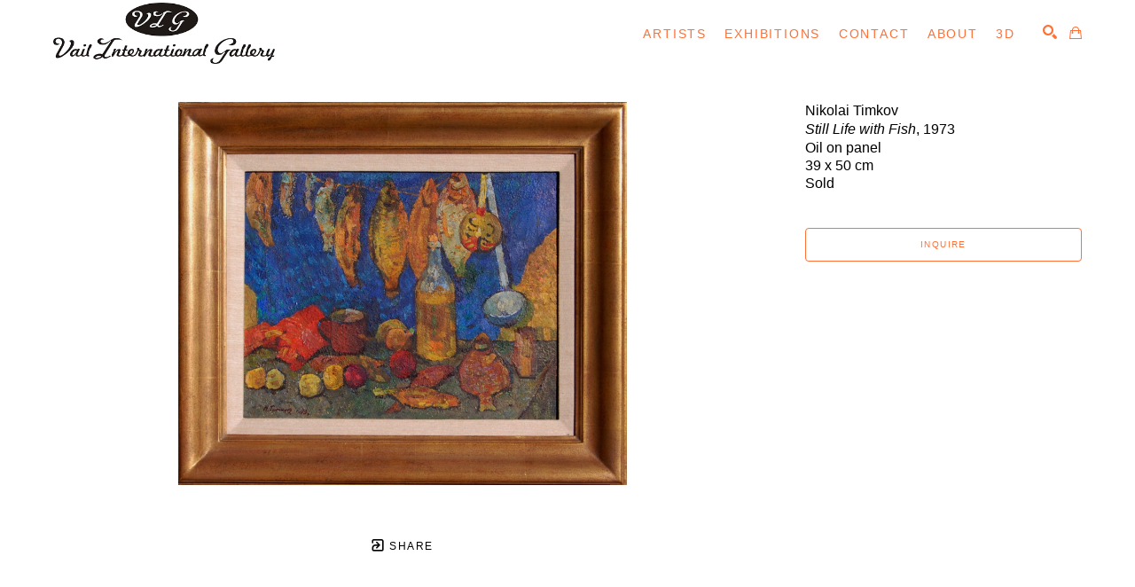

--- FILE ---
content_type: text/html; charset=utf-8
request_url: https://vailgallery.com/art/still-life-with-fish-by-nikolai-timkov
body_size: 19284
content:

<!DOCTYPE html>
<html lang="en">
    <head>
        <title>Still Life with Fish by Nikolai Timkov | Vail International Gallery</title>
        <meta name="description" content="Still Life with Fish by Nikolai Timkov" />
        <meta charset="utf-8">
        <meta http-equiv="X-UA-Compatible" content="IE=edge,chrome=1">
        <meta name="viewport" content="width=device-width, initial-scale=1">
        <link rel="icon" href="https://cdn.artcld.com/img/w_320,h_320,c_pad,b_ffffff/90m4fn1b286xlg3cq5bl.png" type="image/x-icon">
        <link rel="canonical" href="https://vailgallery.com/art/still-life-with-fish-by-nikolai-timkov" />
        
    <meta property="og:url" content="https://vailgallery.com/art/still-life-with-fish-by-nikolai-timkov" />
    <meta property="og:type" content="website" />
    <meta property="og:title" content="Still Life with Fish by Nikolai Timkov | Vail International Gallery" />
    <meta property="og:description" content="Still Life with Fish by Nikolai Timkov" />
    <meta property="og:image" content="https://cdn.artcld.com/img/w_1920,c_fit/8rpo1w1txcgqcpwqooas.jpg" />
    <meta property="og:image:width" content="1920" />
    <meta property="og:image:height" content="1640" />

        <meta property="fb:app_id" content="654390614633783" />

        <div id="react_0HNH1435BR9HT"></div>
        <div id="react_0HNH1435BR9HU"></div>
        <div id="react_0HNH1435BR9HV"></div>

        <style>
            img:not([src]) {
                visibility: hidden;
            }

            /* Fixes Firefox anomaly during image load */
            @-moz-document url-prefix() {
                img:-moz-loading {
                    visibility: hidden;
                }
            }
        </style>

        <style>
            .grecaptcha-badge { visibility: hidden; }
        </style>

        <script async defer src="https://www.google.com/recaptcha/api.js"></script>
        <link rel="stylesheet" href="/css/animate.min.css" />

        
        
            <!-- Styles - TODO: Concat final stylus into one css file -->
            <link rel="stylesheet" href="/css/arizona/theme.css?v=6KeNXICxVTbRCN77eEe9yXih1WgULJ9adIqAheFYtuk" />
            <link rel="stylesheet" href="/css/whitelabel/theme.css?v=6XIxYAh3IjC9NGwmjoNLhDvQDLDx7PYYh-Dt_7mkuW0" />
        

        <div id="react_0HNH1435BR9I0"><style>
        /* Fonts */
        .tennies .typ--main,
        .tennies .show__card__title,
        .tennies .show__card__title__sub,
        .tennies .blog__card__title,
        .tennies .cover .typ,
        .tennies .nav__menu,
        .tennies .artist__header__name,
        .tennies .artist__header__details,
        .tennies .slider__sub,
        .tennies .slider__type,
        .tennies .foot_title,
        .tennies .sect--fh__title,
        .tennies .editor__content h1,
        .tennies .editor__content h2,
        .tennies .editor__content h3,
        .tennies .editor__content h4,
        .tennies .editor__content h5,
        .tennies .editor__content h6,
        .tennies .raw-html-embed h1,
        .tennies .raw-html-embed h2,
        .tennies .raw-html-embed h3,
        .tennies .raw-html-embed h4,
        .tennies .raw-html-embed h5,
        .tennies .raw-html-embed h6,
        .tennies .sect--results__result__type,
        .tennies .custom__content h1,
        .tennies .custom__content h2,
        .tennies .custom__content h3,
        .tennies .custom__content h4,
        .tennies .custom__content h5,
        .tennies .custom__content h6,
        .tennies .editor__content .font--header,
        .tennies .raw-html-embed .font--header,
        .tennies h1.bio__name,
        .tennies .francisco .show__meta h2 {
            font-family:  !important;
        }
        body.tennies,
        .tennies .btn:not(.btn--custom2),
        .tennies .input,
        .tennies .editor__content,
        .tennies .raw-html-embed,
        .tennies .custom__content,
        .tennies pre,
        .tennies .editor__content .column,
        .tennies .raw-html-embed .column,
        .tennies .foot--main__text,
        .tennies .editor__content .font--body,
        .tennies .raw-html-embed .font--body,
        .tennies .francisco .show__card__title,
        .tennies .francisco .blog__card__title,
        .tennies .francisco .aw__item__details .artwork__artist,
        .tennies .aw__item__details .artwork__info__item,
        .tennies .francisco .tabs__content .cont--blog .col:first-child .news__title{
            font-family:  !important;
        }
        .tennies p > span,
        .tennies .artist__content--more,
        .tennies .artwork__artist,
        .tennies .artwork__title,
        .tennies .artwork__info__item,
        .tennies .block__cont p,
        .tennies .btn--inquire,
        .tennies .btn--offer,
        .tennies .btn--purchase,
        .tennies .cont--token p > span,
        .tennies .filters__chip__cont,
        .tennies .filters__cont .col > div,
        .tennies .richText p > span,
        .tennies .tabs__controls li {
            font-family: ;
        }
        .tennies .cont--token p > span {
            font-family: inherit;
        }
        /* Nav */
        .tennies .nav.nav--main,
        .tennies .nav--column,
        .tennies .nav.nav--fixed,
        .tennies .drop__inn__holder,
        .tennies .search--row {
            background-color: rgba(255,255,255,1);
        }
        .tennies .francisco .drop__inn__holder {
            background-color: transparent;
        }
        .tennies .search--row__btn.btn {
            background-color: rgba(255,112,52,1);
            color: rgba(255,255,255,1);
        }
        .tennies .drop__inn__holder:after {
            border-bottom-color: rgba(255,255,255,1);
        }
        .tennies .nav--main .nav__menu__anch,
        .tennies .nav--whitelabel .nav__menu__anch,
        .tennies .nav__menu .drop__anch,
        .tennies .drop__inn,
        .tennies .nav__menu__anch,
        .tennies .nav--main .nav__menu__anch .drop__anch,
        .tennies .nav--whitelabel .nav__menu__anch .drop__anch,
        .tennies .search__holder a,
        .tennies .cart__holder,
        .tennies .search--row__field {
            color: rgba(255,112,52,1);
        }
        .tennies .search--row__field::placeholder {
            color: rgba(255,112,52,1);
        }
        .tennies .search--row__field::-webkit-input-placeholder {
            color: rgba(255,112,52,1);
        }
        .tennies .search--row__field::-moz-placeholder {
            color: rgba(255,112,52,1);
        }
        .tennies .search--row__field:-ms-input-placeholder {
            color: rgba(255,112,52,1);
        }
        .tennies .search--row__field:-moz-placeholder {
            color: rgba(255,112,52,1);
        }
        .tennies .search--row__field {
            border-bottom-color: rgba(255,112,52,1);
        }
        .tennies .nav__menu__anch:hover,
        .tennies .francisco .nav__menu__anch .drop__anch:hover,
        .tennies .francisco .drop--active .drop__anch,
        .tennies .francisco .drop--active .drop__inn__anch:hover {
            color: rgba(255,112,52,1);
        }
        .tennies .nav__menu__anch.nav__menu__anch--active,
        .tennies .drop__anch--active,
        .tennies .drop__inn__anch--active,
        .tennies .nav--whitelabel .nav__menu__anch .drop__inn__anch--active {
            color: rgba(255,112,52,1);
        }
        .tennies .francisco .nav__menu {
            font-family:  !important;
        }
        .tennies .control__holder {
            color: rgba(255,112,52,1);
        }
        /* Footer */
        .tennies .foot--main,
        .tennies .foot--simp,
        .tennies .foot--main .input {
            background-color: #252525;
        }
        .tennies .arizona .foot--simp__inn,
        .tennies .classic .foot--simp__inn, 
        .tennies .sydney .foot--simp__inn,
        .tennies .novara .foot--simp__inn,
        .tennies .francisco .foot--simp__inn,
        .tennies .mariana .foot--simp__inn {
            border-color: rgba(255,255,255,1);
        }
        .tennies .foot__title {
            color: rgba(255,255,255,1);
        }
        .tennies .foot__title:after {
            background-color: rgba(255,255,255,1);
        }
        .tennies .foot--main__text,
        .tennies .foot--simp__text,
        .tennies .foot--main__anch,
        .tennies .foot--main .social__anch,
        .tennies .foot--simp .social__anch,
        .tennies .foot--whitelabel .social__anch,
        .tennies .foot--whitelabel--copyright,
        .tennies .form--sub .input input,
        .tennies .foot__copy {
            color: rgba(255,255,255,1);
        }
        .tennies .form--sub .input input::placeholder {
            color: rgba(255,255,255,1);
        }
        .tennies .form--sub .input input::-webkit-input-placeholder {
            color: rgba(255,255,255,1);
        }
        .tennies .form--sub .input input::-moz-placeholder {
            color: rgba(255,255,255,1);
        }
        .tennies .form--sub .input input:-ms-input-placeholder {
            color: rgba(255,255,255,1);
        }
        .tennies .form--sub .input input:-moz-placeholder {
            color: rgba(255,255,255,1);
        }
        .tennies .francisco .foot--main__anch,
        .tennies .francisco .foot--main .social__anch,
        .tennies .francisco .foot--simp .social__anch,
        .tennies .francisco a.foot--main__text,
        .tennies .francisco .foot--main__text a,
        .tennies .francisco .foot--main__anch a {
            color: rgba(255,112,52,1);
        }
        .tennies .foot--whitelabel .input >input,
        .tennies .foot--main .input >input {
            border-color: rgba(255,255,255,1);
        }
        .tennies .form--sub .input input::-moz-placeholder {
            color: rgba(255,255,255,1);
        }
        .tennies .form--sub .input input:-ms-input-placeholder {
            color: rgba(255,255,255,1);
        }
        .tennies .form--sub .input input:-moz-placeholder {
            color: rgba(255,255,255,1);
        }
        .tennies .novara .foot--main__row,
        .tennies .francisco .foot--main__row {
            border-color: rgba(255,255,255,1);
        }
        .tennies .novara .form--sub .input--outl >input:focus,
        .tennies .francisco .form--sub .input--outl >input:focus {
            color: rgba(255,255,255,1);
        }
        .tennies .form--sub button {
            background-color: transparent;
            border-color: rgba(255,112,52,1);
            color: rgba(255,112,52,1);
        }
        .tennies .form--sub button:hover {
            background-color: rgba(255,112,52,1);
            border-color: rgba(255,112,52,1);
            color: #252525;
        }
        .tennies .form--sub button.btn--success:hover,
        .tennies .form--sub button.btn--processing:hover {
            background-color: inherit;
            border-color: rgba(255,112,52,1);
            color: rgba(255,112,52,1);
        }
        /* Body */
        .tennies .sect,
        .tennies .drop--aw,
        .tennies .mariana .nav,
        .tennies .ol--aw,
        .tennies .artwork__outer,
        .tennies .custom__content,
        .tennies .ol--share__modal--inquire,
        .tennies .ol--share__modal,
        .tennies .ol--offer__modal,
        .tennies .ol--purchase__modal {
            background-color: rgba(255,255,255,1);
            background-image: none;
            color: rgba(0, 0, 0, 1);
        }
        .tennies .arizona {
            background-color: transparent;
            background-image: none;
            color: rgba(0, 0, 0, 1);
        }
        body.tennies {
            background-color: rgba(255,255,255,1);
        }
        .tennies .show__card__date,
        .tennies .aw__item__name,
        .tennies .aw__item__user,
        .tennies .drop--aw__artist,
        .tennies .ol--aw__artist,
        .tennies .ol--share__inn .i--dark,
        .tennies .ol--share__inn .i,
        .tennies .ol--purchase__inn .i--dark,
        .tennies .ol--purchase__inn .i,
        .tennies .drop--aw__meta__foot,
        .tennies .ol--aw__meta__foot,
        .tennies .drop--aw__meta__foot >a,
        .tennies .ol--aw__meta__foot >a,
        .tennies .sect--contact__info,
        .tennies .input--outl >input,
        .tennies .input--area textarea,
        .tennies .artwork__artist,
        .tennies .classic .artwork__artist,
        .tennies .artwork__controls a,
        .tennies .form--payment__container .typ--main__inn,
        .tennies .ol__next .i,
        .tennies .ol__prev .i,
        .tennies .ol__arrow,
        .tennies .artist__card__name,
        .tennies .artist__list__name,
        .tennies .artist__preview__name,
        .tennies .artwork__notes,
        .tennies .artwork__title,
        .tennies .artwork__info__item,
        .tennies .slider--multi-item .slider__slide a .sect--slider__caption,
        .tennies .editor__content .tabs__controls li.current span,
        .tennies .francisco .editor__content .tabs__controls li span,
        .tennies .tabs__controls li.current span, 
        .tennies .francisco .tabs__controls li span,
        .tennies .francisco .artwork__info__item__date,
        .tennies .francisco .news__title--link {
            color: rgba(0, 0, 0, 1);
        }
        .tennies a,
        .tennies a:active,
        .tennies .editor__content .tabs__controls li span, 
        .tennies .francisco .editor__content .tabs__controls li.current span,
        .tennies .tabs__controls li span,
        .tennies .francisco .tabs__controls li.current span,
        .tennies .francisco .artist__content--more a {
            color: rgba(255,112,52,1);
        }
        .tennies h1.typ--main,
        .tennies .arizona h2,
        .tennies .show__card__title,
        .tennies .blog__card__title  {
            color: rgba(0, 0, 0, 1);
        }
        .tennies .typ--main__inn:before,
        .tennies .typ--main--modal .typ--main__inn:before, 
        .tennies .editor__content .typ--main--modal .typ--main__inn:before {
            background-color: rgba(0, 0, 0, 1);
        }
        /* Forms */
        .tennies .input--outl >input,
        .tennies .input--outl >textarea {
            border-color: rgba(0, 0, 0, 1);
        }
        .tennies .input--outl >input:focus {
            border-color: rgba(255,112,52,1);
        }
        .tennies .input--outl >input::placeholder,
        .tennies .ol--share__close,
        .tennies .ol--purchase__close,
        .tennies .ol--offer__close,
        .tennies .ol--share__back,
        .tennies .ol--purchase__back,
        .tennies .ol--offer__back,
        .tennies .ol__cont a.btn--outl,
        .tennies .ol__cont button.btn--outl {
            color: rgba(0, 0, 0, 1);
            fill: rgba(0, 0, 0, 1);
        }
        .tennies .input--outl >input::-webkit-input-placeholder {
            color: rgba(0, 0, 0, 1);
        }
        .tennies .input--outl >input::-moz-placeholder{
            color: rgba(0, 0, 0, 1);
        }
        .tennies .input--outl >input:-ms-input-placeholder{
            color: rgba(0, 0, 0, 1);
        }
        .tennies .input--outl >input:-moz-placeholder{
            color: rgba(0, 0, 0, 1);
        }
        .tennies .input--area textarea::placeholder{
            color: rgba(0, 0, 0, 1);
        }
        .tennies .input--area textarea::-webkit-input-placeholder{
            color: rgba(0, 0, 0, 1);
        }
        .tennies .input--area textarea::-moz-placeholder{
            color: rgba(0, 0, 0, 1);
        }
        .tennies .input--area textarea:-ms-input-placeholder{
            color: rgba(0, 0, 0, 1);
        }
        .tennies .input--area textarea:-moz-placeholder {
            color: rgba(0, 0, 0, 1);
        }
        .tennies .input--area textarea {
            background-color: transparent;
        }
        .tennies .input--area.input--outl {
            border-color: rgba(0, 0, 0, 1);
        }
        .tennies .select,
        .tennies .multiselect,
        .tennies .multiselect__options {
            border-color: rgba(0, 0, 0, 1);
            background-color: rgba(255,255,255,1);
            color: rgba(0, 0, 0, 1)
        }
        /* Theme Specific */
        .tennies .classic .typ--main__inn,
        .tennies .classic .artwork__side .typ--main .typ--main__inn,
        .tennies .classic .sect--info h1 * {
            background-color: rgba(255,255,255,1);
        }
        .tennies .classic .show__card {
            border-color: rgba(0, 0, 0, 1);
        }
        .tennies .sydney .drop__inn {
            border-color: rgba(255,112,52,1);
        }
        .tennies .mariana .show__card__title,
        .tennies .mariana .blog__card__title {
            font-family:  !important;
        }
        /* Buttons */
        .tennies .editor__content .btn--outl,
        .tennies .raw-html-embed .btn--outl,
        .tennies .btn--outline {
            border-color: rgba(0, 0, 0, 1);
            background-color: transparent;
            color: rgba(0, 0, 0, 1);
        }
        .tennies .btn--prim.btn--outl {
            border-color: rgba(255,112,52,1);
            background-color: transparent;
            color: rgba(255,112,52,1);
        }
        .tennies .btn--fill {
            background-color: rgba(0, 0, 0, 1);
            border-color: rgba(0, 0, 0, 1);
            color: rgba(255,255,255,1);
        }
        .tennies .btn--fill:focus,
        .tennies .btn--fill:hover,
        .tennies .btn--outl:focus,
        .tennies .btn--outl:hover,
        .tennies .btn--prim.btn--outl:focus,
        .tennies .btn--prim.btn--outl:hover {
            background-color: rgba(255,112,52,1);
            border-color: rgba(255,112,52,1);
            color: rgba(255,255,255,1);
        }
        .tennies .btn--success,
        .tennies .editor__content .btn--success,
        .tennies .raw-html-embed .btn--success {
            color: rgba(255,112,52,1);
            font-weight: bold;
        }
        .tennies .btn--processing:hover,
        .tennies .btn--success:hover {
            background-color: inherit;
            border-color: inherit;
            color: inherit;
        }
        .tennies .btn--processing .submission-status:after {
            border-color: rgba(255,112,52,1) rgba(255,112,52,1) rgba(255,112,52,1) transparent;
        }
        .tennies .btn--success .submission-status:after {
            border-color: transparent rgba(255,112,52,1) rgba(255,112,52,1) transparent;
        }
        .tennies .editor__content a,
        .tennies .raw-html-embed a,
        .tennies .artwork__controls a:hover,
        .tennies .description a,
        .tennies .custom__content a {
            color: rgba(255,112,52,1);
        }
        /* Slider */
        .tennies .editor__content .slider--fit .owl-dot {
            background-color: rgba(0, 0, 0, 1);
        }
        .tennies .editor__content .slider--fit .owl-nav {
            color: rgba(0, 0, 0, 1);
        }
        /* Shopping Cart */
        .tennies .shopping-cart__table {
            border-color: rgba(0, 0, 0, 1)
        }
        .tennies .shopping-cart__table__close {
            color: rgba(0, 0, 0, 1)
        }
        /* Helpers */
        .tennies .nav-bkg {
            background-color: rgba(255,255,255,1) !important;
        }
        .tennies .nav-txt {
            background-color: rgba(255,112,52,1) !important;
        }
        .tennies .foot-bkg {
            background-color: #252525 !important;
        }
        .tennies .foot-txt {
            color: rgba(255,255,255,1) !important;
        }
        .tennies .foot-head-txt {
            color: rgba(255,255,255,1) !important;
        }
        .tennies .piedmont .cont--whitelabel h1:before {
            background-color: rgba(0, 0, 0, 1);
        }
    </style><style>.tennies .nav--main .nav__logo img{max-width: 25rem;max-height: 9rem;}
p.tennies .sect--slider__caption {font-size: 200%;}


.tennies .editor__content p, .tennies .editor__content td, .tennies .editor__content li, .tennies .editor__content label {
    font-size: 3.07em;
    line-height: 3.5em;
    font-weight: 400;
}</style></div>
        <div id="react_0HNH1435BR9I1"><style data-reactroot="">
.tennies .nav.nav--whitelabel { background-color:rgba(255,255,255,1); } 
.tennies .nav .nav--skip__link:after { border-color:rgba(255,112,52,1); } 
.tennies .foot--whitelabel, .tennies .foot--whitelabel--droparea, .tennies .foot--whitelabel--copyright--desktop, .tennies .foot--whitelabel--copyright--mobile { background-color:#252525;color:rgba(255,255,255,1); } 
.tennies .cont--social .cell--social a { color:rgba(0, 0, 0, 1); } 
.tennies .nav--whitelabel .cell--social a { color:rgba(255,112,52,1); } 
.tennies .foot--whitelabel .cell--social a { color:rgba(255,255,255,1); }
.tennies .cont--token .custom-color a { color:inherit;}
.tennies .cont__cookies >div { background-color:rgba(255,255,255,1); }</style></div>
        <div id="react_0HNH1435BR9I2"><style data-reactroot="">.tennies .cont--token .h1 > span, 
.tennies .cont--token [data-heading="h1"], 
.tennies .richText .h1 > span, 
.tennies .richText [data-heading="h1"], 
.tennies .btn--whitelabel.richText .h1 > span, 
.tennies .btn--whitelabel.richText [data-heading="h1"], 
.tennies .cont--whitelabel 
.cont--token .h1:not(.layout__page__header):not(.is-title-lite) > span, 
.tennies .richText input.h1, 
.tennies .richText textarea.h1 { color:black;font-size:24px;}
.tennies .richText .p > [data-heading="h1"], .tennies .btn--select.h1 { color:black;font-size:24px;}.tennies .cont--token a [data-heading="h1"], .tennies .nav--whitelabel .cont--token a [data-heading="h1"], .tennies .foot--whitelabel .cont--token a [data-heading="h1"], .tennies .richText a [data-heading="h1"], .tennies .nav--whitelabel .richText a [data-heading="h1"], .tennies .foot--whitelabel .richText a [data-heading="h1"] { color:black;font-size:24px;color:rgba(255,112,52,1); }
.tennies .cont--token .h2 > span, 
.tennies .cont--token [data-heading="h2"], 
.tennies .richText .h2 > span, 
.tennies .richText [data-heading="h2"], 
.tennies .btn--whitelabel.richText .h2 > span, 
.tennies .btn--whitelabel.richText [data-heading="h2"], 
.tennies .cont--whitelabel 
.cont--token .h2:not(.layout__page__header):not(.is-title-lite) > span, 
.tennies .richText input.h2, 
.tennies .richText textarea.h2 { color:black;font-size:20px;}
.tennies .richText .p > [data-heading="h2"], .tennies .btn--select.h2 { color:black;font-size:20px;}.tennies .cont--token a [data-heading="h2"], .tennies .nav--whitelabel .cont--token a [data-heading="h2"], .tennies .foot--whitelabel .cont--token a [data-heading="h2"], .tennies .richText a [data-heading="h2"], .tennies .nav--whitelabel .richText a [data-heading="h2"], .tennies .foot--whitelabel .richText a [data-heading="h2"] { color:black;font-size:20px;color:rgba(255,112,52,1); }
.tennies .cont--token .h3 > span, 
.tennies .cont--token [data-heading="h3"], 
.tennies .richText .h3 > span, 
.tennies .richText [data-heading="h3"], 
.tennies .btn--whitelabel.richText .h3 > span, 
.tennies .btn--whitelabel.richText [data-heading="h3"], 
.tennies .cont--whitelabel 
.cont--token .h3:not(.layout__page__header):not(.is-title-lite) > span, 
.tennies .richText input.h3, 
.tennies .richText textarea.h3 { color:black;font-size:18px;}
.tennies .richText .p > [data-heading="h3"], .tennies .btn--select.h3 { color:black;font-size:18px;}.tennies .cont--token a [data-heading="h3"], .tennies .nav--whitelabel .cont--token a [data-heading="h3"], .tennies .foot--whitelabel .cont--token a [data-heading="h3"], .tennies .richText a [data-heading="h3"], .tennies .nav--whitelabel .richText a [data-heading="h3"], .tennies .foot--whitelabel .richText a [data-heading="h3"] { color:black;font-size:18px;color:rgba(255,112,52,1); }
.tennies .cont--token .h4 > span, 
.tennies .cont--token [data-heading="h4"], 
.tennies .richText .h4 > span, 
.tennies .richText [data-heading="h4"], 
.tennies .btn--whitelabel.richText .h4 > span, 
.tennies .btn--whitelabel.richText [data-heading="h4"], 
.tennies .cont--whitelabel 
.cont--token .h4:not(.layout__page__header):not(.is-title-lite) > span, 
.tennies .richText input.h4, 
.tennies .richText textarea.h4 { color:black;font-size:16px;}
.tennies .richText .p > [data-heading="h4"], .tennies .btn--select.h4 { color:black;font-size:16px;}.tennies .cont--token a [data-heading="h4"], .tennies .nav--whitelabel .cont--token a [data-heading="h4"], .tennies .foot--whitelabel .cont--token a [data-heading="h4"], .tennies .richText a [data-heading="h4"], .tennies .nav--whitelabel .richText a [data-heading="h4"], .tennies .foot--whitelabel .richText a [data-heading="h4"] { color:black;font-size:16px;color:rgba(255,112,52,1); }
.tennies .cont--token .h5 > span, 
.tennies .cont--token [data-heading="h5"], 
.tennies .richText .h5 > span, 
.tennies .richText [data-heading="h5"], 
.tennies .btn--whitelabel.richText .h5 > span, 
.tennies .btn--whitelabel.richText [data-heading="h5"], 
.tennies .cont--whitelabel 
.cont--token .h5:not(.layout__page__header):not(.is-title-lite) > span, 
.tennies .richText input.h5, 
.tennies .richText textarea.h5 { color:grey;font-size:16px;}
.tennies .richText .p > [data-heading="h5"], .tennies .btn--select.h5 { color:grey;font-size:16px;}.tennies .cont--token a [data-heading="h5"], .tennies .nav--whitelabel .cont--token a [data-heading="h5"], .tennies .foot--whitelabel .cont--token a [data-heading="h5"], .tennies .richText a [data-heading="h5"], .tennies .nav--whitelabel .richText a [data-heading="h5"], .tennies .foot--whitelabel .richText a [data-heading="h5"] { color:grey;font-size:16px;color:rgba(255,112,52,1); }
.tennies .cont--token .h6 > span, 
.tennies .cont--token [data-heading="h6"], 
.tennies .richText .h6 > span, 
.tennies .richText [data-heading="h6"], 
.tennies .btn--whitelabel.richText .h6 > span, 
.tennies .btn--whitelabel.richText [data-heading="h6"], 
.tennies .cont--whitelabel 
.cont--token .h6:not(.layout__page__header):not(.is-title-lite) > span, 
.tennies .richText input.h6, 
.tennies .richText textarea.h6 { color:grey;font-size:16px;font-style:italic;}
.tennies .richText .p > [data-heading="h6"], .tennies .btn--select.h6 { color:grey;font-size:16px;font-style:italic;}.tennies .cont--token a [data-heading="h6"], .tennies .nav--whitelabel .cont--token a [data-heading="h6"], .tennies .foot--whitelabel .cont--token a [data-heading="h6"], .tennies .richText a [data-heading="h6"], .tennies .nav--whitelabel .richText a [data-heading="h6"], .tennies .foot--whitelabel .richText a [data-heading="h6"] { color:grey;font-size:16px;font-style:italic;color:rgba(255,112,52,1); }
.tennies .cont--token .p > span, 
.tennies .cont--token [data-heading="p"], 
.tennies .richText .p > span, 
.tennies .richText [data-heading="p"], 
.tennies .btn--whitelabel.richText .p > span, 
.tennies .btn--whitelabel.richText [data-heading="p"], 
.tennies .cont--whitelabel 
.cont--token .p:not(.layout__page__header):not(.is-title-lite) > span, 
.tennies .richText input.p, 
.tennies .richText textarea.p { color:rgba(0, 0, 0, 1);}
.tennies .richText .p > [data-heading="p"], .tennies .btn--select.p { color:rgba(0, 0, 0, 1);}.tennies .foot--whitelabel .cont--token .p > span, 
.tennies .foot--whitelabel .cont--token [data-heading="p"], 
.tennies .foot--whitelabel .richText .p > span, 
.tennies .foot--whitelabel .richText [data-heading="p"], 
.tennies .foot--whitelabel .btn--whitelabel.richText .p > span, 
.tennies .foot--whitelabel .btn--whitelabel.richText [data-heading="p"], 
.tennies .foot--whitelabel .cont--whitelabel 
.cont--token .p:not(.layout__page__header):not(.is-title-lite) > span, 
.tennies .foot--whitelabel .richText input.p, 
.tennies .foot--whitelabel .richText textarea.p { color:rgba(255,255,255,1);}
.tennies .nav--whitelabel .cont--token .p > span, 
.tennies .nav--whitelabel .cont--token [data-heading="p"], 
.tennies .nav--whitelabel .richText .p > span, 
.tennies .nav--whitelabel .richText [data-heading="p"], 
.tennies .nav--whitelabel .btn--whitelabel.richText .p > span, 
.tennies .nav--whitelabel .btn--whitelabel.richText [data-heading="p"], 
.tennies .nav--whitelabel .cont--whitelabel 
.cont--token .p:not(.layout__page__header):not(.is-title-lite) > span, 
.tennies .nav--whitelabel .richText input.p, 
.tennies .nav--whitelabel .richText textarea.p { color:rgba(255,112,52,1);}
.tennies .cont--token a [data-heading="p"], .tennies .nav--whitelabel .cont--token a [data-heading="p"], .tennies .foot--whitelabel .cont--token a [data-heading="p"], .tennies .richText a [data-heading="p"], .tennies .nav--whitelabel .richText a [data-heading="p"], .tennies .foot--whitelabel .richText a [data-heading="p"] { color:rgba(255,112,52,1); }
.tennies .btn--whitelabel, .tennies .input--whitelabel input { border-color:rgba(0, 0, 0, 1); } 
.tennies .btn--whitelabel:not(.btn--form--popup) p span, .tennies .input--whitelabel input, .tennies .input--whitelabel .input__placeholder { color:rgba(0, 0, 0, 1); } 
.tennies .btn--whitelabel:not(.btn--form--popup):not(.btn--select):focus, .tennies .btn--whitelabel:not(.btn--form--popup):not(.btn--select):hover, .tennies .btn--whitelabel.btn--hover:not(.btn--form--popup):not(.btn--select) { background-color:rgba(0, 0, 0, 1); } 
.tennies .btn--whitelabel.richText:not(.btn--form--popup):focus p span, .tennies .btn--whitelabel.richText:not(.btn--form--popup):hover p span, .tennies .btn--whitelabel.richText.btn--hover:not(.btn--form--popup) p span { color:rgba(255,255,255,1); } 
.tennies .nav--whitelabel .btn--whitelabel:not(.btn--form--popup), .tennies .search--whitelabel:not(.btn--form--popup) .btn--whitelabel:not(.btn--form--popup) { border-color:rgba(255,112,52,1);color:rgba(255,112,52,1); } 
.tennies .nav--whitelabel .btn--whitelabel:not(.btn--form--popup):focus, .tennies .nav--whitelabel .btn--whitelabel:not(.btn--form--popup):hover, .tennies .nav--whitelabel .btn--whitelabel.btn--hover:not(.btn--form--popup) { background-color:rgba(255,112,52,1); } 
.tennies .nav--whitelabel .btn--whitelabel.richText:not(.btn--form--popup):focus p span, .tennies .nav--whitelabel .btn--whitelabel.richText:not(.btn--form--popup):hover p span, .tennies .nav--whitelabel .btn--whitelabel.richText.btn--hover:not(.btn--form--popup) p span { color:rgba(255,255,255,1); } 
.tennies .foot--whitelabel .btn--whitelabel, .tennies .foot--whitelabel .input--whitelabel input { border-color:rgba(255,255,255,1); } 
.tennies .foot--whitelabel .btn--whitelabel:focus, .tennies .foot--whitelabel .btn--whitelabel:hover, .tennies .foot--whitelabel .btn--whitelabel.btn--hover { background-color:rgba(255,255,255,1); } 
.tennies .foot--whitelabel .btn--whitelabel.richText:focus p span, .tennies .foot--whitelabel .btn--whitelabel.richText:hover p span, .tennies .foot--whitelabel .btn--whitelabel.richText.btn--hover p span { color:#252525; } 
.tennies .foot--whitelabel .btn--whitelabel, .tennies .foot--whitelabel .input--whitelabel input, .tennies .foot--whitelabel .input--whitelabel .input__placeholder { color:rgba(255,255,255,1); }

.tennies button.btn:not(.btn--whitelabel):not(.form__btn):not(.richText) { color:rgba(0, 0, 0, 1);color:rgba(255,255,255,1); } 
.tennies .foot--whitelabel button.btn:not(.btn--whitelabel):not(.form__btn) { color:rgba(0, 0, 0, 1);color:#252525; } 
.tennies .foot--whitelabel button.btn:not(.btn--whitelabel):not(.form__btn):hover { color:rgba(0, 0, 0, 1);color:rgba(255,255,255,1); }

.tennies .search--whitelabel, .tennies .search--whitelabel .input--whitelabel { color:rgba(0, 0, 0, 1);border-color:rgba(255,112,52,1);color:rgba(255,112,52,1); } 
.tennies .search--whitelabel .btn--whitelabel p span { color:rgba(255,112,52,1); } 
.tennies .search--whitelabel .btn--whitelabel:hover, .tennies .search--whitelabel .btn--whitelabel.btn--hover { background-color:rgba(255,112,52,1);border-color:rgba(255,112,52,1); } 
body.tennies { color:rgba(0, 0, 0, 1); } img { letter-spacing: normal; }
</style></div>

        <!-- BEGIN _ScriptPartial -->
        <!-- Global site tag (gtag.js) - Google Analytics -->
        <script async src="https://www.googletagmanager.com/gtag/js?id=G-DLVPQL7L4G"></script>
        <script>
            window.dataLayer = window.dataLayer || [];
            function gtag(){dataLayer.push(arguments);}
            gtag('js', new Date());
            var dimensions = { account_id: '13512' };
            if ('755') {
                dimensions.website_id = '755';
            }
dimensions.inventory_id = '2296614';            gtag('config', 'G-DLVPQL7L4G', dimensions);
        </script>
        <script src="/js/jquery-3.6.0.min.js"></script>
        <script src="/js/owl.js"></script>
        <script src="/js/panzoom.js"></script>
        <script src="/js/lazysizes.min.js"></script>
        <script>
            $(document).ready(function () {
                cart.init('');
            });
        </script>

        <script>
            document.addEventListener('lazyloaded', function(e) {
                e.target.classList.remove('lazyautosizes');
            });
        </script>

        
        
            <script src="/js/site.js?v=r8zv8pIGj_l6OtPg_v4h4okqhVau_UEA8F_AvnkJiHs"></script>
            <script src="/assets/js/app.min.js?v=MaCDJ8PQyNBjENtI_m3G8IReQvaGrYTkez4dh6l0sqo"></script>
        

        <script>
            if (window && window.cookie) {
                if (window.location && window.location.search
                    && window.location.search.toLowerCase().indexOf('utm_') > 0) {
                    cookie.setCookie(cookie._utm, window.location.search, 7);
                }
                if (cookie.getCookie(cookie._referrer).length === 0
                    && window.location && window.location.origin
                    && window.document && window.document.referrer
                    && window.document.referrer.indexOf(window.location.origin) === -1) {
                    cookie.setCookie(cookie._referrer, window.document.referrer, 7);
                }
            }
        </script>

        <!-- END _ScriptPartial -->
    </head>
    <body class="tennies" sub="c44d7c09-44b3-40c6-a302-10a39fde53bc" data-page="" layout="arizona">
        


<div id="react_0HNH1435BR9HS" class="arizona page__content"><section class="sect--inner"><div class="nav--mobile"><div class="nav--mobile__menu"><a class="nav--mobile__anch" href="https://vailgallery.com/artists" style="margin-bottom:24px;display:inline-grid"><span class="button-content" style="pointer-events:none"><span>Artists</span></span></a><a class="nav--mobile__anch" href="https://vailgallery.com/exhibitions" style="margin-bottom:24px;display:inline-grid"><span class="button-content" style="pointer-events:none"><span>Exhibitions</span></span></a><a class="nav--mobile__anch" href="https://vailgallery.com/contact" style="margin-bottom:24px;display:inline-grid"><span class="button-content" style="pointer-events:none"><span>Contact</span></span></a><a class="nav--mobile__anch" href="https://vailgallery.com/about" style="margin-bottom:24px;display:inline-grid"><span class="button-content" style="pointer-events:none"><span>ABOUT</span></span></a><a class="nav--mobile__anch" href="https://vailgallery.com/3d" style="margin-bottom:24px;display:inline-grid"><span class="button-content" style="pointer-events:none"><span>3D</span></span></a></div></div><div class="nav nav--fixed nav--row nav--main"><div class="cont"><a class="nav__logo nav__logo--desktop" href="https://vailgallery.com/"><img alt="Vail International Gallery" src="https://cdn.artcld.com/img/90m4fn1b286xlg3cq5bl.png"/></a><div class="control__holder control__holder--legacy"><a href="#" aria-label="Menu"><div class="i i-burger" style="opacity:1"></div><div class="i i-close" style="opacity:0"></div></a></div><div class="nav__menu"><a class="nav__menu__anch" href="https://vailgallery.com/artists" style="display:inline-grid"><span class="button-content p" style="pointer-events:none"><span>Artists</span></span></a><a class="nav__menu__anch" href="https://vailgallery.com/exhibitions" style="display:inline-grid"><span class="button-content p" style="pointer-events:none"><span>Exhibitions</span></span></a><a class="nav__menu__anch" href="https://vailgallery.com/contact" style="display:inline-grid"><span class="button-content p" style="pointer-events:none"><span>Contact</span></span></a><a class="nav__menu__anch" href="https://vailgallery.com/about" style="display:inline-grid"><span class="button-content p" style="pointer-events:none"><span>ABOUT</span></span></a><a class="nav__menu__anch" href="https://vailgallery.com/3d" style="display:inline-grid"><span class="button-content p" style="pointer-events:none"><span>3D</span></span></a><div class="search__holder search__holder--desktop"><a href="#" aria-label="Search" class="search__btn"><div class="i i-search search__btn--icon"></div></a></div><div class="cart__holder cart__holder--desktop"><a class="cart__btn" href="/buy/" aria-label="Shopping Cart"><div class="ion ion-bag cart__btn--icon"></div><span class="cart__counter"></span></a></div></div><div class="search__holder search__holder--legacy"><a href="#" aria-label="Search" class="search__btn"><div class="i i-search search__btn--icon"></div></a></div><div class="cart__holder cart__holder--legacy"><a class="cart__btn" href="/buy/" aria-label="Shopping Cart"><div class="ion ion-bag cart__btn--icon"></div><span class="cart__counter"></span></a></div></div></div><div class="search search--main search--row search--theme" style="margin-top:0;transform:translateY(0)"><div class="cont"><form class="search--row__form"><input type="text" aria-label="Search by keyword, artist name, artwork title or exhibition" class="search--row__field" name="q" placeholder="Search by keyword, artist name, artwork title or exhibition" title="Search by keyword, artist name, artwork title or exhibition" value=""/><a href="#" class="search--row__btn btn btn--fill btn--light">Search</a></form></div></div></section><section id="mainContent" class="artwork__outer cont--whitelabel" style="padding-bottom:40px;padding-top:40px"><div><div class="cont--kit__wrapper" style="margin:0 auto;max-width:1200px;width:100%"><div class="columns__cont cont--kit__content" style="display:flex;padding-left:20px;padding-right:20px"><div class="columns__col" data-block-type="columns" style="display:flex;flex:1;min-width:0;position:relative;width:100%;flex-direction:column;align-items:center"><div class="columns__flex" style="flex:0"></div><div class="carousel__container" style="margin-bottom:48px"><div class="carousel inventory__image--slider carousel--static"><div class="col--12 col--slide"><div class="slide__cont"></div></div></div></div><div class="btn--wrapper"><div class="artwork__controls" style="margin-bottom:3px;margin-top:14px;text-align:center;flex-direction:row"><span style="flex:1"></span><a href="#" style="color:rgba(0, 0, 0, 1);font-size:12px;letter-spacing:1.4px;text-transform:uppercase"><span class="button-content link-default link-active p" style="pointer-events:none"><span><span class="i i-share"></span>&nbsp;share</span></span><span class="button-content link-hover p" style="pointer-events:none"><span style="color:rgba(255,112,52,1);"><span style="color:rgba(255,112,52,1);" class="i i-share"></span>&nbsp;share</span></span></a><span style="flex:1"></span></div></div><div class="columns__flex" style="flex:0"></div></div><div class="columns__col" data-block-type="columns" style="display:flex;flex:1;min-width:372px;position:relative;width:100%;flex-direction:column;max-width:372px;padding-left:60px;align-items:flex-start"><div class="columns__flex" style="flex:0"></div><div class="cont--inventory__meta" style="margin-bottom:20px"></div><div class="btn--wrapper" style="min-width:100%"></div><div class="btn--wrapper" style="min-width:100%"></div><div class="btn--wrapper" style="min-width:100%"><div style="margin-top:20px"><button class="btn btn--outl btn--prim btn--md form__btn btn--whitelabel btn--inquire" id="inquire-btn" style="border-radius:4px;text-align:center;font-size:10px;letter-spacing:1.4px;border-bottom-style:solid;border-bottom-width:1px;border-left-style:solid;border-left-width:1px;border-right-style:solid;border-right-width:1px;border-top-style:solid;border-top-width:1px;padding-bottom:13px;padding-top:13px" type="button">INQUIRE</button></div></div><div class="cont--inventory__meta" style="margin-bottom:20px;margin-top:20px"></div><div class="columns__flex" style="flex:1"></div></div></div></div></div></section><footer class="foot--main"><div class="cont cont--spaced cont--spaced--lg"><div class="cont__row"><div class="foot--main__row"><div class="foot__title"><span class="foot__title__text">Get in touch</span></div><div class="foot--main__anch__cont"><div class="foot--main__text">100 E Meadow Drive, Suite 17</div><div class="foot--main__text">Vail, Colorado 81657</div><div class="foot--main__text">US</div><a class="foot--main__text" href="tel:9704762525">9704762525</a><a class="foot--main__text" href="https://vailgallery.com/contact" style="margin-bottom:0;margin-right:0;padding-bottom:0;padding-right:0">Contact</a></div></div><div class="foot--main__row"><div class="foot__title"><span class="foot__title__text">Quick Links</span></div><div class="foot--main__anch__cont"><a class="foot--main__anch" href="https://vailgallery.com/artists">Artists</a><a class="foot--main__anch" href="https://vailgallery.com/exhibitions">Exhibitions</a><a class="foot--main__anch" href="https://vailgallery.com/contact">Contact</a><a class="foot--main__anch" href="https://vailgallery.com/about">ABOUT</a><a class="foot--main__anch" href="https://vailgallery.com/3d" style="margin-bottom:0;margin-right:0;padding-bottom:0;padding-right:0">3D</a></div></div><div class="foot--main__row foot--inputs"><div class="foot__title"><span class="foot__title__text">Subscribe</span></div><form id="subscribeForm" class="form form--sub"><div class="form__inn"><div class="input input--outl input--md"><input type="text" aria-label="Enter Name" class="" id="subscribeFormName" name="Name" placeholder="Enter Name" required="" title="Enter Name" value=""/></div></div><div class="form__inn"><div class="input input--outl input--md"><input type="email" aria-label="Enter Email Address" class="" id="subscribeFormEmail" name="Email" placeholder="Enter Email Address" required="" title="Enter Email Address" value=""/></div></div><div class="form--sub__inn"><button class="btn btn--outl btn--md form__btn" type="submit"><div class="submission-status"></div> <!-- -->Subscribe</button></div></form><div style="display:none">This site is protected by reCAPTCHA and the Google<a href="https://policies.google.com/privacy">Privacy Policy</a> and<a href="https://policies.google.com/terms">Terms of Service</a> apply.</div><div></div></div></div></div><div class="cont text--cent social__outer"><div class="foot__copy foot__custom"><p>
<script type="text/javascript">
  $(document).ready(function() {
    if (window.location.href.indexOf("vailgallery.com/artists/ron-hicks/") > -1) {
      window.location = "https://vailgallery.com/artist/ron-hicks"; 
    }
		if (window.location.href.indexOf("vailgallery.com/artists/bates-wilson/") > -1) {
      window.location = "https://vailgallery.com/artist/bates-wilson"; 
    } 
		    if (window.location.href.indexOf("vailgallery.com/artists/boris-chetkov/") > -1) {
      window.location = "https://vailgallery.com/artist/boris-chetkov"; 
    } 
		    if (window.location.href.indexOf("vailgallery.com/artists/carlo-trost/") > -1) {
      window.location = "https://vailgallery.com/artist/carlo-trost"; 
    } 
		    if (window.location.href.indexOf("vailgallery.com/artists/fedor-zakharov/") > -1) {
      window.location = "https://vailgallery.com/artist/fedor-zakharov"; 
    } 
		    if (window.location.href.indexOf("vailgallery.com/artists/john-taft/") > -1) {
      window.location = "https://vailgallery.com/artist/john-taft"; 
    } 
		    if (window.location.href.indexOf("vailgallery.com/artists/kathryn-poch") > -1) {
      window.location = "https://vailgallery.com/artist/kathryn-poch"; 
    } 
		    if (window.location.href.indexOf("vailgallery.com/artists/lu-cong/") > -1) {
      window.location = "https://vailgallery.com/artist/lu-cong"; 
    } 
		    if (window.location.href.indexOf("vailgallery.com/artists/michelle-torrez/") > -1) {
      window.location = "https://vailgallery.com/artist/michelle-torrez"; 
    } 
		    if (window.location.href.indexOf("vailgallery.com/artists/mikael-olson/") > -1) {
      window.location = "https://vailgallery.com/artist/ron-hicks"; 
    } 
		    if (window.location.href.indexOf("vailgallery.com/projects/mikhail-turovsky/") > -1) {
      window.location = "https://vailgallery.com/artist/ron-hicks"; 
    } 
		    if (window.location.href.indexOf("vailgallery.com/artists/sandra-pratt/") > -1) {
      window.location = "https://vailgallery.com/artist/ron-hicks"; 
    } 
		    if (window.location.href.indexOf("vailgallery.com/projects/maeve-eichelberger/") > -1) {
      window.location = "https://vailgallery.com/artist/ron-hicks"; 
    } 
  });
	

</script>
</p></div><br/><div class="cont__foot--bottom"><div class="social__anch__cont"><div class="social__cont"><a aria-label="Instagram" class="social__anch" href="https://www.instagram.com/vailgallery" rel="noreferrer" style="margin-bottom:0;margin-right:0;padding-bottom:0;padding-right:0;display:inline-grid" target="_blank"><span class="i i-inst"></span></a></div></div><p class="foot__copy"><span class="foot--whitelabel--copyright foot--whitelabel--copyright--legacy">Copyright © <!-- -->2025<!-- -->, <a href="https://artcloud.com/art-websites-for-galleries?utm_source=c44d7c09-44b3-40c6-a302-10a39fde53bc" style="color:inherit" target="_blank" rel="noreferrer">Art Gallery Websites<!-- --> by ArtCloud</a></span></p></div></div></footer></div>

    <script type="application/ld&#x2B;json">
    {
        "@context": "http://schema.org/",
        "@type": "VisualArtwork",
        "name": "Still Life with Fish, 1973",
        "image": "https://cdn.artcld.com/img/w_1920,c_fit/8rpo1w1txcgqcpwqooas.jpg",
        "artMedium": "Oil on panel",
        "artist":
        {
            "@type": "Person",
            "name": "Nikolai Timkov",
            "jobTitle": "Artist"
        }
    }
    </script>

        
            <script type="application/ld&#x2B;json">
            {
                "@context": "http://schema.org",
                "@type": "ArtGallery",
                "name": "Vail International Gallery",
                "address": {
                    "@type": "PostalAddress",
                    "postalCode": "81657",
                    "addressRegion": "Colorado",
                    "addressCountry": "US",
                    "streetAddress": "100 E Meadow Drive, Suite 17 ",
                    "addressLocality": "Vail"
                },
                "paymentAccepted": "Cash, Credit Card, Check",
                "telephone": "9704762525",
                "image": {
                    "@type": "ImageObject",
                    "name": "Vail International Gallery Image",
                    "url": "https://cdn.artcld.com/img/w_640,h_640,c_fit/90m4fn1b286xlg3cq5bl.png",
                    "height": 640,
                    "width": 640
                },
                "contactPoint": {
                    "@type": "ContactPoint",
                    "name": "Vail International Gallery Inquiry",
                    "availableLanguage": "https://en.wikipedia.org/wiki/List_of_dialects_of_the_English_language",
                    "telephone": "9704762525",
                    "contactType": "customer support",
                    "@id": "https://vailgallery.com"
                },
                "description": "Still Life with Fish by Nikolai Timkov",
                "url": "https://vailgallery.com",
                "currenciesAccepted": "",
                "logo": {
                    "@type": "ImageObject",
                    "name": "Vail International Gallery Logo",
                    "url": "https://cdn.artcld.com/img/w_640,h_640,c_fit/90m4fn1b286xlg3cq5bl.png",
                    "height": 640,
                    "width": 640
                },
                "openingHours": [],
                "@id": "https://vailgallery.com"
            }
            </script>
    </body> 
</html>

<script>ReactDOM.hydrate(React.createElement(Components.Page.Body, {"baseUrl":"https://vailgallery.com","builder":false,"builderLegacy":true,"config":{"addressLineOne":"100 E Meadow Drive, Suite 17","addressLineTwo":null,"artCloudUrl":null,"artist":null,"artnetUrl":null,"artsyUrl":null,"backgroundColor":"ffffff","blueskyUrl":null,"bodyFont":null,"canDownloadImages":true,"canReceiveOffers":false,"city":"Vail","colors":{"accent":"rgba(255,112,52,1)","bodyBackground":"rgba(255,255,255,1)","bodyText":"rgba(0, 0, 0, 1)","bodyHeaderText":"rgba(0, 0, 0, 1)","footerBackground":"#252525","footerText":"rgba(255,255,255,1)","footerHeaderText":"rgba(255,255,255,1)","navBackground":"rgba(255,255,255,1)","navText":"rgba(255,112,52,1)"},"company":"Vail International Gallery","contact":{"active":false,"externalLinkType":0,"isProtected":false,"pageId":8523,"relativeUrl":"contact","showInNavigation":true,"title":"Contact","type":{"name":"Contact","value":5},"subpages":[]},"cover":null,"country":"US","defaultInquireMessage":"Hi, I\u0027m interested in purchasing this work. Could you please provide more information about the piece?","documents":{"header":null,"footer":null,"kit":{"artist":{"page":{"paddingBottom":{"unit":"px","value":"40"},"paddingLeft":{"unit":"px","value":"20"},"paddingRight":{"unit":"px","value":"20"},"paddingTop":{"unit":"px","value":"40"},"maxWidth":{"unit":"px","value":"1200"}}},"blogContent":{"page":{"paddingBottom":{"unit":"px","value":"40"},"paddingLeft":{"unit":"px","value":"20"},"paddingRight":{"unit":"px","value":"20"},"paddingTop":{"unit":"px","value":"40"},"maxWidth":{"unit":"px","value":"1200"}}},"pages":{"page":{"paddingBottom":{"unit":"px","value":"80"},"paddingLeft":{"unit":"px","value":"20"},"paddingRight":{"unit":"px","value":"20"},"paddingTop":{"unit":"px","value":"40"},"maxWidth":{"unit":"px","value":"1200"}}},"show":{"page":{"paddingBottom":{"unit":"px","value":"40"},"paddingLeft":{"unit":"px","value":"20"},"paddingRight":{"unit":"px","value":"20"},"paddingTop":{"unit":"px","value":"40"},"maxWidth":{"unit":"px","value":"1200"}}},"inventory":{"page":{"paddingBottom":{"unit":"px","value":"40"},"paddingLeft":{"unit":"px","value":"20"},"paddingRight":{"unit":"px","value":"20"},"paddingTop":{"unit":"px","value":"40"},"maxWidth":{"unit":"px","value":"1200"}}},"global":{"h1":{"design":"\u003ch1\u003e\u003cspan style=\u0022color:black;font-size:24px;\u0022 token=\u0022HEADER_TEXT\u0022 data-heading=\u0022h1\u0022\u003e{HEADER_TEXT}\u003c/style\u003e\u003c/h1\u003e"},"h2":{"design":"\u003ch2\u003e\u003cspan style=\u0022color:black;font-size:20px;\u0022 token=\u0022HEADER_TEXT\u0022 data-heading=\u0022h2\u0022\u003e{HEADER_TEXT}\u003c/style\u003e\u003c/h2\u003e"},"h3":{"design":"\u003ch3\u003e\u003cspan style=\u0022color:black;font-size:18px;\u0022 token=\u0022HEADER_TEXT\u0022 data-heading=\u0022h3\u0022\u003e{HEADER_TEXT}\u003c/style\u003e\u003c/h3\u003e"},"h4":{"design":"\u003cp class=\u0022h4\u0022\u003e\u003cspan style=\u0022color:black;font-size:16px;\u0022 token=\u0022HEADER_TEXT\u0022 data-heading=\u0022h4\u0022\u003e{HEADER_TEXT}\u003c/span\u003e\u003c/p\u003e"},"h5":{"design":"\u003cp class=\u0022h5\u0022\u003e\u003cspan style=\u0022color:grey;font-size:16px;\u0022 token=\u0022HEADER_TEXT\u0022 data-heading=\u0022h5\u0022\u003e{HEADER_TEXT}\u003c/span\u003e\u003c/p\u003e"},"h6":{"design":"\u003cp class=\u0022h6\u0022\u003e\u003cspan style=\u0022color:grey;font-size:16px;font-style:italic;\u0022 token=\u0022HEADER_TEXT\u0022 data-heading=\u0022h6\u0022\u003e{HEADER_TEXT}\u003c/span\u003e\u003c/p\u003e"},"p":{"design":"\u003cp class=\u0022p\u0022\u003e\u003cspan token=\u0022PARAGRAPH_TEXT\u0022 data-heading=\u0022p\u0022\u003e{PARAGRAPH_TEXT}\u003c/span\u003e\u003c/p\u003e"}}},"inquirePopup":null,"inventoryModal":null,"offerPopup":null,"purchasePopup":null,"subscribePopup":null,"cookiePolicy":null},"facebookUrl":null,"favIcon":{"extension":"png","height":118,"id":"90m4fn1b286xlg3cq5bl","width":428},"firstDibsUrl":null,"fonts":{"families":[],"linkHref":null},"footer":"\u003cp\u003e\n\u003cscript type=\u0022text/javascript\u0022\u003e\n  $(document).ready(function() {\n    if (window.location.href.indexOf(\u0022vailgallery.com/artists/ron-hicks/\u0022) \u003e -1) {\n      window.location = \u0022https://vailgallery.com/artist/ron-hicks\u0022; \n    }\n\t\tif (window.location.href.indexOf(\u0022vailgallery.com/artists/bates-wilson/\u0022) \u003e -1) {\n      window.location = \u0022https://vailgallery.com/artist/bates-wilson\u0022; \n    } \n\t\t    if (window.location.href.indexOf(\u0022vailgallery.com/artists/boris-chetkov/\u0022) \u003e -1) {\n      window.location = \u0022https://vailgallery.com/artist/boris-chetkov\u0022; \n    } \n\t\t    if (window.location.href.indexOf(\u0022vailgallery.com/artists/carlo-trost/\u0022) \u003e -1) {\n      window.location = \u0022https://vailgallery.com/artist/carlo-trost\u0022; \n    } \n\t\t    if (window.location.href.indexOf(\u0022vailgallery.com/artists/fedor-zakharov/\u0022) \u003e -1) {\n      window.location = \u0022https://vailgallery.com/artist/fedor-zakharov\u0022; \n    } \n\t\t    if (window.location.href.indexOf(\u0022vailgallery.com/artists/john-taft/\u0022) \u003e -1) {\n      window.location = \u0022https://vailgallery.com/artist/john-taft\u0022; \n    } \n\t\t    if (window.location.href.indexOf(\u0022vailgallery.com/artists/kathryn-poch\u0022) \u003e -1) {\n      window.location = \u0022https://vailgallery.com/artist/kathryn-poch\u0022; \n    } \n\t\t    if (window.location.href.indexOf(\u0022vailgallery.com/artists/lu-cong/\u0022) \u003e -1) {\n      window.location = \u0022https://vailgallery.com/artist/lu-cong\u0022; \n    } \n\t\t    if (window.location.href.indexOf(\u0022vailgallery.com/artists/michelle-torrez/\u0022) \u003e -1) {\n      window.location = \u0022https://vailgallery.com/artist/michelle-torrez\u0022; \n    } \n\t\t    if (window.location.href.indexOf(\u0022vailgallery.com/artists/mikael-olson/\u0022) \u003e -1) {\n      window.location = \u0022https://vailgallery.com/artist/ron-hicks\u0022; \n    } \n\t\t    if (window.location.href.indexOf(\u0022vailgallery.com/projects/mikhail-turovsky/\u0022) \u003e -1) {\n      window.location = \u0022https://vailgallery.com/artist/ron-hicks\u0022; \n    } \n\t\t    if (window.location.href.indexOf(\u0022vailgallery.com/artists/sandra-pratt/\u0022) \u003e -1) {\n      window.location = \u0022https://vailgallery.com/artist/ron-hicks\u0022; \n    } \n\t\t    if (window.location.href.indexOf(\u0022vailgallery.com/projects/maeve-eichelberger/\u0022) \u003e -1) {\n      window.location = \u0022https://vailgallery.com/artist/ron-hicks\u0022; \n    } \n  });\n\t\n\n\u003c/script\u003e\n\u003c/p\u003e","galleryId":13512,"googleAnalyticsId":null,"hasValidCertificate":true,"header":null,"headerFont":null,"headerIncludes":null,"hours":[],"houzzUrl":null,"instagramUrl":"https://www.instagram.com/vailgallery","isStripeConnected":true,"layout":"Arizona","layoutType":2,"linkedInUrl":null,"localization":{"currencySymbol":"$","thousandsSeparator":",","decimalPoint":"."},"location":null,"logo":{"extension":"png","height":118,"id":"90m4fn1b286xlg3cq5bl","width":428},"pages":[{"active":false,"externalLinkType":0,"isProtected":false,"pageId":8520,"relativeUrl":"artists","showInNavigation":true,"title":"Artists","type":{"name":"Artists","value":2},"subpages":[]},{"active":false,"externalLinkType":0,"isProtected":false,"pageId":9634,"relativeUrl":"new-work-from-sandra-pratt","showInNavigation":false,"title":"New Work from Sandra Pratt","type":{"name":"Exhibitions","value":3},"subpages":[]},{"active":false,"externalLinkType":0,"isProtected":false,"pageId":8519,"relativeUrl":"/","showInNavigation":false,"title":"Home","type":{"name":"Home","value":7},"subpages":[]},{"active":false,"externalLinkType":0,"isProtected":false,"pageId":8521,"relativeUrl":"artwork","showInNavigation":false,"title":"Artwork","type":{"name":"Portfolio","value":1},"subpages":[]},{"active":false,"externalLinkType":0,"isProtected":false,"pageId":8522,"relativeUrl":"exhibitions","showInNavigation":true,"title":"Exhibitions","type":{"name":"Exhibitions","value":3},"subpages":[]},{"active":false,"externalLinkType":0,"isProtected":false,"pageId":8523,"relativeUrl":"contact","showInNavigation":true,"title":"Contact","type":{"name":"Contact","value":5},"subpages":[]},{"active":false,"externalLinkType":0,"isProtected":false,"pageId":8711,"relativeUrl":"about","showInNavigation":true,"title":"ABOUT","type":{"name":"Custom","value":0},"subpages":[]},{"active":false,"externalLinkType":0,"isProtected":false,"pageId":8736,"relativeUrl":"20th-century-russian-art","showInNavigation":false,"title":"20th Century Russian Art","type":{"name":"Custom","value":0},"subpages":[]},{"active":false,"externalLinkType":0,"isProtected":false,"pageId":8886,"relativeUrl":"bates-wilson","showInNavigation":false,"title":"Bates Wilson","type":{"name":"Custom","value":0},"subpages":[]},{"active":false,"externalLinkType":0,"isProtected":false,"pageId":8887,"relativeUrl":"fedor-zakharov","showInNavigation":false,"title":"Fedor Zakharov","type":{"name":"Custom","value":0},"subpages":[]},{"active":false,"externalLinkType":0,"isProtected":false,"pageId":8888,"relativeUrl":"ron-hicks","showInNavigation":false,"title":"Ron Hicks","type":{"name":"Custom","value":0},"subpages":[]},{"active":false,"externalLinkType":0,"isProtected":false,"pageId":9091,"relativeUrl":"tom-bates-design---brochure","showInNavigation":false,"title":"Tom Bates Design - brochure","type":{"name":"Custom","value":0},"subpages":[]},{"active":false,"externalLinkType":0,"isProtected":false,"pageId":18133,"relativeUrl":"3d","showInNavigation":true,"title":"3D","type":{"name":"Custom","value":0},"subpages":[]}],"phone":"9704762525","pinterestUrl":null,"popupDelay":45,"redirects":null,"seoDescription":null,"state":"Colorado","stripeAccountId":"acct_1GcyNkAGQWQqluwu","stripePublishableKey":"pk_live_zRbsRK6XVFaDpSVMtUza1sOc","style":".tennies .nav--main .nav__logo img{max-width: 25rem;max-height: 9rem;}\np.tennies .sect--slider__caption {font-size: 200%;}\n\n\n.tennies .editor__content p, .tennies .editor__content td, .tennies .editor__content li, .tennies .editor__content label {\n    font-size: 3.07em;\n    line-height: 3.5em;\n    font-weight: 400;\n}","subdomain":"c44d7c09-44b3-40c6-a302-10a39fde53bc","tikTokUrl":null,"twitterUrl":null,"userType":0,"vimeoUrl":null,"websiteId":755,"websiteUrl":"https://vailgallery.com/","whatsAppUrl":null,"youTubeUrl":null,"zip":"81657"},"data":{"blocks":[],"blogsJsonLD":[],"config":{"desktop":{"blocks":[{"config":{"block":{"alignment-col1":"tc","alignment-col2":"tl","columnCount":"2","flexDirection-col1":"column","flexDirection-col2":"column","maxWidth-col2":{"unit":"px","value":"372"},"minWidth-col2":{"unit":"px","value":"372"},"paddingLeft-col2":{"unit":"px","value":"60"}},"layout":{}},"dataType":"layout","id":"columns-0-1654777242437","type":{"value":"columns"},"blocks":[[{"config":{"block":{"includeThumbnails":true,"itemSpacing":{"unit":"px","value":"0"}},"layout":{"marginBottom":{"unit":"px","value":"48"},"marginLeft":{"unit":"px"},"marginRight":{"unit":"px"},"paddingLeft":{"unit":"px"},"paddingRight":{"unit":"px"}}},"id":"Inventory_Image-0-1654777242437","type":{"value":"Inventory_Image"}},{"config":{"block":{"alignment":"center","color":"rgba(0, 0, 0, 1)","colorHover":"rgba(255,112,52,1)","direction":"row","fontSize":{"unit":"px","value":"12"},"includeShare":true,"includeVirtualInstall":false,"letterSpacing":{"value":"1.4","unit":"px"},"lineSpacing":{"value":"15","unit":"px"},"textTransform":"uppercase"},"layout":{"marginBottom":{"unit":"px","value":"3"},"marginTop":{"unit":"px","value":"14"}}},"id":"Inventory_Controls-0-1654777242437","type":{"value":"Inventory_Controls"}}],[{"config":{"block":{"design":"\u003cp\u003e\u003cspan style=\u0022color:rgba(0, 0, 0, 1);line-height:20px;\u0022 token=\u0022ARTIST_NAME\u0022\u003e{ARTIST_NAME(\u0022before\u0022:\u0022\u0022,\u0022after\u0022:\u0022\u0022)}\u003c/span\u003e\u003c/p\u003e\u003cp\u003e\u003cspan style=\u0022display:inline;font-style:italic;line-height:22px;\u0022 token=\u0022TITLE\u0022\u003e{TITLE(\u0022before\u0022:\u0022\u0022,\u0022after\u0022:\u0022\u0022)}\u003c/span\u003e\u003cspan style=\u0022display:inline;line-height:22px;\u0022 token=\u0022EDITION\u0022\u003e{EDITION(\u0022before\u0022:\u0022 (\u0022,\u0022after\u0022:\u0022)\u0022)}\u003c/span\u003e\u003cspan style=\u0022display:inline;line-height:22px;\u0022 token=\u0022DATE\u0022\u003e{DATE(\u0022before\u0022:\u0022, \u0022,\u0022after\u0022:\u0022\u0022)}\u003c/span\u003e\u003c/p\u003e\u003cp\u003e\u003cspan style=\u0022line-height:20px;\u0022 token=\u0022MEDIUM\u0022\u003e{MEDIUM(\u0022before\u0022:\u0022\u0022,\u0022after\u0022:\u0022\u0022)}\u003c/span\u003e\u003c/p\u003e\u003cp\u003e\u003cspan style=\u0022line-height:20px;\u0022 token=\u0022DIMENSIONS\u0022\u003e{DIMENSIONS(\u0022before\u0022:\u0022\u0022,\u0022after\u0022:\u0022\u0022)}\u003c/span\u003e\u003c/p\u003e\u003cp\u003e\u003cspan style=\u0022line-height:20px;\u0022 token=\u0022PRICE\u0022\u003e{PRICE(\u0022before\u0022:\u0022\u0022,\u0022after\u0022:\u0022\u0022)}\u003c/span\u003e\u003c/p\u003e"},"layout":{"marginBottom":{"unit":"px","value":"20"}}},"id":"Inventory_Meta_Tokenized-0-1654777242437","type":{"value":"Inventory_Meta_Tokenized"}},{"config":{"block":{"backgroundColor":"rgba(0, 0, 0, 1)","backgroundColorHover":"rgba(255,112,52,1)","borderBottomColor":"rgba(0, 0, 0, 1)","borderBottomColorHover":"rgba(255,112,52,1)","borderLeftColor":"rgba(0, 0, 0, 1)","borderLeftColorHover":"rgba(255,112,52,1)","borderRightColor":"rgba(0, 0, 0, 1)","borderRightColorHover":"rgba(255,112,52,1)","borderTopColor":"rgba(0, 0, 0, 1)","borderTopColorHover":"rgba(255,112,52,1)","color":"rgba(255,255,255,1)","display":"PURCHASE","borderRadius":{"value":"4","unit":"px"},"textAlign":"center","fontSize":{"unit":"px","value":"10"},"letterSpacing":{"unit":"px","value":"1.4"},"borderBottomStyle":"solid","borderBottomStyleHover":"solid","borderBottomWidth":{"unit":"px","value":"1"},"borderBottomWidthHover":{"unit":"px","value":"1"},"borderLeftStyle":"solid","borderLeftStyleHover":"solid","borderLeftWidth":{"unit":"px","value":"1"},"borderLeftWidthHover":{"unit":"px","value":"1"},"borderRightStyle":"solid","borderRightStyleHover":"solid","borderRightWidth":{"unit":"px","value":"1"},"borderRightWidthHover":{"unit":"px","value":"1"},"borderTopStyle":"solid","borderTopStyleHover":"solid","borderTopWidth":{"unit":"px","value":"1"},"borderTopWidthHover":{"unit":"px","value":"1"},"paddingBottom":{"unit":"px","value":"13"},"paddingTop":{"unit":"px","value":"13"}},"layout":{"alignment":"center","marginBottom":{"unit":"px","value":"20"},"marginTop":{"unit":"px","value":"20"},"minWidth":{"unit":"%","value":"100"}}},"id":"Inventory_CTA_Purchase-0-1654777242437","type":{"value":"Inventory_CTA_Purchase"}},{"config":{"block":{"display":"MAKE AN OFFER","borderRadius":{"value":"4","unit":"px"},"textAlign":"center","fontSize":{"unit":"px","value":"10"},"letterSpacing":{"unit":"px","value":"1.4"},"borderBottomStyle":"solid","borderBottomStyleHover":"solid","borderBottomWidth":{"unit":"px","value":"1"},"borderBottomWidthHover":{"unit":"px","value":"1"},"borderLeftStyle":"solid","borderLeftStyleHover":"solid","borderLeftWidth":{"unit":"px","value":"1"},"borderLeftWidthHover":{"unit":"px","value":"1"},"borderRightStyle":"solid","borderRightStyleHover":"solid","borderRightWidth":{"unit":"px","value":"1"},"borderRightWidthHover":{"unit":"px","value":"1"},"borderTopStyle":"solid","borderTopStyleHover":"solid","borderTopWidth":{"unit":"px","value":"1"},"borderTopWidthHover":{"unit":"px","value":"1"},"paddingBottom":{"unit":"px","value":"13"},"paddingTop":{"unit":"px","value":"13"}},"layout":{"alignment":"center","marginTop":{"unit":"px","value":"20"},"minWidth":{"unit":"%","value":"100"}}},"id":"Inventory_CTA_Offer-0-1654777242437","type":{"value":"Inventory_CTA_Offer"}},{"config":{"block":{"display":"INQUIRE","borderRadius":{"value":"4","unit":"px"},"textAlign":"center","fontSize":{"unit":"px","value":"10"},"letterSpacing":{"unit":"px","value":"1.4"},"borderBottomStyle":"solid","borderBottomStyleHover":"solid","borderBottomWidth":{"unit":"px","value":"1"},"borderBottomWidthHover":{"unit":"px","value":"1"},"borderLeftStyle":"solid","borderLeftStyleHover":"solid","borderLeftWidth":{"unit":"px","value":"1"},"borderLeftWidthHover":{"unit":"px","value":"1"},"borderRightStyle":"solid","borderRightStyleHover":"solid","borderRightWidth":{"unit":"px","value":"1"},"borderRightWidthHover":{"unit":"px","value":"1"},"borderTopStyle":"solid","borderTopStyleHover":"solid","borderTopWidth":{"unit":"px","value":"1"},"borderTopWidthHover":{"unit":"px","value":"1"},"paddingBottom":{"unit":"px","value":"13"},"paddingTop":{"unit":"px","value":"13"}},"layout":{"alignment":"center","marginTop":{"unit":"px","value":"20"},"minWidth":{"unit":"%","value":"100"}}},"id":"Inventory_CTA_Inquire-0-1654777242437","type":{"value":"Inventory_CTA_Inquire"}},{"config":{"block":{"design":"\u003cp\u003e\u003cspan style=\u0022line-height:24px;\u0022 token=\u0022NOTES\u0022\u003e{NOTES(\u0022before\u0022:\u0022\u0022,\u0022after\u0022:\u0022\u0022)}\u003c/span\u003e\u003c/p\u003e"},"layout":{"marginBottom":{"unit":"px","value":"20"},"marginTop":{"unit":"px","value":"20"}}},"id":"Inventory_Meta_Tokenized-0-notes-1654777242437","type":{"value":"Inventory_Meta_Tokenized"}}]]},{"config":{"block":{"lineSpacing":{"value":"40","unit":"px"}},"layout":{"paddingBottom":{"value":"40","unit":"px"},"textAlign":"center"}},"id":"Inventory_Media-1667310534913","type":{"value":"Inventory_Media"}}],"page":{"config":{"block":{},"layout":{}},"type":"inventory","display":"Inventory Detail Template","id":"pageSettings"}}},"inventory":{"artist":{"artistId":"nikolai-timkov","bio":"\u003cp\u003eNikolai Timkov (1912-1993) was born to a peasant family in Rostov on Don Russia.\u0026nbsp; His early aptitude for painting was encouraged and as a young man he moved to St. Petersburg where he enrolled at what had been the Imperial Academy of Arts, renamed under the Soviets as the Repin Institute.\u0026nbsp; There he was mentored by the great lyric landscape and figurative artist Isaak Brodsky (1884-1939).\u0026nbsp; Under Brodsky Timkov honed his natural ability to pay attention to the quiet detail and moods of nature and entered his lifelong work as one of Russia\u0027s most prolific and sensitive landscape artists.\u0026nbsp; Timkov centered his artistic life on the Academic Dacha of the Tver region, revisiting many locations in and around the Dacha over and over again in different seasons and different decades, always finding new inspiration in the ever-changing face of the natural world. His work after 1958 included daring elements of modernism influenced by early twentieth century Russian artists such as Igor Grabar and the great collection of French Impressionism at the State Hermitage Museum.\u0026nbsp; After Glasnost, his work was introduced to the American public to great acclaim.\u0026nbsp; His work is in the Russian State Museum in St. Petersburg and many other Russian museums.\u0026nbsp; He has been exhibited at the Smithsonian Museum in Washington DC and the Museum of Russian Art in Minneapolis and his art is in private collections worldwide.\u0026nbsp; \u0026nbsp;\u003c/p\u003e","cover":{"extension":"jpg","height":991,"id":"tqsmsjplra7bsoqr5vn7","width":1376},"curriculumVitae":null,"id":129681,"lifespan":null,"name":"Nikolai Timkov","profile":{"extension":"jpg","height":300,"id":"b4dtkf5z0davbp530zir","width":254}},"available":false,"canInquire":false,"date":"1973","editions":[{"active":false,"alternateDimensions":"15.35 x 19.69 in","dimensions":{"depth":0.00,"display":{"formatted":"39 x 50 cm"},"height":39.00,"metric":{"display":"Metric","value":1},"width":50.00},"editionId":2778678,"edition":null,"framing":null,"isFramed":false,"isOnHold":false,"isSold":false,"mounting":null,"price":"Sold","prices":[],"priceWithTax":"Price on Request","_Price":0.0}],"editionSets":[{"alternateDimensions":"15.35 x 19.69 in","dimensions":"39 x 50 cm","editionCount":"1","medium":"Oil on panel"}],"editionType":0,"id":2296614,"inventoryId":"still-life-with-fish-by-nikolai-timkov","images":[{"extension":"jpg","height":768,"id":"8rpo1w1txcgqcpwqooas","width":899}],"location":"Gallery","medium":"Oil on panel","notes":null,"number":272,"quantity":null,"seo":{"imageAlt":"Still Life with Fish by Nikolai Timkov","imageCaption":"Still Life with Fish by Nikolai Timkov","imageDescription":null,"imageTitle":"Still Life with Fish by Nikolai Timkov"},"sku":null,"subType":null,"subtitle":", 1973","title":"Still Life with Fish","type":0},"inventoryJsonLD":[],"media":[],"isTitleVisible":true,"pageId":0,"seoDesc":"Still Life with Fish by Nikolai Timkov","seoTitle":"Still Life with Fish by Nikolai Timkov | Vail International Gallery","slug":null,"title":"Still Life with Fish by Nikolai Timkov","type":0},"pageType":"inventory","queryDataSub":null,"queryLayout":null,"querySub":null}), document.getElementById("react_0HNH1435BR9HS"));
ReactDOM.hydrate(React.createElement(Components.Layout.FontImport.Custom, {"font":null}), document.getElementById("react_0HNH1435BR9HT"));
ReactDOM.hydrate(React.createElement(Components.Layout.FontImport.Custom, {"font":null}), document.getElementById("react_0HNH1435BR9HU"));
ReactDOM.hydrate(React.createElement(Components.Layout.FontImport.Google, {"config":{"addressLineOne":"100 E Meadow Drive, Suite 17","addressLineTwo":null,"artCloudUrl":null,"artist":null,"artnetUrl":null,"artsyUrl":null,"backgroundColor":"ffffff","blueskyUrl":null,"bodyFont":null,"canDownloadImages":true,"canReceiveOffers":false,"city":"Vail","colors":{"accent":"rgba(255,112,52,1)","bodyBackground":"rgba(255,255,255,1)","bodyText":"rgba(0, 0, 0, 1)","bodyHeaderText":"rgba(0, 0, 0, 1)","footerBackground":"#252525","footerText":"rgba(255,255,255,1)","footerHeaderText":"rgba(255,255,255,1)","navBackground":"rgba(255,255,255,1)","navText":"rgba(255,112,52,1)"},"company":"Vail International Gallery","contact":{"active":false,"externalLinkType":0,"isProtected":false,"pageId":8523,"relativeUrl":"contact","showInNavigation":true,"title":"Contact","type":{"name":"Contact","value":5},"subpages":[]},"cover":null,"country":"US","defaultInquireMessage":"Hi, I\u0027m interested in purchasing this work. Could you please provide more information about the piece?","documents":{"header":null,"footer":null,"kit":{"artist":{"page":{"paddingBottom":{"unit":"px","value":"40"},"paddingLeft":{"unit":"px","value":"20"},"paddingRight":{"unit":"px","value":"20"},"paddingTop":{"unit":"px","value":"40"},"maxWidth":{"unit":"px","value":"1200"}}},"blogContent":{"page":{"paddingBottom":{"unit":"px","value":"40"},"paddingLeft":{"unit":"px","value":"20"},"paddingRight":{"unit":"px","value":"20"},"paddingTop":{"unit":"px","value":"40"},"maxWidth":{"unit":"px","value":"1200"}}},"pages":{"page":{"paddingBottom":{"unit":"px","value":"80"},"paddingLeft":{"unit":"px","value":"20"},"paddingRight":{"unit":"px","value":"20"},"paddingTop":{"unit":"px","value":"40"},"maxWidth":{"unit":"px","value":"1200"}}},"show":{"page":{"paddingBottom":{"unit":"px","value":"40"},"paddingLeft":{"unit":"px","value":"20"},"paddingRight":{"unit":"px","value":"20"},"paddingTop":{"unit":"px","value":"40"},"maxWidth":{"unit":"px","value":"1200"}}},"inventory":{"page":{"paddingBottom":{"unit":"px","value":"40"},"paddingLeft":{"unit":"px","value":"20"},"paddingRight":{"unit":"px","value":"20"},"paddingTop":{"unit":"px","value":"40"},"maxWidth":{"unit":"px","value":"1200"}}},"global":{"h1":{"design":"\u003ch1\u003e\u003cspan style=\u0022color:black;font-size:24px;\u0022 token=\u0022HEADER_TEXT\u0022 data-heading=\u0022h1\u0022\u003e{HEADER_TEXT}\u003c/style\u003e\u003c/h1\u003e"},"h2":{"design":"\u003ch2\u003e\u003cspan style=\u0022color:black;font-size:20px;\u0022 token=\u0022HEADER_TEXT\u0022 data-heading=\u0022h2\u0022\u003e{HEADER_TEXT}\u003c/style\u003e\u003c/h2\u003e"},"h3":{"design":"\u003ch3\u003e\u003cspan style=\u0022color:black;font-size:18px;\u0022 token=\u0022HEADER_TEXT\u0022 data-heading=\u0022h3\u0022\u003e{HEADER_TEXT}\u003c/style\u003e\u003c/h3\u003e"},"h4":{"design":"\u003cp class=\u0022h4\u0022\u003e\u003cspan style=\u0022color:black;font-size:16px;\u0022 token=\u0022HEADER_TEXT\u0022 data-heading=\u0022h4\u0022\u003e{HEADER_TEXT}\u003c/span\u003e\u003c/p\u003e"},"h5":{"design":"\u003cp class=\u0022h5\u0022\u003e\u003cspan style=\u0022color:grey;font-size:16px;\u0022 token=\u0022HEADER_TEXT\u0022 data-heading=\u0022h5\u0022\u003e{HEADER_TEXT}\u003c/span\u003e\u003c/p\u003e"},"h6":{"design":"\u003cp class=\u0022h6\u0022\u003e\u003cspan style=\u0022color:grey;font-size:16px;font-style:italic;\u0022 token=\u0022HEADER_TEXT\u0022 data-heading=\u0022h6\u0022\u003e{HEADER_TEXT}\u003c/span\u003e\u003c/p\u003e"},"p":{"design":"\u003cp class=\u0022p\u0022\u003e\u003cspan token=\u0022PARAGRAPH_TEXT\u0022 data-heading=\u0022p\u0022\u003e{PARAGRAPH_TEXT}\u003c/span\u003e\u003c/p\u003e"}}},"inquirePopup":null,"inventoryModal":null,"offerPopup":null,"purchasePopup":null,"subscribePopup":null,"cookiePolicy":null},"facebookUrl":null,"favIcon":{"extension":"png","height":118,"id":"90m4fn1b286xlg3cq5bl","width":428},"firstDibsUrl":null,"fonts":{"families":[],"linkHref":null},"footer":"\u003cp\u003e\n\u003cscript type=\u0022text/javascript\u0022\u003e\n  $(document).ready(function() {\n    if (window.location.href.indexOf(\u0022vailgallery.com/artists/ron-hicks/\u0022) \u003e -1) {\n      window.location = \u0022https://vailgallery.com/artist/ron-hicks\u0022; \n    }\n\t\tif (window.location.href.indexOf(\u0022vailgallery.com/artists/bates-wilson/\u0022) \u003e -1) {\n      window.location = \u0022https://vailgallery.com/artist/bates-wilson\u0022; \n    } \n\t\t    if (window.location.href.indexOf(\u0022vailgallery.com/artists/boris-chetkov/\u0022) \u003e -1) {\n      window.location = \u0022https://vailgallery.com/artist/boris-chetkov\u0022; \n    } \n\t\t    if (window.location.href.indexOf(\u0022vailgallery.com/artists/carlo-trost/\u0022) \u003e -1) {\n      window.location = \u0022https://vailgallery.com/artist/carlo-trost\u0022; \n    } \n\t\t    if (window.location.href.indexOf(\u0022vailgallery.com/artists/fedor-zakharov/\u0022) \u003e -1) {\n      window.location = \u0022https://vailgallery.com/artist/fedor-zakharov\u0022; \n    } \n\t\t    if (window.location.href.indexOf(\u0022vailgallery.com/artists/john-taft/\u0022) \u003e -1) {\n      window.location = \u0022https://vailgallery.com/artist/john-taft\u0022; \n    } \n\t\t    if (window.location.href.indexOf(\u0022vailgallery.com/artists/kathryn-poch\u0022) \u003e -1) {\n      window.location = \u0022https://vailgallery.com/artist/kathryn-poch\u0022; \n    } \n\t\t    if (window.location.href.indexOf(\u0022vailgallery.com/artists/lu-cong/\u0022) \u003e -1) {\n      window.location = \u0022https://vailgallery.com/artist/lu-cong\u0022; \n    } \n\t\t    if (window.location.href.indexOf(\u0022vailgallery.com/artists/michelle-torrez/\u0022) \u003e -1) {\n      window.location = \u0022https://vailgallery.com/artist/michelle-torrez\u0022; \n    } \n\t\t    if (window.location.href.indexOf(\u0022vailgallery.com/artists/mikael-olson/\u0022) \u003e -1) {\n      window.location = \u0022https://vailgallery.com/artist/ron-hicks\u0022; \n    } \n\t\t    if (window.location.href.indexOf(\u0022vailgallery.com/projects/mikhail-turovsky/\u0022) \u003e -1) {\n      window.location = \u0022https://vailgallery.com/artist/ron-hicks\u0022; \n    } \n\t\t    if (window.location.href.indexOf(\u0022vailgallery.com/artists/sandra-pratt/\u0022) \u003e -1) {\n      window.location = \u0022https://vailgallery.com/artist/ron-hicks\u0022; \n    } \n\t\t    if (window.location.href.indexOf(\u0022vailgallery.com/projects/maeve-eichelberger/\u0022) \u003e -1) {\n      window.location = \u0022https://vailgallery.com/artist/ron-hicks\u0022; \n    } \n  });\n\t\n\n\u003c/script\u003e\n\u003c/p\u003e","galleryId":13512,"googleAnalyticsId":null,"hasValidCertificate":true,"header":null,"headerFont":null,"headerIncludes":null,"hours":[],"houzzUrl":null,"instagramUrl":"https://www.instagram.com/vailgallery","isStripeConnected":true,"layout":"Arizona","layoutType":2,"linkedInUrl":null,"localization":{"currencySymbol":"$","thousandsSeparator":",","decimalPoint":"."},"location":null,"logo":{"extension":"png","height":118,"id":"90m4fn1b286xlg3cq5bl","width":428},"pages":[{"active":false,"externalLinkType":0,"isProtected":false,"pageId":8520,"relativeUrl":"artists","showInNavigation":true,"title":"Artists","type":{"name":"Artists","value":2},"subpages":[]},{"active":false,"externalLinkType":0,"isProtected":false,"pageId":9634,"relativeUrl":"new-work-from-sandra-pratt","showInNavigation":false,"title":"New Work from Sandra Pratt","type":{"name":"Exhibitions","value":3},"subpages":[]},{"active":false,"externalLinkType":0,"isProtected":false,"pageId":8519,"relativeUrl":"/","showInNavigation":false,"title":"Home","type":{"name":"Home","value":7},"subpages":[]},{"active":false,"externalLinkType":0,"isProtected":false,"pageId":8521,"relativeUrl":"artwork","showInNavigation":false,"title":"Artwork","type":{"name":"Portfolio","value":1},"subpages":[]},{"active":false,"externalLinkType":0,"isProtected":false,"pageId":8522,"relativeUrl":"exhibitions","showInNavigation":true,"title":"Exhibitions","type":{"name":"Exhibitions","value":3},"subpages":[]},{"active":false,"externalLinkType":0,"isProtected":false,"pageId":8523,"relativeUrl":"contact","showInNavigation":true,"title":"Contact","type":{"name":"Contact","value":5},"subpages":[]},{"active":false,"externalLinkType":0,"isProtected":false,"pageId":8711,"relativeUrl":"about","showInNavigation":true,"title":"ABOUT","type":{"name":"Custom","value":0},"subpages":[]},{"active":false,"externalLinkType":0,"isProtected":false,"pageId":8736,"relativeUrl":"20th-century-russian-art","showInNavigation":false,"title":"20th Century Russian Art","type":{"name":"Custom","value":0},"subpages":[]},{"active":false,"externalLinkType":0,"isProtected":false,"pageId":8886,"relativeUrl":"bates-wilson","showInNavigation":false,"title":"Bates Wilson","type":{"name":"Custom","value":0},"subpages":[]},{"active":false,"externalLinkType":0,"isProtected":false,"pageId":8887,"relativeUrl":"fedor-zakharov","showInNavigation":false,"title":"Fedor Zakharov","type":{"name":"Custom","value":0},"subpages":[]},{"active":false,"externalLinkType":0,"isProtected":false,"pageId":8888,"relativeUrl":"ron-hicks","showInNavigation":false,"title":"Ron Hicks","type":{"name":"Custom","value":0},"subpages":[]},{"active":false,"externalLinkType":0,"isProtected":false,"pageId":9091,"relativeUrl":"tom-bates-design---brochure","showInNavigation":false,"title":"Tom Bates Design - brochure","type":{"name":"Custom","value":0},"subpages":[]},{"active":false,"externalLinkType":0,"isProtected":false,"pageId":18133,"relativeUrl":"3d","showInNavigation":true,"title":"3D","type":{"name":"Custom","value":0},"subpages":[]}],"phone":"9704762525","pinterestUrl":null,"popupDelay":45,"redirects":null,"seoDescription":null,"state":"Colorado","stripeAccountId":"acct_1GcyNkAGQWQqluwu","stripePublishableKey":"pk_live_zRbsRK6XVFaDpSVMtUza1sOc","style":".tennies .nav--main .nav__logo img{max-width: 25rem;max-height: 9rem;}\np.tennies .sect--slider__caption {font-size: 200%;}\n\n\n.tennies .editor__content p, .tennies .editor__content td, .tennies .editor__content li, .tennies .editor__content label {\n    font-size: 3.07em;\n    line-height: 3.5em;\n    font-weight: 400;\n}","subdomain":"c44d7c09-44b3-40c6-a302-10a39fde53bc","tikTokUrl":null,"twitterUrl":null,"userType":0,"vimeoUrl":null,"websiteId":755,"websiteUrl":"https://vailgallery.com/","whatsAppUrl":null,"youTubeUrl":null,"zip":"81657"}}), document.getElementById("react_0HNH1435BR9HV"));
ReactDOM.hydrate(React.createElement(Components.Layout.LegacyThemeStyle, {"config":{"bodyFont":null,"colors":{"accent":"rgba(255,112,52,1)","bodyBackground":"rgba(255,255,255,1)","bodyText":"rgba(0, 0, 0, 1)","bodyHeaderText":"rgba(0, 0, 0, 1)","footerBackground":"#252525","footerText":"rgba(255,255,255,1)","footerHeaderText":"rgba(255,255,255,1)","navBackground":"rgba(255,255,255,1)","navText":"rgba(255,112,52,1)"},"fonts":{"families":[],"linkHref":null},"headerFont":null,"layout":"Arizona","style":".tennies .nav--main .nav__logo img{max-width: 25rem;max-height: 9rem;}\np.tennies .sect--slider__caption {font-size: 200%;}\n\n\n.tennies .editor__content p, .tennies .editor__content td, .tennies .editor__content li, .tennies .editor__content label {\n    font-size: 3.07em;\n    line-height: 3.5em;\n    font-weight: 400;\n}"}}), document.getElementById("react_0HNH1435BR9I0"));
ReactDOM.hydrate(React.createElement(Components.Layout.WhiteLabelStyle, {"config":{"colors":{"accent":"rgba(255,112,52,1)","bodyBackground":"rgba(255,255,255,1)","bodyText":"rgba(0, 0, 0, 1)","bodyHeaderText":"rgba(0, 0, 0, 1)","footerBackground":"#252525","footerText":"rgba(255,255,255,1)","footerHeaderText":"rgba(255,255,255,1)","navBackground":"rgba(255,255,255,1)","navText":"rgba(255,112,52,1)"}}}), document.getElementById("react_0HNH1435BR9I1"));
ReactDOM.hydrate(React.createElement(Components.Layout.DesignKit, {"config":{"colors":{"accent":"rgba(255,112,52,1)","bodyBackground":"rgba(255,255,255,1)","bodyText":"rgba(0, 0, 0, 1)","bodyHeaderText":"rgba(0, 0, 0, 1)","footerBackground":"#252525","footerText":"rgba(255,255,255,1)","footerHeaderText":"rgba(255,255,255,1)","navBackground":"rgba(255,255,255,1)","navText":"rgba(255,112,52,1)"},"documents":{"header":null,"footer":null,"kit":{"artist":{"page":{"paddingBottom":{"unit":"px","value":"40"},"paddingLeft":{"unit":"px","value":"20"},"paddingRight":{"unit":"px","value":"20"},"paddingTop":{"unit":"px","value":"40"},"maxWidth":{"unit":"px","value":"1200"}}},"blogContent":{"page":{"paddingBottom":{"unit":"px","value":"40"},"paddingLeft":{"unit":"px","value":"20"},"paddingRight":{"unit":"px","value":"20"},"paddingTop":{"unit":"px","value":"40"},"maxWidth":{"unit":"px","value":"1200"}}},"pages":{"page":{"paddingBottom":{"unit":"px","value":"80"},"paddingLeft":{"unit":"px","value":"20"},"paddingRight":{"unit":"px","value":"20"},"paddingTop":{"unit":"px","value":"40"},"maxWidth":{"unit":"px","value":"1200"}}},"show":{"page":{"paddingBottom":{"unit":"px","value":"40"},"paddingLeft":{"unit":"px","value":"20"},"paddingRight":{"unit":"px","value":"20"},"paddingTop":{"unit":"px","value":"40"},"maxWidth":{"unit":"px","value":"1200"}}},"inventory":{"page":{"paddingBottom":{"unit":"px","value":"40"},"paddingLeft":{"unit":"px","value":"20"},"paddingRight":{"unit":"px","value":"20"},"paddingTop":{"unit":"px","value":"40"},"maxWidth":{"unit":"px","value":"1200"}}},"global":{"h1":{"design":"\u003ch1\u003e\u003cspan style=\u0022color:black;font-size:24px;\u0022 token=\u0022HEADER_TEXT\u0022 data-heading=\u0022h1\u0022\u003e{HEADER_TEXT}\u003c/style\u003e\u003c/h1\u003e"},"h2":{"design":"\u003ch2\u003e\u003cspan style=\u0022color:black;font-size:20px;\u0022 token=\u0022HEADER_TEXT\u0022 data-heading=\u0022h2\u0022\u003e{HEADER_TEXT}\u003c/style\u003e\u003c/h2\u003e"},"h3":{"design":"\u003ch3\u003e\u003cspan style=\u0022color:black;font-size:18px;\u0022 token=\u0022HEADER_TEXT\u0022 data-heading=\u0022h3\u0022\u003e{HEADER_TEXT}\u003c/style\u003e\u003c/h3\u003e"},"h4":{"design":"\u003cp class=\u0022h4\u0022\u003e\u003cspan style=\u0022color:black;font-size:16px;\u0022 token=\u0022HEADER_TEXT\u0022 data-heading=\u0022h4\u0022\u003e{HEADER_TEXT}\u003c/span\u003e\u003c/p\u003e"},"h5":{"design":"\u003cp class=\u0022h5\u0022\u003e\u003cspan style=\u0022color:grey;font-size:16px;\u0022 token=\u0022HEADER_TEXT\u0022 data-heading=\u0022h5\u0022\u003e{HEADER_TEXT}\u003c/span\u003e\u003c/p\u003e"},"h6":{"design":"\u003cp class=\u0022h6\u0022\u003e\u003cspan style=\u0022color:grey;font-size:16px;font-style:italic;\u0022 token=\u0022HEADER_TEXT\u0022 data-heading=\u0022h6\u0022\u003e{HEADER_TEXT}\u003c/span\u003e\u003c/p\u003e"},"p":{"design":"\u003cp class=\u0022p\u0022\u003e\u003cspan token=\u0022PARAGRAPH_TEXT\u0022 data-heading=\u0022p\u0022\u003e{PARAGRAPH_TEXT}\u003c/span\u003e\u003c/p\u003e"}}},"inquirePopup":null,"inventoryModal":null,"offerPopup":null,"purchasePopup":null,"subscribePopup":null,"cookiePolicy":null},"fonts":{"families":[],"linkHref":null}}}), document.getElementById("react_0HNH1435BR9I2"));
</script>

--- FILE ---
content_type: text/css
request_url: https://vailgallery.com/css/arizona/theme.css?v=6KeNXICxVTbRCN77eEe9yXih1WgULJ9adIqAheFYtuk
body_size: 48317
content:
@media (max-width: 767px) {
  .dn--sm {
    display: none !important;
  }
}
@media (min-width: 768px) {
  .dn--asm {
    display: none !important;
  }
}
html,
body,
div,
span,
applet,
object,
iframe,
h1,
h2,
h3,
h4,
h5,
h6,
p,
blockquote,
pre,
a,
abbr,
acronym,
address,
big,
cite,
code,
del,
dfn,
em,
img,
ins,
kbd,
q,
s,
samp,
small,
strike,
strong,
sub,
sup,
tt,
var,
b,
u,
i,
center,
dl,
dt,
dd,
ol,
ul,
li,
fieldset,
form,
label,
legend,
table,
caption,
tbody,
tfoot,
thead,
tr,
th,
td,
article,
aside,
canvas,
details,
embed,
figure,
figcaption,
footer,
header,
hgroup,
menu,
nav,
output,
ruby,
section,
summary,
time,
mark,
audio,
video {
  margin: 0;
  padding: 0;
  border: 0;
  font-size: 100%;
  vertical-align: baseline;
}
article,
aside,
details,
figcaption,
figure,
footer,
header,
hgroup,
menu,
nav,
section {
  display: block;
}
html {
  height: 100%;
  font-size: 62.5%;
}
body {
  height: 100% !important;
  width: 100%;
  max-width: 100%;
  font-size: 1.6rem;
  font-family: 'Montserrat', sans-serif;
  overflow-x: hidden !important;
  overflow-y: auto;
  -webkit-font-smoothing: none;
  -webkit-font-smoothing: subpixel-antialiased;
  -webkit-font-smoothing: antialiased;
  overflow-scrolling: touch;
}
a {
  text-decoration: none;
  outline: none;
}
a:focus,
a:active {
  outline: none;
}
ol,
ul {
  list-style: none;
}
blockquote,
q {
  quotes: none;
}
blockquote:after,
q:after,
blockquote:before,
q:before {
  content: '';
  content: none;
}
table {
  border-collapse: collapse;
  border-spacing: 0;
}
* {
  -webkit-box-sizing: border-box;
  -moz-box-sizing: border-box;
  box-sizing: border-box;
  -webkit-font-smoothing: none;
  -webkit-font-smoothing: subpixel-antialiased;
  -webkit-font-smoothing: antialiased;
}
@media (prefers-reduced-motion: no-preference) {
  * {
    scroll-behavior: smooth;
  }
}
button,
input {
  background: none;
  border: none;
  margin: 0;
  padding: 0;
  width: auto;
  overflow: visible;
  outline: none;
}
@font-face {
  font-family: 'Whitney HTF';
  src: url("fonts/WhitneyHTF-Book.eot");
  src: url("fonts/WhitneyHTF-Book.eot?#iefix") format('embedded-opentype'), url("fonts/WhitneyHTF-Book.woff") format('woff'), url("fonts/WhitneyHTF-Book.ttf") format('truetype');
  font-weight: normal;
  font-style: normal;
}
@font-face {
  font-family: 'Whitney HTF';
  src: url("fonts/WhitneyHTF-SemiBoldSC.eot");
  src: url("fonts/WhitneyHTF-SemiBoldSC.eot?#iefix") format('embedded-opentype'), url("fonts/WhitneyHTF-SemiBoldSC.woff") format('woff'), url("fonts/WhitneyHTF-SemiBoldSC.ttf") format('truetype');
  font-weight: 600;
  font-style: normal;
}
@font-face {
  font-family: 'Tiempos Headline';
  src: url("fonts/TiemposTextWebLF-Semibold.eot");
  src: url("fonts/TiemposTextWebLF-Semibold.eot?#iefix") format('embedded-opentype'), url("fonts/TiemposTextWebLF-Semibold.woff") format('woff'), url("fonts/TiemposTextWebLF-Semibold.ttf") format('truetype');
  font-weight: 600;
  font-style: normal;
}
@font-face {
  font-family: 'Whitney HTF';
  src: url("fonts/WhitneyHTF-Light.eot");
  src: url("fonts/WhitneyHTF-Light.eot?#iefix") format('embedded-opentype'), url("fonts/WhitneyHTF-Light.woff") format('woff'), url("fonts/WhitneyHTF-Light.ttf") format('truetype');
  font-weight: 300;
  font-style: normal;
}
@font-face {
  font-family: 'Whitney HTF';
  src: url("fonts/WhitneyHTF-Bold.eot");
  src: url("fonts/WhitneyHTF-Bold.eot?#iefix") format('embedded-opentype'), url("fonts/WhitneyHTF-Bold.woff") format('woff'), url("fonts/WhitneyHTF-Bold.ttf") format('truetype');
  font-weight: 700;
  font-style: normal;
}
@font-face {
  font-family: 'themes';
  src: url("../fonts/themes.eot?u82nef");
  src: url("../fonts/themes.eot?u82nef#iefix") format('embedded-opentype'), url("../fonts/themes.ttf?u82nef") format('truetype'), url("../fonts/themes.woff?u82nef") format('woff'), url("../fonts/themes.svg?u82nef#themes") format('svg');
  font-weight: normal;
  font-style: normal;
}
.tennies .i {
  font-family: 'themes';
  speak: none;
  font-style: normal;
  font-weight: normal;
  font-variant: normal;
  text-transform: none;
  line-height: 1;
  -webkit-font-smoothing: antialiased;
  -moz-osx-font-smoothing: grayscale;
}
.tennies .i-burger:before {
  content: "\e917";
}
.tennies .i-close:before {
  content: "\e918";
}
.tennies .i-collector:before {
  content: "\e929";
}
.tennies .i-grid:before {
  content: "\e919";
}
.tennies .i-pintlayout:before {
  content: "\e91a";
}
.tennies .i-slider:before {
  content: "\e91b";
}
.tennies .i-ac:before {
  content: "\e914";
}
.tennies .i-settings-outline:before {
  content: "\e901";
}
.tennies .i-arrow-bottom:before {
  content: "\e902";
}
.tennies .i-arrow-left:before {
  content: "\e903";
}
.tennies .i-arrow-right:before {
  content: "\e904";
}
.tennies .i-arrow-top:before {
  content: "\e905";
}
.tennies .i-heart:before {
  content: "\e906";
}
.tennies .i-link:before {
  content: "\e907";
}
.tennies .i-outline-close:before {
  content: "\e908";
}
.tennies .i-search:before {
  content: "\e910";
}
.tennies .i-share:before {
  content: "\e911";
}
.tennies .i-chat:before {
  content: "\e909";
}
.tennies .i-fcbk:before {
  content: "\e90a";
}
.tennies .i-inst:before {
  content: "\e90b";
}
.tennies .i-mail:before {
  content: "\e90c";
}
.tennies .i-pint:before {
  content: "\e90d";
}
.tennies .i-tumb:before {
  content: "\e90e";
}
.tennies .i-twit:before {
  content: "\e90f";
}
.tennies .i-ac-social:before {
  content: "\e900";
}
.tennies .i-youtube:before {
  content: "\e91c";
}
.tennies .i-linkedin:before {
  content: "\e953";
}
.tennies .i-tiktok:before {
  content: "\e955";
}
.tennies .i-st:before {
  content: "\e915";
}
.tennies .i-houzz:before {
  content: "\e916";
}
.tennies .i-artnet:before {
  content: "\e912";
}
.tennies .i-artsy:before {
  content: "\e913";
}
.tennies .i-chat-2:before {
  content: "\e975";
}
.tennies .i-fcbk-2:before {
  content: "\f09a";
}
.tennies .i-inst-2:before {
  content: "\e972";
}
.tennies .i-mail-2:before {
  content: "\e91d";
}
.tennies .i-pint-2:before {
  content: "\f231";
}
.tennies .i-tumb-2:before {
  content: "\e91e";
}
.tennies .i-twit-2:before {
  content: "\e974";
}
.tennies .i-ac-social-2:before {
  content: "\e914";
}
.tennies .i-youtube-2:before {
  content: "\e977";
}
.tennies .i-linkedin-2:before {
  content: "\f0e1";
}
.tennies .i-tiktok-2:before {
  content: "\e952";
}
.tennies .i-st-2:before {
  content: "\e940";
}
.tennies .i-houzz-2:before {
  content: "\e941";
}
.tennies .i-artnet-2:before {
  content: "\e976";
}
.tennies .i-artsy-2:before {
  content: "\e93a";
}
.tennies .i-vimeo-2:before {
  content: "\e91f";
}
.tennies .i-bsky-2:before {
  content: "\e920";
}
.tennies .cf {
  zoom: 1;
}
.tennies .cf:before,
.tennies .cf:after {
  display: table;
  content: '';
  line-height: 0;
}
.tennies .cf:after {
  clear: both;
}
.tennies .cont {
  max-width: 120rem;
  margin: 0 auto;
  position: relative;
  padding-left: 2rem;
  padding-right: 2rem;
}
.tennies .cont__row {
  display: -webkit-box;
  display: -moz-box;
  display: -webkit-flex;
  display: -ms-flexbox;
  display: box;
  display: flex;
  -webkit-box-lines: multiple;
  -moz-box-lines: multiple;
  -o-box-lines: multiple;
  -webkit-flex-wrap: wrap;
  -ms-flex-wrap: wrap;
  flex-wrap: wrap;
  -webkit-box-orient: horizontal;
  -moz-box-orient: horizontal;
  -o-box-orient: horizontal;
  -webkit-flex-direction: row;
  -ms-flex-direction: row;
  flex-direction: row;
  margin-left: -1rem;
  margin-right: -1rem;
}
@media (max-width: 767px) {
  .tennies .cont__row {
    -webkit-box-orient: vertical;
    -moz-box-orient: vertical;
    -o-box-orient: vertical;
    -webkit-flex-direction: column;
    -ms-flex-direction: column;
    flex-direction: column;
  }
}
.tennies .cont--spaced--lg .cont__row {
  margin-left: -2rem;
  margin-right: -2rem;
}
.tennies .cont--spaced--lg .cont__row .col {
  padding-left: 2rem;
  padding-right: 2rem;
}
@media (max-width: 767px) {
  .tennies .cont--reversed .cont__row {
    -webkit-box-direction: reverse;
    -moz-box-direction: reverse;
    -o-box-direction: reverse;
    -webkit-box-orient: vertical;
    -moz-box-orient: vertical;
    -o-box-orient: vertical;
    -webkit-flex-direction: column-reverse;
    -ms-flex-direction: column-reverse;
    flex-direction: column-reverse;
  }
}
@media (max-width: 1300px) and (min-width: 768px) {
  .tennies .cont--artists .cont__row {
    -webkit-box-lines: multiple;
    -moz-box-lines: multiple;
    -o-box-lines: multiple;
    -webkit-flex-flow: wrap;
    -ms-flex-flow: wrap;
    flex-flow: wrap;
  }
}
.tennies .cont--cent {
  -webkit-box-pack: center;
  -moz-box-pack: center;
  -o-box-pack: center;
  -ms-flex-pack: center;
  -webkit-justify-content: center;
  justify-content: center;
  -webkit-box-align: middle;
  -moz-box-align: middle;
  -o-box-align: middle;
  -ms-flex-align: middle;
  -webkit-align-items: middle;
  align-items: middle;
}
.tennies .cont--full-width {
  max-width: 100%;
  padding-right: 0;
  padding-left: 0;
}
.tennies .cont--full-width img {
  width: 100%;
  height: auto;
}
.tennies .cont--horz-masonry .cont__row {
  margin-left: 0;
  margin-right: -1.6rem;
}
.tennies .col--1 {
  -webkit-flex-basis: 8.333333333333332%;
  flex-basis: 8.333333333333332%;
  max-width: 8.333333333333332%;
}
.tennies .col--push--1 {
  left: 8.333333333333332%;
}
.tennies .col--pull--1 {
  left: 8.333333333333332%;
}
.tennies .col--2 {
  -webkit-flex-basis: 16.666666666666664%;
  flex-basis: 16.666666666666664%;
  max-width: 16.666666666666664%;
}
.tennies .col--push--2 {
  left: 16.666666666666664%;
}
.tennies .col--pull--2 {
  left: 16.666666666666664%;
}
.tennies .col--3 {
  -webkit-flex-basis: 25%;
  flex-basis: 25%;
  max-width: 25%;
}
.tennies .col--push--3 {
  left: 25%;
}
.tennies .col--pull--3 {
  left: 25%;
}
.tennies .col--4 {
  -webkit-flex-basis: 33.33333333333333%;
  flex-basis: 33.33333333333333%;
  max-width: 33.33333333333333%;
}
.tennies .col--push--4 {
  left: 33.33333333333333%;
}
.tennies .col--pull--4 {
  left: 33.33333333333333%;
}
.tennies .col--5 {
  -webkit-flex-basis: 41.66666666666667%;
  flex-basis: 41.66666666666667%;
  max-width: 41.66666666666667%;
}
.tennies .col--push--5 {
  left: 41.66666666666667%;
}
.tennies .col--pull--5 {
  left: 41.66666666666667%;
}
.tennies .col--6 {
  -webkit-flex-basis: 50%;
  flex-basis: 50%;
  max-width: 50%;
}
.tennies .col--push--6 {
  left: 50%;
}
.tennies .col--pull--6 {
  left: 50%;
}
.tennies .col--7 {
  -webkit-flex-basis: 58.333333333333336%;
  flex-basis: 58.333333333333336%;
  max-width: 58.333333333333336%;
}
.tennies .col--push--7 {
  left: 58.333333333333336%;
}
.tennies .col--pull--7 {
  left: 58.333333333333336%;
}
.tennies .col--8 {
  -webkit-flex-basis: 66.66666666666666%;
  flex-basis: 66.66666666666666%;
  max-width: 66.66666666666666%;
}
.tennies .col--push--8 {
  left: 66.66666666666666%;
}
.tennies .col--pull--8 {
  left: 66.66666666666666%;
}
.tennies .col--9 {
  -webkit-flex-basis: 75%;
  flex-basis: 75%;
  max-width: 75%;
}
.tennies .col--push--9 {
  left: 75%;
}
.tennies .col--pull--9 {
  left: 75%;
}
.tennies .col--10 {
  -webkit-flex-basis: 83.33333333333334%;
  flex-basis: 83.33333333333334%;
  max-width: 83.33333333333334%;
}
.tennies .col--push--10 {
  left: 83.33333333333334%;
}
.tennies .col--pull--10 {
  left: 83.33333333333334%;
}
.tennies .col--11 {
  -webkit-flex-basis: 91.66666666666666%;
  flex-basis: 91.66666666666666%;
  max-width: 91.66666666666666%;
}
.tennies .col--push--11 {
  left: 91.66666666666666%;
}
.tennies .col--pull--11 {
  left: 91.66666666666666%;
}
.tennies .col--12 {
  -webkit-flex-basis: 100%;
  flex-basis: 100%;
  max-width: 100%;
}
.tennies .col--push--12 {
  left: 100%;
}
.tennies .col--pull--12 {
  left: 100%;
}
.tennies .col--push--0 {
  left: auto;
}
.tennies .col--pull--0 {
  right: auto;
}
.tennies .col--2_4 {
  -webkit-flex-basis: 20%;
  flex-basis: 20%;
  max-width: 20%;
}
.tennies .col {
  position: relative;
  padding-left: 1rem;
  padding-right: 1rem;
  margin: 0;
}
.tennies .col--tight {
  padding-left: 0.5rem;
  padding-right: 0.5rem;
}
@media (max-width: 767px) {
  .tennies .col {
    min-width: 100%;
  }
  .tennies .col--xs--push--0 {
    left: auto;
  }
}
.tennies .editor__content .column.full {
  padding: 0;
}
.tennies .tab__link--inquire {
  margin-left: 0.4rem;
  opacity: 0.8;
  -ms-filter: "progid:DXImageTransform.Microsoft.Alpha(Opacity=80)";
  filter: alpha(opacity=80);
}
.tennies .tab__link--inquire .i {
  -webkit-transform: rotate(45deg) scale(0.75);
  -moz-transform: rotate(45deg) scale(0.75);
  -o-transform: rotate(45deg) scale(0.75);
  -ms-transform: rotate(45deg) scale(0.75);
  transform: rotate(45deg) scale(0.75);
  display: inline-block;
}
.tennies .editor__content .tabs__controls,
.tennies .tabs__controls {
  margin: 0px;
  padding: 0px;
  list-style: none;
  text-align: center;
  display: inline-block;
  width: 100%;
  margin-bottom: 2rem;
}
.tennies .editor__content .tabs__controls li,
.tennies .tabs__controls li {
  background: none;
  color: #acacac;
  display: inline-block;
  cursor: pointer;
  text-transform: uppercase;
  font-size: 1.1rem;
  letter-spacing: 0.12rem;
  font-family: 'Montserrat', sans-serif;
}
.tennies .editor__content .tabs__controls li:after,
.tennies .tabs__controls li:after {
  content: '|';
  font-weight: 300;
  margin-right: 0.2rem;
  margin-left: 0.2rem;
}
.tennies .editor__content .tabs__controls li:last-child:after,
.tennies .tabs__controls li:last-child:after {
  display: none;
}
.tennies .editor__content .tabs__controls li:hover span,
.tennies .tabs__controls li:hover span {
  color: #0297c6;
}
.tennies .editor__content .tabs__controls li .i,
.tennies .tabs__controls li .i {
  display: inline-block;
}
.tennies .editor__content .tabs__controls li .i-slider,
.tennies .tabs__controls li .i-slider {
  -webkit-transform: translateY(1px);
  -moz-transform: translateY(1px);
  -o-transform: translateY(1px);
  -ms-transform: translateY(1px);
  transform: translateY(1px);
}
.tennies .editor__content .tabs__controls li:hover,
.tennies .tabs__controls li:hover {
  opacity: 1;
  -ms-filter: none;
  filter: none;
}
.tennies .editor__content .tabs__controls li.current,
.tennies .tabs__controls li.current {
  color: #626262;
}
.tennies .tabs__content {
  display: none;
  line-height: 1em;
}
.tennies .tabs__content .aw__item__img {
  position: relative;
}
.tennies .tabs__content .aw__item__img:before {
  content: '';
  background-color: #fff;
  width: 100%;
  height: 100%;
  display: inline-block;
  left: 0;
  top: 0;
  position: absolute;
  z-index: -1;
}
.tennies .tabs__content .aw__item__img.aw__item--horz-masonry__img:before {
  content: none;
  display: none;
}
.tennies .tabs__content .slider__details {
  padding-top: 1.8rem;
}
.tennies .tabs__content .slider__details .btn.btn--outl.btn--sm {
  font-size: 1.6rem;
  opacity: 0.8;
  -ms-filter: "progid:DXImageTransform.Microsoft.Alpha(Opacity=80)";
  filter: alpha(opacity=80);
  line-height: 1.2em;
}
.tennies .tabs__content .slider__details .btn.btn--outl.btn--sm:hover {
  opacity: 1;
  -ms-filter: none;
  filter: none;
}
.tennies .tabs__content.current {
  display: block;
}
.tennies .ol__cont {
  position: fixed;
  height: 100%;
  width: 100%;
  left: 0;
  top: 0;
  z-index: 7;
  visibility: hidden;
  opacity: 0;
  -ms-filter: "progid:DXImageTransform.Microsoft.Alpha(Opacity=0)";
  filter: alpha(opacity=0);
  -webkit-transition: all 0.2s ease-in-out;
  -moz-transition: all 0.2s ease-in-out;
  -o-transition: all 0.2s ease-in-out;
  -ms-transition: all 0.2s ease-in-out;
  transition: all 0.2s ease-in-out;
}
.tennies .ol--active {
  visibility: visible;
  opacity: 1;
  -ms-filter: none;
  filter: none;
}
.tennies .ol__close {
  position: fixed;
  right: 2rem;
  top: 2rem;
  padding: 1rem;
  cursor: pointer;
  -webkit-transition: all 0.3s ease-in-out;
  -moz-transition: all 0.3s ease-in-out;
  -o-transition: all 0.3s ease-in-out;
  -ms-transition: all 0.3s ease-in-out;
  transition: all 0.3s ease-in-out;
  opacity: 0.6;
  -ms-filter: "progid:DXImageTransform.Microsoft.Alpha(Opacity=60)";
  filter: alpha(opacity=60);
  z-index: 4;
}
.tennies .ol__close svg {
  display: inline-block;
  vertical-align: top;
  fill: #fff;
}
.tennies .ol__close:hover {
  opacity: 1;
  -ms-filter: none;
  filter: none;
}
@media (max-width: 767px) {
  .tennies .ol__close {
    top: 2rem;
    right: 2rem;
    padding: 0;
  }
}
.tennies .ol__next,
.tennies .ol__prev {
  height: 5rem;
  opacity: 0.6;
  -ms-filter: "progid:DXImageTransform.Microsoft.Alpha(Opacity=60)";
  filter: alpha(opacity=60);
  padding: 0;
  position: absolute;
  top: calc(50% - 6.5rem);
  -webkit-transition: all 0.3s ease-in-out;
  -moz-transition: all 0.3s ease-in-out;
  -o-transition: all 0.3s ease-in-out;
  -ms-transition: all 0.3s ease-in-out;
  transition: all 0.3s ease-in-out;
  width: 4rem;
  z-index: 4;
}
.tennies .ol__next .i,
.tennies .ol__prev .i {
  font-size: 3.6rem;
  line-height: 5rem;
}
@media (max-width: 480px) {
  .tennies .ol__next,
  .tennies .ol__prev {
    top: calc(50% - 10.5rem);
  }
}
.tennies .ol__next {
  right: 0;
  text-align: left;
}
.tennies .ol__next:hover {
  opacity: 1;
  -ms-filter: none;
  filter: none;
  padding-left: 0.3rem;
}
.tennies .ol__prev {
  text-align: right;
}
.tennies .ol__prev:hover {
  opacity: 1;
  -ms-filter: none;
  filter: none;
  padding-right: 0.3rem;
}
.tennies .ol--aw,
.tennies .ol--ig {
  background-color: rgba(255,255,255,0.97);
}
.tennies .ol--aw__img,
.tennies .ol--ig__img {
  display: block;
  font-size: 0;
  height: calc(100% - 8rem);
  line-height: 1;
  padding: 6rem 8rem;
  text-align: center;
}
.tennies .ol--aw__img img,
.tennies .ol--ig__img img {
  height: auto;
  max-height: 100%;
  max-width: 100%;
  min-height: 100%;
  min-width: unset;
  width: auto;
}
@media (max-width: 767px) {
  .tennies .ol--aw__img,
  .tennies .ol--ig__img {
    display: -webkit-box;
    display: -moz-box;
    display: -webkit-flex;
    display: -ms-flexbox;
    display: box;
    display: flex;
    -webkit-box-orient: vertical;
    -moz-box-orient: vertical;
    -o-box-orient: vertical;
    -webkit-flex-direction: column;
    -ms-flex-direction: column;
    flex-direction: column;
    -webkit-box-pack: center;
    -moz-box-pack: center;
    -o-box-pack: center;
    -ms-flex-pack: center;
    -webkit-justify-content: center;
    justify-content: center;
  }
  .tennies .ol--aw__img img,
  .tennies .ol--ig__img img {
    min-height: auto;
  }
}
.tennies .ol--aw__meta,
.tennies .ol--ig__meta {
  position: absolute;
  bottom: 0;
  left: 0;
  width: 100%;
  text-align: center;
  height: 8rem;
  padding: 3rem;
  border-top: 1px solid #d6d6d6;
  display: -webkit-box;
  display: -moz-box;
  display: -webkit-flex;
  display: -ms-flexbox;
  display: box;
  display: flex;
  -webkit-box-align: center;
  -moz-box-align: center;
  -o-box-align: center;
  -ms-flex-align: center;
  -webkit-align-items: center;
  align-items: center;
  -webkit-box-pack: center;
  -moz-box-pack: center;
  -o-box-pack: center;
  -ms-flex-pack: center;
  -webkit-justify-content: center;
  justify-content: center;
  text-align: center;
  zoom: 1;
}
.tennies .ol--aw__meta:before,
.tennies .ol--ig__meta:before,
.tennies .ol--aw__meta:after,
.tennies .ol--ig__meta:after {
  display: table;
  content: '';
  line-height: 0;
}
.tennies .ol--aw__meta:after,
.tennies .ol--ig__meta:after {
  clear: both;
}
.tennies .ol--aw__meta__details,
.tennies .ol--ig__meta__details {
  -webkit-box-pack: end;
  -moz-box-pack: end;
  -o-box-pack: end;
  -ms-flex-pack: end;
  -webkit-justify-content: flex-end;
  justify-content: flex-end;
}
.tennies .ol--aw__meta__btns,
.tennies .ol--ig__meta__btns {
  border-right: none !important;
}
@media (max-width: 767px) {
  .tennies .ol--aw__meta__btns .btn,
  .tennies .ol--ig__meta__btns .btn {
    padding: 0.5rem;
  }
}
.tennies .ol--aw__meta .form__btn,
.tennies .ol--ig__meta .form__btn {
  margin-top: 0;
  margin-right: 1.6rem;
}
@media (max-width: 767px) {
  .tennies .ol--aw__meta .form__btn,
  .tennies .ol--ig__meta .form__btn {
    margin-right: 0.8rem;
  }
}
.tennies .ol--aw__meta__foot,
.tennies .ol--ig__meta__foot {
  padding: 1.2rem;
  border-top: 0.1rem solid #d6d6d6;
  font-size: 1.4rem;
  width: 100%;
  color: #545454;
  float: left;
  margin-top: 2rem;
}
.tennies .ol--aw__meta__foot >a,
.tennies .ol--ig__meta__foot >a {
  display: inline-block;
  opacity: 0.8;
  -ms-filter: "progid:DXImageTransform.Microsoft.Alpha(Opacity=80)";
  filter: alpha(opacity=80);
  color: #545454;
}
.tennies .ol--aw__meta__foot >a:hover,
.tennies .ol--ig__meta__foot >a:hover {
  text-decoration: underline;
  opacity: 1;
  -ms-filter: none;
  filter: none;
}
@media (max-width: 1000px) {
  .tennies .ol--aw__meta,
  .tennies .ol--ig__meta {
    font-size: 1.2rem;
  }
}
@media (max-width: 480px) {
  .tennies .ol--aw__meta,
  .tennies .ol--ig__meta {
    height: 16rem;
    padding: 2rem;
  }
}
.tennies .ol--aw__title,
.tennies .ol--ig__title {
  font-weight: 600;
}
.tennies .ol--aw__artist,
.tennies .ol--ig__artist {
  color: #656565;
}
.tennies .ol--aw__detail,
.tennies .ol--ig__detail {
  font-style: italic;
  color: #767676;
}
.tennies .ol--aw__list,
.tennies .ol--ig__list {
  width: 50%;
  display: -webkit-box;
  display: -moz-box;
  display: -webkit-flex;
  display: -ms-flexbox;
  display: box;
  display: flex;
  -webkit-box-lines: multiple;
  -moz-box-lines: multiple;
  -o-box-lines: multiple;
  -webkit-flex-wrap: wrap;
  -ms-flex-wrap: wrap;
  flex-wrap: wrap;
  border-right: 0.1rem solid #d6d6d6;
}
.tennies .ol--aw__list .form__btn,
.tennies .ol--ig__list .form__btn {
  width: auto;
}
.tennies .ol--aw__list:first-child,
.tennies .ol--ig__list:first-child {
  text-align: right;
  padding-right: 4rem;
}
@media (max-width: 480px) {
  .tennies .ol--aw__list:first-child,
  .tennies .ol--ig__list:first-child {
    padding-right: 2rem;
  }
}
.tennies .ol--aw__list:nth-child(2),
.tennies .ol--ig__list:nth-child(2) {
  text-align: left;
  padding-left: 4rem;
}
@media (max-width: 480px) {
  .tennies .ol--aw__list:nth-child(2),
  .tennies .ol--ig__list:nth-child(2) {
    padding-left: 2rem;
  }
}
.tennies .ol--aw__list .modal__medium,
.tennies .ol--ig__list .modal__medium {
  max-height: 6.4rem;
  overflow: hidden;
  -o-text-overflow: ellipsis;
  text-overflow: ellipsis;
  display: -webkit-box;
  -webkit-box-orient: vertical;
  -webkit-line-clamp: 2;
}
.tennies .ol--aw__list .modal__meta,
.tennies .ol--ig__list .modal__meta {
  margin-right: 0.6rem;
}
.tennies .ol--aw__list .modal__meta:last-child,
.tennies .ol--ig__list .modal__meta:last-child {
  margin-right: 0;
}
.tennies .ol--aw__list .modal__title,
.tennies .ol--ig__list .modal__title {
  font-style: italic;
}
.tennies .ol--aw__list .modal__alternate_dimensions,
.tennies .ol--ig__list .modal__alternate_dimensions {
  display: none;
}
.tennies .ol--aw .ol__close svg,
.tennies .ol--ig .ol__close svg {
  fill: #555;
}
.tennies .ol--share,
.tennies .ol--purchase,
.tennies .ol--offer,
.tennies .ol--virtual-install {
  position: fixed;
  top: 0;
  left: 0;
  width: 100%;
  height: 100%;
  background-color: rgba(84,84,84,0.3);
  z-index: 10;
}
.tennies .ol--share__modal,
.tennies .ol--purchase__modal,
.tennies .ol--offer__modal,
.tennies .ol--virtual-install__modal {
  width: auto;
  max-width: 100%;
  max-height: 100vh;
  background-color: #fff;
  -webkit-box-shadow: 1px 1px 10px rgba(0,0,0,0.5);
  box-shadow: 1px 1px 10px rgba(0,0,0,0.5);
  overflow: auto;
  position: absolute;
  left: 50%;
  top: 50%;
  -webkit-transform: translateY(-50%) translateX(-50%);
  -moz-transform: translateY(-50%) translateX(-50%);
  -o-transform: translateY(-50%) translateX(-50%);
  -ms-transform: translateY(-50%) translateX(-50%);
  transform: translateY(-50%) translateX(-50%);
}
@media (max-width: 767px) {
  .tennies .ol--share__modal,
  .tennies .ol--purchase__modal,
  .tennies .ol--offer__modal,
  .tennies .ol--virtual-install__modal {
    overflow: auto;
  }
}
.tennies .ol--share__modal .artwork__artist,
.tennies .ol--purchase__modal .artwork__artist,
.tennies .ol--offer__modal .artwork__artist,
.tennies .ol--virtual-install__modal .artwork__artist {
  margin-top: 2rem;
}
.tennies .ol--share__modal .artwork__artist,
.tennies .ol--purchase__modal .artwork__artist,
.tennies .ol--offer__modal .artwork__artist,
.tennies .ol--virtual-install__modal .artwork__artist,
.tennies .ol--share__modal .artwork__title,
.tennies .ol--purchase__modal .artwork__title,
.tennies .ol--offer__modal .artwork__title,
.tennies .ol--virtual-install__modal .artwork__title {
  font-size: 1.6rem;
}
.tennies .ol--share__modal .typ--main--modal:before,
.tennies .ol--purchase__modal .typ--main--modal:before,
.tennies .ol--offer__modal .typ--main--modal:before,
.tennies .ol--virtual-install__modal .typ--main--modal:before {
  display: none;
}
.tennies .ol--share__modal--inquire,
.tennies .ol--purchase__modal--inquire,
.tennies .ol--offer__modal--inquire,
.tennies .ol--virtual-install__modal--inquire {
  z-index: 1;
  -webkit-box-shadow: 1px 1px 10px rgba(0,0,0,0.5);
  box-shadow: 1px 1px 10px rgba(0,0,0,0.5);
  padding-top: 2rem;
  padding-bottom: 2rem;
}
.tennies .ol--share__modal select,
.tennies .ol--purchase__modal select,
.tennies .ol--offer__modal select,
.tennies .ol--virtual-install__modal select,
.tennies .ol--share__modal button,
.tennies .ol--purchase__modal button,
.tennies .ol--offer__modal button,
.tennies .ol--virtual-install__modal button,
.tennies .ol--share__modal a,
.tennies .ol--purchase__modal a,
.tennies .ol--offer__modal a,
.tennies .ol--virtual-install__modal a {
  font-size: 1.2rem;
}
.tennies .ol--share__modal:not(.ol--modal--whitelabel),
.tennies .ol--purchase__modal:not(.ol--modal--whitelabel),
.tennies .ol--offer__modal:not(.ol--modal--whitelabel),
.tennies .ol--virtual-install__modal:not(.ol--modal--whitelabel) {
  padding: 8.5rem;
  text-align: center;
}
.tennies .ol--share__inn .i,
.tennies .ol--purchase__inn .i,
.tennies .ol--offer__inn .i,
.tennies .ol--virtual-install__inn .i {
  color: #fff;
  font-size: 4rem;
}
.tennies .ol--share__inn .i:hover,
.tennies .ol--purchase__inn .i:hover,
.tennies .ol--offer__inn .i:hover,
.tennies .ol--virtual-install__inn .i:hover {
  color: #545454;
}
.tennies .ol--share__inn .i--dark,
.tennies .ol--purchase__inn .i--dark,
.tennies .ol--offer__inn .i--dark,
.tennies .ol--virtual-install__inn .i--dark {
  color: #545454;
}
.tennies .ol__intro {
  display: -webkit-box;
  display: -moz-box;
  display: -webkit-flex;
  display: -ms-flexbox;
  display: box;
  display: flex;
  -webkit-box-pack: center;
  -moz-box-pack: center;
  -o-box-pack: center;
  -ms-flex-pack: center;
  -webkit-justify-content: center;
  justify-content: center;
  -webkit-box-align: center;
  -moz-box-align: center;
  -o-box-align: center;
  -ms-flex-align: center;
  -webkit-align-items: center;
  align-items: center;
  -webkit-transition: none;
  -moz-transition: none;
  -o-transition: none;
  -ms-transition: none;
  transition: none;
}
.tennies .ol--offer input,
.tennies .ol--offer .typ--main--modal {
  margin-bottom: 1rem;
}
.tennies .ol--offer .form__note {
  margin-bottom: 2rem;
}
.tennies .ol--purchase__modal {
  width: 33%;
}
@media (max-width: 767px) {
  .tennies .ol--purchase__modal {
    width: 100%;
  }
}
.tennies .ol--virtual-install {
  background-color: rgba(0,0,0,0.8);
}
.tennies .ol--virtual-install .ol__close {
  top: 1rem;
  right: 1rem;
}
.tennies .ol--virtual-install__controls {
  display: -webkit-box;
  display: -moz-box;
  display: -webkit-flex;
  display: -ms-flexbox;
  display: box;
  display: flex;
  position: absolute;
  width: 100%;
  padding: 1rem 4rem 1rem 1rem;
  -webkit-box-align: center;
  -moz-box-align: center;
  -o-box-align: center;
  -ms-flex-align: center;
  -webkit-align-items: center;
  align-items: center;
  -webkit-box-pack: center;
  -moz-box-pack: center;
  -o-box-pack: center;
  -ms-flex-pack: center;
  -webkit-justify-content: center;
  justify-content: center;
  z-index: 1;
  background-color: rgba(0,0,0,0.8);
}
.tennies .ol--virtual-install__controls__label {
  color: #fff;
  text-transform: uppercase;
  font-size: 1rem;
  letter-spacing: 0.14rem;
  margin-right: 0.5rem;
}
.tennies .ol--virtual-install__controls__input-container {
  padding: 1rem 1.5rem;
  border: 1px solid #333;
  border-radius: 0.4rem;
  margin-right: 1rem;
  display: -webkit-inline-box;
  display: -moz-inline-box;
  display: -webkit-inline-flex;
  display: -ms-inline-flexbox;
  display: inline-box;
  display: inline-flex;
  width: fit-content;
}
.tennies .ol--virtual-install__controls__input-container__input {
  color: #fff;
}
.tennies .ol--virtual-install__controls__input-container__unit {
  color: #fff;
  text-transform: uppercase;
  font-size: 1rem;
  letter-spacing: 0.14rem;
}
.tennies .ol--virtual-install__controls__btn {
  cursor: pointer;
  font-size: 1rem !important;
  font-weight: 300 !important;
  margin-right: 1rem;
}
.tennies .ol--virtual-install__controls__input--file {
  display: none;
}
.tennies .ol--virtual-install__view {
  display: -webkit-box;
  display: -moz-box;
  display: -webkit-flex;
  display: -ms-flexbox;
  display: box;
  display: flex;
  -webkit-box-align: center;
  -moz-box-align: center;
  -o-box-align: center;
  -ms-flex-align: center;
  -webkit-align-items: center;
  align-items: center;
  -webkit-box-pack: center;
  -moz-box-pack: center;
  -o-box-pack: center;
  -ms-flex-pack: center;
  -webkit-justify-content: center;
  justify-content: center;
  width: 100%;
  height: 100%;
  position: absolute;
}
.tennies .ol--virtual-install__view__loading {
  color: #fff;
}
.tennies .ol--virtual-install__view__canvas {
  max-width: 100%;
  max-height: 100%;
}
.tennies .ol--virtual-install__guide {
  width: 100%;
  height: 100vh;
  z-index: 10;
  display: -webkit-box;
  display: -moz-box;
  display: -webkit-flex;
  display: -ms-flexbox;
  display: box;
  display: flex;
  position: fixed;
  -webkit-box-align: center;
  -moz-box-align: center;
  -o-box-align: center;
  -ms-flex-align: center;
  -webkit-align-items: center;
  align-items: center;
  color: #fff;
  -webkit-box-pack: center;
  -moz-box-pack: center;
  -o-box-pack: center;
  -ms-flex-pack: center;
  -webkit-justify-content: center;
  justify-content: center;
  background-color: rgba(0,0,0,0.8);
}
@media (max-width: 767px) {
  .tennies .ol--virtual-install__guide {
    width: 75%;
  }
}
.tennies .typ {
  text-transform: uppercase;
}
h1 {
  font-size: 3.4rem;
  letter-spacing: 0.62rem;
  margin-right: -0.62rem;
  font-weight: 700;
}
h2,
h3,
h4,
h5,
h6 {
  background-color: transparent;
}
.tennies .typ--main {
  font-size: 2.2rem;
  text-transform: uppercase;
  line-height: 1em;
  width: 100%;
  font-weight: 700;
  color: #696969;
  position: relative;
  margin-bottom: 3.8rem;
}
.tennies .typ--main--sub {
  margin-bottom: 3rem;
}
.tennies .typ--main--sm {
  font-size: 1.4rem;
  font-weight: 600;
  color: #545454;
  margin-bottom: 2.6rem;
  letter-spacing: 0.36rem;
}
.tennies .typ--main__inn {
  display: inline-block;
  padding: 1.8rem;
  padding-left: 0;
  padding-right: 0;
  position: relative;
}
@media (max-width: 767px) {
  .tennies .typ--main {
    font-size: 1.8rem;
    margin-bottom: 1rem;
  }
}
.tennies .typ--cent {
  text-align: center;
  width: auto;
}
.tennies .typ--cent .typ--main {
  display: inline-block;
  width: 100%;
}
.tennies .typ--cent .typ--main__inn {
  padding-left: 2rem;
  padding-right: 2rem;
}
.tennies .nav__menu .drop__anch {
  color: #545454;
}
.tennies .nav--abs {
  position: absolute;
  width: 100%;
  z-index: 1;
  background-color: transparent !important;
}
.tennies .nav--mobile {
  position: fixed;
  top: 0;
  left: 0;
  width: 100%;
  height: 100%;
  background-color: #fff;
  z-index: 7;
  visibility: hidden;
  opacity: 0;
  -ms-filter: "progid:DXImageTransform.Microsoft.Alpha(Opacity=0)";
  filter: alpha(opacity=0);
  -webkit-transform: translateX(100%);
  -moz-transform: translateX(100%);
  -o-transform: translateX(100%);
  -ms-transform: translateX(100%);
  transform: translateX(100%);
  -webkit-transition: all 0.3s ease-in-out;
  -moz-transition: all 0.3s ease-in-out;
  -o-transition: all 0.3s ease-in-out;
  -ms-transition: all 0.3s ease-in-out;
  transition: all 0.3s ease-in-out;
}
.tennies .nav--mobile__menu {
  width: 100%;
  padding: 6rem;
  text-align: center;
  background-color: #fff;
  overflow-y: auto;
  height: 100%;
}
.tennies .nav--mobile__anch {
  display: inline-block;
  width: 100%;
  color: #545454;
  position: relative;
  -webkit-transition: all 0.3s ease-in-out;
  -moz-transition: all 0.3s ease-in-out;
  -o-transition: all 0.3s ease-in-out;
  -ms-transition: all 0.3s ease-in-out;
  transition: all 0.3s ease-in-out;
}
.tennies .nav--mobile__anch:last-child {
  margin-bottom: 0;
}
.tennies .nav--mobile__anch:hover,
.tennies .nav--mobile__anch--group {
  color: #323232;
  font-weight: 700;
  cursor: pointer;
}
.tennies .nav--mobile--active {
  -webkit-transform: translateX(0);
  -moz-transform: translateX(0);
  -o-transform: translateX(0);
  -ms-transform: translateX(0);
  transform: translateX(0);
  opacity: 1;
  -ms-filter: none;
  filter: none;
  visibility: visible;
}
.tennies .nav--mobile__submenu__header {
  -webkit-box-align: center;
  -moz-box-align: center;
  -o-box-align: center;
  -ms-flex-align: center;
  -webkit-align-items: center;
  align-items: center;
  display: -webkit-box;
  display: -moz-box;
  display: -webkit-flex;
  display: -ms-flexbox;
  display: box;
  display: flex;
  -webkit-box-pack: center;
  -moz-box-pack: center;
  -o-box-pack: center;
  -ms-flex-pack: center;
  -webkit-justify-content: center;
  justify-content: center;
}
.tennies .nav--mobile__submenu__header .nav--mobile__anch {
  width: fit-content;
}
.tennies .nav--mobile__submenu__arrow {
  color: #323232;
  width: fit-content;
  padding: 0.25rem 1rem;
  cursor: pointer;
  height: 100%;
  -webkit-transition: -webkit-transform 300ms ease-out;
  -moz-transition: -moz-transform 300ms ease-out;
  -o-transition: -o-transform 300ms ease-out;
  -ms-transition: -ms-transform 300ms ease-out;
  transition: transform 300ms ease-out;
}
.tennies .nav--mobile__submenu__items {
  overflow: hidden;
  max-height: 0;
  -webkit-transition: max-height 300ms ease-out;
  -moz-transition: max-height 300ms ease-out;
  -o-transition: max-height 300ms ease-out;
  -ms-transition: max-height 300ms ease-out;
  transition: max-height 300ms ease-out;
}
.tennies .nav--mobile__submenu--active .nav--mobile__submenu__arrow {
  -webkit-transform: rotate(180deg);
  -moz-transform: rotate(180deg);
  -o-transform: rotate(180deg);
  -ms-transform: rotate(180deg);
  transform: rotate(180deg);
}
.tennies .nav--fixed {
  position: fixed;
}
.tennies.nav--mobile--opened {
  overflow: hidden !important;
}
.tennies.nav--mobile--opened .nav--abs {
  z-index: inherit;
}
.tennies imary-dark__holder,
.tennies .control__holder {
  cursor: pointer;
  display: inline-block;
  padding: 1em;
  -webkit-transform-origin: 50% 50%;
  -moz-transform-origin: 50% 50%;
  -o-transform-origin: 50% 50%;
  -ms-transform-origin: 50% 50%;
  transform-origin: 50% 50%;
  -webkit-transition: all 0.2s ease;
  -moz-transition: all 0.2s ease;
  -o-transition: all 0.2s ease;
  -ms-transition: all 0.2s ease;
  transition: all 0.2s ease;
  padding: 1rem;
  position: absolute;
  right: 1rem;
  top: 50%;
  -webkit-transform: translateY(-50%);
  -moz-transform: translateY(-50%);
  -o-transform: translateY(-50%);
  -ms-transform: translateY(-50%);
  transform: translateY(-50%);
  display: none;
  z-index: 8;
}
@media (max-width: 767px) {
  .tennies imary-dark__holder,
  .tennies .control__holder {
    display: inline-block;
  }
}
.tennies .search__holder {
  display: inline-block;
  margin-right: 0.45rem;
  padding-left: 10px;
}
@media (max-width: 767px) {
  .tennies .search__holder {
    display: none;
    position: absolute;
    right: 5.5rem;
    margin-left: 0;
    padding-left: 0;
  }
}
.tennies .search__holder a {
  color: #fff;
}
.tennies .search__holder--mobile {
  display: none;
  top: 50%;
  -webkit-transform: translateY(-50%);
  -moz-transform: translateY(-50%);
  -o-transform: translateY(-50%);
  -ms-transform: translateY(-50%);
  transform: translateY(-50%);
}
@media (max-width: 767px) {
  .tennies .search__holder--mobile {
    display: block;
  }
}
.tennies .search__holder--mobile a {
  font-size: 2rem;
}
.tennies .search--row {
  height: 0;
  opacity: 0;
  -ms-filter: "progid:DXImageTransform.Microsoft.Alpha(Opacity=0)";
  filter: alpha(opacity=0);
  -webkit-transition: all 0.5s /* Safari */;
  -webkit-transition: all 0.5s;
  -moz-transition: all 0.5s;
  -o-transition: all 0.5s;
  -ms-transition: all 0.5s;
  transition: all 0.5s;
  overflow: hidden;
  z-index: 2;
  background-color: rgba(67,67,67,0.95);
  -webkit-box-shadow: 0px 0px 2px #323232;
  box-shadow: 0px 0px 2px #323232;
  width: 100%;
  padding: 0;
}
.tennies .search--row__form {
  display: -webkit-box;
  display: -moz-box;
  display: -webkit-flex;
  display: -ms-flexbox;
  display: box;
  display: flex;
  -webkit-box-pack: justify;
  -moz-box-pack: justify;
  -o-box-pack: justify;
  -ms-flex-pack: justify;
  -webkit-justify-content: space-between;
  justify-content: space-between;
}
.tennies .search--row__field {
  font-size: 1.8rem;
  line-height: 175%;
  color: #fff;
  width: calc(100% - 75px);
  border-bottom: 1px solid #fff;
}
.tennies .search--row__btn.btn {
  margin-left: 20px;
  background-color: #323232;
}
.tennies .search--active {
  height: 55px;
  opacity: 1;
  -ms-filter: none;
  filter: none;
  padding: 0.9rem 0;
}
.tennies .search--abs {
  position: absolute;
  top: 206px;
}
.tennies .cart__holder {
  position: relative;
  padding-left: 10px;
  display: inline-block;
}
@media (max-width: 767px) {
  .tennies .cart__holder {
    display: none;
    position: absolute;
    right: 8.8rem;
    margin-left: 0;
    padding-left: 0;
  }
}
.tennies .cart__holder a {
  color: #fff;
}
.tennies .cart__holder--mobile {
  display: none;
  top: 50%;
  -webkit-transform: translateY(-50%);
  -moz-transform: translateY(-50%);
  -o-transform: translateY(-50%);
  -ms-transform: translateY(-50%);
  transform: translateY(-50%);
}
@media (max-width: 767px) {
  .tennies .cart__holder--mobile {
    display: block;
  }
}
.tennies .cart__holder--mobile a {
  font-size: 2rem;
}
.tennies .cart__counter {
  display: none;
  background-color: #fff;
  color: #000;
  width: 1.5rem;
  height: 1.5rem;
  text-align: center;
  font-size: 1rem;
  border-radius: 50%;
  position: absolute;
  bottom: -0.5rem;
  right: -0.5rem;
}
.tennies .form__artwork {
  display: -webkit-inline-box;
  display: -moz-inline-box;
  display: -webkit-inline-flex;
  display: -ms-inline-flexbox;
  display: inline-box;
  display: inline-flex;
  max-width: 100%;
}
.tennies .form__artwork .form__artwork--info {
  padding-left: 2rem;
  text-align: left;
}
.tennies .form__btn {
  margin-top: 2rem;
  text-align: center;
  width: 100%;
}
.tennies .form__note {
  font-size: 1.4rem;
  color: #a1a1a1;
  width: 100%;
  letter-spacing: 0.1rem;
  margin-top: 1.2rem;
  text-align: center;
}
.tennies .form__label {
  font-size: 1.4rem;
  margin-bottom: 1rem;
  font-weight: 600;
  letter-spacing: 0.1rem;
}
@media (max-width: 767px) {
  .tennies .form--contact {
    margin-bottom: 6rem;
  }
}
.tennies .form--contact .input {
  margin-bottom: 1.4rem;
}
.tennies .form--contact__foot {
  margin-top: 2rem;
  margin-bottom: 2rem;
  text-align: right;
}
.tennies .form--contact__foot .btn {
  width: 100%;
}
.tennies .form--contact .form__note {
  margin-top: 2rem;
  text-align: right;
}
.tennies .form--sub {
  max-width: 42rem;
  margin: 0 auto;
}
.tennies .form--sub__inn {
  -webkit-box-align: center;
  -moz-box-align: center;
  -o-box-align: center;
  -ms-flex-align: center;
  -webkit-align-items: center;
  align-items: center;
  display: -webkit-box;
  display: -moz-box;
  display: -webkit-flex;
  display: -ms-flexbox;
  display: box;
  display: flex;
  width: 100%;
}
.tennies .form--sub .input {
  margin-right: 1.4rem;
  -webkit-box-flex: 1;
  -moz-box-flex: 1;
  -o-box-flex: 1;
  box-flex: 1;
  -webkit-flex: 1;
  -ms-flex: 1;
  flex: 1;
  width: 100%;
}
.tennies .form--sub .form__btn {
  margin-top: 0;
  width: 100%;
}
.tennies .form--subscribepopup__foot {
  margin-top: 3rem;
}
.tennies .form--subscribepopup .input {
  position: relative;
}
.tennies .form--subscribepopup .input label.error {
  position: absolute;
  top: 100%;
  width: 100%;
  left: 0px;
}
.tennies .form--payment__container #errorContainer {
  margin-bottom: 2rem;
}
.tennies .form--payment__container .typ--main {
  margin-bottom: 2rem;
}
.tennies .form--payment__container .typ--main:before {
  background-color: transparent;
}
.tennies .form--payment__container .typ--main__inn {
  background-color: transparent;
  font-weight: 300;
  text-transform: none;
  letter-spacing: normal;
  line-height: 150%;
  font-size: 1.5rem;
}
.tennies .form--payment__container > .typ--main .typ--main__inn {
  padding-top: 0;
}
.tennies .form--payment__container .error {
  color: #f00;
  font-weight: 300;
  background-color: #fee;
  border: 1px solid #f00;
  padding: 1rem;
  font-weight: 300;
}
.tennies input .error {
  border-color: #a94442;
  -webkit-box-shadow: inset 0 1px 1px rgba(0,0,0,0.075);
  -webkit-box-shadow: inset 0 1px 1px rgba(0,0,0,0.075);
  box-shadow: inset 0 1px 1px rgba(0,0,0,0.075);
}
.tennies label .error {
  color: #a94442;
  margin-top: 5px;
  margin-bottom: 10px;
  display: block;
}
.tennies .input {
  display: inline-block;
  font-family: 'Montserrat', sans-serif;
  width: 100%;
}
.tennies .input >input,
.tennies .input textarea {
  width: 100%;
  display: inline-block;
  vertical-align: top;
  padding: 0 1.6rem;
  border: 0.1rem solid transparent;
  -webkit-transition: all 0.3s ease-in-out;
  -moz-transition: all 0.3s ease-in-out;
  -o-transition: all 0.3s ease-in-out;
  -ms-transition: all 0.3s ease-in-out;
  transition: all 0.3s ease-in-out;
  border-radius: 0.4rem;
}
.tennies .input >input::-webkit-input-placeholder,
.tennies .input textarea::-webkit-input-placeholder {
  font-size: 1.6rem;
  letter-spacing: 0.06rem;
  opacity: 0.8;
  -ms-filter: "progid:DXImageTransform.Microsoft.Alpha(Opacity=80)";
  filter: alpha(opacity=80);
}
.tennies .input >input:-moz-placeholder,
.tennies .input textarea:-moz-placeholder {
  font-size: 1.6rem;
  letter-spacing: 0.06rem;
  opacity: 0.8;
  -ms-filter: "progid:DXImageTransform.Microsoft.Alpha(Opacity=80)";
  filter: alpha(opacity=80);
}
.tennies .input >input::-moz-placeholder,
.tennies .input textarea::-moz-placeholder {
  font-size: 1.6rem;
  letter-spacing: 0.06rem;
  opacity: 0.8;
  -ms-filter: "progid:DXImageTransform.Microsoft.Alpha(Opacity=80)";
  filter: alpha(opacity=80);
}
.tennies .input >input:-ms-input-placeholder,
.tennies .input textarea:-ms-input-placeholder {
  font-size: 1.6rem;
  letter-spacing: 0.06rem;
  opacity: 0.8;
  -ms-filter: "progid:DXImageTransform.Microsoft.Alpha(Opacity=80)";
  filter: alpha(opacity=80);
}
.tennies .input >input {
  font-size: 1.6rem;
  height: 3.8rem;
  line-height: 100%;
}
.tennies .input >input::-webkit-input-placeholder {
  line-height: normal !important;
}
.tennies .input >input:-moz-placeholder {
  line-height: normal !important;
}
.tennies .input >input::-moz-placeholder {
  line-height: normal !important;
}
.tennies .input >input:-ms-input-placeholder {
  line-height: normal !important;
}
.tennies .input >textarea {
  resize: vertical;
}
.tennies .input--outl >input {
  border-color: #ddd;
  overflow: hidden;
}
.tennies .input--outl >input:focus {
  border-color: #0297c6;
}
.tennies .input__btn {
  background-color: #0297c6;
  color: #fff;
  font-size: 1.4rem;
  font-weight: 600;
  letter-spacing: 0.08rem;
  line-height: 1em;
  padding: 2rem 2.6rem;
}
.tennies .input--wbtn >input {
  border-radius: 0.5rem 0 0 0.5rem;
}
.tennies .input--area {
  overflow: visible;
  height: auto !important;
}
.tennies .input--area textarea {
  border: none;
  outline: none;
  width: 100%;
  height: 16rem;
  padding: 0;
  font-size: 1.6rem;
  line-height: 1em;
  text-align: left;
  padding: 2rem;
  display: inline-block;
  border: 0.1rem solid #ddd;
  border-radius: 0.4rem;
}
.tennies .input--lg >input {
  padding-left: 2.2rem;
  height: 5.4rem;
}
.tennies .input--md >input {
  height: 3.8rem;
}
.tennies .input--sm textarea {
  padding-top: 1.6rem;
}
.tennies .input--sm input {
  font-size: 1.2rem;
  height: 3.8rem;
}
.tennies .input--sm input::-webkit-input-placeholder {
  font-size: 1.2rem;
  line-height: 3.8rem;
}
.tennies .input--sm input:-moz-placeholder {
  font-size: 1.2rem;
  line-height: 3.8rem;
}
.tennies .input--sm input::-moz-placeholder {
  font-size: 1.2rem;
  line-height: 3.8rem;
}
.tennies .input--sm input:-ms-input-placeholder {
  font-size: 1.2rem;
  line-height: 3.8rem;
}
.tennies .input--percent > input {
  padding-right: 2.5rem;
  height: 3.8rem;
}
.tennies .input--percent .unit {
  position: absolute;
  height: 3.8rem;
  line-height: 3.8rem;
  right: 2rem;
}
.tennies .input--currency > input {
  padding-left: 2.5rem;
  height: 3.8rem;
}
.tennies .input--currency .symbol {
  position: absolute;
  height: 3.8rem;
  line-height: 3.8rem;
  left: 2rem;
}
.tennies .select,
.tennies .multiselect {
  padding: 1rem 1.4rem;
  border: 0.1rem solid transparent;
  border-radius: 0.4rem;
  display: inline-block;
  position: relative;
  font-size: 1.2rem;
  line-height: 1.6rem;
  color: #545454;
  -webkit-transition: all 0.3s ease-in-out;
  -moz-transition: all 0.3s ease-in-out;
  -o-transition: all 0.3s ease-in-out;
  -ms-transition: all 0.3s ease-in-out;
  transition: all 0.3s ease-in-out;
  cursor: pointer;
}
.tennies .select:after,
.tennies .multiselect:after {
  content: "\e902";
  font-family: 'themes';
  position: absolute;
  top: 1rem;
  right: 1.1rem;
  z-index: 1;
  pointer-events: none;
}
.tennies .select select,
.tennies .multiselect select {
  -webkit-appearance: none;
  -moz-appearance: none;
  appearance: none;
  border: none;
  background-color: transparent;
  padding: 1rem 1.4rem;
  cursor: pointer;
  font-size: 1.2rem;
  color: #545454;
}
.tennies .select__background,
.tennies .multiselect__background {
  bottom: 0;
  left: 0;
  position: fixed;
  right: 0;
  top: 0;
  z-index: 1;
}
.tennies .select__label,
.tennies .multiselect__label {
  margin-right: 1.5rem;
}
.tennies .select__options,
.tennies .multiselect__options {
  height: 0;
  opacity: 0;
  -ms-filter: "progid:DXImageTransform.Microsoft.Alpha(Opacity=0)";
  filter: alpha(opacity=0);
  position: absolute;
  background-color: #fff;
  top: calc(100% + 0.5rem);
  right: -1px;
  padding: 0.5rem 1.5rem;
  border: 1px solid #6e6e6e;
  border-radius: 0.4rem;
  width: max-content;
}
.tennies .select__option,
.tennies .multiselect__option {
  padding: 0.5rem 0;
}
.tennies .select__option:first-child,
.tennies .multiselect__option:first-child {
  padding-top: 1rem;
}
.tennies .select__option__check,
.tennies .multiselect__option__check {
  margin-right: 0.5rem;
}
.tennies .select__option__check input,
.tennies .multiselect__option__check input {
  cursor: pointer;
}
.tennies .select--opened,
.tennies .multiselect--opened {
  z-index: 1;
}
.tennies .select--opened .multiselect__options,
.tennies .multiselect--opened .multiselect__options,
.tennies .select--opened .select__options,
.tennies .multiselect--opened .select__options {
  height: auto;
  opacity: 1;
  -ms-filter: none;
  filter: none;
}
.tennies .select__cont,
.tennies .multiselect__cont {
  max-height: 40px;
}
.tennies .g-recaptcha {
  width: 100%;
  overflow: hidden;
}
.tennies .g-recaptcha >div {
  margin: 0 auto;
}
.tennies .error {
  color: #f00;
  line-height: 150%;
}
.tennies #apple-pay-button {
  display: block;
  background-color: #000;
  background-image: -webkit-named-image(apple-pay-logo-white);
  background-size: 100% 100%;
  -webkit-background-origin: content;
  -moz-background-origin: content;
  background-origin: content-box;
  background-repeat: no-repeat;
  width: 100%;
  height: 44px;
  padding: 10px 0;
  border-radius: 10px;
  cursor: pointer;
}
.tennies .sect {
  padding-top: 4rem;
  padding-bottom: 4rem;
}
@media (max-width: 767px) {
  .tennies .sect {
    padding-top: 2rem;
    margin-bottom: 2rem;
  }
}
.tennies .sect--bio {
  margin-bottom: 0 !important;
}
.tennies .sect--bio .artist__card {
  margin-bottom: 0;
}
.tennies .sect__more {
  text-align: center;
  padding-top: 2rem;
}
.tennies .sect--custom {
  margin-bottom: 0;
  padding-bottom: 0;
  padding-top: 4rem;
}
.tennies .sect--contact__info >div:last-child {
  margin-right: 0;
}
.tennies .sect__widg {
  margin-bottom: 2rem;
}
.tennies .sect__widg:last-child {
  margin-bottom: 0;
}
.tennies .sect__widg:first-child .sect__widg__header,
.tennies .sect__widg:first-child .sect__widg__header__inn {
  padding-top: 0;
  margin-top: 0;
}
.tennies .sect__spac--sm .typ--main,
.tennies .editor__content .sect__spac--sm .typ--main {
  margin-bottom: 2rem;
}
.tennies .sect--slider {
  height: 94vh;
  position: relative;
  overflow: hidden;
}
.tennies .sect--slider.cont--inventory {
  height: calc(94vh + 4rem);
  min-height: 600px;
  max-height: 640px;
}
.tennies .sect--slider.cont--inventory .slider--fit {
  height: 100%;
}
.tennies .sect--slider.cont--inventory .slider--fit .owl-nav {
  top: calc(33% - 1.3rem);
}
@media (min-width: 768px) {
  .tennies .sect--slider.cont--inventory .slider--fit .owl-nav {
    top: calc(33% - 2rem);
  }
}
.tennies .sect--slider.cont--inventory .slider--dots {
  display: none;
}
.tennies .sect--slider.cont--inventory .slider__details .cont__row:first-child a {
  display: -webkit-box;
  display: -moz-box;
  display: -webkit-flex;
  display: -ms-flexbox;
  display: box;
  display: flex;
  -webkit-box-pack: center;
  -moz-box-pack: center;
  -o-box-pack: center;
  -ms-flex-pack: center;
  -webkit-justify-content: center;
  justify-content: center;
  -webkit-box-orient: vertical;
  -moz-box-orient: vertical;
  -o-box-orient: vertical;
  -webkit-flex-direction: column;
  -ms-flex-direction: column;
  flex-direction: column;
}
.tennies .sect--slider.cont--inventory .slider__details .cont__row:last-child {
  -webkit-box-pack: center;
  -moz-box-pack: center;
  -o-box-pack: center;
  -ms-flex-pack: center;
  -webkit-justify-content: center;
  justify-content: center;
  -webkit-box-orient: horizontal;
  -moz-box-orient: horizontal;
  -o-box-orient: horizontal;
  -webkit-flex-direction: row;
  -ms-flex-direction: row;
  flex-direction: row;
}
@media (max-width: $media-max-sm) {
  .tennies .sect--slider.cont--inventory .slider__details .cont__row:last-child .col {
    width: auto;
    min-width: unset;
  }
}
@media (max-width: $media-max-sm) {
  .tennies .sect--slider.cont--inventory .slider__details {
    height: 40%;
  }
}
.tennies .sect--slider.cont--inventory .slider__slide a {
  height: auto;
  width: auto;
  display: inline-block;
}
.tennies .sect--slider.cont--inventory .slider__slide .slider__img a {
  height: 100%;
  width: 100%;
  display: -webkit-box;
  display: -moz-box;
  display: -webkit-flex;
  display: -ms-flexbox;
  display: box;
  display: flex;
  -webkit-box-pack: center;
  -moz-box-pack: center;
  -o-box-pack: center;
  -ms-flex-pack: center;
  -webkit-justify-content: center;
  justify-content: center;
}
@media (max-width: $media-max-sm) {
  .tennies .sect--slider.cont--inventory .slider__slide .slider__img {
    height: 60%;
    min-height: unset;
  }
}
.tennies .sect--slider__inner {
  height: 14.7rem;
  position: relative;
  overflow: visible;
}
.tennies .sect--slider__bg {
  position: absolute;
  top: 0;
  left: 0;
  background-size: cover;
  width: 100%;
  height: 100%;
  z-index: -1;
  display: block;
  background-position: center center;
  display: -webkit-box;
  display: -moz-box;
  display: -webkit-flex;
  display: -ms-flexbox;
  display: box;
  display: flex;
  -webkit-box-align: center;
  -moz-box-align: center;
  -o-box-align: center;
  -ms-flex-align: center;
  -webkit-align-items: center;
  align-items: center;
  -webkit-box-pack: center;
  -moz-box-pack: center;
  -o-box-pack: center;
  -ms-flex-pack: center;
  -webkit-justify-content: center;
  justify-content: center;
  padding: 0 4rem;
}
.tennies .sect--slider__caption {
  position: absolute;
  bottom: 10rem;
  left: 0;
  width: 100%;
  color: #fff;
  text-shadow: 1px 1px 1px #000;
}
@media (min-width: 768px) {
  .tennies .sect--slider__content {
    position: absolute;
    bottom: 0;
    padding-bottom: 16.799999999999997rem;
    left: 0;
    width: auto;
    max-width: 62rem;
    padding-left: 12rem;
    padding-right: 12rem;
  }
}
@media (min-width: 1001px) {
  .tennies .sect--slider__content {
    padding-left: 0;
    padding-right: 0;
  }
}
@media (max-width: 767px) {
  .tennies .sect--slider__content {
    margin-top: 14rem;
    margin-bottom: 14rem;
  }
}
.tennies .sect--exhibi {
  margin-bottom: 4rem;
}
.tennies .sect--results__result {
  display: block;
  margin-top: 4rem;
  margin-bottom: 4rem;
  padding-bottom: 4rem;
  border-bottom: 1px solid #ddd;
}
.tennies .sect--results__result::selection,
.tennies .sect--results__result::-moz-selection {
  background: transparent;
}
.tennies .sect--results__result__link {
  color: #545454;
  display: -webkit-box;
  display: -moz-box;
  display: -webkit-flex;
  display: -ms-flexbox;
  display: box;
  display: flex;
}
@media (max-width: 767px) {
  .tennies .sect--results__result__link {
    -webkit-box-orient: vertical;
    -moz-box-orient: vertical;
    -o-box-orient: vertical;
    -webkit-flex-direction: column;
    -ms-flex-direction: column;
    flex-direction: column;
  }
}
.tennies .sect--results__result__meta {
  width: calc(100% - 250px);
}
@media (max-width: 767px) {
  .tennies .sect--results__result__meta {
    width: 100%;
  }
}
.tennies .sect--results__result__img {
  display: block;
  height: 150px;
  width: 199px;
  text-align: center;
  border-radius: 0.3rem;
  margin-right: 50px;
  border: 1px solid #bbb;
}
@media (max-width: 767px) {
  .tennies .sect--results__result__img {
    margin-bottom: 2rem;
  }
}
.tennies .sect--results__result__img >div {
  background-position: center center;
  background-repeat: no-repeat;
  background-size: contain;
  height: 100%;
}
.tennies .sect--results__result__type {
  text-transform: uppercase;
  color: #989898;
  font-size: 1.2rem;
  margin-bottom: 1.4rem;
}
.tennies .sect--results__result__name {
  font-size: 1.4rem;
  line-height: 1.4rem;
  margin-bottom: 0.8rem;
}
.tennies .sect--results .cont__row:last-child .sect--results__result {
  border-bottom: none;
}
.tennies .placeholder {
  height: 15rem;
  line-height: 15rem;
  text-align: center;
  width: 100%;
}
.tennies .description {
  font-size: 1.8rem;
  font-weight: 400;
  line-height: 1.5em;
}
.tennies .description >p {
  margin-bottom: 2rem !important;
}
.tennies .foot__custom p,
.tennies .description p,
.tennies .foot__custom ul,
.tennies .description ul {
  margin-bottom: 1.4rem;
}
.tennies .foot__custom p:last-child,
.tennies .description p:last-child,
.tennies .foot__custom ul:last-child,
.tennies .description ul:last-child {
  margin-bottom: 0;
}
.tennies .foot__custom ul li,
.tennies .description ul li {
  list-style: disc;
  list-style-position: inside;
  margin-bottom: 0.4rem;
}
.tennies .foot__custom ul li:last-child,
.tennies .description ul li:last-child {
  margin-bottom: 0;
}
.tennies .aw--flex {
  display: -webkit-box;
  display: -moz-box;
  display: -webkit-flex;
  display: -ms-flexbox;
  display: box;
  display: flex;
  margin-bottom: 2rem;
  -webkit-box-orient: horizontal;
  -moz-box-orient: horizontal;
  -o-box-orient: horizontal;
  -webkit-flex-direction: row;
  -ms-flex-direction: row;
  flex-direction: row;
  -webkit-box-lines: multiple;
  -moz-box-lines: multiple;
  -o-box-lines: multiple;
  -webkit-flex-wrap: wrap;
  -ms-flex-wrap: wrap;
  flex-wrap: wrap;
}
.tennies .aw--flex__row {
  -webkit-box-flex: 1;
  -moz-box-flex: 1;
  -o-box-flex: 1;
  box-flex: 1;
  -webkit-flex: 1;
  -ms-flex: 1;
  flex: 1;
  margin-right: 2rem;
}
.tennies .aw--flex__row:last-child {
  margin-right: 0;
}
.tennies .aw__item {
  position: relative;
  margin-bottom: 2rem;
}
.tennies .aw__item__img {
  width: 100%;
}
.tennies .aw__item__img img {
  max-width: 100%;
  width: 100%;
  vertical-align: top;
  display: inline-block;
}
@media (max-width: 767px) {
  .tennies .aw__item__img--cropped {
    height: 300px !important;
  }
}
.tennies .aw__item--inline {
  margin-bottom: 1.6rem;
}
.tennies .aw__item__user {
  font-size: 2rem;
  line-height: 1em;
  margin-bottom: 0.6rem;
  color: #6e6e6e;
  font-weight: normal;
}
.tennies .aw__item__name {
  font-size: 1.8rem;
  color: #6e6e6e;
  font-weight: normal;
}
.tennies .aw__item--horz-masonry {
  margin-bottom: 1.6rem;
  margin-right: 1.6rem;
  height: 150px;
  cursor: pointer;
}
.tennies .aw__item--horz-masonry__img {
  height: 100%;
  width: initial;
}
.tennies .aw__item--horz-masonry__img img {
  height: 100%;
  width: auto;
  max-width: unset;
}
.tennies .aw__item__btn {
  position: absolute;
  bottom: 4rem;
  -webkit-transition: all 0.3s ease-in-out;
  -moz-transition: all 0.3s ease-in-out;
  -o-transition: all 0.3s ease-in-out;
  -ms-transition: all 0.3s ease-in-out;
  transition: all 0.3s ease-in-out;
  left: 50%;
  -webkit-transform: translateX(-50%);
  -moz-transform: translateX(-50%);
  -o-transform: translateX(-50%);
  -ms-transform: translateX(-50%);
  transform: translateX(-50%);
}
.tennies .aw__item__btn:hover {
  -webkit-box-shadow: 0 0 0.2rem 0.2rem rgba(106,106,106,0.05);
  box-shadow: 0 0 0.2rem 0.2rem rgba(106,106,106,0.05);
  -webkit-transform: translateX(-50%) scale(1.05);
  -moz-transform: translateX(-50%) scale(1.05);
  -o-transform: translateX(-50%) scale(1.05);
  -ms-transform: translateX(-50%) scale(1.05);
  transform: translateX(-50%) scale(1.05);
}
.tennies .aw__item__details {
  margin-top: 1rem;
  text-align: center;
}
.tennies .aw__item__details .aw__item__user {
  margin-bottom: 0;
  font-size: 1.5rem;
}
.tennies .aw__item__details .aw__item__name {
  font-size: 1.5rem;
}
.tennies .aw__item__ol {
  position: absolute;
  left: 0;
  top: 0;
  width: 100%;
  height: 100%;
  display: inline-block;
  z-index: 5;
  opacity: 0;
  -ms-filter: "progid:DXImageTransform.Microsoft.Alpha(Opacity=0)";
  filter: alpha(opacity=0);
  padding: 4rem;
  -webkit-transition: all 0.3s ease-in-out;
  -moz-transition: all 0.3s ease-in-out;
  -o-transition: all 0.3s ease-in-out;
  -ms-transition: all 0.3s ease-in-out;
  transition: all 0.3s ease-in-out;
  background-color: rgba(255,255,255,0.85);
}
.tennies .aw__item:hover .aw__item__ol {
  opacity: 1;
  -ms-filter: none;
  filter: none;
}
.tennies .aw__item:last-child {
  margin-bottom: 0;
}
.tennies .sep__cont {
  background-color: #6b6b6b;
  width: 100%;
  position: relative;
  height: 0.1rem;
  margin-top: 9rem;
  margin-bottom: 9rem;
  opacity: 0.65;
  -ms-filter: "progid:DXImageTransform.Microsoft.Alpha(Opacity=65)";
  filter: alpha(opacity=65);
  max-width: 120rem;
  margin-right: auto;
  margin-left: auto;
  border-radius: 0.5rem;
}
.tennies .sep__icon {
  display: inline-block;
  position: absolute;
  top: 50%;
  left: 50%;
  text-align: center;
  -webkit-transform: translateY(-50%) translateX(-50%);
  -moz-transform: translateY(-50%) translateX(-50%);
  -o-transform: translateY(-50%) translateX(-50%);
  -ms-transform: translateY(-50%) translateX(-50%);
  transform: translateY(-50%) translateX(-50%);
  padding-right: 0.8rem;
  padding-left: 0.8rem;
  background-color: #fff;
  text-align: center;
}
.tennies .sep__icon img {
  display: inline-block;
  vertical-align: top;
  width: 1.6rem;
  height: auto;
}
.tennies .sep--inline {
  max-width: 100%;
  margin: 4rem 0;
}
.tennies .artist__content {
  font-size: 1.8rem;
  font-weight: 400;
  line-height: 27px;
  overflow: hidden;
  height: 293px;
  margin-bottom: 4rem;
}
.tennies .artist__content >p {
  margin-bottom: 27px !important;
}
.tennies .artist__content--more {
  color: #545454;
}
.tennies .artist__content--more a {
  color: inherit;
  font-weight: 600;
}
.tennies .artist__content--container {
  padding-bottom: 2rem;
}
.tennies .artist__content--show.artist__content {
  height: calc(100% - 2rem);
  margin-bottom: 2rem;
}
.tennies .artist__header {
  margin-bottom: 4rem;
}
.tennies .artist__header__name {
  font-size: 4.4rem;
  text-align: center;
}
.tennies .artist__header__details {
  font-size: 1.4rem;
  letter-spacing: -0.02rem;
  font-family: 'Montserrat', sans-serif;
  font-weight: 600;
}
.tennies .artist__card,
.tennies .artist__list,
.tennies .artist__preview {
  display: inline-block;
  width: 100%;
  -webkit-transition: all 0.3s ease-in-out;
  -moz-transition: all 0.3s ease-in-out;
  -o-transition: all 0.3s ease-in-out;
  -ms-transition: all 0.3s ease-in-out;
  transition: all 0.3s ease-in-out;
  margin-bottom: 4rem;
  position: relative;
}
.tennies .artist__card__img,
.tennies .artist__list__img,
.tennies .artist__preview__img {
  min-width: 100%;
}
.tennies .artist__card__img--background,
.tennies .artist__list__img--background,
.tennies .artist__preview__img--background {
  padding-bottom: 100%;
  background-repeat: no-repeat;
  background-size: cover;
  background-position: center center;
}
.tennies .artist__card__img--overlay,
.tennies .artist__list__img--overlay,
.tennies .artist__preview__img--overlay {
  position: absolute;
  top: 0;
  display: none;
  visibility: hidden;
  opacity: 0;
  -ms-filter: "progid:DXImageTransform.Microsoft.Alpha(Opacity=0)";
  filter: alpha(opacity=0);
}
@media (min-width: 768px) {
  .tennies .artist__card:hover .artist__card__img--overlay,
  .tennies .artist__list:hover .artist__list__img--overlay,
  .tennies .artist__preview:hover .artist__preview__img--overlay {
    display: block;
    visibility: visible;
    opacity: 1;
    -ms-filter: none;
    filter: none;
  }
}
.tennies .artist__card__name,
.tennies .artist__list__name,
.tennies .artist__preview__name {
  font-size: 1.3rem;
  color: #545454;
  font-weight: 400;
  letter-spacing: 0;
  line-height: 1em;
  text-transform: uppercase;
  text-align: center;
  letter-spacing: 0.4rem;
  margin-top: 1.6rem;
  width: 100%;
}
.tennies .artist__card--single .artist__card__img,
.tennies .artist__list--single .artist__card__img,
.tennies .artist__preview--single .artist__card__img,
.tennies .artist__card--single .blog__card__img,
.tennies .artist__list--single .blog__card__img,
.tennies .artist__preview--single .blog__card__img {
  width: 100%;
}
@media (min-width: 768px) {
  .tennies .artist__card--single .artist__card__img,
  .tennies .artist__list--single .artist__card__img,
  .tennies .artist__preview--single .artist__card__img,
  .tennies .artist__card--single .blog__card__img,
  .tennies .artist__list--single .blog__card__img,
  .tennies .artist__preview--single .blog__card__img {
    margin: 0;
  }
}
.tennies .artist__quote {
  margin-top: 2rem;
  font-style: italic;
}
.tennies .artist__quote p {
  display: inline-block;
  font-size: 1.8rem;
  vertical-align: top;
  line-height: 1.4em;
  opacity: 0.8;
  -ms-filter: "progid:DXImageTransform.Microsoft.Alpha(Opacity=80)";
  filter: alpha(opacity=80);
}
.tennies .artist__quote p:before {
  content: ' “ ';
  font-size: 5rem;
  line-height: 1.8rem;
  display: inline-block;
  vertical-align: bottom;
  margin-right: 0.6rem;
  opacity: 0.95;
  -ms-filter: "progid:DXImageTransform.Microsoft.Alpha(Opacity=95)";
  filter: alpha(opacity=95);
  -webkit-transform: translateY(0.6rem) translateX(-0.6rem);
  -moz-transform: translateY(0.6rem) translateX(-0.6rem);
  -o-transform: translateY(0.6rem) translateX(-0.6rem);
  -ms-transform: translateY(0.6rem) translateX(-0.6rem);
  transform: translateY(0.6rem) translateX(-0.6rem);
  color: #015b77;
}
.tennies .artist__quote p:after {
  content: ' ” ';
  font-size: 5rem;
  line-height: 1.8rem;
  display: inline-block;
  vertical-align: bottom;
  opacity: 0.95;
  -ms-filter: "progid:DXImageTransform.Microsoft.Alpha(Opacity=95)";
  filter: alpha(opacity=95);
  -webkit-transform: translateY(1.2rem);
  -moz-transform: translateY(1.2rem);
  -o-transform: translateY(1.2rem);
  -ms-transform: translateY(1.2rem);
  transform: translateY(1.2rem);
  color: #015b77;
}
.tennies .artist__quote cite {
  display: inline-block;
  text-align: right;
  width: 100%;
  margin-top: 1rem;
  font-size: 1.4rem;
  font-weight: 600;
  font-style: initial;
}
.tennies .artist__list {
  display: -webkit-box;
  display: -moz-box;
  display: -webkit-flex;
  display: -ms-flexbox;
  display: box;
  display: flex;
}
.tennies .artist__list__link {
  margin-bottom: 2rem;
  display: block;
}
.tennies .artist__list__img {
  display: none;
  margin-bottom: 1rem;
}
@media (max-width: 767px) {
  .tennies .artist__list__img {
    display: block;
  }
}
.tennies .artist__list__name {
  text-align: left;
  font-weight: bold;
  letter-spacing: 0.1rem;
  margin-top: 0;
}
.tennies .artist__preview {
  padding: 0 3rem;
  -webkit-transition: none;
  -moz-transition: none;
  -o-transition: none;
  -ms-transition: none;
  transition: none;
}
@media (max-width: 768px) {
  .tennies .artist__preview {
    display: none;
  }
}
.tennies .artist__preview__name {
  letter-spacing: 0.1rem;
}
.tennies .artist__preview--fixed {
  width: calc(50% - 3rem);
  max-width: 57rem;
  position: fixed;
  top: 6rem;
}
.tennies .artist__preview--abs {
  position: absolute;
  width: calc(100% - 2rem);
  bottom: 0;
}
.tennies .show__card {
  width: 100%;
  margin-bottom: 4rem;
}
.tennies .show__card__inn {
  padding: 0;
}
.tennies .show__card__img img {
  width: 100%;
  min-width: 100%;
  height: auto;
  vertical-align: top;
}
.tennies .show__card__text {
  display: inline-block;
  width: 100%;
  color: #7d7d7d;
  margin-bottom: 0.2rem;
  font-size: 1.4rem;
}
.tennies .show__card__text:last-child {
  margin-bottom: 0;
}
.tennies .show__card__date {
  font-size: 1.4rem;
  color: #7d7d7d;
}
.tennies .show__card__title {
  font-size: 1.8rem;
  color: #545454;
  display: inline-block;
  font-family: 'Montserrat', sans-serif;
  font-weight: 600;
  -webkit-transition: all 0.3s ease-in-out;
  -moz-transition: all 0.3s ease-in-out;
  -o-transition: all 0.3s ease-in-out;
  -ms-transition: all 0.3s ease-in-out;
  transition: all 0.3s ease-in-out;
  margin-bottom: 0.6rem;
}
.tennies .show__card__title:hover {
  opacity: 0.85;
  -ms-filter: "progid:DXImageTransform.Microsoft.Alpha(Opacity=85)";
  filter: alpha(opacity=85);
}
.tennies .show__card__title__sub {
  font-size: 1.4rem;
  line-height: 1.6rem;
  font-family: 'Montserrat', sans-serif;
  width: 100%;
  font-weight: 600;
  letter-spacing: 0.14rem;
  display: inline-block;
  color: #015b77;
  text-transform: uppercase;
}
.tennies .social__anch {
  display: inline-block;
  font-size: 2.6rem;
  margin-left: 1.4rem;
  color: #545454;
}
.tennies .social__anch:first-of-type {
  margin-left: 0;
}
.tennies .social__anch .i {
  display: inline-block;
  vertical-align: top;
}
.tennies .photo__card {
  height: 100%;
  display: -webkit-box;
  display: -moz-box;
  display: -webkit-flex;
  display: -ms-flexbox;
  display: box;
  display: flex;
  -webkit-box-align: center;
  -moz-box-align: center;
  -o-box-align: center;
  -ms-flex-align: center;
  -webkit-align-items: center;
  align-items: center;
  padding-bottom: 2rem;
}
.tennies .photo__card__img {
  width: 100%;
  height: auto;
}
.tennies .shopping-cart__table {
  padding-top: 1.5rem;
  border-top: 0.005rem solid #eee;
  border-bottom: 0.005rem solid #eee;
}
.tennies .shopping-cart__table__totals {
  padding: 1rem 0;
}
.tennies .shopping-cart__table .artwork__info__item__total {
  text-align: right;
}
@media (max-width: 767px) {
  .tennies .shopping-cart__table .artwork__info__item__total {
    text-align: center;
  }
}
.tennies .shopping-cart__table .artwork__info__item__close {
  text-align: right;
}
@media (max-width: 767px) {
  .tennies .shopping-cart__table .artwork__info__item__close {
    text-align: center;
  }
}
@media (max-width: 767px) {
  .tennies .shopping-cart__table .artwork__info {
    text-align: center;
  }
}
.tennies .shopping-cart__table__close--mobile {
  display: none;
  padding-right: 0.5rem;
}
@media (max-width: 767px) {
  .tennies .shopping-cart__table__close--mobile {
    display: inline-block;
    text-align: center;
  }
}
.tennies .shopping-cart__cont .typ--main {
  margin-bottom: 0;
}
.tennies .shopping-cart__cont .typ--main__inn {
  padding-top: 0;
  font-weight: 300;
  text-transform: none;
  letter-spacing: normal;
  line-height: 150%;
  font-size: 2rem;
}
@media (max-width: 767px) {
  .tennies .filters {
    display: none;
  }
}
.tennies .filters .cont__row--mobile {
  display: none;
}
.tennies .filters--mobile {
  display: none;
  text-align: center;
}
.tennies .filters--mobile .btn--inventory--filter {
  margin-bottom: 2.5rem;
  width: calc(100% - 4rem);
}
@media (max-width: 767px) {
  .tennies .filters--mobile {
    display: block;
  }
  .tennies .filters--mobile .filters {
    background-color: #fff;
    bottom: 0;
    display: block;
    left: 0;
    position: fixed;
    right: 0;
    top: 0;
    z-index: 7;
  }
  .tennies .filters--mobile .filters .filters__cont {
    max-height: 100%;
  }
  .tennies .filters--mobile .filters .filters__cont .col {
    margin-bottom: 1rem;
  }
  .tennies .filters--mobile .filters .filters__cont .col .multiselect {
    width: 100%;
  }
  .tennies .filters--mobile .filters .filters__cont .col .multiselect__options {
    margin-left: calc(50% - 3.5rem);
    text-align: left;
    width: 15rem;
  }
  .tennies .filters--mobile .filters .filters__cont .col .select {
    width: 100%;
  }
  .tennies .filters--mobile .filters .filters__cont .col .select__options {
    margin-right: 1.5rem;
  }
  .tennies .filters--mobile .cont__row--mobile {
    display: block;
  }
  .tennies .filters--mobile .cont__row--mobile .btn {
    margin-bottom: 4rem;
    width: calc(100% - 2rem);
  }
}
.tennies .filters__chip {
  -webkit-box-align: center;
  -moz-box-align: center;
  -o-box-align: center;
  -ms-flex-align: center;
  -webkit-align-items: center;
  align-items: center;
  cursor: pointer;
  display: -webkit-box;
  display: -moz-box;
  display: -webkit-flex;
  display: -ms-flexbox;
  display: box;
  display: flex;
  margin-bottom: 0.5rem;
  margin-right: 2rem;
  margin-top: 0.5rem;
  white-space: nowrap;
}
.tennies .filters__chip:hover .label {
  color: #808080;
}
.tennies .filters__chip:hover .close {
  background-color: #fafafa;
  border-color: #808080;
}
.tennies .filters__chip:hover .close >span {
  color: #808080;
}
.tennies .filters__chip:last-child {
  margin-right: 0;
}
.tennies .filters__chip .close {
  -webkit-box-align: center;
  -moz-box-align: center;
  -o-box-align: center;
  -ms-flex-align: center;
  -webkit-align-items: center;
  align-items: center;
  border: 1px solid;
  border-radius: 50%;
  display: -webkit-box;
  display: -moz-box;
  display: -webkit-flex;
  display: -ms-flexbox;
  display: box;
  display: flex;
  height: 1.6rem;
  width: 1.6rem;
}
.tennies .filters__chip .close >span {
  font-family: sans-serif;
  font-size: 1rem;
  text-align: center;
  width: 100%;
}
.tennies .filters__chip .label {
  font-size: 1.2rem;
  margin-right: 0.5rem;
}
.tennies .filters__chip__cont {
  display: -webkit-box;
  display: -moz-box;
  display: -webkit-flex;
  display: -ms-flexbox;
  display: box;
  display: flex;
  -webkit-box-lines: multiple;
  -moz-box-lines: multiple;
  -o-box-lines: multiple;
  -webkit-flex-wrap: wrap;
  -ms-flex-wrap: wrap;
  flex-wrap: wrap;
  padding-bottom: 1.5rem;
}
.tennies .filters__cont {
  padding: 3rem 2rem 1.5rem 2rem;
}
.tennies .filters__cont .col--artist__state {
  width: 13rem;
}
.tennies .filters__cont .input >input::-webkit-input-placeholder,
.tennies .filters__cont .input textarea::-webkit-input-placeholder {
  letter-spacing: normal;
  text-transform: none;
}
.tennies .filters__cont .input >input:-moz-placeholder,
.tennies .filters__cont .input textarea:-moz-placeholder {
  letter-spacing: normal;
  text-transform: none;
}
.tennies .filters__cont .input >input::-moz-placeholder,
.tennies .filters__cont .input textarea::-moz-placeholder {
  letter-spacing: normal;
  text-transform: none;
}
.tennies .filters__cont .input >input:-ms-input-placeholder,
.tennies .filters__cont .input textarea:-ms-input-placeholder {
  letter-spacing: normal;
  text-transform: none;
}
@media (min-width: 768px) and (max-width: 1000px) {
  .tennies .filters__cont .col--search {
    max-width: 100%;
    -webkit-flex-basis: 100%;
    flex-basis: 100%;
    margin-bottom: 2rem;
    padding-right: 0;
  }
  .tennies .filters__cont >.cont__row >.col:nth-child(2) {
    padding-left: 0;
  }
}
.tennies .filters__icon--search {
  position: absolute;
  top: 1.1rem;
  right: 2rem;
}
.tennies .filters__icon--color {
  display: inline-block;
  border-radius: 50%;
  width: 15px;
  height: 15px;
}
.tennies .filters__icon--color--red {
  background-color: #f00;
}
.tennies .filters__icon--color--orange {
  background-color: #ffa500;
}
.tennies .filters__icon--color--yellow {
  background-color: #ff0;
}
.tennies .filters__icon--color--green {
  background-color: #008000;
}
.tennies .filters__icon--color--blue {
  background-color: #00f;
}
.tennies .filters__icon--color--purple {
  background-color: #800080;
}
.tennies .filters__icon--color--black {
  background-color: #000;
}
.tennies .filters__icon--color--white {
  background-color: #fff;
  border: 1px solid #000;
}
.tennies .filters__range {
  display: -webkit-box;
  display: -moz-box;
  display: -webkit-flex;
  display: -ms-flexbox;
  display: box;
  display: flex;
  -webkit-box-align: center;
  -moz-box-align: center;
  -o-box-align: center;
  -ms-flex-align: center;
  -webkit-align-items: center;
  align-items: center;
}
.tennies .filters__range__input input {
  width: 75px;
}
.tennies .filters__range__label {
  margin-right: 1rem;
  font-size: 1.2rem !important;
}
.tennies .filters__range__dash {
  margin: 0 0.5rem;
}
.tennies .blog__card__img {
  min-width: 100%;
}
.tennies .blog__card__img__cont img {
  width: 100%;
  height: auto;
  vertical-align: top;
}
.tennies .blog__card__text {
  display: inline-block;
  width: 100%;
  color: #7d7d7d;
  margin-bottom: 0.2rem;
  font-size: 1.4rem;
}
.tennies .blog__card__text:last-child {
  margin-bottom: 0;
}
.tennies .blog__card__date {
  font-size: 1.4rem;
  color: #7d7d7d;
}
.tennies .blog__card__title {
  font-size: 1.8rem;
  color: #545454;
  display: inline-block;
  font-family: 'Montserrat', sans-serif;
  font-weight: 600;
  -webkit-transition: all 0.3s ease-in-out;
  -moz-transition: all 0.3s ease-in-out;
  -o-transition: all 0.3s ease-in-out;
  -ms-transition: all 0.3s ease-in-out;
  transition: all 0.3s ease-in-out;
  margin-bottom: 0.6rem;
}
.tennies .blog__card__title:hover {
  opacity: 0.85;
  -ms-filter: "progid:DXImageTransform.Microsoft.Alpha(Opacity=85)";
  filter: alpha(opacity=85);
}
.tennies .image-gallery__fig {
  cursor: pointer;
}
.tennies .image-gallery__img {
  height: auto;
  width: 100%;
}
.tennies .image-gallery__col {
  padding-bottom: 1rem;
  padding-top: 1rem;
}
.tennies .parallax {
  clip: rect(0, auto, auto, 0);
  clip-path: inset(0 0 0 0);
  overflow: hidden;
}
.tennies .parallax__fixed-bkg {
  top: 0;
  position: fixed;
  width: 100%;
  z-index: -1;
  background-size: cover;
  background-position: center center;
}
.tennies .parallax__slide-wrapper {
  position: relative;
  background-size: cover;
  background-position: center center;
  -webkit-transform: translate3d(0, 0, 0);
}
.tennies .parallax__content__header {
  color: #fff;
}
.tennies .parallax__content__inner--with__button {
  padding-bottom: 55px;
}
.tennies .parallax__content__subheader {
  color: #fff;
}
.tennies .parallax__content__button {
  background-color: #000;
  border-color: #000;
}
.tennies .parallax__content__button__cont {
  bottom: 50px;
  left: 50px;
  position: absolute;
}
.tennies .accordion {
  -webkit-align-self: flex-start;
  align-self: flex-start;
  -ms-flex-item-align: start;
  overflow: hidden;
}
.tennies .accordion__header {
  -webkit-box-align: center;
  -moz-box-align: center;
  -o-box-align: center;
  -ms-flex-align: center;
  -webkit-align-items: center;
  align-items: center;
  cursor: pointer;
  display: -webkit-box;
  display: -moz-box;
  display: -webkit-flex;
  display: -ms-flexbox;
  display: box;
  display: flex;
  -webkit-box-pack: justify;
  -moz-box-pack: justify;
  -o-box-pack: justify;
  -ms-flex-pack: justify;
  -webkit-justify-content: space-between;
  justify-content: space-between;
}
.tennies .accordion__content {
  overflow: hidden;
}
.tennies .panzoom__parent {
  height: 100%;
}
.tennies .panzoom__img {
  height: 100% !important;
  width: auto;
}
.tennies .panzoom__cont {
  z-index: 3;
  position: relative;
  height: calc(100% - 25rem);
}
.tennies .panzoom__cont .slider .owl-nav {
  opacity: 1 !important;
  -ms-filter: none !important;
  filter: none !important;
  display: block;
}
.tennies .panzoom__controls {
  background-color: rgba(77,77,77,0.85);
  padding: 1.5rem;
  height: 5.1rem;
  display: inline-block;
  position: absolute;
  bottom: 0;
  left: 50%;
  zoom: 1;
  -webkit-transform: translateX(-50%);
  -moz-transform: translateX(-50%);
  -o-transform: translateX(-50%);
  -ms-transform: translateX(-50%);
  transform: translateX(-50%);
}
.tennies .panzoom__controls:before,
.tennies .panzoom__controls:after {
  display: table;
  content: '';
  line-height: 0;
}
.tennies .panzoom__controls:after {
  clear: both;
}
.tennies .panzoom__in,
.tennies .panzoom__out {
  background-color: rgba(77,77,77,0.85);
  color: rgba(255,255,255,0.65);
  font-weight: 700;
  -webkit-transition: all 0.2s ease;
  -moz-transition: all 0.2s ease;
  -o-transition: all 0.2s ease;
  -ms-transition: all 0.2s ease;
  transition: all 0.2s ease;
  cursor: pointer;
}
.tennies .panzoom__in:hover,
.tennies .panzoom__out:hover {
  color: $tertiary-color;
}
.tennies .panzoom__in {
  display: inline-block;
  position: absolute;
  top: 0;
  font-size: 2.2rem;
  vertical-align: top;
  width: 5.1rem;
  height: 5.1rem;
  line-height: 1.4rem;
  font-family: 'Montserrat', sans-serif;
  left: 100%;
  border-radius: 0 0.5rem 0.5rem 0;
}
.tennies .panzoom__out {
  font-size: 2.2rem;
  line-height: 1.4rem;
  position: absolute;
  right: 100%;
  height: 5.1rem;
  width: 5.1rem;
  top: 0;
  border-radius: 0.5rem 0 0 0.5rem;
}
@media (max-width: 900px) {
  .tennies .panzoom__cont {
    float: left;
    width: 100%;
  }
  .tennies .panzoom__controls {
    width: 100%;
    max-width: 75%;
    padding-left: 5.2rem;
    padding-right: 5.2rem;
    bottom: 5.2rem;
  }
  .tennies .panzoom__input {
    left: 0;
    display: inline-block;
    width: 100%;
    max-width: 100%;
  }
  .tennies .panzoom__in {
    right: 0;
    left: auto;
  }
  .tennies .panzoom__out {
    left: 0;
  }
}
.tennies .panzoom__input[type=range] {
  -webkit-appearance: none;
  width: 100%;
  display: inline-block;
  vertical-align: top;
  padding-top: 0.9rem;
  width: 23rem;
}
.tennies .panzoom__input[type=range]::-webkit-slider-runnable-track {
  background-color: rgba(255,255,255,0.6);
  -webkit-appearance: none;
  height: 0.6rem;
  width: 100%;
  margin: 0;
  padding: 0;
  vertical-align: top;
  outline: none;
  border-radius: 2rem;
}
.tennies .panzoom__input[type=range]::-moz-range-track {
  background-color: rgba(255,255,255,0.6);
  -webkit-appearance: none;
  height: 0.6rem;
  width: 100%;
  margin: 0;
  padding: 0;
  vertical-align: top;
  outline: none;
  border-radius: 2rem;
}
.tennies .panzoom__input[type=range]::-ms-track {
  background-color: rgba(255,255,255,0.6);
  -webkit-appearance: none;
  height: 0.6rem;
  width: 100%;
  margin: 0;
  padding: 0;
  vertical-align: top;
  outline: none;
  border-radius: 2rem;
}
.tennies .panzoom__input[type=range]::-webkit-slider-thumb {
  background-color: #fff;
  -webkit-appearance: none;
  width: 1.8rem;
  height: 1.8rem;
  border-radius: 50%;
  outline: none;
}
.tennies .panzoom__input[type=range]::-moz-range-thumb {
  background-color: #fff;
  -webkit-appearance: none;
  width: 1.8rem;
  height: 1.8rem;
  border-radius: 50%;
  outline: none;
}
.tennies .panzoom__input[type=range]::-ms-thumb {
  background-color: #fff;
  -webkit-appearance: none;
  width: 1.8rem;
  height: 1.8rem;
  border-radius: 50%;
  outline: none;
}
.tennies .panzoom__input[type=range]::-webkit-slider-thumb {
  margin-top: -0.6rem;
}
.tennies .owl-item {
  padding: 0 4rem;
}
@media (min-width: 768px) {
  .tennies .owl-item {
    padding: 0 8rem;
  }
}
.tennies .owl-nav {
  color: #ccc;
  position: absolute;
  z-index: 6;
  width: 100%;
  top: calc(50% - 5.3rem);
  left: 50%;
  height: 4rem;
  -webkit-transform: translateY(0%) translateX(-50%);
  -moz-transform: translateY(0%) translateX(-50%);
  -o-transform: translateY(0%) translateX(-50%);
  -ms-transform: translateY(0%) translateX(-50%);
  transform: translateY(0%) translateX(-50%);
}
@media (max-width: 767px) {
  .tennies .owl-nav {
    top: calc(50% - 4.6rem);
    height: 2.6rem;
  }
}
.tennies .owl-nav.disabled {
  display: none;
}
.tennies .owl-nav >div {
  display: inline-block;
  vertical-align: top;
  top: 0;
  position: absolute;
  line-height: 1em;
  cursor: pointer;
  opacity: 0.6;
  -ms-filter: "progid:DXImageTransform.Microsoft.Alpha(Opacity=60)";
  filter: alpha(opacity=60);
  -webkit-transition: all 0.2s ease;
  -moz-transition: all 0.2s ease;
  -o-transition: all 0.2s ease;
  -ms-transition: all 0.2s ease;
  transition: all 0.2s ease;
}
.tennies .owl-nav >div:hover {
  opacity: 1;
  -ms-filter: none;
  filter: none;
}
.tennies .owl-nav >div:before {
  font-family: 'themes';
}
.tennies .owl-prev:before {
  content: "\e903";
}
.tennies .owl-prev:hover {
  -webkit-transform: scale(1.2) translateX(-0.3rem);
  -moz-transform: scale(1.2) translateX(-0.3rem);
  -o-transform: scale(1.2) translateX(-0.3rem);
  -ms-transform: scale(1.2) translateX(-0.3rem);
  transform: scale(1.2) translateX(-0.3rem);
}
.tennies .owl-next {
  text-align: right;
}
.tennies .owl-next:before {
  content: "\e904";
}
.tennies .owl-next:hover {
  -webkit-transform: scale(1.05) translateX(0.3rem);
  -moz-transform: scale(1.05) translateX(0.3rem);
  -o-transform: scale(1.05) translateX(0.3rem);
  -ms-transform: scale(1.05) translateX(0.3rem);
  transform: scale(1.05) translateX(0.3rem);
}
.tennies .owl-stage {
  display: -webkit-box;
  display: -moz-box;
  display: -webkit-flex;
  display: -ms-flexbox;
  display: box;
  display: flex;
  -webkit-box-pack: center;
  -moz-box-pack: center;
  -o-box-pack: center;
  -ms-flex-pack: center;
  -webkit-justify-content: center;
  justify-content: center;
  -webkit-box-align: center;
  -moz-box-align: center;
  -o-box-align: center;
  -ms-flex-align: center;
  -webkit-align-items: center;
  align-items: center;
}
.tennies .owl-loaded >.slider__slide {
  display: none !important;
}
.tennies .owl .animated {
  -webkit-animation-duration: 1000ms;
  -moz-animation-duration: 1000ms;
  -o-animation-duration: 1000ms;
  -ms-animation-duration: 1000ms;
  animation-duration: 1000ms;
  -webkit-animation-fill-mode: both;
  -moz-animation-fill-mode: both;
  -o-animation-fill-mode: both;
  -ms-animation-fill-mode: both;
  animation-fill-mode: both;
}
.tennies .owl .owl-animated-in {
  z-index: 0;
}
.tennies .owl .owl-animated-out {
  z-index: 1;
}
.tennies .owl .fadeOut {
  -webkit-animation-name: fadeOut;
  -moz-animation-name: fadeOut;
  -o-animation-name: fadeOut;
  -ms-animation-name: fadeOut;
  animation-name: fadeOut;
}
@-moz-keyframes fadeOut {
  0% {
    opacity: 1;
    -ms-filter: none;
    filter: none;
  }
  100% {
    opacity: 0;
    -ms-filter: "progid:DXImageTransform.Microsoft.Alpha(Opacity=0)";
    filter: alpha(opacity=0);
  }
}
@-webkit-keyframes fadeOut {
  0% {
    opacity: 1;
    -ms-filter: none;
    filter: none;
  }
  100% {
    opacity: 0;
    -ms-filter: "progid:DXImageTransform.Microsoft.Alpha(Opacity=0)";
    filter: alpha(opacity=0);
  }
}
@-o-keyframes fadeOut {
  0% {
    opacity: 1;
    -ms-filter: none;
    filter: none;
  }
  100% {
    opacity: 0;
    -ms-filter: "progid:DXImageTransform.Microsoft.Alpha(Opacity=0)";
    filter: alpha(opacity=0);
  }
}
@keyframes fadeOut {
  0% {
    opacity: 1;
    -ms-filter: none;
    filter: none;
  }
  100% {
    opacity: 0;
    -ms-filter: "progid:DXImageTransform.Microsoft.Alpha(Opacity=0)";
    filter: alpha(opacity=0);
  }
}
.tennies .sect--slider .cont--inventory .slider--fw .owl-dots,
.tennies .sect--slider .cont--inventory .slider--full__width .owl-dots {
  bottom: 0;
}
.tennies .slider {
  zoom: 1;
}
.tennies .slider:before,
.tennies .slider:after {
  display: table;
  content: '';
  line-height: 0;
}
.tennies .slider:after {
  clear: both;
}
.tennies .slider__cont {
  overflow: hidden;
}
@media (max-width: 767px) {
  .tennies .slider__slide .cont {
    padding-left: 0;
    padding-right: 0;
  }
}
.tennies .slider__slide a.carousel__slide--content,
.tennies .slider__slide a.slider__link {
  width: 100%;
  height: 100%;
  display: -webkit-box;
  display: -moz-box;
  display: -webkit-flex;
  display: -ms-flexbox;
  display: box;
  display: flex;
  -webkit-box-align: center;
  -moz-box-align: center;
  -o-box-align: center;
  -ms-flex-align: center;
  -webkit-align-items: center;
  align-items: center;
  -webkit-box-pack: center;
  -moz-box-pack: center;
  -o-box-pack: center;
  -ms-flex-pack: center;
  -webkit-justify-content: center;
  justify-content: center;
}
.tennies .slider__slide a.carousel__slide--content h4,
.tennies .slider__slide a.slider__link h4 {
  margin-right: 0.5rem;
}
.tennies .slider__slide .btn {
  margin-bottom: 1rem;
}
.tennies .slider__title {
  font-size: 2.8rem;
  color: #fff;
  font-weight: 500;
  text-transform: uppercase;
  line-height: 1em;
  width: 100%;
  letter-spacing: 0.32rem;
}
@media (max-width: 767px) {
  .tennies .slider__title {
    font-size: 2.2rem;
  }
}
.tennies .slider__sub {
  font-size: 1.6rem;
  color: #fff;
  letter-spacing: 0.08rem;
  font-weight: 300;
  margin-top: 1.8rem;
}
@media (max-width: 767px) {
  .tennies .slider__sub {
    font-size: 1.4rem;
  }
}
.tennies .slider__btn {
  margin-top: 2rem;
}
.tennies .slider__type {
  display: inline-block;
  color: #545454;
  line-height: 1em;
  font-size: 1.4rem;
  padding: 0.6rem 1rem;
  font-weight: 600;
  letter-spacing: 0.08rem;
  background-color: #fff;
  margin-bottom: 0.3rem;
}
.tennies .slider--aw {
  max-width: 100%;
  overflow: hidden;
  margin-bottom: 12rem;
  text-align: center;
  position: relative;
}
.tennies .slider--aw .owl-nav >div {
  width: 4rem;
  height: 4rem;
  font-size: 4rem;
  color: #545454;
  opacity: 0.2;
  -ms-filter: "progid:DXImageTransform.Microsoft.Alpha(Opacity=20)";
  filter: alpha(opacity=20);
}
.tennies .slider--aw .owl-nav >div:hover {
  opacity: 1;
  -ms-filter: none;
  filter: none;
}
.tennies .slider--aw .owl-prev {
  left: 0;
}
.tennies .slider--aw .owl-next {
  right: 0;
}
.tennies .slider .aw__item__details {
  max-width: 60rem;
  text-align: left;
  margin: 0 auto;
  margin-top: 2rem;
}
.tennies .slider .aw__item__details .aw__item__user {
  font-size: 1.4rem;
  text-transform: uppercase;
  letter-spacing: 0.12rem;
  color: #434343;
}
.tennies .slider .aw__item__details .aw__item__name {
  font-size: 3.5rem;
}
.tennies .slider .aw__item__details .aw__item__img {
  min-width: 60rem;
  max-width: 60rem;
  margin: 0 auto;
}
.tennies .slider .aw__item__details .aw__item__img img {
  width: 100%;
  height: auto;
}
.tennies .slider__content--cont {
  text-align: center;
  height: 100%;
}
.tennies .slider__img {
  min-height: 350px;
  max-height: 425px;
  display: -webkit-box;
  display: -moz-box;
  display: -webkit-flex;
  display: -ms-flexbox;
  display: box;
  display: flex;
  -webkit-box-align: center;
  -moz-box-align: center;
  -o-box-align: center;
  -ms-flex-align: center;
  -webkit-align-items: center;
  align-items: center;
  -webkit-box-pack: center;
  -moz-box-pack: center;
  -o-box-pack: center;
  -ms-flex-pack: center;
  -webkit-justify-content: center;
  justify-content: center;
}
.tennies .slider__img div {
  max-height: 100%;
}
.tennies .slider__img img {
  max-width: 100%;
  max-height: 425px;
  width: auto;
  height: auto;
}
.tennies .slider__details {
  height: 34%;
}
.tennies .slider__details h4 {
  font-size: 1.5rem;
  margin: 0.25rem 0;
}
.tennies .slider__details h5 {
  font-size: 1.5rem;
  margin: 0.25rem 0;
}
.tennies .slider--modal {
  display: inline-block;
  max-height: calc(100% - 8rem);
  width: auto;
  height: auto;
  position: absolute;
  top: 0;
  bottom: 0;
  left: 0;
  right: 0;
  margin: auto;
  min-height: initial;
}
.tennies .slider--modal .owl-nav .owl-prev::before,
.tennies .slider--modal .owl-nav .owl-next::before {
  color: #333;
  font-size: 2rem;
}
.tennies .slider--modal .owl-nav .owl-prev {
  left: 18rem;
}
.tennies .slider--modal .owl-nav .owl-next {
  right: 18rem;
}
.tennies .slider--artists {
  overflow: hidden;
  padding-bottom: 0;
  padding-left: 4rem;
  padding-right: 4rem;
  position: relative;
  margin-bottom: 6rem;
  width: 100%;
  margin: 0 auto;
  height: auto;
}
.tennies .slider--artists .owl-dots {
  display: none;
}
.tennies .slider--artists .owl-item {
  padding: 0;
}
.tennies .slider--artists .owl-stage {
  -webkit-box-align: start;
  -moz-box-align: start;
  -o-box-align: start;
  -ms-flex-align: start;
  -webkit-align-items: flex-start;
  align-items: flex-start;
}
.tennies .slider--artists .owl-nav {
  display: block;
  height: 3rem;
  top: 40%;
}
.tennies .slider--artists .owl-nav .owl-prev,
.tennies .slider--artists .owl-nav .owl-next {
  opacity: 0.8;
  -ms-filter: "progid:DXImageTransform.Microsoft.Alpha(Opacity=80)";
  filter: alpha(opacity=80);
  visibility: visible;
  width: 3rem;
  height: 3rem;
  font-size: 1.8rem;
  line-height: 3rem;
  text-align: center;
  color: #989898;
  text-shadow: none;
}
.tennies .slider--artists .owl-nav .owl-prev:before,
.tennies .slider--artists .owl-nav .owl-next:before {
  text-shadow: 0;
}
.tennies .slider--artists .owl-nav .owl-prev:hover,
.tennies .slider--artists .owl-nav .owl-next:hover {
  opacity: 1 !important;
  -ms-filter: none !important;
  filter: none !important;
}
.tennies .slider--artists .owl-nav .owl-prev {
  left: 0.5rem;
}
.tennies .slider--artists .owl-nav .owl-next {
  right: 0.5rem;
}
@media (min-width: 1301px) {
  .tennies .slider--artists {
    left: -4rem;
  }
}
.tennies .slider--artists .artist__card {
  width: 100%;
  vertical-align: top;
  display: inline-block;
  margin-bottom: 0;
}
.tennies .slider--featured .slider__sub {
  color: #989898;
  line-height: 1.6em;
  margin-top: 3rem;
}
.tennies .slider--featured .owl-stage-outer {
  overflow: hidden;
}
.tennies .slider--featured .owl-nav >div {
  width: 3rem;
  height: 3rem;
  font-size: 3rem;
  color: #545454;
  opacity: 0.6;
  -ms-filter: "progid:DXImageTransform.Microsoft.Alpha(Opacity=60)";
  filter: alpha(opacity=60);
}
.tennies .slider--featured .owl-prev {
  left: -5.4rem;
}
.tennies .slider--featured .owl-next {
  right: -5.4rem;
}
.tennies .slider--fw,
.tennies .slider--full__width,
.tennies .slider--dots {
  height: 100%;
  width: 100%;
  position: relative;
  display: -webkit-box;
  display: -moz-box;
  display: -webkit-flex;
  display: -ms-flexbox;
  display: box;
  display: flex;
  -webkit-box-orient: vertical;
  -moz-box-orient: vertical;
  -o-box-orient: vertical;
  -webkit-flex-direction: column;
  -ms-flex-direction: column;
  flex-direction: column;
}
.tennies .slider--fw .slider__slide,
.tennies .slider--full__width .slider__slide,
.tennies .slider--dots .slider__slide {
  height: 100%;
  display: -webkit-box;
  display: -moz-box;
  display: -webkit-flex;
  display: -ms-flexbox;
  display: box;
  display: flex;
  -webkit-box-align: center;
  -moz-box-align: center;
  -o-box-align: center;
  -ms-flex-align: center;
  -webkit-align-items: center;
  align-items: center;
  -webkit-box-pack: center;
  -moz-box-pack: center;
  -o-box-pack: center;
  -ms-flex-pack: center;
  -webkit-justify-content: center;
  justify-content: center;
  -webkit-box-orient: vertical;
  -moz-box-orient: vertical;
  -o-box-orient: vertical;
  -webkit-flex-direction: column;
  -ms-flex-direction: column;
  flex-direction: column;
  -webkit-box-lines: multiple;
  -moz-box-lines: multiple;
  -o-box-lines: multiple;
  -webkit-flex-wrap: wrap;
  -ms-flex-wrap: wrap;
  flex-wrap: wrap;
  -ms-flex-line-pack: center;
  -webkit-align-content: center;
  align-content: center;
}
.tennies .slider--fw .slider__slide >.cont,
.tennies .slider--full__width .slider__slide >.cont,
.tennies .slider--dots .slider__slide >.cont {
  height: 100%;
}
.tennies .slider--fw .owl-dot,
.tennies .slider--full__width .owl-dot,
.tennies .slider--dots .owl-dot,
.tennies .slider__dots--full__width .owl-dot {
  display: inline-block;
  width: 5rem;
  background-color: #fff;
  opacity: 0.7;
  -ms-filter: "progid:DXImageTransform.Microsoft.Alpha(Opacity=70)";
  filter: alpha(opacity=70);
  cursor: pointer;
  height: 5rem;
  margin-right: 1.6rem;
  vertical-align: top;
  -webkit-transition: all 0.3s ease-in-out;
  -moz-transition: all 0.3s ease-in-out;
  -o-transition: all 0.3s ease-in-out;
  -ms-transition: all 0.3s ease-in-out;
  transition: all 0.3s ease-in-out;
}
.tennies .slider--fw .owl-dot.active,
.tennies .slider--full__width .owl-dot.active,
.tennies .slider--dots .owl-dot.active,
.tennies .slider__dots--full__width .owl-dot.active {
  opacity: 1;
  -ms-filter: none;
  filter: none;
}
.tennies .slider--fw .owl-dot:last-child,
.tennies .slider--full__width .owl-dot:last-child,
.tennies .slider--dots .owl-dot:last-child,
.tennies .slider__dots--full__width .owl-dot:last-child {
  margin-right: 0;
}
.tennies .slider--fw .owl-dot:hover,
.tennies .slider--full__width .owl-dot:hover,
.tennies .slider--dots .owl-dot:hover,
.tennies .slider__dots--full__width .owl-dot:hover {
  opacity: 0.9;
  -ms-filter: "progid:DXImageTransform.Microsoft.Alpha(Opacity=90)";
  filter: alpha(opacity=90);
  -webkit-transform: scale(1.1);
  -moz-transform: scale(1.1);
  -o-transform: scale(1.1);
  -ms-transform: scale(1.1);
  transform: scale(1.1);
}
.tennies .slider--fw .owl-dots,
.tennies .slider--full__width .owl-dots,
.tennies .slider--dots .owl-dots,
.tennies .slider__dots--full__width .owl-dots {
  text-align: center;
  padding-top: 0.8rem;
  padding-bottom: 0.8rem;
  width: 100%;
}
.tennies .slider--fw .owl-item,
.tennies .slider--full__width .owl-item,
.tennies .slider--dots .owl-item,
.tennies .slider__dots--full__width .owl-item {
  height: 100%;
  position: relative;
}
.tennies .slider--fw .owl-nav >div,
.tennies .slider--full__width .owl-nav >div,
.tennies .slider--dots .owl-nav >div,
.tennies .slider__dots--full__width .owl-nav >div {
  width: 4rem;
  height: 4rem;
  font-size: 4rem;
}
.tennies .slider--fw .owl-prev,
.tennies .slider--full__width .owl-prev,
.tennies .slider--dots .owl-prev,
.tennies .slider__dots--full__width .owl-prev {
  left: 4rem;
}
.tennies .slider--fw .owl-next,
.tennies .slider--full__width .owl-next,
.tennies .slider--dots .owl-next,
.tennies .slider__dots--full__width .owl-next {
  right: 4rem;
}
.tennies .slider--fw .owl-stage,
.tennies .slider--full__width .owl-stage,
.tennies .slider--dots .owl-stage,
.tennies .slider__dots--full__width .owl-stage {
  height: 100%;
}
.tennies .slider--fw .owl-stage-outer,
.tennies .slider--full__width .owl-stage-outer,
.tennies .slider--dots .owl-stage-outer,
.tennies .slider__dots--full__width .owl-stage-outer {
  height: calc(100% - 6.6rem);
}
@media (max-width: 767px) {
  .tennies .slider--fw .owl-nav >div,
  .tennies .slider--full__width .owl-nav >div,
  .tennies .slider--dots .owl-nav >div,
  .tennies .slider__dots--full__width .owl-nav >div {
    width: 2.6rem;
    height: 2.6rem;
    font-size: 2.6rem;
  }
  .tennies .slider--fw .owl-prev,
  .tennies .slider--full__width .owl-prev,
  .tennies .slider--dots .owl-prev,
  .tennies .slider__dots--full__width .owl-prev {
    left: 1rem;
  }
  .tennies .slider--fw .owl-next,
  .tennies .slider--full__width .owl-next,
  .tennies .slider--dots .owl-next,
  .tennies .slider__dots--full__width .owl-next {
    right: 1rem;
  }
}
.tennies .slider--fit {
  height: 94vh;
}
.tennies .slider--fit .slider__slide {
  -webkit-box-align: start;
  -moz-box-align: start;
  -o-box-align: start;
  -ms-flex-align: start;
  -webkit-align-items: flex-start;
  align-items: flex-start;
}
.tennies .slider--fit .owl-stage-outer {
  height: 100%;
}
.tennies .slider--multi-item .slider__slide a {
  -webkit-box-orient: vertical;
  -moz-box-orient: vertical;
  -o-box-orient: vertical;
  -webkit-flex-direction: column;
  -ms-flex-direction: column;
  flex-direction: column;
}
.tennies .slider--multi-item .slider__slide a .sect--slider__caption {
  position: relative;
  bottom: 0;
  text-shadow: none;
}
.tennies .slider--dots {
  bottom: 0;
  display: inline-block;
  height: 80px;
  left: 50%;
  max-width: calc(50% - 80px);
  overflow-x: auto;
  padding: 5px;
  position: absolute;
  -webkit-transform: translateX(-50%);
  -moz-transform: translateX(-50%);
  -o-transform: translateX(-50%);
  -ms-transform: translateX(-50%);
  transform: translateX(-50%);
  white-space: nowrap;
  width: auto;
}
.tennies .slider--dots >div {
  background-size: cover;
}
.tennies .slider__dots--full__width {
  padding: 0.8rem 0 4.8rem 0;
  text-align: center;
  width: 100%;
}
.tennies .slider__dots--full__width .owl-dot {
  background-color: transparent;
  background-size: cover;
  display: inline-block;
height
}
.tennies .artwork__img {
  width: 100%;
  text-align: center;
  -webkit-box-align: center;
  -moz-box-align: center;
  -o-box-align: center;
  -ms-flex-align: center;
  -webkit-align-items: center;
  align-items: center;
  -webkit-box-pack: center;
  -moz-box-pack: center;
  -o-box-pack: center;
  -ms-flex-pack: center;
  -webkit-justify-content: center;
  justify-content: center;
  display: -webkit-box;
  display: -moz-box;
  display: -webkit-flex;
  display: -ms-flexbox;
  display: box;
  display: flex;
  height: 60vh;
  min-height: 400px;
}
@media (max-width: 767px) {
  .tennies .artwork__img {
    height: 40vh;
    min-height: 200px;
  }
}
@media (min-width: 768px) {
  .tennies .artwork__img img[style] {
    height: auto;
  }
}
.tennies .artwork__title {
  font-size: 1.6rem;
  line-height: 125%;
  margin-bottom: 0;
  font-weight: normal;
  font-style: italic;
  font-family: 'Montserrat', sans-serif;
}
.tennies .artwork__hold-sticker,
.tennies .artwork__inactive-sticker,
.tennies .artwork__sold-sticker {
  width: 10px;
  height: 10px;
  margin-right: 5px;
  border-radius: 50%;
  display: inline-block;
  vertical-align: middle;
  -webkit-transform: translateY(-2.5px);
  -moz-transform: translateY(-2.5px);
  -o-transform: translateY(-2.5px);
  -ms-transform: translateY(-2.5px);
  transform: translateY(-2.5px);
}
.tennies .artwork__notes {
  color: #aaa;
  line-height: 1.5em;
  white-space: pre-wrap;
}
.tennies .artwork__info {
  margin-bottom: 2rem;
}
.tennies .artwork__info .share-trig {
  text-align: center;
  background-color: #fff;
}
.tennies .artwork__info .share-trig:hover {
  background-color: #0297c6;
}
.tennies .artwork__info__head {
  border-bottom: 0.1rem solid #e4e4e4;
  padding-bottom: 2.8rem;
}
.tennies .artwork__info__item {
  font-size: 1.6rem;
  line-height: 125%;
  margin-bottom: 0;
  font-weight: normal;
  font-family: 'Montserrat', sans-serif;
}
.tennies .artwork__info__item--altdim {
  display: none;
}
.tennies .artwork__info__item--location {
  display: none;
}
.tennies .artwork__info__value {
  font-size: 1.6rem;
  line-height: 125%;
  margin-bottom: 0;
}
.tennies .artwork__info__label {
  text-transform: uppercase;
  font-size: 1.2rem;
  line-height: 125%;
  margin-bottom: 0;
  letter-spacing: 0.16rem;
}
.tennies .artwork__artist {
  font-size: 1.6rem;
  line-height: 125%;
  margin-bottom: 0;
  text-transform: normal;
  font-family: 'Montserrat', sans-serif;
  font-weight: normal;
}
.tennies .artwork__artist__lifespan {
  display: none;
}
.tennies .artwork__outer {
  background-image: -webkit-linear-gradient(top, #f8f8f8 85%, #fff 100%);
  background-image: -moz-linear-gradient(top, #f8f8f8 85%, #fff 100%);
  background-image: -o-linear-gradient(top, #f8f8f8 85%, #fff 100%);
  background-image: -ms-linear-gradient(top, #f8f8f8 85%, #fff 100%);
  background-image: linear-gradient(to bottom, #f8f8f8 85%, #fff 100%);
  padding-top: 6rem;
  padding-bottom: 6rem;
}
@media (max-width: 1000px) {
  .tennies .artwork__outer {
    padding-top: 4rem;
    padding-bottom: 4rem;
  }
  .tennies .artwork__outer .columns__cont:not(.popup__content) {
    -webkit-box-lines: multiple;
    -moz-box-lines: multiple;
    -o-box-lines: multiple;
    -webkit-flex-wrap: wrap;
    -ms-flex-wrap: wrap;
    flex-wrap: wrap;
    max-height: unset !important;
    width: 100%;
  }
  .tennies .artwork__outer .columns__cont:not(.popup__content) > div {
    min-width: 100% !important;
    padding-left: 0 !important;
    padding-right: 0 !important;
  }
  .tennies .artwork__outer .columns__cont:not(.popup__content) .columns__col {
    margin-left: 0 !important;
    margin-right: 0 !important;
  }
  .tennies .artwork__outer .columns__cont:not(.popup__content) .columns__col:not(.columns__col--horizontal) > div:not(.columns__flex) {
    width: 100%;
  }
  .tennies .artwork__outer .columns__cont:not(.popup__content) .cont--inventory__meta .cont--token p {
    text-align: center !important;
  }
}
.tennies .artwork__cont {
  overflow: hidden;
}
@media (max-width: 767px) {
  .tennies .artwork__cont__outer {
    max-width: 100%;
    overflow: hidden;
  }
}
@media (min-width: 768px) {
  .tennies .artwork__cont__outer {
    display: -webkit-box;
    display: -moz-box;
    display: -webkit-flex;
    display: -ms-flexbox;
    display: box;
    display: flex;
    -webkit-box-orient: vertical;
    -moz-box-orient: vertical;
    -o-box-orient: vertical;
    -webkit-flex-direction: column;
    -ms-flex-direction: column;
    flex-direction: column;
    width: 100%;
    max-width: calc(100% - 37.2rem);
  }
}
.tennies .artwork__cont .artwork__img {
  -webkit-box-orient: vertical;
  -moz-box-orient: vertical;
  -o-box-orient: vertical;
  -webkit-flex-direction: column;
  -ms-flex-direction: column;
  flex-direction: column;
  -webkit-box-lines: multiple;
  -moz-box-lines: multiple;
  -o-box-lines: multiple;
  -webkit-flex-wrap: wrap;
  -ms-flex-wrap: wrap;
  flex-wrap: wrap;
  -ms-flex-line-pack: center;
  -webkit-align-content: center;
  align-content: center;
  max-width: 100%;
}
.tennies .artwork__cont .artwork__img .owl-prev {
  left: 0;
}
.tennies .artwork__cont .artwork__img .owl-next {
  right: 0;
}
.tennies .artwork__cont .artwork__img img {
  max-height: 100%;
  max-width: 100%;
  width: auto;
  height: auto;
  cursor: zoom-in;
}
.tennies .artwork__cont .slider__dots--full__width {
  margin-top: -66px;
}
@media (max-width: 767px) {
  .tennies .artwork__cont {
    max-width: 100%;
  }
}
.tennies .artwork__controls {
  text-align: center;
  margin-top: 0.8rem;
}
.tennies .artwork__controls a {
  opacity: 0.6;
  -ms-filter: "progid:DXImageTransform.Microsoft.Alpha(Opacity=60)";
  filter: alpha(opacity=60);
  color: #545454;
  text-transform: uppercase;
  display: inline-block;
  font-family: 'Montserrat', sans-serif;
  font-size: 1.2rem;
  letter-spacing: 0.14rem;
  margin-right: 1.4rem;
  -webkit-transition: all 0.2s ease-in-out;
  -moz-transition: all 0.2s ease-in-out;
  -o-transition: all 0.2s ease-in-out;
  -ms-transition: all 0.2s ease-in-out;
  transition: all 0.2s ease-in-out;
}
.tennies .artwork__controls a .i {
  display: inline-block;
  margin-right: 0.3rem;
  -webkit-transform: scale(1.2);
  -moz-transform: scale(1.2);
  -o-transform: scale(1.2);
  -ms-transform: scale(1.2);
  transform: scale(1.2);
  -webkit-transition: all 0.3s ease-in-out;
  -moz-transition: all 0.3s ease-in-out;
  -o-transition: all 0.3s ease-in-out;
  -ms-transition: all 0.3s ease-in-out;
  transition: all 0.3s ease-in-out;
}
.tennies .artwork__controls a:last-child {
  margin-right: 0;
}
.tennies .artwork__controls a:only-child {
  margin-right: 0;
}
.tennies .artwork__controls a:hover {
  color: #0297c6;
  opacity: 1;
  -ms-filter: none;
  filter: none;
}
.tennies .artwork__controls a:hover .i {
  -webkit-transform: scale(1.4);
  -moz-transform: scale(1.4);
  -o-transform: scale(1.4);
  -ms-transform: scale(1.4);
  transform: scale(1.4);
}
.tennies .artwork__side {
  -webkit-box-flex: 1;
  -moz-box-flex: 1;
  -o-box-flex: 1;
  box-flex: 1;
  -webkit-flex: 1;
  -ms-flex: 1;
  flex: 1;
  min-width: 37.2rem;
  padding-left: 6rem;
}
.tennies .artwork__side .artwork__head .artwork__title,
.tennies .artwork__side .artwork__info .artwork__title,
.tennies .artwork__side .artwork__head .artwork__artist,
.tennies .artwork__side .artwork__info .artwork__artist {
  font-size: 1.6rem;
}
@media (min-width: 768px) {
  .tennies .artwork__side {
    max-width: 37.2rem;
  }
}
@media (max-width: 767px) {
  .tennies .artwork__side {
    width: 100%;
    min-width: initial;
    margin-top: 2rem;
    text-align: center;
  }
}
@media (max-width: 767px) {
  .tennies .artwork__side {
    padding-left: 0;
  }
}
.tennies .artwork__side #inquire-btn {
  margin-bottom: 2rem;
}
.tennies .ol--zoom {
  position: fixed;
  left: 0;
  top: 0;
  width: 100%;
  height: 100%;
  background-color: rgba(0,0,0,0.8);
  z-index: 8;
  opacity: 0;
  -ms-filter: "progid:DXImageTransform.Microsoft.Alpha(Opacity=0)";
  filter: alpha(opacity=0);
  -webkit-transition: 0.3s ease-in-out;
  -moz-transition: 0.3s ease-in-out;
  -o-transition: 0.3s ease-in-out;
  -ms-transition: 0.3s ease-in-out;
  transition: 0.3s ease-in-out;
  visibility: hidden;
}
.tennies .ol--zoom__inn {
  height: 100%;
  padding-bottom: 0;
  padding-top: 2rem;
  margin: 0 auto;
}
.tennies .ol--zoom__inn >.panzoom__cont {
  text-align: center;
}
.tennies .ol--zoom__inn >.panzoom__cont .panzoom__parent,
.tennies .ol--zoom__inn >.panzoom__cont .panzoom__img {
  width: 100%;
}
.tennies .ol--zoom__close {
  position: absolute;
  top: 2rem;
  right: 2rem;
  color: #fff;
  z-index: 9;
}
.tennies .ol--zoom .panzoom__cont {
  height: 100%;
}
.tennies .ol--zoom .panzoom__cont img {
  height: auto;
  width: auto;
  max-width: 100%;
  max-height: 100%;
}
.tennies .ol--zoom .panzoom__cont .artwork__img {
  height: calc(100% - 12.1rem);
  -webkit-box-orient: vertical;
  -moz-box-orient: vertical;
  -o-box-orient: vertical;
  -webkit-flex-direction: column;
  -ms-flex-direction: column;
  flex-direction: column;
}
.tennies .ol--zoom .panzoom__cont .artwork__img .owl-item {
  overflow: hidden;
}
.tennies .ol--zoom .panzoom__cont .artwork__img .owl-nav {
  top: calc(50% - 2rem);
}
.tennies .ol--zoom .panzoom__cont .artwork__img .owl-stage-outer {
  height: 100%;
}
.tennies .ol--zoom .panzoom__cont .artwork__img .slider {
  height: 100%;
}
.tennies .ol--zoom.ol--active {
  opacity: 1;
  -ms-filter: none;
  filter: none;
  visibility: visible;
}
@media (max-width: 600px) {
  .tennies .ol--zoom .panzoom__controls {
    display: none;
    visibility: hidden;
  }
}
.tennies .bio__cont {
  margin-bottom: 6rem;
  padding: 0;
}
.tennies .bio__head {
  width: auto;
  display: -webkit-box;
  display: -moz-box;
  display: -webkit-flex;
  display: -ms-flexbox;
  display: box;
  display: flex;
  -webkit-box-align: center;
  -moz-box-align: center;
  -o-box-align: center;
  -ms-flex-align: center;
  -webkit-align-items: center;
  align-items: center;
  margin-bottom: 4rem;
  border-bottom: 0.1rem solid #ddd;
  padding: 2rem;
}
.tennies .bio__head .bio__name {
  display: inline-block;
  -webkit-box-flex: 1;
  -moz-box-flex: 1;
  -o-box-flex: 1;
  box-flex: 1;
  -webkit-flex: 1;
  -ms-flex: 1;
  flex: 1;
  font-size: 2.8rem;
}
.tennies .bio__controls.tabs__controls {
  margin: 0;
  padding: 0;
  display: inline-block;
  width: auto;
}
.tennies .bio__content {
  line-height: 1.6em;
  font-size: 1.8rem;
}
.tennies .btn {
  font-family: 'Montserrat', sans-serif;
  border: 0.1rem solid transparent;
  display: inline-block;
  position: relative;
  font-size: 1.4rem;
  line-height: 1.6rem;
  color: #545454;
  -webkit-transition: all 0.3s ease-in-out;
  -moz-transition: all 0.3s ease-in-out;
  -o-transition: all 0.3s ease-in-out;
  -ms-transition: all 0.3s ease-in-out;
  transition: all 0.3s ease-in-out;
  cursor: pointer;
}
.tennies .btn--outl {
  border-color: #ddd;
  color: #545454;
  padding: 1rem 1.4rem;
}
.tennies .btn--outl:hover {
  background-color: #0297c6;
  border-color: #0297c6;
  color: #fff;
}
.tennies .btn--fill {
  background-color: #545454;
  border-color: #545454;
  color: #fff;
  padding: 1rem 1.4rem;
}
.tennies .btn--fill:hover {
  background-color: #0297c6;
  border-color: #0297c6;
  color: #fff;
}
.tennies .btn--unli {
  padding: 1rem 0;
  padding-bottom: 1.2rem;
  display: inline-block;
  font-weight: 600;
  font-size: 1.4rem;
  letter-spacing: 0.06rem;
}
.tennies .btn--unli:hover:after {
  -webkit-transform: scaleX(1);
  -moz-transform: scaleX(1);
  -o-transform: scaleX(1);
  -ms-transform: scaleX(1);
  transform: scaleX(1);
}
.tennies .btn--light {
  color: #fff;
}
.tennies .btn--prim.btn--fill {
  background-color: #0297c6;
  border-color: #0297c6;
}
.tennies .btn--prim.btn--fill:hover {
  background-color: #fff;
  color: #0297c6;
}
.tennies .btn--prim.btn--outl {
  border-color: #0297c6;
  color: #0297c6;
}
.tennies .btn--prim.btn--outl:hover {
  border-color: #0297c6;
  color: #0297c6;
}
.tennies .btn--lg {
  font-size: 1.6rem;
}
.tennies .btn--lg.btn--outl,
.tennies .btn--lg.btn--fill {
  padding: 1.8rem 2.4rem;
}
.tennies .btn--processing {
  cursor: wait;
}
.tennies .btn--processing:hover {
  background-color: inherit;
  border-color: inherit;
  color: inherit;
}
.tennies .btn--processing .submission-status {
  display: inline-block;
  width: 20px;
  height: 11px;
}
.tennies .btn--processing .submission-status:after {
  content: " ";
  display: block;
  width: 10px;
  height: 10px;
  margin: 0 20px 0 0;
  border-radius: 50%;
  border: 2px solid #000;
  border-color: #000 #000 #000 transparent;
  -webkit-animation: lds-dual-ring 1.2s linear infinite;
  -moz-animation: lds-dual-ring 1.2s linear infinite;
  -o-animation: lds-dual-ring 1.2s linear infinite;
  -ms-animation: lds-dual-ring 1.2s linear infinite;
  animation: lds-dual-ring 1.2s linear infinite;
}
@-moz-keyframes lds-dual-ring {
  0% {
    -webkit-transform: rotate(0deg);
    -moz-transform: rotate(0deg);
    -o-transform: rotate(0deg);
    -ms-transform: rotate(0deg);
    transform: rotate(0deg);
  }
  100% {
    -webkit-transform: rotate(360deg);
    -moz-transform: rotate(360deg);
    -o-transform: rotate(360deg);
    -ms-transform: rotate(360deg);
    transform: rotate(360deg);
  }
}
@-webkit-keyframes lds-dual-ring {
  0% {
    -webkit-transform: rotate(0deg);
    -moz-transform: rotate(0deg);
    -o-transform: rotate(0deg);
    -ms-transform: rotate(0deg);
    transform: rotate(0deg);
  }
  100% {
    -webkit-transform: rotate(360deg);
    -moz-transform: rotate(360deg);
    -o-transform: rotate(360deg);
    -ms-transform: rotate(360deg);
    transform: rotate(360deg);
  }
}
@-o-keyframes lds-dual-ring {
  0% {
    -webkit-transform: rotate(0deg);
    -moz-transform: rotate(0deg);
    -o-transform: rotate(0deg);
    -ms-transform: rotate(0deg);
    transform: rotate(0deg);
  }
  100% {
    -webkit-transform: rotate(360deg);
    -moz-transform: rotate(360deg);
    -o-transform: rotate(360deg);
    -ms-transform: rotate(360deg);
    transform: rotate(360deg);
  }
}
@keyframes lds-dual-ring {
  0% {
    -webkit-transform: rotate(0deg);
    -moz-transform: rotate(0deg);
    -o-transform: rotate(0deg);
    -ms-transform: rotate(0deg);
    transform: rotate(0deg);
  }
  100% {
    -webkit-transform: rotate(360deg);
    -moz-transform: rotate(360deg);
    -o-transform: rotate(360deg);
    -ms-transform: rotate(360deg);
    transform: rotate(360deg);
  }
}
.tennies .btn--success {
  cursor: not-allowed;
}
.tennies .btn--success .submission-status {
  display: inline-block;
  width: 20px;
  height: 11px;
}
.tennies .btn--success .submission-status:after {
  content: " ";
  display: block;
  width: 3px;
  height: 10px;
  position: relative;
  top: -3px;
  -webkit-transform: rotate(45deg);
  -moz-transform: rotate(45deg);
  -o-transform: rotate(45deg);
  -ms-transform: rotate(45deg);
  transform: rotate(45deg);
  margin: 0 20px 0 0;
  border-radius: 0;
  border: 2px solid #000;
  border-color: transparent #000 #000 transparent;
}
.tennies .btn--purchase--grid {
  display: none;
}
.tennies .drop {
  display: inline-block;
  position: relative;
  z-index: 1;
}
.tennies .drop__anch {
  display: inline-block;
  margin-right: 0;
  color: #fff;
  -webkit-transition: all 0.3s ease-in-out;
  -moz-transition: all 0.3s ease-in-out;
  -o-transition: all 0.3s ease-in-out;
  -ms-transition: all 0.3s ease-in-out;
  transition: all 0.3s ease-in-out;
}
.tennies .drop__anch .i {
  font-size: 1.2rem;
  margin-left: 0.4rem;
  display: inline-block;
  -webkit-transform: rotate(0);
  -moz-transform: rotate(0);
  -o-transform: rotate(0);
  -ms-transform: rotate(0);
  transform: rotate(0);
  -webkit-transition: all 0.3s ease-in-out;
  -moz-transition: all 0.3s ease-in-out;
  -o-transition: all 0.3s ease-in-out;
  -ms-transition: all 0.3s ease-in-out;
  transition: all 0.3s ease-in-out;
}
.tennies .drop__inn {
  position: absolute;
  top: 100%;
  right: -1.8rem;
  width: 24.8rem;
}
.tennies .drop__inn__holder {
  background-color: #fff;
  width: auto;
  text-align: left;
  padding: 2rem;
  position: relative;
  display: none;
  opacity: 0;
  -ms-filter: "progid:DXImageTransform.Microsoft.Alpha(Opacity=0)";
  filter: alpha(opacity=0);
  -webkit-transition: all 0.3s ease-in-out;
  -moz-transition: all 0.3s ease-in-out;
  -o-transition: all 0.3s ease-in-out;
  -ms-transition: all 0.3s ease-in-out;
  transition: all 0.3s ease-in-out;
  -webkit-transform: translateY(-0.8rem);
  -moz-transform: translateY(-0.8rem);
  -o-transform: translateY(-0.8rem);
  -ms-transform: translateY(-0.8rem);
  transform: translateY(-0.8rem);
}
.tennies .drop__inn__anch {
  color: inherit;
  text-transform: none;
  font-size: 1.4rem;
  line-height: 1em;
  letter-spacing: 0;
  padding: 0.6rem;
  display: inline-block;
  width: 100%;
  letter-spacing: 0.26rem;
  -webkit-transition: all 0.3s ease-in-out;
  -moz-transition: all 0.3s ease-in-out;
  -o-transition: all 0.3s ease-in-out;
  -ms-transition: all 0.3s ease-in-out;
  transition: all 0.3s ease-in-out;
}
.tennies .drop__inn__anch:hover {
  text-decoration: underline;
  opacity: 1 !important;
  -ms-filter: none !important;
  filter: none !important;
}
.tennies .drop--active .drop__anch {
  text-shadow: 0 0 0.2rem rgba(255,255,255,0.7);
}
.tennies .drop--active .drop__anch .i {
  -webkit-transform: rotate(180deg);
  -moz-transform: rotate(180deg);
  -o-transform: rotate(180deg);
  -ms-transform: rotate(180deg);
  transform: rotate(180deg);
}
.tennies .drop--active .drop__inn__holder {
  display: block;
  opacity: 1;
  -ms-filter: none;
  filter: none;
  -webkit-transform: translateY(0);
  -moz-transform: translateY(0);
  -o-transform: translateY(0);
  -ms-transform: translateY(0);
  transform: translateY(0);
}
.tennies .cover {
  padding-top: 8.399999999999999rem;
  padding-bottom: 8.399999999999999rem;
}
.tennies .cover .typ {
  font-family: 'Montserrat', sans-serif;
  font-size: 2.8rem;
  font-weight: 600;
  letter-spacing: 1.02rem;
}
.tennies .cover--bg {
  position: relative;
  overflow: hidden;
  color: #fff;
}
.tennies .cover--bg::after {
  content: '';
  display: block;
  position: absolute;
  top: 0;
  left: 0;
  right: 0;
  bottom: 0;
  background-color: transaprent;
  background-image: -webkit-linear-gradient(top, rgba(34,34,34,0.2), rgba(34,34,34,0.6));
  background-image: -moz-linear-gradient(top, rgba(34,34,34,0.2), rgba(34,34,34,0.6));
  background-image: -o-linear-gradient(top, rgba(34,34,34,0.2), rgba(34,34,34,0.6));
  background-image: -ms-linear-gradient(top, rgba(34,34,34,0.2), rgba(34,34,34,0.6));
  background-image: linear-gradient(to bottom, rgba(34,34,34,0.2), rgba(34,34,34,0.6));
}
.tennies .cover--bg__area {
  position: absolute;
  width: 100%;
  height: 120%;
  top: -20%;
  left: 0;
  background-size: cover;
  background-position: center center;
}
.tennies .cover__content {
  position: relative;
  z-index: 1;
}
.tennies .editor__content,
.tennies .richText .editor__content,
.tennies .richText .raw-html-embed,
.tennies .container-config .config-input .raw-html-embed {
  margin: 0;
  font-size: 100%;
  line-height: 1.5;
  font-weight: 400;
/* FIX Preventing Chrome from wrapping text with span-style (during editing) */
}
.tennies .editor__content p,
.tennies .richText .editor__content p,
.tennies .richText .raw-html-embed p,
.tennies .container-config .config-input .raw-html-embed p,
.tennies .editor__content td,
.tennies .richText .editor__content td,
.tennies .richText .raw-html-embed td,
.tennies .container-config .config-input .raw-html-embed td,
.tennies .editor__content li,
.tennies .richText .editor__content li,
.tennies .richText .raw-html-embed li,
.tennies .container-config .config-input .raw-html-embed li,
.tennies .editor__content label,
.tennies .richText .editor__content label,
.tennies .richText .raw-html-embed label,
.tennies .container-config .config-input .raw-html-embed label {
  font-size: 1.07em;
  line-height: 1.5em;
  font-weight: 400;
}
.tennies .editor__content h1,
.tennies .richText .editor__content h1,
.tennies .richText .raw-html-embed h1,
.tennies .container-config .config-input .raw-html-embed h1,
.tennies .editor__content h2,
.tennies .richText .editor__content h2,
.tennies .richText .raw-html-embed h2,
.tennies .container-config .config-input .raw-html-embed h2,
.tennies .editor__content h3,
.tennies .richText .editor__content h3,
.tennies .richText .raw-html-embed h3,
.tennies .container-config .config-input .raw-html-embed h3,
.tennies .editor__content h4,
.tennies .richText .editor__content h4,
.tennies .richText .raw-html-embed h4,
.tennies .container-config .config-input .raw-html-embed h4,
.tennies .editor__content h5,
.tennies .richText .editor__content h5,
.tennies .richText .raw-html-embed h5,
.tennies .container-config .config-input .raw-html-embed h5,
.tennies .editor__content h6,
.tennies .richText .editor__content h6,
.tennies .richText .raw-html-embed h6,
.tennies .container-config .config-input .raw-html-embed h6 {
  font-weight: 400;
  letter-spacing: 0px;
  line-height: 1.4;
}
.tennies .editor__content h1,
.tennies .richText .editor__content h1,
.tennies .richText .raw-html-embed h1,
.tennies .container-config .config-input .raw-html-embed h1 {
  font-size: 2.4rem;
  margin: 0.4em 0;
}
.tennies .editor__content h2,
.tennies .richText .editor__content h2,
.tennies .richText .raw-html-embed h2,
.tennies .container-config .config-input .raw-html-embed h2 {
  font-size: 2.4rem;
  margin: 0.6em 0;
}
.tennies .editor__content h3,
.tennies .richText .editor__content h3,
.tennies .richText .raw-html-embed h3,
.tennies .container-config .config-input .raw-html-embed h3 {
  font-size: 2.4rem;
  margin: 0.7em 0;
}
.tennies .editor__content h4,
.tennies .richText .editor__content h4,
.tennies .richText .raw-html-embed h4,
.tennies .container-config .config-input .raw-html-embed h4 {
  font-size: 1.6rem;
}
.tennies .editor__content h5,
.tennies .richText .editor__content h5,
.tennies .richText .raw-html-embed h5,
.tennies .container-config .config-input .raw-html-embed h5 {
  font-size: 1.6rem;
  margin: 0.8em 0;
}
.tennies .editor__content h6,
.tennies .richText .editor__content h6,
.tennies .richText .raw-html-embed h6,
.tennies .container-config .config-input .raw-html-embed h6 {
  font-size: 1.6rem;
  margin: 0.8em 0;
}
.tennies .editor__content p,
.tennies .richText .editor__content p,
.tennies .richText .raw-html-embed p,
.tennies .container-config .config-input .raw-html-embed p {
  margin: 1em 0;
}
.tennies .editor__content .display,
.tennies .richText .editor__content .display,
.tennies .richText .raw-html-embed .display,
.tennies .container-config .config-input .raw-html-embed .display {
  margin-bottom: 0.5em;
}
.tennies .editor__content .display h1:not(.layout__page__header),
.tennies .richText .editor__content .display h1:not(.layout__page__header),
.tennies .richText .raw-html-embed .display h1:not(.layout__page__header),
.tennies .container-config .config-input .raw-html-embed .display h1:not(.layout__page__header) {
  text-transform: uppercase;
  letter-spacing: 0.62rem;
}
.tennies .editor__content .display p,
.tennies .richText .editor__content .display p,
.tennies .richText .raw-html-embed .display p,
.tennies .container-config .config-input .raw-html-embed .display p {
  font-size: 1.3em;
  font-style: italic;
}
.tennies .editor__content .display h1 span,
.tennies .richText .editor__content .display h1 span,
.tennies .richText .raw-html-embed .display h1 span,
.tennies .container-config .config-input .raw-html-embed .display h1 span {
  font-size: inherit;
  line-height: inherit;
}
.tennies .editor__content .display p span,
.tennies .richText .editor__content .display p span,
.tennies .richText .raw-html-embed .display p span,
.tennies .container-config .config-input .raw-html-embed .display p span {
  font-size: inherit;
  line-height: inherit;
}
.tennies .editor__content h1 span,
.tennies .richText .editor__content h1 span,
.tennies .richText .raw-html-embed h1 span,
.tennies .container-config .config-input .raw-html-embed h1 span {
  font-size: inherit;
  line-height: inherit;
}
.tennies .editor__content h2 span,
.tennies .richText .editor__content h2 span,
.tennies .richText .raw-html-embed h2 span,
.tennies .container-config .config-input .raw-html-embed h2 span {
  font-size: inherit;
  line-height: inherit;
}
.tennies .editor__content h3 span,
.tennies .richText .editor__content h3 span,
.tennies .richText .raw-html-embed h3 span,
.tennies .container-config .config-input .raw-html-embed h3 span {
  font-size: inherit;
  line-height: inherit;
}
.tennies .editor__content h4 span,
.tennies .richText .editor__content h4 span,
.tennies .richText .raw-html-embed h4 span,
.tennies .container-config .config-input .raw-html-embed h4 span {
  font-size: inherit;
  line-height: inherit;
}
.tennies .editor__content h5 span,
.tennies .richText .editor__content h5 span,
.tennies .richText .raw-html-embed h5 span,
.tennies .container-config .config-input .raw-html-embed h5 span {
  font-size: inherit;
  line-height: inherit;
}
.tennies .editor__content h6 span,
.tennies .richText .editor__content h6 span,
.tennies .richText .raw-html-embed h6 span,
.tennies .container-config .config-input .raw-html-embed h6 span {
  font-size: inherit;
  line-height: inherit;
}
.tennies .editor__content p span,
.tennies .richText .editor__content p span,
.tennies .richText .raw-html-embed p span,
.tennies .container-config .config-input .raw-html-embed p span {
  font-size: inherit;
  line-height: inherit;
}
.tennies .editor__content li span,
.tennies .richText .editor__content li span,
.tennies .richText .raw-html-embed li span,
.tennies .container-config .config-input .raw-html-embed li span {
  font-size: inherit;
  line-height: inherit;
}
.tennies .editor__content hr,
.tennies .richText .editor__content hr,
.tennies .richText .raw-html-embed hr,
.tennies .container-config .config-input .raw-html-embed hr {
  border: none;
  border-top: rgba(0,0,0,0.18) 1px solid;
  margin: 2em 0 !important;
}
.tennies .editor__content img,
.tennies .richText .editor__content img,
.tennies .richText .raw-html-embed img,
.tennies .container-config .config-input .raw-html-embed img {
  max-width: 100%;
}
.tennies .editor__content figure,
.tennies .richText .editor__content figure,
.tennies .richText .raw-html-embed figure,
.tennies .container-config .config-input .raw-html-embed figure {
  margin: 0;
}
.tennies .editor__content ol,
.tennies .richText .editor__content ol,
.tennies .richText .raw-html-embed ol,
.tennies .container-config .config-input .raw-html-embed ol,
.tennies .editor__content ul,
.tennies .richText .editor__content ul,
.tennies .richText .raw-html-embed ul,
.tennies .container-config .config-input .raw-html-embed ul {
  line-height: inherit;
  font-weight: inherit;
  margin-left: 3rem;
}
.tennies .editor__content ol li,
.tennies .richText .editor__content ol li,
.tennies .richText .raw-html-embed ol li,
.tennies .container-config .config-input .raw-html-embed ol li,
.tennies .editor__content ul li,
.tennies .richText .editor__content ul li,
.tennies .richText .raw-html-embed ul li,
.tennies .container-config .config-input .raw-html-embed ul li {
  margin-bottom: 1rem;
}
.tennies .editor__content ul li,
.tennies .richText .editor__content ul li,
.tennies .richText .raw-html-embed ul li,
.tennies .container-config .config-input .raw-html-embed ul li {
  list-style: disc;
}
.tennies .editor__content ol li,
.tennies .richText .editor__content ol li,
.tennies .richText .raw-html-embed ol li,
.tennies .container-config .config-input .raw-html-embed ol li {
  list-style: decimal;
}
.tennies .row img {
  margin: 1.4em 0 1em;
}
.tennies .row .cont img {
  margin: 0;
}
.tennies .row .column:first-child {
  padding-left: 0;
}
.tennies .row .column:last-child {
  padding-right: 0;
}
.tennies .container {
  width: 100%;
}
@media (min-width: 640px) {
  .tennies .column {
    float: left;
    padding-left: 1rem /* beta3 */;
    padding-right: 1rem /* beta3 */;
    -moz-box-sizing: border-box;
    -webkit-box-sizing: border-box;
    -webkit-box-sizing: border-box;
    -moz-box-sizing: border-box;
    box-sizing: border-box;
  }
  .tennies .column.full {
    width: 100%;
  }
  .tennies .column.two-third {
    width: 66.7%;
  }
  .tennies .column.two-fourth {
    width: 75%;
  }
  .tennies .column.two-fifth {
    width: 80%;
  }
  .tennies .column.two-sixth {
    width: 83.3%;
  }
  .tennies .column.half {
    width: 50%;
  }
  .tennies .column.third {
    width: 33.3%;
  }
  .tennies .column.fourth {
    width: 25%;
  }
  .tennies .column.fifth {
    width: 20%;
  }
  .tennies .column.sixth {
    width: 16.6%;
  }
  .tennies .column.flow-opposite {
    float: right;
  }
}
.tennies .clearfix:before,
.tennies .clearfix:after {
  content: " ";
  display: table;
}
.tennies .clearfix:after {
  clear: both;
}
.tennies .clearfix * {
  zoom: 1;
}
.tennies .editor__content .center,
.tennies .raw-html-embed__preview-content .center,
.tennies .richText .raw-html-embed .center,
.tennies .container-config .config-input .raw-html-embed .center {
  text-align: center;
}
.tennies .editor__content .right,
.tennies .raw-html-embed__preview-content .right,
.tennies .richText .raw-html-embed .right,
.tennies .container-config .config-input .raw-html-embed .right {
  text-align: right;
}
.tennies .editor__content .left,
.tennies .raw-html-embed__preview-content .left,
.tennies .richText .raw-html-embed .left,
.tennies .container-config .config-input .raw-html-embed .left {
  text-align: left;
}
.tennies .editor__content .padding-10,
.tennies .raw-html-embed__preview-content .padding-10,
.tennies .richText .raw-html-embed .padding-10,
.tennies .container-config .config-input .raw-html-embed .padding-10 {
  padding: 10px;
}
.tennies .editor__content .padding-20,
.tennies .raw-html-embed__preview-content .padding-20,
.tennies .richText .raw-html-embed .padding-20,
.tennies .container-config .config-input .raw-html-embed .padding-20 {
  padding: 20px;
}
.tennies .editor__content .padding-25,
.tennies .raw-html-embed__preview-content .padding-25,
.tennies .richText .raw-html-embed .padding-25,
.tennies .container-config .config-input .raw-html-embed .padding-25 {
  padding: 25px;
}
.tennies .editor__content .padding-30,
.tennies .raw-html-embed__preview-content .padding-30,
.tennies .richText .raw-html-embed .padding-30,
.tennies .container-config .config-input .raw-html-embed .padding-30 {
  padding: 30px;
}
.tennies .editor__content .padding-35,
.tennies .raw-html-embed__preview-content .padding-35,
.tennies .richText .raw-html-embed .padding-35,
.tennies .container-config .config-input .raw-html-embed .padding-35 {
  padding: 35px;
}
.tennies .editor__content .padding-40,
.tennies .raw-html-embed__preview-content .padding-40,
.tennies .richText .raw-html-embed .padding-40,
.tennies .container-config .config-input .raw-html-embed .padding-40 {
  padding: 40px;
}
@media all and (max-width: 540px) {
  .tennies .editor__content .center,
  .tennies .raw-html-embed__preview-content .center,
  .tennies .richText .raw-html-embed .center,
  .tennies .container-config .config-input .raw-html-embed .center {
    text-align: center;
  }
  .tennies .editor__content .right,
  .tennies .raw-html-embed__preview-content .right,
  .tennies .richText .raw-html-embed .right,
  .tennies .container-config .config-input .raw-html-embed .right {
    text-align: initial;
  }
  .tennies .editor__content .left,
  .tennies .raw-html-embed__preview-content .left,
  .tennies .richText .raw-html-embed .left,
  .tennies .container-config .config-input .raw-html-embed .left {
    text-align: initial;
  }
  .tennies .editor__content .padding-10,
  .tennies .raw-html-embed__preview-content .padding-10,
  .tennies .richText .raw-html-embed .padding-10,
  .tennies .container-config .config-input .raw-html-embed .padding-10 {
    padding: 0;
  }
  .tennies .editor__content .padding-20,
  .tennies .raw-html-embed__preview-content .padding-20,
  .tennies .richText .raw-html-embed .padding-20,
  .tennies .container-config .config-input .raw-html-embed .padding-20 {
    padding: 0;
  }
  .tennies .editor__content .padding-25,
  .tennies .raw-html-embed__preview-content .padding-25,
  .tennies .richText .raw-html-embed .padding-25,
  .tennies .container-config .config-input .raw-html-embed .padding-25 {
    padding: 0;
  }
  .tennies .editor__content .padding-30,
  .tennies .raw-html-embed__preview-content .padding-30,
  .tennies .richText .raw-html-embed .padding-30,
  .tennies .container-config .config-input .raw-html-embed .padding-30 {
    padding: 0;
  }
  .tennies .editor__content .padding-35,
  .tennies .raw-html-embed__preview-content .padding-35,
  .tennies .richText .raw-html-embed .padding-35,
  .tennies .container-config .config-input .raw-html-embed .padding-35 {
    padding: 0;
  }
  .tennies .editor__content .padding-40,
  .tennies .raw-html-embed__preview-content .padding-40,
  .tennies .richText .raw-html-embed .padding-40,
  .tennies .container-config .config-input .raw-html-embed .padding-40 {
    padding: 0;
  }
}
.tennies .editor__content .margin-0,
.tennies .raw-html-embed__preview-content .margin-0,
.tennies .richText .raw-html-embed .margin-0,
.tennies .container-config .config-input .raw-html-embed .margin-0 {
  margin: 0 !important;
}
.tennies .editor__content .margin-20,
.tennies .raw-html-embed__preview-content .margin-20,
.tennies .richText .raw-html-embed .margin-20,
.tennies .container-config .config-input .raw-html-embed .margin-20 {
  margin: 20px !important;
}
.tennies .editor__content .margin-25,
.tennies .raw-html-embed__preview-content .margin-25,
.tennies .richText .raw-html-embed .margin-25,
.tennies .container-config .config-input .raw-html-embed .margin-25 {
  margin: 25px !important;
}
.tennies .editor__content .margin-30,
.tennies .raw-html-embed__preview-content .margin-30,
.tennies .richText .raw-html-embed .margin-30,
.tennies .container-config .config-input .raw-html-embed .margin-30 {
  margin: 30px !important;
}
.tennies .editor__content .margin-35,
.tennies .raw-html-embed__preview-content .margin-35,
.tennies .richText .raw-html-embed .margin-35,
.tennies .container-config .config-input .raw-html-embed .margin-35 {
  margin: 35px !important;
}
.tennies .editor__content .margin-40,
.tennies .raw-html-embed__preview-content .margin-40,
.tennies .richText .raw-html-embed .margin-40,
.tennies .container-config .config-input .raw-html-embed .margin-40 {
  margin: 40px !important;
}
.tennies .editor__content .btn--fill,
.tennies .raw-html-embed__preview-content .btn--fill,
.tennies .richText .raw-html-embed .btn--fill,
.tennies .container-config .config-input .raw-html-embed .btn--fill {
  color: #fff;
}
.tennies .editor__content .btn--outl,
.tennies .raw-html-embed__preview-content .btn--outl,
.tennies .richText .raw-html-embed .btn--outl,
.tennies .container-config .config-input .raw-html-embed .btn--outl {
  color: #6e6e6e;
}
.tennies .editor__content .is-card,
.tennies .raw-html-embed__preview-content .is-card,
.tennies .richText .raw-html-embed .is-card,
.tennies .container-config .config-input .raw-html-embed .is-card {
  display: table;
  background-color: #fff;
}
.tennies .editor__content .is-card > *,
.tennies .raw-html-embed__preview-content .is-card > *,
.tennies .richText .raw-html-embed .is-card > *,
.tennies .container-config .config-input .raw-html-embed .is-card > * {
  display: table;
}
.tennies .editor__content .is-card-circle,
.tennies .raw-html-embed__preview-content .is-card-circle,
.tennies .richText .raw-html-embed .is-card-circle,
.tennies .container-config .config-input .raw-html-embed .is-card-circle {
  width: 280px;
  height: 280px;
  border-radius: 500px;
  padding: 70px;
  margin: 0 auto;
}
@media all and (max-width: 540px) {
  .tennies .editor__content .is-card-circle,
  .tennies .raw-html-embed__preview-content .is-card-circle,
  .tennies .richText .raw-html-embed .is-card-circle,
  .tennies .container-config .config-input .raw-html-embed .is-card-circle {
    zoom: 0.7;
    -moz-transform: scale(0.7);
  }
}
.tennies .editor__content .is-card-content-centered,
.tennies .raw-html-embed__preview-content .is-card-content-centered,
.tennies .richText .raw-html-embed .is-card-content-centered,
.tennies .container-config .config-input .raw-html-embed .is-card-content-centered {
  display: table-cell;
  vertical-align: middle;
  text-align: center;
}
.tennies .editor__content .max-390,
.tennies .raw-html-embed__preview-content .max-390,
.tennies .richText .raw-html-embed .max-390,
.tennies .container-config .config-input .raw-html-embed .max-390 {
  max-width: 390px;
  margin: 0 auto;
}
.tennies .editor__content .shadow-1,
.tennies .raw-html-embed__preview-content .shadow-1,
.tennies .richText .raw-html-embed .shadow-1,
.tennies .container-config .config-input .raw-html-embed .shadow-1 {
  -webkit-box-shadow: 0 1px 3px rgba(0,0,0,0.12), 0 1px 2px rgba(0,0,0,0.24);
  -moz-box-shadow: 0 1px 3px rgba(0,0,0,0.12), 0 1px 2px rgba(0,0,0,0.24);
  -webkit-box-shadow: 0 1px 3px rgba(0,0,0,0.12), 0 1px 2px rgba(0,0,0,0.24);
  box-shadow: 0 1px 3px rgba(0,0,0,0.12), 0 1px 2px rgba(0,0,0,0.24);
}
.tennies .editor__content .shadow-2,
.tennies .raw-html-embed__preview-content .shadow-2,
.tennies .richText .raw-html-embed .shadow-2,
.tennies .container-config .config-input .raw-html-embed .shadow-2 {
  -webkit-box-shadow: 0 30px 50px rgba(0,0,0,0.15);
  -moz-box-shadow: 0 30px 50px rgba(0,0,0,0.15);
  -webkit-box-shadow: 0 30px 50px rgba(0,0,0,0.15);
  box-shadow: 0 30px 50px rgba(0,0,0,0.15);
}
.tennies .editor__content .shadow-3,
.tennies .raw-html-embed__preview-content .shadow-3,
.tennies .richText .raw-html-embed .shadow-3,
.tennies .container-config .config-input .raw-html-embed .shadow-3 {
  -webkit-box-shadow: 0 0px 100px rgba(0,0,0,0.2);
  -moz-box-shadow: 0 0px 100px rgba(0,0,0,0.2);
  -webkit-box-shadow: 0 0px 100px rgba(0,0,0,0.2);
  box-shadow: 0 0px 100px rgba(0,0,0,0.2);
}
.tennies .editor__content img.circle,
.tennies .raw-html-embed__preview-content img.circle,
.tennies .richText .raw-html-embed img.circle,
.tennies .container-config .config-input .raw-html-embed img.circle {
  border-radius: 500px;
  margin-top: 0;
}
.tennies .editor__content img.bordered,
.tennies .raw-html-embed__preview-content img.bordered,
.tennies .richText .raw-html-embed img.bordered,
.tennies .container-config .config-input .raw-html-embed img.bordered {
  border: 1px solid #ccc 1px solid;
}
.tennies .editor__content .embed-responsive,
.tennies .raw-html-embed__preview-content .embed-responsive,
.tennies .richText .raw-html-embed .embed-responsive,
.tennies .container-config .config-input .raw-html-embed .embed-responsive {
  position: relative;
  display: block;
  height: 0;
  padding: 0;
  overflow: hidden;
  margin-top: 1.4em;
  margin-bottom: 1em;
}
.tennies .editor__content .embed-responsive.embed-responsive-16by9,
.tennies .raw-html-embed__preview-content .embed-responsive.embed-responsive-16by9,
.tennies .richText .raw-html-embed .embed-responsive.embed-responsive-16by9,
.tennies .container-config .config-input .raw-html-embed .embed-responsive.embed-responsive-16by9 {
  padding-bottom: 56.25%;
}
.tennies .editor__content .embed-responsive.embed-responsive-4by3,
.tennies .raw-html-embed__preview-content .embed-responsive.embed-responsive-4by3,
.tennies .richText .raw-html-embed .embed-responsive.embed-responsive-4by3,
.tennies .container-config .config-input .raw-html-embed .embed-responsive.embed-responsive-4by3 {
  padding-bottom: 75%;
}
.tennies .editor__content .embed-responsive iframe,
.tennies .raw-html-embed__preview-content .embed-responsive iframe,
.tennies .richText .raw-html-embed .embed-responsive iframe,
.tennies .container-config .config-input .raw-html-embed .embed-responsive iframe {
  position: absolute;
  top: 0;
  bottom: 0;
  left: 0;
  width: 100%;
  height: 100%;
  border: 0;
}
.tennies .editor__content .list,
.tennies .raw-html-embed__preview-content .list,
.tennies .richText .raw-html-embed .list,
.tennies .container-config .config-input .raw-html-embed .list {
  position: relative;
  margin: 1.5em 0;
}
.tennies .editor__content .list > i,
.tennies .raw-html-embed__preview-content .list > i,
.tennies .richText .raw-html-embed .list > i,
.tennies .container-config .config-input .raw-html-embed .list > i {
  position: absolute;
  left: -3px;
  top: 7px;
  font-size: 1.7em;
  line-height: 1;
}
.tennies .editor__content .list > h2,
.tennies .raw-html-embed__preview-content .list > h2,
.tennies .richText .raw-html-embed .list > h2,
.tennies .container-config .config-input .raw-html-embed .list > h2,
.tennies .editor__content .list > h3,
.tennies .raw-html-embed__preview-content .list > h3,
.tennies .richText .raw-html-embed .list > h3,
.tennies .container-config .config-input .raw-html-embed .list > h3 {
  margin: 0 0 0 50px;
}
.tennies .editor__content .list > p,
.tennies .raw-html-embed__preview-content .list > p,
.tennies .richText .raw-html-embed .list > p,
.tennies .container-config .config-input .raw-html-embed .list > p {
  margin: 5px 0 0 50px;
}
.tennies .editor__content .quote,
.tennies .raw-html-embed__preview-content .quote,
.tennies .richText .raw-html-embed .quote,
.tennies .container-config .config-input .raw-html-embed .quote {
  position: relative;
  margin: 1.5em 0;
}
.tennies .editor__content .quote > i,
.tennies .raw-html-embed__preview-content .quote > i,
.tennies .richText .raw-html-embed .quote > i,
.tennies .container-config .config-input .raw-html-embed .quote > i {
  position: absolute;
  top: -10px;
  left: -7px;
  font-size: 2em;
}
.tennies .editor__content .quote > small,
.tennies .raw-html-embed__preview-content .quote > small,
.tennies .richText .raw-html-embed .quote > small,
.tennies .container-config .config-input .raw-html-embed .quote > small {
  margin-left: 50px;
  opacity: 0.7;
  -ms-filter: "progid:DXImageTransform.Microsoft.Alpha(Opacity=70)";
  filter: alpha(opacity=70);
  font-size: 1em;
}
.tennies .editor__content .quote > p,
.tennies .raw-html-embed__preview-content .quote > p,
.tennies .richText .raw-html-embed .quote > p,
.tennies .container-config .config-input .raw-html-embed .quote > p {
  margin-left: 50px;
  font-size: 1.5em;
}
@media all and (max-width: 540px) {
  .tennies .editor__content .quote > i,
  .tennies .raw-html-embed__preview-content .quote > i,
  .tennies .richText .raw-html-embed .quote > i,
  .tennies .container-config .config-input .raw-html-embed .quote > i {
    left: -15px;
    font-size: 1.5em;
  }
  .tennies .editor__content .quote > small,
  .tennies .raw-html-embed__preview-content .quote > small,
  .tennies .richText .raw-html-embed .quote > small,
  .tennies .container-config .config-input .raw-html-embed .quote > small {
    margin-left: 20px;
    font-size: 1em;
  }
  .tennies .editor__content .quote > p,
  .tennies .raw-html-embed__preview-content .quote > p,
  .tennies .richText .raw-html-embed .quote > p,
  .tennies .container-config .config-input .raw-html-embed .quote > p {
    margin-left: 20px;
    font-size: 1.2em;
  }
}
.tennies .editor__content .is-social,
.tennies .raw-html-embed__preview-content .is-social,
.tennies .richText .raw-html-embed .is-social,
.tennies .container-config .config-input .raw-html-embed .is-social {
  line-height: 1;
  margin-bottom: 1.5em;
}
.tennies .editor__content .is-social a > i,
.tennies .raw-html-embed__preview-content .is-social a > i,
.tennies .richText .raw-html-embed .is-social a > i,
.tennies .container-config .config-input .raw-html-embed .is-social a > i {
  text-decoration: none;
  color: #333;
  font-size: 1.2em;
  margin: 0 15px 0 0;
  -webkit-transition: all 0.1s ease-in-out;
  -webkit-transition: all 0.1s ease-in-out;
  -moz-transition: all 0.1s ease-in-out;
  -o-transition: all 0.1s ease-in-out;
  -ms-transition: all 0.1s ease-in-out;
  transition: all 0.1s ease-in-out;
}
.tennies .editor__content .is-social a:hover > i,
.tennies .raw-html-embed__preview-content .is-social a:hover > i,
.tennies .richText .raw-html-embed .is-social a:hover > i,
.tennies .container-config .config-input .raw-html-embed .is-social a:hover > i {
  color: #08c9b9;
}
.tennies .editor__content .is-light-text .is-social a > i,
.tennies .raw-html-embed__preview-content .is-light-text .is-social a > i,
.tennies .richText .raw-html-embed .is-light-text .is-social a > i,
.tennies .container-config .config-input .raw-html-embed .is-light-text .is-social a > i {
  color: #fff;
}
.tennies .editor__content .is-light-text .is-social a:hover > i,
.tennies .raw-html-embed__preview-content .is-light-text .is-social a:hover > i,
.tennies .richText .raw-html-embed .is-light-text .is-social a:hover > i,
.tennies .container-config .config-input .raw-html-embed .is-light-text .is-social a:hover > i {
  color: #fff;
}
.tennies .editor__content .is-dark-text .is-social a > i,
.tennies .raw-html-embed__preview-content .is-dark-text .is-social a > i,
.tennies .richText .raw-html-embed .is-dark-text .is-social a > i,
.tennies .container-config .config-input .raw-html-embed .is-dark-text .is-social a > i {
  color: #000;
}
.tennies .editor__content .is-dark-text .is-social a:hover > i,
.tennies .raw-html-embed__preview-content .is-dark-text .is-social a:hover > i,
.tennies .richText .raw-html-embed .is-dark-text .is-social a:hover > i,
.tennies .container-config .config-input .raw-html-embed .is-dark-text .is-social a:hover > i {
  color: #000;
}
.tennies .editor__content .social,
.tennies .richText .raw-html-embed .social,
.tennies .raw-html-embed__preview-content .social,
.tennies .container-config .config-input .raw-html-embed .social {
  line-height: 1;
  margin-bottom: 1.5em;
}
.tennies .editor__content .social a > i,
.tennies .richText .raw-html-embed .social a > i,
.tennies .raw-html-embed__preview-content .social a > i,
.tennies .container-config .config-input .raw-html-embed .social a > i {
  text-decoration: none color #333;
  font-size: 1.2em;
  margin: 0 15px 0 0;
  -webkit-transition: all 0.1s ease-in-out;
  -webkit-transition: all 0.1s ease-in-out;
  -moz-transition: all 0.1s ease-in-out;
  -o-transition: all 0.1s ease-in-out;
  -ms-transition: all 0.1s ease-in-out;
  transition: all 0.1s ease-in-out;
}
.tennies .editor__content .social a:hover > i,
.tennies .richText .raw-html-embed .social a:hover > i,
.tennies .raw-html-embed__preview-content .social a:hover > i,
.tennies .container-config .config-input .raw-html-embed .social a:hover > i {
  color: #08c9b9;
}
.tennies .editor__content .is-light-text .social a > i,
.tennies .richText .raw-html-embed .is-light-text .social a > i,
.tennies .raw-html-embed__preview-content .is-light-text .social a > i,
.tennies .container-config .config-input .raw-html-embed .is-light-text .social a > i {
  color: #fff;
}
.tennies .editor__content .is-light-text .social a:hover > i,
.tennies .richText .raw-html-embed .is-light-text .social a:hover > i,
.tennies .raw-html-embed__preview-content .is-light-text .social a:hover > i,
.tennies .container-config .config-input .raw-html-embed .is-light-text .social a:hover > i {
  color: #fff;
}
.tennies .editor__content .is-rounded-button-big,
.tennies .richText .raw-html-embed .is-rounded-button-big,
.tennies .raw-html-embed__preview-content .is-rounded-button-big,
.tennies .container-config .config-input .raw-html-embed .is-rounded-button-big {
  display: inline-block;
}
.tennies .editor__content .is-rounded-button-big a,
.tennies .richText .raw-html-embed .is-rounded-button-big a,
.tennies .raw-html-embed__preview-content .is-rounded-button-big a,
.tennies .container-config .config-input .raw-html-embed .is-rounded-button-big a {
  display: table;
  float: left;
  text-align: center;
  margin: 0 20px;
  border-radius: 500px;
  width: 110px;
  height: 110px;
  background-color: #aaa;
}
.tennies .editor__content .is-rounded-button-big a i,
.tennies .richText .raw-html-embed .is-rounded-button-big a i,
.tennies .raw-html-embed__preview-content .is-rounded-button-big a i,
.tennies .container-config .config-input .raw-html-embed .is-rounded-button-big a i {
  display: table-cell;
  width: 100%;
  height: 100%;
  vertical-align: middle;
  color: #fff;
  font-size: 40px;
}
.tennies .editor__content .is-rounded-button-big a:first-child,
.tennies .richText .raw-html-embed .is-rounded-button-big a:first-child,
.tennies .raw-html-embed__preview-content .is-rounded-button-big a:first-child,
.tennies .container-config .config-input .raw-html-embed .is-rounded-button-big a:first-child {
  margin: 0 20px 0 0;
}
.tennies .editor__content .is-rounded-button-big a:last-child,
.tennies .richText .raw-html-embed .is-rounded-button-big a:last-child,
.tennies .raw-html-embed__preview-content .is-rounded-button-big a:last-child,
.tennies .container-config .config-input .raw-html-embed .is-rounded-button-big a:last-child {
  margin: 0 0 0 20px;
}
.tennies .editor__content .is-rounded-button-medium,
.tennies .richText .raw-html-embed .is-rounded-button-medium,
.tennies .raw-html-embed__preview-content .is-rounded-button-medium,
.tennies .container-config .config-input .raw-html-embed .is-rounded-button-medium {
  display: inline-block;
}
.tennies .editor__content .is-rounded-button-medium a,
.tennies .richText .raw-html-embed .is-rounded-button-medium a,
.tennies .raw-html-embed__preview-content .is-rounded-button-medium a,
.tennies .container-config .config-input .raw-html-embed .is-rounded-button-medium a {
  display: table;
  float: left;
  text-align: center;
  margin: 0 20px;
  border-radius: 500px;
  width: 70px;
  height: 70px;
  background-color: #aaa;
}
.tennies .editor__content .is-rounded-button-medium a i,
.tennies .richText .raw-html-embed .is-rounded-button-medium a i,
.tennies .raw-html-embed__preview-content .is-rounded-button-medium a i,
.tennies .container-config .config-input .raw-html-embed .is-rounded-button-medium a i {
  display: table-cell;
  width: 100%;
  height: 100%;
  vertical-align: middle;
  color: #fff;
  font-size: 30px;
}
.tennies .editor__content .is-boxed-button-big,
.tennies .richText .raw-html-embed .is-boxed-button-big,
.tennies .raw-html-embed__preview-content .is-boxed-button-big,
.tennies .container-config .config-input .raw-html-embed .is-boxed-button-big {
  display: inline-block;
}
.tennies .editor__content .is-boxed-button-big a,
.tennies .richText .raw-html-embed .is-boxed-button-big a,
.tennies .raw-html-embed__preview-content .is-boxed-button-big a,
.tennies .container-config .config-input .raw-html-embed .is-boxed-button-big a {
  display: table;
  float: left;
  text-align: center;
  margin: 0 15px 0 15px;
  width: 110px;
  height: 110px;
  background-color: #aaa;
}
.tennies .editor__content .is-boxed-button-big a i,
.tennies .richText .raw-html-embed .is-boxed-button-big a i,
.tennies .raw-html-embed__preview-content .is-boxed-button-big a i,
.tennies .container-config .config-input .raw-html-embed .is-boxed-button-big a i {
  display: table-cell;
  width: 100%;
  height: 100%;
  vertical-align: middle;
  color: #fff;
  font-size: 40px;
  font-style: normal;
}
.tennies .editor__content .is-boxed-button-big2,
.tennies .richText .raw-html-embed .is-boxed-button-big2,
.tennies .raw-html-embed__preview-content .is-boxed-button-big2,
.tennies .container-config .config-input .raw-html-embed .is-boxed-button-big2 {
  display: inline-block;
}
.tennies .editor__content .is-boxed-button-big2 a,
.tennies .richText .raw-html-embed .is-boxed-button-big2 a,
.tennies .raw-html-embed__preview-content .is-boxed-button-big2 a,
.tennies .container-config .config-input .raw-html-embed .is-boxed-button-big2 a {
  display: table;
  float: left;
  text-align: center;
  margin: 0 30px 0 0;
  width: 150px;
  height: 70px;
  background-color: #aaa;
}
.tennies .editor__content .is-boxed-button-big2 a i,
.tennies .richText .raw-html-embed .is-boxed-button-big2 a i,
.tennies .raw-html-embed__preview-content .is-boxed-button-big2 a i,
.tennies .container-config .config-input .raw-html-embed .is-boxed-button-big2 a i {
  display: table-cell;
  width: 100%;
  height: 100%;
  vertical-align: middle;
  color: #fff;
  font-size: 35px;
}
.tennies .editor__content .is-boxed-button-medium,
.tennies .richText .raw-html-embed .is-boxed-button-medium,
.tennies .raw-html-embed__preview-content .is-boxed-button-medium,
.tennies .container-config .config-input .raw-html-embed .is-boxed-button-medium {
  display: inline-block;
}
.tennies .editor__content .is-boxed-button-medium a,
.tennies .richText .raw-html-embed .is-boxed-button-medium a,
.tennies .raw-html-embed__preview-content .is-boxed-button-medium a,
.tennies .container-config .config-input .raw-html-embed .is-boxed-button-medium a {
  display: table;
  float: left;
  text-align: center;
  margin: 0 30px 0 0;
  width: 70px;
  height: 70px;
  background-color: #aaa;
}
.tennies .editor__content .is-boxed-button-medium a i,
.tennies .richText .raw-html-embed .is-boxed-button-medium a i,
.tennies .raw-html-embed__preview-content .is-boxed-button-medium a i,
.tennies .container-config .config-input .raw-html-embed .is-boxed-button-medium a i {
  display: table-cell;
  width: 100%;
  height: 100%;
  vertical-align: middle;
  color: #fff;
  font-size: 30px;
}
.tennies .editor__content .is-boxed-button-medium2,
.tennies .richText .raw-html-embed .is-boxed-button-medium2,
.tennies .raw-html-embed__preview-content .is-boxed-button-medium2,
.tennies .container-config .config-input .raw-html-embed .is-boxed-button-medium2 {
  display: inline-block;
}
.tennies .editor__content .is-boxed-button-medium2 a,
.tennies .richText .raw-html-embed .is-boxed-button-medium2 a,
.tennies .raw-html-embed__preview-content .is-boxed-button-medium2 a,
.tennies .container-config .config-input .raw-html-embed .is-boxed-button-medium2 a {
  display: table;
  float: left;
  text-align: center;
  margin: 0 30px 0 0;
  width: 100px;
  height: 50px;
  background-color: #aaa;
}
.tennies .editor__content .is-boxed-button-medium2 a i,
.tennies .richText .raw-html-embed .is-boxed-button-medium2 a i,
.tennies .raw-html-embed__preview-content .is-boxed-button-medium2 a i,
.tennies .container-config .config-input .raw-html-embed .is-boxed-button-medium2 a i {
  display: table-cell;
  width: 100%;
  height: 100%;
  vertical-align: middle;
  color: #fff;
  font-size: 25px;
}
.tennies .editor__content .is-boxed-button-small,
.tennies .richText .raw-html-embed .is-boxed-button-small,
.tennies .raw-html-embed__preview-content .is-boxed-button-small,
.tennies .container-config .config-input .raw-html-embed .is-boxed-button-small {
  display: inline-block;
}
.tennies .editor__content .is-boxed-button-small a,
.tennies .richText .raw-html-embed .is-boxed-button-small a,
.tennies .raw-html-embed__preview-content .is-boxed-button-small a,
.tennies .container-config .config-input .raw-html-embed .is-boxed-button-small a {
  display: table;
  float: left;
  text-align: center;
  margin: 0 20px 0 0;
  width: 50px;
  height: 50px;
  background-color: #aaa;
}
.tennies .editor__content .is-boxed-button-small a i,
.tennies .richText .raw-html-embed .is-boxed-button-small a i,
.tennies .raw-html-embed__preview-content .is-boxed-button-small a i,
.tennies .container-config .config-input .raw-html-embed .is-boxed-button-small a i {
  display: table-cell;
  width: 100%;
  height: 100%;
  vertical-align: middle;
  color: #fff;
  font-size: 20px;
}
.tennies .editor__content .size-12,
.tennies .richText .raw-html-embed .size-12,
.tennies .raw-html-embed__preview-content .size-12,
.tennies .container-config .config-input .raw-html-embed .size-12 {
  font-size: 12px;
}
.tennies .editor__content .size-14,
.tennies .richText .raw-html-embed .size-14,
.tennies .raw-html-embed__preview-content .size-14,
.tennies .container-config .config-input .raw-html-embed .size-14 {
  font-size: 14px;
}
.tennies .editor__content .size-16,
.tennies .richText .raw-html-embed .size-16,
.tennies .raw-html-embed__preview-content .size-16,
.tennies .container-config .config-input .raw-html-embed .size-16 {
  font-size: 16px;
}
.tennies .editor__content .size-18,
.tennies .richText .raw-html-embed .size-18,
.tennies .raw-html-embed__preview-content .size-18,
.tennies .container-config .config-input .raw-html-embed .size-18 {
  font-size: 18px;
}
.tennies .editor__content .size-21,
.tennies .richText .raw-html-embed .size-21,
.tennies .raw-html-embed__preview-content .size-21,
.tennies .container-config .config-input .raw-html-embed .size-21 {
  font-size: 21px;
}
.tennies .editor__content .size-24,
.tennies .richText .raw-html-embed .size-24,
.tennies .raw-html-embed__preview-content .size-24,
.tennies .container-config .config-input .raw-html-embed .size-24 {
  font-size: 24px;
}
.tennies .editor__content .size-32,
.tennies .richText .raw-html-embed .size-32,
.tennies .raw-html-embed__preview-content .size-32,
.tennies .container-config .config-input .raw-html-embed .size-32 {
  font-size: 32px;
}
.tennies .editor__content .size-48,
.tennies .richText .raw-html-embed .size-48,
.tennies .raw-html-embed__preview-content .size-48,
.tennies .container-config .config-input .raw-html-embed .size-48 {
  font-size: 48px;
}
.tennies .editor__content .size-64,
.tennies .richText .raw-html-embed .size-64,
.tennies .raw-html-embed__preview-content .size-64,
.tennies .container-config .config-input .raw-html-embed .size-64 {
  font-size: 64px;
}
.tennies .editor__content .size-80,
.tennies .richText .raw-html-embed .size-80,
.tennies .raw-html-embed__preview-content .size-80,
.tennies .container-config .config-input .raw-html-embed .size-80 {
  font-size: 80px;
}
.tennies .editor__content .size-96,
.tennies .richText .raw-html-embed .size-96,
.tennies .raw-html-embed__preview-content .size-96,
.tennies .container-config .config-input .raw-html-embed .size-96 {
  font-size: 96px;
}
@media all and (max-width: 1024px) {
  .tennies .editor__content .size-12,
  .tennies .richText .raw-html-embed .size-12,
  .tennies .raw-html-embed__preview-content .size-12,
  .tennies .container-config .config-input .raw-html-embed .size-12 {
    font-size: 12px;
  }
  .tennies .editor__content .size-14,
  .tennies .richText .raw-html-embed .size-14,
  .tennies .raw-html-embed__preview-content .size-14,
  .tennies .container-config .config-input .raw-html-embed .size-14 {
    font-size: 14px;
  }
  .tennies .editor__content .size-16,
  .tennies .richText .raw-html-embed .size-16,
  .tennies .raw-html-embed__preview-content .size-16,
  .tennies .container-config .config-input .raw-html-embed .size-16 {
    font-size: 16px;
  }
  .tennies .editor__content .size-18,
  .tennies .richText .raw-html-embed .size-18,
  .tennies .raw-html-embed__preview-content .size-18,
  .tennies .container-config .config-input .raw-html-embed .size-18 {
    font-size: 18px;
  }
  .tennies .editor__content .size-21,
  .tennies .richText .raw-html-embed .size-21,
  .tennies .raw-html-embed__preview-content .size-21,
  .tennies .container-config .config-input .raw-html-embed .size-21 {
    font-size: 21px;
  }
  .tennies .editor__content .size-24,
  .tennies .richText .raw-html-embed .size-24,
  .tennies .raw-html-embed__preview-content .size-24,
  .tennies .container-config .config-input .raw-html-embed .size-24 {
    font-size: 24px;
  }
  .tennies .editor__content .size-32,
  .tennies .richText .raw-html-embed .size-32,
  .tennies .raw-html-embed__preview-content .size-32,
  .tennies .container-config .config-input .raw-html-embed .size-32 {
    font-size: 28px;
  }
  .tennies .editor__content .size-48,
  .tennies .richText .raw-html-embed .size-48,
  .tennies .raw-html-embed__preview-content .size-48,
  .tennies .container-config .config-input .raw-html-embed .size-48 {
    font-size: 32px;
  }
  .tennies .editor__content .size-64,
  .tennies .richText .raw-html-embed .size-64,
  .tennies .raw-html-embed__preview-content .size-64,
  .tennies .container-config .config-input .raw-html-embed .size-64 {
    font-size: 36px;
  }
  .tennies .editor__content .size-80,
  .tennies .richText .raw-html-embed .size-80,
  .tennies .raw-html-embed__preview-content .size-80,
  .tennies .container-config .config-input .raw-html-embed .size-80 {
    font-size: 40px;
  }
  .tennies .editor__content .size-96,
  .tennies .richText .raw-html-embed .size-96,
  .tennies .raw-html-embed__preview-content .size-96,
  .tennies .container-config .config-input .raw-html-embed .size-96 {
    font-size: 44px;
  }
}
.tennies .size-12 span {
  font-size: 12px;
}
.tennies .size-14 span {
  font-size: 14px;
}
.tennies .size-16 span {
  font-size: 16px;
}
.tennies .size-18 span {
  font-size: 18px;
}
.tennies .size-21 span {
  font-size: 21px;
}
.tennies .size-24 span {
  font-size: 24px;
}
.tennies .size-32 span {
  font-size: 32px;
}
.tennies .size-48 span {
  font-size: 48px;
}
.tennies .size-64 span {
  font-size: 64px;
}
.tennies .size-80 span {
  font-size: 80px;
}
.tennies .size-96 span {
  font-size: 96px;
}
@media all and (max-width: 1024px) {
  .tennies .size-12 span {
    font-size: 12px;
  }
  .tennies .size-14 span {
    font-size: 14px;
  }
  .tennies .size-16 span {
    font-size: 16px;
  }
  .tennies .size-18 span {
    font-size: 18px;
  }
  .tennies .size-21 span {
    font-size: 21px;
  }
  .tennies .size-24 span {
    font-size: 24px;
  }
  .tennies .size-32 span {
    font-size: 28px;
  }
  .tennies .size-48 span {
    font-size: 32px;
  }
  .tennies .size-64 span {
    font-size: 36px;
  }
  .tennies .size-80 span {
    font-size: 40px;
  }
  .tennies .size-96 span {
    font-size: 44px;
  }
}
.tennies .is-light-text * {
  color: #fff;
}
.tennies .is-dark-text * {
  color: #000;
}
.tennies .is-title1-96 {
  margin-top: 20px;
  margin-bottom: 20px;
}
.tennies .is-title1-80 {
  margin-top: 15px;
  margin-bottom: 15px;
}
.tennies .is-title1-64 {
  margin-top: 15px;
  margin-bottom: 15px;
}
.tennies .is-title1-48 {
  margin-top: 15px;
  margin-bottom: 15px;
}
.tennies .is-title1-32 {
  margin-top: 15px;
  margin-bottom: 15px;
}
.tennies .is-title2-96 {
  margin-top: 25px;
  margin-bottom: 20px;
}
.tennies .is-title2-80 {
  margin-top: 20px;
  margin-bottom: 15px;
}
.tennies .is-title2-64 {
  margin-top: 20px;
  margin-bottom: 15px;
}
.tennies .is-title2-48 {
  margin-top: 15px;
  margin-bottom: 15px;
}
.tennies .is-title2-32 {
  margin-top: 10px;
  margin-bottom: 15px;
}
.tennies .is-title3-96 {
  margin-top: 30px;
  margin-bottom: 35px;
  padding: 20px 0;
  border-top: #000 2px solid;
  border-bottom: #000 2px solid;
}
.tennies .is-title3-80 {
  margin-top: 25px;
  margin-bottom: 33px;
  padding: 20px 0;
  border-top: #000 2px solid;
  border-bottom: #000 2px solid;
}
.tennies .is-title3-64 {
  margin-top: 20px;
  margin-bottom: 30px;
  padding: 18px 0;
  border-top: #000 2px solid;
  border-bottom: #000 2px solid;
}
.tennies .is-title3-48 {
  margin-top: 20px;
  margin-bottom: 25px;
  padding: 18px 0;
  border-top: #000 2px solid;
  border-bottom: #000 2px solid;
}
.tennies .is-title3-32 {
  margin-top: 20px;
  margin-bottom: 20px;
  padding: 15px 0;
  border-top: #000 2px solid;
  border-bottom: #000 2px solid;
}
.tennies .is-light-text .is-title3-96 {
  border-top: #fff 2px solid;
  border-bottom: #fff 2px solid;
}
.tennies .is-light-text .is-title3-80 {
  border-top: #fff 2px solid;
  border-bottom: #fff 2px solid;
}
.tennies .is-light-text .is-title3-64 {
  border-top: #fff 2px solid;
  border-bottom: #fff 2px solid;
}
.tennies .is-light-text .is-title3-48 {
  border-top: #fff 2px solid;
  border-bottom: #fff 2px solid;
}
.tennies .is-light-text .is-title3-32 {
  border-top: #fff 2px solid;
  border-bottom: #fff 2px solid;
}
.tennies .is-dark-text .is-title3-96 {
  border-top: #000 2px solid;
  border-bottom: #000 2px solid;
}
.tennies .is-dark-text .is-title3-80 {
  border-top: #000 2px solid;
  border-bottom: #000 2px solid;
}
.tennies .is-dark-text .is-title3-64 {
  border-top: #000 2px solid;
  border-bottom: #000 2px solid;
}
.tennies .is-dark-text .is-title3-48 {
  border-top: #000 2px solid;
  border-bottom: #000 2px solid;
}
.tennies .is-dark-text .is-title3-32 {
  border-top: #000 2px solid;
  border-bottom: #000 2px solid;
}
.tennies .is-title4-96 {
  margin-top: 30px;
  margin-bottom: 35px;
  padding: 20px 30px;
  border: 1px solid #000 2px solid;
}
.tennies .is-title4-80 {
  margin-top: 25px;
  margin-bottom: 33px;
  padding: 20px 30px;
  border: 1px solid #000 2px solid;
}
.tennies .is-title4-64 {
  margin-top: 20px;
  margin-bottom: 30px;
  padding: 18px 28px;
  border: 1px solid #000 2px solid;
}
.tennies .is-title4-48 {
  margin-top: 20px;
  margin-bottom: 25px;
  padding: 18px 25px;
  border: 1px solid #000 2px solid;
}
.tennies .is-title4-32 {
  margin-top: 20px;
  margin-bottom: 20px;
  padding: 15px 20px;
  border: 1px solid #000 2px solid;
}
.tennies .is-light-text .is-title4-96 {
  border: 1px solid #fff 2px solid;
}
.tennies .is-light-text .is-title4-80 {
  border: 1px solid #fff 2px solid;
}
.tennies .is-light-text .is-title4-64 {
  border: 1px solid #fff 2px solid;
}
.tennies .is-light-text .is-title4-48 {
  border: 1px solid #fff 2px solid;
}
.tennies .is-light-text .is-title4-32 {
  border: 1px solid #fff 2px solid;
}
.tennies .is-dark-text .is-title4-96 {
  border: 1px solid #000 2px solid;
}
.tennies .is-dark-text .is-title4-80 {
  border: 1px solid #000 2px solid;
}
.tennies .is-dark-text .is-title4-64 {
  border: 1px solid #000 2px solid;
}
.tennies .is-dark-text .is-title4-48 {
  border: 1px solid #000 2px solid;
}
.tennies .is-dark-text .is-title4-32 {
  border: 1px solid #000 2px solid;
}
.tennies .is-title5-96 {
  margin-top: 10px;
  margin-bottom: 35px;
  padding-bottom: 25px;
  border-bottom: #000 2px solid;
}
.tennies .is-title5-80 {
  margin-top: 10px;
  margin-bottom: 33px;
  padding-bottom: 25px;
  border-bottom: #000 2px solid;
}
.tennies .is-title5-64 {
  margin-top: 10px;
  margin-bottom: 30px;
  padding-bottom: 20px;
  border-bottom: #000 2px solid;
}
.tennies .is-title5-48 {
  margin-top: 10px;
  margin-bottom: 25px;
  padding-bottom: 20px;
  border-bottom: #000 2px solid;
}
.tennies .is-title5-32 {
  margin-top: 10px;
  margin-bottom: 20px;
  padding-bottom: 20px;
  border-bottom: #000 2px solid;
}
.tennies .is-light-text .is-title5-96 {
  border-bottom: #fff 2px solid;
}
.tennies .is-light-text .is-title5-80 {
  border-bottom: #fff 2px solid;
}
.tennies .is-light-text .is-title5-64 {
  border-bottom: #fff 2px solid;
}
.tennies .is-light-text .is-title5-48 {
  border-bottom: #fff 2px solid;
}
.tennies .is-light-text .is-title5-32 {
  border-bottom: #fff 2px solid;
}
.tennies .is-dark-text .is-title5-96 {
  border-bottom: #000 2px solid;
}
.tennies .is-dark-text .is-title5-80 {
  border-bottom: #000 2px solid;
}
.tennies .is-dark-text .is-title5-64 {
  border-bottom: #000 2px solid;
}
.tennies .is-dark-text .is-title5-48 {
  border-bottom: #000 2px solid;
}
.tennies .is-dark-text .is-title5-32 {
  border-bottom: #000 2px solid;
}
.tennies .is-title-lite {
  letter-spacing: 3px;
  word-spacing: 5px;
}
.tennies .is-title-lite.is-title3-96,
.tennies .is-title-lite.is-title4-96,
.tennies .is-title-lite.is-title5-96 {
  letter-spacing: 4px;
  word-spacing: 8px;
}
.tennies .is-title-lite.is-title3-80,
.tennies .is-title-lite.is-title4-80,
.tennies .is-title-lite.is-title5-80 {
  letter-spacing: 4px;
  word-spacing: 8px;
}
.tennies .is-title-lite.is-title3-64,
.tennies .is-title-lite.is-title4-64,
.tennies .is-title-lite.is-title5-64 {
  letter-spacing: 4px;
  word-spacing: 8px;
}
.tennies .is-title-lite.is-title3-48,
.tennies .is-title-lite.is-title4-48,
.tennies .is-title-lite.is-title5-48 {
  letter-spacing: 4px;
  word-spacing: 8px;
}
.tennies .is-title-lite.is-title3-32,
.tennies .is-title-lite.is-title4-32,
.tennies .is-title-lite.is-title5-32 {
  letter-spacing: 3px;
  word-spacing: 5px;
}
.tennies .is-title-bold font-weight 800,
.tennies .is-title-bold.is-title3-96,
.tennies .is-title-bold.is-title4-96,
.tennies .is-title-bold.is-title5-96 {
  border-width: 4px;
}
.tennies .is-title-bold.is-title3-80,
.tennies .is-title-bold.is-title4-80,
.tennies .is-title-bold.is-title5-80 {
  border-width: 4px;
}
.tennies .is-title-bold.is-title3-64,
.tennies .is-title-bold.is-title4-64,
.tennies .is-title-bold.is-title5-64 {
  border-width: 3px;
}
.tennies .is-title-bold.is-title3-48,
.tennies .is-title-bold.is-title4-48,
.tennies .is-title-bold.is-title5-48 {
  border-width: 3px;
}
.tennies .is-title-bold.is-title3-32,
.tennies .is-title-bold.is-title4-32,
.tennies .is-title-bold.is-title5-32 {
  border-width: 2px;
}
.tennies .is-info1 {
  margin-top: 10px;
  margin-bottom: 0px;
  font-style: italic;
}
.tennies .is-info1.size-21 {
  margin-top: 12px;
}
.tennies .is-info1.size-24 {
  margin-top: 15px;
}
.tennies .is-info2 {
  margin-top: 10px;
  margin-bottom: 0px;
}
.tennies .is-info2.size-21 {
  margin-top: 12px;
}
.tennies .is-info2.size-24 {
  margin-top: 15px;
}
.tennies .is-btn {
  padding: 10px 50px;
  font-size: 1em;
  line-height: 2em;
  border-radius: 0;
  letter-spacing: 3px;
  display: inline-block;
  margin-bottom: 0;
  font-weight: normal;
  text-align: center;
  text-decoration: none;
  vertical-align: middle;
  cursor: pointer;
  background-image: none;
  border: 1px solid transparent;
  white-space: nowrap;
  -webkit-transition: all 0.16s ease;
  -webkit-transition: all 0.16s ease;
  -moz-transition: all 0.16s ease;
  -o-transition: all 0.16s ease;
  -ms-transition: all 0.16s ease;
  transition: all 0.16s ease;
}
.tennies .is-btn-ghost1 {
  color: #000;
  border: 2px solid #111;
}
.tennies .is-btn-ghost1:hover,
.tennies .is-btn-ghost1:active,
.tennies .is-btn-ghost1:focus {
  color: #fff;
  background-color: #111;
  border: 2px solid #111;
  text-decoration: none;
}
.tennies .is-light-text .is-btn-ghost1,
.tennies .is-dark-text .is-light-text .is-btn-ghost1 {
  color: #fff;
  border: 2px solid #fff;
}
.tennies .is-light-text .is-btn-ghost1:hover,
.tennies .is-light-text .is-btn-ghost1:active,
.tennies .is-light-text .is-btn-ghost1:focus,
.tennies .is-dark-text .is-light-text .is-btn-ghost1:hover,
.tennies .is-dark-text .is-light-text .is-btn-ghost1:active,
.tennies .is-dark-text .is-light-text .is-btn-ghost1:focus {
  color: #000;
  background-color: #fff;
  border: 2px solid #fff;
}
.tennies .is-dark-text .is-btn-ghost1,
.tennies .is-light-text .is-dark-text .is-btn-ghost1 {
  color: #000;
  border: 2px solid #111;
}
.tennies .is-dark-text .is-btn-ghost1:hover,
.tennies .is-dark-text .is-btn-ghost1:active,
.tennies .is-dark-text .is-btn-ghost1:focus,
.tennies .is-light-text .is-dark-text .is-btn-ghost1:hover,
.tennies .is-light-text .is-dark-text .is-btn-ghost1:active,
.tennies .is-light-text .is-dark-text .is-btn-ghost1:focus {
  color: #fff;
  background-color: #111;
  border: 2px solid #111;
}
.tennies .is-btn-ghost2 {
  color: #000;
  border: 2px solid #d7d7d7;
  background-color: #d7d7d7;
}
.tennies .is-btn-ghost2:hover,
.tennies .is-btn-ghost2:active,
.tennies .is-btn-ghost2:focus {
  color: #000;
  background-color: #cdcdcd;
  border: 2px solid #cdcdcd;
  text-decoration: none;
}
.tennies .is-light-text .is-btn-ghost2,
.tennies .is-dark-text .is-light-text .is-btn-ghost2 {
  color: #000;
  border: 2px solid #f9f9f9;
  background-color: #f9f9f9;
}
.tennies .is-light-text .is-btn-ghost2:hover,
.tennies .is-light-text .is-btn-ghost2:active,
.tennies .is-light-text .is-btn-ghost2:focus,
.tennies .is-dark-text .is-light-text .is-btn-ghost2:hover,
.tennies .is-dark-text .is-light-text .is-btn-ghost2:active,
.tennies .is-dark-text .is-light-text .is-btn-ghost2:focus {
  color: #000;
  background-color: #fff;
  border: 2px solid #fff;
}
.tennies .is-dark-text .is-btn-ghost2,
.tennies .is-light-text .is-dark-text .is-btn-ghost2 {
  color: #000;
  border: 2px solid #d7d7d7;
  background-color: #d7d7d7;
}
.tennies .is-dark-text .is-btn-ghost2:hover,
.tennies .is-dark-text .is-btn-ghost2:active,
.tennies .is-dark-text .is-btn-ghost2:focus,
.tennies .is-light-text .is-dark-text .is-btn-ghost2:hover,
.tennies .is-light-text .is-dark-text .is-btn-ghost2:active,
.tennies .is-light-text .is-dark-text .is-btn-ghost2:focus {
  color: #000;
  background-color: #cdcdcd;
  border: 2px solid #cdcdcd;
}
.tennies .is-btn-small {
  padding: 5px 25px;
  font-size: 0.85em;
}
.tennies .is-upper {
  text-transform: uppercase;
}
.tennies .is-rounded-30 {
  border-radius: 30px;
}
.tennies figure.hdr {
  position: relative;
  width: 100%;
}
.tennies figure.hdr overflow hidden {
  background-color: #000;
}
.tennies figure.hdr img {
  position: relative;
  display: block;
  width: 100%;
  opacity: 0.8;
  -ms-filter: "progid:DXImageTransform.Microsoft.Alpha(Opacity=80)";
  filter: alpha(opacity=80);
  -webkit-transition: opacity 0.35s, -webkit-transform 0.35s;
  -webkit-transition: opacity 0.35s, -webkit-transform 0.35s;
  -moz-transition: opacity 0.35s, -moz-transform 0.35s;
  -o-transition: opacity 0.35s, -o-transform 0.35s;
  -ms-transition: opacity 0.35s, -ms-transform 0.35s;
  transition: opacity 0.35s, transform 0.35s;
  -webkit-transform: scale(1.2);
  -webkit-transform: scale(1.2);
  -moz-transform: scale(1.2);
  -o-transform: scale(1.2);
  -ms-transform: scale(1.2);
  transform: scale(1.2);
}
.tennies figure.hdr:hover img {
  opacity: 0.5;
  -ms-filter: "progid:DXImageTransform.Microsoft.Alpha(Opacity=50)";
  filter: alpha(opacity=50);
  -webkit-transform: scale(1);
  -webkit-transform: scale(1);
  -moz-transform: scale(1);
  -o-transform: scale(1);
  -ms-transform: scale(1);
  transform: scale(1);
}
.tennies figure.hdr figcaption {
  position: absolute;
}
.tennies top auto {
  bottom: 0;
  left: 0;
  width: 100%;
  height: 60%;
  padding: 0 2.5em;
  color: #fff;
  font-size: 1.55em;
  text-align: center;
  -webkit-box-sizing: border-box;
  -moz-box-sizing: border-box;
  box-sizing: border-box;
  z-index: 1;
}
.tennies figure.hdr h2 {
  font-weight: 300;
  text-transform: uppercase;
}
.tennies figure.hdr h2 span {
  font-weight: 800;
}
.tennies figure.hdr p {
  letter-spacing: 1px;
  font-size: 68.5%;
  text-transform: uppercase;
}
.tennies figure.hdr h2,
.tennies figure.hdr p {
  margin: 0;
  z-index: 10000;
}
.tennies figure.hdr div {
  height: 100%;
  z-index: 0;
}
.tennies figure.hdr div::before,
.tennies figure.hdr div::after {
  position: absolute;
  content: '';
}
.tennies figure.one div::before {
  top: 50px;
  right: 30px;
  bottom: 50px;
  left: 30px;
  border-top: 1px solid #fff;
  border-bottom: 1px solid #fff;
}
.tennies figure.one div::after {
  top: 30px;
  right: 50px;
  bottom: 30px;
  left: 50px;
  border-right: 1px solid #fff;
  border-left: 1px solid #fff;
}
.tennies figure.two div::before {
  top: 30px;
  right: 30px;
  bottom: 30px;
  left: 30px;
  border-top: 1px solid #fff;
  border-bottom: 1px solid #fff;
}
.tennies figure.two div::after {
  top: 30px;
  right: 30px;
  bottom: 30px;
  left: 30px;
  border-right: 1px solid #fff;
  border-left: 1px solid #fff;
}
.tennies figure.three figcaption {
  height: 70%;
}
.tennies figure.three p {
  margin: 1em 0 0;
  padding: 2em;
  border: 1px solid #fff;
}
.tennies figure.four figcaption {
  height: 60%;
  text-align: left;
}
.tennies figure.four p {
  position: absolute;
  right: 50px;
  bottom: 50px;
  left: 50px;
  padding: 2em;
  border: 7px solid #fff;
}
.tennies figure.five figcaption {
  height: 100%;
  text-align: right;
}
.tennies figure.five h2 {
  position: absolute;
  left: 50px;
}
.tennies right 50px {
  top: 10%;
  border-bottom: 5px solid #fff;
}
.tennies figure.five p {
  position: absolute;
  right: 50px;
  bottom: 10%;
}
.tennies figure.six figcaption {
  height: 70%;
}
.tennies figure.six h2 {
  padding-bottom: 3%;
}
.tennies border-bottom 1px solid #fff,
.tennies figure.six p {
  padding-top: 6%;
}
.tennies figure.seven figcaption {
  height: 90%;
  text-align: left;
}
.tennies figure.seven h2 {
  border-bottom: 3px solid #fff;
}
.tennies figure.seven p {
  padding-top: 1em;
}
.tennies figure.eight figcaption {
  height: 100%;
  text-align: right;
}
.tennies figure.eight h2 {
  position: absolute;
  left: 50%;
  right: 50px;
  bottom: 10%;
}
.tennies figure.eight p {
  position: absolute;
  left: 50px;
}
.tennies right 50% {
  top: 10%;
  padding-right: 0.5em;
  border-right: 1px solid #fff;
}
@charset "UTF-8";
/*
  Ionicons, v2.0.0
  Created by Ben Sperry for the Ionic Framework, http://ionicons.com/
  https://twitter.com/benjsperry  https://twitter.com/ionicframework
  MIT License https://github.com/driftyco/ionicons

  Android-style icons originally built by Google’s
  Material Design Icons https://github.com/google/material-design-icons
  used under CC BY http://creativecommons.org/licenses/by/4.0/
  Modified icons to fit ionicon’s grid from original.
*/
@font-face {
  font-family: "Ionicons";
  src: url("fonts/ionicons/ionicons.eot?v=2.0.0");
  src: url("fonts/ionicons/ionicons.eot?v=2.0.0#iefix") format("embedded-opentype"), url("fonts/ionicons/ionicons.ttf?v=2.0.0") format("truetype"), url("fonts/ionicons/ionicons.woff?v=2.0.0") format("woff"), url("fonts/ionicons/ionicons.svg?v=2.0.0#Ionicons") format("svg");
  font-weight: normal;
  font-style: normal;
}
.tennies .ion,
.tennies .ionicons,
.tennies .ion-alert:before,
.tennies .ion-alert-circled:before,
.tennies .ion-android-add:before,
.tennies .ion-android-add-circle:before,
.tennies .ion-android-alarm-clock:before,
.tennies .ion-android-alert:before,
.tennies .ion-android-apps:before,
.tennies .ion-android-archive:before,
.tennies .ion-android-arrow-back:before,
.tennies .ion-android-arrow-down:before,
.tennies .ion-android-arrow-dropdown:before,
.tennies .ion-android-arrow-dropdown-circle:before,
.tennies .ion-android-arrow-dropleft:before,
.tennies .ion-android-arrow-dropleft-circle:before,
.tennies .ion-android-arrow-dropright:before,
.tennies .ion-android-arrow-dropright-circle:before,
.tennies .ion-android-arrow-dropup:before,
.tennies .ion-android-arrow-dropup-circle:before,
.tennies .ion-android-arrow-forward:before,
.tennies .ion-android-arrow-up:before,
.tennies .ion-android-attach:before,
.tennies .ion-android-bar:before,
.tennies .ion-android-bicycle:before,
.tennies .ion-android-boat:before,
.tennies .ion-android-bookmark:before,
.tennies .ion-android-bulb:before,
.tennies .ion-android-bus:before,
.tennies .ion-android-calendar:before,
.tennies .ion-android-call:before,
.tennies .ion-android-camera:before,
.tennies .ion-android-cancel:before,
.tennies .ion-android-car:before,
.tennies .ion-android-cart:before,
.tennies .ion-android-chat:before,
.tennies .ion-android-checkbox:before,
.tennies .ion-android-checkbox-blank:before,
.tennies .ion-android-checkbox-outline:before,
.tennies .ion-android-checkbox-outline-blank:before,
.tennies .ion-android-checkmark-circle:before,
.tennies .ion-android-clipboard:before,
.tennies .ion-android-close:before,
.tennies .ion-android-cloud:before,
.tennies .ion-android-cloud-circle:before,
.tennies .ion-android-cloud-done:before,
.tennies .ion-android-cloud-outline:before,
.tennies .ion-android-color-palette:before,
.tennies .ion-android-compass:before,
.tennies .ion-android-contact:before,
.tennies .ion-android-contacts:before,
.tennies .ion-android-contract:before,
.tennies .ion-android-create:before,
.tennies .ion-android-delete:before,
.tennies .ion-android-desktop:before,
.tennies .ion-android-document:before,
.tennies .ion-android-done:before,
.tennies .ion-android-done-all:before,
.tennies .ion-android-download:before,
.tennies .ion-android-drafts:before,
.tennies .ion-android-exit:before,
.tennies .ion-android-expand:before,
.tennies .ion-android-favorite:before,
.tennies .ion-android-favorite-outline:before,
.tennies .ion-android-film:before,
.tennies .ion-android-folder:before,
.tennies .ion-android-folder-open:before,
.tennies .ion-android-funnel:before,
.tennies .ion-android-globe:before,
.tennies .ion-android-hand:before,
.tennies .ion-android-hangout:before,
.tennies .ion-android-happy:before,
.tennies .ion-android-home:before,
.tennies .ion-android-image:before,
.tennies .ion-android-laptop:before,
.tennies .ion-android-list:before,
.tennies .ion-android-locate:before,
.tennies .ion-android-lock:before,
.tennies .ion-android-mail:before,
.tennies .ion-android-map:before,
.tennies .ion-android-menu:before,
.tennies .ion-android-microphone:before,
.tennies .ion-android-microphone-off:before,
.tennies .ion-android-more-horizontal:before,
.tennies .ion-android-more-vertical:before,
.tennies .ion-android-navigate:before,
.tennies .ion-android-notifications:before,
.tennies .ion-android-notifications-none:before,
.tennies .ion-android-notifications-off:before,
.tennies .ion-android-open:before,
.tennies .ion-android-options:before,
.tennies .ion-android-people:before,
.tennies .ion-android-person:before,
.tennies .ion-android-person-add:before,
.tennies .ion-android-phone-landscape:before,
.tennies .ion-android-phone-portrait:before,
.tennies .ion-android-pin:before,
.tennies .ion-android-plane:before,
.tennies .ion-android-playstore:before,
.tennies .ion-android-print:before,
.tennies .ion-android-radio-button-off:before,
.tennies .ion-android-radio-button-on:before,
.tennies .ion-android-refresh:before,
.tennies .ion-android-remove:before,
.tennies .ion-android-remove-circle:before,
.tennies .ion-android-restaurant:before,
.tennies .ion-android-sad:before,
.tennies .ion-android-search:before,
.tennies .ion-android-send:before,
.tennies .ion-android-settings:before,
.tennies .ion-android-share:before,
.tennies .ion-android-share-alt:before,
.tennies .ion-android-star:before,
.tennies .ion-android-star-half:before,
.tennies .ion-android-star-outline:before,
.tennies .ion-android-stopwatch:before,
.tennies .ion-android-subway:before,
.tennies .ion-android-sunny:before,
.tennies .ion-android-sync:before,
.tennies .ion-android-textsms:before,
.tennies .ion-android-time:before,
.tennies .ion-android-train:before,
.tennies .ion-android-unlock:before,
.tennies .ion-android-upload:before,
.tennies .ion-android-volume-down:before,
.tennies .ion-android-volume-mute:before,
.tennies .ion-android-volume-off:before,
.tennies .ion-android-volume-up:before,
.tennies .ion-android-walk:before,
.tennies .ion-android-warning:before,
.tennies .ion-android-watch:before,
.tennies .ion-android-wifi:before,
.tennies .ion-aperture:before,
.tennies .ion-archive:before,
.tennies .ion-arrow-down-a:before,
.tennies .ion-arrow-down-b:before,
.tennies .ion-arrow-down-c:before,
.tennies .ion-arrow-expand:before,
.tennies .ion-arrow-graph-down-left:before,
.tennies .ion-arrow-graph-down-right:before,
.tennies .ion-arrow-graph-up-left:before,
.tennies .ion-arrow-graph-up-right:before,
.tennies .ion-arrow-left-a:before,
.tennies .ion-arrow-left-b:before,
.tennies .ion-arrow-left-c:before,
.tennies .ion-arrow-move:before,
.tennies .ion-arrow-resize:before,
.tennies .ion-arrow-return-left:before,
.tennies .ion-arrow-return-right:before,
.tennies .ion-arrow-right-a:before,
.tennies .ion-arrow-right-b:before,
.tennies .ion-arrow-right-c:before,
.tennies .ion-arrow-shrink:before,
.tennies .ion-arrow-swap:before,
.tennies .ion-arrow-up-a:before,
.tennies .ion-arrow-up-b:before,
.tennies .ion-arrow-up-c:before,
.tennies .ion-asterisk:before,
.tennies .ion-at:before,
.tennies .ion-backspace:before,
.tennies .ion-backspace-outline:before,
.tennies .ion-bag:before,
.tennies .ion-battery-charging:before,
.tennies .ion-battery-empty:before,
.tennies .ion-battery-full:before,
.tennies .ion-battery-half:before,
.tennies .ion-battery-low:before,
.tennies .ion-beaker:before,
.tennies .ion-beer:before,
.tennies .ion-bluetooth:before,
.tennies .ion-bonfire:before,
.tennies .ion-bookmark:before,
.tennies .ion-bowtie:before,
.tennies .ion-briefcase:before,
.tennies .ion-bug:before,
.tennies .ion-calculator:before,
.tennies .ion-calendar:before,
.tennies .ion-camera:before,
.tennies .ion-card:before,
.tennies .ion-cash:before,
.tennies .ion-chatbox:before,
.tennies .ion-chatbox-working:before,
.tennies .ion-chatboxes:before,
.tennies .ion-chatbubble:before,
.tennies .ion-chatbubble-working:before,
.tennies .ion-chatbubbles:before,
.tennies .ion-checkmark:before,
.tennies .ion-checkmark-circled:before,
.tennies .ion-checkmark-round:before,
.tennies .ion-chevron-down:before,
.tennies .ion-chevron-left:before,
.tennies .ion-chevron-right:before,
.tennies .ion-chevron-up:before,
.tennies .ion-clipboard:before,
.tennies .ion-clock:before,
.tennies .ion-close:before,
.tennies .ion-close-circled:before,
.tennies .ion-close-round:before,
.tennies .ion-closed-captioning:before,
.tennies .ion-cloud:before,
.tennies .ion-code:before,
.tennies .ion-code-download:before,
.tennies .ion-code-working:before,
.tennies .ion-coffee:before,
.tennies .ion-compass:before,
.tennies .ion-compose:before,
.tennies .ion-connection-bars:before,
.tennies .ion-contrast:before,
.tennies .ion-crop:before,
.tennies .ion-cube:before,
.tennies .ion-disc:before,
.tennies .ion-document:before,
.tennies .ion-document-text:before,
.tennies .ion-drag:before,
.tennies .ion-earth:before,
.tennies .ion-easel:before,
.tennies .ion-edit:before,
.tennies .ion-egg:before,
.tennies .ion-eject:before,
.tennies .ion-email:before,
.tennies .ion-email-unread:before,
.tennies .ion-erlenmeyer-flask:before,
.tennies .ion-erlenmeyer-flask-bubbles:before,
.tennies .ion-eye:before,
.tennies .ion-eye-disabled:before,
.tennies .ion-female:before,
.tennies .ion-filing:before,
.tennies .ion-film-marker:before,
.tennies .ion-fireball:before,
.tennies .ion-flag:before,
.tennies .ion-flame:before,
.tennies .ion-flash:before,
.tennies .ion-flash-off:before,
.tennies .ion-folder:before,
.tennies .ion-fork:before,
.tennies .ion-fork-repo:before,
.tennies .ion-forward:before,
.tennies .ion-funnel:before,
.tennies .ion-gear-a:before,
.tennies .ion-gear-b:before,
.tennies .ion-grid:before,
.tennies .ion-hammer:before,
.tennies .ion-happy:before,
.tennies .ion-happy-outline:before,
.tennies .ion-headphone:before,
.tennies .ion-heart:before,
.tennies .ion-heart-broken:before,
.tennies .ion-help:before,
.tennies .ion-help-buoy:before,
.tennies .ion-help-circled:before,
.tennies .ion-home:before,
.tennies .ion-icecream:before,
.tennies .ion-image:before,
.tennies .ion-images:before,
.tennies .ion-information:before,
.tennies .ion-information-circled:before,
.tennies .ion-ionic:before,
.tennies .ion-ios-alarm:before,
.tennies .ion-ios-alarm-outline:before,
.tennies .ion-ios-albums:before,
.tennies .ion-ios-albums-outline:before,
.tennies .ion-ios-americanfootball:before,
.tennies .ion-ios-americanfootball-outline:before,
.tennies .ion-ios-analytics:before,
.tennies .ion-ios-analytics-outline:before,
.tennies .ion-ios-arrow-back:before,
.tennies .ion-ios-arrow-down:before,
.tennies .ion-ios-arrow-forward:before,
.tennies .ion-ios-arrow-left:before,
.tennies .ion-ios-arrow-right:before,
.tennies .ion-ios-arrow-thin-down:before,
.tennies .ion-ios-arrow-thin-left:before,
.tennies .ion-ios-arrow-thin-right:before,
.tennies .ion-ios-arrow-thin-up:before,
.tennies .ion-ios-arrow-up:before,
.tennies .ion-ios-at:before,
.tennies .ion-ios-at-outline:before,
.tennies .ion-ios-barcode:before,
.tennies .ion-ios-barcode-outline:before,
.tennies .ion-ios-baseball:before,
.tennies .ion-ios-baseball-outline:before,
.tennies .ion-ios-basketball:before,
.tennies .ion-ios-basketball-outline:before,
.tennies .ion-ios-bell:before,
.tennies .ion-ios-bell-outline:before,
.tennies .ion-ios-body:before,
.tennies .ion-ios-body-outline:before,
.tennies .ion-ios-bolt:before,
.tennies .ion-ios-bolt-outline:before,
.tennies .ion-ios-book:before,
.tennies .ion-ios-book-outline:before,
.tennies .ion-ios-bookmarks:before,
.tennies .ion-ios-bookmarks-outline:before,
.tennies .ion-ios-box:before,
.tennies .ion-ios-box-outline:before,
.tennies .ion-ios-briefcase:before,
.tennies .ion-ios-briefcase-outline:before,
.tennies .ion-ios-browsers:before,
.tennies .ion-ios-browsers-outline:before,
.tennies .ion-ios-calculator:before,
.tennies .ion-ios-calculator-outline:before,
.tennies .ion-ios-calendar:before,
.tennies .ion-ios-calendar-outline:before,
.tennies .ion-ios-camera:before,
.tennies .ion-ios-camera-outline:before,
.tennies .ion-ios-cart:before,
.tennies .ion-ios-cart-outline:before,
.tennies .ion-ios-chatboxes:before,
.tennies .ion-ios-chatboxes-outline:before,
.tennies .ion-ios-chatbubble:before,
.tennies .ion-ios-chatbubble-outline:before,
.tennies .ion-ios-checkmark:before,
.tennies .ion-ios-checkmark-empty:before,
.tennies .ion-ios-checkmark-outline:before,
.tennies .ion-ios-circle-filled:before,
.tennies .ion-ios-circle-outline:before,
.tennies .ion-ios-clock:before,
.tennies .ion-ios-clock-outline:before,
.tennies .ion-ios-close:before,
.tennies .ion-ios-close-empty:before,
.tennies .ion-ios-close-outline:before,
.tennies .ion-ios-cloud:before,
.tennies .ion-ios-cloud-download:before,
.tennies .ion-ios-cloud-download-outline:before,
.tennies .ion-ios-cloud-outline:before,
.tennies .ion-ios-cloud-upload:before,
.tennies .ion-ios-cloud-upload-outline:before,
.tennies .ion-ios-cloudy:before,
.tennies .ion-ios-cloudy-night:before,
.tennies .ion-ios-cloudy-night-outline:before,
.tennies .ion-ios-cloudy-outline:before,
.tennies .ion-ios-cog:before,
.tennies .ion-ios-cog-outline:before,
.tennies .ion-ios-color-filter:before,
.tennies .ion-ios-color-filter-outline:before,
.tennies .ion-ios-color-wand:before,
.tennies .ion-ios-color-wand-outline:before,
.tennies .ion-ios-compose:before,
.tennies .ion-ios-compose-outline:before,
.tennies .ion-ios-contact:before,
.tennies .ion-ios-contact-outline:before,
.tennies .ion-ios-copy:before,
.tennies .ion-ios-copy-outline:before,
.tennies .ion-ios-crop:before,
.tennies .ion-ios-crop-strong:before,
.tennies .ion-ios-download:before,
.tennies .ion-ios-download-outline:before,
.tennies .ion-ios-drag:before,
.tennies .ion-ios-email:before,
.tennies .ion-ios-email-outline:before,
.tennies .ion-ios-eye:before,
.tennies .ion-ios-eye-outline:before,
.tennies .ion-ios-fastforward:before,
.tennies .ion-ios-fastforward-outline:before,
.tennies .ion-ios-filing:before,
.tennies .ion-ios-filing-outline:before,
.tennies .ion-ios-film:before,
.tennies .ion-ios-film-outline:before,
.tennies .ion-ios-flag:before,
.tennies .ion-ios-flag-outline:before,
.tennies .ion-ios-flame:before,
.tennies .ion-ios-flame-outline:before,
.tennies .ion-ios-flask:before,
.tennies .ion-ios-flask-outline:before,
.tennies .ion-ios-flower:before,
.tennies .ion-ios-flower-outline:before,
.tennies .ion-ios-folder:before,
.tennies .ion-ios-folder-outline:before,
.tennies .ion-ios-football:before,
.tennies .ion-ios-football-outline:before,
.tennies .ion-ios-game-controller-a:before,
.tennies .ion-ios-game-controller-a-outline:before,
.tennies .ion-ios-game-controller-b:before,
.tennies .ion-ios-game-controller-b-outline:before,
.tennies .ion-ios-gear:before,
.tennies .ion-ios-gear-outline:before,
.tennies .ion-ios-glasses:before,
.tennies .ion-ios-glasses-outline:before,
.tennies .ion-ios-grid-view:before,
.tennies .ion-ios-grid-view-outline:before,
.tennies .ion-ios-heart:before,
.tennies .ion-ios-heart-outline:before,
.tennies .ion-ios-help:before,
.tennies .ion-ios-help-empty:before,
.tennies .ion-ios-help-outline:before,
.tennies .ion-ios-home:before,
.tennies .ion-ios-home-outline:before,
.tennies .ion-ios-infinite:before,
.tennies .ion-ios-infinite-outline:before,
.tennies .ion-ios-information:before,
.tennies .ion-ios-information-empty:before,
.tennies .ion-ios-information-outline:before,
.tennies .ion-ios-ionic-outline:before,
.tennies .ion-ios-keypad:before,
.tennies .ion-ios-keypad-outline:before,
.tennies .ion-ios-lightbulb:before,
.tennies .ion-ios-lightbulb-outline:before,
.tennies .ion-ios-list:before,
.tennies .ion-ios-list-outline:before,
.tennies .ion-ios-location:before,
.tennies .ion-ios-location-outline:before,
.tennies .ion-ios-locked:before,
.tennies .ion-ios-locked-outline:before,
.tennies .ion-ios-loop:before,
.tennies .ion-ios-loop-strong:before,
.tennies .ion-ios-medical:before,
.tennies .ion-ios-medical-outline:before,
.tennies .ion-ios-medkit:before,
.tennies .ion-ios-medkit-outline:before,
.tennies .ion-ios-mic:before,
.tennies .ion-ios-mic-off:before,
.tennies .ion-ios-mic-outline:before,
.tennies .ion-ios-minus:before,
.tennies .ion-ios-minus-empty:before,
.tennies .ion-ios-minus-outline:before,
.tennies .ion-ios-monitor:before,
.tennies .ion-ios-monitor-outline:before,
.tennies .ion-ios-moon:before,
.tennies .ion-ios-moon-outline:before,
.tennies .ion-ios-more:before,
.tennies .ion-ios-more-outline:before,
.tennies .ion-ios-musical-note:before,
.tennies .ion-ios-musical-notes:before,
.tennies .ion-ios-navigate:before,
.tennies .ion-ios-navigate-outline:before,
.tennies .ion-ios-nutrition:before,
.tennies .ion-ios-nutrition-outline:before,
.tennies .ion-ios-paper:before,
.tennies .ion-ios-paper-outline:before,
.tennies .ion-ios-paperplane:before,
.tennies .ion-ios-paperplane-outline:before,
.tennies .ion-ios-partlysunny:before,
.tennies .ion-ios-partlysunny-outline:before,
.tennies .ion-ios-pause:before,
.tennies .ion-ios-pause-outline:before,
.tennies .ion-ios-paw:before,
.tennies .ion-ios-paw-outline:before,
.tennies .ion-ios-people:before,
.tennies .ion-ios-people-outline:before,
.tennies .ion-ios-person:before,
.tennies .ion-ios-person-outline:before,
.tennies .ion-ios-personadd:before,
.tennies .ion-ios-personadd-outline:before,
.tennies .ion-ios-photos:before,
.tennies .ion-ios-photos-outline:before,
.tennies .ion-ios-pie:before,
.tennies .ion-ios-pie-outline:before,
.tennies .ion-ios-pint:before,
.tennies .ion-ios-pint-outline:before,
.tennies .ion-ios-play:before,
.tennies .ion-ios-play-outline:before,
.tennies .ion-ios-plus:before,
.tennies .ion-ios-plus-empty:before,
.tennies .ion-ios-plus-outline:before,
.tennies .ion-ios-pricetag:before,
.tennies .ion-ios-pricetag-outline:before,
.tennies .ion-ios-pricetags:before,
.tennies .ion-ios-pricetags-outline:before,
.tennies .ion-ios-printer:before,
.tennies .ion-ios-printer-outline:before,
.tennies .ion-ios-pulse:before,
.tennies .ion-ios-pulse-strong:before,
.tennies .ion-ios-rainy:before,
.tennies .ion-ios-rainy-outline:before,
.tennies .ion-ios-recording:before,
.tennies .ion-ios-recording-outline:before,
.tennies .ion-ios-redo:before,
.tennies .ion-ios-redo-outline:before,
.tennies .ion-ios-refresh:before,
.tennies .ion-ios-refresh-empty:before,
.tennies .ion-ios-refresh-outline:before,
.tennies .ion-ios-reload:before,
.tennies .ion-ios-reverse-camera:before,
.tennies .ion-ios-reverse-camera-outline:before,
.tennies .ion-ios-rewind:before,
.tennies .ion-ios-rewind-outline:before,
.tennies .ion-ios-rose:before,
.tennies .ion-ios-rose-outline:before,
.tennies .ion-ios-search:before,
.tennies .ion-ios-search-strong:before,
.tennies .ion-ios-settings:before,
.tennies .ion-ios-settings-strong:before,
.tennies .ion-ios-shuffle:before,
.tennies .ion-ios-shuffle-strong:before,
.tennies .ion-ios-skipbackward:before,
.tennies .ion-ios-skipbackward-outline:before,
.tennies .ion-ios-skipforward:before,
.tennies .ion-ios-skipforward-outline:before,
.tennies .ion-ios-snowy:before,
.tennies .ion-ios-speedometer:before,
.tennies .ion-ios-speedometer-outline:before,
.tennies .ion-ios-star:before,
.tennies .ion-ios-star-half:before,
.tennies .ion-ios-star-outline:before,
.tennies .ion-ios-stopwatch:before,
.tennies .ion-ios-stopwatch-outline:before,
.tennies .ion-ios-sunny:before,
.tennies .ion-ios-sunny-outline:before,
.tennies .ion-ios-telephone:before,
.tennies .ion-ios-telephone-outline:before,
.tennies .ion-ios-tennisball:before,
.tennies .ion-ios-tennisball-outline:before,
.tennies .ion-ios-thunderstorm:before,
.tennies .ion-ios-thunderstorm-outline:before,
.tennies .ion-ios-time:before,
.tennies .ion-ios-time-outline:before,
.tennies .ion-ios-timer:before,
.tennies .ion-ios-timer-outline:before,
.tennies .ion-ios-toggle:before,
.tennies .ion-ios-toggle-outline:before,
.tennies .ion-ios-trash:before,
.tennies .ion-ios-trash-outline:before,
.tennies .ion-ios-undo:before,
.tennies .ion-ios-undo-outline:before,
.tennies .ion-ios-unlocked:before,
.tennies .ion-ios-unlocked-outline:before,
.tennies .ion-ios-upload:before,
.tennies .ion-ios-upload-outline:before,
.tennies .ion-ios-videocam:before,
.tennies .ion-ios-videocam-outline:before,
.tennies .ion-ios-volume-high:before,
.tennies .ion-ios-volume-low:before,
.tennies .ion-ios-wineglass:before,
.tennies .ion-ios-wineglass-outline:before,
.tennies .ion-ios-world:before,
.tennies .ion-ios-world-outline:before,
.tennies .ion-ipad:before,
.tennies .ion-iphone:before,
.tennies .ion-ipod:before,
.tennies .ion-jet:before,
.tennies .ion-key:before,
.tennies .ion-knife:before,
.tennies .ion-laptop:before,
.tennies .ion-leaf:before,
.tennies .ion-levels:before,
.tennies .ion-lightbulb:before,
.tennies .ion-link:before,
.tennies .ion-load-a:before,
.tennies .ion-load-b:before,
.tennies .ion-load-c:before,
.tennies .ion-load-d:before,
.tennies .ion-location:before,
.tennies .ion-lock-combination:before,
.tennies .ion-locked:before,
.tennies .ion-log-in:before,
.tennies .ion-log-out:before,
.tennies .ion-loop:before,
.tennies .ion-magnet:before,
.tennies .ion-male:before,
.tennies .ion-man:before,
.tennies .ion-map:before,
.tennies .ion-medkit:before,
.tennies .ion-merge:before,
.tennies .ion-mic-a:before,
.tennies .ion-mic-b:before,
.tennies .ion-mic-c:before,
.tennies .ion-minus:before,
.tennies .ion-minus-circled:before,
.tennies .ion-minus-round:before,
.tennies .ion-model-s:before,
.tennies .ion-monitor:before,
.tennies .ion-more:before,
.tennies .ion-mouse:before,
.tennies .ion-music-note:before,
.tennies .ion-navicon:before,
.tennies .ion-navicon-round:before,
.tennies .ion-navigate:before,
.tennies .ion-network:before,
.tennies .ion-no-smoking:before,
.tennies .ion-nuclear:before,
.tennies .ion-outlet:before,
.tennies .ion-paintbrush:before,
.tennies .ion-paintbucket:before,
.tennies .ion-paper-airplane:before,
.tennies .ion-paperclip:before,
.tennies .ion-pause:before,
.tennies .ion-person:before,
.tennies .ion-person-add:before,
.tennies .ion-person-stalker:before,
.tennies .ion-pie-graph:before,
.tennies .ion-pin:before,
.tennies .ion-pinpoint:before,
.tennies .ion-pizza:before,
.tennies .ion-plane:before,
.tennies .ion-planet:before,
.tennies .ion-play:before,
.tennies .ion-playstation:before,
.tennies .ion-plus:before,
.tennies .ion-plus-circled:before,
.tennies .ion-plus-round:before,
.tennies .ion-podium:before,
.tennies .ion-pound:before,
.tennies .ion-power:before,
.tennies .ion-pricetag:before,
.tennies .ion-pricetags:before,
.tennies .ion-printer:before,
.tennies .ion-pull-request:before,
.tennies .ion-qr-scanner:before,
.tennies .ion-quote:before,
.tennies .ion-radio-waves:before,
.tennies .ion-record:before,
.tennies .ion-refresh:before,
.tennies .ion-reply:before,
.tennies .ion-reply-all:before,
.tennies .ion-ribbon-a:before,
.tennies .ion-ribbon-b:before,
.tennies .ion-sad:before,
.tennies .ion-sad-outline:before,
.tennies .ion-scissors:before,
.tennies .ion-search:before,
.tennies .ion-settings:before,
.tennies .ion-share:before,
.tennies .ion-shuffle:before,
.tennies .ion-skip-backward:before,
.tennies .ion-skip-forward:before,
.tennies .ion-social-android:before,
.tennies .ion-social-android-outline:before,
.tennies .ion-social-angular:before,
.tennies .ion-social-angular-outline:before,
.tennies .ion-social-apple:before,
.tennies .ion-social-apple-outline:before,
.tennies .ion-social-bitcoin:before,
.tennies .ion-social-bitcoin-outline:before,
.tennies .ion-social-buffer:before,
.tennies .ion-social-buffer-outline:before,
.tennies .ion-social-chrome:before,
.tennies .ion-social-chrome-outline:before,
.tennies .ion-social-codepen:before,
.tennies .ion-social-codepen-outline:before,
.tennies .ion-social-css3:before,
.tennies .ion-social-css3-outline:before,
.tennies .ion-social-designernews:before,
.tennies .ion-social-designernews-outline:before,
.tennies .ion-social-dribbble:before,
.tennies .ion-social-dribbble-outline:before,
.tennies .ion-social-dropbox:before,
.tennies .ion-social-dropbox-outline:before,
.tennies .ion-social-euro:before,
.tennies .ion-social-euro-outline:before,
.tennies .ion-social-facebook:before,
.tennies .ion-social-facebook-outline:before,
.tennies .ion-social-foursquare:before,
.tennies .ion-social-foursquare-outline:before,
.tennies .ion-social-freebsd-devil:before,
.tennies .ion-social-github:before,
.tennies .ion-social-github-outline:before,
.tennies .ion-social-google:before,
.tennies .ion-social-google-outline:before,
.tennies .ion-social-googleplus:before,
.tennies .ion-social-googleplus-outline:before,
.tennies .ion-social-hackernews:before,
.tennies .ion-social-hackernews-outline:before,
.tennies .ion-social-html5:before,
.tennies .ion-social-html5-outline:before,
.tennies .ion-social-instagram:before,
.tennies .ion-social-instagram-outline:before,
.tennies .ion-social-javascript:before,
.tennies .ion-social-javascript-outline:before,
.tennies .ion-social-linkedin:before,
.tennies .ion-social-linkedin-outline:before,
.tennies .ion-social-markdown:before,
.tennies .ion-social-nodejs:before,
.tennies .ion-social-octocat:before,
.tennies .ion-social-pinterest:before,
.tennies .ion-social-pinterest-outline:before,
.tennies .ion-social-python:before,
.tennies .ion-social-reddit:before,
.tennies .ion-social-reddit-outline:before,
.tennies .ion-social-rss:before,
.tennies .ion-social-rss-outline:before,
.tennies .ion-social-sass:before,
.tennies .ion-social-skype:before,
.tennies .ion-social-skype-outline:before,
.tennies .ion-social-snapchat:before,
.tennies .ion-social-snapchat-outline:before,
.tennies .ion-social-tumblr:before,
.tennies .ion-social-tumblr-outline:before,
.tennies .ion-social-tux:before,
.tennies .ion-social-twitch:before,
.tennies .ion-social-twitch-outline:before,
.tennies .ion-social-twitter:before,
.tennies .ion-social-twitter-outline:before,
.tennies .ion-social-usd:before,
.tennies .ion-social-usd-outline:before,
.tennies .ion-social-vimeo:before,
.tennies .ion-social-vimeo-outline:before,
.tennies .ion-social-whatsapp:before,
.tennies .ion-social-whatsapp-outline:before,
.tennies .ion-social-windows:before,
.tennies .ion-social-windows-outline:before,
.tennies .ion-social-wordpress:before,
.tennies .ion-social-wordpress-outline:before,
.tennies .ion-social-yahoo:before,
.tennies .ion-social-yahoo-outline:before,
.tennies .ion-social-yen:before,
.tennies .ion-social-yen-outline:before,
.tennies .ion-social-youtube:before,
.tennies .ion-social-youtube-outline:before,
.tennies .ion-soup-can:before,
.tennies .ion-soup-can-outline:before,
.tennies .ion-speakerphone:before,
.tennies .ion-speedometer:before,
.tennies .ion-spoon:before,
.tennies .ion-star:before,
.tennies .ion-stats-bars:before,
.tennies .ion-steam:before,
.tennies .ion-stop:before,
.tennies .ion-thermometer:before,
.tennies .ion-thumbsdown:before,
.tennies .ion-thumbsup:before,
.tennies .ion-toggle:before,
.tennies .ion-toggle-filled:before,
.tennies .ion-transgender:before,
.tennies .ion-trash-a:before,
.tennies .ion-trash-b:before,
.tennies .ion-trophy:before,
.tennies .ion-tshirt:before,
.tennies .ion-tshirt-outline:before,
.tennies .ion-umbrella:before,
.tennies .ion-university:before,
.tennies .ion-unlocked:before,
.tennies .ion-upload:before,
.tennies .ion-usb:before,
.tennies .ion-videocamera:before,
.tennies .ion-volume-high:before,
.tennies .ion-volume-low:before,
.tennies .ion-volume-medium:before,
.tennies .ion-volume-mute:before,
.tennies .ion-wand:before,
.tennies .ion-waterdrop:before,
.tennies .ion-wifi:before,
.tennies .ion-wineglass:before,
.tennies .ion-woman:before,
.tennies .ion-wrench:before,
.tennies .ion-xbox:before {
  display: inline-block;
  font-family: "Ionicons";
  speak: none;
  font-style: normal;
  font-weight: normal;
  font-variant: normal;
  text-transform: none;
  text-rendering: auto;
  line-height: 1;
  -webkit-font-smoothing: antialiased;
  -moz-osx-font-smoothing: grayscale;
}
.tennies .ion-alert:before {
  content: "\f101";
}
.tennies .ion-alert-circled:before {
  content: "\f100";
}
.tennies .ion-android-add:before {
  content: "\f2c7";
}
.tennies .ion-android-add-circle:before {
  content: "\f359";
}
.tennies .ion-android-alarm-clock:before {
  content: "\f35a";
}
.tennies .ion-android-alert:before {
  content: "\f35b";
}
.tennies .ion-android-apps:before {
  content: "\f35c";
}
.tennies .ion-android-archive:before {
  content: "\f2c9";
}
.tennies .ion-android-arrow-back:before {
  content: "\f2ca";
}
.tennies .ion-android-arrow-down:before {
  content: "\f35d";
}
.tennies .ion-android-arrow-dropdown:before {
  content: "\f35f";
}
.tennies .ion-android-arrow-dropdown-circle:before {
  content: "\f35e";
}
.tennies .ion-android-arrow-dropleft:before {
  content: "\f361";
}
.tennies .ion-android-arrow-dropleft-circle:before {
  content: "\f360";
}
.tennies .ion-android-arrow-dropright:before {
  content: "\f363";
}
.tennies .ion-android-arrow-dropright-circle:before {
  content: "\f362";
}
.tennies .ion-android-arrow-dropup:before {
  content: "\f365";
}
.tennies .ion-android-arrow-dropup-circle:before {
  content: "\f364";
}
.tennies .ion-android-arrow-forward:before {
  content: "\f30f";
}
.tennies .ion-android-arrow-up:before {
  content: "\f366";
}
.tennies .ion-android-attach:before {
  content: "\f367";
}
.tennies .ion-android-bar:before {
  content: "\f368";
}
.tennies .ion-android-bicycle:before {
  content: "\f369";
}
.tennies .ion-android-boat:before {
  content: "\f36a";
}
.tennies .ion-android-bookmark:before {
  content: "\f36b";
}
.tennies .ion-android-bulb:before {
  content: "\f36c";
}
.tennies .ion-android-bus:before {
  content: "\f36d";
}
.tennies .ion-android-calendar:before {
  content: "\f2d1";
}
.tennies .ion-android-call:before {
  content: "\f2d2";
}
.tennies .ion-android-camera:before {
  content: "\f2d3";
}
.tennies .ion-android-cancel:before {
  content: "\f36e";
}
.tennies .ion-android-car:before {
  content: "\f36f";
}
.tennies .ion-android-cart:before {
  content: "\f370";
}
.tennies .ion-android-chat:before {
  content: "\f2d4";
}
.tennies .ion-android-checkbox:before {
  content: "\f374";
}
.tennies .ion-android-checkbox-blank:before {
  content: "\f371";
}
.tennies .ion-android-checkbox-outline:before {
  content: "\f373";
}
.tennies .ion-android-checkbox-outline-blank:before {
  content: "\f372";
}
.tennies .ion-android-checkmark-circle:before {
  content: "\f375";
}
.tennies .ion-android-clipboard:before {
  content: "\f376";
}
.tennies .ion-android-close:before {
  content: "\f2d7";
}
.tennies .ion-android-cloud:before {
  content: "\f37a";
}
.tennies .ion-android-cloud-circle:before {
  content: "\f377";
}
.tennies .ion-android-cloud-done:before {
  content: "\f378";
}
.tennies .ion-android-cloud-outline:before {
  content: "\f379";
}
.tennies .ion-android-color-palette:before {
  content: "\f37b";
}
.tennies .ion-android-compass:before {
  content: "\f37c";
}
.tennies .ion-android-contact:before {
  content: "\f2d8";
}
.tennies .ion-android-contacts:before {
  content: "\f2d9";
}
.tennies .ion-android-contract:before {
  content: "\f37d";
}
.tennies .ion-android-create:before {
  content: "\f37e";
}
.tennies .ion-android-delete:before {
  content: "\f37f";
}
.tennies .ion-android-desktop:before {
  content: "\f380";
}
.tennies .ion-android-document:before {
  content: "\f381";
}
.tennies .ion-android-done:before {
  content: "\f383";
}
.tennies .ion-android-done-all:before {
  content: "\f382";
}
.tennies .ion-android-download:before {
  content: "\f2dd";
}
.tennies .ion-android-drafts:before {
  content: "\f384";
}
.tennies .ion-android-exit:before {
  content: "\f385";
}
.tennies .ion-android-expand:before {
  content: "\f386";
}
.tennies .ion-android-favorite:before {
  content: "\f388";
}
.tennies .ion-android-favorite-outline:before {
  content: "\f387";
  display: inline-block;
}
.tennies font-family "Ionicons",
.tennies speak none,
.tennies font-style normal,
.tennies font-weight normal,
.tennies font-variant normal,
.tennies text-transform none,
.tennies text-rendering auto,
.tennies line-height 1,
.tennies -webkit-font-smoothing antialiased,
.tennies -moz-osx-font-smoothing grayscale,
.tennies .ion-android-film:before {
  content: "\f389";
}
.tennies .ion-android-folder:before {
  content: "\f2e0";
}
.tennies .ion-android-folder-open:before {
  content: "\f38a";
}
.tennies .ion-android-funnel:before {
  content: "\f38b";
}
.tennies .ion-android-globe:before {
  content: "\f38c";
}
.tennies .ion-android-hand:before {
  content: "\f2e3";
}
.tennies .ion-android-hangout:before {
  content: "\f38d";
}
.tennies .ion-android-happy:before {
  content: "\f38e";
}
.tennies .ion-android-home:before {
  content: "\f38f";
}
.tennies .ion-android-image:before {
  content: "\f2e4";
}
.tennies .ion-android-laptop:before {
  content: "\f390";
}
.tennies .ion-android-list:before {
  content: "\f391";
}
.tennies .ion-android-locate:before {
  content: "\f2e9";
}
.tennies .ion-android-lock:before {
  content: "\f392";
}
.tennies .ion-android-mail:before {
  content: "\f2eb";
}
.tennies .ion-android-map:before {
  content: "\f393";
}
.tennies .ion-android-menu:before {
  content: "\f394";
}
.tennies .ion-android-microphone:before {
  content: "\f2ec";
}
.tennies .ion-android-microphone-off:before {
  content: "\f395";
}
.tennies .ion-android-more-horizontal:before {
  content: "\f396";
}
.tennies .ion-android-more-vertical:before {
  content: "\f397";
}
.tennies .ion-android-navigate:before {
  content: "\f398";
}
.tennies .ion-android-notifications:before {
  content: "\f39b";
}
.tennies .ion-android-notifications-none:before {
  content: "\f399";
}
.tennies .ion-android-notifications-off:before {
  content: "\f39a";
}
.tennies .ion-android-open:before {
  content: "\f39c";
}
.tennies .ion-android-options:before {
  content: "\f39d";
}
.tennies .ion-android-people:before {
  content: "\f39e";
}
.tennies .ion-android-person:before {
  content: "\f3a0";
}
.tennies .ion-android-person-add:before {
  content: "\f39f";
}
.tennies .ion-android-phone-landscape:before {
  content: "\f3a1";
}
.tennies .ion-android-phone-portrait:before {
  content: "\f3a2";
}
.tennies .ion-android-pin:before {
  content: "\f3a3";
}
.tennies .ion-android-plane:before {
  content: "\f3a4";
}
.tennies .ion-android-playstore:before {
  content: "\f2f0";
}
.tennies .ion-android-print:before {
  content: "\f3a5";
}
.tennies .ion-android-radio-button-off:before {
  content: "\f3a6";
}
.tennies .ion-android-radio-button-on:before {
  content: "\f3a7";
}
.tennies .ion-android-refresh:before {
  content: "\f3a8";
}
.tennies .ion-android-remove:before {
  content: "\f2f4";
}
.tennies .ion-android-remove-circle:before {
  content: "\f3a9";
}
.tennies .ion-android-restaurant:before {
  content: "\f3aa";
}
.tennies .ion-android-sad:before {
  content: "\f3ab";
}
.tennies .ion-android-search:before {
  content: "\f2f5";
}
.tennies .ion-android-send:before {
  content: "\f2f6";
}
.tennies .ion-android-settings:before {
  content: "\f2f7";
}
.tennies .ion-android-share:before {
  content: "\f2f8";
}
.tennies .ion-android-share-alt:before {
  content: "\f3ac";
}
.tennies .ion-android-star:before {
  content: "\f2fc";
}
.tennies .ion-android-star-half:before {
  content: "\f3ad";
}
.tennies .ion-android-star-outline:before {
  content: "\f3ae";
}
.tennies .ion-android-stopwatch:before {
  content: "\f2fd";
}
.tennies .ion-android-subway:before {
  content: "\f3af";
}
.tennies .ion-android-sunny:before {
  content: "\f3b0";
}
.tennies .ion-android-sync:before {
  content: "\f3b1";
}
.tennies .ion-android-textsms:before {
  content: "\f3b2";
}
.tennies .ion-android-time:before {
  content: "\f3b3";
}
.tennies .ion-android-train:before {
  content: "\f3b4";
}
.tennies .ion-android-unlock:before {
  content: "\f3b5";
}
.tennies .ion-android-upload:before {
  content: "\f3b6";
}
.tennies .ion-android-volume-down:before {
  content: "\f3b7";
}
.tennies .ion-android-volume-mute:before {
  content: "\f3b8";
}
.tennies .ion-android-volume-off:before {
  content: "\f3b9";
}
.tennies .ion-android-volume-up:before {
  content: "\f3ba";
}
.tennies .ion-android-walk:before {
  content: "\f3bb";
}
.tennies .ion-android-warning:before {
  content: "\f3bc";
}
.tennies .ion-android-watch:before {
  content: "\f3bd";
}
.tennies .ion-android-wifi:before {
  content: "\f305";
}
.tennies .ion-aperture:before {
  content: "\f313";
}
.tennies .ion-archive:before {
  content: "\f102";
}
.tennies .ion-arrow-down-a:before {
  content: "\f103";
}
.tennies .ion-arrow-down-b:before {
  content: "\f104";
}
.tennies .ion-arrow-down-c:before {
  content: "\f105";
}
.tennies .ion-arrow-expand:before {
  content: "\f25e";
}
.tennies .ion-arrow-graph-down-left:before {
  content: "\f25f";
}
.tennies .ion-arrow-graph-down-right:before {
  content: "\f260";
}
.tennies .ion-arrow-graph-up-left:before {
  content: "\f261";
}
.tennies .ion-arrow-graph-up-right:before {
  content: "\f262";
}
.tennies .ion-arrow-left-a:before {
  content: "\f106";
}
.tennies .ion-arrow-left-b:before {
  content: "\f107";
}
.tennies .ion-arrow-left-c:before {
  content: "\f108";
}
.tennies .ion-arrow-move:before {
  content: "\f263";
}
.tennies .ion-arrow-resize:before {
  content: "\f264";
}
.tennies .ion-arrow-return-left:before {
  content: "\f265";
}
.tennies .ion-arrow-return-right:before {
  content: "\f266";
}
.tennies .ion-arrow-right-a:before {
  content: "\f109";
}
.tennies .ion-arrow-right-b:before {
  content: "\f10a";
}
.tennies .ion-arrow-right-c:before {
  content: "\f10b";
}
.tennies .ion-arrow-shrink:before {
  content: "\f267";
}
.tennies .ion-arrow-swap:before {
  content: "\f268";
}
.tennies .ion-arrow-up-a:before {
  content: "\f10c";
}
.tennies .ion-arrow-up-b:before {
  content: "\f10d";
}
.tennies .ion-arrow-up-c:before {
  content: "\f10e";
}
.tennies .ion-asterisk:before {
  content: "\f314";
}
.tennies .ion-at:before {
  content: "\f10f";
}
.tennies .ion-backspace:before {
  content: "\f3bf";
}
.tennies .ion-backspace-outline:before {
  content: "\f3be";
}
.tennies .ion-bag:before {
  content: "\f110";
}
.tennies .ion-battery-charging:before {
  content: "\f111";
}
.tennies .ion-battery-empty:before {
  content: "\f112";
}
.tennies .ion-battery-full:before {
  content: "\f113";
}
.tennies .ion-battery-half:before {
  content: "\f114";
}
.tennies .ion-battery-low:before {
  content: "\f115";
}
.tennies .ion-beaker:before {
  content: "\f269";
}
.tennies .ion-beer:before {
  content: "\f26a";
}
.tennies .ion-bluetooth:before {
  content: "\f116";
}
.tennies .ion-bonfire:before {
  content: "\f315";
}
.tennies .ion-bookmark:before {
  content: "\f26b";
}
.tennies .ion-bowtie:before {
  content: "\f3c0";
}
.tennies .ion-briefcase:before {
  content: "\f26c";
}
.tennies .ion-bug:before {
  content: "\f2be";
}
.tennies .ion-calculator:before {
  content: "\f26d";
}
.tennies .ion-calendar:before {
  content: "\f117";
}
.tennies .ion-camera:before {
  content: "\f118";
}
.tennies .ion-card:before {
  content: "\f119";
}
.tennies .ion-cash:before {
  content: "\f316";
}
.tennies .ion-chatbox:before {
  content: "\f11b";
}
.tennies .ion-chatbox-working:before {
  content: "\f11a";
}
.tennies .ion-chatboxes:before {
  content: "\f11c";
}
.tennies .ion-chatbubble:before {
  content: "\f11e";
}
.tennies .ion-chatbubble-working:before {
  content: "\f11d";
}
.tennies .ion-chatbubbles:before {
  content: "\f11f";
}
.tennies .ion-checkmark:before {
  content: "\f122";
}
.tennies .ion-checkmark-circled:before {
  content: "\f120";
}
.tennies .ion-checkmark-round:before {
  content: "\f121";
}
.tennies .ion-chevron-down:before {
  content: "\f123";
}
.tennies .ion-chevron-left:before {
  content: "\f124";
}
.tennies .ion-chevron-right:before {
  content: "\f125";
}
.tennies .ion-chevron-up:before {
  content: "\f126";
}
.tennies .ion-clipboard:before {
  content: "\f127";
}
.tennies .ion-clock:before {
  content: "\f26e";
}
.tennies .ion-close:before {
  content: "\f12a";
}
.tennies .ion-close-circled:before {
  content: "\f128";
}
.tennies .ion-close-round:before {
  content: "\f129";
}
.tennies .ion-closed-captioning:before {
  content: "\f317";
}
.tennies .ion-cloud:before {
  content: "\f12b";
}
.tennies .ion-code:before {
  content: "\f271";
}
.tennies .ion-code-download:before {
  content: "\f26f";
}
.tennies .ion-code-working:before {
  content: "\f270";
}
.tennies .ion-coffee:before {
  content: "\f272";
}
.tennies .ion-compass:before {
  content: "\f273";
}
.tennies .ion-compose:before {
  content: "\f12c";
}
.tennies .ion-connection-bars:before {
  content: "\f274";
}
.tennies .ion-contrast:before {
  content: "\f275";
}
.tennies .ion-crop:before {
  content: "\f3c1";
}
.tennies .ion-cube:before {
  content: "\f318";
}
.tennies .ion-disc:before {
  content: "\f12d";
}
.tennies .ion-document:before {
  content: "\f12f";
}
.tennies .ion-document-text:before {
  content: "\f12e";
}
.tennies .ion-drag:before {
  content: "\f130";
}
.tennies .ion-earth:before {
  content: "\f276";
}
.tennies .ion-easel:before {
  content: "\f3c2";
}
.tennies .ion-edit:before {
  content: "\f2bf";
}
.tennies .ion-egg:before {
  content: "\f277";
}
.tennies .ion-eject:before {
  content: "\f131";
}
.tennies .ion-email:before {
  content: "\f132";
}
.tennies .ion-email-unread:before {
  content: "\f3c3";
}
.tennies .ion-erlenmeyer-flask:before {
  content: "\f3c5";
}
.tennies .ion-erlenmeyer-flask-bubbles:before {
  content: "\f3c4";
}
.tennies .ion-eye:before {
  content: "\f133";
}
.tennies .ion-eye-disabled:before {
  content: "\f306";
}
.tennies .ion-female:before {
  content: "\f278";
}
.tennies .ion-filing:before {
  content: "\f134";
}
.tennies .ion-film-marker:before {
  content: "\f135";
}
.tennies .ion-fireball:before {
  content: "\f319";
}
.tennies .ion-flag:before {
  content: "\f279";
}
.tennies .ion-flame:before {
  content: "\f31a";
}
.tennies .ion-flash:before {
  content: "\f137";
}
.tennies .ion-flash-off:before {
  content: "\f136";
}
.tennies .ion-folder:before {
  content: "\f139";
}
.tennies .ion-fork:before {
  content: "\f27a";
}
.tennies .ion-fork-repo:before {
  content: "\f2c0";
}
.tennies .ion-forward:before {
  content: "\f13a";
}
.tennies .ion-funnel:before {
  content: "\f31b";
}
.tennies .ion-gear-a:before {
  content: "\f13d";
}
.tennies .ion-gear-b:before {
  content: "\f13e";
}
.tennies .ion-grid:before {
  content: "\f13f";
}
.tennies .ion-hammer:before {
  content: "\f27b";
}
.tennies .ion-happy:before {
  content: "\f31c";
}
.tennies .ion-happy-outline:before {
  content: "\f3c6";
}
.tennies .ion-headphone:before {
  content: "\f140";
}
.tennies .ion-heart:before {
  content: "\f141";
}
.tennies .ion-heart-broken:before {
  content: "\f31d";
}
.tennies .ion-help:before {
  content: "\f143";
}
.tennies .ion-help-buoy:before {
  content: "\f27c";
}
.tennies .ion-help-circled:before {
  content: "\f142";
}
.tennies .ion-home:before {
  content: "\f144";
}
.tennies .ion-icecream:before {
  content: "\f27d";
}
.tennies .ion-image:before {
  content: "\f147";
}
.tennies .ion-images:before {
  content: "\f148";
}
.tennies .ion-information:before {
  content: "\f14a";
}
.tennies .ion-information-circled:before {
  content: "\f149";
}
.tennies .ion-ionic:before {
  content: "\f14b";
}
.tennies .ion-ios-alarm:before {
  content: "\f3c8";
}
.tennies .ion-ios-alarm-outline:before {
  content: "\f3c7";
}
.tennies .ion-ios-albums:before {
  content: "\f3ca";
}
.tennies .ion-ios-albums-outline:before {
  content: "\f3c9";
}
.tennies .ion-ios-americanfootball:before {
  content: "\f3cc";
}
.tennies .ion-ios-americanfootball-outline:before {
  content: "\f3cb";
}
.tennies .ion-ios-analytics:before {
  content: "\f3ce";
}
.tennies .ion-ios-analytics-outline:before {
  content: "\f3cd";
}
.tennies .ion-ios-arrow-back:before {
  content: "\f3cf";
}
.tennies .ion-ios-arrow-down:before {
  content: "\f3d0";
}
.tennies .ion-ios-arrow-forward:before {
  content: "\f3d1";
}
.tennies .ion-ios-arrow-left:before {
  content: "\f3d2";
}
.tennies .ion-ios-arrow-right:before {
  content: "\f3d3";
}
.tennies .ion-ios-arrow-thin-down:before {
  content: "\f3d4";
}
.tennies .ion-ios-arrow-thin-left:before {
  content: "\f3d5";
}
.tennies .ion-ios-arrow-thin-right:before {
  content: "\f3d6";
}
.tennies .ion-ios-arrow-thin-up:before {
  content: "\f3d7";
}
.tennies .ion-ios-arrow-up:before {
  content: "\f3d8";
}
.tennies .ion-ios-at:before {
  content: "\f3da";
}
.tennies .ion-ios-at-outline:before {
  content: "\f3d9";
}
.tennies .ion-ios-barcode:before {
  content: "\f3dc";
}
.tennies .ion-ios-barcode-outline:before {
  content: "\f3db";
}
.tennies .ion-ios-baseball:before {
  content: "\f3de";
}
.tennies .ion-ios-baseball-outline:before {
  content: "\f3dd";
}
.tennies .ion-ios-basketball:before {
  content: "\f3e0";
}
.tennies .ion-ios-basketball-outline:before {
  content: "\f3df";
}
.tennies .ion-ios-bell:before {
  content: "\f3e2";
}
.tennies .ion-ios-bell-outline:before {
  content: "\f3e1";
}
.tennies .ion-ios-body:before {
  content: "\f3e4";
}
.tennies .ion-ios-body-outline:before {
  content: "\f3e3";
}
.tennies .ion-ios-bolt:before {
  content: "\f3e6";
}
.tennies .ion-ios-bolt-outline:before {
  content: "\f3e5";
}
.tennies .ion-ios-book:before {
  content: "\f3e8";
}
.tennies .ion-ios-book-outline:before {
  content: "\f3e7";
}
.tennies .ion-ios-bookmarks:before {
  content: "\f3ea";
}
.tennies .ion-ios-bookmarks-outline:before {
  content: "\f3e9";
}
.tennies .ion-ios-box:before {
  content: "\f3ec";
}
.tennies .ion-ios-box-outline:before {
  content: "\f3eb";
}
.tennies .ion-ios-briefcase:before {
  content: "\f3ee";
}
.tennies .ion-ios-briefcase-outline:before {
  content: "\f3ed";
}
.tennies .ion-ios-browsers:before {
  content: "\f3f0";
}
.tennies .ion-ios-browsers-outline:before {
  content: "\f3ef";
}
.tennies .ion-ios-calculator:before {
  content: "\f3f2";
}
.tennies .ion-ios-calculator-outline:before {
  content: "\f3f1";
}
.tennies .ion-ios-calendar:before {
  content: "\f3f4";
}
.tennies .ion-ios-calendar-outline:before {
  content: "\f3f3";
}
.tennies .ion-ios-camera:before {
  content: "\f3f6";
}
.tennies .ion-ios-camera-outline:before {
  content: "\f3f5";
}
.tennies .ion-ios-cart:before {
  content: "\f3f8";
}
.tennies .ion-ios-cart-outline:before {
  content: "\f3f7";
}
.tennies .ion-ios-chatboxes:before {
  content: "\f3fa";
}
.tennies .ion-ios-chatboxes-outline:before {
  content: "\f3f9";
}
.tennies .ion-ios-chatbubble:before {
  content: "\f3fc";
}
.tennies .ion-ios-chatbubble-outline:before {
  content: "\f3fb";
}
.tennies .ion-ios-checkmark:before {
  content: "\f3ff";
}
.tennies .ion-ios-checkmark-empty:before {
  content: "\f3fd";
}
.tennies .ion-ios-checkmark-outline:before {
  content: "\f3fe";
}
.tennies .ion-ios-circle-filled:before {
  content: "\f400";
}
.tennies .ion-ios-circle-outline:before {
  content: "\f401";
}
.tennies .ion-ios-clock:before {
  content: "\f403";
}
.tennies .ion-ios-clock-outline:before {
  content: "\f402";
}
.tennies .ion-ios-close:before {
  content: "\f406";
}
.tennies .ion-ios-close-empty:before {
  content: "\f404";
}
.tennies .ion-ios-close-outline:before {
  content: "\f405";
}
.tennies .ion-ios-cloud:before {
  content: "\f40c";
}
.tennies .ion-ios-cloud-download:before {
  content: "\f408";
}
.tennies .ion-ios-cloud-download-outline:before {
  content: "\f407";
}
.tennies .ion-ios-cloud-outline:before {
  content: "\f409";
}
.tennies .ion-ios-cloud-upload:before {
  content: "\f40b";
}
.tennies .ion-ios-cloud-upload-outline:before {
  content: "\f40a";
}
.tennies .ion-ios-cloudy:before {
  content: "\f410";
}
.tennies .ion-ios-cloudy-night:before {
  content: "\f40e";
}
.tennies .ion-ios-cloudy-night-outline:before {
  content: "\f40d";
}
.tennies .ion-ios-cloudy-outline:before {
  content: "\f40f";
}
.tennies .ion-ios-cog:before {
  content: "\f412";
}
.tennies .ion-ios-cog-outline:before {
  content: "\f411";
}
.tennies .ion-ios-color-filter:before {
  content: "\f414";
}
.tennies .ion-ios-color-filter-outline:before {
  content: "\f413";
}
.tennies .ion-ios-color-wand:before {
  content: "\f416";
}
.tennies .ion-ios-color-wand-outline:before {
  content: "\f415";
}
.tennies .ion-ios-compose:before {
  content: "\f418";
}
.tennies .ion-ios-compose-outline:before {
  content: "\f417";
}
.tennies .ion-ios-contact:before {
  content: "\f41a";
}
.tennies .ion-ios-contact-outline:before {
  content: "\f419";
}
.tennies .ion-ios-copy:before {
  content: "\f41c";
}
.tennies .ion-ios-copy-outline:before {
  content: "\f41b";
}
.tennies .ion-ios-crop:before {
  content: "\f41e";
}
.tennies .ion-ios-crop-strong:before {
  content: "\f41d";
}
.tennies .ion-ios-download:before {
  content: "\f420";
}
.tennies .ion-ios-download-outline:before {
  content: "\f41f";
}
.tennies .ion-ios-drag:before {
  content: "\f421";
}
.tennies .ion-ios-email:before {
  content: "\f423";
}
.tennies .ion-ios-email-outline:before {
  content: "\f422";
}
.tennies .ion-ios-eye:before {
  content: "\f425";
}
.tennies .ion-ios-eye-outline:before {
  content: "\f424";
}
.tennies .ion-ios-fastforward:before {
  content: "\f427";
}
.tennies .ion-ios-fastforward-outline:before {
  content: "\f426";
}
.tennies .ion-ios-filing:before {
  content: "\f429";
}
.tennies .ion-ios-filing-outline:before {
  content: "\f428";
}
.tennies .ion-ios-film:before {
  content: "\f42b";
}
.tennies .ion-ios-film-outline:before {
  content: "\f42a";
}
.tennies .ion-ios-flag:before {
  content: "\f42d";
}
.tennies .ion-ios-flag-outline:before {
  content: "\f42c";
}
.tennies .ion-ios-flame:before {
  content: "\f42f";
}
.tennies .ion-ios-flame-outline:before {
  content: "\f42e";
}
.tennies .ion-ios-flask:before {
  content: "\f431";
}
.tennies .ion-ios-flask-outline:before {
  content: "\f430";
}
.tennies .ion-ios-flower:before {
  content: "\f433";
}
.tennies .ion-ios-flower-outline:before {
  content: "\f432";
}
.tennies .ion-ios-folder:before {
  content: "\f435";
}
.tennies .ion-ios-folder-outline:before {
  content: "\f434";
}
.tennies .ion-ios-football:before {
  content: "\f437";
}
.tennies .ion-ios-football-outline:before {
  content: "\f436";
}
.tennies .ion-ios-game-controller-a:before {
  content: "\f439";
}
.tennies .ion-ios-game-controller-a-outline:before {
  content: "\f438";
}
.tennies .ion-ios-game-controller-b:before {
  content: "\f43b";
}
.tennies .ion-ios-game-controller-b-outline:before {
  content: "\f43a";
}
.tennies .ion-ios-gear:before {
  content: "\f43d";
}
.tennies .ion-ios-gear-outline:before {
  content: "\f43c";
}
.tennies .ion-ios-glasses:before {
  content: "\f43f";
}
.tennies .ion-ios-glasses-outline:before {
  content: "\f43e";
}
.tennies .ion-ios-grid-view:before {
  content: "\f441";
}
.tennies .ion-ios-grid-view-outline:before {
  content: "\f440";
}
.tennies .ion-ios-heart:before {
  content: "\f443";
}
.tennies .ion-ios-heart-outline:before {
  content: "\f442";
}
.tennies .ion-ios-help:before {
  content: "\f446";
}
.tennies .ion-ios-help-empty:before {
  content: "\f444";
}
.tennies .ion-ios-help-outline:before {
  content: "\f445";
}
.tennies .ion-ios-home:before {
  content: "\f448";
}
.tennies .ion-ios-home-outline:before {
  content: "\f447";
}
.tennies .ion-ios-infinite:before {
  content: "\f44a";
}
.tennies .ion-ios-infinite-outline:before {
  content: "\f449";
}
.tennies .ion-ios-information:before {
  content: "\f44d";
}
.tennies .ion-ios-information-empty:before {
  content: "\f44b";
}
.tennies .ion-ios-information-outline:before {
  content: "\f44c";
}
.tennies .ion-ios-ionic-outline:before {
  content: "\f44e";
}
.tennies .ion-ios-keypad:before {
  content: "\f450";
}
.tennies .ion-ios-keypad-outline:before {
  content: "\f44f";
}
.tennies .ion-ios-lightbulb:before {
  content: "\f452";
}
.tennies .ion-ios-lightbulb-outline:before {
  content: "\f451";
}
.tennies .ion-ios-list:before {
  content: "\f454";
}
.tennies .ion-ios-list-outline:before {
  content: "\f453";
}
.tennies .ion-ios-location:before {
  content: "\f456";
}
.tennies .ion-ios-location-outline:before {
  content: "\f455";
}
.tennies .ion-ios-locked:before {
  content: "\f458";
}
.tennies .ion-ios-locked-outline:before {
  content: "\f457";
}
.tennies .ion-ios-loop:before {
  content: "\f45a";
}
.tennies .ion-ios-loop-strong:before {
  content: "\f459";
}
.tennies .ion-ios-medical:before {
  content: "\f45c";
}
.tennies .ion-ios-medical-outline:before {
  content: "\f45b";
}
.tennies .ion-ios-medkit:before {
  content: "\f45e";
}
.tennies .ion-ios-medkit-outline:before {
  content: "\f45d";
}
.tennies .ion-ios-mic:before {
  content: "\f461";
}
.tennies .ion-ios-mic-off:before {
  content: "\f45f";
}
.tennies .ion-ios-mic-outline:before {
  content: "\f460";
}
.tennies .ion-ios-minus:before {
  content: "\f464";
}
.tennies .ion-ios-minus-empty:before {
  content: "\f462";
}
.tennies .ion-ios-minus-outline:before {
  content: "\f463";
}
.tennies .ion-ios-monitor:before {
  content: "\f466";
}
.tennies .ion-ios-monitor-outline:before {
  content: "\f465";
}
.tennies .ion-ios-moon:before {
  content: "\f468";
}
.tennies .ion-ios-moon-outline:before {
  content: "\f467";
}
.tennies .ion-ios-more:before {
  content: "\f46a";
}
.tennies .ion-ios-more-outline:before {
  content: "\f469";
}
.tennies .ion-ios-musical-note:before {
  content: "\f46b";
}
.tennies .ion-ios-musical-notes:before {
  content: "\f46c";
}
.tennies .ion-ios-navigate:before {
  content: "\f46e";
}
.tennies .ion-ios-navigate-outline:before {
  content: "\f46d";
}
.tennies .ion-ios-nutrition:before {
  content: "\f470";
}
.tennies .ion-ios-nutrition-outline:before {
  content: "\f46f";
}
.tennies .ion-ios-paper:before {
  content: "\f472";
}
.tennies .ion-ios-paper-outline:before {
  content: "\f471";
}
.tennies .ion-ios-paperplane:before {
  content: "\f474";
}
.tennies .ion-ios-paperplane-outline:before {
  content: "\f473";
}
.tennies .ion-ios-partlysunny:before {
  content: "\f476";
}
.tennies .ion-ios-partlysunny-outline:before {
  content: "\f475";
}
.tennies .ion-ios-pause:before {
  content: "\f478";
}
.tennies .ion-ios-pause-outline:before {
  content: "\f477";
}
.tennies .ion-ios-paw:before {
  content: "\f47a";
}
.tennies .ion-ios-paw-outline:before {
  content: "\f479";
}
.tennies .ion-ios-people:before {
  content: "\f47c";
}
.tennies .ion-ios-people-outline:before {
  content: "\f47b";
}
.tennies .ion-ios-person:before {
  content: "\f47e";
}
.tennies .ion-ios-person-outline:before {
  content: "\f47d";
}
.tennies .ion-ios-personadd:before {
  content: "\f480";
}
.tennies .ion-ios-personadd-outline:before {
  content: "\f47f";
}
.tennies .ion-ios-photos:before {
  content: "\f482";
}
.tennies .ion-ios-photos-outline:before {
  content: "\f481";
}
.tennies .ion-ios-pie:before {
  content: "\f484";
}
.tennies .ion-ios-pie-outline:before {
  content: "\f483";
}
.tennies .ion-ios-pint:before {
  content: "\f486";
}
.tennies .ion-ios-pint-outline:before {
  content: "\f485";
}
.tennies .ion-ios-play:before {
  content: "\f488";
}
.tennies .ion-ios-play-outline:before {
  content: "\f487";
}
.tennies .ion-ios-plus:before {
  content: "\f48b";
}
.tennies .ion-ios-plus-empty:before {
  content: "\f489";
}
.tennies .ion-ios-plus-outline:before {
  content: "\f48a";
}
.tennies .ion-ios-pricetag:before {
  content: "\f48d";
}
.tennies .ion-ios-pricetag-outline:before {
  content: "\f48c";
}
.tennies .ion-ios-pricetags:before {
  content: "\f48f";
}
.tennies .ion-ios-pricetags-outline:before {
  content: "\f48e";
}
.tennies .ion-ios-printer:before {
  content: "\f491";
}
.tennies .ion-ios-printer-outline:before {
  content: "\f490";
}
.tennies .ion-ios-pulse:before {
  content: "\f493";
}
.tennies .ion-ios-pulse-strong:before {
  content: "\f492";
}
.tennies .ion-ios-rainy:before {
  content: "\f495";
}
.tennies .ion-ios-rainy-outline:before {
  content: "\f494";
}
.tennies .ion-ios-recording:before {
  content: "\f497";
}
.tennies .ion-ios-recording-outline:before {
  content: "\f496";
}
.tennies .ion-ios-redo:before {
  content: "\f499";
}
.tennies .ion-ios-redo-outline:before {
  content: "\f498";
}
.tennies .ion-ios-refresh:before {
  content: "\f49c";
}
.tennies .ion-ios-refresh-empty:before {
  content: "\f49a";
}
.tennies .ion-ios-refresh-outline:before {
  content: "\f49b";
}
.tennies .ion-ios-reload:before {
  content: "\f49d";
}
.tennies .ion-ios-reverse-camera:before {
  content: "\f49f";
}
.tennies .ion-ios-reverse-camera-outline:before {
  content: "\f49e";
}
.tennies .ion-ios-rewind:before {
  content: "\f4a1";
}
.tennies .ion-ios-rewind-outline:before {
  content: "\f4a0";
}
.tennies .ion-ios-rose:before {
  content: "\f4a3";
}
.tennies .ion-ios-rose-outline:before {
  content: "\f4a2";
}
.tennies .ion-ios-search:before {
  content: "\f4a5";
}
.tennies .ion-ios-search-strong:before {
  content: "\f4a4";
}
.tennies .ion-ios-settings:before {
  content: "\f4a7";
}
.tennies .ion-ios-settings-strong:before {
  content: "\f4a6";
}
.tennies .ion-ios-shuffle:before {
  content: "\f4a9";
}
.tennies .ion-ios-shuffle-strong:before {
  content: "\f4a8";
}
.tennies .ion-ios-skipbackward:before {
  content: "\f4ab";
}
.tennies .ion-ios-skipbackward-outline:before {
  content: "\f4aa";
}
.tennies .ion-ios-skipforward:before {
  content: "\f4ad";
}
.tennies .ion-ios-skipforward-outline:before {
  content: "\f4ac";
}
.tennies .ion-ios-snowy:before {
  content: "\f4ae";
}
.tennies .ion-ios-speedometer:before {
  content: "\f4b0";
}
.tennies .ion-ios-speedometer-outline:before {
  content: "\f4af";
}
.tennies .ion-ios-star:before {
  content: "\f4b3";
}
.tennies .ion-ios-star-half:before {
  content: "\f4b1";
}
.tennies .ion-ios-star-outline:before {
  content: "\f4b2";
}
.tennies .ion-ios-stopwatch:before {
  content: "\f4b5";
}
.tennies .ion-ios-stopwatch-outline:before {
  content: "\f4b4";
}
.tennies .ion-ios-sunny:before {
  content: "\f4b7";
}
.tennies .ion-ios-sunny-outline:before {
  content: "\f4b6";
}
.tennies .ion-ios-telephone:before {
  content: "\f4b9";
}
.tennies .ion-ios-telephone-outline:before {
  content: "\f4b8";
}
.tennies .ion-ios-tennisball:before {
  content: "\f4bb";
}
.tennies .ion-ios-tennisball-outline:before {
  content: "\f4ba";
}
.tennies .ion-ios-thunderstorm:before {
  content: "\f4bd";
}
.tennies .ion-ios-thunderstorm-outline:before {
  content: "\f4bc";
}
.tennies .ion-ios-time:before {
  content: "\f4bf";
}
.tennies .ion-ios-time-outline:before {
  content: "\f4be";
}
.tennies .ion-ios-timer:before {
  content: "\f4c1";
}
.tennies .ion-ios-timer-outline:before {
  content: "\f4c0";
}
.tennies .ion-ios-toggle:before {
  content: "\f4c3";
}
.tennies .ion-ios-toggle-outline:before {
  content: "\f4c2";
}
.tennies .ion-ios-trash:before {
  content: "\f4c5";
}
.tennies .ion-ios-trash-outline:before {
  content: "\f4c4";
}
.tennies .ion-ios-undo:before {
  content: "\f4c7";
}
.tennies .ion-ios-undo-outline:before {
  content: "\f4c6";
}
.tennies .ion-ios-unlocked:before {
  content: "\f4c9";
}
.tennies .ion-ios-unlocked-outline:before {
  content: "\f4c8";
}
.tennies .ion-ios-upload:before {
  content: "\f4cb";
}
.tennies .ion-ios-upload-outline:before {
  content: "\f4ca";
}
.tennies .ion-ios-videocam:before {
  content: "\f4cd";
}
.tennies .ion-ios-videocam-outline:before {
  content: "\f4cc";
}
.tennies .ion-ios-volume-high:before {
  content: "\f4ce";
}
.tennies .ion-ios-volume-low:before {
  content: "\f4cf";
}
.tennies .ion-ios-wineglass:before {
  content: "\f4d1";
}
.tennies .ion-ios-wineglass-outline:before {
  content: "\f4d0";
}
.tennies .ion-ios-world:before {
  content: "\f4d3";
}
.tennies .ion-ios-world-outline:before {
  content: "\f4d2";
}
.tennies .ion-ipad:before {
  content: "\f1f9";
}
.tennies .ion-iphone:before {
  content: "\f1fa";
}
.tennies .ion-ipod:before {
  content: "\f1fb";
}
.tennies .ion-jet:before {
  content: "\f295";
}
.tennies .ion-key:before {
  content: "\f296";
}
.tennies .ion-knife:before {
  content: "\f297";
}
.tennies .ion-laptop:before {
  content: "\f1fc";
}
.tennies .ion-leaf:before {
  content: "\f1fd";
}
.tennies .ion-levels:before {
  content: "\f298";
}
.tennies .ion-lightbulb:before {
  content: "\f299";
}
.tennies .ion-link:before {
  content: "\f1fe";
}
.tennies .ion-load-a:before {
  content: "\f29a";
}
.tennies .ion-load-b:before {
  content: "\f29b";
}
.tennies .ion-load-c:before {
  content: "\f29c";
}
.tennies .ion-load-d:before {
  content: "\f29d";
}
.tennies .ion-location:before {
  content: "\f1ff";
}
.tennies .ion-lock-combination:before {
  content: "\f4d4";
}
.tennies .ion-locked:before {
  content: "\f200";
}
.tennies .ion-log-in:before {
  content: "\f29e";
}
.tennies .ion-log-out:before {
  content: "\f29f";
}
.tennies .ion-loop:before {
  content: "\f201";
}
.tennies .ion-magnet:before {
  content: "\f2a0";
}
.tennies .ion-male:before {
  content: "\f2a1";
}
.tennies .ion-man:before {
  content: "\f202";
}
.tennies .ion-map:before {
  content: "\f203";
}
.tennies .ion-medkit:before {
  content: "\f2a2";
}
.tennies .ion-merge:before {
  content: "\f33f";
}
.tennies .ion-mic-a:before {
  content: "\f204";
}
.tennies .ion-mic-b:before {
  content: "\f205";
}
.tennies .ion-mic-c:before {
  content: "\f206";
}
.tennies .ion-minus:before {
  content: "\f209";
}
.tennies .ion-minus-circled:before {
  content: "\f207";
}
.tennies .ion-minus-round:before {
  content: "\f208";
}
.tennies .ion-model-s:before {
  content: "\f2c1";
}
.tennies .ion-monitor:before {
  content: "\f20a";
}
.tennies .ion-more:before {
  content: "\f20b";
}
.tennies .ion-mouse:before {
  content: "\f340";
}
.tennies .ion-music-note:before {
  content: "\f20c";
}
.tennies .ion-navicon:before {
  content: "\f20e";
}
.tennies .ion-navicon-round:before {
  content: "\f20d";
}
.tennies .ion-navigate:before {
  content: "\f2a3";
}
.tennies .ion-network:before {
  content: "\f341";
}
.tennies .ion-no-smoking:before {
  content: "\f2c2";
}
.tennies .ion-nuclear:before {
  content: "\f2a4";
}
.tennies .ion-outlet:before {
  content: "\f342";
}
.tennies .ion-paintbrush:before {
  content: "\f4d5";
}
.tennies .ion-paintbucket:before {
  content: "\f4d6";
}
.tennies .ion-paper-airplane:before {
  content: "\f2c3";
}
.tennies .ion-paperclip:before {
  content: "\f20f";
}
.tennies .ion-pause:before {
  content: "\f210";
}
.tennies .ion-person:before {
  content: "\f213";
}
.tennies .ion-person-add:before {
  content: "\f211";
}
.tennies .ion-person-stalker:before {
  content: "\f212";
}
.tennies .ion-pie-graph:before {
  content: "\f2a5";
}
.tennies .ion-pin:before {
  content: "\f2a6";
}
.tennies .ion-pinpoint:before {
  content: "\f2a7";
}
.tennies .ion-pizza:before {
  content: "\f2a8";
}
.tennies .ion-plane:before {
  content: "\f214";
}
.tennies .ion-planet:before {
  content: "\f343";
}
.tennies .ion-play:before {
  content: "\f215";
}
.tennies .ion-playstation:before {
  content: "\f30a";
}
.tennies .ion-plus:before {
  content: "\f218";
}
.tennies .ion-plus-circled:before {
  content: "\f216";
}
.tennies .ion-plus-round:before {
  content: "\f217";
}
.tennies .ion-podium:before {
  content: "\f344";
}
.tennies .ion-pound:before {
  content: "\f219";
}
.tennies .ion-power:before {
  content: "\f2a9";
}
.tennies .ion-pricetag:before {
  content: "\f2aa";
}
.tennies .ion-pricetags:before {
  content: "\f2ab";
}
.tennies .ion-printer:before {
  content: "\f21a";
}
.tennies .ion-pull-request:before {
  content: "\f345";
}
.tennies .ion-qr-scanner:before {
  content: "\f346";
}
.tennies .ion-quote:before {
  content: "\f347";
}
.tennies .ion-radio-waves:before {
  content: "\f2ac";
}
.tennies .ion-record:before {
  content: "\f21b";
}
.tennies .ion-refresh:before {
  content: "\f21c";
}
.tennies .ion-reply:before {
  content: "\f21e";
}
.tennies .ion-reply-all:before {
  content: "\f21d";
}
.tennies .ion-ribbon-a:before {
  content: "\f348";
}
.tennies .ion-ribbon-b:before {
  content: "\f349";
}
.tennies .ion-sad:before {
  content: "\f34a";
}
.tennies .ion-sad-outline:before {
  content: "\f4d7";
}
.tennies .ion-scissors:before {
  content: "\f34b";
}
.tennies .ion-search:before {
  content: "\f21f";
}
.tennies .ion-settings:before {
  content: "\f2ad";
}
.tennies .ion-share:before {
  content: "\f220";
}
.tennies .ion-shuffle:before {
  content: "\f221";
}
.tennies .ion-skip-backward:before {
  content: "\f222";
}
.tennies .ion-skip-forward:before {
  content: "\f223";
}
.tennies .ion-social-android:before {
  content: "\f225";
}
.tennies .ion-social-android-outline:before {
  content: "\f224";
}
.tennies .ion-social-angular:before {
  content: "\f4d9";
}
.tennies .ion-social-angular-outline:before {
  content: "\f4d8";
}
.tennies .ion-social-apple:before {
  content: "\f227";
}
.tennies .ion-social-apple-outline:before {
  content: "\f226";
}
.tennies .ion-social-bitcoin:before {
  content: "\f2af";
}
.tennies .ion-social-bitcoin-outline:before {
  content: "\f2ae";
}
.tennies .ion-social-buffer:before {
  content: "\f229";
}
.tennies .ion-social-buffer-outline:before {
  content: "\f228";
}
.tennies .ion-social-chrome:before {
  content: "\f4db";
}
.tennies .ion-social-chrome-outline:before {
  content: "\f4da";
}
.tennies .ion-social-codepen:before {
  content: "\f4dd";
}
.tennies .ion-social-codepen-outline:before {
  content: "\f4dc";
}
.tennies .ion-social-css3:before {
  content: "\f4df";
}
.tennies .ion-social-css3-outline:before {
  content: "\f4de";
}
.tennies .ion-social-designernews:before {
  content: "\f22b";
}
.tennies .ion-social-designernews-outline:before {
  content: "\f22a";
}
.tennies .ion-social-dribbble:before {
  content: "\f22d";
}
.tennies .ion-social-dribbble-outline:before {
  content: "\f22c";
}
.tennies .ion-social-dropbox:before {
  content: "\f22f";
}
.tennies .ion-social-dropbox-outline:before {
  content: "\f22e";
}
.tennies .ion-social-euro:before {
  content: "\f4e1";
}
.tennies .ion-social-euro-outline:before {
  content: "\f4e0";
}
.tennies .ion-social-facebook:before {
  content: "\f231";
}
.tennies .ion-social-facebook-outline:before {
  content: "\f230";
}
.tennies .ion-social-foursquare:before {
  content: "\f34d";
}
.tennies .ion-social-foursquare-outline:before {
  content: "\f34c";
}
.tennies .ion-social-freebsd-devil:before {
  content: "\f2c4";
}
.tennies .ion-social-github:before {
  content: "\f233";
}
.tennies .ion-social-github-outline:before {
  content: "\f232";
}
.tennies .ion-social-google:before {
  content: "\f34f";
}
.tennies .ion-social-google-outline:before {
  content: "\f34e";
}
.tennies .ion-social-googleplus:before {
  content: "\f235";
}
.tennies .ion-social-googleplus-outline:before {
  content: "\f234";
}
.tennies .ion-social-hackernews:before {
  content: "\f237";
}
.tennies .ion-social-hackernews-outline:before {
  content: "\f236";
}
.tennies .ion-social-html5:before {
  content: "\f4e3";
}
.tennies .ion-social-html5-outline:before {
  content: "\f4e2";
}
.tennies .ion-social-instagram:before {
  content: "\f351";
}
.tennies .ion-social-instagram-outline:before {
  content: "\f350";
}
.tennies .ion-social-javascript:before {
  content: "\f4e5";
}
.tennies .ion-social-javascript-outline:before {
  content: "\f4e4";
}
.tennies .ion-social-linkedin:before {
  content: "\f239";
}
.tennies .ion-social-linkedin-outline:before {
  content: "\f238";
}
.tennies .ion-social-markdown:before {
  content: "\f4e6";
}
.tennies .ion-social-nodejs:before {
  content: "\f4e7";
}
.tennies .ion-social-octocat:before {
  content: "\f4e8";
}
.tennies .ion-social-pinterest:before {
  content: "\f2b1";
}
.tennies .ion-social-pinterest-outline:before {
  content: "\f2b0";
}
.tennies .ion-social-python:before {
  content: "\f4e9";
}
.tennies .ion-social-reddit:before {
  content: "\f23b";
}
.tennies .ion-social-reddit-outline:before {
  content: "\f23a";
}
.tennies .ion-social-rss:before {
  content: "\f23d";
}
.tennies .ion-social-rss-outline:before {
  content: "\f23c";
}
.tennies .ion-social-sass:before {
  content: "\f4ea";
}
.tennies .ion-social-skype:before {
  content: "\f23f";
}
.tennies .ion-social-skype-outline:before {
  content: "\f23e";
}
.tennies .ion-social-snapchat:before {
  content: "\f4ec";
}
.tennies .ion-social-snapchat-outline:before {
  content: "\f4eb";
}
.tennies .ion-social-tumblr:before {
  content: "\f241";
}
.tennies .ion-social-tumblr-outline:before {
  content: "\f240";
}
.tennies .ion-social-tux:before {
  content: "\f2c5";
}
.tennies .ion-social-twitch:before {
  content: "\f4ee";
}
.tennies .ion-social-twitch-outline:before {
  content: "\f4ed";
}
.tennies .ion-social-twitter:before {
  content: "\f243";
}
.tennies .ion-social-twitter-outline:before {
  content: "\f242";
}
.tennies .ion-social-usd:before {
  content: "\f353";
}
.tennies .ion-social-usd-outline:before {
  content: "\f352";
}
.tennies .ion-social-vimeo:before {
  content: "\f245";
}
.tennies .ion-social-vimeo-outline:before {
  content: "\f244";
}
.tennies .ion-social-whatsapp:before {
  content: "\f4f0";
}
.tennies .ion-social-whatsapp-outline:before {
  content: "\f4ef";
}
.tennies .ion-social-windows:before {
  content: "\f247";
}
.tennies .ion-social-windows-outline:before {
  content: "\f246";
}
.tennies .ion-social-wordpress:before {
  content: "\f249";
}
.tennies .ion-social-wordpress-outline:before {
  content: "\f248";
}
.tennies .ion-social-yahoo:before {
  content: "\f24b";
}
.tennies .ion-social-yahoo-outline:before {
  content: "\f24a";
}
.tennies .ion-social-yen:before {
  content: "\f4f2";
}
.tennies .ion-social-yen-outline:before {
  content: "\f4f1";
}
.tennies .ion-social-youtube:before {
  content: "\f24d";
}
.tennies .ion-social-youtube-outline:before {
  content: "\f24c";
}
.tennies .ion-soup-can:before {
  content: "\f4f4";
}
.tennies .ion-soup-can-outline:before {
  content: "\f4f3";
}
.tennies .ion-speakerphone:before {
  content: "\f2b2";
}
.tennies .ion-speedometer:before {
  content: "\f2b3";
}
.tennies .ion-spoon:before {
  content: "\f2b4";
}
.tennies .ion-star:before {
  content: "\f24e";
}
.tennies .ion-stats-bars:before {
  content: "\f2b5";
}
.tennies .ion-steam:before {
  content: "\f30b";
}
.tennies .ion-stop:before {
  content: "\f24f";
}
.tennies .ion-thermometer:before {
  content: "\f2b6";
}
.tennies .ion-thumbsdown:before {
  content: "\f250";
}
.tennies .ion-thumbsup:before {
  content: "\f251";
}
.tennies .ion-toggle:before {
  content: "\f355";
}
.tennies .ion-toggle-filled:before {
  content: "\f354";
}
.tennies .ion-transgender:before {
  content: "\f4f5";
}
.tennies .ion-trash-a:before {
  content: "\f252";
}
.tennies .ion-trash-b:before {
  content: "\f253";
}
.tennies .ion-trophy:before {
  content: "\f356";
}
.tennies .ion-tshirt:before {
  content: "\f4f7";
}
.tennies .ion-tshirt-outline:before {
  content: "\f4f6";
}
.tennies .ion-umbrella:before {
  content: "\f2b7";
}
.tennies .ion-university:before {
  content: "\f357";
}
.tennies .ion-unlocked:before {
  content: "\f254";
}
.tennies .ion-upload:before {
  content: "\f255";
}
.tennies .ion-usb:before {
  content: "\f2b8";
}
.tennies .ion-videocamera:before {
  content: "\f256";
}
.tennies .ion-volume-high:before {
  content: "\f257";
}
.tennies .ion-volume-low:before {
  content: "\f258";
}
.tennies .ion-volume-medium:before {
  content: "\f259";
}
.tennies .ion-volume-mute:before {
  content: "\f25a";
}
.tennies .ion-wand:before {
  content: "\f358";
}
.tennies .ion-waterdrop:before {
  content: "\f25b";
}
.tennies .ion-wifi:before {
  content: "\f25c";
}
.tennies .ion-wineglass:before {
  content: "\f2b9";
}
.tennies .ion-woman:before {
  content: "\f25d";
}
.tennies .ion-wrench:before {
  content: "\f2ba";
}
.tennies .ion-xbox:before {
  content: "\f30c";
}
.tennies .btn {
  text-transform: uppercase;
  font-weight: 300;
  letter-spacing: 0.14rem;
  font-size: 1rem;
  border-radius: 0.4rem;
}
.tennies .btn--outl {
  border-radius: 0.4rem;
}
.tennies .btn--fill {
  border-radius: 0.4rem;
}
.tennies .btn--unli {
  font-weight: 300;
  font-size: 1.4rem;
  letter-spacing: 0.14rem;
}
.tennies .btn--unli:after {
  content: "\e904";
  font-family: 'themes';
  font-size: 1rem;
  display: inline-block;
  -webkit-transition: all 0.3s ease-in-out;
  -moz-transition: all 0.3s ease-in-out;
  -o-transition: all 0.3s ease-in-out;
  -ms-transition: all 0.3s ease-in-out;
  transition: all 0.3s ease-in-out;
  margin-left: 0.2rem;
}
.tennies .btn--unli:hover:after {
  -webkit-transform: translateX(0.6rem);
  -moz-transform: translateX(0.6rem);
  -o-transform: translateX(0.6rem);
  -ms-transform: translateX(0.6rem);
  transform: translateX(0.6rem);
}
.tennies .btn--prim.btn--outl {
  color: #0297c6;
}
.tennies .btn--prim.btn--outl:hover {
  color: #fff;
}
.tennies .drop__inn {
  padding-top: 2rem;
}
.tennies .drop__inn__holder {
  border: 0.1rem solid #ddd;
  -webkit-box-shadow: 0 0.2rem 0.8rem 0.1rem rgba(0,0,0,0.1);
  box-shadow: 0 0.2rem 0.8rem 0.1rem rgba(0,0,0,0.1);
}
.tennies .drop__inn__holder:before {
  content: '';
  width: 0;
  height: 0;
  border-style: solid;
  border-width: 0 1rem 0.8rem 1rem;
  border-color: transparent transparent #ddd transparent;
  position: absolute;
  bottom: 100%;
  right: 0.3rem;
  -webkit-transform: translateX(-50%);
  -moz-transform: translateX(-50%);
  -o-transform: translateX(-50%);
  -ms-transform: translateX(-50%);
  transform: translateX(-50%);
  display: inline-block;
}
.tennies .drop__inn__holder:after {
  content: '';
  width: 0;
  height: 0;
  border-style: solid;
  border-width: 0 0.8rem 0.6rem 0.8rem;
  border-color: transparent transparent #fff transparent;
  position: absolute;
  bottom: 100%;
  right: 0.65rem;
  -webkit-transform: translateX(-50%);
  -moz-transform: translateX(-50%);
  -o-transform: translateX(-50%);
  -ms-transform: translateX(-50%);
  transform: translateX(-50%);
  display: inline-block;
}
.tennies .drop__inn__anch {
  text-transform: uppercase;
}
.tennies .drop--active .drop__inn__holder:hover .drop__inn__anch {
  opacity: 0.5;
  -ms-filter: "progid:DXImageTransform.Microsoft.Alpha(Opacity=50)";
  filter: alpha(opacity=50);
}
.tennies .form__note {
  font-size: 1.1rem;
  color: #bbb;
  text-transform: uppercase;
  letter-spacing: 0.42rem;
}
.tennies .form--contact .input {
  margin-bottom: 2rem;
}
.tennies .form--contact__foot {
  text-align: center;
}
.tennies .form--contact .form__note {
  margin-top: 2rem/2;
}
.tennies .form--sub__container .typ--main__inn,
.tennies .form--payment__container .typ--main__inn {
  color: #696969;
}
.tennies .input >input,
.tennies .input textarea {
  border-radius: 0.4rem;
}
.tennies .input >input::-webkit-input-placeholder,
.tennies .input textarea::-webkit-input-placeholder {
  font-size: 1.4rem;
}
.tennies .input >input:-moz-placeholder,
.tennies .input textarea:-moz-placeholder {
  font-size: 1.4rem;
}
.tennies .input >input::-moz-placeholder,
.tennies .input textarea::-moz-placeholder {
  font-size: 1.4rem;
}
.tennies .input >input:-ms-input-placeholder,
.tennies .input textarea:-ms-input-placeholder {
  font-size: 1.4rem;
}
.tennies .input > input {
  height: 3.8rem;
}
.tennies .input--lg >input {
  height: 5.4rem;
}
.tennies .typ--main {
  font-family: 'Montserrat', sans-serif;
  font-size: 2.4rem;
  font-weight: 400;
}
.tennies .typ--main--sub {
  margin-bottom: 1.4rem;
}
.tennies .typ--main__inn {
  padding-bottom: 1.4rem;
  background-color: transparent;
}
.tennies .typ--cent .typ--main {
  width: auto;
}
.tennies .foot__copy {
  color: #545454;
  font-size: 1.2rem;
  text-align: center;
  font-size: 1.2rem;
  text-transform: uppercase;
  letter-spacing: 0.28rem;
}
.tennies .foot__title {
  display: inline-block;
  width: 100%;
  font-size: 1.8rem;
  color: #fff;
  text-transform: uppercase;
  letter-spacing: 0.42rem;
  font-weight: 400;
  position: relative;
  margin-bottom: 2rem;
  text-align: left;
  -webkit-backface-visibility: hidden;
}
.tennies .foot__title__text {
  position: relative;
  padding-right: 1.4rem;
}
.tennies .foot--main {
  padding-left: 2rem;
  padding-right: 2rem;
  background-color: #252525;
  padding-top: 6rem;
  padding-bottom: 4rem;
  zoom: 1;
  width: 100%;
}
.tennies .foot--main:before,
.tennies .foot--main:after {
  display: table;
  content: '';
  line-height: 0;
}
.tennies .foot--main:after {
  clear: both;
}
.tennies .foot--main .social__anch__cont {
  text-align: center;
}
.tennies .foot--main .social__anch {
  color: #fff;
}
.tennies .foot--main .social__anch:hover {
  opacity: 0.6;
  -ms-filter: "progid:DXImageTransform.Microsoft.Alpha(Opacity=60)";
  filter: alpha(opacity=60);
}
.tennies .foot--main .social__outer {
  margin-top: 4rem;
}
.tennies .foot--main .social__outer >p {
  margin-top: 2rem;
}
.tennies .foot--main .form--sub {
  max-width: initial;
}
.tennies .foot--main .form--sub >.input {
  margin-bottom: 1.6rem;
}
.tennies .foot--main .form__note {
  text-align: left;
}
.tennies .foot--main .input >input {
  border-color: #898989;
  color: #fff;
}
.tennies .foot--main .input >input::-webkit-input-placeholder {
  color: #e0e0e0;
}
.tennies .foot--main .input >input:-moz-placeholder {
  color: #e0e0e0;
}
.tennies .foot--main .input >input::-moz-placeholder {
  color: #e0e0e0;
}
.tennies .foot--main .input >input:-ms-input-placeholder {
  color: #e0e0e0;
}
.tennies .foot--main .input >input:focus {
  border-color: #fff;
}
@media (max-width: 1300px) {
  .tennies .foot--main {
    padding-top: 6rem;
    padding-bottom: 6rem;
  }
}
.tennies .foot--main .social__anch__cont {
  margin-top: 0;
  margin-bottom: 0;
  margin-right: 2rem;
}
.tennies .foot--main .social__anch {
  line-height: 3.2rem;
}
.tennies .foot--main--inn {
  display: -webkit-box;
  display: -moz-box;
  display: -webkit-flex;
  display: -ms-flexbox;
  display: box;
  display: flex;
  padding: 6rem 0;
}
@media (max-width: 767px) {
  .tennies .foot--main--inn {
    -webkit-box-orient: vertical;
    -moz-box-orient: vertical;
    -o-box-orient: vertical;
    -webkit-flex-direction: column;
    -ms-flex-direction: column;
    flex-direction: column;
  }
}
@media (max-width: 1300px) {
  .tennies .foot--main--inn {
    padding-left: 4rem;
    padding-right: 4rem;
  }
}
.tennies .foot--main__anch {
  display: inline-block;
  width: 100%;
  line-height: 1em;
  font-size: 1.8rem;
  letter-spacing: 0.08rem;
  color: #fff;
  opacity: 0.6;
  -ms-filter: "progid:DXImageTransform.Microsoft.Alpha(Opacity=60)";
  filter: alpha(opacity=60);
}
.tennies .foot--main__anch:hover {
  opacity: 1;
  -ms-filter: none;
  filter: none;
  text-decoration: underline;
}
.tennies .foot--main__anch--num {
  color: #0297c6;
  font-weight: 600;
  display: inline-block;
}
.tennies .foot--main__anch__cont >* {
  margin-bottom: 1rem;
}
.tennies .foot--main__text {
  display: block;
  width: 100%;
  line-height: 1em;
  font-size: 1.8rem;
  letter-spacing: 0.08rem;
  color: #fff;
  opacity: 0.6;
  -ms-filter: "progid:DXImageTransform.Microsoft.Alpha(Opacity=60)";
  filter: alpha(opacity=60);
}
.tennies .foot--main__row {
  margin-right: 6rem;
  -webkit-box-flex: 1;
  -moz-box-flex: 1;
  -o-box-flex: 1;
  box-flex: 1;
  -webkit-flex: 1;
  -ms-flex: 1;
  flex: 1;
}
.tennies .foot--main__row:last-child {
  margin-right: 0;
  -webkit-box-flex: 1.5;
  -moz-box-flex: 1.5;
  -o-box-flex: 1.5;
  box-flex: 1.5;
  -webkit-flex: 1.5;
  -ms-flex: 1.5;
  flex: 1.5;
}
@media (max-width: 767px) {
  .tennies .foot--main__row {
    margin-right: 0;
    margin-bottom: 4rem;
  }
}
.tennies .foot--main .cont__foot--bottom {
  display: -webkit-box;
  display: -moz-box;
  display: -webkit-flex;
  display: -ms-flexbox;
  display: box;
  display: flex;
  -webkit-box-align: center;
  -moz-box-align: center;
  -o-box-align: center;
  -ms-flex-align: center;
  -webkit-align-items: center;
  align-items: center;
  -webkit-box-pack: center;
  -moz-box-pack: center;
  -o-box-pack: center;
  -ms-flex-pack: center;
  -webkit-justify-content: center;
  justify-content: center;
  -webkit-box-orient: vertical;
  -moz-box-orient: vertical;
  -o-box-orient: vertical;
  -webkit-flex-direction: column;
  -ms-flex-direction: column;
  flex-direction: column;
  margin-top: 6rem;
}
.tennies .foot--main .cont__foot--bottom>div {
  margin-bottom: 2rem;
}
.tennies .foot--inputs .form__inn {
  margin-bottom: 2rem;
}
.tennies .foot--simp {
  background-color: #fff;
  padding-bottom: 12rem;
  color: #000;
  width: 100%;
}
.tennies .foot--simp__copy {
  display: inline-block;
  width: 100%;
  text-align: center;
  margin-top: 6rem;
  opacity: 0.4;
  -ms-filter: "progid:DXImageTransform.Microsoft.Alpha(Opacity=40)";
  filter: alpha(opacity=40);
  text-transform: uppercase;
  font-size: 1.2rem;
  letter-spacing: 0.34rem;
}
.tennies .foot--simp__anch {
  text-transform: uppercase;
  font-size: 1.4rem;
  font-weight: 400;
  color: #656565;
  margin-left: 1rem;
  margin-right: 1rem;
  letter-spacing: 0.22rem;
}
.tennies .foot--simp__anch:first-child {
  margin-left: 0;
}
.tennies .foot--simp__anch:last-child {
  margin-right: 0;
}
.tennies .foot--simp__inn {
  padding-top: 1.6rem;
  border-top: 0.1rem solid #ddd;
  display: -webkit-box;
  display: -moz-box;
  display: -webkit-flex;
  display: -ms-flexbox;
  display: box;
  display: flex;
  -webkit-box-align: center;
  -moz-box-align: center;
  -o-box-align: center;
  -ms-flex-align: center;
  -webkit-align-items: center;
  align-items: center;
}
.tennies .foot--simp__left {
  -webkit-box-flex: 1;
  -moz-box-flex: 1;
  -o-box-flex: 1;
  box-flex: 1;
  -webkit-flex: 1;
  -ms-flex: 1;
  flex: 1;
}
.tennies .foot--simp__right {
  display: -webkit-box;
  display: -moz-box;
  display: -webkit-flex;
  display: -ms-flexbox;
  display: box;
  display: flex;
  text-align: right;
}
.tennies body {
  padding-top: 7.5rem;
}
.tennies .nav--mobile__anch:not(.richText) {
  font-size: 1.8rem;
  margin-bottom: 2.4rem;
  text-transform: uppercase;
  letter-spacing: 0.34rem;
}
.tennies .nav--mobile__submenu__header .nav--mobile__anch:not(.richText) {
  margin-bottom: 0;
}
.tennies .nav--mobile--opened .sect--slider .nav--main {
  z-index: auto;
}
.tennies .nav--mobile--active + .nav--fixed {
  position: absolute !important;
  z-index: unset;
}
.tennies .nav--main {
  background-color: #363636;
  zoom: 1;
  text-align: center;
  height: 7.5rem;
}
.tennies .nav--main:before,
.tennies .nav--main:after {
  display: table;
  content: '';
  line-height: 0;
}
.tennies .nav--main:after {
  clear: both;
}
.tennies .nav--main .nav__logo {
  float: none;
}
.tennies .nav--main .nav__logo img {
  display: inline-block;
  max-width: 16rem;
}
.tennies .nav--main .nav__menu {
  color: #fff;
  margin-top: 2.6rem;
}
.tennies .nav--main .nav__menu__anch {
  color: #545454;
  text-transform: uppercase;
  font-size: 1.4rem;
  font-weight: 500;
  letter-spacing: 0.18rem;
}
@media (max-width: 767px) {
  .tennies .nav--main {
    padding-top: 1.6rem;
    padding-bottom: 1.6rem;
    text-align: left;
  }
  .tennies .nav--main .nav__logo {
    display: inline-block;
    -webkit-box-pack: left;
    -moz-box-pack: left;
    -o-box-pack: left;
    -ms-flex-pack: left;
    -webkit-justify-content: left;
    justify-content: left;
  }
  .tennies .nav--main .nav__logo img {
    display: inline-block;
    width: auto;
    max-width: calc(100% - 10rem);
    max-height: 3.2rem;
  }
}
.tennies .nav--row {
  padding-top: 1.2rem;
  padding-bottom: 1.2rem;
}
.tennies .nav--row >.cont {
  display: -webkit-box;
  display: -moz-box;
  display: -webkit-flex;
  display: -ms-flexbox;
  display: box;
  display: flex;
  -webkit-box-align: center;
  -moz-box-align: center;
  -o-box-align: center;
  -ms-flex-align: center;
  -webkit-align-items: center;
  align-items: center;
  height: 7.5rem;
}
.tennies .nav--row .nav__logo {
  -webkit-box-flex: 1;
  -moz-box-flex: 1;
  -o-box-flex: 1;
  box-flex: 1;
  -webkit-flex: 1;
  -ms-flex: 1;
  flex: 1;
  display: -webkit-box;
  display: -moz-box;
  display: -webkit-flex;
  display: -ms-flexbox;
  display: box;
  display: flex;
  -webkit-box-align: center;
  -moz-box-align: center;
  -o-box-align: center;
  -ms-flex-align: center;
  -webkit-align-items: center;
  align-items: center;
  -webkit-box-pack: left;
  -moz-box-pack: left;
  -o-box-pack: left;
  -ms-flex-pack: left;
  -webkit-justify-content: left;
  justify-content: left;
}
.tennies .nav--row .nav__menu {
  -webkit-box-flex: 2;
  -moz-box-flex: 2;
  -o-box-flex: 2;
  box-flex: 2;
  -webkit-flex: 2;
  -ms-flex: 2;
  flex: 2;
  margin-top: 0 !important;
  text-align: right;
}
.tennies .nav__menu {
  float: right;
  font-family: 'Montserrat', sans-serif;
}
@media (max-width: 767px) {
  .tennies .nav__menu {
    display: none;
  }
}
.tennies .nav__menu__anch {
  color: #545454;
  font-size: 1.4rem;
  letter-spacing: 0.14rem;
  text-transform: uppercase;
  font-weight: 300;
  margin-right: 2.05rem;
}
.tennies .nav__menu__anch:last-child {
  margin-right: 0;
}
.tennies .nav__menu__anch:hover {
  color: #02aee5;
}
.tennies .nav__menu__anch--active {
  font-weight: 600;
}
.tennies .nav--light {
  background-color: #fff;
}
.tennies .nav--light .nav__menu__anch,
.tennies .nav--light .drop__anch {
  color: #545454;
}
.tennies .nav--fixed {
  position: fixed !important;
  top: 0;
  left: 0;
  width: 100%;
  height: 7.5rem;
  background-color: rgba(255,255,255,0.9);
  -webkit-box-shadow: 0 0 0.4rem 0.2rem rgba(255,255,255,0.4);
  box-shadow: 0 0 0.4rem 0.2rem rgba(255,255,255,0.4);
  padding: 0;
  z-index: 3;
  -webkit-box-align: center;
  -moz-box-align: center;
  -o-box-align: center;
  -ms-flex-align: center;
  -webkit-align-items: center;
  align-items: center;
}
.tennies .nav--fixed .nav__logo img {
  display: inline-block;
  max-height: 6.2rem;
  width: auto;
}
.tennies .search__holder a {
  color: #545454;
}
.tennies .search__holder--mobile a {
  font-size: 2.2rem;
}
.tennies .search--row {
  position: fixed;
  background-color: rgba(255,255,255,0.95);
  -webkit-box-shadow: none;
  box-shadow: none;
}
.tennies .search--row__field {
  color: #111;
  border-bottom: 1px solid #d4d4d4;
}
.tennies .search--row__btn.btn {
  background-color: #fff;
  color: #111;
}
.tennies .sect {
  background-color: #f6f6f6;
}
.tennies .sect--custom {
  margin-bottom: 0 !important;
  padding-bottom: 0 !important;
}
.tennies .sect--info {
  padding-bottom: 6rem;
  padding-top: 0;
}
.tennies .sect--contact__info {
  color: #767676;
  text-transform: uppercase;
  font-size: 1.4rem;
  letter-spacing: 0.28rem;
}
.tennies .sect--featured {
  background-color: #f6f6f6;
  margin-top: 0;
  padding-top: 0;
}
.tennies .sect--slider .nav--main {
  position: absolute;
  top: 0;
  left: 0;
}
.tennies .artist__card {
  margin-bottom: 2rem;
}
.tennies .ol--aw__modal .typ--main__inn {
  color: #545454;
}
.tennies .ol--aw__modal .typ--main__inn .artwork__artist {
  color: #bfbfbf;
}
.tennies .show__card__img {
  border: 0.1rem solid #f1f1f1;
}
.tennies .show__card__text {
  text-transform: uppercase;
  letter-spacing: 0.32rem;
  line-height: 1em;
}
.tennies .show__card__date {
  text-transform: uppercase;
  line-height: 1em;
  letter-spacing: 0.32rem;
}
.tennies .show__card__title {
  text-transform: uppercase;
  line-height: 1em;
  letter-spacing: 0.32rem;
  min-height: 6.2rem;
  padding-top: 2.6rem;
}
.tennies .blog__card__img__cont {
  border: 0.1rem solid #f1f1f1;
}
.tennies .blog__card__text {
  text-transform: uppercase;
  letter-spacing: 0.32rem;
  line-height: 1em;
}
.tennies .blog__card__date {
  text-transform: uppercase;
  line-height: 1em;
  letter-spacing: 0.32rem;
}
.tennies .blog__card__title {
  text-transform: uppercase;
  line-height: 1em;
  letter-spacing: 0.32rem;
  min-height: 6.2rem;
  padding-top: 2.6rem;
}
@media (max-width: 767px) {
  .tennies .hide--m {
    display: none;
  }
}
.tennies .p-t-0 {
  padding-top: 0 !important;
}
.tennies .p-t-md {
  padding-top: 4rem !important;
}
.tennies .p-t-lg {
  padding-top: 6rem !important;
}
.tennies .p-t-xl {
  padding-top: 12rem !important;
}
.tennies .p-b-0 {
  padding-bottom: 0 !important;
}
.tennies .p-b-sm {
  padding-bottom: 2rem !important;
}
.tennies .p-b-md {
  padding-bottom: 4rem !important;
}
.tennies .p-b-lg {
  padding-bottom: 6rem !important;
}
.tennies .p-b-xl {
  padding-bottom: 12rem !important;
}
.tennies .m-0 {
  margin: 0 !important;
}
.tennies .m-b-sm {
  margin-bottom: 2rem !important;
}
.tennies .max--100 {
  max-width: 100%;
}
.tennies .center {
  position: relative;
  margin-left: auto;
  margin-right: auto;
  text-align: center;
}
.tennies .center--m {
  position: relative;
  margin-left: auto;
  margin-right: auto;
  text-align: center;
}
@media (min-width: 768px) {
  .tennies .center--m {
    position: initial;
    margin-left: initial;
    margin-right: initial;
    text-align: initial;
  }
}
.tennies .c-error {
  color: $red;
}
.tennies .italic {
  font-style: italic;
}
.tennies .ta-r {
  text-align: right;
}
.tennies .ta-c {
  text-align: center;
}
.tennies .ta-l {
  text-align: left;
}
.tennies .arizona {
  padding-top: 7.5rem;
}


--- FILE ---
content_type: text/css
request_url: https://vailgallery.com/css/whitelabel/theme.css?v=6XIxYAh3IjC9NGwmjoNLhDvQDLDx7PYYh-Dt_7mkuW0
body_size: 15930
content:
body {
  --mobile-image-size: 1920;
  --mobile-screen-size: desktop;
}
@media (max-width: 767px) {
  body {
    --mobile-image-size: 1366;
    --mobile-screen-size: tablet;
  }
}
@media (max-width: 480px) {
  body {
    --mobile-image-size: 1024;
    --mobile-screen-size: mobile;
  }
}
.cf {
  zoom: 1;
}
.cf:before,
.cf:after {
  display: table;
  content: '';
  line-height: 0;
}
.cf:after {
  clear: both;
}
@font-face {
  font-family: 'Whitney HTF';
  src: url("fonts/WhitneyHTF-Book.eot");
  src: url("fonts/WhitneyHTF-Book.eot?#iefix") format('embedded-opentype'), url("fonts/WhitneyHTF-Book.woff") format('woff'), url("fonts/WhitneyHTF-Book.ttf") format('truetype');
  font-weight: normal;
  font-style: normal;
}
@font-face {
  font-family: 'Whitney HTF';
  src: url("fonts/WhitneyHTF-SemiBoldSC.eot");
  src: url("fonts/WhitneyHTF-SemiBoldSC.eot?#iefix") format('embedded-opentype'), url("fonts/WhitneyHTF-SemiBoldSC.woff") format('woff'), url("fonts/WhitneyHTF-SemiBoldSC.ttf") format('truetype');
  font-weight: 600;
  font-style: normal;
}
@font-face {
  font-family: 'Tiempos Headline';
  src: url("fonts/TiemposTextWebLF-Semibold.eot");
  src: url("fonts/TiemposTextWebLF-Semibold.eot?#iefix") format('embedded-opentype'), url("fonts/TiemposTextWebLF-Semibold.woff") format('woff'), url("fonts/TiemposTextWebLF-Semibold.ttf") format('truetype');
  font-weight: 600;
  font-style: normal;
}
@font-face {
  font-family: 'Whitney HTF';
  src: url("fonts/WhitneyHTF-Light.eot");
  src: url("fonts/WhitneyHTF-Light.eot?#iefix") format('embedded-opentype'), url("fonts/WhitneyHTF-Light.woff") format('woff'), url("fonts/WhitneyHTF-Light.ttf") format('truetype');
  font-weight: 300;
  font-style: normal;
}
@font-face {
  font-family: 'Whitney HTF';
  src: url("fonts/WhitneyHTF-Bold.eot");
  src: url("fonts/WhitneyHTF-Bold.eot?#iefix") format('embedded-opentype'), url("fonts/WhitneyHTF-Bold.woff") format('woff'), url("fonts/WhitneyHTF-Bold.ttf") format('truetype');
  font-weight: 700;
  font-style: normal;
}
@font-face {
  font-family: 'themes';
  src: url("../fonts/themes.eot?u82nef");
  src: url("../fonts/themes.eot?u82nef#iefix") format('embedded-opentype'), url("../fonts/themes.ttf?u82nef") format('truetype'), url("../fonts/themes.woff?u82nef") format('woff'), url("../fonts/themes.svg?u82nef#themes") format('svg');
  font-weight: normal;
  font-style: normal;
}
.tennies .i {
  font-family: 'themes';
  speak: none;
  font-style: normal;
  font-weight: normal;
  font-variant: normal;
  text-transform: none;
  line-height: 1;
  -webkit-font-smoothing: antialiased;
  -moz-osx-font-smoothing: grayscale;
}
.tennies .i-burger:before {
  content: "\e917";
}
.tennies .i-close:before {
  content: "\e918";
}
.tennies .i-collector:before {
  content: "\e929";
}
.tennies .i-grid:before {
  content: "\e919";
}
.tennies .i-pintlayout:before {
  content: "\e91a";
}
.tennies .i-slider:before {
  content: "\e91b";
}
.tennies .i-ac:before {
  content: "\e914";
}
.tennies .i-settings-outline:before {
  content: "\e901";
}
.tennies .i-arrow-bottom:before {
  content: "\e902";
}
.tennies .i-arrow-left:before {
  content: "\e903";
}
.tennies .i-arrow-right:before {
  content: "\e904";
}
.tennies .i-arrow-top:before {
  content: "\e905";
}
.tennies .i-heart:before {
  content: "\e906";
}
.tennies .i-link:before {
  content: "\e907";
}
.tennies .i-outline-close:before {
  content: "\e908";
}
.tennies .i-search:before {
  content: "\e910";
}
.tennies .i-share:before {
  content: "\e911";
}
.tennies .i-chat:before {
  content: "\e909";
}
.tennies .i-fcbk:before {
  content: "\e90a";
}
.tennies .i-inst:before {
  content: "\e90b";
}
.tennies .i-mail:before {
  content: "\e90c";
}
.tennies .i-pint:before {
  content: "\e90d";
}
.tennies .i-tumb:before {
  content: "\e90e";
}
.tennies .i-twit:before {
  content: "\e90f";
}
.tennies .i-ac-social:before {
  content: "\e900";
}
.tennies .i-youtube:before {
  content: "\e91c";
}
.tennies .i-linkedin:before {
  content: "\e953";
}
.tennies .i-tiktok:before {
  content: "\e955";
}
.tennies .i-st:before {
  content: "\e915";
}
.tennies .i-houzz:before {
  content: "\e916";
}
.tennies .i-artnet:before {
  content: "\e912";
}
.tennies .i-artsy:before {
  content: "\e913";
}
.tennies .i-chat-2:before {
  content: "\e975";
}
.tennies .i-fcbk-2:before {
  content: "\f09a";
}
.tennies .i-inst-2:before {
  content: "\e972";
}
.tennies .i-mail-2:before {
  content: "\e91d";
}
.tennies .i-pint-2:before {
  content: "\f231";
}
.tennies .i-tumb-2:before {
  content: "\e91e";
}
.tennies .i-twit-2:before {
  content: "\e974";
}
.tennies .i-ac-social-2:before {
  content: "\e914";
}
.tennies .i-youtube-2:before {
  content: "\e977";
}
.tennies .i-linkedin-2:before {
  content: "\f0e1";
}
.tennies .i-tiktok-2:before {
  content: "\e952";
}
.tennies .i-st-2:before {
  content: "\e940";
}
.tennies .i-houzz-2:before {
  content: "\e941";
}
.tennies .i-artnet-2:before {
  content: "\e976";
}
.tennies .i-artsy-2:before {
  content: "\e93a";
}
.tennies .i-vimeo-2:before {
  content: "\e91f";
}
.tennies .i-bsky-2:before {
  content: "\e920";
}

.apple-pay-button-container {
    line-height: 0;
    width: 100px;
}
.apple-pay-button-fw {
    width: 100%;
}

@supports (-webkit-appearance: -apple-pay-button) {
    .apple-pay-button {
        cursor: pointer;
        display: inline-block;
        height: 100%;
        width: 100%;
        -webkit-appearance: -apple-pay-button;
    }
    .apple-pay-button-black {
        -apple-pay-button-style: black;
    }
    .apple-pay-button-white {
        -apple-pay-button-style: white;
    }
    .apple-pay-button-white-with-line {
        -apple-pay-button-style: white-outline;
    }
}

@supports not (-webkit-appearance: -apple-pay-button) {
    .apple-pay-button {
        background-position: 50% 50%;
        background-repeat: no-repeat;
        background-size: contain;
        border-radius: 5px;
        box-sizing: border-box;
        cursor: pointer;
        display: inline-block;
        height: 100%;
        padding: 0px;
        min-height: 30px;
        min-width: 100px;
    }
    .apple-pay-button-black {
        background-color: black;
        background-image: url('/images/apple-pay-bgblack.png');
    }
    .apple-pay-button-white {
        background-color: white;
        background-image: url('/images/apple-pay-bgwhite.png');
    }
    .apple-pay-button-white-with-line {
        background-color: white;
        background-image: url('/images/apple-pay-bgwhite.png');
        border: 1px solid black;
    } 
}
.tennies .cont--whitelabel .carousel,
.tennies .foot--whitelabel .carousel,
.tennies .nav--whitelabel .carousel {
  height: 94vh;
  position: relative;
  width: 100%;
}
.tennies .cont--whitelabel .carousel--absolute,
.tennies .foot--whitelabel .carousel--absolute,
.tennies .nav--whitelabel .carousel--absolute {
  height: 100%;
  left: 0;
  position: absolute;
  top: 0;
  width: 100%;
  z-index: -1;
}
.tennies .cont--whitelabel .carousel--absolute .carousel__slides,
.tennies .foot--whitelabel .carousel--absolute .carousel__slides,
.tennies .nav--whitelabel .carousel--absolute .carousel__slides {
  width: 100%;
}
.tennies .cont--whitelabel .carousel--static .carousel__slide,
.tennies .foot--whitelabel .carousel--static .carousel__slide,
.tennies .nav--whitelabel .carousel--static .carousel__slide {
  height: 100%;
}
.tennies .cont--whitelabel .carousel--absolute,
.tennies .foot--whitelabel .carousel--absolute,
.tennies .nav--whitelabel .carousel--absolute,
.tennies .cont--whitelabel .carousel--static,
.tennies .foot--whitelabel .carousel--static,
.tennies .nav--whitelabel .carousel--static {
  display: flex;
}
.tennies .cont--whitelabel .carousel--absolute .col--slide,
.tennies .foot--whitelabel .carousel--absolute .col--slide,
.tennies .nav--whitelabel .carousel--absolute .col--slide,
.tennies .cont--whitelabel .carousel--static .col--slide,
.tennies .foot--whitelabel .carousel--static .col--slide,
.tennies .nav--whitelabel .carousel--static .col--slide {
  align-items: center;
  display: flex;
}
.tennies .cont--whitelabel .carousel--fade__placeholder,
.tennies .foot--whitelabel .carousel--fade__placeholder,
.tennies .nav--whitelabel .carousel--fade__placeholder {
  opacity: 0;
}
.tennies .cont--whitelabel .carousel__container,
.tennies .foot--whitelabel .carousel__container,
.tennies .nav--whitelabel .carousel__container {
  width: 100%;
}
.tennies .cont--whitelabel .carousel__container >.carousel,
.tennies .foot--whitelabel .carousel__container >.carousel,
.tennies .nav--whitelabel .carousel__container >.carousel {
  max-height: 100%;
}
.tennies .cont--whitelabel .carousel__wrapper,
.tennies .foot--whitelabel .carousel__wrapper,
.tennies .nav--whitelabel .carousel__wrapper {
  height: 100%;
  overflow: hidden;
  position: relative;
  width: 100%;
}
.tennies .cont--whitelabel .carousel__slides,
.tennies .foot--whitelabel .carousel__slides,
.tennies .nav--whitelabel .carousel__slides {
  display: flex;
  flex-wrap: nowrap;
  height: 100%;
  position: absolute;
}
.tennies .cont--whitelabel .carousel__slide,
.tennies .foot--whitelabel .carousel__slide,
.tennies .nav--whitelabel .carousel__slide {
  display: block;
  max-height: 100%;
  overflow: hidden;
  position: relative;
  width: 100%;
}
.tennies .cont--whitelabel .carousel__slide--caption,
.tennies .foot--whitelabel .carousel__slide--caption,
.tennies .nav--whitelabel .carousel__slide--caption {
  font-size: 1.7rem;
  line-height: 2.6rem;
  margin-top: 3.2rem;
}
.tennies .cont--whitelabel .carousel__slide--content,
.tennies .foot--whitelabel .carousel__slide--content,
.tennies .nav--whitelabel .carousel__slide--content {
  align-items: center;
  color: unset;
  display: flex;
  flex-direction: column;
  justify-content: center;
  height: 100%;
  width: 100%;
}
.tennies .cont--whitelabel .carousel__slide--content img,
.tennies .foot--whitelabel .carousel__slide--content img,
.tennies .nav--whitelabel .carousel__slide--content img {
  max-height: max-content !important;
}
.tennies .cont--whitelabel .carousel__arrows,
.tennies .foot--whitelabel .carousel__arrows,
.tennies .nav--whitelabel .carousel__arrows {
  cursor: pointer;
  font-family: 'themes';
  font-size: 4rem;
  line-height: 1;
  padding: 2rem 1rem;
  position: absolute;
  top: 50%;
  transform: translateY(-50%);
}
.tennies .cont--whitelabel .carousel__arrows__prev,
.tennies .foot--whitelabel .carousel__arrows__prev,
.tennies .nav--whitelabel .carousel__arrows__prev {
  left: 1rem;
  margin-left: -1rem;
}
.tennies .cont--whitelabel .carousel__arrows__prev:before,
.tennies .foot--whitelabel .carousel__arrows__prev:before,
.tennies .nav--whitelabel .carousel__arrows__prev:before {
  content: "\e903";
}
.tennies .cont--whitelabel .carousel__arrows__next,
.tennies .foot--whitelabel .carousel__arrows__next,
.tennies .nav--whitelabel .carousel__arrows__next {
  margin-right: -1rem;
  right: 1rem;
}
.tennies .cont--whitelabel .carousel__arrows__next:before,
.tennies .foot--whitelabel .carousel__arrows__next:before,
.tennies .nav--whitelabel .carousel__arrows__next:before {
  content: "\e904";
}
.tennies .cont--whitelabel .carousel img,
.tennies .foot--whitelabel .carousel img,
.tennies .nav--whitelabel .carousel img {
  display: block;
  max-height: 100%;
  max-width: 100%;
}
.tennies .cont--whitelabel .carousel .columns__cont,
.tennies .foot--whitelabel .carousel .columns__cont,
.tennies .nav--whitelabel .carousel .columns__cont {
  width: 100%;
}
.tennies .cont--whitelabel .carousel .slide__preview,
.tennies .foot--whitelabel .carousel .slide__preview,
.tennies .nav--whitelabel .carousel .slide__preview {
  background-position: center;
  background-size: cover;
  cursor: pointer;
  display: inline-block;
  height: 50px;
  margin: 0 8px;
  opacity: 0.7;
  transition: all 0.3s ease-in-out;
  width: 50px;
}
.tennies .cont--whitelabel .carousel .slide__preview:hover,
.tennies .foot--whitelabel .carousel .slide__preview:hover,
.tennies .nav--whitelabel .carousel .slide__preview:hover {
  opacity: 0.9;
  transform: scale(1.1);
}
.tennies .cont--whitelabel .carousel.inventory__image--slider,
.tennies .foot--whitelabel .carousel.inventory__image--slider,
.tennies .nav--whitelabel .carousel.inventory__image--slider {
  height: 60vh;
  min-height: 400px;
}
.tennies .cont--whitelabel .carousel.inventory__image--slider.inventory__image--slider__custom__height,
.tennies .foot--whitelabel .carousel.inventory__image--slider.inventory__image--slider__custom__height,
.tennies .nav--whitelabel .carousel.inventory__image--slider.inventory__image--slider__custom__height {
  height: unset;
  min-height: unset;
}
.tennies .cont--whitelabel .carousel.inventory__image--slider .carousel__arrows,
.tennies .foot--whitelabel .carousel.inventory__image--slider .carousel__arrows,
.tennies .nav--whitelabel .carousel.inventory__image--slider .carousel__arrows {
  color: #ccc;
}
.tennies .cont--whitelabel .carousel.inventory__image--slider .carousel__arrows__prev,
.tennies .foot--whitelabel .carousel.inventory__image--slider .carousel__arrows__prev,
.tennies .nav--whitelabel .carousel.inventory__image--slider .carousel__arrows__prev {
  left: 0;
}
.tennies .cont--whitelabel .carousel.inventory__image--slider .carousel__arrows__next,
.tennies .foot--whitelabel .carousel.inventory__image--slider .carousel__arrows__next,
.tennies .nav--whitelabel .carousel.inventory__image--slider .carousel__arrows__next {
  right: 0;
}
.tennies .cont--whitelabel .carousel.inventory__image--slider .slide__cont,
.tennies .foot--whitelabel .carousel.inventory__image--slider .slide__cont,
.tennies .nav--whitelabel .carousel.inventory__image--slider .slide__cont {
  width: 100%;
}
.tennies .cont--whitelabel .carousel.inventory__image--slider .slide__cont img,
.tennies .foot--whitelabel .carousel.inventory__image--slider .slide__cont img,
.tennies .nav--whitelabel .carousel.inventory__image--slider .slide__cont img {
  cursor: zoom-in;
}
.tennies .cont--whitelabel .carousel.inventory__image--slider .slider__dots--full__width,
.tennies .foot--whitelabel .carousel.inventory__image--slider .slider__dots--full__width,
.tennies .nav--whitelabel .carousel.inventory__image--slider .slider__dots--full__width {
  margin-top: -50px;
  overflow: auto;
  padding-top: 0;
  white-space: nowrap;
}
.tennies .cont--whitelabel .carousel.recently__viewed--slider,
.tennies .foot--whitelabel .carousel.recently__viewed--slider,
.tennies .nav--whitelabel .carousel.recently__viewed--slider {
  height: 300px;
}
.tennies .cont--whitelabel .carousel.recently__viewed--slider .carousel__slide--content,
.tennies .foot--whitelabel .carousel.recently__viewed--slider .carousel__slide--content,
.tennies .nav--whitelabel .carousel.recently__viewed--slider .carousel__slide--content {
  justify-content: flex-start;
}
.tennies .cont--whitelabel .carousel.recently__viewed--slider .carousel__arrows__prev,
.tennies .foot--whitelabel .carousel.recently__viewed--slider .carousel__arrows__prev,
.tennies .nav--whitelabel .carousel.recently__viewed--slider .carousel__arrows__prev {
  left: 0;
  margin-left: 0;
}
.tennies .cont--whitelabel .carousel.recently__viewed--slider .carousel__arrows__next,
.tennies .foot--whitelabel .carousel.recently__viewed--slider .carousel__arrows__next,
.tennies .nav--whitelabel .carousel.recently__viewed--slider .carousel__arrows__next {
  margin-right: 0;
  right: 0;
}
.tennies .cont--whitelabel .slider--image__bg,
.tennies .foot--whitelabel .slider--image__bg,
.tennies .nav--whitelabel .slider--image__bg {
  background-position: center center;
  background-size: cover;
  height: 100%;
  width: 100%;
}
.tennies .cont--whitelabel figure.image img {
  max-width: 100%;
}
.tennies .cont--whitelabel .ol--virtual-install .ol__close {
  position: absolute;
  left: 2rem;
  top: 2rem;
}
.tennies .cont--whitelabel .ol--virtual-install__guide .ol__close {
  position: absolute;
  right: 2rem;
  top: 2rem;
}
.tennies .cont--whitelabel .cont--token h1:not(.layout__page__header):not(.is-title-lite),
.tennies .sect--info .cont--token h1:not(.layout__page__header):not(.is-title-lite),
.tennies .cont--whitelabel .richText >h1:not(.layout__page__header):not(.is-title-lite),
.tennies .sect--info .richText >h1:not(.layout__page__header):not(.is-title-lite),
.tennies .cont--whitelabel .cont--token h2:not(.layout__page__header):not(.is-title-lite),
.tennies .sect--info .cont--token h2:not(.layout__page__header):not(.is-title-lite),
.tennies .cont--whitelabel .richText >h2:not(.layout__page__header):not(.is-title-lite),
.tennies .sect--info .richText >h2:not(.layout__page__header):not(.is-title-lite),
.tennies .cont--whitelabel .cont--token h3:not(.layout__page__header):not(.is-title-lite),
.tennies .sect--info .cont--token h3:not(.layout__page__header):not(.is-title-lite),
.tennies .cont--whitelabel .richText >h3:not(.layout__page__header):not(.is-title-lite),
.tennies .sect--info .richText >h3:not(.layout__page__header):not(.is-title-lite) {
  color: inherit;
  font-family: inherit;
  font-size: inherit;
  font-style: inherit;
  font-weight: inherit;
  letter-spacing: inherit;
  line-height: 1;
  margin: 0;
  opacity: 1;
  position: relative;
  text-transform: inherit;
}
.tennies .cont--whitelabel .cont--token h1:not(.layout__page__header):not(.is-title-lite) *,
.tennies .sect--info .cont--token h1:not(.layout__page__header):not(.is-title-lite) *,
.tennies .cont--whitelabel .richText >h1:not(.layout__page__header):not(.is-title-lite) *,
.tennies .sect--info .richText >h1:not(.layout__page__header):not(.is-title-lite) *,
.tennies .cont--whitelabel .cont--token h2:not(.layout__page__header):not(.is-title-lite) *,
.tennies .sect--info .cont--token h2:not(.layout__page__header):not(.is-title-lite) *,
.tennies .cont--whitelabel .richText >h2:not(.layout__page__header):not(.is-title-lite) *,
.tennies .sect--info .richText >h2:not(.layout__page__header):not(.is-title-lite) *,
.tennies .cont--whitelabel .cont--token h3:not(.layout__page__header):not(.is-title-lite) *,
.tennies .sect--info .cont--token h3:not(.layout__page__header):not(.is-title-lite) *,
.tennies .cont--whitelabel .richText >h3:not(.layout__page__header):not(.is-title-lite) *,
.tennies .sect--info .richText >h3:not(.layout__page__header):not(.is-title-lite) * {
  color: inherit;
  font-family: inherit;
  font-size: inherit;
  font-style: inherit;
  font-weight: inherit;
  letter-spacing: inherit;
  line-height: 1;
  margin: 0;
  opacity: 1;
  position: relative;
  text-transform: inherit;
}
.tennies .cont--whitelabel .cont--token h1:not(.layout__page__header):not(.is-title-lite) >*,
.tennies .sect--info .cont--token h1:not(.layout__page__header):not(.is-title-lite) >*,
.tennies .cont--whitelabel .richText >h1:not(.layout__page__header):not(.is-title-lite) >*,
.tennies .sect--info .richText >h1:not(.layout__page__header):not(.is-title-lite) >*,
.tennies .cont--whitelabel .cont--token h2:not(.layout__page__header):not(.is-title-lite) >*,
.tennies .sect--info .cont--token h2:not(.layout__page__header):not(.is-title-lite) >*,
.tennies .cont--whitelabel .richText >h2:not(.layout__page__header):not(.is-title-lite) >*,
.tennies .sect--info .richText >h2:not(.layout__page__header):not(.is-title-lite) >*,
.tennies .cont--whitelabel .cont--token h3:not(.layout__page__header):not(.is-title-lite) >*,
.tennies .sect--info .cont--token h3:not(.layout__page__header):not(.is-title-lite) >*,
.tennies .cont--whitelabel .richText >h3:not(.layout__page__header):not(.is-title-lite) >*,
.tennies .sect--info .richText >h3:not(.layout__page__header):not(.is-title-lite) >* {
  font-size: inherit;
}
.tennies .cont--whitelabel .raw-html-embed,
.tennies .sect--info .raw-html-embed {
  position: relative;
}
.tennies .cont--whitelabel .raw-html-embed h1 >*,
.tennies .sect--info .raw-html-embed h1 >* {
  font-size: inherit;
}
.tennies .cont--whitelabel .raw-html-embed b,
.tennies .sect--info .raw-html-embed b,
.tennies .cont--whitelabel .raw-html-embed strong,
.tennies .sect--info .raw-html-embed strong {
  font-weight: bold;
}
.tennies .cont--whitelabel .raw-html-embed i,
.tennies .sect--info .raw-html-embed i,
.tennies .cont--whitelabel .raw-html-embed em,
.tennies .sect--info .raw-html-embed em {
  font-style: italic;
}
.tennies .cont--whitelabel .ol--ig .ol__close,
.tennies .sect--info .ol--ig .ol__close {
  position: fixed;
  right: 4rem;
  top: 4rem;
}
.tennies .cont--whitelabel .ol--ig .ol__prev,
.tennies .sect--info .ol--ig .ol__prev {
  left: 2.5rem;
}
.tennies .cont--whitelabel .ol--ig .ol__next,
.tennies .sect--info .ol--ig .ol__next {
  right: 2.5rem;
}
.tennies .cont--whitelabel,
.tennies .cell--whitelabel--blogContent,
.tennies .cell--whitelabel--mediaContent {
  padding: 0;
}
.tennies .cont--whitelabel:not(.tabs__content):not(.modal),
.tennies .cell--whitelabel--blogContent:not(.tabs__content):not(.modal),
.tennies .cell--whitelabel--mediaContent:not(.tabs__content):not(.modal) {
  background-color: transparent !important;
}
.tennies .cont--whitelabel .artist__content,
.tennies .cell--whitelabel--blogContent .artist__content,
.tennies .cell--whitelabel--mediaContent .artist__content {
  line-height: 1;
  margin-bottom: 0;
}
.tennies .cont--whitelabel .artist__content >p:last-child,
.tennies .cell--whitelabel--blogContent .artist__content >p:last-child,
.tennies .cell--whitelabel--mediaContent .artist__content >p:last-child {
  margin-bottom: 0 !important;
}
.tennies .cont--whitelabel .artist__content.cont--token >p,
.tennies .cell--whitelabel--blogContent .artist__content.cont--token >p,
.tennies .cell--whitelabel--mediaContent .artist__content.cont--token >p {
  margin-bottom: 0 !important;
}
.tennies .cont--whitelabel .artist__content.description,
.tennies .cell--whitelabel--blogContent .artist__content.description,
.tennies .cell--whitelabel--mediaContent .artist__content.description {
  line-height: 1;
  margin-bottom: 0;
}
.tennies .cont--whitelabel .artist__content--show.artist__content,
.tennies .cell--whitelabel--blogContent .artist__content--show.artist__content,
.tennies .cell--whitelabel--mediaContent .artist__content--show.artist__content {
  height: auto;
  margin: 0;
  overflow: visible;
}
@media (max-width: 767px) {
  .tennies .cont--whitelabel .artist__content iframe,
  .tennies .cell--whitelabel--blogContent .artist__content iframe,
  .tennies .cell--whitelabel--mediaContent .artist__content iframe,
  .tennies .cont--whitelabel .artist__content img,
  .tennies .cell--whitelabel--blogContent .artist__content img,
  .tennies .cell--whitelabel--mediaContent .artist__content img {
    max-width: 100%;
  }
}
.tennies .cont--whitelabel .artist__img,
.tennies .cell--whitelabel--blogContent .artist__img,
.tennies .cell--whitelabel--mediaContent .artist__img,
.tennies .cont--whitelabel .show__img,
.tennies .cell--whitelabel--blogContent .show__img,
.tennies .cell--whitelabel--mediaContent .show__img {
  height: auto;
  max-height: 100%;
  max-width: 100%;
  min-height: 100%;
  min-width: unset;
  width: auto;
}
.tennies .cont--whitelabel .artwork__controls,
.tennies .cell--whitelabel--blogContent .artwork__controls,
.tennies .cell--whitelabel--mediaContent .artwork__controls {
  display: flex;
  margin: 0;
}
.tennies .cont--whitelabel .artwork__controls a,
.tennies .cell--whitelabel--blogContent .artwork__controls a,
.tennies .cell--whitelabel--mediaContent .artwork__controls a {
  color: inherit;
  flex-direction: row;
  font-size: inherit;
  letter-spacing: inherit;
  line-height: 1;
  margin: 0;
  opacity: 1;
  text-transform: inherit;
}
.tennies .cont--whitelabel .artwork__controls a:hover,
.tennies .cell--whitelabel--blogContent .artwork__controls a:hover,
.tennies .cell--whitelabel--mediaContent .artwork__controls a:hover {
  opacity: 1;
}
.tennies .cont--whitelabel .artwork__img .slider--full__width .owl-prev,
.tennies .cell--whitelabel--blogContent .artwork__img .slider--full__width .owl-prev,
.tennies .cell--whitelabel--mediaContent .artwork__img .slider--full__width .owl-prev {
  left: 0;
}
.tennies .cont--whitelabel .artwork__img .slider--full__width .owl-next,
.tennies .cell--whitelabel--blogContent .artwork__img .slider--full__width .owl-next,
.tennies .cell--whitelabel--mediaContent .artwork__img .slider--full__width .owl-next {
  right: 0;
}
.tennies .cont--whitelabel .artwork__img img,
.tennies .cell--whitelabel--blogContent .artwork__img img,
.tennies .cell--whitelabel--mediaContent .artwork__img img {
  cursor: zoom-in;
  height: auto;
  max-height: 100%;
  max-width: 100%;
  width: auto;
}
@media (max-width: 767px) {
  .tennies .cont--whitelabel .artwork__controls,
  .tennies .cell--whitelabel--blogContent .artwork__controls,
  .tennies .cell--whitelabel--mediaContent .artwork__controls {
    margin-bottom: 2rem !important;
  }
  .tennies .cont--whitelabel .blog__card,
  .tennies .cell--whitelabel--blogContent .blog__card,
  .tennies .cell--whitelabel--mediaContent .blog__card {
    margin-left: 0 !important;
    margin-right: 0 !important;
  }
  .tennies .cont--whitelabel .cont--artists__meta,
  .tennies .cell--whitelabel--blogContent .cont--artists__meta,
  .tennies .cell--whitelabel--mediaContent .cont--artists__meta,
  .tennies .cont--whitelabel .cont--blog__meta,
  .tennies .cell--whitelabel--blogContent .cont--blog__meta,
  .tennies .cell--whitelabel--mediaContent .cont--blog__meta,
  .tennies .cont--whitelabel .cont--image__gallery__meta,
  .tennies .cell--whitelabel--blogContent .cont--image__gallery__meta,
  .tennies .cell--whitelabel--mediaContent .cont--image__gallery__meta,
  .tennies .cont--whitelabel .cont--inventory__meta,
  .tennies .cell--whitelabel--blogContent .cont--inventory__meta,
  .tennies .cell--whitelabel--mediaContent .cont--inventory__meta,
  .tennies .cont--whitelabel .cont--search__meta,
  .tennies .cell--whitelabel--blogContent .cont--search__meta,
  .tennies .cell--whitelabel--mediaContent .cont--search__meta,
  .tennies .cont--whitelabel .cont--shows__meta,
  .tennies .cell--whitelabel--blogContent .cont--shows__meta,
  .tennies .cell--whitelabel--mediaContent .cont--shows__meta {
    min-width: 100%;
    text-align: center;
  }
  .tennies .cont--whitelabel .cont--artists .cell--spacer,
  .tennies .cell--whitelabel--blogContent .cont--artists .cell--spacer,
  .tennies .cell--whitelabel--mediaContent .cont--artists .cell--spacer,
  .tennies .cont--whitelabel .cont--blog .cell--spacer,
  .tennies .cell--whitelabel--blogContent .cont--blog .cell--spacer,
  .tennies .cell--whitelabel--mediaContent .cont--blog .cell--spacer,
  .tennies .cont--whitelabel .cont--image__gallery .cell--spacer,
  .tennies .cell--whitelabel--blogContent .cont--image__gallery .cell--spacer,
  .tennies .cell--whitelabel--mediaContent .cont--image__gallery .cell--spacer,
  .tennies .cont--whitelabel .cont--inventory .cell--spacer,
  .tennies .cell--whitelabel--blogContent .cont--inventory .cell--spacer,
  .tennies .cell--whitelabel--mediaContent .cont--inventory .cell--spacer,
  .tennies .cont--whitelabel .cont--search .cell--spacer,
  .tennies .cell--whitelabel--blogContent .cont--search .cell--spacer,
  .tennies .cell--whitelabel--mediaContent .cont--search .cell--spacer,
  .tennies .cont--whitelabel .cont--shows .cell--spacer,
  .tennies .cell--whitelabel--blogContent .cont--shows .cell--spacer,
  .tennies .cell--whitelabel--mediaContent .cont--shows .cell--spacer {
    display: block;
  }
  .tennies .cont--whitelabel .cont--artists .col:last-child >.cell--whitelabel .cell--spacer,
  .tennies .cell--whitelabel--blogContent .cont--artists .col:last-child >.cell--whitelabel .cell--spacer,
  .tennies .cell--whitelabel--mediaContent .cont--artists .col:last-child >.cell--whitelabel .cell--spacer,
  .tennies .cont--whitelabel .cont--blog .col:last-child >.cell--whitelabel .cell--spacer,
  .tennies .cell--whitelabel--blogContent .cont--blog .col:last-child >.cell--whitelabel .cell--spacer,
  .tennies .cell--whitelabel--mediaContent .cont--blog .col:last-child >.cell--whitelabel .cell--spacer,
  .tennies .cont--whitelabel .cont--inventory .col:last-child >.cell--whitelabel .cell--spacer,
  .tennies .cell--whitelabel--blogContent .cont--inventory .col:last-child >.cell--whitelabel .cell--spacer,
  .tennies .cell--whitelabel--mediaContent .cont--inventory .col:last-child >.cell--whitelabel .cell--spacer,
  .tennies .cont--whitelabel .cont--search .col:last-child >.cell--whitelabel .cell--spacer,
  .tennies .cell--whitelabel--blogContent .cont--search .col:last-child >.cell--whitelabel .cell--spacer,
  .tennies .cell--whitelabel--mediaContent .cont--search .col:last-child >.cell--whitelabel .cell--spacer,
  .tennies .cont--whitelabel .cont--shows .col:last-child >.cell--whitelabel .cell--spacer,
  .tennies .cell--whitelabel--blogContent .cont--shows .col:last-child >.cell--whitelabel .cell--spacer,
  .tennies .cell--whitelabel--mediaContent .cont--shows .col:last-child >.cell--whitelabel .cell--spacer,
  .tennies .cont--whitelabel .cont--artists .col:last-child >div:last-child>.cell--whitelabel .cell--spacer,
  .tennies .cell--whitelabel--blogContent .cont--artists .col:last-child >div:last-child>.cell--whitelabel .cell--spacer,
  .tennies .cell--whitelabel--mediaContent .cont--artists .col:last-child >div:last-child>.cell--whitelabel .cell--spacer,
  .tennies .cont--whitelabel .cont--blog .col:last-child >div:last-child>.cell--whitelabel .cell--spacer,
  .tennies .cell--whitelabel--blogContent .cont--blog .col:last-child >div:last-child>.cell--whitelabel .cell--spacer,
  .tennies .cell--whitelabel--mediaContent .cont--blog .col:last-child >div:last-child>.cell--whitelabel .cell--spacer,
  .tennies .cont--whitelabel .cont--inventory .col:last-child >div:last-child>.cell--whitelabel .cell--spacer,
  .tennies .cell--whitelabel--blogContent .cont--inventory .col:last-child >div:last-child>.cell--whitelabel .cell--spacer,
  .tennies .cell--whitelabel--mediaContent .cont--inventory .col:last-child >div:last-child>.cell--whitelabel .cell--spacer,
  .tennies .cont--whitelabel .cont--search .col:last-child >div:last-child>.cell--whitelabel .cell--spacer,
  .tennies .cell--whitelabel--blogContent .cont--search .col:last-child >div:last-child>.cell--whitelabel .cell--spacer,
  .tennies .cell--whitelabel--mediaContent .cont--search .col:last-child >div:last-child>.cell--whitelabel .cell--spacer,
  .tennies .cont--whitelabel .cont--shows .col:last-child >div:last-child>.cell--whitelabel .cell--spacer,
  .tennies .cell--whitelabel--blogContent .cont--shows .col:last-child >div:last-child>.cell--whitelabel .cell--spacer,
  .tennies .cell--whitelabel--mediaContent .cont--shows .col:last-child >div:last-child>.cell--whitelabel .cell--spacer {
    display: none;
  }
  .tennies .cont--whitelabel .cont--image__gallery .col:last-child .cell--spacer,
  .tennies .cell--whitelabel--blogContent .cont--image__gallery .col:last-child .cell--spacer,
  .tennies .cell--whitelabel--mediaContent .cont--image__gallery .col:last-child .cell--spacer {
    display: none;
  }
  .tennies .cont--whitelabel .cont--inventory__meta .cont--token h1,
  .tennies .cell--whitelabel--blogContent .cont--inventory__meta .cont--token h1,
  .tennies .cell--whitelabel--mediaContent .cont--inventory__meta .cont--token h1,
  .tennies .cont--whitelabel .cont--inventory__meta .cont--token h2,
  .tennies .cell--whitelabel--blogContent .cont--inventory__meta .cont--token h2,
  .tennies .cell--whitelabel--mediaContent .cont--inventory__meta .cont--token h2,
  .tennies .cont--whitelabel .cont--inventory__meta .cont--token h3,
  .tennies .cell--whitelabel--blogContent .cont--inventory__meta .cont--token h3,
  .tennies .cell--whitelabel--mediaContent .cont--inventory__meta .cont--token h3,
  .tennies .cont--whitelabel .cont--inventory__meta .cont--token p,
  .tennies .cell--whitelabel--blogContent .cont--inventory__meta .cont--token p,
  .tennies .cell--whitelabel--mediaContent .cont--inventory__meta .cont--token p {
    text-align: center !important;
  }
}
.tennies .cont--whitelabel .columns__cont .artist__img,
.tennies .cell--whitelabel--blogContent .columns__cont .artist__img,
.tennies .cell--whitelabel--mediaContent .columns__cont .artist__img,
.tennies .cont--whitelabel .columns__cont .show__img,
.tennies .cell--whitelabel--blogContent .columns__cont .show__img,
.tennies .cell--whitelabel--mediaContent .columns__cont .show__img {
  min-height: auto;
  min-width: 100%;
}
.tennies .cont--whitelabel .columns__cont .columns__col--horizontal,
.tennies .cell--whitelabel--blogContent .columns__cont .columns__col--horizontal,
.tennies .cell--whitelabel--mediaContent .columns__cont .columns__col--horizontal {
  align-items: baseline;
}
.tennies .cont--whitelabel .cont,
.tennies .cell--whitelabel--blogContent .cont,
.tennies .cell--whitelabel--mediaContent .cont {
  margin: 0;
  max-width: 100%;
  padding: 0;
}
.tennies .cont--whitelabel .cont--spaced .cont__row,
.tennies .cell--whitelabel--blogContent .cont--spaced .cont__row,
.tennies .cell--whitelabel--mediaContent .cont--spaced .cont__row,
.tennies .cont--whitelabel .cont--spaced--lg .cont__row,
.tennies .cell--whitelabel--blogContent .cont--spaced--lg .cont__row,
.tennies .cell--whitelabel--mediaContent .cont--spaced--lg .cont__row {
  margin: 0;
  padding: 0;
}
.tennies .cont--whitelabel .cont--spaced .cont__row .col,
.tennies .cell--whitelabel--blogContent .cont--spaced .cont__row .col,
.tennies .cell--whitelabel--mediaContent .cont--spaced .cont__row .col,
.tennies .cont--whitelabel .cont--spaced--lg .cont__row .col,
.tennies .cell--whitelabel--blogContent .cont--spaced--lg .cont__row .col,
.tennies .cell--whitelabel--mediaContent .cont--spaced--lg .cont__row .col {
  margin: 0;
  padding: 0;
}
.tennies .cont--whitelabel .cont--spaced .cont__row .col.artist__card--whitelabel,
.tennies .cell--whitelabel--blogContent .cont--spaced .cont__row .col.artist__card--whitelabel,
.tennies .cell--whitelabel--mediaContent .cont--spaced .cont__row .col.artist__card--whitelabel,
.tennies .cont--whitelabel .cont--spaced--lg .cont__row .col.artist__card--whitelabel,
.tennies .cell--whitelabel--blogContent .cont--spaced--lg .cont__row .col.artist__card--whitelabel,
.tennies .cell--whitelabel--mediaContent .cont--spaced--lg .cont__row .col.artist__card--whitelabel {
  padding-left: 10px;
  padding-right: 10px;
}
.tennies .cont--whitelabel .cont--spaced .cont__row .col.artist__card--whitelabel img,
.tennies .cell--whitelabel--blogContent .cont--spaced .cont__row .col.artist__card--whitelabel img,
.tennies .cell--whitelabel--mediaContent .cont--spaced .cont__row .col.artist__card--whitelabel img,
.tennies .cont--whitelabel .cont--spaced--lg .cont__row .col.artist__card--whitelabel img,
.tennies .cell--whitelabel--blogContent .cont--spaced--lg .cont__row .col.artist__card--whitelabel img,
.tennies .cell--whitelabel--mediaContent .cont--spaced--lg .cont__row .col.artist__card--whitelabel img {
  max-width: 100%;
}
.tennies .cont--whitelabel .cont--spaced .cont__row .col > a,
.tennies .cell--whitelabel--blogContent .cont--spaced .cont__row .col > a,
.tennies .cell--whitelabel--mediaContent .cont--spaced .cont__row .col > a,
.tennies .cont--whitelabel .cont--spaced--lg .cont__row .col > a,
.tennies .cell--whitelabel--blogContent .cont--spaced--lg .cont__row .col > a,
.tennies .cell--whitelabel--mediaContent .cont--spaced--lg .cont__row .col > a {
  display: block;
}
.tennies .cont--whitelabel .cont--spaced .cont__row .slider__slide.artist__card--whitelabel img,
.tennies .cell--whitelabel--blogContent .cont--spaced .cont__row .slider__slide.artist__card--whitelabel img,
.tennies .cell--whitelabel--mediaContent .cont--spaced .cont__row .slider__slide.artist__card--whitelabel img,
.tennies .cont--whitelabel .cont--spaced--lg .cont__row .slider__slide.artist__card--whitelabel img,
.tennies .cell--whitelabel--blogContent .cont--spaced--lg .cont__row .slider__slide.artist__card--whitelabel img,
.tennies .cell--whitelabel--mediaContent .cont--spaced--lg .cont__row .slider__slide.artist__card--whitelabel img {
  max-width: 100%;
}
.tennies .cont--whitelabel .cont--artists .slider--artists,
.tennies .cell--whitelabel--blogContent .cont--artists .slider--artists,
.tennies .cell--whitelabel--mediaContent .cont--artists .slider--artists {
  left: 0;
}
.tennies .cont--whitelabel .cont--blog__grid,
.tennies .cell--whitelabel--blogContent .cont--blog__grid,
.tennies .cell--whitelabel--mediaContent .cont--blog__grid,
.tennies .cont--whitelabel .cont--search,
.tennies .cell--whitelabel--blogContent .cont--search,
.tennies .cell--whitelabel--mediaContent .cont--search,
.tennies .cont--whitelabel .cont--shows,
.tennies .cell--whitelabel--blogContent .cont--shows,
.tennies .cell--whitelabel--mediaContent .cont--shows {
  display: flex;
  flex-direction: row;
  flex-wrap: wrap;
}
.tennies .cont--whitelabel .cont--blog__grid >.col,
.tennies .cell--whitelabel--blogContent .cont--blog__grid >.col,
.tennies .cell--whitelabel--mediaContent .cont--blog__grid >.col,
.tennies .cont--whitelabel .cont--search >.col,
.tennies .cell--whitelabel--blogContent .cont--search >.col,
.tennies .cell--whitelabel--mediaContent .cont--search >.col,
.tennies .cont--whitelabel .cont--shows >.col,
.tennies .cell--whitelabel--blogContent .cont--shows >.col,
.tennies .cell--whitelabel--mediaContent .cont--shows >.col {
  padding: 0;
}
.tennies .cont--whitelabel .cont--inventory.cont--horz-masonry .cont__row,
.tennies .cell--whitelabel--blogContent .cont--inventory.cont--horz-masonry .cont__row,
.tennies .cell--whitelabel--mediaContent .cont--inventory.cont--horz-masonry .cont__row,
.tennies .cont--whitelabel .cont--shows.cont--horz-masonry .cont__row,
.tennies .cell--whitelabel--blogContent .cont--shows.cont--horz-masonry .cont__row,
.tennies .cell--whitelabel--mediaContent .cont--shows.cont--horz-masonry .cont__row {
  transform: translateX(0.8rem);
}
.tennies .cont--whitelabel .cont--inventory.cont__row.slider--whitelabel,
.tennies .cell--whitelabel--blogContent .cont--inventory.cont__row.slider--whitelabel,
.tennies .cell--whitelabel--mediaContent .cont--inventory.cont__row.slider--whitelabel,
.tennies .cont--whitelabel .cont--shows.cont__row.slider--whitelabel,
.tennies .cell--whitelabel--blogContent .cont--shows.cont__row.slider--whitelabel,
.tennies .cell--whitelabel--mediaContent .cont--shows.cont__row.slider--whitelabel {
  height: 100vh;
  overflow: visible !important;
  position: relative;
}
.tennies .cont--whitelabel .cont--inventory.cont__row.slider--whitelabel .slide__cont a,
.tennies .cell--whitelabel--blogContent .cont--inventory.cont__row.slider--whitelabel .slide__cont a,
.tennies .cell--whitelabel--mediaContent .cont--inventory.cont__row.slider--whitelabel .slide__cont a,
.tennies .cont--whitelabel .cont--shows.cont__row.slider--whitelabel .slide__cont a,
.tennies .cell--whitelabel--blogContent .cont--shows.cont__row.slider--whitelabel .slide__cont a,
.tennies .cell--whitelabel--mediaContent .cont--shows.cont__row.slider--whitelabel .slide__cont a {
  display: block;
  height: 100%;
  max-height: 100%;
}
.tennies .cont--whitelabel .cont--inventory.cont__row.slider--whitelabel .slide__content,
.tennies .cell--whitelabel--blogContent .cont--inventory.cont__row.slider--whitelabel .slide__content,
.tennies .cell--whitelabel--mediaContent .cont--inventory.cont__row.slider--whitelabel .slide__content,
.tennies .cont--whitelabel .cont--shows.cont__row.slider--whitelabel .slide__content,
.tennies .cell--whitelabel--blogContent .cont--shows.cont__row.slider--whitelabel .slide__content,
.tennies .cell--whitelabel--mediaContent .cont--shows.cont__row.slider--whitelabel .slide__content {
  display: flex;
  flex-direction: column;
  height: 100%;
  justify-content: center;
}
.tennies .cont--whitelabel .cont--inventory.cont__row.slider--whitelabel .slider--dots,
.tennies .cell--whitelabel--blogContent .cont--inventory.cont__row.slider--whitelabel .slider--dots,
.tennies .cell--whitelabel--mediaContent .cont--inventory.cont__row.slider--whitelabel .slider--dots,
.tennies .cont--whitelabel .cont--shows.cont__row.slider--whitelabel .slider--dots,
.tennies .cell--whitelabel--blogContent .cont--shows.cont__row.slider--whitelabel .slider--dots,
.tennies .cell--whitelabel--mediaContent .cont--shows.cont__row.slider--whitelabel .slider--dots {
  display: none;
}
.tennies .cont--whitelabel .cont--inventory.cont__row.slider--whitelabel .slider--fit,
.tennies .cell--whitelabel--blogContent .cont--inventory.cont__row.slider--whitelabel .slider--fit,
.tennies .cell--whitelabel--mediaContent .cont--inventory.cont__row.slider--whitelabel .slider--fit,
.tennies .cont--whitelabel .cont--shows.cont__row.slider--whitelabel .slider--fit,
.tennies .cell--whitelabel--blogContent .cont--shows.cont__row.slider--whitelabel .slider--fit,
.tennies .cell--whitelabel--mediaContent .cont--shows.cont__row.slider--whitelabel .slider--fit {
  height: 100%;
  overflow: hidden;
}
.tennies .cont--whitelabel .cont--inventory .col,
.tennies .cell--whitelabel--blogContent .cont--inventory .col,
.tennies .cell--whitelabel--mediaContent .cont--inventory .col,
.tennies .cont--whitelabel .cont--shows .col,
.tennies .cell--whitelabel--blogContent .cont--shows .col,
.tennies .cell--whitelabel--mediaContent .cont--shows .col,
.tennies .cont--whitelabel .cont--inventory .owl-item,
.tennies .cell--whitelabel--blogContent .cont--inventory .owl-item,
.tennies .cell--whitelabel--mediaContent .cont--inventory .owl-item,
.tennies .cont--whitelabel .cont--shows .owl-item,
.tennies .cell--whitelabel--blogContent .cont--shows .owl-item,
.tennies .cell--whitelabel--mediaContent .cont--shows .owl-item {
  padding: 0;
}
.tennies .cont--whitelabel .cont--page__title .cont--token h1,
.tennies .cell--whitelabel--blogContent .cont--page__title .cont--token h1,
.tennies .cell--whitelabel--mediaContent .cont--page__title .cont--token h1 {
  font-size: inherit;
}
.tennies .cont--whitelabel .cont--search__img--placeholder,
.tennies .cell--whitelabel--blogContent .cont--search__img--placeholder,
.tennies .cell--whitelabel--mediaContent .cont--search__img--placeholder {
  height: 100%;
  width: 100%;
}
.tennies .cont--whitelabel .cont--search__img--placeholder >div,
.tennies .cell--whitelabel--blogContent .cont--search__img--placeholder >div,
.tennies .cell--whitelabel--mediaContent .cont--search__img--placeholder >div {
  background-position: center;
  background-repeat: no-repeat;
  background-size: contain;
  height: 100%;
  width: 100%;
}
.tennies .cont--whitelabel .cont--token .artwork__artist,
.tennies .cell--whitelabel--blogContent .cont--token .artwork__artist,
.tennies .cell--whitelabel--mediaContent .cont--token .artwork__artist,
.tennies .cont--whitelabel .cont--token .artwork__title,
.tennies .cell--whitelabel--blogContent .cont--token .artwork__title,
.tennies .cell--whitelabel--mediaContent .cont--token .artwork__title {
  font-family: inherit !important;
}
.tennies .cont--whitelabel .filters__cont,
.tennies .cell--whitelabel--blogContent .filters__cont,
.tennies .cell--whitelabel--mediaContent .filters__cont {
  padding: 0;
}
.tennies .cont--whitelabel .filters__cont .col input,
.tennies .cell--whitelabel--blogContent .filters__cont .col input,
.tennies .cell--whitelabel--mediaContent .filters__cont .col input {
  font-family: inherit;
}
.tennies .cont--whitelabel .filters__cont >.cont__row,
.tennies .cell--whitelabel--blogContent .filters__cont >.cont__row,
.tennies .cell--whitelabel--mediaContent .filters__cont >.cont__row {
  margin-left: 0;
  margin-right: 0;
}
.tennies .cont--whitelabel .filters__cont >.cont__row >.col:first-child,
.tennies .cell--whitelabel--blogContent .filters__cont >.cont__row >.col:first-child,
.tennies .cell--whitelabel--mediaContent .filters__cont >.cont__row >.col:first-child {
  padding-left: 0;
}
.tennies .cont--whitelabel .filters__cont >.cont__row >.col:last-child,
.tennies .cell--whitelabel--blogContent .filters__cont >.cont__row >.col:last-child,
.tennies .cell--whitelabel--mediaContent .filters__cont >.cont__row >.col:last-child {
  padding-right: 0;
}
.tennies .cont--whitelabel .filters__range .input,
.tennies .cell--whitelabel--blogContent .filters__range .input,
.tennies .cell--whitelabel--mediaContent .filters__range .input {
  font-family: inherit;
}
.tennies .cont--whitelabel .filters--mobile,
.tennies .cell--whitelabel--blogContent .filters--mobile,
.tennies .cell--whitelabel--mediaContent .filters--mobile {
  margin-left: 0 !important;
  margin-right: 0 !important;
}
.tennies .cont--whitelabel .filters--mobile .btn,
.tennies .cell--whitelabel--blogContent .filters--mobile .btn,
.tennies .cell--whitelabel--mediaContent .filters--mobile .btn {
  width: 100%;
}
.tennies .cont--whitelabel .filters--mobile .btn--inventory--filter,
.tennies .cell--whitelabel--blogContent .filters--mobile .btn--inventory--filter,
.tennies .cell--whitelabel--mediaContent .filters--mobile .btn--inventory--filter {
  margin-bottom: 0;
}
.tennies .cont--whitelabel .filters--mobile .filters,
.tennies .cell--whitelabel--blogContent .filters--mobile .filters,
.tennies .cell--whitelabel--mediaContent .filters--mobile .filters {
  margin-left: 0 !important;
  margin-right: 0 !important;
  padding: 0 !important;
}
.tennies .cont--whitelabel .filters--mobile .filters__cont,
.tennies .cell--whitelabel--blogContent .filters--mobile .filters__cont,
.tennies .cell--whitelabel--mediaContent .filters--mobile .filters__cont {
  padding: 3rem 2rem 1.5rem 2rem;
}
.tennies .cont--whitelabel .filters--mobile .filters__cont .col,
.tennies .cell--whitelabel--blogContent .filters--mobile .filters__cont .col,
.tennies .cell--whitelabel--mediaContent .filters--mobile .filters__cont .col {
  padding-left: 0;
  padding-right: 0;
}
.tennies .cont--whitelabel .form--contact.form--whitelabel__v1 .form__btn,
.tennies .cell--whitelabel--blogContent .form--contact.form--whitelabel__v1 .form__btn,
.tennies .cell--whitelabel--mediaContent .form--contact.form--whitelabel__v1 .form__btn {
  margin: 0;
}
.tennies .cont--whitelabel .form--contact.form--whitelabel__v1 .input,
.tennies .cell--whitelabel--blogContent .form--contact.form--whitelabel__v1 .input,
.tennies .cell--whitelabel--mediaContent .form--contact.form--whitelabel__v1 .input {
  margin-bottom: 0;
}
.tennies .cont--whitelabel .form--contact.form--whitelabel__v1 .input--underlined,
.tennies .cell--whitelabel--blogContent .form--contact.form--whitelabel__v1 .input--underlined,
.tennies .cell--whitelabel--mediaContent .form--contact.form--whitelabel__v1 .input--underlined {
  border: none;
  border-bottom: 1px solid #808080;
  border-radius: 0;
}
@media (max-width: 767px) {
  .tennies .cont--whitelabel .form--container,
  .tennies .cell--whitelabel--blogContent .form--container,
  .tennies .cell--whitelabel--mediaContent .form--container {
    max-width: 100% !important;
  }
}
.tennies .cont--whitelabel .inventory__image--slider,
.tennies .cell--whitelabel--blogContent .inventory__image--slider,
.tennies .cell--whitelabel--mediaContent .inventory__image--slider {
  font-size: 0;
  line-height: 1;
  max-width: 100%;
  overflow: hidden;
  text-align: center;
  width: 100%;
}
.tennies .cont--whitelabel .inventory__image--slider .slide__cont,
.tennies .cell--whitelabel--blogContent .inventory__image--slider .slide__cont,
.tennies .cell--whitelabel--mediaContent .inventory__image--slider .slide__cont {
  align-items: center;
  display: flex;
  height: 100%;
  justify-content: center;
  flex-direction: column;
  flex-wrap: wrap;
  align-content: center;
}
.tennies .cont--whitelabel .inventory__image--slider .slider__dots--full__width,
.tennies .cell--whitelabel--blogContent .inventory__image--slider .slider__dots--full__width,
.tennies .cell--whitelabel--mediaContent .inventory__image--slider .slider__dots--full__width {
  margin-top: -66px;
  padding-bottom: 0;
}
.tennies .cont--whitelabel .show__content--more a,
.tennies .cell--whitelabel--blogContent .show__content--more a,
.tennies .cell--whitelabel--mediaContent .show__content--more a {
  color: inherit;
}
.tennies .cont--whitelabel .tabs__container,
.tennies .cell--whitelabel--blogContent .tabs__container,
.tennies .cell--whitelabel--mediaContent .tabs__container {
  display: flex;
}
.tennies .cont--whitelabel .tabs__controls,
.tennies .cell--whitelabel--blogContent .tabs__controls,
.tennies .cell--whitelabel--mediaContent .tabs__controls,
.tennies .cont--whitelabel .editor__content .tabs__controls,
.tennies .cell--whitelabel--blogContent .editor__content .tabs__controls,
.tennies .cell--whitelabel--mediaContent .editor__content .tabs__controls {
  display: block;
  margin: 0;
  padding: 0;
  width: auto;
}
.tennies .cont--whitelabel .tabs__wrapper,
.tennies .cell--whitelabel--blogContent .tabs__wrapper,
.tennies .cell--whitelabel--mediaContent .tabs__wrapper {
  align-items: center;
  display: inline-flex;
  justify-content: center;
  position: relative;
  width: 100%;
}
.tennies .cont--whitelabel .tabs__wrapper .tab__link:not(.tab__link--search),
.tennies .cell--whitelabel--blogContent .tabs__wrapper .tab__link:not(.tab__link--search),
.tennies .cell--whitelabel--mediaContent .tabs__wrapper .tab__link:not(.tab__link--search) {
  border-right-style: solid;
  line-height: 1;
  margin-right: 5px;
  padding-right: 5px;
  text-transform: none;
}
.tennies .cont--whitelabel .tabs__wrapper .tab__link:not(.tab__link--search) span,
.tennies .cell--whitelabel--blogContent .tabs__wrapper .tab__link:not(.tab__link--search) span,
.tennies .cell--whitelabel--mediaContent .tabs__wrapper .tab__link:not(.tab__link--search) span {
  color: inherit;
}
.tennies .cont--whitelabel .tabs__wrapper .tab__link:not(.tab__link--search):after,
.tennies .cell--whitelabel--blogContent .tabs__wrapper .tab__link:not(.tab__link--search):after,
.tennies .cell--whitelabel--mediaContent .tabs__wrapper .tab__link:not(.tab__link--search):after {
  content: none;
}
.tennies .cont--whitelabel .tabs__wrapper .tabs__wrapper--centered,
.tennies .cell--whitelabel--blogContent .tabs__wrapper .tabs__wrapper--centered,
.tennies .cell--whitelabel--mediaContent .tabs__wrapper .tabs__wrapper--centered {
  width: 100%;
}
.tennies .cont--whitelabel .tabs__wrapper .tabs__wrapper--centered .tab__title,
.tennies .cell--whitelabel--blogContent .tabs__wrapper .tabs__wrapper--centered .tab__title,
.tennies .cell--whitelabel--mediaContent .tabs__wrapper .tabs__wrapper--centered .tab__title {
  text-align: center;
}
.tennies .cont--whitelabel .tabs__wrapper .tabs__wrapper--centered .tabs,
.tennies .cell--whitelabel--blogContent .tabs__wrapper .tabs__wrapper--centered .tabs,
.tennies .cell--whitelabel--mediaContent .tabs__wrapper .tabs__wrapper--centered .tabs {
  display: flex;
  width: 100%;
}
.tennies .cont--whitelabel .tabs__wrapper .tabs__controls,
.tennies .cell--whitelabel--blogContent .tabs__wrapper .tabs__controls,
.tennies .cell--whitelabel--mediaContent .tabs__wrapper .tabs__controls {
  width: auto;
}
.tennies .cont--whitelabel .tabs__wrapper .tabs__controls2,
.tennies .cell--whitelabel--blogContent .tabs__wrapper .tabs__controls2,
.tennies .cell--whitelabel--mediaContent .tabs__wrapper .tabs__controls2 {
  align-items: center;
  display: inline-flex;
  flex-wrap: wrap;
  justify-content: inherit;
  width: 100%;
}
.tennies .cont--whitelabel .tabs__wrapper .tabs__controls .tab__link--separator,
.tennies .cell--whitelabel--blogContent .tabs__wrapper .tabs__controls .tab__link--separator,
.tennies .cell--whitelabel--mediaContent .tabs__wrapper .tabs__controls .tab__link--separator {
  display: inline-block;
  vertical-align: middle;
}
.tennies .cont--whitelabel .tabs__wrapper .tabs__controls .tab__link--separator:last-child,
.tennies .cell--whitelabel--blogContent .tabs__wrapper .tabs__controls .tab__link--separator:last-child,
.tennies .cell--whitelabel--mediaContent .tabs__wrapper .tabs__controls .tab__link--separator:last-child {
  display: none;
}
.tennies .cont--whitelabel .tabs__wrapper .tabs__controls .tab__link2,
.tennies .cell--whitelabel--blogContent .tabs__wrapper .tabs__controls .tab__link2,
.tennies .cell--whitelabel--mediaContent .tabs__wrapper .tabs__controls .tab__link2 {
  display: inline-flex;
  font-size: inherit;
  line-height: 1;
  margin: 0;
  padding: 0;
  position: relative;
}
.tennies .cont--whitelabel .tabs__wrapper .tabs__controls .tab__link2 p,
.tennies .cell--whitelabel--blogContent .tabs__wrapper .tabs__controls .tab__link2 p,
.tennies .cell--whitelabel--mediaContent .tabs__wrapper .tabs__controls .tab__link2 p {
  display: inline-flex;
  line-height: 1;
}
.tennies .cont--whitelabel .tabs__wrapper .tabs__controls .tab__link2 .tab__link--separator,
.tennies .cell--whitelabel--blogContent .tabs__wrapper .tabs__controls .tab__link2 .tab__link--separator,
.tennies .cell--whitelabel--mediaContent .tabs__wrapper .tabs__controls .tab__link2 .tab__link--separator {
  display: block;
  position: absolute;
  right: 0;
  top: 50%;
  transform: translateX(50%) translateY(-50%);
}
.tennies .cont--whitelabel .tabs__wrapper .tabs__controls .tab__link:last-child,
.tennies .cell--whitelabel--blogContent .tabs__wrapper .tabs__controls .tab__link:last-child,
.tennies .cell--whitelabel--mediaContent .tabs__wrapper .tabs__controls .tab__link:last-child {
  border-right: none;
}
.tennies .cont--whitelabel .tabs__wrapper .tabs__title.richText,
.tennies .cell--whitelabel--blogContent .tabs__wrapper .tabs__title.richText,
.tennies .cell--whitelabel--mediaContent .tabs__wrapper .tabs__title.richText {
  min-width: fit-content;
}
.tennies .cont--whitelabel .tabs__wrapper .tabs__title.richText h1,
.tennies .cell--whitelabel--blogContent .tabs__wrapper .tabs__title.richText h1,
.tennies .cell--whitelabel--mediaContent .tabs__wrapper .tabs__title.richText h1 {
  font-weight: inherit;
}
.tennies .cont--whitelabel .image-gallery__fig,
.tennies .cell--whitelabel--blogContent .image-gallery__fig,
.tennies .cell--whitelabel--mediaContent .image-gallery__fig,
.tennies .foot--whitelabel .image-gallery__fig,
.tennies .nav--whitelabel .image-gallery__fig {
  font-size: 0;
  line-height: 1;
}
.tennies .cont--whitelabel .image__block img,
.tennies .cell--whitelabel--blogContent .image__block img,
.tennies .cell--whitelabel--mediaContent .image__block img,
.tennies .foot--whitelabel .image__block img,
.tennies .nav--whitelabel .image__block img {
  height: auto;
  max-height: max-content;
  max-width: 100%;
  min-height: initial;
  min-width: unset;
  width: auto;
}
.tennies .cell--spacer {
  display: none;
}
.tennies .cell--whitelabel.artist__preview {
  height: max-content;
  margin: 0;
  padding: 0;
}
.tennies .cell--whitelabel.artist__preview--fixed {
  margin-left: 0 !important;
  max-width: unset;
  position: sticky;
  width: unset;
}
.tennies .cell--whitelabel.artist__preview--abs {
  margin-bottom: 0 !important;
  margin-left: 0 !important;
  padding-bottom: 0 !important;
  width: unset;
}
.tennies .cell--whitelabel >a,
.tennies .cell--whitelabel >a:active {
  color: inherit;
}
.tennies .cell--whitelabel .artist__card__name {
  color: inherit;
  letter-spacing: inherit !important;
  line-height: inherit;
  font-size: inherit;
  font-weight: inherit;
  margin: 0;
  padding: 0;
  text-transform: inherit;
}
.tennies .cell--whitelabel .aw__item__img:before {
  content: none;
}
.tennies .cell--whitelabel .aw__item--inline {
  margin: 0;
}
.tennies .cell--whitelabel .col.p-b-sm {
  padding-bottom: 0 !important;
}
.tennies .cell--whitelabel .columns__cont .columns__col--horizontal {
  align-items: unset;
}
.tennies .cell--whitelabel .form__btn {
  line-height: 1;
  margin: 0;
  padding: 0;
}
.tennies .cell--whitelabel .ol--purchase__view-cart-btn {
  margin-top: 20px;
}
.tennies .cell--whitelabel--artist,
.tennies .cell--whitelabel--blog,
.tennies .cell--whitelabel--recentlyViewed,
.tennies .cell--whitelabel--searchResult,
.tennies .cell--whitelabel--show {
  color: inherit;
}
.tennies .cell--whitelabel--artist a,
.tennies .cell--whitelabel--blog a,
.tennies .cell--whitelabel--recentlyViewed a,
.tennies .cell--whitelabel--searchResult a,
.tennies .cell--whitelabel--show a {
  color: inherit;
}
.tennies .cell--whitelabel--artist .artist__card,
.tennies .cell--whitelabel--blog .artist__card,
.tennies .cell--whitelabel--recentlyViewed .artist__card,
.tennies .cell--whitelabel--searchResult .artist__card,
.tennies .cell--whitelabel--show .artist__card,
.tennies .cell--whitelabel--artist .blog__card,
.tennies .cell--whitelabel--blog .blog__card,
.tennies .cell--whitelabel--recentlyViewed .blog__card,
.tennies .cell--whitelabel--searchResult .blog__card,
.tennies .cell--whitelabel--show .blog__card,
.tennies .cell--whitelabel--artist .search__card,
.tennies .cell--whitelabel--blog .search__card,
.tennies .cell--whitelabel--recentlyViewed .search__card,
.tennies .cell--whitelabel--searchResult .search__card,
.tennies .cell--whitelabel--show .search__card,
.tennies .cell--whitelabel--artist .show__card,
.tennies .cell--whitelabel--blog .show__card,
.tennies .cell--whitelabel--recentlyViewed .show__card,
.tennies .cell--whitelabel--searchResult .show__card,
.tennies .cell--whitelabel--show .show__card {
  line-height: 1;
  margin: 0;
}
.tennies .cell--whitelabel--artist .artist__card__img,
.tennies .cell--whitelabel--blog .artist__card__img,
.tennies .cell--whitelabel--recentlyViewed .artist__card__img,
.tennies .cell--whitelabel--searchResult .artist__card__img,
.tennies .cell--whitelabel--show .artist__card__img,
.tennies .cell--whitelabel--artist .blog__card__img,
.tennies .cell--whitelabel--blog .blog__card__img,
.tennies .cell--whitelabel--recentlyViewed .blog__card__img,
.tennies .cell--whitelabel--searchResult .blog__card__img,
.tennies .cell--whitelabel--show .blog__card__img,
.tennies .cell--whitelabel--artist .search__card__img,
.tennies .cell--whitelabel--blog .search__card__img,
.tennies .cell--whitelabel--recentlyViewed .search__card__img,
.tennies .cell--whitelabel--searchResult .search__card__img,
.tennies .cell--whitelabel--show .search__card__img,
.tennies .cell--whitelabel--artist .show__card__img,
.tennies .cell--whitelabel--blog .show__card__img,
.tennies .cell--whitelabel--recentlyViewed .show__card__img,
.tennies .cell--whitelabel--searchResult .show__card__img,
.tennies .cell--whitelabel--show .show__card__img {
  border: none;
  border-radius: 0;
  height: auto;
  margin: 0;
  max-height: 100%;
  max-width: 100%;
  min-height: initial;
  min-width: unset;
  width: auto;
}
.tennies .cell--whitelabel--artist .artist__card__date,
.tennies .cell--whitelabel--blog .artist__card__date,
.tennies .cell--whitelabel--recentlyViewed .artist__card__date,
.tennies .cell--whitelabel--searchResult .artist__card__date,
.tennies .cell--whitelabel--show .artist__card__date,
.tennies .cell--whitelabel--artist .blog__card__date,
.tennies .cell--whitelabel--blog .blog__card__date,
.tennies .cell--whitelabel--recentlyViewed .blog__card__date,
.tennies .cell--whitelabel--searchResult .blog__card__date,
.tennies .cell--whitelabel--show .blog__card__date,
.tennies .cell--whitelabel--artist .search__card__date,
.tennies .cell--whitelabel--blog .search__card__date,
.tennies .cell--whitelabel--recentlyViewed .search__card__date,
.tennies .cell--whitelabel--searchResult .search__card__date,
.tennies .cell--whitelabel--show .search__card__date,
.tennies .cell--whitelabel--artist .show__card__date,
.tennies .cell--whitelabel--blog .show__card__date,
.tennies .cell--whitelabel--recentlyViewed .show__card__date,
.tennies .cell--whitelabel--searchResult .show__card__date,
.tennies .cell--whitelabel--show .show__card__date,
.tennies .cell--whitelabel--artist .artist__card__title,
.tennies .cell--whitelabel--blog .artist__card__title,
.tennies .cell--whitelabel--recentlyViewed .artist__card__title,
.tennies .cell--whitelabel--searchResult .artist__card__title,
.tennies .cell--whitelabel--show .artist__card__title,
.tennies .cell--whitelabel--artist .blog__card__title,
.tennies .cell--whitelabel--blog .blog__card__title,
.tennies .cell--whitelabel--recentlyViewed .blog__card__title,
.tennies .cell--whitelabel--searchResult .blog__card__title,
.tennies .cell--whitelabel--show .blog__card__title,
.tennies .cell--whitelabel--artist .search__card__title,
.tennies .cell--whitelabel--blog .search__card__title,
.tennies .cell--whitelabel--recentlyViewed .search__card__title,
.tennies .cell--whitelabel--searchResult .search__card__title,
.tennies .cell--whitelabel--show .search__card__title,
.tennies .cell--whitelabel--artist .show__card__title,
.tennies .cell--whitelabel--blog .show__card__title,
.tennies .cell--whitelabel--recentlyViewed .show__card__title,
.tennies .cell--whitelabel--searchResult .show__card__title,
.tennies .cell--whitelabel--show .show__card__title {
  margin: 0;
}
.tennies .cell--whitelabel--artist .artist__card .col:first-child,
.tennies .cell--whitelabel--blog .artist__card .col:first-child,
.tennies .cell--whitelabel--recentlyViewed .artist__card .col:first-child,
.tennies .cell--whitelabel--searchResult .artist__card .col:first-child,
.tennies .cell--whitelabel--show .artist__card .col:first-child,
.tennies .cell--whitelabel--artist .blog__card .col:first-child,
.tennies .cell--whitelabel--blog .blog__card .col:first-child,
.tennies .cell--whitelabel--recentlyViewed .blog__card .col:first-child,
.tennies .cell--whitelabel--searchResult .blog__card .col:first-child,
.tennies .cell--whitelabel--show .blog__card .col:first-child,
.tennies .cell--whitelabel--artist .search__card .col:first-child,
.tennies .cell--whitelabel--blog .search__card .col:first-child,
.tennies .cell--whitelabel--recentlyViewed .search__card .col:first-child,
.tennies .cell--whitelabel--searchResult .search__card .col:first-child,
.tennies .cell--whitelabel--show .search__card .col:first-child,
.tennies .cell--whitelabel--artist .show__card .col:first-child,
.tennies .cell--whitelabel--blog .show__card .col:first-child,
.tennies .cell--whitelabel--recentlyViewed .show__card .col:first-child,
.tennies .cell--whitelabel--searchResult .show__card .col:first-child,
.tennies .cell--whitelabel--show .show__card .col:first-child {
  padding-left: 0;
}
.tennies .cell--whitelabel--artist .artist__card .col:last-child,
.tennies .cell--whitelabel--blog .artist__card .col:last-child,
.tennies .cell--whitelabel--recentlyViewed .artist__card .col:last-child,
.tennies .cell--whitelabel--searchResult .artist__card .col:last-child,
.tennies .cell--whitelabel--show .artist__card .col:last-child,
.tennies .cell--whitelabel--artist .blog__card .col:last-child,
.tennies .cell--whitelabel--blog .blog__card .col:last-child,
.tennies .cell--whitelabel--recentlyViewed .blog__card .col:last-child,
.tennies .cell--whitelabel--searchResult .blog__card .col:last-child,
.tennies .cell--whitelabel--show .blog__card .col:last-child,
.tennies .cell--whitelabel--artist .search__card .col:last-child,
.tennies .cell--whitelabel--blog .search__card .col:last-child,
.tennies .cell--whitelabel--recentlyViewed .search__card .col:last-child,
.tennies .cell--whitelabel--searchResult .search__card .col:last-child,
.tennies .cell--whitelabel--show .search__card .col:last-child,
.tennies .cell--whitelabel--artist .show__card .col:last-child,
.tennies .cell--whitelabel--blog .show__card .col:last-child,
.tennies .cell--whitelabel--recentlyViewed .show__card .col:last-child,
.tennies .cell--whitelabel--searchResult .show__card .col:last-child,
.tennies .cell--whitelabel--show .show__card .col:last-child {
  padding-right: 0;
}
.tennies .cell--whitelabel--artist .col,
.tennies .cell--whitelabel--blog .col,
.tennies .cell--whitelabel--recentlyViewed .col,
.tennies .cell--whitelabel--searchResult .col,
.tennies .cell--whitelabel--show .col {
  padding: 0;
}
.tennies .cell--whitelabel--artist .col .blog__card--meta,
.tennies .cell--whitelabel--blog .col .blog__card--meta,
.tennies .cell--whitelabel--recentlyViewed .col .blog__card--meta,
.tennies .cell--whitelabel--searchResult .col .blog__card--meta,
.tennies .cell--whitelabel--show .col .blog__card--meta {
  white-space: normal;
}
.tennies .cell--whitelabel--artist .columns__cont .blog__card__img,
.tennies .cell--whitelabel--blog .columns__cont .blog__card__img,
.tennies .cell--whitelabel--recentlyViewed .columns__cont .blog__card__img,
.tennies .cell--whitelabel--searchResult .columns__cont .blog__card__img,
.tennies .cell--whitelabel--show .columns__cont .blog__card__img {
  min-height: auto;
  min-width: 100%;
}
.tennies .cell--whitelabel--installation__photos .photo__card {
  padding: 0;
}
.tennies .cell--whitelabel--inventoryLineItem .ol__close,
.tennies .cell--whitelabel--promoCodeLineItem .ol__close {
  z-index: 1;
}
.tennies .cell--whitelabel--parallax {
  height: 100%;
}
.tennies .cell--whitelabel--parallax .parallax__content {
  align-items: unset;
  display: block;
  flex-direction: column;
  height: inherit;
  padding: 0;
}
.tennies .cell--whitelabel--slideshow {
  height: 100%;
}
.tennies .cell--whitelabel--slideshow img {
  min-height: 100%;
}
.tennies .cell--whitelabel--slideshow.cell--whitelabel--slideshow__inventory .aw__item__img {
  align-items: flex-start;
  display: flex;
  height: 100%;
  justify-content: center;
}
.tennies .cell--whitelabel--slideshow.cell--whitelabel--slideshow__inventory .aw__item__img img {
  max-height: 100%;
  max-width: 100%;
  min-height: unset;
  width: unset;
}
.tennies .cell--whitelabel--slideshow.cell--whitelabel--slideshow__inventory .aw__item__img .aw__item__img {
  height: unset;
}
@media (max-width: 767px) {
  .tennies .cell--whitelabel--slideshow.cell--whitelabel--slideshow__inventory .columns__col img {
    max-height: 100% !important;
  }
}
.tennies .cell--whitelabel.cell--whitelabel--slideshow.cell--whitelabel--show.builder-editor,
.tennies .cell--whitelabel.carousel__slide--content.builder-editor {
  align-items: center;
  display: flex;
  flex-direction: column;
  justify-content: center;
}
.tennies .cell--whitelabel.cell--whitelabel--slideshow.cell--whitelabel--show .slider__slide--bg__image,
.tennies .cell--whitelabel.carousel__slide--content .slider__slide--bg__image {
  background-position: center center;
  background-size: cover;
  height: 100%;
  left: 0;
  position: absolute;
  top: 0;
  width: 100%;
  z-index: -1;
}
.tennies .cont--whitelabel .btn--custom,
.tennies .cell--whitelabel .btn--custom {
  letter-spacing: 0;
  line-height: 1;
  margin: 0;
  padding: 0;
  text-transform: none;
  width: 100%;
}
.tennies .cont--whitelabel .cont--blog-post,
.tennies .cell--whitelabel .cont--blog-post {
  margin: unset;
  max-width: unset;
  padding-left: 0;
  padding-right: 0;
}
.tennies .cont--whitelabel .cont--cart .btn,
.tennies .cell--whitelabel .cont--cart .btn {
  text-transform: none;
}
.tennies .cont--whitelabel .cont--cart .form--contact .input,
.tennies .cell--whitelabel .cont--cart .form--contact .input {
  margin-bottom: 0;
}
.tennies .cont--whitelabel .cont--token .artwork__artist,
.tennies .cell--whitelabel .cont--token .artwork__artist,
.tennies .cont--whitelabel .cont--token .artwork__notes,
.tennies .cell--whitelabel .cont--token .artwork__notes,
.tennies .cont--whitelabel .cont--token .artwork__title,
.tennies .cell--whitelabel .cont--token .artwork__title {
  color: inherit;
  font-family: inherit;
  font-size: inherit;
  font-style: inherit;
  font-weight: inherit;
  line-height: 1;
  opacity: 1;
  text-transform: inherit;
}
.tennies .cont--whitelabel .cont--token .artwork__artist__lifespan,
.tennies .cell--whitelabel .cont--token .artwork__artist__lifespan {
  display: inline;
}
.tennies .cont--whitelabel .cont--token .artwork__notes,
.tennies .cell--whitelabel .cont--token .artwork__notes {
  line-height: inherit;
}
.tennies .cont--whitelabel .ol__close,
.tennies .cell--whitelabel .ol__close {
  height: max-content;
  padding: 0;
  position: relative;
  right: unset;
  top: unset;
}
.tennies .cont--whitelabel.ol__cont.builder,
.tennies .cell--whitelabel.ol__cont.builder {
  min-height: calc(100vh - 34px);
  position: relative;
}
.tennies .cont--whitelabel.ol__cont.ol--aw .carousel.inventory__image--slider .slide__cont,
.tennies .cell--whitelabel.ol__cont.ol--aw .carousel.inventory__image--slider .slide__cont {
  margin: 0;
}
.tennies .cont--whitelabel.ol__cont .ol__arrow,
.tennies .cell--whitelabel.ol__cont .ol__arrow {
  font-size: 36px;
  height: auto;
  line-height: 1;
  width: auto;
}
.tennies .cont--whitelabel.ol__cont .ol__arrow .i-arrow-left,
.tennies .cell--whitelabel.ol__cont .ol__arrow .i-arrow-left,
.tennies .cont--whitelabel.ol__cont .ol__arrow .i-arrow-right,
.tennies .cell--whitelabel.ol__cont .ol__arrow .i-arrow-right {
  color: inherit;
  font-size: inherit;
}
.tennies .cont--whitelabel.ol__cont .ol__arrow.ol__next,
.tennies .cell--whitelabel.ol__cont .ol__arrow.ol__next {
  right: 4px;
}
.tennies .cont--whitelabel.ol__cont .ol__arrow.ol__prev,
.tennies .cell--whitelabel.ol__cont .ol__arrow.ol__prev {
  left: 4px;
}
.tennies .cont--whitelabel--loading,
.tennies .cell--whitelabel--loading {
  align-items: center;
  background-color: transparent;
  display: flex;
  height: 100%;
  justify-content: center;
  left: 0;
  position: absolute;
  top: 0;
  width: 100%;
}
.tennies .form--whitelabel {
  position: relative;
}
.tennies .form--whitelabel.form--loading input,
.tennies .form--whitelabel.form--loading textarea {
  cursor: progress;
}
.tennies .form--whitelabel .columns__cont .columns__col--horizontal {
  align-items: initial;
}
.tennies .form--whitelabel .cont--checkbox {
  align-items: center;
  cursor: pointer;
  display: flex;
}
.tennies .form--whitelabel .cont--checkbox .checkbox__input {
  height: 13px;
  line-height: 1;
  width: 13px;
}
.tennies .form--whitelabel .cont--checkbox .checkbox__input input {
  cursor: pointer;
}
.tennies .form--whitelabel .cont--checkbox .checkbox__label {
  line-height: 1;
}
.tennies .form--whitelabel .cont--checkbox .checkbox__label p {
  display: inline-block;
  font-size: inherit;
  line-height: 1;
}
.tennies .form--whitelabel .cont--checkbox .checkbox__label p span {
  vertical-align: middle;
}
.tennies .input--whitelabel {
  align-items: center;
  display: flex;
  position: relative;
}
.tennies .input--whitelabel.input--error {
  padding-bottom: 25px;
}
.tennies .input--whitelabel.input--with__symbol .symbol {
  position: absolute;
}
.tennies .input--whitelabel label.error {
  position: absolute;
  top: calc(100% - 25px);
}
.tennies .input--whitelabel input,
.tennies .input--whitelabel textarea {
  background-color: transparent;
  border-style: solid;
  border-width: 1px;
  color: inherit;
  font-family: inherit;
  font-size: inherit;
  line-height: 1;
  outline: none;
  z-index: 1;
}
.tennies .input--whitelabel input:disabled,
.tennies .input--whitelabel textarea:disabled {
  cursor: not-allowed;
}
.tennies .input--whitelabel textarea {
  border-color: inherit;
}
.tennies .input--whitelabel .input__placeholder {
  border-color: transparent;
  border-style: solid;
  border-width: 1px;
  font-size: inherit;
  pointer-events: none;
  position: absolute;
  width: 100%;
  z-index: 0;
}
.tennies .input--whitelabel .input__placeholder--center {
  left: 50%;
  transform: translateX(-50%);
}
.tennies .input--whitelabel .input__placeholder--right {
  right: 0;
}
.tennies .input--whitelabel.textarea--whitelabel {
  align-items: flex-start;
}
.tennies .ol--modal--whitelabel .ol__close {
  left: 0;
  opacity: 1;
  position: relative;
  top: 0;
}
.tennies .slider--whitelabel {
  position: relative;
}
.tennies .slider--whitelabel .slider--nav {
  position: absolute;
  top: 50%;
  width: 100%;
}
.tennies .slider--whitelabel .slider--nav .owl-next,
.tennies .slider--whitelabel .slider--nav .owl-prev {
  display: none;
}
.tennies .recap--close {
  cursor: pointer;
  padding: 10px;
}
.tennies .recap--whitelabel {
  align-items: center;
  background-color: rgba(255,255,255,0.855);
  display: flex;
  height: 100%;
  left: 0;
  opacity: 0;
  position: absolute;
  top: 0;
  width: 100%;
  z-index: -1;
}
.tennies .recap--whitelabel--visible {
  opacity: 1;
  z-index: 1;
}
.tennies .btn.btn--whitelabel {
  display: block;
  line-height: 1;
  margin: 0;
  padding: 0;
}
.tennies .btn.btn--whitelabel p {
  margin: 0;
  text-align: left;
}
.tennies .btn.btn--whitelabel:not(.btn--form):not(.btn--cta) p span {
  color: inherit;
}
.tennies .btn.btn--whitelabel.btn--signup {
  border-style: none;
  border-width: 1px;
}
.tennies .btn.btn--whitelabel.btn--select {
  background-color: unset;
}
.tennies .btn.btn--whitelabel.btn--select:disabled {
  opacity: 0.4;
}
.tennies .btn--custom2 {
  align-items: center;
  border-radius: 0;
  color: inherit;
  display: flex;
  letter-spacing: 0;
  line-height: 1;
  padding: 0;
  text-align: left;
  text-transform: none;
}
.tennies .btn--custom2 .button-content:not(.link-default):not(.link-hover) {
  border: none;
  display: inline-block;
  width: 100%;
}
.tennies .btn--custom2 .button-content.link-default,
.tennies .btn--custom2 .button-content.link-hover {
  width: 100%;
}
.tennies .btn--fw {
  width: 100%;
}
.tennies .btn--wrapper2 {
  display: flex;
}
.tennies .link-default,
.tennies .link-hover,
.tennies .link-hidden {
  display: none;
}
.tennies .link-active {
  display: block;
}
.tennies .cont--token {
  white-space: pre-wrap;
}
.tennies .cont--token p >span:empty,
.tennies .cont--token h1 >span:empty,
.tennies .cont--token h2 >span:empty,
.tennies .cont--token h3 >span:empty {
  display: none !important;
}
.tennies .cont--token p > *,
.tennies .cont--token h1 > *,
.tennies .cont--token h2 > *,
.tennies .cont--token h3 > * {
  display: inline;
  line-height: 1;
}
.tennies .cont--token p > * {
  font-size: 16px;
}
.tennies .cont--token .artwork__hold-sticker,
.tennies .cont--token .artwork__inactive-sticker,
.tennies .cont--token .artwork__sold-sticker {
  font-size: 10px;
  line-height: 1;
  margin: 0;
}
.tennies .cont--token .artwork__info__item--altdim {
  display: inherit;
}
.tennies .cont--token .show__card__date,
.tennies .cont--token .show__card__title {
  color: inherit !important;
  font-family: inherit !important;
  font-size: inherit;
  font-style: inherit;
  font-weight: inherit;
  letter-spacing: inherit;
  line-height: inherit;
  margin: 0;
  min-height: unset;
  padding: 0;
  text-decoration: inherit;
  text-transform: inherit;
}
.tennies .cont--token.show__content {
  height: 293px;
  overflow: hidden;
}
.tennies .cont--token.show__content--show {
  height: auto;
  overflow: visible;
}
.tennies .cont--token.show__content .description,
.tennies .cont--token.show__content .description * {
  font-size: inherit;
  font-weight: inherit;
  line-height: inherit;
}
.tennies .cont--token figure.table td {
  vertical-align: middle;
}
.tennies .hover__cont {
  position: relative;
}
.tennies .hover__cont--hover {
  height: 100%;
  left: 0;
  opacity: 0;
  position: absolute;
  right: 0;
  top: 0;
  transition: all 0.3s ease-in-out;
  visibility: hidden;
  z-index: 1;
}
.tennies .hover__cont--hover >div {
  height: 100%;
}
.tennies .hover__cont:hover .hover__cont--hover {
  opacity: 1;
  visibility: visible;
}
.tennies .cont--token,
.tennies .richText >div:not(.raw-html-embed),
.tennies .sect--info {
  line-height: 1;
}
.tennies .cont--token a,
.tennies .richText >div:not(.raw-html-embed) a,
.tennies .sect--info a {
  font-size: inherit;
  font-weight: inherit;
  line-height: 1;
  text-transform: inherit;
}
.tennies .cont--token h1:not(.layout__page__header),
.tennies .richText >div:not(.raw-html-embed) h1:not(.layout__page__header),
.tennies .sect--info h1:not(.layout__page__header) {
  font-size: inherit;
  font-weight: inherit;
  letter-spacing: inherit;
  text-transform: inherit;
}
.tennies .cont--token >h1,
.tennies .richText >div:not(.raw-html-embed) >h1,
.tennies .sect--info >h1 {
  margin: 0;
}
.tennies .cont--token h2,
.tennies .richText >div:not(.raw-html-embed) h2,
.tennies .sect--info h2,
.tennies .cont--token h3,
.tennies .richText >div:not(.raw-html-embed) h3,
.tennies .sect--info h3,
.tennies .cont--token h4,
.tennies .richText >div:not(.raw-html-embed) h4,
.tennies .sect--info h4,
.tennies .cont--token h5,
.tennies .richText >div:not(.raw-html-embed) h5,
.tennies .sect--info h5,
.tennies .cont--token h6,
.tennies .richText >div:not(.raw-html-embed) h6,
.tennies .sect--info h6,
.tennies .cont--token p,
.tennies .richText >div:not(.raw-html-embed) p,
.tennies .sect--info p {
  color: inherit;
  font-size: inherit;
  font-weight: inherit;
  line-height: 1;
  text-transform: inherit;
}
.tennies .cont--token h1 span,
.tennies .richText >div:not(.raw-html-embed) h1 span,
.tennies .sect--info h1 span,
.tennies .cont--token h2 span,
.tennies .richText >div:not(.raw-html-embed) h2 span,
.tennies .sect--info h2 span,
.tennies .cont--token h3 span,
.tennies .richText >div:not(.raw-html-embed) h3 span,
.tennies .sect--info h3 span,
.tennies .cont--token h4 span,
.tennies .richText >div:not(.raw-html-embed) h4 span,
.tennies .sect--info h4 span,
.tennies .cont--token h5 span,
.tennies .richText >div:not(.raw-html-embed) h5 span,
.tennies .sect--info h5 span,
.tennies .cont--token h6 span,
.tennies .richText >div:not(.raw-html-embed) h6 span,
.tennies .sect--info h6 span {
  position: relative;
}
.tennies .cont--token hr,
.tennies .richText >div:not(.raw-html-embed) hr,
.tennies .sect--info hr {
  border-style: solid;
  border-bottom-color: #eee;
  border-left-color: #9a9a9a;
  border-right-color: #eee;
  border-top-color: #9a9a9a;
  margin: 5px 0;
}
.tennies .cont--token ol,
.tennies .richText >div:not(.raw-html-embed) ol,
.tennies .sect--info ol {
  list-style-type: decimal;
  padding-left: 14px;
}
.tennies .cont--token ul,
.tennies .richText >div:not(.raw-html-embed) ul,
.tennies .sect--info ul {
  list-style-type: disc;
  padding-left: 14px;
}
.tennies .cont--token ul ul,
.tennies .richText >div:not(.raw-html-embed) ul ul,
.tennies .sect--info ul ul {
  list-style-type: circle;
}
.tennies .cont--token ul ul ul,
.tennies .richText >div:not(.raw-html-embed) ul ul ul,
.tennies .sect--info ul ul ul {
  list-style-type: square;
}
.tennies .cont--token .text-big,
.tennies .richText >div:not(.raw-html-embed) .text-big,
.tennies .sect--info .text-big {
  font-size: 22px;
}
.tennies .cont--token .text-huge,
.tennies .richText >div:not(.raw-html-embed) .text-huge,
.tennies .sect--info .text-huge {
  font-size: 30px;
}
.tennies .cont--token .text-small,
.tennies .richText >div:not(.raw-html-embed) .text-small,
.tennies .sect--info .text-small {
  font-size: 13px;
}
.tennies .cont--token .text-tiny,
.tennies .richText >div:not(.raw-html-embed) .text-tiny,
.tennies .sect--info .text-tiny {
  font-size: 10px;
}
@media (max-width: 767px) {
  .tennies .cont--kit__content:not(.popup__content),
  .tennies .cont--whitelabel .tabs__controls:not(.tabs__controls2) {
    margin-left: 0 !important;
    margin-right: 0 !important;
    padding-left: 20px !important;
    padding-right: 20px !important;
  }
  .tennies .cont--kit__content:not(.popup__content) .cont--kit__content,
  .tennies .cont--whitelabel .tabs__controls:not(.tabs__controls2) .cont--kit__content {
    padding-left: 0px !important;
    padding-right: 0px !important;
  }
  .tennies .cell--whitelabel--blog:not(.builder-editor) .columns__cont .blog__card__img {
    min-width: 100%;
  }
  .tennies .cell--whitelabel--slideshow:not(.builder) img {
    min-height: unset;
  }
  .tennies .cont--whitelabel .tabs__wrapper .tabs__title.richText {
    min-width: auto;
  }
  .tennies .cell--social {
    margin-bottom: 0 !important;
  }
  .tennies .cell--social .cell--spacer {
    display: block;
  }
  .tennies .cont--kit__wrapper,
  .tennies .cont--kit__content.image2 img {
    height: unset !important;
    max-height: unset !important;
    max-width: 100% !important;
    min-width: 100% !important;
  }
  .tennies .ol--modal--whitelabel:not(.builder) .form--whitelabel {
    margin-left: 0 !important;
    margin-right: 0 !important;
    padding-left: 0 !important;
    padding-right: 0 !important;
  }
  .tennies .recap--whitelabel {
    margin: auto !important;
    padding: 0 !important;
  }
  .tennies .cont.cont__row--custom,
  .tennies .cont__row.cont__row--custom {
    flex-direction: row;
  }
  .tennies .cont.cont__row--custom .col.col--custom,
  .tennies .cont__row.cont__row--custom .col.col--custom {
    min-width: auto;
  }
}
@media (max-width: 480px) {
  .tennies .cont--whitelabel .columns__col {
    margin-left: 0 !important;
    margin-right: 0 !important;
    padding-left: 0 !important;
    padding-right: 0 !important;
  }
  .tennies .cont--whitelabel .columns__col:not(.columns__col--horizontal) > div:not(.columns__flex) {
    width: 100%;
  }
  .tennies .cont--whitelabel .columns__col .btn--wrapper {
    min-width: 100%;
  }
  .tennies .cont--whitelabel .columns__col img {
    max-height: unset;
  }
  .tennies .cont--whitelabel .columns__col .image2 img {
    max-width: 100% !important;
  }
  .tennies .cont--whitelabel .columns__col .inventory__image--slider img {
    max-height: 100% !important;
  }
  .tennies .cont--whitelabel .columns__cont:not(.popup__content) {
    flex-wrap: wrap;
    max-height: unset !important;
    width: 100%;
  }
  .tennies .cont--whitelabel .columns__cont:not(.popup__content) .columns__col {
    border-left: none !important;
    border-right: none !important;
  }
  .tennies .cont--whitelabel .columns__cont:not(.popup__content) .columns__col--horizontal {
    flex-wrap: wrap;
  }
  .tennies .cont--whitelabel .columns__cont:not(.popup__content) > div {
    min-width: 100% !important;
    padding-left: 0 !important;
    padding-right: 0 !important;
  }
}
.tennies .nav--whitelabel {
  z-index: 3;
}
.tennies .nav--whitelabel .nav__menu {
  flex: unset;
  float: none;
}
@media (max-width: 767px) {
  .tennies .nav--whitelabel .nav__menu {
    display: none;
  }
  .tennies .nav--whitelabel .nav__menu.builder {
    display: block;
  }
}
.tennies .nav--whitelabel .nav__menu__anch {
  display: inline-block;
  font-family: inherit;
  font-size: 1.4rem;
  letter-spacing: 0;
  margin: 0;
  text-transform: uppercase;
}
.tennies .nav--whitelabel .nav__menu__anch:last-child {
  margin: 0;
}
.tennies .nav--whitelabel .nav__menu__anch .drop--dismiss {
  background-color: transparent;
  height: 100%;
  left: 0px;
  position: fixed;
  top: 0px;
  width: 100%;
}
.tennies .nav--whitelabel .nav__menu__anch .drop__inn {
  opacity: 0;
  padding: 0;
  transition: opacity 0.2s ease-in-out;
}
.tennies .nav--whitelabel .nav__menu__anch .drop__inn__anch {
  color: inherit;
  font-size: inherit;
  letter-spacing: inherit;
  text-transform: inherit;
}
.tennies .nav--whitelabel .nav__menu__anch .drop__inn__anch.richText:hover {
  text-decoration: none;
}
.tennies .nav--whitelabel .nav__menu__anch .drop__inn__holder:hover .drop__inn__anch.richText {
  opacity: 1;
}
.tennies .nav--whitelabel .nav__menu__anch.drop--active .drop__inn {
  opacity: 1;
  padding: 2rem;
}
@media (max-width: 767px) {
  .tennies .nav--whitelabel {
    display: flex;
  }
  .tennies .nav--whitelabel--legacy:not(.builder) {
    padding: 1.7rem 0 1.8rem !important;
    position: relative;
  }
  .tennies .nav--whitelabel.builder {
    display: block;
  }
  .tennies .nav--whitelabel .nav--content {
    width: 100%;
  }
}
.tennies .nav--whitelabel .mobile__spacer {
  flex: 1;
}
.tennies .nav--whitelabel.nav--fixed {
  box-shadow: none;
  height: auto;
  left: 0;
  position: fixed;
  right: 0;
  top: 0;
}
.tennies .nav--abs {
  position: absolute;
  width: 100%;
  z-index: 1;
  background-color: transparent !important;
}
.tennies .nav--mobile {
  position: fixed;
  top: 0;
  left: 0;
  width: 100%;
  height: 100%;
  background-color: #fff;
  z-index: 7;
  visibility: hidden;
  opacity: 0;
  transform: translateX(100%);
  transition: all 0.3s ease-in-out;
  max-width: 100vw;
}
.tennies .nav--mobile__controls {
  align-items: center;
  display: flex;
  padding-right: 5rem;
  position: relative;
}
.tennies .nav--mobile__menu {
  width: 100%;
  padding: 6rem;
  text-align: center;
  background-color: #fff;
  overflow-y: auto;
  height: 100%;
}
.tennies .nav--mobile__anch {
  display: inline-block;
  width: 100%;
  position: relative;
  transition: all 0.3s ease-in-out;
}
.tennies .nav--mobile__anch.richText {
  display: block;
  line-height: 1;
}
.tennies .nav--mobile__anch:last-child {
  margin-bottom: 0;
}
.tennies .nav--mobile__anch:hover,
.tennies .nav--mobile__anch--group {
  font-weight: 700;
}
.tennies .nav--mobile--active {
  transform: translateX(0);
  opacity: 1;
  visibility: visible;
}
.tennies .nav--skip__link {
  left: 40px;
  position: fixed;
  top: 20px;
}
.tennies .nav--skip__link:focus:after {
  border-style: solid;
  border-width: 2px;
  content: 'Skip';
  padding: 3px 5px;
}
.tennies.nav--mobile--opened {
  overflow: hidden !important;
}
.tennies.nav--mobile--opened .nav--fixed {
  position: absolute !important;
  z-index: unset;
}
.tennies.nav--mobile--opened .nav--abs {
  z-index: inherit;
}
.tennies .control__holder {
  cursor: pointer;
  display: none;
  transform-origin: 50% 50%;
  transform: translateY(-50%);
  transition: all 0.2s ease;
  z-index: 8;
}
.tennies .control__holder--legacy {
  padding: 1rem;
  position: absolute;
  right: 1rem;
  top: 50%;
}
.tennies .control__holder--mobile {
  display: block;
  padding: 0;
  position: relative;
  right: auto;
  top: auto;
  transform: unset;
}
.tennies .control__holder a,
.tennies .control__holder .i {
  color: inherit;
  font-size: inherit;
  transition: opacity 0.2s ease;
}
.tennies .control__holder .i-close {
  left: 0;
  position: absolute;
  text-align: center;
  top: 0;
  width: 100%;
}
@media (max-width: 767px) {
  .tennies .control__holder {
    display: inline-block;
    font-size: 2rem;
    margin: 0;
  }
}
.tennies .search__holder {
  display: inline-block;
}
.tennies .search__holder a {
  color: inherit;
  font-size: inherit;
  line-height: inherit;
}
@media (max-width: 767px) {
  .tennies .search__holder--desktop {
    display: none;
  }
  .tennies .search__holder--desktop.builder {
    display: inline-block;
    margin: 0;
    padding: 0;
    position: relative;
    right: auto;
  }
}
.tennies .search__holder--legacy,
.tennies .search__holder--mobile {
  font-size: 2rem;
  transform: unset;
}
.tennies .search__holder--legacy {
  display: none;
  margin: 0 !important;
  padding: 0;
}
@media (max-width: 767px) {
  .tennies .search__holder--legacy {
    display: inline-block;
  }
}
.tennies .search__holder--mobile {
  padding: 0;
  position: relative;
  right: auto;
  top: auto;
}
.tennies .search--row {
  height: 0;
  left: 0;
  opacity: 0;
  -webkit-transition: all 0.5s /* Safari */;
  transition: all 0.5s;
  overflow: hidden;
  position: relative;
  top: unset;
  z-index: 2;
  width: 100%;
  padding: 0;
}
.tennies .search--row__form {
  display: flex;
  justify-content: space-between;
}
.tennies .search--row__field {
  font-size: 1.8rem;
  line-height: 175%;
  width: calc(100% - 75px);
}
.tennies .search--row__btn.btn {
  margin-left: 20px;
}
.tennies .search--active {
  height: 55px;
  opacity: 1;
  padding: 0.9rem 0;
}
.tennies .search--abs {
  position: absolute;
  top: 206px;
}
.tennies .search--whitelabel {
  font-family: inherit;
  font-size: inherit;
  letter-spacing: inherit;
  line-height: inherit;
  padding: 0;
}
.tennies .search--whitelabel.search--active {
  height: unset;
}
.tennies .search--whitelabel.search--mobile .input--whitelabel {
  overflow: hidden;
  white-space: nowrap;
}
.tennies .search--whitelabel .btn .p span {
  color: inherit;
}
.tennies .search--whitelabel .input--whitelabel input {
  border-color: inherit;
  color: inherit;
}
.tennies .search--whitelabel .input--whitelabel .input__placeholder {
  border: none !important;
  color: inherit;
}
.tennies .cart__btn {
  display: block;
  position: relative;
}
.tennies .cart__btn--icon {
  display: block;
}
.tennies .cart__holder {
  display: inline-block;
}
.tennies .cart__holder a {
  color: inherit;
  font-size: inherit;
  line-height: inherit;
}
@media (max-width: 767px) {
  .tennies .cart__holder--desktop {
    display: none;
  }
  .tennies .cart__holder--desktop.builder {
    display: inline-block;
    padding: 0;
    position: relative;
    right: auto;
  }
}
.tennies .cart__holder--legacy,
.tennies .cart__holder--mobile {
  font-size: 2.3rem;
  line-height: 2.5rem;
  transform: unset;
}
.tennies .cart__holder--legacy {
  display: none;
  margin: 0 !important;
  padding: 0;
}
@media (max-width: 767px) {
  .tennies .cart__holder--legacy {
    display: inline-block;
  }
}
.tennies .cart__holder--mobile {
  padding: 0;
  position: relative;
  right: auto;
  top: auto;
}
.tennies .cart__counter {
  display: none;
  background-color: #fff;
  color: #000;
  width: 1.5rem;
  height: 1.5rem;
  line-height: 1.5rem;
  text-align: center;
  font-size: 1rem;
  border-radius: 50%;
  position: absolute;
  bottom: -0.5rem;
  right: -0.5rem;
}
.tennies .nav--whitelabel .cart__holder--desktop,
.tennies .nav--whitelabel .search__holder--desktop {
  margin: 0;
  padding: 0;
}
@media (max-width: 767px) {
  .tennies .nav--whitelabel--desktop,
  .tennies .search--desktop {
    display: none;
  }
}
.tennies .nav--whitelabel--mobile:not(.builder),
.tennies .nav--whitelabel--legacy,
.tennies .search--mobile,
.tennies .search--legacy {
  display: none;
}
@media (max-width: 767px) {
  .tennies .nav--whitelabel--mobile:not(.builder),
  .tennies .nav--whitelabel--legacy,
  .tennies .search--mobile,
  .tennies .search--legacy {
    display: block;
  }
}
.tennies .nav--whitelabel--legacy .cart__holder--mobile {
  padding-bottom: 1px;
}
.tennies .nav--whitelabel--legacy .cart__holder--mobile a {
  font-size: 2.3rem;
  line-height: 2.5rem;
}
.tennies .nav--whitelabel--legacy .search__holder--mobile {
  margin: 0;
}
.tennies .nav--whitelabel--legacy .search__holder--mobile a {
  font-size: 2rem;
}
.tennies .arizona,
.tennies .sydney {
  padding-top: 0;
}
.tennies .nav--whitelabel .nav__logo,
.tennies .foot--whitelabel .nav__logo {
  display: block;
  float: none;
  line-height: 0;
}
.tennies .nav--whitelabel .nav__logo img,
.tennies .foot--whitelabel .nav__logo img {
  display: inline-block;
  max-width: unset;
}
@media (max-width: 767px) {
  .tennies .nav--whitelabel .nav__logo,
  .tennies .foot--whitelabel .nav__logo {
    display: none;
  }
  .tennies .nav--whitelabel .nav__logo.builder,
  .tennies .foot--whitelabel .nav__logo.builder {
    display: block;
  }
}
.tennies .nav--whitelabel .nav__logo--legacy,
.tennies .foot--whitelabel .nav__logo--legacy {
  display: none;
}
.tennies .nav--whitelabel .nav__logo--legacy.builder,
.tennies .foot--whitelabel .nav__logo--legacy.builder {
  display: block;
}
@media (max-width: 767px) {
  .tennies .nav--whitelabel .nav__logo--legacy,
  .tennies .foot--whitelabel .nav__logo--legacy {
    display: block;
    flex: 1;
    margin-left: 2rem;
  }
  .tennies .nav--whitelabel .nav__logo--legacy img,
  .tennies .foot--whitelabel .nav__logo--legacy img {
    height: 4rem;
  }
}
@media (max-width: 767px) {
  .tennies .nav--whitelabel.nav--whitelabel--mobile .nav__logo--mobile,
  .tennies .foot--whitelabel.foot--whitelabel--mobile .nav__logo--mobile {
    display: block;
  }
}
.tennies .foot--whitelabel {
  zoom: 1;
  width: 100%;
}
.tennies .foot--whitelabel:before,
.tennies .foot--whitelabel:after {
  display: table;
  content: '';
  line-height: 0;
}
.tennies .foot--whitelabel:after {
  clear: both;
}
.tennies .foot--whitelabel--copyright {
  line-height: 1;
}
.tennies .foot--whitelabel--copyright--desktop {
  display: block;
}
.tennies .foot--whitelabel--copyright--legacy {
  background-color: transparent;
}
.tennies .foot--whitelabel .foot--address {
  display: flex;
  flex-direction: column;
}
.tennies .foot--whitelabel .foot--main__anch {
  display: inline-block;
  letter-spacing: 0;
  line-height: 1;
  margin-bottom: 0;
  opacity: 1;
  width: auto;
}
.tennies .foot--whitelabel .foot--main__anch:hover {
  opacity: 1;
  text-decoration: underline;
}
.tennies .foot--whitelabel .foot--main__anch__cont {
  display: flex;
  flex-direction: column;
}
.tennies .foot--whitelabel .foot--main__anch__cont >* {
  margin-bottom: 0;
}
.tennies .foot--whitelabel .foot--main__anch__cont2 .foot--main__anch {
  text-decoration: none;
}
.tennies .foot--whitelabel .foot--main__anch--num {
  font-weight: 600;
  display: inline-block;
}
.tennies .foot--whitelabel .foot--main__anch--wrap {
  line-height: 1;
}
.tennies .foot--whitelabel .foot--main__anch--wrap .foot--main__anch {
  font-size: inherit;
  letter-spacing: inherit;
}
.tennies .foot--whitelabel .foot--main__text {
  display: inline-block;
  letter-spacing: 0;
  line-height: 1;
  margin-top: 0;
  opacity: 1;
  width: auto;
}
.tennies .foot--whitelabel .foot--main__text--wrap {
  line-height: 1;
}
.tennies .foot--whitelabel .social__anch {
  line-height: 1;
  margin-left: 0;
}
.tennies .foot--whitelabel .social__anch:hover {
  opacity: 1;
}
.tennies .foot--whitelabel .social__cont {
  line-height: 1;
}
.tennies .foot--whitelabel.builder button,
.tennies .foot--whitelabel.builder input {
  transition: none;
}
.tennies .foot--whitelabel.disabled {
  pointer-events: none;
}
.tennies .foot--whitelabel .form--sub {
  margin: 0;
  max-width: 100%;
  width: 100%;
}
.tennies .foot--whitelabel .form--sub .btn {
  border: 1px solid;
}
.tennies .foot--whitelabel .form--sub .input input {
  border-radius: 0;
}
.tennies .foot--whitelabel .form--sub .input input::-webkit-input-placeholder {
  color: inherit;
}
.tennies .foot--whitelabel .form--sub .input input:-moz-placeholder {
  color: inherit;
}
.tennies .foot--whitelabel .form--sub .input input::-moz-placeholder {
  color: inherit;
}
.tennies .foot--whitelabel .form--sub .input input:-ms-input-placeholder {
  color: inherit;
}
.tennies .foot--whitelabel .form--sub .form__inn:first-child .input input {
  margin-top: 0 !important;
}
.tennies .foot--whitelabel .form--sub .input--outl {
  background-color: transparent;
  border: unset;
  margin-bottom: 0;
}
.tennies .foot--whitelabel .form--sub .input--outl >input {
  border: 1px solid;
}
.tennies .foot--whitelabel .form--sub .input--outl >input:focus {
  border-color: inherit;
}
.tennies .foot--whitelabel .form--sub__inn button {
  border-radius: 0;
  font-size: 12px;
  font-weight: normal;
  letter-spacing: 0;
  text-transform: uppercase;
}
.tennies .foot--whitelabel .form--container .form--sub {
  max-width: auto;
  width: auto;
}
@media (max-width: 767px) {
  .tennies .foot--whitelabel--desktop:not(.builder),
  .tennies .foot--whitelabel--copyright--desktop:not(.builder) {
    display: none;
  }
}
.tennies .foot--whitelabel--mobile:not(.builder),
.tennies .foot--whitelabel--legacy,
.tennies .foot--whitelabel--copyright--mobile {
  display: none;
}
@media (max-width: 767px) {
  .tennies .foot--whitelabel--mobile:not(.builder),
  .tennies .foot--whitelabel--legacy,
  .tennies .foot--whitelabel--copyright--mobile {
    display: block;
  }
}
.tennies .foot--whitelabel--copyright--legacy {
  display: block;
}
.tennies .classic .cont--whitelabel h1,
.tennies .classic .sect--info h1 {
  align-items: center;
  display: flex;
}
.tennies .classic .cont--whitelabel h1:after,
.tennies .classic .sect--info h1:after {
  background-color: #f2f2f2;
  content: '';
  flex: 1;
  height: 0.2rem;
  z-index: 0;
}
.tennies .classic .cont--whitelabel .tabs__title h1:after,
.tennies .classic .sect--info .tabs__title h1:after {
  content: none;
}
.tennies .classic .raw-html-embed h1 {
  align-items: unset;
  display: block;
}
.tennies .classic .raw-html-embed h1:after {
  content: none;
}
.tennies .francisco .cont--media .raw-html-embed .column.full {
  text-align: center;
}
.tennies .francisco .cont--token p {
  line-height: 1;
}
.tennies .mariana .cont--token .blog__card__title,
.tennies .mariana .cont--token .show__card__title {
  font-family: inherit !important;
}
@media (max-width: 767px) {
  .tennies .nashville .cart__holder--legacy {
    margin-right: 3.5rem !important;
  }
  .tennies .nashville .search__holder--legacy {
    margin-right: 1.5rem !important;
  }
}
.tennies .piedmont .cont--whitelabel h1:not(.layout__page__header),
.tennies .piedmont .sect--info h1:not(.layout__page__header) {
  color: inherit;
  display: inline-block;
  font-size: 18px;
  position: relative;
}
.tennies .piedmont .cont--whitelabel h1:not(.layout__page__header):before,
.tennies .piedmont .sect--info h1:not(.layout__page__header):before {
  content: '';
  display: inline-block;
  height: 0.3rem;
  position: absolute;
  right: 1%;
  top: 100%;
  transform: translateY(-0.1rem);
  width: 30%;
}
.tennies .piedmont .cont--whitelabel .columns__cont .cont--inventory__meta h1:before,
.tennies .piedmont .sect--info .columns__cont .cont--inventory__meta h1:before {
  content: none;
}
.tennies .piedmont .cont--whitelabel .tabs__title h1,
.tennies .piedmont .sect--info .tabs__title h1 {
  display: block;
}
.tennies .piedmont .cont--whitelabel .tabs__title h1:before,
.tennies .piedmont .sect--info .tabs__title h1:before {
  content: none;
}
.tennies .artist__content--container .artist__content p {
  margin-bottom: 0 !important;
}
.tennies .raw-html-embed .is-upper {
  text-transform: uppercase;
}
@media (max-width: 767px) {
  .tennies .raw-html-embed .custom-image {
    min-width: 100%;
  }
}
.tennies img.custom-image {
  max-width: 100%;
}
.nav--whitelabel h1:not(.layout__page__header):not(.is-title-lite),
.foot--whitelabel h1:not(.layout__page__header):not(.is-title-lite) {
  letter-spacing: 0;
  margin: 0;
}
.cont__cookies:not(.builder) {
  cursor: default;
  position: fixed;
  max-width: 100vw;
  z-index: 10;
}
.cont__cookies:not(.builder) >div {
  max-width: 100vw;
}
@media (min-width: 640px) {
  .tennies .cont--token .column {
    float: none;
    padding-left: 0;
    padding-right: 0;
  }
}
@supports (font: -apple-system-body) and (-webkit-touch-callout: default) {
  .apple-pay-button-container,
  .apple-pay-button,
  #apple-pay-button {
    display: none !important;
    pointer-events: none;
    visibility: hidden !important;
  }
}


--- FILE ---
content_type: text/javascript
request_url: https://vailgallery.com/assets/js/app.min.js?v=MaCDJ8PQyNBjENtI_m3G8IReQvaGrYTkez4dh6l0sqo
body_size: 272013
content:
(()=>{var Sp=Object.create;var hu=Object.defineProperty,xp=Object.defineProperties,wp=Object.getOwnPropertyDescriptor,Bp=Object.getOwnPropertyDescriptors,Tp=Object.getOwnPropertyNames,Bg=Object.getOwnPropertySymbols,_p=Object.getPrototypeOf,_g=Object.prototype.hasOwnProperty,Ip=Object.prototype.propertyIsEnumerable;var Tg=(e,t,n)=>t in e?hu(e,t,{enumerable:!0,configurable:!0,writable:!0,value:n}):e[t]=n,S=(e,t)=>{for(var n in t||(t={}))_g.call(t,n)&&Tg(e,n,t[n]);if(Bg)for(var n of Bg(t))Ip.call(t,n)&&Tg(e,n,t[n]);return e},B=(e,t)=>xp(e,Bp(t));var Dn=(e,t)=>()=>(t||e((t={exports:{}}).exports,t),t.exports);var Np=(e,t,n,i)=>{if(t&&typeof t=="object"||typeof t=="function")for(let o of Tp(t))!_g.call(e,o)&&o!==n&&hu(e,o,{get:()=>t[o],enumerable:!(i=wp(t,o))||i.enumerable});return e};var O=(e,t,n)=>(n=e!=null?Sp(_p(e)):{},Np(t||!e||!e.__esModule?hu(n,"default",{value:e,enumerable:!0}):n,e));var yu=Dn((aI,Ng)=>{"use strict";var Ig=Object.getOwnPropertySymbols,Pp=Object.prototype.hasOwnProperty,Lp=Object.prototype.propertyIsEnumerable;function Ep(e){if(e==null)throw new TypeError("Object.assign cannot be called with null or undefined");return Object(e)}function Dp(){try{if(!Object.assign)return!1;var e=new String("abc");if(e[5]="de",Object.getOwnPropertyNames(e)[0]==="5")return!1;for(var t={},n=0;n<10;n++)t["_"+String.fromCharCode(n)]=n;var i=Object.getOwnPropertyNames(t).map(function(a){return t[a]});if(i.join("")!=="0123456789")return!1;var o={};return"abcdefghijklmnopqrst".split("").forEach(function(a){o[a]=a}),Object.keys(Object.assign({},o)).join("")==="abcdefghijklmnopqrst"}catch(a){return!1}}Ng.exports=Dp()?Object.assign:function(e,t){for(var n,i=Ep(e),o,a=1;a<arguments.length;a++){n=Object(arguments[a]);for(var l in n)Pp.call(n,l)&&(i[l]=n[l]);if(Ig){o=Ig(n);for(var r=0;r<o.length;r++)Lp.call(n,o[r])&&(i[o[r]]=n[o[r]])}}return i}});var jg=Dn(Oe=>{"use strict";var ku=yu(),ea=60103,Eg=60106;Oe.Fragment=60107;Oe.StrictMode=60108;Oe.Profiler=60114;var Dg=60109,$g=60110,Ag=60112;Oe.Suspense=60113;var Fg=60115,Mg=60116;typeof Symbol=="function"&&Symbol.for&&(zn=Symbol.for,ea=zn("react.element"),Eg=zn("react.portal"),Oe.Fragment=zn("react.fragment"),Oe.StrictMode=zn("react.strict_mode"),Oe.Profiler=zn("react.profiler"),Dg=zn("react.provider"),$g=zn("react.context"),Ag=zn("react.forward_ref"),Oe.Suspense=zn("react.suspense"),Fg=zn("react.memo"),Mg=zn("react.lazy"));var zn,Pg=typeof Symbol=="function"&&Symbol.iterator;function $p(e){return e===null||typeof e!="object"?null:(e=Pg&&e[Pg]||e["@@iterator"],typeof e=="function"?e:null)}function cl(e){for(var t="https://reactjs.org/docs/error-decoder.html?invariant="+e,n=1;n<arguments.length;n++)t+="&args[]="+encodeURIComponent(arguments[n]);return"Minified React error #"+e+"; visit "+t+" for the full message or use the non-minified dev environment for full errors and additional helpful warnings."}var Hg={isMounted:function(){return!1},enqueueForceUpdate:function(){},enqueueReplaceState:function(){},enqueueSetState:function(){}},Vg={};function ta(e,t,n){this.props=e,this.context=t,this.refs=Vg,this.updater=n||Hg}ta.prototype.isReactComponent={};ta.prototype.setState=function(e,t){if(typeof e!="object"&&typeof e!="function"&&e!=null)throw Error(cl(85));this.updater.enqueueSetState(this,e,t,"setState")};ta.prototype.forceUpdate=function(e){this.updater.enqueueForceUpdate(this,e,"forceUpdate")};function zg(){}zg.prototype=ta.prototype;function Cu(e,t,n){this.props=e,this.context=t,this.refs=Vg,this.updater=n||Hg}var pu=Cu.prototype=new zg;pu.constructor=Cu;ku(pu,ta.prototype);pu.isPureReactComponent=!0;var vu={current:null},Wg=Object.prototype.hasOwnProperty,Og={key:!0,ref:!0,__self:!0,__source:!0};function qg(e,t,n){var i,o={},a=null,l=null;if(t!=null)for(i in t.ref!==void 0&&(l=t.ref),t.key!==void 0&&(a=""+t.key),t)Wg.call(t,i)&&!Og.hasOwnProperty(i)&&(o[i]=t[i]);var r=arguments.length-2;if(r===1)o.children=n;else if(1<r){for(var c=Array(r),u=0;u<r;u++)c[u]=arguments[u+2];o.children=c}if(e&&e.defaultProps)for(i in r=e.defaultProps,r)o[i]===void 0&&(o[i]=r[i]);return{$$typeof:ea,type:e,key:a,ref:l,props:o,_owner:vu.current}}function Ap(e,t){return{$$typeof:ea,type:e.type,key:t,ref:e.ref,props:e.props,_owner:e._owner}}function Su(e){return typeof e=="object"&&e!==null&&e.$$typeof===ea}function Fp(e){var t={"=":"=0",":":"=2"};return"$"+e.replace(/[=:]/g,function(n){return t[n]})}var Lg=/\/+/g;function bu(e,t){return typeof e=="object"&&e!==null&&e.key!=null?Fp(""+e.key):t.toString(36)}function Lr(e,t,n,i,o){var a=typeof e;(a==="undefined"||a==="boolean")&&(e=null);var l=!1;if(e===null)l=!0;else switch(a){case"string":case"number":l=!0;break;case"object":switch(e.$$typeof){case ea:case Eg:l=!0}}if(l)return l=e,o=o(l),e=i===""?"."+bu(l,0):i,Array.isArray(o)?(n="",e!=null&&(n=e.replace(Lg,"$&/")+"/"),Lr(o,t,n,"",function(u){return u})):o!=null&&(Su(o)&&(o=Ap(o,n+(!o.key||l&&l.key===o.key?"":(""+o.key).replace(Lg,"$&/")+"/")+e)),t.push(o)),1;if(l=0,i=i===""?".":i+":",Array.isArray(e))for(var r=0;r<e.length;r++){a=e[r];var c=i+bu(a,r);l+=Lr(a,t,n,c,o)}else if(c=$p(e),typeof c=="function")for(e=c.call(e),r=0;!(a=e.next()).done;)a=a.value,c=i+bu(a,r++),l+=Lr(a,t,n,c,o);else if(a==="object")throw t=""+e,Error(cl(31,t==="[object Object]"?"object with keys {"+Object.keys(e).join(", ")+"}":t));return l}function Pr(e,t,n){if(e==null)return e;var i=[],o=0;return Lr(e,i,"","",function(a){return t.call(n,a,o++)}),i}function Mp(e){if(e._status===-1){var t=e._result;t=t(),e._status=0,e._result=t,t.then(function(n){e._status===0&&(n=n.default,e._status=1,e._result=n)},function(n){e._status===0&&(e._status=2,e._result=n)})}if(e._status===1)return e._result;throw e._result}var Ug={current:null};function Li(){var e=Ug.current;if(e===null)throw Error(cl(321));return e}var Hp={ReactCurrentDispatcher:Ug,ReactCurrentBatchConfig:{transition:0},ReactCurrentOwner:vu,IsSomeRendererActing:{current:!1},assign:ku};Oe.Children={map:Pr,forEach:function(e,t,n){Pr(e,function(){t.apply(this,arguments)},n)},count:function(e){var t=0;return Pr(e,function(){t++}),t},toArray:function(e){return Pr(e,function(t){return t})||[]},only:function(e){if(!Su(e))throw Error(cl(143));return e}};Oe.Component=ta;Oe.PureComponent=Cu;Oe.__SECRET_INTERNALS_DO_NOT_USE_OR_YOU_WILL_BE_FIRED=Hp;Oe.cloneElement=function(e,t,n){if(e==null)throw Error(cl(267,e));var i=ku({},e.props),o=e.key,a=e.ref,l=e._owner;if(t!=null){if(t.ref!==void 0&&(a=t.ref,l=vu.current),t.key!==void 0&&(o=""+t.key),e.type&&e.type.defaultProps)var r=e.type.defaultProps;for(c in t)Wg.call(t,c)&&!Og.hasOwnProperty(c)&&(i[c]=t[c]===void 0&&r!==void 0?r[c]:t[c])}var c=arguments.length-2;if(c===1)i.children=n;else if(1<c){r=Array(c);for(var u=0;u<c;u++)r[u]=arguments[u+2];i.children=r}return{$$typeof:ea,type:e.type,key:o,ref:a,props:i,_owner:l}};Oe.createContext=function(e,t){return t===void 0&&(t=null),e={$$typeof:$g,_calculateChangedBits:t,_currentValue:e,_currentValue2:e,_threadCount:0,Provider:null,Consumer:null},e.Provider={$$typeof:Dg,_context:e},e.Consumer=e};Oe.createElement=qg;Oe.createFactory=function(e){var t=qg.bind(null,e);return t.type=e,t};Oe.createRef=function(){return{current:null}};Oe.forwardRef=function(e){return{$$typeof:Ag,render:e}};Oe.isValidElement=Su;Oe.lazy=function(e){return{$$typeof:Mg,_payload:{_status:-1,_result:e},_init:Mp}};Oe.memo=function(e,t){return{$$typeof:Fg,type:e,compare:t===void 0?null:t}};Oe.useCallback=function(e,t){return Li().useCallback(e,t)};Oe.useContext=function(e,t){return Li().useContext(e,t)};Oe.useDebugValue=function(){};Oe.useEffect=function(e,t){return Li().useEffect(e,t)};Oe.useImperativeHandle=function(e,t,n){return Li().useImperativeHandle(e,t,n)};Oe.useLayoutEffect=function(e,t){return Li().useLayoutEffect(e,t)};Oe.useMemo=function(e,t){return Li().useMemo(e,t)};Oe.useReducer=function(e,t,n){return Li().useReducer(e,t,n)};Oe.useRef=function(e){return Li().useRef(e)};Oe.useState=function(e){return Li().useState(e)};Oe.version="17.0.2"});var q=Dn((rI,Gg)=>{"use strict";Gg.exports=jg()});var Zg=Dn(Ye=>{"use strict";var ia,ml,Ar,Nu;typeof performance=="object"&&typeof performance.now=="function"?(Rg=performance,Ye.unstable_now=function(){return Rg.now()}):(xu=Date,Kg=xu.now(),Ye.unstable_now=function(){return xu.now()-Kg});var Rg,xu,Kg;typeof window=="undefined"||typeof MessageChannel!="function"?(na=null,wu=null,Bu=function(){if(na!==null)try{var e=Ye.unstable_now();na(!0,e),na=null}catch(t){throw setTimeout(Bu,0),t}},ia=function(e){na!==null?setTimeout(ia,0,e):(na=e,setTimeout(Bu,0))},ml=function(e,t){wu=setTimeout(e,t)},Ar=function(){clearTimeout(wu)},Ye.unstable_shouldYield=function(){return!1},Nu=Ye.unstable_forceFrameRate=function(){}):(Yg=window.setTimeout,Qg=window.clearTimeout,typeof console!="undefined"&&(Xg=window.cancelAnimationFrame,typeof window.requestAnimationFrame!="function"&&console.error("This browser doesn't support requestAnimationFrame. Make sure that you load a polyfill in older browsers. https://reactjs.org/link/react-polyfills"),typeof Xg!="function"&&console.error("This browser doesn't support cancelAnimationFrame. Make sure that you load a polyfill in older browsers. https://reactjs.org/link/react-polyfills")),ul=!1,dl=null,Er=-1,Tu=5,_u=0,Ye.unstable_shouldYield=function(){return Ye.unstable_now()>=_u},Nu=function(){},Ye.unstable_forceFrameRate=function(e){0>e||125<e?console.error("forceFrameRate takes a positive int between 0 and 125, forcing frame rates higher than 125 fps is not supported"):Tu=0<e?Math.floor(1e3/e):5},Iu=new MessageChannel,Dr=Iu.port2,Iu.port1.onmessage=function(){if(dl!==null){var e=Ye.unstable_now();_u=e+Tu;try{dl(!0,e)?Dr.postMessage(null):(ul=!1,dl=null)}catch(t){throw Dr.postMessage(null),t}}else ul=!1},ia=function(e){dl=e,ul||(ul=!0,Dr.postMessage(null))},ml=function(e,t){Er=Yg(function(){e(Ye.unstable_now())},t)},Ar=function(){Qg(Er),Er=-1});var na,wu,Bu,Yg,Qg,Xg,ul,dl,Er,Tu,_u,Iu,Dr;function Pu(e,t){var n=e.length;e.push(t);e:for(;;){var i=n-1>>>1,o=e[i];if(o!==void 0&&0<$r(o,t))e[i]=t,e[n]=o,n=i;else break e}}function oi(e){return e=e[0],e===void 0?null:e}function Fr(e){var t=e[0];if(t!==void 0){var n=e.pop();if(n!==t){e[0]=n;e:for(var i=0,o=e.length;i<o;){var a=2*(i+1)-1,l=e[a],r=a+1,c=e[r];if(l!==void 0&&0>$r(l,n))c!==void 0&&0>$r(c,l)?(e[i]=c,e[r]=n,i=r):(e[i]=l,e[a]=n,i=a);else if(c!==void 0&&0>$r(c,n))e[i]=c,e[r]=n,i=r;else break e}}return t}return null}function $r(e,t){var n=e.sortIndex-t.sortIndex;return n!==0?n:e.id-t.id}var hi=[],Qi=[],Vp=1,Wn=null,Xt=3,Mr=!1,Po=!1,fl=!1;function Lu(e){for(var t=oi(Qi);t!==null;){if(t.callback===null)Fr(Qi);else if(t.startTime<=e)Fr(Qi),t.sortIndex=t.expirationTime,Pu(hi,t);else break;t=oi(Qi)}}function Eu(e){if(fl=!1,Lu(e),!Po)if(oi(hi)!==null)Po=!0,ia(Du);else{var t=oi(Qi);t!==null&&ml(Eu,t.startTime-e)}}function Du(e,t){Po=!1,fl&&(fl=!1,Ar()),Mr=!0;var n=Xt;try{for(Lu(t),Wn=oi(hi);Wn!==null&&(!(Wn.expirationTime>t)||e&&!Ye.unstable_shouldYield());){var i=Wn.callback;if(typeof i=="function"){Wn.callback=null,Xt=Wn.priorityLevel;var o=i(Wn.expirationTime<=t);t=Ye.unstable_now(),typeof o=="function"?Wn.callback=o:Wn===oi(hi)&&Fr(hi),Lu(t)}else Fr(hi);Wn=oi(hi)}if(Wn!==null)var a=!0;else{var l=oi(Qi);l!==null&&ml(Eu,l.startTime-t),a=!1}return a}finally{Wn=null,Xt=n,Mr=!1}}var zp=Nu;Ye.unstable_IdlePriority=5;Ye.unstable_ImmediatePriority=1;Ye.unstable_LowPriority=4;Ye.unstable_NormalPriority=3;Ye.unstable_Profiling=null;Ye.unstable_UserBlockingPriority=2;Ye.unstable_cancelCallback=function(e){e.callback=null};Ye.unstable_continueExecution=function(){Po||Mr||(Po=!0,ia(Du))};Ye.unstable_getCurrentPriorityLevel=function(){return Xt};Ye.unstable_getFirstCallbackNode=function(){return oi(hi)};Ye.unstable_next=function(e){switch(Xt){case 1:case 2:case 3:var t=3;break;default:t=Xt}var n=Xt;Xt=t;try{return e()}finally{Xt=n}};Ye.unstable_pauseExecution=function(){};Ye.unstable_requestPaint=zp;Ye.unstable_runWithPriority=function(e,t){switch(e){case 1:case 2:case 3:case 4:case 5:break;default:e=3}var n=Xt;Xt=e;try{return t()}finally{Xt=n}};Ye.unstable_scheduleCallback=function(e,t,n){var i=Ye.unstable_now();switch(typeof n=="object"&&n!==null?(n=n.delay,n=typeof n=="number"&&0<n?i+n:i):n=i,e){case 1:var o=-1;break;case 2:o=250;break;case 5:o=1073741823;break;case 4:o=1e4;break;default:o=5e3}return o=n+o,e={id:Vp++,callback:t,priorityLevel:e,startTime:n,expirationTime:o,sortIndex:-1},n>i?(e.sortIndex=n,Pu(Qi,e),oi(hi)===null&&e===oi(Qi)&&(fl?Ar():fl=!0,ml(Eu,n-i))):(e.sortIndex=o,Pu(hi,e),Po||Mr||(Po=!0,ia(Du))),e};Ye.unstable_wrapCallback=function(e){var t=Xt;return function(){var n=Xt;Xt=t;try{return e.apply(this,arguments)}finally{Xt=n}}}});var eh=Dn((cI,Jg)=>{"use strict";Jg.exports=Zg()});var zb=Dn(Rn=>{"use strict";var Ps=q(),ct=yu(),Ft=eh();function J(e){for(var t="https://reactjs.org/docs/error-decoder.html?invariant="+e,n=1;n<arguments.length;n++)t+="&args[]="+encodeURIComponent(arguments[n]);return"Minified React error #"+e+"; visit "+t+" for the full message or use the non-minified dev environment for full errors and additional helpful warnings."}if(!Ps)throw Error(J(227));var fy=new Set,ql={};function Wo(e,t){Ba(e,t),Ba(e+"Capture",t)}function Ba(e,t){for(ql[e]=t,e=0;e<t.length;e++)fy.add(t[e])}var Mi=!(typeof window=="undefined"||typeof window.document=="undefined"||typeof window.document.createElement=="undefined"),Wp=/^[:A-Z_a-z\u00C0-\u00D6\u00D8-\u00F6\u00F8-\u02FF\u0370-\u037D\u037F-\u1FFF\u200C-\u200D\u2070-\u218F\u2C00-\u2FEF\u3001-\uD7FF\uF900-\uFDCF\uFDF0-\uFFFD][:A-Z_a-z\u00C0-\u00D6\u00D8-\u00F6\u00F8-\u02FF\u0370-\u037D\u037F-\u1FFF\u200C-\u200D\u2070-\u218F\u2C00-\u2FEF\u3001-\uD7FF\uF900-\uFDCF\uFDF0-\uFFFD\-.0-9\u00B7\u0300-\u036F\u203F-\u2040]*$/,th=Object.prototype.hasOwnProperty,nh={},ih={};function Op(e){return th.call(ih,e)?!0:th.call(nh,e)?!1:Wp.test(e)?ih[e]=!0:(nh[e]=!0,!1)}function qp(e,t,n,i){if(n!==null&&n.type===0)return!1;switch(typeof t){case"function":case"symbol":return!0;case"boolean":return i?!1:n!==null?!n.acceptsBooleans:(e=e.toLowerCase().slice(0,5),e!=="data-"&&e!=="aria-");default:return!1}}function Up(e,t,n,i){if(t===null||typeof t=="undefined"||qp(e,t,n,i))return!0;if(i)return!1;if(n!==null)switch(n.type){case 3:return!t;case 4:return t===!1;case 5:return isNaN(t);case 6:return isNaN(t)||1>t}return!1}function sn(e,t,n,i,o,a,l){this.acceptsBooleans=t===2||t===3||t===4,this.attributeName=i,this.attributeNamespace=o,this.mustUseProperty=n,this.propertyName=e,this.type=t,this.sanitizeURL=a,this.removeEmptyString=l}var Ut={};"children dangerouslySetInnerHTML defaultValue defaultChecked innerHTML suppressContentEditableWarning suppressHydrationWarning style".split(" ").forEach(function(e){Ut[e]=new sn(e,0,!1,e,null,!1,!1)});[["acceptCharset","accept-charset"],["className","class"],["htmlFor","for"],["httpEquiv","http-equiv"]].forEach(function(e){var t=e[0];Ut[t]=new sn(t,1,!1,e[1],null,!1,!1)});["contentEditable","draggable","spellCheck","value"].forEach(function(e){Ut[e]=new sn(e,2,!1,e.toLowerCase(),null,!1,!1)});["autoReverse","externalResourcesRequired","focusable","preserveAlpha"].forEach(function(e){Ut[e]=new sn(e,2,!1,e,null,!1,!1)});"allowFullScreen async autoFocus autoPlay controls default defer disabled disablePictureInPicture disableRemotePlayback formNoValidate hidden loop noModule noValidate open playsInline readOnly required reversed scoped seamless itemScope".split(" ").forEach(function(e){Ut[e]=new sn(e,3,!1,e.toLowerCase(),null,!1,!1)});["checked","multiple","muted","selected"].forEach(function(e){Ut[e]=new sn(e,3,!0,e,null,!1,!1)});["capture","download"].forEach(function(e){Ut[e]=new sn(e,4,!1,e,null,!1,!1)});["cols","rows","size","span"].forEach(function(e){Ut[e]=new sn(e,6,!1,e,null,!1,!1)});["rowSpan","start"].forEach(function(e){Ut[e]=new sn(e,5,!1,e.toLowerCase(),null,!1,!1)});var Od=/[\-:]([a-z])/g;function qd(e){return e[1].toUpperCase()}"accent-height alignment-baseline arabic-form baseline-shift cap-height clip-path clip-rule color-interpolation color-interpolation-filters color-profile color-rendering dominant-baseline enable-background fill-opacity fill-rule flood-color flood-opacity font-family font-size font-size-adjust font-stretch font-style font-variant font-weight glyph-name glyph-orientation-horizontal glyph-orientation-vertical horiz-adv-x horiz-origin-x image-rendering letter-spacing lighting-color marker-end marker-mid marker-start overline-position overline-thickness paint-order panose-1 pointer-events rendering-intent shape-rendering stop-color stop-opacity strikethrough-position strikethrough-thickness stroke-dasharray stroke-dashoffset stroke-linecap stroke-linejoin stroke-miterlimit stroke-opacity stroke-width text-anchor text-decoration text-rendering underline-position underline-thickness unicode-bidi unicode-range units-per-em v-alphabetic v-hanging v-ideographic v-mathematical vector-effect vert-adv-y vert-origin-x vert-origin-y word-spacing writing-mode xmlns:xlink x-height".split(" ").forEach(function(e){var t=e.replace(Od,qd);Ut[t]=new sn(t,1,!1,e,null,!1,!1)});"xlink:actuate xlink:arcrole xlink:role xlink:show xlink:title xlink:type".split(" ").forEach(function(e){var t=e.replace(Od,qd);Ut[t]=new sn(t,1,!1,e,"http://www.w3.org/1999/xlink",!1,!1)});["xml:base","xml:lang","xml:space"].forEach(function(e){var t=e.replace(Od,qd);Ut[t]=new sn(t,1,!1,e,"http://www.w3.org/XML/1998/namespace",!1,!1)});["tabIndex","crossOrigin"].forEach(function(e){Ut[e]=new sn(e,1,!1,e.toLowerCase(),null,!1,!1)});Ut.xlinkHref=new sn("xlinkHref",1,!1,"xlink:href","http://www.w3.org/1999/xlink",!0,!1);["src","href","action","formAction"].forEach(function(e){Ut[e]=new sn(e,1,!1,e.toLowerCase(),null,!0,!0)});function Ud(e,t,n,i){var o=Ut.hasOwnProperty(t)?Ut[t]:null,a=o!==null?o.type===0:i?!1:!(!(2<t.length)||t[0]!=="o"&&t[0]!=="O"||t[1]!=="n"&&t[1]!=="N");a||(Up(t,n,o,i)&&(n=null),i||o===null?Op(t)&&(n===null?e.removeAttribute(t):e.setAttribute(t,""+n)):o.mustUseProperty?e[o.propertyName]=n===null?o.type===3?!1:"":n:(t=o.attributeName,i=o.attributeNamespace,n===null?e.removeAttribute(t):(o=o.type,n=o===3||o===4&&n===!0?"":""+n,i?e.setAttributeNS(i,t,n):e.setAttribute(t,n))))}var Oo=Ps.__SECRET_INTERNALS_DO_NOT_USE_OR_YOU_WILL_BE_FIRED,Tl=60103,Eo=60106,Zi=60107,jd=60108,Ll=60114,Gd=60109,Rd=60110,Ls=60112,El=60113,rs=60120,Es=60115,Kd=60116,Yd=60121,Qd=60128,gy=60129,Xd=60130,nd=60131;typeof Symbol=="function"&&Symbol.for&&(Lt=Symbol.for,Tl=Lt("react.element"),Eo=Lt("react.portal"),Zi=Lt("react.fragment"),jd=Lt("react.strict_mode"),Ll=Lt("react.profiler"),Gd=Lt("react.provider"),Rd=Lt("react.context"),Ls=Lt("react.forward_ref"),El=Lt("react.suspense"),rs=Lt("react.suspense_list"),Es=Lt("react.memo"),Kd=Lt("react.lazy"),Yd=Lt("react.block"),Lt("react.scope"),Qd=Lt("react.opaque.id"),gy=Lt("react.debug_trace_mode"),Xd=Lt("react.offscreen"),nd=Lt("react.legacy_hidden"));var Lt,oh=typeof Symbol=="function"&&Symbol.iterator;function gl(e){return e===null||typeof e!="object"?null:(e=oh&&e[oh]||e["@@iterator"],typeof e=="function"?e:null)}var $u;function _l(e){if($u===void 0)try{throw Error()}catch(n){var t=n.stack.trim().match(/\n( *(at )?)/);$u=t&&t[1]||""}return`
`+$u+e}var Au=!1;function Hr(e,t){if(!e||Au)return"";Au=!0;var n=Error.prepareStackTrace;Error.prepareStackTrace=void 0;try{if(t)if(t=function(){throw Error()},Object.defineProperty(t.prototype,"props",{set:function(){throw Error()}}),typeof Reflect=="object"&&Reflect.construct){try{Reflect.construct(t,[])}catch(c){var i=c}Reflect.construct(e,[],t)}else{try{t.call()}catch(c){i=c}e.call(t.prototype)}else{try{throw Error()}catch(c){i=c}e()}}catch(c){if(c&&i&&typeof c.stack=="string"){for(var o=c.stack.split(`
`),a=i.stack.split(`
`),l=o.length-1,r=a.length-1;1<=l&&0<=r&&o[l]!==a[r];)r--;for(;1<=l&&0<=r;l--,r--)if(o[l]!==a[r]){if(l!==1||r!==1)do if(l--,r--,0>r||o[l]!==a[r])return`
`+o[l].replace(" at new "," at ");while(1<=l&&0<=r);break}}}finally{Au=!1,Error.prepareStackTrace=n}return(e=e?e.displayName||e.name:"")?_l(e):""}function jp(e){switch(e.tag){case 5:return _l(e.type);case 16:return _l("Lazy");case 13:return _l("Suspense");case 19:return _l("SuspenseList");case 0:case 2:case 15:return e=Hr(e.type,!1),e;case 11:return e=Hr(e.type.render,!1),e;case 22:return e=Hr(e.type._render,!1),e;case 1:return e=Hr(e.type,!0),e;default:return""}}function ha(e){if(e==null)return null;if(typeof e=="function")return e.displayName||e.name||null;if(typeof e=="string")return e;switch(e){case Zi:return"Fragment";case Eo:return"Portal";case Ll:return"Profiler";case jd:return"StrictMode";case El:return"Suspense";case rs:return"SuspenseList"}if(typeof e=="object")switch(e.$$typeof){case Rd:return(e.displayName||"Context")+".Consumer";case Gd:return(e._context.displayName||"Context")+".Provider";case Ls:var t=e.render;return t=t.displayName||t.name||"",e.displayName||(t!==""?"ForwardRef("+t+")":"ForwardRef");case Es:return ha(e.type);case Yd:return ha(e._render);case Kd:t=e._payload,e=e._init;try{return ha(e(t))}catch(n){}}return null}function uo(e){switch(typeof e){case"boolean":case"number":case"object":case"string":case"undefined":return e;default:return""}}function hy(e){var t=e.type;return(e=e.nodeName)&&e.toLowerCase()==="input"&&(t==="checkbox"||t==="radio")}function Gp(e){var t=hy(e)?"checked":"value",n=Object.getOwnPropertyDescriptor(e.constructor.prototype,t),i=""+e[t];if(!e.hasOwnProperty(t)&&typeof n!="undefined"&&typeof n.get=="function"&&typeof n.set=="function"){var o=n.get,a=n.set;return Object.defineProperty(e,t,{configurable:!0,get:function(){return o.call(this)},set:function(l){i=""+l,a.call(this,l)}}),Object.defineProperty(e,t,{enumerable:n.enumerable}),{getValue:function(){return i},setValue:function(l){i=""+l},stopTracking:function(){e._valueTracker=null,delete e[t]}}}}function Vr(e){e._valueTracker||(e._valueTracker=Gp(e))}function yy(e){if(!e)return!1;var t=e._valueTracker;if(!t)return!0;var n=t.getValue(),i="";return e&&(i=hy(e)?e.checked?"true":"false":e.value),e=i,e!==n?(t.setValue(e),!0):!1}function ss(e){if(e=e||(typeof document!="undefined"?document:void 0),typeof e=="undefined")return null;try{return e.activeElement||e.body}catch(t){return e.body}}function id(e,t){var n=t.checked;return ct({},t,{defaultChecked:void 0,defaultValue:void 0,value:void 0,checked:n!=null?n:e._wrapperState.initialChecked})}function ah(e,t){var n=t.defaultValue==null?"":t.defaultValue,i=t.checked!=null?t.checked:t.defaultChecked;n=uo(t.value!=null?t.value:n),e._wrapperState={initialChecked:i,initialValue:n,controlled:t.type==="checkbox"||t.type==="radio"?t.checked!=null:t.value!=null}}function by(e,t){t=t.checked,t!=null&&Ud(e,"checked",t,!1)}function od(e,t){by(e,t);var n=uo(t.value),i=t.type;if(n!=null)i==="number"?(n===0&&e.value===""||e.value!=n)&&(e.value=""+n):e.value!==""+n&&(e.value=""+n);else if(i==="submit"||i==="reset"){e.removeAttribute("value");return}t.hasOwnProperty("value")?ad(e,t.type,n):t.hasOwnProperty("defaultValue")&&ad(e,t.type,uo(t.defaultValue)),t.checked==null&&t.defaultChecked!=null&&(e.defaultChecked=!!t.defaultChecked)}function lh(e,t,n){if(t.hasOwnProperty("value")||t.hasOwnProperty("defaultValue")){var i=t.type;if(!(i!=="submit"&&i!=="reset"||t.value!==void 0&&t.value!==null))return;t=""+e._wrapperState.initialValue,n||t===e.value||(e.value=t),e.defaultValue=t}n=e.name,n!==""&&(e.name=""),e.defaultChecked=!!e._wrapperState.initialChecked,n!==""&&(e.name=n)}function ad(e,t,n){(t!=="number"||ss(e.ownerDocument)!==e)&&(n==null?e.defaultValue=""+e._wrapperState.initialValue:e.defaultValue!==""+n&&(e.defaultValue=""+n))}function Rp(e){var t="";return Ps.Children.forEach(e,function(n){n!=null&&(t+=n)}),t}function ld(e,t){return e=ct({children:void 0},t),(t=Rp(t.children))&&(e.children=t),e}function ya(e,t,n,i){if(e=e.options,t){t={};for(var o=0;o<n.length;o++)t["$"+n[o]]=!0;for(n=0;n<e.length;n++)o=t.hasOwnProperty("$"+e[n].value),e[n].selected!==o&&(e[n].selected=o),o&&i&&(e[n].defaultSelected=!0)}else{for(n=""+uo(n),t=null,o=0;o<e.length;o++){if(e[o].value===n){e[o].selected=!0,i&&(e[o].defaultSelected=!0);return}t!==null||e[o].disabled||(t=e[o])}t!==null&&(t.selected=!0)}}function rd(e,t){if(t.dangerouslySetInnerHTML!=null)throw Error(J(91));return ct({},t,{value:void 0,defaultValue:void 0,children:""+e._wrapperState.initialValue})}function rh(e,t){var n=t.value;if(n==null){if(n=t.children,t=t.defaultValue,n!=null){if(t!=null)throw Error(J(92));if(Array.isArray(n)){if(!(1>=n.length))throw Error(J(93));n=n[0]}t=n}t==null&&(t=""),n=t}e._wrapperState={initialValue:uo(n)}}function ky(e,t){var n=uo(t.value),i=uo(t.defaultValue);n!=null&&(n=""+n,n!==e.value&&(e.value=n),t.defaultValue==null&&e.defaultValue!==n&&(e.defaultValue=n)),i!=null&&(e.defaultValue=""+i)}function sh(e){var t=e.textContent;t===e._wrapperState.initialValue&&t!==""&&t!==null&&(e.value=t)}var sd={html:"http://www.w3.org/1999/xhtml",mathml:"http://www.w3.org/1998/Math/MathML",svg:"http://www.w3.org/2000/svg"};function Cy(e){switch(e){case"svg":return"http://www.w3.org/2000/svg";case"math":return"http://www.w3.org/1998/Math/MathML";default:return"http://www.w3.org/1999/xhtml"}}function cd(e,t){return e==null||e==="http://www.w3.org/1999/xhtml"?Cy(t):e==="http://www.w3.org/2000/svg"&&t==="foreignObject"?"http://www.w3.org/1999/xhtml":e}var zr,py=(function(e){return typeof MSApp!="undefined"&&MSApp.execUnsafeLocalFunction?function(t,n,i,o){MSApp.execUnsafeLocalFunction(function(){return e(t,n,i,o)})}:e})(function(e,t){if(e.namespaceURI!==sd.svg||"innerHTML"in e)e.innerHTML=t;else{for(zr=zr||document.createElement("div"),zr.innerHTML="<svg>"+t.valueOf().toString()+"</svg>",t=zr.firstChild;e.firstChild;)e.removeChild(e.firstChild);for(;t.firstChild;)e.appendChild(t.firstChild)}});function Ul(e,t){if(t){var n=e.firstChild;if(n&&n===e.lastChild&&n.nodeType===3){n.nodeValue=t;return}}e.textContent=t}var Dl={animationIterationCount:!0,borderImageOutset:!0,borderImageSlice:!0,borderImageWidth:!0,boxFlex:!0,boxFlexGroup:!0,boxOrdinalGroup:!0,columnCount:!0,columns:!0,flex:!0,flexGrow:!0,flexPositive:!0,flexShrink:!0,flexNegative:!0,flexOrder:!0,gridArea:!0,gridRow:!0,gridRowEnd:!0,gridRowSpan:!0,gridRowStart:!0,gridColumn:!0,gridColumnEnd:!0,gridColumnSpan:!0,gridColumnStart:!0,fontWeight:!0,lineClamp:!0,lineHeight:!0,opacity:!0,order:!0,orphans:!0,tabSize:!0,widows:!0,zIndex:!0,zoom:!0,fillOpacity:!0,floodOpacity:!0,stopOpacity:!0,strokeDasharray:!0,strokeDashoffset:!0,strokeMiterlimit:!0,strokeOpacity:!0,strokeWidth:!0},Kp=["Webkit","ms","Moz","O"];Object.keys(Dl).forEach(function(e){Kp.forEach(function(t){t=t+e.charAt(0).toUpperCase()+e.substring(1),Dl[t]=Dl[e]})});function vy(e,t,n){return t==null||typeof t=="boolean"||t===""?"":n||typeof t!="number"||t===0||Dl.hasOwnProperty(e)&&Dl[e]?(""+t).trim():t+"px"}function Sy(e,t){e=e.style;for(var n in t)if(t.hasOwnProperty(n)){var i=n.indexOf("--")===0,o=vy(n,t[n],i);n==="float"&&(n="cssFloat"),i?e.setProperty(n,o):e[n]=o}}var Yp=ct({menuitem:!0},{area:!0,base:!0,br:!0,col:!0,embed:!0,hr:!0,img:!0,input:!0,keygen:!0,link:!0,meta:!0,param:!0,source:!0,track:!0,wbr:!0});function ud(e,t){if(t){if(Yp[e]&&(t.children!=null||t.dangerouslySetInnerHTML!=null))throw Error(J(137,e));if(t.dangerouslySetInnerHTML!=null){if(t.children!=null)throw Error(J(60));if(!(typeof t.dangerouslySetInnerHTML=="object"&&"__html"in t.dangerouslySetInnerHTML))throw Error(J(61))}if(t.style!=null&&typeof t.style!="object")throw Error(J(62))}}function dd(e,t){if(e.indexOf("-")===-1)return typeof t.is=="string";switch(e){case"annotation-xml":case"color-profile":case"font-face":case"font-face-src":case"font-face-uri":case"font-face-format":case"font-face-name":case"missing-glyph":return!1;default:return!0}}function Zd(e){return e=e.target||e.srcElement||window,e.correspondingUseElement&&(e=e.correspondingUseElement),e.nodeType===3?e.parentNode:e}var md=null,ba=null,ka=null;function ch(e){if(e=or(e)){if(typeof md!="function")throw Error(J(280));var t=e.stateNode;t&&(t=Hs(t),md(e.stateNode,e.type,t))}}function xy(e){ba?ka?ka.push(e):ka=[e]:ba=e}function wy(){if(ba){var e=ba,t=ka;if(ka=ba=null,ch(e),t)for(e=0;e<t.length;e++)ch(t[e])}}function Jd(e,t){return e(t)}function By(e,t,n,i,o){return e(t,n,i,o)}function em(){}var Ty=Jd,Do=!1,Fu=!1;function tm(){(ba!==null||ka!==null)&&(em(),wy())}function Qp(e,t,n){if(Fu)return e(t,n);Fu=!0;try{return Ty(e,t,n)}finally{Fu=!1,tm()}}function jl(e,t){var n=e.stateNode;if(n===null)return null;var i=Hs(n);if(i===null)return null;n=i[t];e:switch(t){case"onClick":case"onClickCapture":case"onDoubleClick":case"onDoubleClickCapture":case"onMouseDown":case"onMouseDownCapture":case"onMouseMove":case"onMouseMoveCapture":case"onMouseUp":case"onMouseUpCapture":case"onMouseEnter":(i=!i.disabled)||(e=e.type,i=!(e==="button"||e==="input"||e==="select"||e==="textarea")),e=!i;break e;default:e=!1}if(e)return null;if(n&&typeof n!="function")throw Error(J(231,t,typeof n));return n}var fd=!1;if(Mi)try{oa={},Object.defineProperty(oa,"passive",{get:function(){fd=!0}}),window.addEventListener("test",oa,oa),window.removeEventListener("test",oa,oa)}catch(e){fd=!1}var oa;function Xp(e,t,n,i,o,a,l,r,c){var u=Array.prototype.slice.call(arguments,3);try{t.apply(n,u)}catch(m){this.onError(m)}}var $l=!1,cs=null,us=!1,gd=null,Zp={onError:function(e){$l=!0,cs=e}};function Jp(e,t,n,i,o,a,l,r,c){$l=!1,cs=null,Xp.apply(Zp,arguments)}function ev(e,t,n,i,o,a,l,r,c){if(Jp.apply(this,arguments),$l){if($l){var u=cs;$l=!1,cs=null}else throw Error(J(198));us||(us=!0,gd=u)}}function qo(e){var t=e,n=e;if(e.alternate)for(;t.return;)t=t.return;else{e=t;do t=e,(t.flags&1026)!==0&&(n=t.return),e=t.return;while(e)}return t.tag===3?n:null}function _y(e){if(e.tag===13){var t=e.memoizedState;if(t===null&&(e=e.alternate,e!==null&&(t=e.memoizedState)),t!==null)return t.dehydrated}return null}function uh(e){if(qo(e)!==e)throw Error(J(188))}function tv(e){var t=e.alternate;if(!t){if(t=qo(e),t===null)throw Error(J(188));return t!==e?null:e}for(var n=e,i=t;;){var o=n.return;if(o===null)break;var a=o.alternate;if(a===null){if(i=o.return,i!==null){n=i;continue}break}if(o.child===a.child){for(a=o.child;a;){if(a===n)return uh(o),e;if(a===i)return uh(o),t;a=a.sibling}throw Error(J(188))}if(n.return!==i.return)n=o,i=a;else{for(var l=!1,r=o.child;r;){if(r===n){l=!0,n=o,i=a;break}if(r===i){l=!0,i=o,n=a;break}r=r.sibling}if(!l){for(r=a.child;r;){if(r===n){l=!0,n=a,i=o;break}if(r===i){l=!0,i=a,n=o;break}r=r.sibling}if(!l)throw Error(J(189))}}if(n.alternate!==i)throw Error(J(190))}if(n.tag!==3)throw Error(J(188));return n.stateNode.current===n?e:t}function Iy(e){if(e=tv(e),!e)return null;for(var t=e;;){if(t.tag===5||t.tag===6)return t;if(t.child)t.child.return=t,t=t.child;else{if(t===e)break;for(;!t.sibling;){if(!t.return||t.return===e)return null;t=t.return}t.sibling.return=t.return,t=t.sibling}}return null}function dh(e,t){for(var n=e.alternate;t!==null;){if(t===e||t===n)return!0;t=t.return}return!1}var Ny,nm,Py,Ly,hd=!1,yi=[],no=null,io=null,oo=null,Gl=new Map,Rl=new Map,hl=[],mh="mousedown mouseup touchcancel touchend touchstart auxclick dblclick pointercancel pointerdown pointerup dragend dragstart drop compositionend compositionstart keydown keypress keyup input textInput copy cut paste click change contextmenu reset submit".split(" ");function yd(e,t,n,i,o){return{blockedOn:e,domEventName:t,eventSystemFlags:n|16,nativeEvent:o,targetContainers:[i]}}function fh(e,t){switch(e){case"focusin":case"focusout":no=null;break;case"dragenter":case"dragleave":io=null;break;case"mouseover":case"mouseout":oo=null;break;case"pointerover":case"pointerout":Gl.delete(t.pointerId);break;case"gotpointercapture":case"lostpointercapture":Rl.delete(t.pointerId)}}function yl(e,t,n,i,o,a){return e===null||e.nativeEvent!==a?(e=yd(t,n,i,o,a),t!==null&&(t=or(t),t!==null&&nm(t)),e):(e.eventSystemFlags|=i,t=e.targetContainers,o!==null&&t.indexOf(o)===-1&&t.push(o),e)}function nv(e,t,n,i,o){switch(t){case"focusin":return no=yl(no,e,t,n,i,o),!0;case"dragenter":return io=yl(io,e,t,n,i,o),!0;case"mouseover":return oo=yl(oo,e,t,n,i,o),!0;case"pointerover":var a=o.pointerId;return Gl.set(a,yl(Gl.get(a)||null,e,t,n,i,o)),!0;case"gotpointercapture":return a=o.pointerId,Rl.set(a,yl(Rl.get(a)||null,e,t,n,i,o)),!0}return!1}function iv(e){var t=$o(e.target);if(t!==null){var n=qo(t);if(n!==null){if(t=n.tag,t===13){if(t=_y(n),t!==null){e.blockedOn=t,Ly(e.lanePriority,function(){Ft.unstable_runWithPriority(e.priority,function(){Py(n)})});return}}else if(t===3&&n.stateNode.hydrate){e.blockedOn=n.tag===3?n.stateNode.containerInfo:null;return}}}e.blockedOn=null}function Xr(e){if(e.blockedOn!==null)return!1;for(var t=e.targetContainers;0<t.length;){var n=lm(e.domEventName,e.eventSystemFlags,t[0],e.nativeEvent);if(n!==null)return t=or(n),t!==null&&nm(t),e.blockedOn=n,!1;t.shift()}return!0}function gh(e,t,n){Xr(e)&&n.delete(t)}function ov(){for(hd=!1;0<yi.length;){var e=yi[0];if(e.blockedOn!==null){e=or(e.blockedOn),e!==null&&Ny(e);break}for(var t=e.targetContainers;0<t.length;){var n=lm(e.domEventName,e.eventSystemFlags,t[0],e.nativeEvent);if(n!==null){e.blockedOn=n;break}t.shift()}e.blockedOn===null&&yi.shift()}no!==null&&Xr(no)&&(no=null),io!==null&&Xr(io)&&(io=null),oo!==null&&Xr(oo)&&(oo=null),Gl.forEach(gh),Rl.forEach(gh)}function bl(e,t){e.blockedOn===t&&(e.blockedOn=null,hd||(hd=!0,Ft.unstable_scheduleCallback(Ft.unstable_NormalPriority,ov)))}function Ey(e){function t(o){return bl(o,e)}if(0<yi.length){bl(yi[0],e);for(var n=1;n<yi.length;n++){var i=yi[n];i.blockedOn===e&&(i.blockedOn=null)}}for(no!==null&&bl(no,e),io!==null&&bl(io,e),oo!==null&&bl(oo,e),Gl.forEach(t),Rl.forEach(t),n=0;n<hl.length;n++)i=hl[n],i.blockedOn===e&&(i.blockedOn=null);for(;0<hl.length&&(n=hl[0],n.blockedOn===null);)iv(n),n.blockedOn===null&&hl.shift()}function Wr(e,t){var n={};return n[e.toLowerCase()]=t.toLowerCase(),n["Webkit"+e]="webkit"+t,n["Moz"+e]="moz"+t,n}var sa={animationend:Wr("Animation","AnimationEnd"),animationiteration:Wr("Animation","AnimationIteration"),animationstart:Wr("Animation","AnimationStart"),transitionend:Wr("Transition","TransitionEnd")},Mu={},Dy={};Mi&&(Dy=document.createElement("div").style,"AnimationEvent"in window||(delete sa.animationend.animation,delete sa.animationiteration.animation,delete sa.animationstart.animation),"TransitionEvent"in window||delete sa.transitionend.transition);function Ds(e){if(Mu[e])return Mu[e];if(!sa[e])return e;var t=sa[e],n;for(n in t)if(t.hasOwnProperty(n)&&n in Dy)return Mu[e]=t[n];return e}var $y=Ds("animationend"),Ay=Ds("animationiteration"),Fy=Ds("animationstart"),My=Ds("transitionend"),Hy=new Map,im=new Map,av=["abort","abort",$y,"animationEnd",Ay,"animationIteration",Fy,"animationStart","canplay","canPlay","canplaythrough","canPlayThrough","durationchange","durationChange","emptied","emptied","encrypted","encrypted","ended","ended","error","error","gotpointercapture","gotPointerCapture","load","load","loadeddata","loadedData","loadedmetadata","loadedMetadata","loadstart","loadStart","lostpointercapture","lostPointerCapture","playing","playing","progress","progress","seeking","seeking","stalled","stalled","suspend","suspend","timeupdate","timeUpdate",My,"transitionEnd","waiting","waiting"];function om(e,t){for(var n=0;n<e.length;n+=2){var i=e[n],o=e[n+1];o="on"+(o[0].toUpperCase()+o.slice(1)),im.set(i,t),Hy.set(i,o),Wo(o,[i])}}var lv=Ft.unstable_now;lv();var ot=8;function la(e){if((1&e)!==0)return ot=15,1;if((2&e)!==0)return ot=14,2;if((4&e)!==0)return ot=13,4;var t=24&e;return t!==0?(ot=12,t):(e&32)!==0?(ot=11,32):(t=192&e,t!==0?(ot=10,t):(e&256)!==0?(ot=9,256):(t=3584&e,t!==0?(ot=8,t):(e&4096)!==0?(ot=7,4096):(t=4186112&e,t!==0?(ot=6,t):(t=62914560&e,t!==0?(ot=5,t):e&67108864?(ot=4,67108864):(e&134217728)!==0?(ot=3,134217728):(t=805306368&e,t!==0?(ot=2,t):(1073741824&e)!==0?(ot=1,1073741824):(ot=8,e))))))}function rv(e){switch(e){case 99:return 15;case 98:return 10;case 97:case 96:return 8;case 95:return 2;default:return 0}}function sv(e){switch(e){case 15:case 14:return 99;case 13:case 12:case 11:case 10:return 98;case 9:case 8:case 7:case 6:case 4:case 5:return 97;case 3:case 2:case 1:return 95;case 0:return 90;default:throw Error(J(358,e))}}function Kl(e,t){var n=e.pendingLanes;if(n===0)return ot=0;var i=0,o=0,a=e.expiredLanes,l=e.suspendedLanes,r=e.pingedLanes;if(a!==0)i=a,o=ot=15;else if(a=n&134217727,a!==0){var c=a&~l;c!==0?(i=la(c),o=ot):(r&=a,r!==0&&(i=la(r),o=ot))}else a=n&~l,a!==0?(i=la(a),o=ot):r!==0&&(i=la(r),o=ot);if(i===0)return 0;if(i=31-mo(i),i=n&((0>i?0:1<<i)<<1)-1,t!==0&&t!==i&&(t&l)===0){if(la(t),o<=ot)return t;ot=o}if(t=e.entangledLanes,t!==0)for(e=e.entanglements,t&=i;0<t;)n=31-mo(t),o=1<<n,i|=e[n],t&=~o;return i}function Vy(e){return e=e.pendingLanes&-1073741825,e!==0?e:e&1073741824?1073741824:0}function ds(e,t){switch(e){case 15:return 1;case 14:return 2;case 12:return e=ra(24&~t),e===0?ds(10,t):e;case 10:return e=ra(192&~t),e===0?ds(8,t):e;case 8:return e=ra(3584&~t),e===0&&(e=ra(4186112&~t),e===0&&(e=512)),e;case 2:return t=ra(805306368&~t),t===0&&(t=268435456),t}throw Error(J(358,e))}function ra(e){return e&-e}function Hu(e){for(var t=[],n=0;31>n;n++)t.push(e);return t}function $s(e,t,n){e.pendingLanes|=t;var i=t-1;e.suspendedLanes&=i,e.pingedLanes&=i,e=e.eventTimes,t=31-mo(t),e[t]=n}var mo=Math.clz32?Math.clz32:dv,cv=Math.log,uv=Math.LN2;function dv(e){return e===0?32:31-(cv(e)/uv|0)|0}var mv=Ft.unstable_UserBlockingPriority,fv=Ft.unstable_runWithPriority,Zr=!0;function gv(e,t,n,i){Do||em();var o=am,a=Do;Do=!0;try{By(o,e,t,n,i)}finally{(Do=a)||tm()}}function hv(e,t,n,i){fv(mv,am.bind(null,e,t,n,i))}function am(e,t,n,i){if(Zr){var o;if((o=(t&4)===0)&&0<yi.length&&-1<mh.indexOf(e))e=yd(null,e,t,n,i),yi.push(e);else{var a=lm(e,t,n,i);if(a===null)o&&fh(e,i);else{if(o){if(-1<mh.indexOf(e)){e=yd(a,e,t,n,i),yi.push(e);return}if(nv(a,e,t,n,i))return;fh(e,i)}Zy(e,t,i,null,n)}}}}function lm(e,t,n,i){var o=Zd(i);if(o=$o(o),o!==null){var a=qo(o);if(a===null)o=null;else{var l=a.tag;if(l===13){if(o=_y(a),o!==null)return o;o=null}else if(l===3){if(a.stateNode.hydrate)return a.tag===3?a.stateNode.containerInfo:null;o=null}else a!==o&&(o=null)}}return Zy(e,t,i,o,n),null}var Ji=null,rm=null,Jr=null;function zy(){if(Jr)return Jr;var e,t=rm,n=t.length,i,o="value"in Ji?Ji.value:Ji.textContent,a=o.length;for(e=0;e<n&&t[e]===o[e];e++);var l=n-e;for(i=1;i<=l&&t[n-i]===o[a-i];i++);return Jr=o.slice(e,1<i?1-i:void 0)}function es(e){var t=e.keyCode;return"charCode"in e?(e=e.charCode,e===0&&t===13&&(e=13)):e=t,e===10&&(e=13),32<=e||e===13?e:0}function Or(){return!0}function hh(){return!1}function An(e){function t(n,i,o,a,l){this._reactName=n,this._targetInst=o,this.type=i,this.nativeEvent=a,this.target=l,this.currentTarget=null;for(var r in e)e.hasOwnProperty(r)&&(n=e[r],this[r]=n?n(a):a[r]);return this.isDefaultPrevented=(a.defaultPrevented!=null?a.defaultPrevented:a.returnValue===!1)?Or:hh,this.isPropagationStopped=hh,this}return ct(t.prototype,{preventDefault:function(){this.defaultPrevented=!0;var n=this.nativeEvent;n&&(n.preventDefault?n.preventDefault():typeof n.returnValue!="unknown"&&(n.returnValue=!1),this.isDefaultPrevented=Or)},stopPropagation:function(){var n=this.nativeEvent;n&&(n.stopPropagation?n.stopPropagation():typeof n.cancelBubble!="unknown"&&(n.cancelBubble=!0),this.isPropagationStopped=Or)},persist:function(){},isPersistent:Or}),t}var Na={eventPhase:0,bubbles:0,cancelable:0,timeStamp:function(e){return e.timeStamp||Date.now()},defaultPrevented:0,isTrusted:0},sm=An(Na),ir=ct({},Na,{view:0,detail:0}),yv=An(ir),Vu,zu,kl,As=ct({},ir,{screenX:0,screenY:0,clientX:0,clientY:0,pageX:0,pageY:0,ctrlKey:0,shiftKey:0,altKey:0,metaKey:0,getModifierState:cm,button:0,buttons:0,relatedTarget:function(e){return e.relatedTarget===void 0?e.fromElement===e.srcElement?e.toElement:e.fromElement:e.relatedTarget},movementX:function(e){return"movementX"in e?e.movementX:(e!==kl&&(kl&&e.type==="mousemove"?(Vu=e.screenX-kl.screenX,zu=e.screenY-kl.screenY):zu=Vu=0,kl=e),Vu)},movementY:function(e){return"movementY"in e?e.movementY:zu}}),yh=An(As),bv=ct({},As,{dataTransfer:0}),kv=An(bv),Cv=ct({},ir,{relatedTarget:0}),Wu=An(Cv),pv=ct({},Na,{animationName:0,elapsedTime:0,pseudoElement:0}),vv=An(pv),Sv=ct({},Na,{clipboardData:function(e){return"clipboardData"in e?e.clipboardData:window.clipboardData}}),xv=An(Sv),wv=ct({},Na,{data:0}),bh=An(wv),Bv={Esc:"Escape",Spacebar:" ",Left:"ArrowLeft",Up:"ArrowUp",Right:"ArrowRight",Down:"ArrowDown",Del:"Delete",Win:"OS",Menu:"ContextMenu",Apps:"ContextMenu",Scroll:"ScrollLock",MozPrintableKey:"Unidentified"},Tv={8:"Backspace",9:"Tab",12:"Clear",13:"Enter",16:"Shift",17:"Control",18:"Alt",19:"Pause",20:"CapsLock",27:"Escape",32:" ",33:"PageUp",34:"PageDown",35:"End",36:"Home",37:"ArrowLeft",38:"ArrowUp",39:"ArrowRight",40:"ArrowDown",45:"Insert",46:"Delete",112:"F1",113:"F2",114:"F3",115:"F4",116:"F5",117:"F6",118:"F7",119:"F8",120:"F9",121:"F10",122:"F11",123:"F12",144:"NumLock",145:"ScrollLock",224:"Meta"},_v={Alt:"altKey",Control:"ctrlKey",Meta:"metaKey",Shift:"shiftKey"};function Iv(e){var t=this.nativeEvent;return t.getModifierState?t.getModifierState(e):(e=_v[e])?!!t[e]:!1}function cm(){return Iv}var Nv=ct({},ir,{key:function(e){if(e.key){var t=Bv[e.key]||e.key;if(t!=="Unidentified")return t}return e.type==="keypress"?(e=es(e),e===13?"Enter":String.fromCharCode(e)):e.type==="keydown"||e.type==="keyup"?Tv[e.keyCode]||"Unidentified":""},code:0,location:0,ctrlKey:0,shiftKey:0,altKey:0,metaKey:0,repeat:0,locale:0,getModifierState:cm,charCode:function(e){return e.type==="keypress"?es(e):0},keyCode:function(e){return e.type==="keydown"||e.type==="keyup"?e.keyCode:0},which:function(e){return e.type==="keypress"?es(e):e.type==="keydown"||e.type==="keyup"?e.keyCode:0}}),Pv=An(Nv),Lv=ct({},As,{pointerId:0,width:0,height:0,pressure:0,tangentialPressure:0,tiltX:0,tiltY:0,twist:0,pointerType:0,isPrimary:0}),kh=An(Lv),Ev=ct({},ir,{touches:0,targetTouches:0,changedTouches:0,altKey:0,metaKey:0,ctrlKey:0,shiftKey:0,getModifierState:cm}),Dv=An(Ev),$v=ct({},Na,{propertyName:0,elapsedTime:0,pseudoElement:0}),Av=An($v),Fv=ct({},As,{deltaX:function(e){return"deltaX"in e?e.deltaX:"wheelDeltaX"in e?-e.wheelDeltaX:0},deltaY:function(e){return"deltaY"in e?e.deltaY:"wheelDeltaY"in e?-e.wheelDeltaY:"wheelDelta"in e?-e.wheelDelta:0},deltaZ:0,deltaMode:0}),Mv=An(Fv),Hv=[9,13,27,32],um=Mi&&"CompositionEvent"in window,Al=null;Mi&&"documentMode"in document&&(Al=document.documentMode);var Vv=Mi&&"TextEvent"in window&&!Al,Wy=Mi&&(!um||Al&&8<Al&&11>=Al),Ch=" ",ph=!1;function Oy(e,t){switch(e){case"keyup":return Hv.indexOf(t.keyCode)!==-1;case"keydown":return t.keyCode!==229;case"keypress":case"mousedown":case"focusout":return!0;default:return!1}}function qy(e){return e=e.detail,typeof e=="object"&&"data"in e?e.data:null}var ca=!1;function zv(e,t){switch(e){case"compositionend":return qy(t);case"keypress":return t.which!==32?null:(ph=!0,Ch);case"textInput":return e=t.data,e===Ch&&ph?null:e;default:return null}}function Wv(e,t){if(ca)return e==="compositionend"||!um&&Oy(e,t)?(e=zy(),Jr=rm=Ji=null,ca=!1,e):null;switch(e){case"paste":return null;case"keypress":if(!(t.ctrlKey||t.altKey||t.metaKey)||t.ctrlKey&&t.altKey){if(t.char&&1<t.char.length)return t.char;if(t.which)return String.fromCharCode(t.which)}return null;case"compositionend":return Wy&&t.locale!=="ko"?null:t.data;default:return null}}var Ov={color:!0,date:!0,datetime:!0,"datetime-local":!0,email:!0,month:!0,number:!0,password:!0,range:!0,search:!0,tel:!0,text:!0,time:!0,url:!0,week:!0};function vh(e){var t=e&&e.nodeName&&e.nodeName.toLowerCase();return t==="input"?!!Ov[e.type]:t==="textarea"}function Uy(e,t,n,i){xy(i),t=ms(t,"onChange"),0<t.length&&(n=new sm("onChange","change",null,n,i),e.push({event:n,listeners:t}))}var Fl=null,Yl=null;function qv(e){Yy(e,0)}function Fs(e){var t=da(e);if(yy(t))return e}function Uv(e,t){if(e==="change")return t}var jy=!1;Mi&&(Mi?(Ur="oninput"in document,Ur||(Ou=document.createElement("div"),Ou.setAttribute("oninput","return;"),Ur=typeof Ou.oninput=="function"),qr=Ur):qr=!1,jy=qr&&(!document.documentMode||9<document.documentMode));var qr,Ur,Ou;function Sh(){Fl&&(Fl.detachEvent("onpropertychange",Gy),Yl=Fl=null)}function Gy(e){if(e.propertyName==="value"&&Fs(Yl)){var t=[];if(Uy(t,Yl,e,Zd(e)),e=qv,Do)e(t);else{Do=!0;try{Jd(e,t)}finally{Do=!1,tm()}}}}function jv(e,t,n){e==="focusin"?(Sh(),Fl=t,Yl=n,Fl.attachEvent("onpropertychange",Gy)):e==="focusout"&&Sh()}function Gv(e){if(e==="selectionchange"||e==="keyup"||e==="keydown")return Fs(Yl)}function Rv(e,t){if(e==="click")return Fs(t)}function Kv(e,t){if(e==="input"||e==="change")return Fs(t)}function Yv(e,t){return e===t&&(e!==0||1/e===1/t)||e!==e&&t!==t}var On=typeof Object.is=="function"?Object.is:Yv,Qv=Object.prototype.hasOwnProperty;function Ql(e,t){if(On(e,t))return!0;if(typeof e!="object"||e===null||typeof t!="object"||t===null)return!1;var n=Object.keys(e),i=Object.keys(t);if(n.length!==i.length)return!1;for(i=0;i<n.length;i++)if(!Qv.call(t,n[i])||!On(e[n[i]],t[n[i]]))return!1;return!0}function xh(e){for(;e&&e.firstChild;)e=e.firstChild;return e}function wh(e,t){var n=xh(e);e=0;for(var i;n;){if(n.nodeType===3){if(i=e+n.textContent.length,e<=t&&i>=t)return{node:n,offset:t-e};e=i}e:{for(;n;){if(n.nextSibling){n=n.nextSibling;break e}n=n.parentNode}n=void 0}n=xh(n)}}function Ry(e,t){return e&&t?e===t?!0:e&&e.nodeType===3?!1:t&&t.nodeType===3?Ry(e,t.parentNode):"contains"in e?e.contains(t):e.compareDocumentPosition?!!(e.compareDocumentPosition(t)&16):!1:!1}function Bh(){for(var e=window,t=ss();t instanceof e.HTMLIFrameElement;){try{var n=typeof t.contentWindow.location.href=="string"}catch(i){n=!1}if(n)e=t.contentWindow;else break;t=ss(e.document)}return t}function bd(e){var t=e&&e.nodeName&&e.nodeName.toLowerCase();return t&&(t==="input"&&(e.type==="text"||e.type==="search"||e.type==="tel"||e.type==="url"||e.type==="password")||t==="textarea"||e.contentEditable==="true")}var Xv=Mi&&"documentMode"in document&&11>=document.documentMode,ua=null,kd=null,Ml=null,Cd=!1;function Th(e,t,n){var i=n.window===n?n.document:n.nodeType===9?n:n.ownerDocument;Cd||ua==null||ua!==ss(i)||(i=ua,"selectionStart"in i&&bd(i)?i={start:i.selectionStart,end:i.selectionEnd}:(i=(i.ownerDocument&&i.ownerDocument.defaultView||window).getSelection(),i={anchorNode:i.anchorNode,anchorOffset:i.anchorOffset,focusNode:i.focusNode,focusOffset:i.focusOffset}),Ml&&Ql(Ml,i)||(Ml=i,i=ms(kd,"onSelect"),0<i.length&&(t=new sm("onSelect","select",null,t,n),e.push({event:t,listeners:i}),t.target=ua)))}om("cancel cancel click click close close contextmenu contextMenu copy copy cut cut auxclick auxClick dblclick doubleClick dragend dragEnd dragstart dragStart drop drop focusin focus focusout blur input input invalid invalid keydown keyDown keypress keyPress keyup keyUp mousedown mouseDown mouseup mouseUp paste paste pause pause play play pointercancel pointerCancel pointerdown pointerDown pointerup pointerUp ratechange rateChange reset reset seeked seeked submit submit touchcancel touchCancel touchend touchEnd touchstart touchStart volumechange volumeChange".split(" "),0);om("drag drag dragenter dragEnter dragexit dragExit dragleave dragLeave dragover dragOver mousemove mouseMove mouseout mouseOut mouseover mouseOver pointermove pointerMove pointerout pointerOut pointerover pointerOver scroll scroll toggle toggle touchmove touchMove wheel wheel".split(" "),1);om(av,2);for(qu="change selectionchange textInput compositionstart compositionend compositionupdate".split(" "),jr=0;jr<qu.length;jr++)im.set(qu[jr],0);var qu,jr;Ba("onMouseEnter",["mouseout","mouseover"]);Ba("onMouseLeave",["mouseout","mouseover"]);Ba("onPointerEnter",["pointerout","pointerover"]);Ba("onPointerLeave",["pointerout","pointerover"]);Wo("onChange","change click focusin focusout input keydown keyup selectionchange".split(" "));Wo("onSelect","focusout contextmenu dragend focusin keydown keyup mousedown mouseup selectionchange".split(" "));Wo("onBeforeInput",["compositionend","keypress","textInput","paste"]);Wo("onCompositionEnd","compositionend focusout keydown keypress keyup mousedown".split(" "));Wo("onCompositionStart","compositionstart focusout keydown keypress keyup mousedown".split(" "));Wo("onCompositionUpdate","compositionupdate focusout keydown keypress keyup mousedown".split(" "));var Il="abort canplay canplaythrough durationchange emptied encrypted ended error loadeddata loadedmetadata loadstart pause play playing progress ratechange seeked seeking stalled suspend timeupdate volumechange waiting".split(" "),Ky=new Set("cancel close invalid load scroll toggle".split(" ").concat(Il));function _h(e,t,n){var i=e.type||"unknown-event";e.currentTarget=n,ev(i,t,void 0,e),e.currentTarget=null}function Yy(e,t){t=(t&4)!==0;for(var n=0;n<e.length;n++){var i=e[n],o=i.event;i=i.listeners;e:{var a=void 0;if(t)for(var l=i.length-1;0<=l;l--){var r=i[l],c=r.instance,u=r.currentTarget;if(r=r.listener,c!==a&&o.isPropagationStopped())break e;_h(o,r,u),a=c}else for(l=0;l<i.length;l++){if(r=i[l],c=r.instance,u=r.currentTarget,r=r.listener,c!==a&&o.isPropagationStopped())break e;_h(o,r,u),a=c}}}if(us)throw e=gd,us=!1,gd=null,e}function lt(e,t){var n=eb(t),i=e+"__bubble";n.has(i)||(Xy(t,e,2,!1),n.add(i))}var Ih="_reactListening"+Math.random().toString(36).slice(2);function Qy(e){e[Ih]||(e[Ih]=!0,fy.forEach(function(t){Ky.has(t)||Nh(t,!1,e,null),Nh(t,!0,e,null)}))}function Nh(e,t,n,i){var o=4<arguments.length&&arguments[4]!==void 0?arguments[4]:0,a=n;if(e==="selectionchange"&&n.nodeType!==9&&(a=n.ownerDocument),i!==null&&!t&&Ky.has(e)){if(e!=="scroll")return;o|=2,a=i}var l=eb(a),r=e+"__"+(t?"capture":"bubble");l.has(r)||(t&&(o|=4),Xy(a,e,o,t),l.add(r))}function Xy(e,t,n,i){var o=im.get(t);switch(o===void 0?2:o){case 0:o=gv;break;case 1:o=hv;break;default:o=am}n=o.bind(null,t,n,e),o=void 0,!fd||t!=="touchstart"&&t!=="touchmove"&&t!=="wheel"||(o=!0),i?o!==void 0?e.addEventListener(t,n,{capture:!0,passive:o}):e.addEventListener(t,n,!0):o!==void 0?e.addEventListener(t,n,{passive:o}):e.addEventListener(t,n,!1)}function Zy(e,t,n,i,o){var a=i;if((t&1)===0&&(t&2)===0&&i!==null)e:for(;;){if(i===null)return;var l=i.tag;if(l===3||l===4){var r=i.stateNode.containerInfo;if(r===o||r.nodeType===8&&r.parentNode===o)break;if(l===4)for(l=i.return;l!==null;){var c=l.tag;if((c===3||c===4)&&(c=l.stateNode.containerInfo,c===o||c.nodeType===8&&c.parentNode===o))return;l=l.return}for(;r!==null;){if(l=$o(r),l===null)return;if(c=l.tag,c===5||c===6){i=a=l;continue e}r=r.parentNode}}i=i.return}Qp(function(){var u=a,m=Zd(n),g=[];e:{var f=Hy.get(e);if(f!==void 0){var y=sm,C=e;switch(e){case"keypress":if(es(n)===0)break e;case"keydown":case"keyup":y=Pv;break;case"focusin":C="focus",y=Wu;break;case"focusout":C="blur",y=Wu;break;case"beforeblur":case"afterblur":y=Wu;break;case"click":if(n.button===2)break e;case"auxclick":case"dblclick":case"mousedown":case"mousemove":case"mouseup":case"mouseout":case"mouseover":case"contextmenu":y=yh;break;case"drag":case"dragend":case"dragenter":case"dragexit":case"dragleave":case"dragover":case"dragstart":case"drop":y=kv;break;case"touchcancel":case"touchend":case"touchmove":case"touchstart":y=Dv;break;case $y:case Ay:case Fy:y=vv;break;case My:y=Av;break;case"scroll":y=yv;break;case"wheel":y=Mv;break;case"copy":case"cut":case"paste":y=xv;break;case"gotpointercapture":case"lostpointercapture":case"pointercancel":case"pointerdown":case"pointermove":case"pointerout":case"pointerover":case"pointerup":y=kh}var b=(t&4)!==0,k=!b&&e==="scroll",p=b?f!==null?f+"Capture":null:f;b=[];for(var v=u,w;v!==null;){w=v;var _=w.stateNode;if(w.tag===5&&_!==null&&(w=_,p!==null&&(_=jl(v,p),_!=null&&b.push(Xl(v,_,w)))),k)break;v=v.return}0<b.length&&(f=new y(f,C,null,n,m),g.push({event:f,listeners:b}))}}if((t&7)===0){e:{if(f=e==="mouseover"||e==="pointerover",y=e==="mouseout"||e==="pointerout",f&&(t&16)===0&&(C=n.relatedTarget||n.fromElement)&&($o(C)||C[Pa]))break e;if((y||f)&&(f=m.window===m?m:(f=m.ownerDocument)?f.defaultView||f.parentWindow:window,y?(C=n.relatedTarget||n.toElement,y=u,C=C?$o(C):null,C!==null&&(k=qo(C),C!==k||C.tag!==5&&C.tag!==6)&&(C=null)):(y=null,C=u),y!==C)){if(b=yh,_="onMouseLeave",p="onMouseEnter",v="mouse",(e==="pointerout"||e==="pointerover")&&(b=kh,_="onPointerLeave",p="onPointerEnter",v="pointer"),k=y==null?f:da(y),w=C==null?f:da(C),f=new b(_,v+"leave",y,n,m),f.target=k,f.relatedTarget=w,_=null,$o(m)===u&&(b=new b(p,v+"enter",C,n,m),b.target=w,b.relatedTarget=k,_=b),k=_,y&&C)t:{for(b=y,p=C,v=0,w=b;w;w=aa(w))v++;for(w=0,_=p;_;_=aa(_))w++;for(;0<v-w;)b=aa(b),v--;for(;0<w-v;)p=aa(p),w--;for(;v--;){if(b===p||p!==null&&b===p.alternate)break t;b=aa(b),p=aa(p)}b=null}else b=null;y!==null&&Ph(g,f,y,b,!1),C!==null&&k!==null&&Ph(g,k,C,b,!0)}}e:{if(f=u?da(u):window,y=f.nodeName&&f.nodeName.toLowerCase(),y==="select"||y==="input"&&f.type==="file")var L=Uv;else if(vh(f))if(jy)L=Kv;else{L=Gv;var T=jv}else(y=f.nodeName)&&y.toLowerCase()==="input"&&(f.type==="checkbox"||f.type==="radio")&&(L=Rv);if(L&&(L=L(e,u))){Uy(g,L,n,m);break e}T&&T(e,f,u),e==="focusout"&&(T=f._wrapperState)&&T.controlled&&f.type==="number"&&ad(f,"number",f.value)}switch(T=u?da(u):window,e){case"focusin":(vh(T)||T.contentEditable==="true")&&(ua=T,kd=u,Ml=null);break;case"focusout":Ml=kd=ua=null;break;case"mousedown":Cd=!0;break;case"contextmenu":case"mouseup":case"dragend":Cd=!1,Th(g,n,m);break;case"selectionchange":if(Xv)break;case"keydown":case"keyup":Th(g,n,m)}var V;if(um)e:{switch(e){case"compositionstart":var H="onCompositionStart";break e;case"compositionend":H="onCompositionEnd";break e;case"compositionupdate":H="onCompositionUpdate";break e}H=void 0}else ca?Oy(e,n)&&(H="onCompositionEnd"):e==="keydown"&&n.keyCode===229&&(H="onCompositionStart");H&&(Wy&&n.locale!=="ko"&&(ca||H!=="onCompositionStart"?H==="onCompositionEnd"&&ca&&(V=zy()):(Ji=m,rm="value"in Ji?Ji.value:Ji.textContent,ca=!0)),T=ms(u,H),0<T.length&&(H=new bh(H,e,null,n,m),g.push({event:H,listeners:T}),V?H.data=V:(V=qy(n),V!==null&&(H.data=V)))),(V=Vv?zv(e,n):Wv(e,n))&&(u=ms(u,"onBeforeInput"),0<u.length&&(m=new bh("onBeforeInput","beforeinput",null,n,m),g.push({event:m,listeners:u}),m.data=V))}Yy(g,t)})}function Xl(e,t,n){return{instance:e,listener:t,currentTarget:n}}function ms(e,t){for(var n=t+"Capture",i=[];e!==null;){var o=e,a=o.stateNode;o.tag===5&&a!==null&&(o=a,a=jl(e,n),a!=null&&i.unshift(Xl(e,a,o)),a=jl(e,t),a!=null&&i.push(Xl(e,a,o))),e=e.return}return i}function aa(e){if(e===null)return null;do e=e.return;while(e&&e.tag!==5);return e||null}function Ph(e,t,n,i,o){for(var a=t._reactName,l=[];n!==null&&n!==i;){var r=n,c=r.alternate,u=r.stateNode;if(c!==null&&c===i)break;r.tag===5&&u!==null&&(r=u,o?(c=jl(n,a),c!=null&&l.unshift(Xl(n,c,r))):o||(c=jl(n,a),c!=null&&l.push(Xl(n,c,r)))),n=n.return}l.length!==0&&e.push({event:t,listeners:l})}function fs(){}var Uu=null,ju=null;function Jy(e,t){switch(e){case"button":case"input":case"select":case"textarea":return!!t.autoFocus}return!1}function pd(e,t){return e==="textarea"||e==="option"||e==="noscript"||typeof t.children=="string"||typeof t.children=="number"||typeof t.dangerouslySetInnerHTML=="object"&&t.dangerouslySetInnerHTML!==null&&t.dangerouslySetInnerHTML.__html!=null}var Lh=typeof setTimeout=="function"?setTimeout:void 0,Zv=typeof clearTimeout=="function"?clearTimeout:void 0;function dm(e){e.nodeType===1?e.textContent="":e.nodeType===9&&(e=e.body,e!=null&&(e.textContent=""))}function Ca(e){for(;e!=null;e=e.nextSibling){var t=e.nodeType;if(t===1||t===3)break}return e}function Eh(e){e=e.previousSibling;for(var t=0;e;){if(e.nodeType===8){var n=e.data;if(n==="$"||n==="$!"||n==="$?"){if(t===0)return e;t--}else n==="/$"&&t++}e=e.previousSibling}return null}var Gu=0;function Jv(e){return{$$typeof:Qd,toString:e,valueOf:e}}var Ms=Math.random().toString(36).slice(2),eo="__reactFiber$"+Ms,gs="__reactProps$"+Ms,Pa="__reactContainer$"+Ms,Dh="__reactEvents$"+Ms;function $o(e){var t=e[eo];if(t)return t;for(var n=e.parentNode;n;){if(t=n[Pa]||n[eo]){if(n=t.alternate,t.child!==null||n!==null&&n.child!==null)for(e=Eh(e);e!==null;){if(n=e[eo])return n;e=Eh(e)}return t}e=n,n=e.parentNode}return null}function or(e){return e=e[eo]||e[Pa],!e||e.tag!==5&&e.tag!==6&&e.tag!==13&&e.tag!==3?null:e}function da(e){if(e.tag===5||e.tag===6)return e.stateNode;throw Error(J(33))}function Hs(e){return e[gs]||null}function eb(e){var t=e[Dh];return t===void 0&&(t=e[Dh]=new Set),t}var vd=[],ma=-1;function yo(e){return{current:e}}function rt(e){0>ma||(e.current=vd[ma],vd[ma]=null,ma--)}function kt(e,t){ma++,vd[ma]=e.current,e.current=t}var fo={},tn=yo(fo),Cn=yo(!1),Ho=fo;function Ta(e,t){var n=e.type.contextTypes;if(!n)return fo;var i=e.stateNode;if(i&&i.__reactInternalMemoizedUnmaskedChildContext===t)return i.__reactInternalMemoizedMaskedChildContext;var o={},a;for(a in n)o[a]=t[a];return i&&(e=e.stateNode,e.__reactInternalMemoizedUnmaskedChildContext=t,e.__reactInternalMemoizedMaskedChildContext=o),o}function pn(e){return e=e.childContextTypes,e!=null}function hs(){rt(Cn),rt(tn)}function $h(e,t,n){if(tn.current!==fo)throw Error(J(168));kt(tn,t),kt(Cn,n)}function tb(e,t,n){var i=e.stateNode;if(e=t.childContextTypes,typeof i.getChildContext!="function")return n;i=i.getChildContext();for(var o in i)if(!(o in e))throw Error(J(108,ha(t)||"Unknown",o));return ct({},n,i)}function ts(e){return e=(e=e.stateNode)&&e.__reactInternalMemoizedMergedChildContext||fo,Ho=tn.current,kt(tn,e),kt(Cn,Cn.current),!0}function Ah(e,t,n){var i=e.stateNode;if(!i)throw Error(J(169));n?(e=tb(e,t,Ho),i.__reactInternalMemoizedMergedChildContext=e,rt(Cn),rt(tn),kt(tn,e)):rt(Cn),kt(Cn,n)}var mm=null,Mo=null,eS=Ft.unstable_runWithPriority,fm=Ft.unstable_scheduleCallback,Sd=Ft.unstable_cancelCallback,tS=Ft.unstable_shouldYield,Fh=Ft.unstable_requestPaint,xd=Ft.unstable_now,nS=Ft.unstable_getCurrentPriorityLevel,Vs=Ft.unstable_ImmediatePriority,nb=Ft.unstable_UserBlockingPriority,ib=Ft.unstable_NormalPriority,ob=Ft.unstable_LowPriority,ab=Ft.unstable_IdlePriority,Ru={},iS=Fh!==void 0?Fh:function(){},Ei=null,ns=null,Ku=!1,Mh=xd(),Jt=1e4>Mh?xd:function(){return xd()-Mh};function _a(){switch(nS()){case Vs:return 99;case nb:return 98;case ib:return 97;case ob:return 96;case ab:return 95;default:throw Error(J(332))}}function lb(e){switch(e){case 99:return Vs;case 98:return nb;case 97:return ib;case 96:return ob;case 95:return ab;default:throw Error(J(332))}}function Vo(e,t){return e=lb(e),eS(e,t)}function Zl(e,t,n){return e=lb(e),fm(e,t,n)}function vi(){if(ns!==null){var e=ns;ns=null,Sd(e)}rb()}function rb(){if(!Ku&&Ei!==null){Ku=!0;var e=0;try{var t=Ei;Vo(99,function(){for(;e<t.length;e++){var n=t[e];do n=n(!0);while(n!==null)}}),Ei=null}catch(n){throw Ei!==null&&(Ei=Ei.slice(e+1)),fm(Vs,vi),n}finally{Ku=!1}}}var oS=Oo.ReactCurrentBatchConfig;function ai(e,t){if(e&&e.defaultProps){t=ct({},t),e=e.defaultProps;for(var n in e)t[n]===void 0&&(t[n]=e[n]);return t}return t}var ys=yo(null),bs=null,fa=null,ks=null;function gm(){ks=fa=bs=null}function hm(e){var t=ys.current;rt(ys),e.type._context._currentValue=t}function sb(e,t){for(;e!==null;){var n=e.alternate;if((e.childLanes&t)===t){if(n===null||(n.childLanes&t)===t)break;n.childLanes|=t}else e.childLanes|=t,n!==null&&(n.childLanes|=t);e=e.return}}function pa(e,t){bs=e,ks=fa=null,e=e.dependencies,e!==null&&e.firstContext!==null&&((e.lanes&t)!==0&&(li=!0),e.firstContext=null)}function jn(e,t){if(ks!==e&&t!==!1&&t!==0)if((typeof t!="number"||t===1073741823)&&(ks=e,t=1073741823),t={context:e,observedBits:t,next:null},fa===null){if(bs===null)throw Error(J(308));fa=t,bs.dependencies={lanes:0,firstContext:t,responders:null}}else fa=fa.next=t;return e._currentValue}var Xi=!1;function ym(e){e.updateQueue={baseState:e.memoizedState,firstBaseUpdate:null,lastBaseUpdate:null,shared:{pending:null},effects:null}}function cb(e,t){e=e.updateQueue,t.updateQueue===e&&(t.updateQueue={baseState:e.baseState,firstBaseUpdate:e.firstBaseUpdate,lastBaseUpdate:e.lastBaseUpdate,shared:e.shared,effects:e.effects})}function ao(e,t){return{eventTime:e,lane:t,tag:0,payload:null,callback:null,next:null}}function lo(e,t){if(e=e.updateQueue,e!==null){e=e.shared;var n=e.pending;n===null?t.next=t:(t.next=n.next,n.next=t),e.pending=t}}function Hh(e,t){var n=e.updateQueue,i=e.alternate;if(i!==null&&(i=i.updateQueue,n===i)){var o=null,a=null;if(n=n.firstBaseUpdate,n!==null){do{var l={eventTime:n.eventTime,lane:n.lane,tag:n.tag,payload:n.payload,callback:n.callback,next:null};a===null?o=a=l:a=a.next=l,n=n.next}while(n!==null);a===null?o=a=t:a=a.next=t}else o=a=t;n={baseState:i.baseState,firstBaseUpdate:o,lastBaseUpdate:a,shared:i.shared,effects:i.effects},e.updateQueue=n;return}e=n.lastBaseUpdate,e===null?n.firstBaseUpdate=t:e.next=t,n.lastBaseUpdate=t}function Jl(e,t,n,i){var o=e.updateQueue;Xi=!1;var a=o.firstBaseUpdate,l=o.lastBaseUpdate,r=o.shared.pending;if(r!==null){o.shared.pending=null;var c=r,u=c.next;c.next=null,l===null?a=u:l.next=u,l=c;var m=e.alternate;if(m!==null){m=m.updateQueue;var g=m.lastBaseUpdate;g!==l&&(g===null?m.firstBaseUpdate=u:g.next=u,m.lastBaseUpdate=c)}}if(a!==null){g=o.baseState,l=0,m=u=c=null;do{r=a.lane;var f=a.eventTime;if((i&r)===r){m!==null&&(m=m.next={eventTime:f,lane:0,tag:a.tag,payload:a.payload,callback:a.callback,next:null});e:{var y=e,C=a;switch(r=t,f=n,C.tag){case 1:if(y=C.payload,typeof y=="function"){g=y.call(f,g,r);break e}g=y;break e;case 3:y.flags=y.flags&-4097|64;case 0:if(y=C.payload,r=typeof y=="function"?y.call(f,g,r):y,r==null)break e;g=ct({},g,r);break e;case 2:Xi=!0}}a.callback!==null&&(e.flags|=32,r=o.effects,r===null?o.effects=[a]:r.push(a))}else f={eventTime:f,lane:r,tag:a.tag,payload:a.payload,callback:a.callback,next:null},m===null?(u=m=f,c=g):m=m.next=f,l|=r;if(a=a.next,a===null){if(r=o.shared.pending,r===null)break;a=r.next,r.next=null,o.lastBaseUpdate=r,o.shared.pending=null}}while(!0);m===null&&(c=g),o.baseState=c,o.firstBaseUpdate=u,o.lastBaseUpdate=m,lr|=l,e.lanes=l,e.memoizedState=g}}function Vh(e,t,n){if(e=t.effects,t.effects=null,e!==null)for(t=0;t<e.length;t++){var i=e[t],o=i.callback;if(o!==null){if(i.callback=null,i=n,typeof o!="function")throw Error(J(191,o));o.call(i)}}}var ub=new Ps.Component().refs;function Cs(e,t,n,i){t=e.memoizedState,n=n(i,t),n=n==null?t:ct({},t,n),e.memoizedState=n,e.lanes===0&&(e.updateQueue.baseState=n)}var zs={isMounted:function(e){return(e=e._reactInternals)?qo(e)===e:!1},enqueueSetState:function(e,t,n){e=e._reactInternals;var i=$n(),o=ro(e),a=ao(i,o);a.payload=t,n!=null&&(a.callback=n),lo(e,a),so(e,o,i)},enqueueReplaceState:function(e,t,n){e=e._reactInternals;var i=$n(),o=ro(e),a=ao(i,o);a.tag=1,a.payload=t,n!=null&&(a.callback=n),lo(e,a),so(e,o,i)},enqueueForceUpdate:function(e,t){e=e._reactInternals;var n=$n(),i=ro(e),o=ao(n,i);o.tag=2,t!=null&&(o.callback=t),lo(e,o),so(e,i,n)}};function zh(e,t,n,i,o,a,l){return e=e.stateNode,typeof e.shouldComponentUpdate=="function"?e.shouldComponentUpdate(i,a,l):t.prototype&&t.prototype.isPureReactComponent?!Ql(n,i)||!Ql(o,a):!0}function db(e,t,n){var i=!1,o=fo,a=t.contextType;return typeof a=="object"&&a!==null?a=jn(a):(o=pn(t)?Ho:tn.current,i=t.contextTypes,a=(i=i!=null)?Ta(e,o):fo),t=new t(n,a),e.memoizedState=t.state!==null&&t.state!==void 0?t.state:null,t.updater=zs,e.stateNode=t,t._reactInternals=e,i&&(e=e.stateNode,e.__reactInternalMemoizedUnmaskedChildContext=o,e.__reactInternalMemoizedMaskedChildContext=a),t}function Wh(e,t,n,i){e=t.state,typeof t.componentWillReceiveProps=="function"&&t.componentWillReceiveProps(n,i),typeof t.UNSAFE_componentWillReceiveProps=="function"&&t.UNSAFE_componentWillReceiveProps(n,i),t.state!==e&&zs.enqueueReplaceState(t,t.state,null)}function wd(e,t,n,i){var o=e.stateNode;o.props=n,o.state=e.memoizedState,o.refs=ub,ym(e);var a=t.contextType;typeof a=="object"&&a!==null?o.context=jn(a):(a=pn(t)?Ho:tn.current,o.context=Ta(e,a)),Jl(e,n,o,i),o.state=e.memoizedState,a=t.getDerivedStateFromProps,typeof a=="function"&&(Cs(e,t,a,n),o.state=e.memoizedState),typeof t.getDerivedStateFromProps=="function"||typeof o.getSnapshotBeforeUpdate=="function"||typeof o.UNSAFE_componentWillMount!="function"&&typeof o.componentWillMount!="function"||(t=o.state,typeof o.componentWillMount=="function"&&o.componentWillMount(),typeof o.UNSAFE_componentWillMount=="function"&&o.UNSAFE_componentWillMount(),t!==o.state&&zs.enqueueReplaceState(o,o.state,null),Jl(e,n,o,i),o.state=e.memoizedState),typeof o.componentDidMount=="function"&&(e.flags|=4)}var Gr=Array.isArray;function Cl(e,t,n){if(e=n.ref,e!==null&&typeof e!="function"&&typeof e!="object"){if(n._owner){if(n=n._owner,n){if(n.tag!==1)throw Error(J(309));var i=n.stateNode}if(!i)throw Error(J(147,e));var o=""+e;return t!==null&&t.ref!==null&&typeof t.ref=="function"&&t.ref._stringRef===o?t.ref:(t=function(a){var l=i.refs;l===ub&&(l=i.refs={}),a===null?delete l[o]:l[o]=a},t._stringRef=o,t)}if(typeof e!="string")throw Error(J(284));if(!n._owner)throw Error(J(290,e))}return e}function Rr(e,t){if(e.type!=="textarea")throw Error(J(31,Object.prototype.toString.call(t)==="[object Object]"?"object with keys {"+Object.keys(t).join(", ")+"}":t))}function mb(e){function t(k,p){if(e){var v=k.lastEffect;v!==null?(v.nextEffect=p,k.lastEffect=p):k.firstEffect=k.lastEffect=p,p.nextEffect=null,p.flags=8}}function n(k,p){if(!e)return null;for(;p!==null;)t(k,p),p=p.sibling;return null}function i(k,p){for(k=new Map;p!==null;)p.key!==null?k.set(p.key,p):k.set(p.index,p),p=p.sibling;return k}function o(k,p){return k=ho(k,p),k.index=0,k.sibling=null,k}function a(k,p,v){return k.index=v,e?(v=k.alternate,v!==null?(v=v.index,v<p?(k.flags=2,p):v):(k.flags=2,p)):p}function l(k){return e&&k.alternate===null&&(k.flags=2),k}function r(k,p,v,w){return p===null||p.tag!==6?(p=Ju(v,k.mode,w),p.return=k,p):(p=o(p,v),p.return=k,p)}function c(k,p,v,w){return p!==null&&p.elementType===v.type?(w=o(p,v.props),w.ref=Cl(k,p,v),w.return=k,w):(w=ls(v.type,v.key,v.props,null,k.mode,w),w.ref=Cl(k,p,v),w.return=k,w)}function u(k,p,v,w){return p===null||p.tag!==4||p.stateNode.containerInfo!==v.containerInfo||p.stateNode.implementation!==v.implementation?(p=ed(v,k.mode,w),p.return=k,p):(p=o(p,v.children||[]),p.return=k,p)}function m(k,p,v,w,_){return p===null||p.tag!==7?(p=wa(v,k.mode,w,_),p.return=k,p):(p=o(p,v),p.return=k,p)}function g(k,p,v){if(typeof p=="string"||typeof p=="number")return p=Ju(""+p,k.mode,v),p.return=k,p;if(typeof p=="object"&&p!==null){switch(p.$$typeof){case Tl:return v=ls(p.type,p.key,p.props,null,k.mode,v),v.ref=Cl(k,null,p),v.return=k,v;case Eo:return p=ed(p,k.mode,v),p.return=k,p}if(Gr(p)||gl(p))return p=wa(p,k.mode,v,null),p.return=k,p;Rr(k,p)}return null}function f(k,p,v,w){var _=p!==null?p.key:null;if(typeof v=="string"||typeof v=="number")return _!==null?null:r(k,p,""+v,w);if(typeof v=="object"&&v!==null){switch(v.$$typeof){case Tl:return v.key===_?v.type===Zi?m(k,p,v.props.children,w,_):c(k,p,v,w):null;case Eo:return v.key===_?u(k,p,v,w):null}if(Gr(v)||gl(v))return _!==null?null:m(k,p,v,w,null);Rr(k,v)}return null}function y(k,p,v,w,_){if(typeof w=="string"||typeof w=="number")return k=k.get(v)||null,r(p,k,""+w,_);if(typeof w=="object"&&w!==null){switch(w.$$typeof){case Tl:return k=k.get(w.key===null?v:w.key)||null,w.type===Zi?m(p,k,w.props.children,_,w.key):c(p,k,w,_);case Eo:return k=k.get(w.key===null?v:w.key)||null,u(p,k,w,_)}if(Gr(w)||gl(w))return k=k.get(v)||null,m(p,k,w,_,null);Rr(p,w)}return null}function C(k,p,v,w){for(var _=null,L=null,T=p,V=p=0,H=null;T!==null&&V<v.length;V++){T.index>V?(H=T,T=null):H=T.sibling;var F=f(k,T,v[V],w);if(F===null){T===null&&(T=H);break}e&&T&&F.alternate===null&&t(k,T),p=a(F,p,V),L===null?_=F:L.sibling=F,L=F,T=H}if(V===v.length)return n(k,T),_;if(T===null){for(;V<v.length;V++)T=g(k,v[V],w),T!==null&&(p=a(T,p,V),L===null?_=T:L.sibling=T,L=T);return _}for(T=i(k,T);V<v.length;V++)H=y(T,k,V,v[V],w),H!==null&&(e&&H.alternate!==null&&T.delete(H.key===null?V:H.key),p=a(H,p,V),L===null?_=H:L.sibling=H,L=H);return e&&T.forEach(function(re){return t(k,re)}),_}function b(k,p,v,w){var _=gl(v);if(typeof _!="function")throw Error(J(150));if(v=_.call(v),v==null)throw Error(J(151));for(var L=_=null,T=p,V=p=0,H=null,F=v.next();T!==null&&!F.done;V++,F=v.next()){T.index>V?(H=T,T=null):H=T.sibling;var re=f(k,T,F.value,w);if(re===null){T===null&&(T=H);break}e&&T&&re.alternate===null&&t(k,T),p=a(re,p,V),L===null?_=re:L.sibling=re,L=re,T=H}if(F.done)return n(k,T),_;if(T===null){for(;!F.done;V++,F=v.next())F=g(k,F.value,w),F!==null&&(p=a(F,p,V),L===null?_=F:L.sibling=F,L=F);return _}for(T=i(k,T);!F.done;V++,F=v.next())F=y(T,k,V,F.value,w),F!==null&&(e&&F.alternate!==null&&T.delete(F.key===null?V:F.key),p=a(F,p,V),L===null?_=F:L.sibling=F,L=F);return e&&T.forEach(function(ne){return t(k,ne)}),_}return function(k,p,v,w){var _=typeof v=="object"&&v!==null&&v.type===Zi&&v.key===null;_&&(v=v.props.children);var L=typeof v=="object"&&v!==null;if(L)switch(v.$$typeof){case Tl:e:{for(L=v.key,_=p;_!==null;){if(_.key===L){switch(_.tag){case 7:if(v.type===Zi){n(k,_.sibling),p=o(_,v.props.children),p.return=k,k=p;break e}break;default:if(_.elementType===v.type){n(k,_.sibling),p=o(_,v.props),p.ref=Cl(k,_,v),p.return=k,k=p;break e}}n(k,_);break}else t(k,_);_=_.sibling}v.type===Zi?(p=wa(v.props.children,k.mode,w,v.key),p.return=k,k=p):(w=ls(v.type,v.key,v.props,null,k.mode,w),w.ref=Cl(k,p,v),w.return=k,k=w)}return l(k);case Eo:e:{for(_=v.key;p!==null;){if(p.key===_)if(p.tag===4&&p.stateNode.containerInfo===v.containerInfo&&p.stateNode.implementation===v.implementation){n(k,p.sibling),p=o(p,v.children||[]),p.return=k,k=p;break e}else{n(k,p);break}else t(k,p);p=p.sibling}p=ed(v,k.mode,w),p.return=k,k=p}return l(k)}if(typeof v=="string"||typeof v=="number")return v=""+v,p!==null&&p.tag===6?(n(k,p.sibling),p=o(p,v),p.return=k,k=p):(n(k,p),p=Ju(v,k.mode,w),p.return=k,k=p),l(k);if(Gr(v))return C(k,p,v,w);if(gl(v))return b(k,p,v,w);if(L&&Rr(k,v),typeof v=="undefined"&&!_)switch(k.tag){case 1:case 22:case 0:case 11:case 15:throw Error(J(152,ha(k.type)||"Component"))}return n(k,p)}}var ps=mb(!0),fb=mb(!1),ar={},Ci=yo(ar),er=yo(ar),tr=yo(ar);function Ao(e){if(e===ar)throw Error(J(174));return e}function Bd(e,t){switch(kt(tr,t),kt(er,e),kt(Ci,ar),e=t.nodeType,e){case 9:case 11:t=(t=t.documentElement)?t.namespaceURI:cd(null,"");break;default:e=e===8?t.parentNode:t,t=e.namespaceURI||null,e=e.tagName,t=cd(t,e)}rt(Ci),kt(Ci,t)}function Ia(){rt(Ci),rt(er),rt(tr)}function Oh(e){Ao(tr.current);var t=Ao(Ci.current),n=cd(t,e.type);t!==n&&(kt(er,e),kt(Ci,n))}function bm(e){er.current===e&&(rt(Ci),rt(er))}var bt=yo(0);function vs(e){for(var t=e;t!==null;){if(t.tag===13){var n=t.memoizedState;if(n!==null&&(n=n.dehydrated,n===null||n.data==="$?"||n.data==="$!"))return t}else if(t.tag===19&&t.memoizedProps.revealOrder!==void 0){if((t.flags&64)!==0)return t}else if(t.child!==null){t.child.return=t,t=t.child;continue}if(t===e)break;for(;t.sibling===null;){if(t.return===null||t.return===e)return null;t=t.return}t.sibling.return=t.return,t=t.sibling}return null}var $i=null,to=null,pi=!1;function gb(e,t){var n=qn(5,null,null,0);n.elementType="DELETED",n.type="DELETED",n.stateNode=t,n.return=e,n.flags=8,e.lastEffect!==null?(e.lastEffect.nextEffect=n,e.lastEffect=n):e.firstEffect=e.lastEffect=n}function qh(e,t){switch(e.tag){case 5:var n=e.type;return t=t.nodeType!==1||n.toLowerCase()!==t.nodeName.toLowerCase()?null:t,t!==null?(e.stateNode=t,!0):!1;case 6:return t=e.pendingProps===""||t.nodeType!==3?null:t,t!==null?(e.stateNode=t,!0):!1;case 13:return!1;default:return!1}}function Td(e){if(pi){var t=to;if(t){var n=t;if(!qh(e,t)){if(t=Ca(n.nextSibling),!t||!qh(e,t)){e.flags=e.flags&-1025|2,pi=!1,$i=e;return}gb($i,n)}$i=e,to=Ca(t.firstChild)}else e.flags=e.flags&-1025|2,pi=!1,$i=e}}function Uh(e){for(e=e.return;e!==null&&e.tag!==5&&e.tag!==3&&e.tag!==13;)e=e.return;$i=e}function Kr(e){if(e!==$i)return!1;if(!pi)return Uh(e),pi=!0,!1;var t=e.type;if(e.tag!==5||t!=="head"&&t!=="body"&&!pd(t,e.memoizedProps))for(t=to;t;)gb(e,t),t=Ca(t.nextSibling);if(Uh(e),e.tag===13){if(e=e.memoizedState,e=e!==null?e.dehydrated:null,!e)throw Error(J(317));e:{for(e=e.nextSibling,t=0;e;){if(e.nodeType===8){var n=e.data;if(n==="/$"){if(t===0){to=Ca(e.nextSibling);break e}t--}else n!=="$"&&n!=="$!"&&n!=="$?"||t++}e=e.nextSibling}to=null}}else to=$i?Ca(e.stateNode.nextSibling):null;return!0}function Yu(){to=$i=null,pi=!1}var va=[];function km(){for(var e=0;e<va.length;e++)va[e]._workInProgressVersionPrimary=null;va.length=0}var Hl=Oo.ReactCurrentDispatcher,Un=Oo.ReactCurrentBatchConfig,nr=0,St=null,Zt=null,Ot=null,Ss=!1,Vl=!1;function bn(){throw Error(J(321))}function Cm(e,t){if(t===null)return!1;for(var n=0;n<t.length&&n<e.length;n++)if(!On(e[n],t[n]))return!1;return!0}function pm(e,t,n,i,o,a){if(nr=a,St=t,t.memoizedState=null,t.updateQueue=null,t.lanes=0,Hl.current=e===null||e.memoizedState===null?lS:rS,e=n(i,o),Vl){a=0;do{if(Vl=!1,!(25>a))throw Error(J(301));a+=1,Ot=Zt=null,t.updateQueue=null,Hl.current=sS,e=n(i,o)}while(Vl)}if(Hl.current=Ts,t=Zt!==null&&Zt.next!==null,nr=0,Ot=Zt=St=null,Ss=!1,t)throw Error(J(300));return e}function Fo(){var e={memoizedState:null,baseState:null,baseQueue:null,queue:null,next:null};return Ot===null?St.memoizedState=Ot=e:Ot=Ot.next=e,Ot}function Uo(){if(Zt===null){var e=St.alternate;e=e!==null?e.memoizedState:null}else e=Zt.next;var t=Ot===null?St.memoizedState:Ot.next;if(t!==null)Ot=t,Zt=e;else{if(e===null)throw Error(J(310));Zt=e,e={memoizedState:Zt.memoizedState,baseState:Zt.baseState,baseQueue:Zt.baseQueue,queue:Zt.queue,next:null},Ot===null?St.memoizedState=Ot=e:Ot=Ot.next=e}return Ot}function bi(e,t){return typeof t=="function"?t(e):t}function pl(e){var t=Uo(),n=t.queue;if(n===null)throw Error(J(311));n.lastRenderedReducer=e;var i=Zt,o=i.baseQueue,a=n.pending;if(a!==null){if(o!==null){var l=o.next;o.next=a.next,a.next=l}i.baseQueue=o=a,n.pending=null}if(o!==null){o=o.next,i=i.baseState;var r=l=a=null,c=o;do{var u=c.lane;if((nr&u)===u)r!==null&&(r=r.next={lane:0,action:c.action,eagerReducer:c.eagerReducer,eagerState:c.eagerState,next:null}),i=c.eagerReducer===e?c.eagerState:e(i,c.action);else{var m={lane:u,action:c.action,eagerReducer:c.eagerReducer,eagerState:c.eagerState,next:null};r===null?(l=r=m,a=i):r=r.next=m,St.lanes|=u,lr|=u}c=c.next}while(c!==null&&c!==o);r===null?a=i:r.next=l,On(i,t.memoizedState)||(li=!0),t.memoizedState=i,t.baseState=a,t.baseQueue=r,n.lastRenderedState=i}return[t.memoizedState,n.dispatch]}function vl(e){var t=Uo(),n=t.queue;if(n===null)throw Error(J(311));n.lastRenderedReducer=e;var i=n.dispatch,o=n.pending,a=t.memoizedState;if(o!==null){n.pending=null;var l=o=o.next;do a=e(a,l.action),l=l.next;while(l!==o);On(a,t.memoizedState)||(li=!0),t.memoizedState=a,t.baseQueue===null&&(t.baseState=a),n.lastRenderedState=a}return[a,i]}function jh(e,t,n){var i=t._getVersion;i=i(t._source);var o=t._workInProgressVersionPrimary;if(o!==null?e=o===i:(e=e.mutableReadLanes,(e=(nr&e)===e)&&(t._workInProgressVersionPrimary=i,va.push(t))),e)return n(t._source);throw va.push(t),Error(J(350))}function hb(e,t,n,i){var o=rn;if(o===null)throw Error(J(349));var a=t._getVersion,l=a(t._source),r=Hl.current,c=r.useState(function(){return jh(o,t,n)}),u=c[1],m=c[0];c=Ot;var g=e.memoizedState,f=g.refs,y=f.getSnapshot,C=g.source;g=g.subscribe;var b=St;return e.memoizedState={refs:f,source:t,subscribe:i},r.useEffect(function(){f.getSnapshot=n,f.setSnapshot=u;var k=a(t._source);if(!On(l,k)){k=n(t._source),On(m,k)||(u(k),k=ro(b),o.mutableReadLanes|=k&o.pendingLanes),k=o.mutableReadLanes,o.entangledLanes|=k;for(var p=o.entanglements,v=k;0<v;){var w=31-mo(v),_=1<<w;p[w]|=k,v&=~_}}},[n,t,i]),r.useEffect(function(){return i(t._source,function(){var k=f.getSnapshot,p=f.setSnapshot;try{p(k(t._source));var v=ro(b);o.mutableReadLanes|=v&o.pendingLanes}catch(w){p(function(){throw w})}})},[t,i]),On(y,n)&&On(C,t)&&On(g,i)||(e={pending:null,dispatch:null,lastRenderedReducer:bi,lastRenderedState:m},e.dispatch=u=xm.bind(null,St,e),c.queue=e,c.baseQueue=null,m=jh(o,t,n),c.memoizedState=c.baseState=m),m}function yb(e,t,n){var i=Uo();return hb(i,e,t,n)}function Sl(e){var t=Fo();return typeof e=="function"&&(e=e()),t.memoizedState=t.baseState=e,e=t.queue={pending:null,dispatch:null,lastRenderedReducer:bi,lastRenderedState:e},e=e.dispatch=xm.bind(null,St,e),[t.memoizedState,e]}function xs(e,t,n,i){return e={tag:e,create:t,destroy:n,deps:i,next:null},t=St.updateQueue,t===null?(t={lastEffect:null},St.updateQueue=t,t.lastEffect=e.next=e):(n=t.lastEffect,n===null?t.lastEffect=e.next=e:(i=n.next,n.next=e,e.next=i,t.lastEffect=e)),e}function Gh(e){var t=Fo();return e={current:e},t.memoizedState=e}function ws(){return Uo().memoizedState}function _d(e,t,n,i){var o=Fo();St.flags|=e,o.memoizedState=xs(1|t,n,void 0,i===void 0?null:i)}function vm(e,t,n,i){var o=Uo();i=i===void 0?null:i;var a=void 0;if(Zt!==null){var l=Zt.memoizedState;if(a=l.destroy,i!==null&&Cm(i,l.deps)){xs(t,n,a,i);return}}St.flags|=e,o.memoizedState=xs(1|t,n,a,i)}function Rh(e,t){return _d(516,4,e,t)}function Bs(e,t){return vm(516,4,e,t)}function bb(e,t){return vm(4,2,e,t)}function kb(e,t){if(typeof t=="function")return e=e(),t(e),function(){t(null)};if(t!=null)return e=e(),t.current=e,function(){t.current=null}}function Cb(e,t,n){return n=n!=null?n.concat([e]):null,vm(4,2,kb.bind(null,t,e),n)}function Sm(){}function pb(e,t){var n=Uo();t=t===void 0?null:t;var i=n.memoizedState;return i!==null&&t!==null&&Cm(t,i[1])?i[0]:(n.memoizedState=[e,t],e)}function vb(e,t){var n=Uo();t=t===void 0?null:t;var i=n.memoizedState;return i!==null&&t!==null&&Cm(t,i[1])?i[0]:(e=e(),n.memoizedState=[e,t],e)}function aS(e,t){var n=_a();Vo(98>n?98:n,function(){e(!0)}),Vo(97<n?97:n,function(){var i=Un.transition;Un.transition=1;try{e(!1),t()}finally{Un.transition=i}})}function xm(e,t,n){var i=$n(),o=ro(e),a={lane:o,action:n,eagerReducer:null,eagerState:null,next:null},l=t.pending;if(l===null?a.next=a:(a.next=l.next,l.next=a),t.pending=a,l=e.alternate,e===St||l!==null&&l===St)Vl=Ss=!0;else{if(e.lanes===0&&(l===null||l.lanes===0)&&(l=t.lastRenderedReducer,l!==null))try{var r=t.lastRenderedState,c=l(r,n);if(a.eagerReducer=l,a.eagerState=c,On(c,r))return}catch(u){}finally{}so(e,o,i)}}var Ts={readContext:jn,useCallback:bn,useContext:bn,useEffect:bn,useImperativeHandle:bn,useLayoutEffect:bn,useMemo:bn,useReducer:bn,useRef:bn,useState:bn,useDebugValue:bn,useDeferredValue:bn,useTransition:bn,useMutableSource:bn,useOpaqueIdentifier:bn,unstable_isNewReconciler:!1},lS={readContext:jn,useCallback:function(e,t){return Fo().memoizedState=[e,t===void 0?null:t],e},useContext:jn,useEffect:Rh,useImperativeHandle:function(e,t,n){return n=n!=null?n.concat([e]):null,_d(4,2,kb.bind(null,t,e),n)},useLayoutEffect:function(e,t){return _d(4,2,e,t)},useMemo:function(e,t){var n=Fo();return t=t===void 0?null:t,e=e(),n.memoizedState=[e,t],e},useReducer:function(e,t,n){var i=Fo();return t=n!==void 0?n(t):t,i.memoizedState=i.baseState=t,e=i.queue={pending:null,dispatch:null,lastRenderedReducer:e,lastRenderedState:t},e=e.dispatch=xm.bind(null,St,e),[i.memoizedState,e]},useRef:Gh,useState:Sl,useDebugValue:Sm,useDeferredValue:function(e){var t=Sl(e),n=t[0],i=t[1];return Rh(function(){var o=Un.transition;Un.transition=1;try{i(e)}finally{Un.transition=o}},[e]),n},useTransition:function(){var e=Sl(!1),t=e[0];return e=aS.bind(null,e[1]),Gh(e),[e,t]},useMutableSource:function(e,t,n){var i=Fo();return i.memoizedState={refs:{getSnapshot:t,setSnapshot:null},source:e,subscribe:n},hb(i,e,t,n)},useOpaqueIdentifier:function(){if(pi){var e=!1,t=Jv(function(){throw e||(e=!0,n("r:"+(Gu++).toString(36))),Error(J(355))}),n=Sl(t)[1];return(St.mode&2)===0&&(St.flags|=516,xs(5,function(){n("r:"+(Gu++).toString(36))},void 0,null)),t}return t="r:"+(Gu++).toString(36),Sl(t),t},unstable_isNewReconciler:!1},rS={readContext:jn,useCallback:pb,useContext:jn,useEffect:Bs,useImperativeHandle:Cb,useLayoutEffect:bb,useMemo:vb,useReducer:pl,useRef:ws,useState:function(){return pl(bi)},useDebugValue:Sm,useDeferredValue:function(e){var t=pl(bi),n=t[0],i=t[1];return Bs(function(){var o=Un.transition;Un.transition=1;try{i(e)}finally{Un.transition=o}},[e]),n},useTransition:function(){var e=pl(bi)[0];return[ws().current,e]},useMutableSource:yb,useOpaqueIdentifier:function(){return pl(bi)[0]},unstable_isNewReconciler:!1},sS={readContext:jn,useCallback:pb,useContext:jn,useEffect:Bs,useImperativeHandle:Cb,useLayoutEffect:bb,useMemo:vb,useReducer:vl,useRef:ws,useState:function(){return vl(bi)},useDebugValue:Sm,useDeferredValue:function(e){var t=vl(bi),n=t[0],i=t[1];return Bs(function(){var o=Un.transition;Un.transition=1;try{i(e)}finally{Un.transition=o}},[e]),n},useTransition:function(){var e=vl(bi)[0];return[ws().current,e]},useMutableSource:yb,useOpaqueIdentifier:function(){return vl(bi)[0]},unstable_isNewReconciler:!1},cS=Oo.ReactCurrentOwner,li=!1;function kn(e,t,n,i){t.child=e===null?fb(t,null,n,i):ps(t,e.child,n,i)}function Kh(e,t,n,i,o){n=n.render;var a=t.ref;return pa(t,o),i=pm(e,t,n,i,a,o),e!==null&&!li?(t.updateQueue=e.updateQueue,t.flags&=-517,e.lanes&=~o,Ai(e,t,o)):(t.flags|=1,kn(e,t,i,o),t.child)}function Yh(e,t,n,i,o,a){if(e===null){var l=n.type;return typeof l=="function"&&!Nm(l)&&l.defaultProps===void 0&&n.compare===null&&n.defaultProps===void 0?(t.tag=15,t.type=l,Sb(e,t,l,i,o,a)):(e=ls(n.type,null,i,t,t.mode,a),e.ref=t.ref,e.return=t,t.child=e)}return l=e.child,(o&a)===0&&(o=l.memoizedProps,n=n.compare,n=n!==null?n:Ql,n(o,i)&&e.ref===t.ref)?Ai(e,t,a):(t.flags|=1,e=ho(l,i),e.ref=t.ref,e.return=t,t.child=e)}function Sb(e,t,n,i,o,a){if(e!==null&&Ql(e.memoizedProps,i)&&e.ref===t.ref)if(li=!1,(a&o)!==0)(e.flags&16384)!==0&&(li=!0);else return t.lanes=e.lanes,Ai(e,t,a);return Id(e,t,n,i,a)}function Qu(e,t,n){var i=t.pendingProps,o=i.children,a=e!==null?e.memoizedState:null;if(i.mode==="hidden"||i.mode==="unstable-defer-without-hiding")if((t.mode&4)===0)t.memoizedState={baseLanes:0},Qr(t,n);else if((n&1073741824)!==0)t.memoizedState={baseLanes:0},Qr(t,a!==null?a.baseLanes:n);else return e=a!==null?a.baseLanes|n:n,t.lanes=t.childLanes=1073741824,t.memoizedState={baseLanes:e},Qr(t,e),null;else a!==null?(i=a.baseLanes|n,t.memoizedState=null):i=n,Qr(t,i);return kn(e,t,o,n),t.child}function xb(e,t){var n=t.ref;(e===null&&n!==null||e!==null&&e.ref!==n)&&(t.flags|=128)}function Id(e,t,n,i,o){var a=pn(n)?Ho:tn.current;return a=Ta(t,a),pa(t,o),n=pm(e,t,n,i,a,o),e!==null&&!li?(t.updateQueue=e.updateQueue,t.flags&=-517,e.lanes&=~o,Ai(e,t,o)):(t.flags|=1,kn(e,t,n,o),t.child)}function Qh(e,t,n,i,o){if(pn(n)){var a=!0;ts(t)}else a=!1;if(pa(t,o),t.stateNode===null)e!==null&&(e.alternate=null,t.alternate=null,t.flags|=2),db(t,n,i),wd(t,n,i,o),i=!0;else if(e===null){var l=t.stateNode,r=t.memoizedProps;l.props=r;var c=l.context,u=n.contextType;typeof u=="object"&&u!==null?u=jn(u):(u=pn(n)?Ho:tn.current,u=Ta(t,u));var m=n.getDerivedStateFromProps,g=typeof m=="function"||typeof l.getSnapshotBeforeUpdate=="function";g||typeof l.UNSAFE_componentWillReceiveProps!="function"&&typeof l.componentWillReceiveProps!="function"||(r!==i||c!==u)&&Wh(t,l,i,u),Xi=!1;var f=t.memoizedState;l.state=f,Jl(t,i,l,o),c=t.memoizedState,r!==i||f!==c||Cn.current||Xi?(typeof m=="function"&&(Cs(t,n,m,i),c=t.memoizedState),(r=Xi||zh(t,n,r,i,f,c,u))?(g||typeof l.UNSAFE_componentWillMount!="function"&&typeof l.componentWillMount!="function"||(typeof l.componentWillMount=="function"&&l.componentWillMount(),typeof l.UNSAFE_componentWillMount=="function"&&l.UNSAFE_componentWillMount()),typeof l.componentDidMount=="function"&&(t.flags|=4)):(typeof l.componentDidMount=="function"&&(t.flags|=4),t.memoizedProps=i,t.memoizedState=c),l.props=i,l.state=c,l.context=u,i=r):(typeof l.componentDidMount=="function"&&(t.flags|=4),i=!1)}else{l=t.stateNode,cb(e,t),r=t.memoizedProps,u=t.type===t.elementType?r:ai(t.type,r),l.props=u,g=t.pendingProps,f=l.context,c=n.contextType,typeof c=="object"&&c!==null?c=jn(c):(c=pn(n)?Ho:tn.current,c=Ta(t,c));var y=n.getDerivedStateFromProps;(m=typeof y=="function"||typeof l.getSnapshotBeforeUpdate=="function")||typeof l.UNSAFE_componentWillReceiveProps!="function"&&typeof l.componentWillReceiveProps!="function"||(r!==g||f!==c)&&Wh(t,l,i,c),Xi=!1,f=t.memoizedState,l.state=f,Jl(t,i,l,o);var C=t.memoizedState;r!==g||f!==C||Cn.current||Xi?(typeof y=="function"&&(Cs(t,n,y,i),C=t.memoizedState),(u=Xi||zh(t,n,u,i,f,C,c))?(m||typeof l.UNSAFE_componentWillUpdate!="function"&&typeof l.componentWillUpdate!="function"||(typeof l.componentWillUpdate=="function"&&l.componentWillUpdate(i,C,c),typeof l.UNSAFE_componentWillUpdate=="function"&&l.UNSAFE_componentWillUpdate(i,C,c)),typeof l.componentDidUpdate=="function"&&(t.flags|=4),typeof l.getSnapshotBeforeUpdate=="function"&&(t.flags|=256)):(typeof l.componentDidUpdate!="function"||r===e.memoizedProps&&f===e.memoizedState||(t.flags|=4),typeof l.getSnapshotBeforeUpdate!="function"||r===e.memoizedProps&&f===e.memoizedState||(t.flags|=256),t.memoizedProps=i,t.memoizedState=C),l.props=i,l.state=C,l.context=c,i=u):(typeof l.componentDidUpdate!="function"||r===e.memoizedProps&&f===e.memoizedState||(t.flags|=4),typeof l.getSnapshotBeforeUpdate!="function"||r===e.memoizedProps&&f===e.memoizedState||(t.flags|=256),i=!1)}return Nd(e,t,n,i,a,o)}function Nd(e,t,n,i,o,a){xb(e,t);var l=(t.flags&64)!==0;if(!i&&!l)return o&&Ah(t,n,!1),Ai(e,t,a);i=t.stateNode,cS.current=t;var r=l&&typeof n.getDerivedStateFromError!="function"?null:i.render();return t.flags|=1,e!==null&&l?(t.child=ps(t,e.child,null,a),t.child=ps(t,null,r,a)):kn(e,t,r,a),t.memoizedState=i.state,o&&Ah(t,n,!0),t.child}function Xh(e){var t=e.stateNode;t.pendingContext?$h(e,t.pendingContext,t.pendingContext!==t.context):t.context&&$h(e,t.context,!1),Bd(e,t.containerInfo)}var Yr={dehydrated:null,retryLane:0};function Zh(e,t,n){var i=t.pendingProps,o=bt.current,a=!1,l;return(l=(t.flags&64)!==0)||(l=e!==null&&e.memoizedState===null?!1:(o&2)!==0),l?(a=!0,t.flags&=-65):e!==null&&e.memoizedState===null||i.fallback===void 0||i.unstable_avoidThisFallback===!0||(o|=1),kt(bt,o&1),e===null?(i.fallback!==void 0&&Td(t),e=i.children,o=i.fallback,a?(e=Jh(t,e,o,n),t.child.memoizedState={baseLanes:n},t.memoizedState=Yr,e):typeof i.unstable_expectedLoadTime=="number"?(e=Jh(t,e,o,n),t.child.memoizedState={baseLanes:n},t.memoizedState=Yr,t.lanes=33554432,e):(n=Pm({mode:"visible",children:e},t.mode,n,null),n.return=t,t.child=n)):e.memoizedState!==null?a?(i=ty(e,t,i.children,i.fallback,n),a=t.child,o=e.child.memoizedState,a.memoizedState=o===null?{baseLanes:n}:{baseLanes:o.baseLanes|n},a.childLanes=e.childLanes&~n,t.memoizedState=Yr,i):(n=ey(e,t,i.children,n),t.memoizedState=null,n):a?(i=ty(e,t,i.children,i.fallback,n),a=t.child,o=e.child.memoizedState,a.memoizedState=o===null?{baseLanes:n}:{baseLanes:o.baseLanes|n},a.childLanes=e.childLanes&~n,t.memoizedState=Yr,i):(n=ey(e,t,i.children,n),t.memoizedState=null,n)}function Jh(e,t,n,i){var o=e.mode,a=e.child;return t={mode:"hidden",children:t},(o&2)===0&&a!==null?(a.childLanes=0,a.pendingProps=t):a=Pm(t,o,0,null),n=wa(n,o,i,null),a.return=e,n.return=e,a.sibling=n,e.child=a,n}function ey(e,t,n,i){var o=e.child;return e=o.sibling,n=ho(o,{mode:"visible",children:n}),(t.mode&2)===0&&(n.lanes=i),n.return=t,n.sibling=null,e!==null&&(e.nextEffect=null,e.flags=8,t.firstEffect=t.lastEffect=e),t.child=n}function ty(e,t,n,i,o){var a=t.mode,l=e.child;e=l.sibling;var r={mode:"hidden",children:n};return(a&2)===0&&t.child!==l?(n=t.child,n.childLanes=0,n.pendingProps=r,l=n.lastEffect,l!==null?(t.firstEffect=n.firstEffect,t.lastEffect=l,l.nextEffect=null):t.firstEffect=t.lastEffect=null):n=ho(l,r),e!==null?i=ho(e,i):(i=wa(i,a,o,null),i.flags|=2),i.return=t,n.return=t,n.sibling=i,t.child=n,i}function ny(e,t){e.lanes|=t;var n=e.alternate;n!==null&&(n.lanes|=t),sb(e.return,t)}function Xu(e,t,n,i,o,a){var l=e.memoizedState;l===null?e.memoizedState={isBackwards:t,rendering:null,renderingStartTime:0,last:i,tail:n,tailMode:o,lastEffect:a}:(l.isBackwards=t,l.rendering=null,l.renderingStartTime=0,l.last=i,l.tail=n,l.tailMode=o,l.lastEffect=a)}function iy(e,t,n){var i=t.pendingProps,o=i.revealOrder,a=i.tail;if(kn(e,t,i.children,n),i=bt.current,(i&2)!==0)i=i&1|2,t.flags|=64;else{if(e!==null&&(e.flags&64)!==0)e:for(e=t.child;e!==null;){if(e.tag===13)e.memoizedState!==null&&ny(e,n);else if(e.tag===19)ny(e,n);else if(e.child!==null){e.child.return=e,e=e.child;continue}if(e===t)break e;for(;e.sibling===null;){if(e.return===null||e.return===t)break e;e=e.return}e.sibling.return=e.return,e=e.sibling}i&=1}if(kt(bt,i),(t.mode&2)===0)t.memoizedState=null;else switch(o){case"forwards":for(n=t.child,o=null;n!==null;)e=n.alternate,e!==null&&vs(e)===null&&(o=n),n=n.sibling;n=o,n===null?(o=t.child,t.child=null):(o=n.sibling,n.sibling=null),Xu(t,!1,o,n,a,t.lastEffect);break;case"backwards":for(n=null,o=t.child,t.child=null;o!==null;){if(e=o.alternate,e!==null&&vs(e)===null){t.child=o;break}e=o.sibling,o.sibling=n,n=o,o=e}Xu(t,!0,n,null,a,t.lastEffect);break;case"together":Xu(t,!1,null,null,void 0,t.lastEffect);break;default:t.memoizedState=null}return t.child}function Ai(e,t,n){if(e!==null&&(t.dependencies=e.dependencies),lr|=t.lanes,(n&t.childLanes)!==0){if(e!==null&&t.child!==e.child)throw Error(J(153));if(t.child!==null){for(e=t.child,n=ho(e,e.pendingProps),t.child=n,n.return=t;e.sibling!==null;)e=e.sibling,n=n.sibling=ho(e,e.pendingProps),n.return=t;n.sibling=null}return t.child}return null}var wb,Pd,Bb,Tb;wb=function(e,t){for(var n=t.child;n!==null;){if(n.tag===5||n.tag===6)e.appendChild(n.stateNode);else if(n.tag!==4&&n.child!==null){n.child.return=n,n=n.child;continue}if(n===t)break;for(;n.sibling===null;){if(n.return===null||n.return===t)return;n=n.return}n.sibling.return=n.return,n=n.sibling}};Pd=function(){};Bb=function(e,t,n,i){var o=e.memoizedProps;if(o!==i){e=t.stateNode,Ao(Ci.current);var a=null;switch(n){case"input":o=id(e,o),i=id(e,i),a=[];break;case"option":o=ld(e,o),i=ld(e,i),a=[];break;case"select":o=ct({},o,{value:void 0}),i=ct({},i,{value:void 0}),a=[];break;case"textarea":o=rd(e,o),i=rd(e,i),a=[];break;default:typeof o.onClick!="function"&&typeof i.onClick=="function"&&(e.onclick=fs)}ud(n,i);var l;n=null;for(u in o)if(!i.hasOwnProperty(u)&&o.hasOwnProperty(u)&&o[u]!=null)if(u==="style"){var r=o[u];for(l in r)r.hasOwnProperty(l)&&(n||(n={}),n[l]="")}else u!=="dangerouslySetInnerHTML"&&u!=="children"&&u!=="suppressContentEditableWarning"&&u!=="suppressHydrationWarning"&&u!=="autoFocus"&&(ql.hasOwnProperty(u)?a||(a=[]):(a=a||[]).push(u,null));for(u in i){var c=i[u];if(r=o!=null?o[u]:void 0,i.hasOwnProperty(u)&&c!==r&&(c!=null||r!=null))if(u==="style")if(r){for(l in r)!r.hasOwnProperty(l)||c&&c.hasOwnProperty(l)||(n||(n={}),n[l]="");for(l in c)c.hasOwnProperty(l)&&r[l]!==c[l]&&(n||(n={}),n[l]=c[l])}else n||(a||(a=[]),a.push(u,n)),n=c;else u==="dangerouslySetInnerHTML"?(c=c?c.__html:void 0,r=r?r.__html:void 0,c!=null&&r!==c&&(a=a||[]).push(u,c)):u==="children"?typeof c!="string"&&typeof c!="number"||(a=a||[]).push(u,""+c):u!=="suppressContentEditableWarning"&&u!=="suppressHydrationWarning"&&(ql.hasOwnProperty(u)?(c!=null&&u==="onScroll"&&lt("scroll",e),a||r===c||(a=[])):typeof c=="object"&&c!==null&&c.$$typeof===Qd?c.toString():(a=a||[]).push(u,c))}n&&(a=a||[]).push("style",n);var u=a;(t.updateQueue=u)&&(t.flags|=4)}};Tb=function(e,t,n,i){n!==i&&(t.flags|=4)};function xl(e,t){if(!pi)switch(e.tailMode){case"hidden":t=e.tail;for(var n=null;t!==null;)t.alternate!==null&&(n=t),t=t.sibling;n===null?e.tail=null:n.sibling=null;break;case"collapsed":n=e.tail;for(var i=null;n!==null;)n.alternate!==null&&(i=n),n=n.sibling;i===null?t||e.tail===null?e.tail=null:e.tail.sibling=null:i.sibling=null}}function uS(e,t,n){var i=t.pendingProps;switch(t.tag){case 2:case 16:case 15:case 0:case 11:case 7:case 8:case 12:case 9:case 14:return null;case 1:return pn(t.type)&&hs(),null;case 3:return Ia(),rt(Cn),rt(tn),km(),i=t.stateNode,i.pendingContext&&(i.context=i.pendingContext,i.pendingContext=null),(e===null||e.child===null)&&(Kr(t)?t.flags|=4:i.hydrate||(t.flags|=256)),Pd(t),null;case 5:bm(t);var o=Ao(tr.current);if(n=t.type,e!==null&&t.stateNode!=null)Bb(e,t,n,i,o),e.ref!==t.ref&&(t.flags|=128);else{if(!i){if(t.stateNode===null)throw Error(J(166));return null}if(e=Ao(Ci.current),Kr(t)){i=t.stateNode,n=t.type;var a=t.memoizedProps;switch(i[eo]=t,i[gs]=a,n){case"dialog":lt("cancel",i),lt("close",i);break;case"iframe":case"object":case"embed":lt("load",i);break;case"video":case"audio":for(e=0;e<Il.length;e++)lt(Il[e],i);break;case"source":lt("error",i);break;case"img":case"image":case"link":lt("error",i),lt("load",i);break;case"details":lt("toggle",i);break;case"input":ah(i,a),lt("invalid",i);break;case"select":i._wrapperState={wasMultiple:!!a.multiple},lt("invalid",i);break;case"textarea":rh(i,a),lt("invalid",i)}ud(n,a),e=null;for(var l in a)a.hasOwnProperty(l)&&(o=a[l],l==="children"?typeof o=="string"?i.textContent!==o&&(e=["children",o]):typeof o=="number"&&i.textContent!==""+o&&(e=["children",""+o]):ql.hasOwnProperty(l)&&o!=null&&l==="onScroll"&&lt("scroll",i));switch(n){case"input":Vr(i),lh(i,a,!0);break;case"textarea":Vr(i),sh(i);break;case"select":case"option":break;default:typeof a.onClick=="function"&&(i.onclick=fs)}i=e,t.updateQueue=i,i!==null&&(t.flags|=4)}else{switch(l=o.nodeType===9?o:o.ownerDocument,e===sd.html&&(e=Cy(n)),e===sd.html?n==="script"?(e=l.createElement("div"),e.innerHTML="<script><\/script>",e=e.removeChild(e.firstChild)):typeof i.is=="string"?e=l.createElement(n,{is:i.is}):(e=l.createElement(n),n==="select"&&(l=e,i.multiple?l.multiple=!0:i.size&&(l.size=i.size))):e=l.createElementNS(e,n),e[eo]=t,e[gs]=i,wb(e,t,!1,!1),t.stateNode=e,l=dd(n,i),n){case"dialog":lt("cancel",e),lt("close",e),o=i;break;case"iframe":case"object":case"embed":lt("load",e),o=i;break;case"video":case"audio":for(o=0;o<Il.length;o++)lt(Il[o],e);o=i;break;case"source":lt("error",e),o=i;break;case"img":case"image":case"link":lt("error",e),lt("load",e),o=i;break;case"details":lt("toggle",e),o=i;break;case"input":ah(e,i),o=id(e,i),lt("invalid",e);break;case"option":o=ld(e,i);break;case"select":e._wrapperState={wasMultiple:!!i.multiple},o=ct({},i,{value:void 0}),lt("invalid",e);break;case"textarea":rh(e,i),o=rd(e,i),lt("invalid",e);break;default:o=i}ud(n,o);var r=o;for(a in r)if(r.hasOwnProperty(a)){var c=r[a];a==="style"?Sy(e,c):a==="dangerouslySetInnerHTML"?(c=c?c.__html:void 0,c!=null&&py(e,c)):a==="children"?typeof c=="string"?(n!=="textarea"||c!=="")&&Ul(e,c):typeof c=="number"&&Ul(e,""+c):a!=="suppressContentEditableWarning"&&a!=="suppressHydrationWarning"&&a!=="autoFocus"&&(ql.hasOwnProperty(a)?c!=null&&a==="onScroll"&&lt("scroll",e):c!=null&&Ud(e,a,c,l))}switch(n){case"input":Vr(e),lh(e,i,!1);break;case"textarea":Vr(e),sh(e);break;case"option":i.value!=null&&e.setAttribute("value",""+uo(i.value));break;case"select":e.multiple=!!i.multiple,a=i.value,a!=null?ya(e,!!i.multiple,a,!1):i.defaultValue!=null&&ya(e,!!i.multiple,i.defaultValue,!0);break;default:typeof o.onClick=="function"&&(e.onclick=fs)}Jy(n,i)&&(t.flags|=4)}t.ref!==null&&(t.flags|=128)}return null;case 6:if(e&&t.stateNode!=null)Tb(e,t,e.memoizedProps,i);else{if(typeof i!="string"&&t.stateNode===null)throw Error(J(166));n=Ao(tr.current),Ao(Ci.current),Kr(t)?(i=t.stateNode,n=t.memoizedProps,i[eo]=t,i.nodeValue!==n&&(t.flags|=4)):(i=(n.nodeType===9?n:n.ownerDocument).createTextNode(i),i[eo]=t,t.stateNode=i)}return null;case 13:return rt(bt),i=t.memoizedState,(t.flags&64)!==0?(t.lanes=n,t):(i=i!==null,n=!1,e===null?t.memoizedProps.fallback!==void 0&&Kr(t):n=e.memoizedState!==null,i&&!n&&(t.mode&2)!==0&&(e===null&&t.memoizedProps.unstable_avoidThisFallback!==!0||(bt.current&1)!==0?qt===0&&(qt=3):((qt===0||qt===3)&&(qt=4),rn===null||(lr&134217727)===0&&(Ea&134217727)===0||Sa(rn,en))),(i||n)&&(t.flags|=4),null);case 4:return Ia(),Pd(t),e===null&&Qy(t.stateNode.containerInfo),null;case 10:return hm(t),null;case 17:return pn(t.type)&&hs(),null;case 19:if(rt(bt),i=t.memoizedState,i===null)return null;if(a=(t.flags&64)!==0,l=i.rendering,l===null)if(a)xl(i,!1);else{if(qt!==0||e!==null&&(e.flags&64)!==0)for(e=t.child;e!==null;){if(l=vs(e),l!==null){for(t.flags|=64,xl(i,!1),a=l.updateQueue,a!==null&&(t.updateQueue=a,t.flags|=4),i.lastEffect===null&&(t.firstEffect=null),t.lastEffect=i.lastEffect,i=n,n=t.child;n!==null;)a=n,e=i,a.flags&=2,a.nextEffect=null,a.firstEffect=null,a.lastEffect=null,l=a.alternate,l===null?(a.childLanes=0,a.lanes=e,a.child=null,a.memoizedProps=null,a.memoizedState=null,a.updateQueue=null,a.dependencies=null,a.stateNode=null):(a.childLanes=l.childLanes,a.lanes=l.lanes,a.child=l.child,a.memoizedProps=l.memoizedProps,a.memoizedState=l.memoizedState,a.updateQueue=l.updateQueue,a.type=l.type,e=l.dependencies,a.dependencies=e===null?null:{lanes:e.lanes,firstContext:e.firstContext}),n=n.sibling;return kt(bt,bt.current&1|2),t.child}e=e.sibling}i.tail!==null&&Jt()>Fd&&(t.flags|=64,a=!0,xl(i,!1),t.lanes=33554432)}else{if(!a)if(e=vs(l),e!==null){if(t.flags|=64,a=!0,n=e.updateQueue,n!==null&&(t.updateQueue=n,t.flags|=4),xl(i,!0),i.tail===null&&i.tailMode==="hidden"&&!l.alternate&&!pi)return t=t.lastEffect=i.lastEffect,t!==null&&(t.nextEffect=null),null}else 2*Jt()-i.renderingStartTime>Fd&&n!==1073741824&&(t.flags|=64,a=!0,xl(i,!1),t.lanes=33554432);i.isBackwards?(l.sibling=t.child,t.child=l):(n=i.last,n!==null?n.sibling=l:t.child=l,i.last=l)}return i.tail!==null?(n=i.tail,i.rendering=n,i.tail=n.sibling,i.lastEffect=t.lastEffect,i.renderingStartTime=Jt(),n.sibling=null,t=bt.current,kt(bt,a?t&1|2:t&1),n):null;case 23:case 24:return Im(),e!==null&&e.memoizedState!==null!=(t.memoizedState!==null)&&i.mode!=="unstable-defer-without-hiding"&&(t.flags|=4),null}throw Error(J(156,t.tag))}function dS(e){switch(e.tag){case 1:pn(e.type)&&hs();var t=e.flags;return t&4096?(e.flags=t&-4097|64,e):null;case 3:if(Ia(),rt(Cn),rt(tn),km(),t=e.flags,(t&64)!==0)throw Error(J(285));return e.flags=t&-4097|64,e;case 5:return bm(e),null;case 13:return rt(bt),t=e.flags,t&4096?(e.flags=t&-4097|64,e):null;case 19:return rt(bt),null;case 4:return Ia(),null;case 10:return hm(e),null;case 23:case 24:return Im(),null;default:return null}}function wm(e,t){try{var n="",i=t;do n+=jp(i),i=i.return;while(i);var o=n}catch(a){o=`
Error generating stack: `+a.message+`
`+a.stack}return{value:e,source:t,stack:o}}function Ld(e,t){try{console.error(t.value)}catch(n){setTimeout(function(){throw n})}}var mS=typeof WeakMap=="function"?WeakMap:Map;function _b(e,t,n){n=ao(-1,n),n.tag=3,n.payload={element:null};var i=t.value;return n.callback=function(){Is||(Is=!0,Md=i),Ld(e,t)},n}function Ib(e,t,n){n=ao(-1,n),n.tag=3;var i=e.type.getDerivedStateFromError;if(typeof i=="function"){var o=t.value;n.payload=function(){return Ld(e,t),i(o)}}var a=e.stateNode;return a!==null&&typeof a.componentDidCatch=="function"&&(n.callback=function(){typeof i!="function"&&(ki===null?ki=new Set([this]):ki.add(this),Ld(e,t));var l=t.stack;this.componentDidCatch(t.value,{componentStack:l!==null?l:""})}),n}var fS=typeof WeakSet=="function"?WeakSet:Set;function oy(e){var t=e.ref;if(t!==null)if(typeof t=="function")try{t(null)}catch(n){co(e,n)}else t.current=null}function gS(e,t){switch(t.tag){case 0:case 11:case 15:case 22:return;case 1:if(t.flags&256&&e!==null){var n=e.memoizedProps,i=e.memoizedState;e=t.stateNode,t=e.getSnapshotBeforeUpdate(t.elementType===t.type?n:ai(t.type,n),i),e.__reactInternalSnapshotBeforeUpdate=t}return;case 3:t.flags&256&&dm(t.stateNode.containerInfo);return;case 5:case 6:case 4:case 17:return}throw Error(J(163))}function hS(e,t,n){switch(n.tag){case 0:case 11:case 15:case 22:if(t=n.updateQueue,t=t!==null?t.lastEffect:null,t!==null){e=t=t.next;do{if((e.tag&3)===3){var i=e.create;e.destroy=i()}e=e.next}while(e!==t)}if(t=n.updateQueue,t=t!==null?t.lastEffect:null,t!==null){e=t=t.next;do{var o=e;i=o.next,o=o.tag,(o&4)!==0&&(o&1)!==0&&(Mb(n,e),xS(n,e)),e=i}while(e!==t)}return;case 1:e=n.stateNode,n.flags&4&&(t===null?e.componentDidMount():(i=n.elementType===n.type?t.memoizedProps:ai(n.type,t.memoizedProps),e.componentDidUpdate(i,t.memoizedState,e.__reactInternalSnapshotBeforeUpdate))),t=n.updateQueue,t!==null&&Vh(n,t,e);return;case 3:if(t=n.updateQueue,t!==null){if(e=null,n.child!==null)switch(n.child.tag){case 5:e=n.child.stateNode;break;case 1:e=n.child.stateNode}Vh(n,t,e)}return;case 5:e=n.stateNode,t===null&&n.flags&4&&Jy(n.type,n.memoizedProps)&&e.focus();return;case 6:return;case 4:return;case 12:return;case 13:n.memoizedState===null&&(n=n.alternate,n!==null&&(n=n.memoizedState,n!==null&&(n=n.dehydrated,n!==null&&Ey(n))));return;case 19:case 17:case 20:case 21:case 23:case 24:return}throw Error(J(163))}function ay(e,t){for(var n=e;;){if(n.tag===5){var i=n.stateNode;if(t)i=i.style,typeof i.setProperty=="function"?i.setProperty("display","none","important"):i.display="none";else{i=n.stateNode;var o=n.memoizedProps.style;o=o!=null&&o.hasOwnProperty("display")?o.display:null,i.style.display=vy("display",o)}}else if(n.tag===6)n.stateNode.nodeValue=t?"":n.memoizedProps;else if((n.tag!==23&&n.tag!==24||n.memoizedState===null||n===e)&&n.child!==null){n.child.return=n,n=n.child;continue}if(n===e)break;for(;n.sibling===null;){if(n.return===null||n.return===e)return;n=n.return}n.sibling.return=n.return,n=n.sibling}}function ly(e,t){if(Mo&&typeof Mo.onCommitFiberUnmount=="function")try{Mo.onCommitFiberUnmount(mm,t)}catch(a){}switch(t.tag){case 0:case 11:case 14:case 15:case 22:if(e=t.updateQueue,e!==null&&(e=e.lastEffect,e!==null)){var n=e=e.next;do{var i=n,o=i.destroy;if(i=i.tag,o!==void 0)if((i&4)!==0)Mb(t,n);else{i=t;try{o()}catch(a){co(i,a)}}n=n.next}while(n!==e)}break;case 1:if(oy(t),e=t.stateNode,typeof e.componentWillUnmount=="function")try{e.props=t.memoizedProps,e.state=t.memoizedState,e.componentWillUnmount()}catch(a){co(t,a)}break;case 5:oy(t);break;case 4:Nb(e,t)}}function ry(e){e.alternate=null,e.child=null,e.dependencies=null,e.firstEffect=null,e.lastEffect=null,e.memoizedProps=null,e.memoizedState=null,e.pendingProps=null,e.return=null,e.updateQueue=null}function sy(e){return e.tag===5||e.tag===3||e.tag===4}function cy(e){e:{for(var t=e.return;t!==null;){if(sy(t))break e;t=t.return}throw Error(J(160))}var n=t;switch(t=n.stateNode,n.tag){case 5:var i=!1;break;case 3:t=t.containerInfo,i=!0;break;case 4:t=t.containerInfo,i=!0;break;default:throw Error(J(161))}n.flags&16&&(Ul(t,""),n.flags&=-17);e:t:for(n=e;;){for(;n.sibling===null;){if(n.return===null||sy(n.return)){n=null;break e}n=n.return}for(n.sibling.return=n.return,n=n.sibling;n.tag!==5&&n.tag!==6&&n.tag!==18;){if(n.flags&2||n.child===null||n.tag===4)continue t;n.child.return=n,n=n.child}if(!(n.flags&2)){n=n.stateNode;break e}}i?Ed(e,n,t):Dd(e,n,t)}function Ed(e,t,n){var i=e.tag,o=i===5||i===6;if(o)e=o?e.stateNode:e.stateNode.instance,t?n.nodeType===8?n.parentNode.insertBefore(e,t):n.insertBefore(e,t):(n.nodeType===8?(t=n.parentNode,t.insertBefore(e,n)):(t=n,t.appendChild(e)),n=n._reactRootContainer,n!=null||t.onclick!==null||(t.onclick=fs));else if(i!==4&&(e=e.child,e!==null))for(Ed(e,t,n),e=e.sibling;e!==null;)Ed(e,t,n),e=e.sibling}function Dd(e,t,n){var i=e.tag,o=i===5||i===6;if(o)e=o?e.stateNode:e.stateNode.instance,t?n.insertBefore(e,t):n.appendChild(e);else if(i!==4&&(e=e.child,e!==null))for(Dd(e,t,n),e=e.sibling;e!==null;)Dd(e,t,n),e=e.sibling}function Nb(e,t){for(var n=t,i=!1,o,a;;){if(!i){i=n.return;e:for(;;){if(i===null)throw Error(J(160));switch(o=i.stateNode,i.tag){case 5:a=!1;break e;case 3:o=o.containerInfo,a=!0;break e;case 4:o=o.containerInfo,a=!0;break e}i=i.return}i=!0}if(n.tag===5||n.tag===6){e:for(var l=e,r=n,c=r;;)if(ly(l,c),c.child!==null&&c.tag!==4)c.child.return=c,c=c.child;else{if(c===r)break e;for(;c.sibling===null;){if(c.return===null||c.return===r)break e;c=c.return}c.sibling.return=c.return,c=c.sibling}a?(l=o,r=n.stateNode,l.nodeType===8?l.parentNode.removeChild(r):l.removeChild(r)):o.removeChild(n.stateNode)}else if(n.tag===4){if(n.child!==null){o=n.stateNode.containerInfo,a=!0,n.child.return=n,n=n.child;continue}}else if(ly(e,n),n.child!==null){n.child.return=n,n=n.child;continue}if(n===t)break;for(;n.sibling===null;){if(n.return===null||n.return===t)return;n=n.return,n.tag===4&&(i=!1)}n.sibling.return=n.return,n=n.sibling}}function Zu(e,t){switch(t.tag){case 0:case 11:case 14:case 15:case 22:var n=t.updateQueue;if(n=n!==null?n.lastEffect:null,n!==null){var i=n=n.next;do(i.tag&3)===3&&(e=i.destroy,i.destroy=void 0,e!==void 0&&e()),i=i.next;while(i!==n)}return;case 1:return;case 5:if(n=t.stateNode,n!=null){i=t.memoizedProps;var o=e!==null?e.memoizedProps:i;e=t.type;var a=t.updateQueue;if(t.updateQueue=null,a!==null){for(n[gs]=i,e==="input"&&i.type==="radio"&&i.name!=null&&by(n,i),dd(e,o),t=dd(e,i),o=0;o<a.length;o+=2){var l=a[o],r=a[o+1];l==="style"?Sy(n,r):l==="dangerouslySetInnerHTML"?py(n,r):l==="children"?Ul(n,r):Ud(n,l,r,t)}switch(e){case"input":od(n,i);break;case"textarea":ky(n,i);break;case"select":e=n._wrapperState.wasMultiple,n._wrapperState.wasMultiple=!!i.multiple,a=i.value,a!=null?ya(n,!!i.multiple,a,!1):e!==!!i.multiple&&(i.defaultValue!=null?ya(n,!!i.multiple,i.defaultValue,!0):ya(n,!!i.multiple,i.multiple?[]:"",!1))}}}return;case 6:if(t.stateNode===null)throw Error(J(162));t.stateNode.nodeValue=t.memoizedProps;return;case 3:n=t.stateNode,n.hydrate&&(n.hydrate=!1,Ey(n.containerInfo));return;case 12:return;case 13:t.memoizedState!==null&&(_m=Jt(),ay(t.child,!0)),uy(t);return;case 19:uy(t);return;case 17:return;case 23:case 24:ay(t,t.memoizedState!==null);return}throw Error(J(163))}function uy(e){var t=e.updateQueue;if(t!==null){e.updateQueue=null;var n=e.stateNode;n===null&&(n=e.stateNode=new fS),t.forEach(function(i){var o=TS.bind(null,e,i);n.has(i)||(n.add(i),i.then(o,o))})}}function yS(e,t){return e!==null&&(e=e.memoizedState,e===null||e.dehydrated!==null)?(t=t.memoizedState,t!==null&&t.dehydrated===null):!1}var bS=Math.ceil,_s=Oo.ReactCurrentDispatcher,Bm=Oo.ReactCurrentOwner,xe=0,rn=null,Et=null,en=0,zo=0,$d=yo(0),qt=0,Ws=null,La=0,lr=0,Ea=0,Tm=0,Ad=null,_m=0,Fd=1/0;function Da(){Fd=Jt()+500}var ue=null,Is=!1,Md=null,ki=null,go=!1,zl=null,Nl=90,Hd=[],Vd=[],Fi=null,Wl=0,zd=null,is=-1,Di=0,os=0,Ol=null,as=!1;function $n(){return(xe&48)!==0?Jt():is!==-1?is:is=Jt()}function ro(e){if(e=e.mode,(e&2)===0)return 1;if((e&4)===0)return _a()===99?1:2;if(Di===0&&(Di=La),oS.transition!==0){os!==0&&(os=Ad!==null?Ad.pendingLanes:0),e=Di;var t=4186112&~os;return t&=-t,t===0&&(e=4186112&~e,t=e&-e,t===0&&(t=8192)),t}return e=_a(),(xe&4)!==0&&e===98?e=ds(12,Di):(e=rv(e),e=ds(e,Di)),e}function so(e,t,n){if(50<Wl)throw Wl=0,zd=null,Error(J(185));if(e=Os(e,t),e===null)return null;$s(e,t,n),e===rn&&(Ea|=t,qt===4&&Sa(e,en));var i=_a();t===1?(xe&8)!==0&&(xe&48)===0?Wd(e):(Gn(e,n),xe===0&&(Da(),vi())):((xe&4)===0||i!==98&&i!==99||(Fi===null?Fi=new Set([e]):Fi.add(e)),Gn(e,n)),Ad=e}function Os(e,t){e.lanes|=t;var n=e.alternate;for(n!==null&&(n.lanes|=t),n=e,e=e.return;e!==null;)e.childLanes|=t,n=e.alternate,n!==null&&(n.childLanes|=t),n=e,e=e.return;return n.tag===3?n.stateNode:null}function Gn(e,t){for(var n=e.callbackNode,i=e.suspendedLanes,o=e.pingedLanes,a=e.expirationTimes,l=e.pendingLanes;0<l;){var r=31-mo(l),c=1<<r,u=a[r];if(u===-1){if((c&i)===0||(c&o)!==0){u=t,la(c);var m=ot;a[r]=10<=m?u+250:6<=m?u+5e3:-1}}else u<=t&&(e.expiredLanes|=c);l&=~c}if(i=Kl(e,e===rn?en:0),t=ot,i===0)n!==null&&(n!==Ru&&Sd(n),e.callbackNode=null,e.callbackPriority=0);else{if(n!==null){if(e.callbackPriority===t)return;n!==Ru&&Sd(n)}t===15?(n=Wd.bind(null,e),Ei===null?(Ei=[n],ns=fm(Vs,rb)):Ei.push(n),n=Ru):t===14?n=Zl(99,Wd.bind(null,e)):(n=sv(t),n=Zl(n,Pb.bind(null,e))),e.callbackPriority=t,e.callbackNode=n}}function Pb(e){if(is=-1,os=Di=0,(xe&48)!==0)throw Error(J(327));var t=e.callbackNode;if(bo()&&e.callbackNode!==t)return null;var n=Kl(e,e===rn?en:0);if(n===0)return null;var i=n,o=xe;xe|=16;var a=$b();(rn!==e||en!==i)&&(Da(),xa(e,i));do try{pS();break}catch(r){Db(e,r)}while(!0);if(gm(),_s.current=a,xe=o,Et!==null?i=0:(rn=null,en=0,i=qt),(La&Ea)!==0)xa(e,0);else if(i!==0){if(i===2&&(xe|=64,e.hydrate&&(e.hydrate=!1,dm(e.containerInfo)),n=Vy(e),n!==0&&(i=Pl(e,n))),i===1)throw t=Ws,xa(e,0),Sa(e,n),Gn(e,Jt()),t;switch(e.finishedWork=e.current.alternate,e.finishedLanes=n,i){case 0:case 1:throw Error(J(345));case 2:Lo(e);break;case 3:if(Sa(e,n),(n&62914560)===n&&(i=_m+500-Jt(),10<i)){if(Kl(e,0)!==0)break;if(o=e.suspendedLanes,(o&n)!==n){$n(),e.pingedLanes|=e.suspendedLanes&o;break}e.timeoutHandle=Lh(Lo.bind(null,e),i);break}Lo(e);break;case 4:if(Sa(e,n),(n&4186112)===n)break;for(i=e.eventTimes,o=-1;0<n;){var l=31-mo(n);a=1<<l,l=i[l],l>o&&(o=l),n&=~a}if(n=o,n=Jt()-n,n=(120>n?120:480>n?480:1080>n?1080:1920>n?1920:3e3>n?3e3:4320>n?4320:1960*bS(n/1960))-n,10<n){e.timeoutHandle=Lh(Lo.bind(null,e),n);break}Lo(e);break;case 5:Lo(e);break;default:throw Error(J(329))}}return Gn(e,Jt()),e.callbackNode===t?Pb.bind(null,e):null}function Sa(e,t){for(t&=~Tm,t&=~Ea,e.suspendedLanes|=t,e.pingedLanes&=~t,e=e.expirationTimes;0<t;){var n=31-mo(t),i=1<<n;e[n]=-1,t&=~i}}function Wd(e){if((xe&48)!==0)throw Error(J(327));if(bo(),e===rn&&(e.expiredLanes&en)!==0){var t=en,n=Pl(e,t);(La&Ea)!==0&&(t=Kl(e,t),n=Pl(e,t))}else t=Kl(e,0),n=Pl(e,t);if(e.tag!==0&&n===2&&(xe|=64,e.hydrate&&(e.hydrate=!1,dm(e.containerInfo)),t=Vy(e),t!==0&&(n=Pl(e,t))),n===1)throw n=Ws,xa(e,0),Sa(e,t),Gn(e,Jt()),n;return e.finishedWork=e.current.alternate,e.finishedLanes=t,Lo(e),Gn(e,Jt()),null}function kS(){if(Fi!==null){var e=Fi;Fi=null,e.forEach(function(t){t.expiredLanes|=24&t.pendingLanes,Gn(t,Jt())})}vi()}function Lb(e,t){var n=xe;xe|=1;try{return e(t)}finally{xe=n,xe===0&&(Da(),vi())}}function Eb(e,t){var n=xe;xe&=-2,xe|=8;try{return e(t)}finally{xe=n,xe===0&&(Da(),vi())}}function Qr(e,t){kt($d,zo),zo|=t,La|=t}function Im(){zo=$d.current,rt($d)}function xa(e,t){e.finishedWork=null,e.finishedLanes=0;var n=e.timeoutHandle;if(n!==-1&&(e.timeoutHandle=-1,Zv(n)),Et!==null)for(n=Et.return;n!==null;){var i=n;switch(i.tag){case 1:i=i.type.childContextTypes,i!=null&&hs();break;case 3:Ia(),rt(Cn),rt(tn),km();break;case 5:bm(i);break;case 4:Ia();break;case 13:rt(bt);break;case 19:rt(bt);break;case 10:hm(i);break;case 23:case 24:Im()}n=n.return}rn=e,Et=ho(e.current,null),en=zo=La=t,qt=0,Ws=null,Tm=Ea=lr=0}function Db(e,t){do{var n=Et;try{if(gm(),Hl.current=Ts,Ss){for(var i=St.memoizedState;i!==null;){var o=i.queue;o!==null&&(o.pending=null),i=i.next}Ss=!1}if(nr=0,Ot=Zt=St=null,Vl=!1,Bm.current=null,n===null||n.return===null){qt=1,Ws=t,Et=null;break}e:{var a=e,l=n.return,r=n,c=t;if(t=en,r.flags|=2048,r.firstEffect=r.lastEffect=null,c!==null&&typeof c=="object"&&typeof c.then=="function"){var u=c;if((r.mode&2)===0){var m=r.alternate;m?(r.updateQueue=m.updateQueue,r.memoizedState=m.memoizedState,r.lanes=m.lanes):(r.updateQueue=null,r.memoizedState=null)}var g=(bt.current&1)!==0,f=l;do{var y;if(y=f.tag===13){var C=f.memoizedState;if(C!==null)y=C.dehydrated!==null;else{var b=f.memoizedProps;y=b.fallback===void 0?!1:b.unstable_avoidThisFallback!==!0?!0:!g}}if(y){var k=f.updateQueue;if(k===null){var p=new Set;p.add(u),f.updateQueue=p}else k.add(u);if((f.mode&2)===0){if(f.flags|=64,r.flags|=16384,r.flags&=-2981,r.tag===1)if(r.alternate===null)r.tag=17;else{var v=ao(-1,1);v.tag=2,lo(r,v)}r.lanes|=1;break e}c=void 0,r=t;var w=a.pingCache;if(w===null?(w=a.pingCache=new mS,c=new Set,w.set(u,c)):(c=w.get(u),c===void 0&&(c=new Set,w.set(u,c))),!c.has(r)){c.add(r);var _=BS.bind(null,a,u,r);u.then(_,_)}f.flags|=4096,f.lanes=t;break e}f=f.return}while(f!==null);c=Error((ha(r.type)||"A React component")+` suspended while rendering, but no fallback UI was specified.

Add a <Suspense fallback=...> component higher in the tree to provide a loading indicator or placeholder to display.`)}qt!==5&&(qt=2),c=wm(c,r),f=l;do{switch(f.tag){case 3:a=c,f.flags|=4096,t&=-t,f.lanes|=t;var L=_b(f,a,t);Hh(f,L);break e;case 1:a=c;var T=f.type,V=f.stateNode;if((f.flags&64)===0&&(typeof T.getDerivedStateFromError=="function"||V!==null&&typeof V.componentDidCatch=="function"&&(ki===null||!ki.has(V)))){f.flags|=4096,t&=-t,f.lanes|=t;var H=Ib(f,a,t);Hh(f,H);break e}}f=f.return}while(f!==null)}Fb(n)}catch(F){t=F,Et===n&&n!==null&&(Et=n=n.return);continue}break}while(!0)}function $b(){var e=_s.current;return _s.current=Ts,e===null?Ts:e}function Pl(e,t){var n=xe;xe|=16;var i=$b();rn===e&&en===t||xa(e,t);do try{CS();break}catch(o){Db(e,o)}while(!0);if(gm(),xe=n,_s.current=i,Et!==null)throw Error(J(261));return rn=null,en=0,qt}function CS(){for(;Et!==null;)Ab(Et)}function pS(){for(;Et!==null&&!tS();)Ab(Et)}function Ab(e){var t=Hb(e.alternate,e,zo);e.memoizedProps=e.pendingProps,t===null?Fb(e):Et=t,Bm.current=null}function Fb(e){var t=e;do{var n=t.alternate;if(e=t.return,(t.flags&2048)===0){if(n=uS(n,t,zo),n!==null){Et=n;return}if(n=t,n.tag!==24&&n.tag!==23||n.memoizedState===null||(zo&1073741824)!==0||(n.mode&4)===0){for(var i=0,o=n.child;o!==null;)i|=o.lanes|o.childLanes,o=o.sibling;n.childLanes=i}e!==null&&(e.flags&2048)===0&&(e.firstEffect===null&&(e.firstEffect=t.firstEffect),t.lastEffect!==null&&(e.lastEffect!==null&&(e.lastEffect.nextEffect=t.firstEffect),e.lastEffect=t.lastEffect),1<t.flags&&(e.lastEffect!==null?e.lastEffect.nextEffect=t:e.firstEffect=t,e.lastEffect=t))}else{if(n=dS(t),n!==null){n.flags&=2047,Et=n;return}e!==null&&(e.firstEffect=e.lastEffect=null,e.flags|=2048)}if(t=t.sibling,t!==null){Et=t;return}Et=t=e}while(t!==null);qt===0&&(qt=5)}function Lo(e){var t=_a();return Vo(99,vS.bind(null,e,t)),null}function vS(e,t){do bo();while(zl!==null);if((xe&48)!==0)throw Error(J(327));var n=e.finishedWork;if(n===null)return null;if(e.finishedWork=null,e.finishedLanes=0,n===e.current)throw Error(J(177));e.callbackNode=null;var i=n.lanes|n.childLanes,o=i,a=e.pendingLanes&~o;e.pendingLanes=o,e.suspendedLanes=0,e.pingedLanes=0,e.expiredLanes&=o,e.mutableReadLanes&=o,e.entangledLanes&=o,o=e.entanglements;for(var l=e.eventTimes,r=e.expirationTimes;0<a;){var c=31-mo(a),u=1<<c;o[c]=0,l[c]=-1,r[c]=-1,a&=~u}if(Fi!==null&&(i&24)===0&&Fi.has(e)&&Fi.delete(e),e===rn&&(Et=rn=null,en=0),1<n.flags?n.lastEffect!==null?(n.lastEffect.nextEffect=n,i=n.firstEffect):i=n:i=n.firstEffect,i!==null){if(o=xe,xe|=32,Bm.current=null,Uu=Zr,l=Bh(),bd(l)){if("selectionStart"in l)r={start:l.selectionStart,end:l.selectionEnd};else e:if(r=(r=l.ownerDocument)&&r.defaultView||window,(u=r.getSelection&&r.getSelection())&&u.rangeCount!==0){r=u.anchorNode,a=u.anchorOffset,c=u.focusNode,u=u.focusOffset;try{r.nodeType,c.nodeType}catch(F){r=null;break e}var m=0,g=-1,f=-1,y=0,C=0,b=l,k=null;t:for(;;){for(var p;b!==r||a!==0&&b.nodeType!==3||(g=m+a),b!==c||u!==0&&b.nodeType!==3||(f=m+u),b.nodeType===3&&(m+=b.nodeValue.length),(p=b.firstChild)!==null;)k=b,b=p;for(;;){if(b===l)break t;if(k===r&&++y===a&&(g=m),k===c&&++C===u&&(f=m),(p=b.nextSibling)!==null)break;b=k,k=b.parentNode}b=p}r=g===-1||f===-1?null:{start:g,end:f}}else r=null;r=r||{start:0,end:0}}else r=null;ju={focusedElem:l,selectionRange:r},Zr=!1,Ol=null,as=!1,ue=i;do try{SS()}catch(F){if(ue===null)throw Error(J(330));co(ue,F),ue=ue.nextEffect}while(ue!==null);Ol=null,ue=i;do try{for(l=e;ue!==null;){var v=ue.flags;if(v&16&&Ul(ue.stateNode,""),v&128){var w=ue.alternate;if(w!==null){var _=w.ref;_!==null&&(typeof _=="function"?_(null):_.current=null)}}switch(v&1038){case 2:cy(ue),ue.flags&=-3;break;case 6:cy(ue),ue.flags&=-3,Zu(ue.alternate,ue);break;case 1024:ue.flags&=-1025;break;case 1028:ue.flags&=-1025,Zu(ue.alternate,ue);break;case 4:Zu(ue.alternate,ue);break;case 8:r=ue,Nb(l,r);var L=r.alternate;ry(r),L!==null&&ry(L)}ue=ue.nextEffect}}catch(F){if(ue===null)throw Error(J(330));co(ue,F),ue=ue.nextEffect}while(ue!==null);if(_=ju,w=Bh(),v=_.focusedElem,l=_.selectionRange,w!==v&&v&&v.ownerDocument&&Ry(v.ownerDocument.documentElement,v)){for(l!==null&&bd(v)&&(w=l.start,_=l.end,_===void 0&&(_=w),"selectionStart"in v?(v.selectionStart=w,v.selectionEnd=Math.min(_,v.value.length)):(_=(w=v.ownerDocument||document)&&w.defaultView||window,_.getSelection&&(_=_.getSelection(),r=v.textContent.length,L=Math.min(l.start,r),l=l.end===void 0?L:Math.min(l.end,r),!_.extend&&L>l&&(r=l,l=L,L=r),r=wh(v,L),a=wh(v,l),r&&a&&(_.rangeCount!==1||_.anchorNode!==r.node||_.anchorOffset!==r.offset||_.focusNode!==a.node||_.focusOffset!==a.offset)&&(w=w.createRange(),w.setStart(r.node,r.offset),_.removeAllRanges(),L>l?(_.addRange(w),_.extend(a.node,a.offset)):(w.setEnd(a.node,a.offset),_.addRange(w)))))),w=[],_=v;_=_.parentNode;)_.nodeType===1&&w.push({element:_,left:_.scrollLeft,top:_.scrollTop});for(typeof v.focus=="function"&&v.focus(),v=0;v<w.length;v++)_=w[v],_.element.scrollLeft=_.left,_.element.scrollTop=_.top}Zr=!!Uu,ju=Uu=null,e.current=n,ue=i;do try{for(v=e;ue!==null;){var T=ue.flags;if(T&36&&hS(v,ue.alternate,ue),T&128){w=void 0;var V=ue.ref;if(V!==null){var H=ue.stateNode;switch(ue.tag){case 5:w=H;break;default:w=H}typeof V=="function"?V(w):V.current=w}}ue=ue.nextEffect}}catch(F){if(ue===null)throw Error(J(330));co(ue,F),ue=ue.nextEffect}while(ue!==null);ue=null,iS(),xe=o}else e.current=n;if(go)go=!1,zl=e,Nl=t;else for(ue=i;ue!==null;)t=ue.nextEffect,ue.nextEffect=null,ue.flags&8&&(T=ue,T.sibling=null,T.stateNode=null),ue=t;if(i=e.pendingLanes,i===0&&(ki=null),i===1?e===zd?Wl++:(Wl=0,zd=e):Wl=0,n=n.stateNode,Mo&&typeof Mo.onCommitFiberRoot=="function")try{Mo.onCommitFiberRoot(mm,n,void 0,(n.current.flags&64)===64)}catch(F){}if(Gn(e,Jt()),Is)throw Is=!1,e=Md,Md=null,e;return(xe&8)!==0||vi(),null}function SS(){for(;ue!==null;){var e=ue.alternate;as||Ol===null||((ue.flags&8)!==0?dh(ue,Ol)&&(as=!0):ue.tag===13&&yS(e,ue)&&dh(ue,Ol)&&(as=!0));var t=ue.flags;(t&256)!==0&&gS(e,ue),(t&512)===0||go||(go=!0,Zl(97,function(){return bo(),null})),ue=ue.nextEffect}}function bo(){if(Nl!==90){var e=97<Nl?97:Nl;return Nl=90,Vo(e,wS)}return!1}function xS(e,t){Hd.push(t,e),go||(go=!0,Zl(97,function(){return bo(),null}))}function Mb(e,t){Vd.push(t,e),go||(go=!0,Zl(97,function(){return bo(),null}))}function wS(){if(zl===null)return!1;var e=zl;if(zl=null,(xe&48)!==0)throw Error(J(331));var t=xe;xe|=32;var n=Vd;Vd=[];for(var i=0;i<n.length;i+=2){var o=n[i],a=n[i+1],l=o.destroy;if(o.destroy=void 0,typeof l=="function")try{l()}catch(c){if(a===null)throw Error(J(330));co(a,c)}}for(n=Hd,Hd=[],i=0;i<n.length;i+=2){o=n[i],a=n[i+1];try{var r=o.create;o.destroy=r()}catch(c){if(a===null)throw Error(J(330));co(a,c)}}for(r=e.current.firstEffect;r!==null;)e=r.nextEffect,r.nextEffect=null,r.flags&8&&(r.sibling=null,r.stateNode=null),r=e;return xe=t,vi(),!0}function dy(e,t,n){t=wm(n,t),t=_b(e,t,1),lo(e,t),t=$n(),e=Os(e,1),e!==null&&($s(e,1,t),Gn(e,t))}function co(e,t){if(e.tag===3)dy(e,e,t);else for(var n=e.return;n!==null;){if(n.tag===3){dy(n,e,t);break}else if(n.tag===1){var i=n.stateNode;if(typeof n.type.getDerivedStateFromError=="function"||typeof i.componentDidCatch=="function"&&(ki===null||!ki.has(i))){e=wm(t,e);var o=Ib(n,e,1);if(lo(n,o),o=$n(),n=Os(n,1),n!==null)$s(n,1,o),Gn(n,o);else if(typeof i.componentDidCatch=="function"&&(ki===null||!ki.has(i)))try{i.componentDidCatch(t,e)}catch(a){}break}}n=n.return}}function BS(e,t,n){var i=e.pingCache;i!==null&&i.delete(t),t=$n(),e.pingedLanes|=e.suspendedLanes&n,rn===e&&(en&n)===n&&(qt===4||qt===3&&(en&62914560)===en&&500>Jt()-_m?xa(e,0):Tm|=n),Gn(e,t)}function TS(e,t){var n=e.stateNode;n!==null&&n.delete(t),t=0,t===0&&(t=e.mode,(t&2)===0?t=1:(t&4)===0?t=_a()===99?1:2:(Di===0&&(Di=La),t=ra(62914560&~Di),t===0&&(t=4194304))),n=$n(),e=Os(e,t),e!==null&&($s(e,t,n),Gn(e,n))}var Hb;Hb=function(e,t,n){var i=t.lanes;if(e!==null)if(e.memoizedProps!==t.pendingProps||Cn.current)li=!0;else if((n&i)!==0)li=(e.flags&16384)!==0;else{switch(li=!1,t.tag){case 3:Xh(t),Yu();break;case 5:Oh(t);break;case 1:pn(t.type)&&ts(t);break;case 4:Bd(t,t.stateNode.containerInfo);break;case 10:i=t.memoizedProps.value;var o=t.type._context;kt(ys,o._currentValue),o._currentValue=i;break;case 13:if(t.memoizedState!==null)return(n&t.child.childLanes)!==0?Zh(e,t,n):(kt(bt,bt.current&1),t=Ai(e,t,n),t!==null?t.sibling:null);kt(bt,bt.current&1);break;case 19:if(i=(n&t.childLanes)!==0,(e.flags&64)!==0){if(i)return iy(e,t,n);t.flags|=64}if(o=t.memoizedState,o!==null&&(o.rendering=null,o.tail=null,o.lastEffect=null),kt(bt,bt.current),i)break;return null;case 23:case 24:return t.lanes=0,Qu(e,t,n)}return Ai(e,t,n)}else li=!1;switch(t.lanes=0,t.tag){case 2:if(i=t.type,e!==null&&(e.alternate=null,t.alternate=null,t.flags|=2),e=t.pendingProps,o=Ta(t,tn.current),pa(t,n),o=pm(null,t,i,e,o,n),t.flags|=1,typeof o=="object"&&o!==null&&typeof o.render=="function"&&o.$$typeof===void 0){if(t.tag=1,t.memoizedState=null,t.updateQueue=null,pn(i)){var a=!0;ts(t)}else a=!1;t.memoizedState=o.state!==null&&o.state!==void 0?o.state:null,ym(t);var l=i.getDerivedStateFromProps;typeof l=="function"&&Cs(t,i,l,e),o.updater=zs,t.stateNode=o,o._reactInternals=t,wd(t,i,e,n),t=Nd(null,t,i,!0,a,n)}else t.tag=0,kn(null,t,o,n),t=t.child;return t;case 16:o=t.elementType;e:{switch(e!==null&&(e.alternate=null,t.alternate=null,t.flags|=2),e=t.pendingProps,a=o._init,o=a(o._payload),t.type=o,a=t.tag=IS(o),e=ai(o,e),a){case 0:t=Id(null,t,o,e,n);break e;case 1:t=Qh(null,t,o,e,n);break e;case 11:t=Kh(null,t,o,e,n);break e;case 14:t=Yh(null,t,o,ai(o.type,e),i,n);break e}throw Error(J(306,o,""))}return t;case 0:return i=t.type,o=t.pendingProps,o=t.elementType===i?o:ai(i,o),Id(e,t,i,o,n);case 1:return i=t.type,o=t.pendingProps,o=t.elementType===i?o:ai(i,o),Qh(e,t,i,o,n);case 3:if(Xh(t),i=t.updateQueue,e===null||i===null)throw Error(J(282));if(i=t.pendingProps,o=t.memoizedState,o=o!==null?o.element:null,cb(e,t),Jl(t,i,null,n),i=t.memoizedState.element,i===o)Yu(),t=Ai(e,t,n);else{if(o=t.stateNode,(a=o.hydrate)&&(to=Ca(t.stateNode.containerInfo.firstChild),$i=t,a=pi=!0),a){if(e=o.mutableSourceEagerHydrationData,e!=null)for(o=0;o<e.length;o+=2)a=e[o],a._workInProgressVersionPrimary=e[o+1],va.push(a);for(n=fb(t,null,i,n),t.child=n;n;)n.flags=n.flags&-3|1024,n=n.sibling}else kn(e,t,i,n),Yu();t=t.child}return t;case 5:return Oh(t),e===null&&Td(t),i=t.type,o=t.pendingProps,a=e!==null?e.memoizedProps:null,l=o.children,pd(i,o)?l=null:a!==null&&pd(i,a)&&(t.flags|=16),xb(e,t),kn(e,t,l,n),t.child;case 6:return e===null&&Td(t),null;case 13:return Zh(e,t,n);case 4:return Bd(t,t.stateNode.containerInfo),i=t.pendingProps,e===null?t.child=ps(t,null,i,n):kn(e,t,i,n),t.child;case 11:return i=t.type,o=t.pendingProps,o=t.elementType===i?o:ai(i,o),Kh(e,t,i,o,n);case 7:return kn(e,t,t.pendingProps,n),t.child;case 8:return kn(e,t,t.pendingProps.children,n),t.child;case 12:return kn(e,t,t.pendingProps.children,n),t.child;case 10:e:{i=t.type._context,o=t.pendingProps,l=t.memoizedProps,a=o.value;var r=t.type._context;if(kt(ys,r._currentValue),r._currentValue=a,l!==null)if(r=l.value,a=On(r,a)?0:(typeof i._calculateChangedBits=="function"?i._calculateChangedBits(r,a):1073741823)|0,a===0){if(l.children===o.children&&!Cn.current){t=Ai(e,t,n);break e}}else for(r=t.child,r!==null&&(r.return=t);r!==null;){var c=r.dependencies;if(c!==null){l=r.child;for(var u=c.firstContext;u!==null;){if(u.context===i&&(u.observedBits&a)!==0){r.tag===1&&(u=ao(-1,n&-n),u.tag=2,lo(r,u)),r.lanes|=n,u=r.alternate,u!==null&&(u.lanes|=n),sb(r.return,n),c.lanes|=n;break}u=u.next}}else l=r.tag===10&&r.type===t.type?null:r.child;if(l!==null)l.return=r;else for(l=r;l!==null;){if(l===t){l=null;break}if(r=l.sibling,r!==null){r.return=l.return,l=r;break}l=l.return}r=l}kn(e,t,o.children,n),t=t.child}return t;case 9:return o=t.type,a=t.pendingProps,i=a.children,pa(t,n),o=jn(o,a.unstable_observedBits),i=i(o),t.flags|=1,kn(e,t,i,n),t.child;case 14:return o=t.type,a=ai(o,t.pendingProps),a=ai(o.type,a),Yh(e,t,o,a,i,n);case 15:return Sb(e,t,t.type,t.pendingProps,i,n);case 17:return i=t.type,o=t.pendingProps,o=t.elementType===i?o:ai(i,o),e!==null&&(e.alternate=null,t.alternate=null,t.flags|=2),t.tag=1,pn(i)?(e=!0,ts(t)):e=!1,pa(t,n),db(t,i,o),wd(t,i,o,n),Nd(null,t,i,!0,e,n);case 19:return iy(e,t,n);case 23:return Qu(e,t,n);case 24:return Qu(e,t,n)}throw Error(J(156,t.tag))};function _S(e,t,n,i){this.tag=e,this.key=n,this.sibling=this.child=this.return=this.stateNode=this.type=this.elementType=null,this.index=0,this.ref=null,this.pendingProps=t,this.dependencies=this.memoizedState=this.updateQueue=this.memoizedProps=null,this.mode=i,this.flags=0,this.lastEffect=this.firstEffect=this.nextEffect=null,this.childLanes=this.lanes=0,this.alternate=null}function qn(e,t,n,i){return new _S(e,t,n,i)}function Nm(e){return e=e.prototype,!(!e||!e.isReactComponent)}function IS(e){if(typeof e=="function")return Nm(e)?1:0;if(e!=null){if(e=e.$$typeof,e===Ls)return 11;if(e===Es)return 14}return 2}function ho(e,t){var n=e.alternate;return n===null?(n=qn(e.tag,t,e.key,e.mode),n.elementType=e.elementType,n.type=e.type,n.stateNode=e.stateNode,n.alternate=e,e.alternate=n):(n.pendingProps=t,n.type=e.type,n.flags=0,n.nextEffect=null,n.firstEffect=null,n.lastEffect=null),n.childLanes=e.childLanes,n.lanes=e.lanes,n.child=e.child,n.memoizedProps=e.memoizedProps,n.memoizedState=e.memoizedState,n.updateQueue=e.updateQueue,t=e.dependencies,n.dependencies=t===null?null:{lanes:t.lanes,firstContext:t.firstContext},n.sibling=e.sibling,n.index=e.index,n.ref=e.ref,n}function ls(e,t,n,i,o,a){var l=2;if(i=e,typeof e=="function")Nm(e)&&(l=1);else if(typeof e=="string")l=5;else e:switch(e){case Zi:return wa(n.children,o,a,t);case gy:l=8,o|=16;break;case jd:l=8,o|=1;break;case Ll:return e=qn(12,n,t,o|8),e.elementType=Ll,e.type=Ll,e.lanes=a,e;case El:return e=qn(13,n,t,o),e.type=El,e.elementType=El,e.lanes=a,e;case rs:return e=qn(19,n,t,o),e.elementType=rs,e.lanes=a,e;case Xd:return Pm(n,o,a,t);case nd:return e=qn(24,n,t,o),e.elementType=nd,e.lanes=a,e;default:if(typeof e=="object"&&e!==null)switch(e.$$typeof){case Gd:l=10;break e;case Rd:l=9;break e;case Ls:l=11;break e;case Es:l=14;break e;case Kd:l=16,i=null;break e;case Yd:l=22;break e}throw Error(J(130,e==null?e:typeof e,""))}return t=qn(l,n,t,o),t.elementType=e,t.type=i,t.lanes=a,t}function wa(e,t,n,i){return e=qn(7,e,i,t),e.lanes=n,e}function Pm(e,t,n,i){return e=qn(23,e,i,t),e.elementType=Xd,e.lanes=n,e}function Ju(e,t,n){return e=qn(6,e,null,t),e.lanes=n,e}function ed(e,t,n){return t=qn(4,e.children!==null?e.children:[],e.key,t),t.lanes=n,t.stateNode={containerInfo:e.containerInfo,pendingChildren:null,implementation:e.implementation},t}function NS(e,t,n){this.tag=t,this.containerInfo=e,this.finishedWork=this.pingCache=this.current=this.pendingChildren=null,this.timeoutHandle=-1,this.pendingContext=this.context=null,this.hydrate=n,this.callbackNode=null,this.callbackPriority=0,this.eventTimes=Hu(0),this.expirationTimes=Hu(-1),this.entangledLanes=this.finishedLanes=this.mutableReadLanes=this.expiredLanes=this.pingedLanes=this.suspendedLanes=this.pendingLanes=0,this.entanglements=Hu(0),this.mutableSourceEagerHydrationData=null}function PS(e,t,n){var i=3<arguments.length&&arguments[3]!==void 0?arguments[3]:null;return{$$typeof:Eo,key:i==null?null:""+i,children:e,containerInfo:t,implementation:n}}function Ns(e,t,n,i){var o=t.current,a=$n(),l=ro(o);e:if(n){n=n._reactInternals;t:{if(qo(n)!==n||n.tag!==1)throw Error(J(170));var r=n;do{switch(r.tag){case 3:r=r.stateNode.context;break t;case 1:if(pn(r.type)){r=r.stateNode.__reactInternalMemoizedMergedChildContext;break t}}r=r.return}while(r!==null);throw Error(J(171))}if(n.tag===1){var c=n.type;if(pn(c)){n=tb(n,c,r);break e}}n=r}else n=fo;return t.context===null?t.context=n:t.pendingContext=n,t=ao(a,l),t.payload={element:e},i=i===void 0?null:i,i!==null&&(t.callback=i),lo(o,t),so(o,l,a),l}function td(e){if(e=e.current,!e.child)return null;switch(e.child.tag){case 5:return e.child.stateNode;default:return e.child.stateNode}}function my(e,t){if(e=e.memoizedState,e!==null&&e.dehydrated!==null){var n=e.retryLane;e.retryLane=n!==0&&n<t?n:t}}function Lm(e,t){my(e,t),(e=e.alternate)&&my(e,t)}function LS(){return null}function Em(e,t,n){var i=n!=null&&n.hydrationOptions!=null&&n.hydrationOptions.mutableSources||null;if(n=new NS(e,t,n!=null&&n.hydrate===!0),t=qn(3,null,null,t===2?7:t===1?3:0),n.current=t,t.stateNode=n,ym(t),e[Pa]=n.current,Qy(e.nodeType===8?e.parentNode:e),i)for(e=0;e<i.length;e++){t=i[e];var o=t._getVersion;o=o(t._source),n.mutableSourceEagerHydrationData==null?n.mutableSourceEagerHydrationData=[t,o]:n.mutableSourceEagerHydrationData.push(t,o)}this._internalRoot=n}Em.prototype.render=function(e){Ns(e,this._internalRoot,null,null)};Em.prototype.unmount=function(){var e=this._internalRoot,t=e.containerInfo;Ns(null,e,null,function(){t[Pa]=null})};function rr(e){return!(!e||e.nodeType!==1&&e.nodeType!==9&&e.nodeType!==11&&(e.nodeType!==8||e.nodeValue!==" react-mount-point-unstable "))}function ES(e,t){if(t||(t=e?e.nodeType===9?e.documentElement:e.firstChild:null,t=!(!t||t.nodeType!==1||!t.hasAttribute("data-reactroot"))),!t)for(var n;n=e.lastChild;)e.removeChild(n);return new Em(e,0,t?{hydrate:!0}:void 0)}function qs(e,t,n,i,o){var a=n._reactRootContainer;if(a){var l=a._internalRoot;if(typeof o=="function"){var r=o;o=function(){var u=td(l);r.call(u)}}Ns(t,l,e,o)}else{if(a=n._reactRootContainer=ES(n,i),l=a._internalRoot,typeof o=="function"){var c=o;o=function(){var u=td(l);c.call(u)}}Eb(function(){Ns(t,l,e,o)})}return td(l)}Ny=function(e){if(e.tag===13){var t=$n();so(e,4,t),Lm(e,4)}};nm=function(e){if(e.tag===13){var t=$n();so(e,67108864,t),Lm(e,67108864)}};Py=function(e){if(e.tag===13){var t=$n(),n=ro(e);so(e,n,t),Lm(e,n)}};Ly=function(e,t){return t()};md=function(e,t,n){switch(t){case"input":if(od(e,n),t=n.name,n.type==="radio"&&t!=null){for(n=e;n.parentNode;)n=n.parentNode;for(n=n.querySelectorAll("input[name="+JSON.stringify(""+t)+'][type="radio"]'),t=0;t<n.length;t++){var i=n[t];if(i!==e&&i.form===e.form){var o=Hs(i);if(!o)throw Error(J(90));yy(i),od(i,o)}}}break;case"textarea":ky(e,n);break;case"select":t=n.value,t!=null&&ya(e,!!n.multiple,t,!1)}};Jd=Lb;By=function(e,t,n,i,o){var a=xe;xe|=4;try{return Vo(98,e.bind(null,t,n,i,o))}finally{xe=a,xe===0&&(Da(),vi())}};em=function(){(xe&49)===0&&(kS(),bo())};Ty=function(e,t){var n=xe;xe|=2;try{return e(t)}finally{xe=n,xe===0&&(Da(),vi())}};function Vb(e,t){var n=2<arguments.length&&arguments[2]!==void 0?arguments[2]:null;if(!rr(t))throw Error(J(200));return PS(e,t,null,n)}var DS={Events:[or,da,Hs,xy,wy,bo,{current:!1}]},wl={findFiberByHostInstance:$o,bundleType:0,version:"17.0.2",rendererPackageName:"react-dom"},$S={bundleType:wl.bundleType,version:wl.version,rendererPackageName:wl.rendererPackageName,rendererConfig:wl.rendererConfig,overrideHookState:null,overrideHookStateDeletePath:null,overrideHookStateRenamePath:null,overrideProps:null,overridePropsDeletePath:null,overridePropsRenamePath:null,setSuspenseHandler:null,scheduleUpdate:null,currentDispatcherRef:Oo.ReactCurrentDispatcher,findHostInstanceByFiber:function(e){return e=Iy(e),e===null?null:e.stateNode},findFiberByHostInstance:wl.findFiberByHostInstance||LS,findHostInstancesForRefresh:null,scheduleRefresh:null,scheduleRoot:null,setRefreshHandler:null,getCurrentFiber:null};if(typeof __REACT_DEVTOOLS_GLOBAL_HOOK__!="undefined"&&(Bl=__REACT_DEVTOOLS_GLOBAL_HOOK__,!Bl.isDisabled&&Bl.supportsFiber))try{mm=Bl.inject($S),Mo=Bl}catch(e){}var Bl;Rn.__SECRET_INTERNALS_DO_NOT_USE_OR_YOU_WILL_BE_FIRED=DS;Rn.createPortal=Vb;Rn.findDOMNode=function(e){if(e==null)return null;if(e.nodeType===1)return e;var t=e._reactInternals;if(t===void 0)throw typeof e.render=="function"?Error(J(188)):Error(J(268,Object.keys(e)));return e=Iy(t),e=e===null?null:e.stateNode,e};Rn.flushSync=function(e,t){var n=xe;if((n&48)!==0)return e(t);xe|=1;try{if(e)return Vo(99,e.bind(null,t))}finally{xe=n,vi()}};Rn.hydrate=function(e,t,n){if(!rr(t))throw Error(J(200));return qs(null,e,t,!0,n)};Rn.render=function(e,t,n){if(!rr(t))throw Error(J(200));return qs(null,e,t,!1,n)};Rn.unmountComponentAtNode=function(e){if(!rr(e))throw Error(J(40));return e._reactRootContainer?(Eb(function(){qs(null,null,e,!1,function(){e._reactRootContainer=null,e[Pa]=null})}),!0):!1};Rn.unstable_batchedUpdates=Lb;Rn.unstable_createPortal=function(e,t){return Vb(e,t,2<arguments.length&&arguments[2]!==void 0?arguments[2]:null)};Rn.unstable_renderSubtreeIntoContainer=function(e,t,n,i){if(!rr(n))throw Error(J(200));if(e==null||e._reactInternals===void 0)throw Error(J(38));return qs(e,t,n,!1,i)};Rn.version="17.0.2"});var Dm=Dn((dI,Ob)=>{"use strict";function Wb(){if(!(typeof __REACT_DEVTOOLS_GLOBAL_HOOK__=="undefined"||typeof __REACT_DEVTOOLS_GLOBAL_HOOK__.checkDCE!="function"))try{__REACT_DEVTOOLS_GLOBAL_HOOK__.checkDCE(Wb)}catch(e){console.error(e)}}Wb(),Ob.exports=zb()});var tk=Dn((XN,ek)=>{"use strict";var rx="SECRET_DO_NOT_PASS_THIS_OR_YOU_WILL_BE_FIRED";ek.exports=rx});var ak=Dn((ZN,ok)=>{"use strict";var sx=tk();function nk(){}function ik(){}ik.resetWarningCache=nk;ok.exports=function(){function e(i,o,a,l,r,c){if(c!==sx){var u=new Error("Calling PropTypes validators directly is not supported by the `prop-types` package. Use PropTypes.checkPropTypes() to call them. Read more at http://fb.me/use-check-prop-types");throw u.name="Invariant Violation",u}}e.isRequired=e;function t(){return e}var n={array:e,bool:e,func:e,number:e,object:e,string:e,symbol:e,any:e,arrayOf:t,element:e,elementType:e,instanceOf:t,node:e,objectOf:t,oneOf:t,oneOfType:t,shape:t,exact:t,checkPropTypes:ik,resetWarningCache:nk};return n.PropTypes=n,n}});var Vm=Dn((t1,lk)=>{lk.exports=ak()();var JN,e1});var sk=Dn(Xe=>{"use strict";var Ht=typeof Symbol=="function"&&Symbol.for,Om=Ht?Symbol.for("react.element"):60103,qm=Ht?Symbol.for("react.portal"):60106,ec=Ht?Symbol.for("react.fragment"):60107,tc=Ht?Symbol.for("react.strict_mode"):60108,nc=Ht?Symbol.for("react.profiler"):60114,ic=Ht?Symbol.for("react.provider"):60109,oc=Ht?Symbol.for("react.context"):60110,Um=Ht?Symbol.for("react.async_mode"):60111,ac=Ht?Symbol.for("react.concurrent_mode"):60111,lc=Ht?Symbol.for("react.forward_ref"):60112,rc=Ht?Symbol.for("react.suspense"):60113,mx=Ht?Symbol.for("react.suspense_list"):60120,sc=Ht?Symbol.for("react.memo"):60115,cc=Ht?Symbol.for("react.lazy"):60116,fx=Ht?Symbol.for("react.block"):60121,gx=Ht?Symbol.for("react.fundamental"):60117,hx=Ht?Symbol.for("react.responder"):60118,yx=Ht?Symbol.for("react.scope"):60119;function Mn(e){if(typeof e=="object"&&e!==null){var t=e.$$typeof;switch(t){case Om:switch(e=e.type,e){case Um:case ac:case ec:case nc:case tc:case rc:return e;default:switch(e=e&&e.$$typeof,e){case oc:case lc:case cc:case sc:case ic:return e;default:return t}}case qm:return t}}}function rk(e){return Mn(e)===ac}Xe.AsyncMode=Um;Xe.ConcurrentMode=ac;Xe.ContextConsumer=oc;Xe.ContextProvider=ic;Xe.Element=Om;Xe.ForwardRef=lc;Xe.Fragment=ec;Xe.Lazy=cc;Xe.Memo=sc;Xe.Portal=qm;Xe.Profiler=nc;Xe.StrictMode=tc;Xe.Suspense=rc;Xe.isAsyncMode=function(e){return rk(e)||Mn(e)===Um};Xe.isConcurrentMode=rk;Xe.isContextConsumer=function(e){return Mn(e)===oc};Xe.isContextProvider=function(e){return Mn(e)===ic};Xe.isElement=function(e){return typeof e=="object"&&e!==null&&e.$$typeof===Om};Xe.isForwardRef=function(e){return Mn(e)===lc};Xe.isFragment=function(e){return Mn(e)===ec};Xe.isLazy=function(e){return Mn(e)===cc};Xe.isMemo=function(e){return Mn(e)===sc};Xe.isPortal=function(e){return Mn(e)===qm};Xe.isProfiler=function(e){return Mn(e)===nc};Xe.isStrictMode=function(e){return Mn(e)===tc};Xe.isSuspense=function(e){return Mn(e)===rc};Xe.isValidElementType=function(e){return typeof e=="string"||typeof e=="function"||e===ec||e===ac||e===nc||e===tc||e===rc||e===mx||typeof e=="object"&&e!==null&&(e.$$typeof===cc||e.$$typeof===sc||e.$$typeof===ic||e.$$typeof===oc||e.$$typeof===lc||e.$$typeof===gx||e.$$typeof===hx||e.$$typeof===yx||e.$$typeof===fx)};Xe.typeOf=Mn});var uk=Dn((o1,ck)=>{"use strict";ck.exports=sk()});var bk=Dn((a1,yk)=>{"use strict";var jm=uk(),bx={childContextTypes:!0,contextType:!0,contextTypes:!0,defaultProps:!0,displayName:!0,getDefaultProps:!0,getDerivedStateFromError:!0,getDerivedStateFromProps:!0,mixins:!0,propTypes:!0,type:!0},kx={name:!0,length:!0,prototype:!0,caller:!0,callee:!0,arguments:!0,arity:!0},Cx={$$typeof:!0,render:!0,defaultProps:!0,displayName:!0,propTypes:!0},gk={$$typeof:!0,compare:!0,defaultProps:!0,displayName:!0,propTypes:!0,type:!0},Gm={};Gm[jm.ForwardRef]=Cx;Gm[jm.Memo]=gk;function dk(e){return jm.isMemo(e)?gk:Gm[e.$$typeof]||bx}var px=Object.defineProperty,vx=Object.getOwnPropertyNames,mk=Object.getOwnPropertySymbols,Sx=Object.getOwnPropertyDescriptor,xx=Object.getPrototypeOf,fk=Object.prototype;function hk(e,t,n){if(typeof t!="string"){if(fk){var i=xx(t);i&&i!==fk&&hk(e,i,n)}var o=vx(t);mk&&(o=o.concat(mk(t)));for(var a=dk(e),l=dk(t),r=0;r<o.length;++r){var c=o[r];if(!kx[c]&&!(n&&n[c])&&!(l&&l[c])&&!(a&&a[c])){var u=Sx(t,c);try{px(e,c,u)}catch(m){}}}}return e}yk.exports=hk});var pp=O(q()),vp=O(Dm());var at=O(q());var cn=O(q());var Ne=O(q());var qb=O(q());var sr={addMobileStyle:(e,t)=>{let n="mobileStyle",i=document.getElementById(n),o;i&&(o=i.innerHTML),o=`${o||""}${sr.createMobileStyle(e,t)}`,i||(i=document.createElement("STYLE"),i.id=n,document.head.appendChild(i)),i.innerHTML=o},copyObject:(e,t)=>{if(!(!e||!t))for(let n in e)t[n]=e[n]},createMobileStyle:(e,t)=>`@media(max-width: 768px){.tennies #${e}{${t}}}`,extractStyle:e=>{let t='<span style="',n=e.indexOf(t);if(n<0&&(t='<span class="custom-color" style="',n=e.indexOf(t)),!(n<0)&&(e=e.substring(n+t.length),t='"',n=e.indexOf(t),!(n<0)))return e.substring(0,n)},generateUniqueId:()=>(Math.random()*new Date().getTime()).toString().replace(".","_"),_injectStyleIntoString:(e,t,n)=>{let i='<span style="',o=e.indexOf(i);if(o<0&&(i='<span class="custom-color" style="',o=e.indexOf(i)),o>=0){o+=i.length;let a=t;if(n&&n.prepend==!0)return a.charAt(a.length-1)!=";"&&(a+=";"),e.substring(0,o)+a+e.substring(o);let l=e.indexOf('"',o);if(l>=0){if(n&&n.replace==!0)return e.substring(0,o)+a+e.substring(l);switch(e.charAt(l-1)){case";":case'"':break;default:a=`;${a}`;break}return e.substring(0,l)+a+e.substring(l)}}else if(i="<span",o=e.indexOf(i),o>=0)return o+=i.length,e.substring(0,o)+` style="${t}"`+e.substring(o);return e},injectStyleIntoString:(e,t,n)=>{let i=e.split("<span"),o="";for(let a of i)a&&(o+=sr._injectStyleIntoString(`<span${a}`,t,n));return o},isHTMLContentEmpty:e=>{let t=document.createElement("DIV");return t.innerHTML=e||"",t.innerText.trim().length==0},isValidURL:(e,t)=>{if(!e||!t)return!1;var n=e.createElement("a");return n.href=t,n.host&&n.host!=window.location.host},moveTokenStyle:(e,t)=>{let n,i='style="',o=e.indexOf(i);for(;o>=0&&(o+=i.length,n=e.indexOf('"',o),!(o<0));)sr.copyObject(sr.styleFromString(e.substring(o,n)),t),o=e.indexOf(i,n);let a="p";return i='data-heading="',o=e.indexOf(i),o>=0&&(o+=i.length,n=e.indexOf('"',o),n>0&&(a=e.substring(o,n))),a},parseQueryString:e=>{let t=e.split("&"),n={};for(var i=0;i<t.length;i++){let o=t[i].split("=");if(typeof n[o[0]]=="undefined")n[o[0]]=decodeURIComponent(o[1]);else if(typeof n[o[0]]=="string"){let a=[n[o[0]],decodeURIComponent(o[1])];n[o[0]]=a}else n[o[0]].push(decodeURIComponent(o[1]))}return n},rgbaToHex:e=>{if(!e)return{};let t=e.replace("rgba(",""),n,i,o,a,l,r,c,u=t.indexOf(",");if(u>=0)i=parseInt(t.substring(0,u),10),isNaN(i)?n="00":(n=i.toString(16),n.length==1&&(n="0"+n)),t=t.substring(u+1);else return{hex:e};return u=t.indexOf(","),u>=0&&(a=parseInt(t.substring(0,u),10),isNaN(a)?o="00":(o=a.toString(16),o.length==1&&(o="0"+o)),t=t.substring(u+1)),u=t.indexOf(","),u>=0&&(r=parseInt(t.substring(0,u),10),isNaN(r)?l="00":(l=r.toString(16),l.length==1&&(l="0"+l)),t=t.substring(u+1)),u=t.indexOf(")"),u>=0&&(c=parseFloat(t.substring(0,u))),isNaN(c)&&(c=1),{hex:`${n}${o}${l}`,alpha:c,r:i,g:a,b:r}},styleFromString:e=>{let t={};return e&&e.split(";").forEach(n=>{let i=n.split(":");if(i.length<2||i[1]==null)return;let o=i[1].toString().trim();if(!o)return;let a=i[0].toString().trim(),l=a.indexOf("-");l>0&&(a=a.substring(0,l)+a.substring(l+1,l+2).toUpperCase()+a.substring(l+2)),t[a]=o}),t},uuidv4:()=>("10000000-1000-4000-8000"+-1e11).replace(/[018]/g,e=>(e^crypto.getRandomValues(new Uint8Array(1))[0]&15>>e/4).toString(16))},D=sr;function AS(e){let t={};switch(D.copyObject(e.style,t),e.direction){case"next":t.right=e.offset;break;case"prev":t.left=e.offset;break}return qb.default.createElement("span",{className:`carousel__arrows carousel__arrows__${e.direction}`,style:t,onClick:()=>e.onClick&&e.onClick(e.direction)})}var ri=AS;var FS={ArtistDetail:"artist",Cart:"cart",CookiePolicy:"cookiePolicy",Custom:"pages",ExhibitionDetail:"show",Footer:"footer",Header:"header",InventoryDetail:"inventory",InventoryDetailModal:"inventoryModal",PasswordProtection:"passwordProtection",SearchResults:"search",Content:{Accordion:"accordionContent",ArtistCell:{Grid:"artistCellGrid",List:"artistCellList",ListPreview:"artistCellListPreview",Slideshow:"artistCellSlideshow"},ArtistImageParallax:"artistImageParallax",ArtistTab:"artistTabContent",BlogCell:"blogCell",Blog:"blogContent",BlogImageParallax:"blogImageParallax",Button:{Primary:"buttonPrimary",Secondary:"buttonSecondary"},Cart:{InventoryLineItemCell:"cartInventoryLineItemCell",PromoCodeLineItemCell:"cartPromoCodeLineItemCell"},ExhibitionCell:{Grid:"showCell",Parallax:"showCellParallax",Slideshow:"showCellSlideshow"},ExhibitionImageParallax:"showImageParallax",ExhibitionTab:"showTabContent",InventoryCell:{Grid:"inventoryCellGrid",Slideshow:"inventoryCellSlideshow",SlideshowV2:"inventoryCellSlideshow_v2",Waterfall:"inventoryCellWaterfall"},InventoryDetailModal:"inventoryDetailModalOverride",InventoryImageParallax:"inventoryImageParallax",Media:"mediaContent",Parallax:"parallaxContent",RecentlyViewedCell:"recentlyViewedCell",RepresentativeCell:"galleryCell",SearchBar:"searchBar",SearchResultCell:{Artist:"artistSearchResultCell",Blog:"blogSearchResultCell",Exhibition:"exhibitionSearchResultCell",Inventory:"inventorySearchResultCell"},Slide:"slideContent",Tab:"tabContent"},Form:{ArtistSignup:"artistSignupForm",Cart:{Card:"cartCardForm",PromoCode:"cartPromoCodeForm"},Contact:"contactForm",FooterSubscribe:"footerSubscribeForm",HeaderSearch:"headerSearchForm",Inquire:"inquireForm",Offer:"offerForm",Password:"passwordForm",Subscribe:"subscribeForm"},Popup:{Inquire:"inquirePopup",Offer:"offerPopup",Purchase:"purchasePopup",Subscribe:"subscribePopup"}},N=FS;var Ie={_kit:e=>e&&e.documents&&e.documents.kit||{},_kitConfig:(e,t)=>{switch(t){case Ie.Context.Button.Primary:case Ie.Context.Button.Secondary:return e[Ie.Type.Button]&&e[Ie.Type.Button][t];case Ie.Context.Cell.Artist.Grid:case Ie.Context.Cell.Blog:case Ie.Context.Cell.Exhibition.Grid:case Ie.Context.Cell.Exhibition.Parallax:case Ie.Context.Cell.Inventory.Grid:case Ie.Context.Cell.Inventory.Waterfall:case Ie.Context.Cell.RecentlyViewed:return e[Ie.Type.Cell]&&e[Ie.Type.Cell][t];case Ie.Context.Global.Header1:case Ie.Context.Global.Header2:case Ie.Context.Global.Header3:case Ie.Context.Global.Header4:case Ie.Context.Global.Header5:case Ie.Context.Global.Header6:case Ie.Context.Global.Paragraph:return e[Ie.Type.Global]&&e[Ie.Type.Global][t];case N.Cart:case N.SearchResults:return e[N.Custom];default:return e[t]}},designKit:(e,t,n=0)=>{let i=Ie._kit(e),o=Ie._kitConfig(i,t);return o&&o.length>n&&o[n]},kit:(e,t)=>{let n=Ie._kit(e),i=Ie._kitConfig(n,t);return i&&i.page&&(i=i.page),i},Button:{token:"BUTTON_TEXT",clearBlockConfig:e=>{if(!e||!e.config)return;let t=["backgroundColor","borderBottomColor","borderBottomStyle","borderLeftColor","borderLeftStyle","borderRightColor","borderRightStyle","borderTopColor","borderTopStyle"],n=["borderRadius","borderBottomWidth","borderLeftWidth","borderRightWidth","borderTopWidth"];for(let i in e.config)if(e.config[i])switch(i){case"layout":let o=["height","paddingBottom","paddingLeft","paddingRight","paddingTop","marginBottom","marginLeft","marginRight","marginTop","width"];for(let a of o)e.config[i][a]&&(e.config[i][a].value="");break;default:for(let a of t)e.config[i][a]&&(e.config[i][a]=void 0);for(let a of n)e.config[i][a]&&(e.config[i][a].value="");break}},updateBlockDesign:(e,t)=>{if(!e||!e.config||!t||!t.config)return;let n="<span";for(let i in e.config){if(i=="layout"||!e.config[i]||!t.config[i])continue;let o=e.config[i].design,a=t.config[i],l=a.design;if(!o||!l||!a.typeStyle)continue;let r=o.split("<p"),c="";for(let u of r){if(!u)continue;let m=u.indexOf(n);if(m<0)continue;m+=n.length;let g=u.indexOf(">",m);if(g<0||(m=g+1,g=u.lastIndexOf("</span>"),g<0))continue;let f=u.substring(m,g);c+=`<p class="${a.typeStyle}" style="text-align:${a.alignment||"center"};"><span data-heading="${a.typeStyle}">${f}</span></p>`}c&&(e.config[i].design=c)}}},Page:{currentValue:e=>{let t=e||{};if(t.inLayout==!0)return;let n=Ie.kit(t.config,t.pageType),i=t.name;switch(i){case"marginLeft":case"marginRight":case"paddingLeft":case"paddingRight":if(t.blockConfig)switch(t.blockConfig.type){case Ie.Type.ArtistDetail:case Ie.Type.BlogPost:case Ie.Type.CustomPage:case Ie.Type.ExhibitionDetail:case Ie.Type.InventoryDetail:case N.Cart:case N.SearchResults:return}break;case"marginBottom":case"marginTop":case"paddingBottom":case"paddingTop":switch(t.pageType){case Ie.Type.HeaderText1:case Ie.Type.HeaderText2:case Ie.Type.HeaderText3:break;default:if(t.blockConfig)switch(t.blockConfig.type){case Ie.Type.ArtistDetail:case Ie.Type.BlogPost:case Ie.Type.CustomPage:case Ie.Type.ExhibitionDetail:case Ie.Type.InventoryDetail:case N.Cart:case N.SearchResults:break;default:return}}break}if(!n||n[i]==null)return;let o=n[i];return o.unit&&(o.value!=null&&o.value.length>0?o=`${o.value}${o.unit}`:o=void 0),o},maxWidth:(e,t)=>{let n=Ie.kit(e,t);if(n&&n.maxWidth&&n.maxWidth.value&&n.maxWidth.value.length>0)return`${n.maxWidth.value}${n.maxWidth.unit}`},updateComponentStyle:(e,t,n,i)=>{let o=Ie.kit(t,n);return!e||!o||(i||["marginLeft","marginRight","paddingLeft","paddingRight"]).forEach(l=>{!e[l]&&o[l]&&(o[l].value==null?e[l]=o[l]:o[l].value&&o[l].value.length>0&&(e[l]=`${o[l].value}${o[l].unit}`))}),e}},Context:{Button:{Custom:"custom",Primary:"primary",Secondary:"secondary"},Cell:{Artist:{Grid:"artist_grid"},Blog:"blog",Exhibition:{Grid:"show_grid",Parallax:"show_parallax"},Inventory:{Grid:"inventory_grid",Waterfall:"inventory_waterfall"},RecentlyViewed:"recently_viewed"},Global:{Header1:"h1",Header2:"h2",Header3:"h3",Header4:"h4",Header5:"h5",Header6:"h6",Paragraph:"p"}},Type:{ArtistDetail:N.ArtistDetail,BlogPost:N.Content.Blog,Button:"button",Cell:"cell",CustomPage:N.Custom,ExhibitionDetail:N.ExhibitionDetail,Global:"global",InventoryDetail:N.InventoryDetail,HeaderText1:"headerText1",HeaderText2:"headerText2",HeaderText3:"headerText3"}},A=Ie;var oe={Block:{Accordion:"Accordion",Artist:{Bio:{Group:"ArtistBioGroup",Legacy:"Artist_Bio",Tabbed:"TabbedArtistBioGroup",Text:"Artist_Bio_Tokenized"},Blog:{List:"Artist_Blogs"},Cell:{Image:"Artist_Cell_Image",ImageHover:"ArtistCellImageHover",Text:"Artist_Cell_Meta"},CV:"ArtistCV",ImageParallax:"Artist_ImageParallax",ImageV1:"Artist_Image",ImageV2:"Artist_Image_v2",Inventory:{ListV1:"Artist_Inventory",ListV2:"Artist_Inventory_v2",ListV3:"Artist_Inventory_v3"},List:"ArtistsList",Media:{List:"Artist_Media"},NameV1:"Artist_Name",NameV2:"Artist_Name_v2",Show:{List:{Grid:"Artist_Shows",Parallax:"Artist_ShowsParallax",Slideshow:"Artist_ShowsSlideshow",SlideshowFullBackground:"Artist_ShowsSlideshow-FullBackground"}},SignupV1:"ArtistSignup",Signup:{Container:"ArtistSignup_v2",ErrorMessage:"ArtistSignup_ErrorMessage",Input:{Email:"ArtistSignup_Email",Name:"ArtistSignup_Name"},SuccessMessage:"ArtistSignup_SuccessMessage",SubmitButtonV1:"ArtistSignup_SubmitButton",SubmitButtonV2:"ArtistSignup_SubmitButton_v2"},TabsV1:"Artist_Tabs",TabsV2:"Artist_Tabs_v2"},Blog:{Cell:{Image:"Blog_Cell_Image",Text:"Blog_Cell_Meta"},ImageParallax:"Blog_ImageParallax",List:"Blogs",Meta:"PostContentMeta",TitleV1:"PostContentTitle",TitleV2:"PostContentTitle_v2"},ButtonV1:"Button",ButtonV2:"Button_v2",ButtonV3:"Button_v3",Cart:{ApplePayButton:"Cart_ApplePayButton",CardFormV1:"Cart_CardForm",CardForm:{Container:"Cart_CardForm_v2",ErrorMessage:"Cart_CardForm_ErrorMessage",Input:{BillingAddress:{AddressLine1:"Cart_CardForm_AddressLine1",AddressLine2:"Cart_CardForm_AddressLine2",City:"Cart_CardForm_City",Country:"Cart_CardForm_Country",State:"Cart_CardForm_State",Zip:"Cart_CardForm_Zip"},CardNumber:"Cart_CardForm_CardNumber",Email:"Cart_CardForm_Email",ExpirationDate:"Cart_CardForm_ExpirationDate",FirstName:"Cart_CardForm_FirstName",LastName:"Cart_CardForm_LastName",Notes:"Cart_CardForm_Notes",Phone:"Cart_CardForm_Phone",SecurityCode:"Cart_CardForm_SecurityCode",ShippingAddress:{AddressLine1:"Cart_CardForm_ShippingAddressLine1",AddressLine2:"Cart_CardForm_ShippingAddressLine2",City:"Cart_CardForm_ShippingCity",Country:"Cart_CardForm_ShippingCountry",State:"Cart_CardForm_ShippingState",Zip:"Cart_CardForm_ShippingZip"}},SameAddressCheckbox:"Cart_CardForm_SameAddressCheckbox"},LineItem:{Cell:{InventoryLineItemQuantityInput:"Cart_InventoryLineItemQuantityInput",PromoCodeLineItemText:"Cart_PromoCodeLineItemText"},List:"Cart_LineItems"},PromoCodeV1:"Cart_PromoCode",PromoCode:{Container:"Cart_PromoCode_v2",ErrorMessage:"Cart_PromoCode_ErrorMessage",Input:{Code:"Cart_PromoCode_Code"},SubmitButtonV1:"Cart_PromoCode_SubmitButton",SubmitButtonV2:"Cart_PromoCode_SubmitButton_v2"},PurchaseButtonV1:"Cart_PurchaseButton",PurchaseButtonV2:"Cart_PurchaseButton_v2",RemoveButton:"Cart_RemoveButton",Shipping:"Cart_Shipping",Subtotal:"Cart_Subtotal",Tax:"Cart_Tax"},CloseButton:"CloseButton",Code:"code",Columns:"columns",Contact:{Address:"Address",FormV1:"ContactForm",Form:{Container:"ContactForm_v2",ErrorMessage:"ContactForm_ErrorMessage",Input:{Address:{City:"ContactForm_AddressCity",Country:"ContactForm_AddressCountry",Line1:"ContactForm_AddressLine1",Line2:"ContactForm_AddressLine2",State:"ContactForm_AddressState",Zip:"ContactForm_AddressZip"},Email:"ContactForm_Email",Message:"ContactForm_Message",Name:"ContactForm_Name",Phone:"ContactForm_Phone",Subject:"ContactForm_Subject"},SuccessMessage:"ContactForm_SuccessMessage",SubmitButtonV1:"ContactForm_SubmitButton",SubmitButtonV2:"ContactForm_SubmitButton_v2"},HoursV1:"Hours",HoursV2:"Hours_v2"},CookiePolicy:{Button:{Accept:"cookiePolicy_AcceptButton",Reject:"cookiePolicy_RejectButton"},Container:"cookiePolicy"},Custom:"Custom",Footer:{Address:"footer_address",LogoV1:"footer_logo",LogoV2:"footer_logo_v2",QuickLinksV1:"footer_quickLinks",QuickLinksV2:"footer_quickLinks_v2",Social:"footer_social",SubscribeFormV1:"footer_subscribe",SubscribeForm:{Container:"footer_subscribe_v2",ErrorMessage:"footer_subscribe_ErrorMessage",Input:{Address:{City:"footer_subscribe_AddressCity",Country:"footer_subscribe_AddressCountry",Line1:"footer_subscribe_AddressLine1",Line2:"footer_subscribe_AddressLine2",State:"footer_subscribe_AddressState",Zip:"footer_subscribe_AddressZip"},Email:"footer_subscribe_Email",Name:"footer_subscribe_Name",Phone:"footer_subscribe_Phone"},SuccessMessage:"footer_subscribe_SuccessMessage",SubmitButtonV1:"footer_subscribe_SubmitButton",SubmitButtonV2:"footer_subscribe_SubmitButton_v2"}},Representative:{Cell:{Text:"Gallery_Cell_Meta"},List:"Galleries"},Group:{FloatingColumnsBottom:"FloatingColumnsBottom",FloatingColumnsTop:"FloatingColumnsTop"},Header:{CartLink:"header_cart",LogoV1:"header_logo",LogoV2:"header_logo_v2",MenuItemsV1:"header_menu",MenuItemsV2:"header_menu_v2",MobileToggle:"header_mobile_toggle",SearchBar:{Container:"header_searchBar",Input:{Search:"header_searchBar_Search"},SubmitButtonV1:"header_searchBar_SubmitButton",SubmitButtonV2:"header_searchBar_SubmitButton_v2"},SearchToggleV1:"header_search",SearchToggleV2:"header_search_v2"},HeaderText:"HeaderText",HeaderTextV2:"HeaderText_v2",HorizontalRule:"HorizontalRule",HoverContent:"HoverContent",ImageV1:"Image",ImageV2:"Image_v2",ImageGallery:"ImageGallery",InquireForm:{Container:"InquireForm",ErrorMessage:"InquireForm_ErrorMessage",Input:{Address:{City:"InquireForm_AddressCity",Country:"InquireForm_AddressCountry",Line1:"InquireForm_AddressLine1",Line2:"InquireForm_AddressLine2",State:"InquireForm_AddressState",Zip:"InquireForm_AddressZip"},Email:"InquireForm_Email",Message:"InquireForm_Message",Name:"InquireForm_Name",Phone:"InquireForm_Phone"},SuccessMessage:"InquireForm_SuccessMessage",SubmitButtonV1:"InquireForm_SubmitButton",SubmitButtonV2:"InquireForm_SubmitButton_v2"},InstallationPhotos:"InstallationPhotos",Inventory:{Artist:{Bio:{Group:"InventoryArtistBioGroup",Legacy:"Inventory_Artist_Bio",Text:"Inventory_Artist_Bio_Tokenized"},CV:"Inventory_ArtistCV",ImageV1:"Inventory_Artist_Image",ImageV2:"Inventory_Artist_Image_v2",NameV1:"Inventory_Artist_Name",NameV2:"Inventory_Artist_Name_v2"},Blog:{List:"Inventory_Blogs"},Button:{ArtistProfileV1:"Inventory_Artist_ProfileButton",ArtistProfileV2:"Inventory_Artist_ProfileButton_v2",InquireV1:"Inventory_CTA_Inquire",InquireV2:"Inventory_CTA_Inquire_v2",InquireV3:"Inventory_CTA_Inquire_v3",OfferV1:"Inventory_CTA_Offer",OfferV2:"Inventory_CTA_Offer_v2",OfferV3:"Inventory_CTA_Offer_v3",PurchaseV1:"Inventory_CTA_Purchase",PurchaseV2:"Inventory_CTA_Purchase_v2",PurchaseV3:"Inventory_CTA_Purchase_v3"},Cell:{Image:"Inventory_Cell_Image",SlideshowImage:"Inventory_Cell_SlideshowImage",Text:"Inventory_Cell_Meta"},ControlsV1:"Inventory_Controls",ControlsV2:"Inventory_Controls_v2",EditionSets:"EditionSets",Image:"Inventory_Image",ImageParallax:"Inventory_ImageParallax",ListV1:"Inventory",ListV2:"Inventory_v2",ListV3:"Inventory_v3",Media:{List:"Inventory_Media"},Meta:{Group:"InventoryMetaGroup",Legacy:"Inventory_Meta"},RecentlyViewed:{Cell:{Image:"Inventory_RecentlyViewed_Cell_Image",Text:"Inventory_RecentlyViewed_Cell_Meta"},List:"Inventory_RecentlyViewed"},RelatedV1:"Inventory_Related",RelatedV2:"Inventory_Related_v2",RelatedV3:"Inventory_Related_v3",Text:"Inventory_Meta_Tokenized"},Map:"Map",Media:{List:"Media"},OfferForm:{Container:"OfferForm",ErrorMessage:"OfferForm_ErrorMessage",Input:{Email:"OfferForm_Email",Name:"OfferForm_Name",Phone:"OfferForm_Phone",PriceFixed:"OfferForm_Price_Fixed",PricePercent:"OfferForm_Price_Percent"},SuccessMessage:"OfferForm_SuccessMessage",SubmitButtonV1:"OfferForm_SubmitButton",SubmitButtonV2:"OfferForm_SubmitButton_v2"},PageTitleV1:"PageTitle",PageTitleV2:"PageTitle_v2",Parallax:"Parallax",PasswordForm:{Container:"PasswordForm",ErrorMessage:"PasswordForm_ErrorMessage",Input:{Password:"PasswordForm_Password"},SubmitButton:"PasswordForm_SubmitButton"},PurchasePopup:{CartButtonV1:"PurchasePopup_CartButton",CartButtonV2:"PurchasePopup_CartButton_v2",Container:"PurchasePopup_Container",ContinueButtonV1:"PurchasePopup_ContinueButton",ContinueButtonV2:"PurchasePopup_ContinueButton_v2",DropDown:{DimensionsV1:"PurchasePopup_PurchaseDropDown",DimensionsV2:"PurchasePopup_PurchaseDropDown_v2",MediaV1:"PurchasePopup_MediaDropDown",MediaV2:"PurchasePopup_MediaDropDown_v2",PriceV1:"PurchasePopup_PriceDropDown",PriceV2:"PurchasePopup_PriceDropDown_v2"},ErrorMessage:"PurchasePopup_ErrorMessage",SuccessMessage:"PurchasePopup_SuccessMessage",SubmitButtonV1:"PurchasePopup_SubmitButton",SubmitButtonV2:"PurchasePopup_SubmitButton_v2"},SearchResult:{Cell:{Image:{Artist:"SearchResult_Image_Artist",Blog:"SearchResult_Image_Blog",Inventory:"SearchResult_Image_Inventory",Show:"SearchResult_Image_Show"},Text:{Artist:"SearchResult_Meta_Artist",Blog:"SearchResult_Meta_Blog",Inventory:"SearchResult_Meta_Inventory",Show:"SearchResult_Meta_Show"}},List:"SearchResult_List",Meta:"SearchResult_Meta"},Show:{Artist:{List:"Show_ArtistsList"},Blog:{List:"Show_Blogs"},Cell:{DetailButtonV1:"Show_Cell_Detail_Button",DetailButtonV2:"Show_Cell_Detail_Button_v2",DetailButtonV3:"Show_Cell_Detail_Button_v3",Image:"Show_Cell_Image",Text:"Show_Cell_Meta"},Description:"Show_Meta_Tokenized-Description",ImageParallax:"Show_ImageParallax",ImageV1:"Show_Image",ImageV2:"Show_Image_v2",Inventory:{ListV1:"Show_Inventory",ListV2:"Show_Inventory_v2",ListV3:"Show_Inventory_v3"},List:{Grid:"Shows",Parallax:"ShowsParallax",Slideshow:"ShowsSlideshow",SlideshowFullBackground:"ShowsSlideshow-FullBackground"},Media:{List:"Show_Media"},TabsV1:"Show_Tabs",TabsV2:"Show_Tabs_v2",TitleV1:"Show_Meta_Tokenized-Title",TitleV2:"Show_Meta_Tokenized-Title_v2"},SignUpButtonV1:"SignUpButton",SignUpButtonV2:"SignUpButton_v2",SignUpButtonV3:"SignUpButton_v3",Slider:{Carousel:"Slider",Cell:{Image:"Slide_Cell_Image"}},SocialV1:"Social",SocialV2:"Social_v2",SubscribeForm:{Container:"SubscribeForm",ErrorMessage:"SubscribeForm_ErrorMessage",Input:{Address:{City:"SubscribeForm_AddressCity",Country:"SubscribeForm_AddressCountry",Line1:"SubscribeForm_AddressLine1",Line2:"SubscribeForm_AddressLine2",State:"SubscribeForm_AddressState",Zip:"SubscribeForm_AddressZip"},Email:"SubscribeForm_Email",Name:"SubscribeForm_Name",Phone:"SubscribeForm_Phone"},SuccessMessage:"SubscribeForm_SuccessMessage",SubmitButtonV1:"SubscribeForm_SubmitButton",SubmitButtonV2:"SubscribeForm_SubmitButton_v2",baseFromContext:e=>e==N.Form.FooterSubscribe||e==N.Footer?oe.Block.Footer.SubscribeForm:oe.Block.SubscribeForm},Tabs:"Tabs",Text:"text",Video:"Video",VideoHero:"VideoHero"},SocialPlatform:{ArtCloud:"artcloud",Artnet:"artnet",Artsy:"artsy",Bluesky:"bluesky",Email:"email",Facebook:"facebook",FirstDibs:"dibs",Houzz:"houzz",Instagram:"instagram",LinkedIn:"linkedin",Pinterest:"pinterest",TikTok:"tiktok",Twitter:"twitter",Vimeo:"vimeo",WhatsApp:"whatsapp",YouTube:"youtube",configProps:(e,t,n=!1)=>{let i=t||{},o=n?"-2":"",a,l;switch(e){case oe.SocialPlatform.ArtCloud:a=`i i-ac-social${o}`,l=i.artCloudUrl;break;case oe.SocialPlatform.Artnet:a=`i i-artnet${o}`,l=i.artnetUrl;break;case oe.SocialPlatform.Artsy:a=`i i-artsy${o}`,l=i.artsyUrl;break;case oe.SocialPlatform.Bluesky:a=`i i-bsky${o}`,l=i.blueskyUrl;break;case oe.SocialPlatform.Email:a=`i i-mail${o}`;break;case oe.SocialPlatform.Facebook:a=`i i-fcbk${o}`,l=i.facebookUrl;break;case oe.SocialPlatform.FirstDibs:a=`i i-st${o}`,l=i.firstDibsUrl;break;case oe.SocialPlatform.Houzz:a=`i i-houzz${o}`,l=i.houzzUrl;break;case oe.SocialPlatform.Instagram:a=`i i-inst${o}`,l=i.instagramUrl;break;case oe.SocialPlatform.LinkedIn:a=`i i-linkedin${o}`,l=i.linkedInUrl;break;case oe.SocialPlatform.Pinterest:a=`i i-pint${o}`,l=i.pinterestUrl;break;case oe.SocialPlatform.TikTok:a=`i i-tiktok${o}`,l=i.tikTokUrl;break;case oe.SocialPlatform.Twitter:a=`i i-twit${o}`,l=i.twitterUrl;break;case oe.SocialPlatform.Vimeo:a=`i i-vimeo${o}`,l=i.vimeoUrl;break;case oe.SocialPlatform.WhatsApp:a=`i i-chat${o}`,l=i.whatsAppUrl;break;case oe.SocialPlatform.YouTube:a=`i i-youtube${o}`,l=i.youTubeUrl;break}return{iconClassName:a,url:l}}},Template:{Shared:{ContactFormLeftMetaRight:"ContactFormLeftMetaRight",Image3ColumnsHeaderTextAbove:"Image3ColumnsHeaderTextAbove",ImageHeaderTextLeft:"ImageHeaderTextLeft",ImageHeaderTextRight:"ImageHeaderTextRight",ImageRoundHeaderSubheaderTextBelow:"ImageRoundHeaderSubheaderTextBelow",ImageRoundSubheaderTextRight2ColumnsHeaderTextAbove:"ImageRoundSubheaderTextRight2ColumnsHeaderTextAbove",ImageRoundSubheaderTextRight2RowsHeaderAbove:"ImageRoundSubheaderTextRight2RowsHeaderAbove",ImageText2Columns:"ImageText2Columns",ImageText3Columns:"ImageText3Columns",ImageTextLeft:"ImageTextLeft",ImageTextRight:"ImageTextRight",ImageTextRight2Columns:"ImageTextRight2Columns",MapHeaderTextRight:"MapHeaderTextRight",VideoTextBelow:"VideoTextBelow",VideoTextLeft:"VideoTextLeft",VideoTextRight:"VideoTextRight"},[N.Footer]:{desktop:{FooterTemplate:"FooterTemplate"}},[N.Header]:{desktop:{HeaderTemplate1:"HeaderTemplate1"}},[N.InventoryDetailModal]:{InventoryDetailModalTemplate:"InventoryDetailModalTemplate",InventoryDetailModalTemplate1:"InventoryDetailModalTemplate1"}}};oe.Template[N.Content.Blog]={ImageRoundHeaderSubheaderTextBelow:oe.Template.Shared.ImageRoundHeaderSubheaderTextBelow,Image3ColumnsHeaderTextAbove:oe.Template.Shared.Image3ColumnsHeaderTextAbove,ImageTextRight:oe.Template.Shared.ImageTextRight,ImageTextLeft:oe.Template.Shared.ImageTextLeft,ImageTextRight2Columns:oe.Template.Shared.ImageTextRight2Columns,ImageText3Columns:oe.Template.Shared.ImageText3Columns,ImageText2Columns:oe.Template.Shared.ImageText2Columns,ImageHeaderTextRight:oe.Template.Shared.ImageHeaderTextRight,ImageHeaderTextLeft:oe.Template.Shared.ImageHeaderTextLeft,MapHeaderTextRight:oe.Template.Shared.MapHeaderTextRight,VideoTextBelow:oe.Template.Shared.VideoTextBelow,VideoTextRight:oe.Template.Shared.VideoTextRight,VideoTextLeft:oe.Template.Shared.VideoTextLeft,ImageRoundSubheaderTextRight2RowsHeaderAbove:oe.Template.Shared.ImageRoundSubheaderTextRight2RowsHeaderAbove,ImageRoundSubheaderTextRight2ColumnsHeaderTextAbove:oe.Template.Shared.ImageRoundSubheaderTextRight2ColumnsHeaderTextAbove};oe.Template[N.Content.Media]={VideoTextBelow:oe.Template.Shared.VideoTextBelow,VideoTextRight:oe.Template.Shared.VideoTextRight,VideoTextLeft:oe.Template.Shared.VideoTextLeft,ImageText3Columns:oe.Template.Shared.ImageText3Columns};oe.Template[N.Content.Tab]={ContactFormLeftMetaRight:oe.Template.Shared.ContactFormLeftMetaRight,ImageRoundHeaderSubheaderTextBelow:oe.Template.Shared.ImageRoundHeaderSubheaderTextBelow,Image3ColumnsHeaderTextAbove:oe.Template.Shared.Image3ColumnsHeaderTextAbove,ImageTextRight:oe.Template.Shared.ImageTextRight,ImageTextLeft:oe.Template.Shared.ImageTextLeft,ImageTextRight2Columns:oe.Template.Shared.ImageTextRight2Columns,ImageText3Columns:oe.Template.Shared.ImageText3Columns,ImageText2Columns:oe.Template.Shared.ImageText2Columns,ImageHeaderTextRight:oe.Template.Shared.ImageHeaderTextRight,ImageHeaderTextLeft:oe.Template.Shared.ImageHeaderTextLeft,MapHeaderTextRight:oe.Template.Shared.MapHeaderTextRight,VideoTextBelow:oe.Template.Shared.VideoTextBelow,VideoTextRight:oe.Template.Shared.VideoTextRight,VideoTextLeft:oe.Template.Shared.VideoTextLeft,ImageRoundSubheaderTextRight2RowsHeaderAbove:oe.Template.Shared.ImageRoundSubheaderTextRight2RowsHeaderAbove,ImageRoundSubheaderTextRight2ColumnsHeaderTextAbove:oe.Template.Shared.ImageRoundSubheaderTextRight2ColumnsHeaderTextAbove};oe.Template[N.Custom]={ContactFormLeftMetaRight:oe.Template.Shared.ContactFormLeftMetaRight,ImageRoundHeaderSubheaderTextBelow:oe.Template.Shared.ImageRoundHeaderSubheaderTextBelow,Image3ColumnsHeaderTextAbove:oe.Template.Shared.Image3ColumnsHeaderTextAbove,ImageTextRight:oe.Template.Shared.ImageTextRight,ImageTextLeft:oe.Template.Shared.ImageTextLeft,ImageTextRight2Columns:oe.Template.Shared.ImageTextRight2Columns,ImageText3Columns:oe.Template.Shared.ImageText3Columns,ImageText2Columns:oe.Template.Shared.ImageText2Columns,ImageHeaderTextRight:oe.Template.Shared.ImageHeaderTextRight,ImageHeaderTextLeft:oe.Template.Shared.ImageHeaderTextLeft,MapHeaderTextRight:oe.Template.Shared.MapHeaderTextRight,VideoTextBelow:oe.Template.Shared.VideoTextBelow,VideoTextRight:oe.Template.Shared.VideoTextRight,VideoTextLeft:oe.Template.Shared.VideoTextLeft,ImageRoundSubheaderTextRight2RowsHeaderAbove:oe.Template.Shared.ImageRoundSubheaderTextRight2RowsHeaderAbove,ImageRoundSubheaderTextRight2ColumnsHeaderTextAbove:oe.Template.Shared.ImageRoundSubheaderTextRight2ColumnsHeaderTextAbove};var s=oe;var Ge={getCurrentKitValueIndicator:e=>{let t=e||{},n=A.Page.currentValue(t);if(n!=null)return t.valueOnly==!0?n:Ne.default.createElement("span",{className:"config-help-kit",style:{float:"right"}},"Style guide value: ",Ne.default.createElement("span",{style:{textTransform:"capitalize"}},n))},getSocialPlatforms:e=>{let t=[];return e&&(e.artCloudUrl&&e.artCloudUrl.length>0&&t.push({platform:s.SocialPlatform.ArtCloud,url:e.artCloudUrl}),e.pinterestUrl&&e.pinterestUrl.length>0&&t.push({platform:s.SocialPlatform.Pinterest,url:e.pinterestUrl}),e.blueskyUrl&&e.blueskyUrl.length>0&&t.push({platform:s.SocialPlatform.Bluesky,url:e.blueskyUrl}),e.twitterUrl&&e.twitterUrl.length>0&&t.push({platform:s.SocialPlatform.Twitter,url:e.twitterUrl}),e.instagramUrl&&e.instagramUrl.length>0&&t.push({platform:s.SocialPlatform.Instagram,url:e.instagramUrl}),e.facebookUrl&&e.facebookUrl.length>0&&t.push({platform:s.SocialPlatform.Facebook,url:e.facebookUrl}),e.artsyUrl&&e.artsyUrl.length>0&&t.push({platform:s.SocialPlatform.Artsy,url:e.artsyUrl}),e.artnetUrl&&e.artnetUrl.length>0&&t.push({platform:s.SocialPlatform.Artnet,url:e.artnetUrl}),e.firstDibsUrl&&e.firstDibsUrl.length>0&&t.push({platform:s.SocialPlatform.FirstDibs,url:e.firstDibsUrl}),e.houzzUrl&&e.houzzUrl.length>0&&t.push({platform:s.SocialPlatform.Houzz,url:e.houzzUrl}),e.youTubeUrl&&e.youTubeUrl.length>0&&t.push({platform:s.SocialPlatform.YouTube,url:e.youTubeUrl}),e.linkedInUrl&&e.linkedInUrl.length>0&&t.push({platform:s.SocialPlatform.LinkedIn,url:e.linkedInUrl}),e.tikTokUrl&&e.tikTokUrl.length>0&&t.push({platform:s.SocialPlatform.TikTok,url:e.tikTokUrl}),e.vimeoUrl&&e.vimeoUrl.length>0&&t.push({platform:s.SocialPlatform.Vimeo,url:e.vimeoUrl}),e.whatsAppUrl&&e.whatsAppUrl.length>0&&t.push({platform:s.SocialPlatform.WhatsApp,url:e.whatsAppUrl})),t},handleBlockProps:(e,t,n)=>{if(!e.type)return;let i;if(n&&n.inLayout&&e.config&&e.config.layout&&(e.config.layout.width&&e.config.layout.width.value&&e.config.layout.width.value.length>0&&(i={width:`${e.config.layout.width.value}${e.config.layout.width.unit}`}),e.config.layout.maxWidth&&e.config.layout.maxWidth.value&&e.config.layout.maxWidth.value.length>0&&(i||(i={}),i.maxWidth=`${e.config.layout.maxWidth.value}${e.config.layout.maxWidth.unit}`),e.config.layout.minWidth&&e.config.layout.minWidth.value&&e.config.layout.minWidth.value.length>0&&(i||(i={}),i.minWidth=`${e.config.layout.minWidth.value}${e.config.layout.minWidth.unit}`),i&&(e.config.layout.marginLeft&&e.config.layout.marginLeft.value&&e.config.layout.marginLeft.value.length>0&&(i.marginLeft=`${e.config.layout.marginLeft.value}${e.config.layout.marginLeft.unit}`),e.config.layout.marginRight&&e.config.layout.marginRight.value&&e.config.layout.marginRight.value.length>0&&(i.marginRight=`${e.config.layout.marginRight.value}${e.config.layout.marginRight.unit}`)),e.config.layout.maxHeight&&e.config.layout.maxHeight.value&&e.config.layout.maxHeight.value.length>0&&(i||(i={}),i.maxHeight=`${e.config.layout.maxHeight.value}${e.config.layout.maxHeight.unit}`),e.config.layout.minHeight&&e.config.layout.minHeight.value&&e.config.layout.minHeight.value.length>0)){i||(i={});let r=e.config.layout.minHeight.unit;r=="%"&&(r="vh"),i.minHeight=`${e.config.layout.minHeight.value}${r}`}let o={},a,l;switch(e.type.value){case s.Block.Artist.SignupV1:case s.Block.Cart.CardFormV1:case s.Block.Cart.PromoCodeV1:case s.Block.Footer.QuickLinksV1:case s.Block.Footer.QuickLinksV2:case s.Block.Footer.SubscribeFormV1:n&&n.inLayout&&i&&i.maxWidth&&(i.width="100%");break;case s.Block.ImageGallery:a="images",l=c=>c.image&&c.image.id&&c.image.extension;case s.Block.SocialV1:case s.Block.SocialV2:a||(a="social",l=c=>c.platform);let r=!1;if(e.blockConfig&&e.blockConfig[a]){let c;for(let u=0;u<e.blockConfig[a].length;u++)if(c=e.blockConfig[a][u],!(!c||!l||!l(c))){r=!0;break}}r||(i||(i={}),i.width="100%");break;case s.Block.Inventory.Image:if(n){if(n.data&&n.data.inventory&&n.data.inventory.images&&n.data.inventory.images.length>1)switch(o.className="builder-block-tabbed",n.pageType){case N.InventoryDetailModal:o.className+=" builder-block-inventory-slider";break}if(n.inLayout){let c="builder-block-abs builder-block-abs-pad";o.className?o.className+=` ${c}`:o.className=c}}case s.Block.Slider.Carousel:e.config.layout.marginBottom&&e.config.layout.marginBottom.value&&e.config.layout.marginBottom.value.length>0&&(i||(i={}),i.marginBottom=`${e.config.layout.marginBottom.value}${e.config.layout.marginBottom.unit}`),e.config.layout.marginTop&&e.config.layout.marginTop.value&&e.config.layout.marginTop.value.length>0&&(i||(i={}),i.marginTop=`${e.config.layout.marginTop.value}${e.config.layout.marginTop.unit}`),o.renderControls=!1;break;case s.Block.Accordion:o.className="builder-block-tabbed builder-block-accordion",o.renderControls=!1;break;case s.Block.Artist.Signup.Input.Email:case s.Block.Artist.Signup.Input.Name:case s.Block.Cart.CardForm.Input.BillingAddress.AddressLine1:case s.Block.Cart.CardForm.Input.BillingAddress.AddressLine2:case s.Block.Cart.CardForm.Input.BillingAddress.City:case s.Block.Cart.CardForm.Input.BillingAddress.Country:case s.Block.Cart.CardForm.Input.BillingAddress.State:case s.Block.Cart.CardForm.Input.BillingAddress.Zip:case s.Block.Cart.CardForm.Input.CardNumber:case s.Block.Cart.CardForm.Input.Email:case s.Block.Cart.CardForm.Input.ExpirationDate:case s.Block.Cart.CardForm.Input.FirstName:case s.Block.Cart.CardForm.Input.LastName:case s.Block.Cart.CardForm.Input.Notes:case s.Block.Cart.CardForm.Input.Phone:case s.Block.Cart.CardForm.Input.SecurityCode:case s.Block.Cart.CardForm.Input.ShippingAddress.AddressLine1:case s.Block.Cart.CardForm.Input.ShippingAddress.AddressLine2:case s.Block.Cart.CardForm.Input.ShippingAddress.City:case s.Block.Cart.CardForm.Input.ShippingAddress.Country:case s.Block.Cart.CardForm.Input.ShippingAddress.State:case s.Block.Cart.CardForm.Input.ShippingAddress.Zip:case s.Block.Cart.LineItem.Cell.InventoryLineItemQuantityInput:case s.Block.Cart.PromoCode.Input.Code:case s.Block.Contact.Form.Input.Address.City:case s.Block.Contact.Form.Input.Address.Country:case s.Block.Contact.Form.Input.Address.Line1:case s.Block.Contact.Form.Input.Address.Line2:case s.Block.Contact.Form.Input.Address.State:case s.Block.Contact.Form.Input.Address.Zip:case s.Block.Contact.Form.Input.Email:case s.Block.Contact.Form.Input.Message:case s.Block.Contact.Form.Input.Name:case s.Block.Contact.Form.Input.Phone:case s.Block.Contact.Form.Input.Subject:case s.Block.Footer.SubscribeForm.Input.Address.City:case s.Block.Footer.SubscribeForm.Input.Address.Country:case s.Block.Footer.SubscribeForm.Input.Address.Line1:case s.Block.Footer.SubscribeForm.Input.Address.Line2:case s.Block.Footer.SubscribeForm.Input.Address.State:case s.Block.Footer.SubscribeForm.Input.Address.Zip:case s.Block.Footer.SubscribeForm.Input.Email:case s.Block.Footer.SubscribeForm.Input.Name:case s.Block.Footer.SubscribeForm.Input.Phone:case s.Block.Header.SearchBar.Input.Search:case s.Block.InquireForm.Input.Address.City:case s.Block.InquireForm.Input.Address.Country:case s.Block.InquireForm.Input.Address.Line1:case s.Block.InquireForm.Input.Address.Line2:case s.Block.InquireForm.Input.Address.State:case s.Block.InquireForm.Input.Address.Zip:case s.Block.InquireForm.Input.Email:case s.Block.InquireForm.Input.Message:case s.Block.InquireForm.Input.Name:case s.Block.InquireForm.Input.Phone:case s.Block.OfferForm.Input.Email:case s.Block.OfferForm.Input.Name:case s.Block.OfferForm.Input.Phone:case s.Block.OfferForm.Input.PriceFixed:case s.Block.OfferForm.Input.PricePercent:case s.Block.PasswordForm.Input.Password:case s.Block.SubscribeForm.Input.Address.City:case s.Block.SubscribeForm.Input.Address.Country:case s.Block.SubscribeForm.Input.Address.Line1:case s.Block.SubscribeForm.Input.Address.Line2:case s.Block.SubscribeForm.Input.Address.State:case s.Block.SubscribeForm.Input.Address.Zip:case s.Block.SubscribeForm.Input.Email:case s.Block.SubscribeForm.Input.Name:case s.Block.SubscribeForm.Input.Phone:o.className="builder-block-tabbed builder-block-input",o.renderControls=!1;break;case s.Block.Artist.TabsV1:case s.Block.Artist.TabsV2:case s.Block.Columns:case s.Block.HoverContent:case s.Block.Show.TabsV1:case s.Block.Show.TabsV2:case s.Block.Tabs:o.className="builder-block-tabbed",o.renderControls=!1;break;case s.Block.Cart.ApplePayButton:break;case s.Block.Artist.Signup.SubmitButtonV1:case s.Block.Artist.Signup.SubmitButtonV2:case s.Block.ButtonV2:case s.Block.ButtonV3:case s.Block.Cart.PromoCode.SubmitButtonV1:case s.Block.Cart.PromoCode.SubmitButtonV2:case s.Block.Cart.PurchaseButtonV1:case s.Block.Cart.PurchaseButtonV2:case s.Block.Contact.Form.SubmitButtonV1:case s.Block.Contact.Form.SubmitButtonV2:case s.Block.CookiePolicy.Button.Accept:case s.Block.CookiePolicy.Button.Reject:case s.Block.Footer.SubscribeForm.SubmitButtonV1:case s.Block.Footer.SubscribeForm.SubmitButtonV2:case s.Block.Header.SearchBar.SubmitButtonV1:case s.Block.Header.SearchBar.SubmitButtonV2:case s.Block.InquireForm.SubmitButtonV1:case s.Block.InquireForm.SubmitButtonV2:case s.Block.Inventory.Button.ArtistProfileV1:case s.Block.Inventory.Button.ArtistProfileV2:case s.Block.Inventory.Button.InquireV2:case s.Block.Inventory.Button.InquireV3:case s.Block.Inventory.Button.OfferV2:case s.Block.Inventory.Button.OfferV3:case s.Block.Inventory.Button.PurchaseV2:case s.Block.Inventory.Button.PurchaseV3:case s.Block.OfferForm.SubmitButtonV1:case s.Block.OfferForm.SubmitButtonV2:case s.Block.PasswordForm.SubmitButton:case s.Block.PurchasePopup.CartButtonV1:case s.Block.PurchasePopup.CartButtonV2:case s.Block.PurchasePopup.ContinueButtonV1:case s.Block.PurchasePopup.ContinueButtonV2:case s.Block.PurchasePopup.DropDown.DimensionsV1:case s.Block.PurchasePopup.DropDown.DimensionsV2:case s.Block.PurchasePopup.DropDown.MediaV1:case s.Block.PurchasePopup.DropDown.MediaV2:case s.Block.PurchasePopup.DropDown.PriceV1:case s.Block.PurchasePopup.DropDown.PriceV2:case s.Block.PurchasePopup.SubmitButtonV1:case s.Block.PurchasePopup.SubmitButtonV2:case s.Block.Show.Cell.DetailButtonV2:case s.Block.Show.Cell.DetailButtonV3:case s.Block.SignUpButtonV2:case s.Block.SignUpButtonV3:case s.Block.SubscribeForm.SubmitButtonV1:case s.Block.SubscribeForm.SubmitButtonV2:o.className="builder-block-tabbed builder-block-button",o.renderControls=!1;break;case s.Block.Artist.List:case s.Block.Artist.Inventory.ListV1:case s.Block.Artist.Inventory.ListV2:case s.Block.Artist.Inventory.ListV3:case s.Block.Inventory.ListV1:case s.Block.Inventory.ListV2:case s.Block.Inventory.ListV3:case s.Block.Inventory.RelatedV1:case s.Block.Inventory.RelatedV2:case s.Block.Inventory.RelatedV3:case s.Block.Inventory.RecentlyViewed.List:case s.Block.Show.Inventory.ListV1:case s.Block.Show.Inventory.ListV2:case s.Block.Show.Inventory.ListV3:o.renderControls=!1;break;case s.Block.Artist.ImageV2:case s.Block.Footer.LogoV2:case s.Block.Header.LogoV2:case s.Block.ImageV2:case s.Block.Show.ImageV2:n.inLayout&&(e.config.layout.marginBottom&&e.config.layout.marginBottom.value&&e.config.layout.marginBottom.value.length>0&&(i||(i={}),i.marginBottom=`${e.config.layout.marginBottom.value}${e.config.layout.marginBottom.unit}`),e.config.layout.marginTop&&e.config.layout.marginTop.value&&e.config.layout.marginTop.value.length>0&&(i||(i={}),i.marginTop=`${e.config.layout.marginTop.value}${e.config.layout.marginTop.unit}`),o.className="builder-block-abs");break;case s.Block.Parallax:o.renderControls=!1;break}return o.style=i,o},handleCellBlockProps:(e,t,n)=>{if(!e.type)return;let i;switch(e.type.value){case s.Block.Artist.Cell.Image:case s.Block.Blog.Cell.Image:case s.Block.Inventory.Cell.Image:case s.Block.SearchResult.Cell.Image.Artist:case s.Block.SearchResult.Cell.Image.Blog:case s.Block.SearchResult.Cell.Image.Inventory:case s.Block.SearchResult.Cell.Image.Show:case s.Block.Show.Cell.Image:if(e.config&&e.config.layout){i?i.style||(i.style={}):i={style:{}};let o=e.config.layout.width&&e.config.layout.width.value&&e.config.layout.width.value.length>0;o&&(i.style.width=`${e.config.layout.width.value}${e.config.layout.width.unit}`);let a=e.config.layout.maxHeight&&e.config.layout.maxHeight.value&&e.config.layout.maxHeight.value.length>0;n.inLayout?!a&&!o&&(i.style.width="100%"):o&&(i.style.margin=P.marginForAlignment(e.config.layout.alignItems))}break;case s.Block.Artist.Cell.Text:case s.Block.Blog.Cell.Text:case s.Block.Inventory.Cell.Text:case s.Block.SearchResult.Cell.Text.Artist:case s.Block.SearchResult.Cell.Text.Blog:case s.Block.SearchResult.Cell.Text.Inventory:case s.Block.SearchResult.Cell.Text.Show:case s.Block.Show.Cell.Text:case s.Block.Text:e.config&&e.config.layout&&(n.inLayout&&e.config.layout.minWidth&&e.config.layout.minWidth.value&&e.config.layout.minWidth.value.length>0&&e.config.layout.minWidth.unit=="%"&&(i?i.style||(i.style={}):i={style:{}},i.style.minWidth=`${e.config.layout.minWidth.value}${e.config.layout.minWidth.unit}`),!n.inLayout&&e.config.layout.maxWidth&&e.config.layout.maxWidth.value&&e.config.layout.maxWidth.value.length>0&&(i?i.style||(i.style={}):i={style:{}},i.style.maxWidth=`${e.config.layout.maxWidth.value}${e.config.layout.maxWidth.unit}`,i.style.width="100%"));break}return i}},Si=class extends Ne.default.Component{constructor(t){super(t),this.handleClick=this.handleClick.bind(this)}shouldComponentUpdate(t){switch(t.dataType){case"layout":case"layout-horizontal":case"layout-vertical":return!0}return!t.dragging}handleClick(t){t&&t.stopPropagation(),this.props.onBlockClick&&this.props.onBlockClick(this.props.blockId)}render(){let t=this.props,n="builder-block draggable";t.active&&(n+=" draggable-active");let i;switch(t.dataType){case"layout":case"layout-horizontal":case"layout-vertical":n+=" layout";break;default:i=Ne.default.createElement("div",{className:"drag-outline"});break}t.className&&(n+=` ${t.className}`);let o=t.style;return o&&o.maxWidth&&(o.width="100%"),Ne.default.createElement("div",{className:n,"data-block-type":t.blockType,"data-type":t.dataType,draggable:!0,id:t.blockId,style:o,onClick:this.handleClick,onDragEnter:t.onDragEnter,onDragStart:t.onDragStart},t.children,i)}};function jo(e){let t=a=>{e.onBlockMove&&e.onBlockMove(a,(l,r)=>{let c=document.getElementById(r);!c||!c.contentDocument||setTimeout(()=>{let u=c.contentDocument.getElementById(l);if(!u||!u.getClientRects)return;let m=u.getClientRects()[0];a==-1&&m.top<0?c.contentDocument.scrollingElement.scrollTop+=m.top:a==1&&m.bottom>c.contentDocument.scrollingElement.offsetHeight&&(m.height>c.contentDocument.scrollingElement.offsetHeight?m.top>c.contentDocument.scrollingElement.offsetHeight&&(c.contentDocument.scrollingElement.scrollTop+=m.top):c.contentDocument.scrollingElement.scrollTop+=m.bottom-c.contentDocument.scrollingElement.offsetHeight)},100)})},n=()=>t(1),i=()=>t(-1),o="builder__controls";return e.label&&(o+=" builder__controls--with__label"),Ne.default.createElement("div",{className:o},Ne.default.createElement(ri,{direction:"up",onClick:i}),Ne.default.createElement(ri,{direction:"down",onClick:n}),Ne.default.createElement("div",{style:{flex:1}}),e.before,e.label&&Ne.default.createElement("div",{className:"builder__controls--label"},e.label),e.extras,e.after,Ne.default.createElement("div",{style:{flex:1}}))}function Go(e){let t=e.label?`${e.label}:`:"PAGING PREVIEW:",n;e.inLayout&&(n={marginLeft:"-2px",width:"calc(100% - 6px)"});let i,o;return e.disabled||(i=Ne.default.createElement(ri,{direction:"next",onClick:e.onPageChange}),o=Ne.default.createElement(ri,{direction:"prev",onClick:e.onPageChange})),Ne.default.createElement(jo,{after:i,before:o,label:t,style:n,onBlockMove:e.onBlockMove})}function MS(e){let t=e.onBlockRendering(e.pageType,e.blocks||[],e.blockPropsHandler,e.builderBlockPropsHandler),n=e.containerProps;e.onContainerProps&&(n=e.onContainerProps());let i,o;if(n&&n.config){i={};let u;for(let m in n.config)u=n.config[m],P.mapStyleConfigProps(i,u,(g,f,y)=>{let C;if(e.onMapStyleConfigProp&&(C=e.onMapStyleConfigProp(m,g,f,y,i)),C)return!0;switch(g){case"paddingTop":o=f;break}})}e.onMapStyleConfigComplete&&(i=e.onMapStyleConfigComplete(i));let a=e.className||"";e.builder&&(a+=" builder",e.editor&&(a+=" builder-editor",e.updateBackgroundColor!=!1&&(!i||!i.backgroundColor)&&e.backgroundColor&&(i||(i={}),i.backgroundColor=e.backgroundColor)),e.dragging&&(a+=" dragging"));let l=e.style||{},r=Ne.default.createElement(Ne.default.Fragment,null,e.editor&&Ne.default.createElement(Vi,{offset:o,pageEmpty:!t||t.length==0,onDragEnter:e.onDragEnter}),t,e.editor&&Ne.default.createElement(Hi,{onDragEnter:e.onDragEnter})),c={className:a,id:e.id,style:l,onDragOver:u=>{u&&u.preventDefault()},onDrop:e.onDrop};if(e.onContent?r=e.onContent(r,i,c):D.copyObject(i,c.style),e.contentProps)for(let u in e.contentProps)switch(u){case"backgroundColor":case"style":break;default:c[u]=e.contentProps[u];break}return!e.editor&&e.link?Ne.default.createElement("a",S({href:e.link,target:e.newWindow?"_blank":void 0},c),r):e.isForm?Ne.default.createElement("form",S({},c),r):Ne.default.createElement("div",S({},c),r)}var Je=Mt(MS);function $a(e){return Ne.default.createElement("div",{className:e.wrapperClassName,id:e.id,style:e.style?{backgroundColor:e.style.backgroundColor}:void 0,onDragOver:e.onDragOver,onDrop:e.onDrop},Ne.default.createElement("div",{className:e.className,style:e.style},e.children))}function et(e){return Ne.default.createElement("div",{style:e.containerStyle},Ne.default.createElement("div",{style:e.style},Ne.default.createElement("div",{className:"cover--bg placeholder"},Ne.default.createElement("div",{className:"cover__content"},e.children))))}function pe(e){let t={minHeight:e.minHeight||"40px",minWidth:e.minWidth||"10px"};return e.fullWidth&&(t.width="100%"),Ne.default.createElement("div",{style:t})}function Hi(e){return Ne.default.createElement(Ne.default.Fragment,null,Ne.default.createElement("div",{id:"bottom-hidden-enter",className:"bottom-hidden hidden draggable",onDragEnter:e.onDragEnter}),Ne.default.createElement("div",{id:"bottom-hidden-exit",className:"bottom-hidden hidden draggable",onDragEnter:e.onDragEnter}))}function Vi(e){let[t,n]=(0,Ne.useState)(void 0),[i,o]=(0,Ne.useState)({cursor:"default"});return(0,Ne.useEffect)(()=>{let a={cursor:"default"};if(e.pageEmpty)a.bottom=0,a.height="auto";else{let l=parseFloat(e.offset);!isNaN(l)&&l>4&&(a.height=`${l}px`,e.adjustTop&&(a.top=`-${l}px`,n(`-${30+l}px`)))}o(a)},[e.offset,e.pageEmpty]),Ne.default.createElement(Ne.default.Fragment,null,Ne.default.createElement("div",{id:"top-hidden-exit",className:"hidden draggable",style:t!=null?{top:t}:void 0,onDragEnter:e.onDragEnter}),Ne.default.createElement("div",{id:"top-hidden-enter",className:"hidden draggable",style:i,onDragEnter:e.onDragEnter}))}var $m={backgroundColorV2:(e,t)=>{let n=e.backgroundColor;if(e.onBackgroundColor)n=e.onBackgroundColor();else{let i=t;i&&i.desktop&&i.desktop.page&&(i=i.desktop.page),i&&i.config&&(i.config.block&&i.config.block.backgroundColor?n=i.config.block.backgroundColor:i.config.layout&&i.config.layout.backgroundColor?n=i.config.layout.backgroundColor:i.config.layoutContent&&i.config.layoutContent.backgroundColor&&(n=i.config.layoutContent.backgroundColor))}return n},columns:function(e,t){let n=[];for(let o=0;o<t;o++)n.push([]);return(e||[]).forEach(function(o,a){o.index=a;let l=a%t;n[l].push(o)}),n},columnSize:function(e){let t="12";return e>1&&(t=(12/e).toString().replace(".","_")),t},columnSpacing:function(e,t,n){if(parseInt(t,10)>1&&n&&n.value&&n.unit){let i=parseFloat(n.value/t),o=e%t;return{left:`${parseFloat(o*i)}${n.unit}`,right:`${parseFloat((t-o-1)*i)}${n.unit}`}}},editorTextInternals:e=>{if(!e)return;let t=e.indexOf("<p");return t>=0&&(t=e.indexOf(">",t),t>0)?e.substring(t+1).replace("</p>",""):e},hasTypedPage:function(e,t){if(!e||!e.pages)return!1;let n;for(let i=0;i<e.pages.length;i++)if(n=e.pages[i],!(!n.type||n.type.value!=t))return!0;return!1},isFrancisco:function(e){return e!=null&&e.layout!=null&&e.layout.toLowerCase()==$m.Type.Theme.Francisco},navPages:function(e,t,n){let i=[];if(!e||!e.pages)return i;let o;for(let a=0;a<e.pages.length&&(o=e.pages[a],!(!!o.showInNavigation&&!(n&&o.type&&o.type.value==$m.Type.Page.Group)&&(i.push(o),!isNaN(t)&&i.length>=t)));a++);return i},shouldUseLineSpacing:function(e,t,n){if(n==1)return e<t-1;if(t>n){if(t%n==0)return e<t-n;{let o=Math.floor(t/n);return e<o*n}}return!1},wrapTextForEditor:({tag:e="p",tagExtras:t,text:n,textExtras:i,token:o,wrapWithTag:a})=>{let l=`<span${i?` ${i}`:""}${o?` token="${o}"`:""} data-heading="${e}">${n||""}</span>`;return a!=!1&&(l=`<p class="${e}"${t?` ${t}`:""}>${l}</p>`),l},Font:{typedStrings:e=>{if(!e)return{};let t="";e.bodyFont&&e.bodyFont.family&&(t=e.bodyFont.family);let n="";if(e.headerFont&&e.headerFont.family&&(n=e.headerFont.family),e.fonts&&e.fonts.families){let i=o=>{let a=`'${o.family}'`;switch(o.category){case"cursive":case"display":case"handwriting":a+=",cursive";break;case"sans-serif":case"serif":a+=`,${o.category}`;break}return a};e.fonts.families.forEach(o=>{switch(o.type){case"Body":t=i(o);break;case"Header":n=i(o);break}})}return{body:t,header:n}}},Type:{Page:{Custom:0,Portfolio:1,Artists:2,Exhibitions:3,Press:4,Contact:5,ExternalLink:6,Home:7,Group:8},Result:{HorizontalMasonry:"masonry",List:"list",Pinterest:"waterfall",Slideshow:"slideshow",Thumbnails:"grid"},Theme:{Arizona:"arizona",Classic:"classic",Francisco:"francisco",Mariana:"mariana",Nashville:"nashville",Novara:"novara",Piedmont:"piedmont",Sydney:"sydney"}}},x=$m;var Ub={getExternalLinkTarget:e=>e.externalLinkType==1?"_self":"_blank",getHomeLink:function(e,t,n,i,o){return Ub.getLink(e,"/",{sub:t,dataSub:i,layout:n},o)},getLink:function(e,t,n,i){if(i||t==null)return"#";let o=`${e}/`;t!="/"&&(o+=t);let a=[];if(n)for(let l in n)n[l]&&a.push(`${l}=${n[l]}`);return a.length>0&&(o+=`?${a.join("&")}`),o}},ye=Ub;var P={_mapBorderProperty:function(e,t,n,i,o){i==null||i==""||(e[`${t}Style`]||(e[`${t}Style`]="solid"),e[n]=`${i}`,o&&(e[n]+=o))},backgroundPosition:e=>{switch(e){case"bl":return"left bottom";case"bc":return"center bottom";case"br":return"right bottom";case"ml":return"left center";case"mr":return"right center";case"tl":return"left top";case"tc":return"center top";case"tr":return"right top"}return"center center"},backgroundRepeat:e=>{let t=e.backgroundRepeatX==!0,n=e.backgroundRepeatY==!0;return t&&n?"repeat":t?"repeat-x":n?"repeat-y":"no-repeat"},getStyleConfigPropValue:function(e,t){let n=t[e];if(n!=null&&n.unit){let i=(n.value||"").trim();if(i!="")return`${i}${n.unit}`}else if(n=(n||"").trim(),n!="")return n;return null},mapLayoutStyleConfigPropsWithPageKit:function(e,t,n,i){if(!t||t.legacy)return{style:e};let o=n&&n.configKey?n.configKey:"layout",a=e||{},l="0 auto",r,c,u,m;if(t.blockConfig&&t.blockConfig[o]){let f=n&&n.alignment?n.alignment:"alignment";P.mapStyleConfigProps(a,t.blockConfig[o],(y,C,b)=>{if(i&&i(y,C,b))return!0;switch(y){case"maxHeight":return C&&b&&(b=="%"&&!t.inLayout?r=`${C}vh`:r=`${C}${b}`),!t.inCell;case"minHeight":if(C&&b=="%")return a.minHeight=`${C}vh`,!t.inCell;break;case"maxWidth":return C&&b&&(c=`${C}${b}`),!0;case"minWidth":return t.inLayout&&C&&b&&(u=`${C}${b}`),!0;case"width":return C&&b&&(m=`${C}${b}`),!0;case f:return t.inLayout||(l=P.marginForAlignment(C)),!0}})}t.renderHeaderFooter!=!1&&!t.inCell&&!t.inLayout?(a=A.Page.updateComponentStyle(a,t.config,t.pageType),c||(c=A.Page.maxWidth(t.config,t.pageType))):t.inLayout&&(l=void 0);let g;return(c||u||m)&&(t.builder&&(t.inLayout||t.inSlide)?g={width:"100%"}:g={margin:l,maxWidth:c,minWidth:u,width:m}),r&&(t.builder&&t.inLayout?(g||(g={}),g.height="100%"):(e.maxHeight=r,e.overflow="hidden")),{containerStyle:g,style:a}},mapStyleConfigProps:function(e,t,n){for(let i in t){let o=t[i];if(o!=null&&o.unit){let a=(o.value||"").trim();switch(i){case"borderBottomWidth":P._mapBorderProperty(e,"borderBottom",i,a,o.unit);continue;case"borderLeftWidth":P._mapBorderProperty(e,"borderLeft",i,a,o.unit);continue;case"borderRightWidth":P._mapBorderProperty(e,"borderRight",i,a,o.unit);continue;case"borderTopWidth":P._mapBorderProperty(e,"borderTop",i,a,o.unit);continue;default:if(n&&n(i,a,o.unit))continue;break}a!=""&&(e[i]=`${a}${o.unit}`);continue}switch(o!=!0&&o!=!1&&(o&&o.toString?o=o.toString().trim():o=(o||"").trim()),i){case"borderBottomColor":P._mapBorderProperty(e,"borderBottom",i,o);continue;case"borderLeftColor":P._mapBorderProperty(e,"borderLeft",i,o);continue;case"borderRightColor":P._mapBorderProperty(e,"borderRight",i,o);continue;case"borderTopColor":P._mapBorderProperty(e,"borderTop",i,o);continue;default:if(n&&n(i,o))continue;break}o!=""&&(e[i]=o)}},marginForAlignment:function(e){switch(e){case"flex-start":case"left":return"0 auto 0 0";case"flex-end":case"right":return"0 0 0 auto";case"center":default:return"0 auto"}},updateAlignment:function(e,t){if(!e||!e.maxWidth&&!e.width)return e;let n={};switch(D.copyObject(e,n),t){case"left":n.marginLeft="0",n.marginRight="auto";break;case"right":n.marginLeft="auto",n.marginRight="0";break;case"center":default:n.marginLeft="auto",n.marginRight="auto";break}return n}};function Mt(e){return class extends cn.default.Component{constructor(t){super(t),this.handleBlockRendering=this.handleBlockRendering.bind(this)}handleBlockRendering(t,n,i,o,a){let l=[];if(!n)return l;let r=this.props;return n.forEach((c,u)=>{let m=Ee.Block.getComponentAndData(c,t,a||r.data,r.config);if(!m||!m.component)return;let g={};r.onBlockProps&&(g=r.onBlockProps(c)||{},g.block&&(m=Ee.Block.getComponentAndData(g.block,t,a||r.data,r.config)));let f={};i&&(f=i(c,r)||{});let y=g.block?g.block.config:c.config,C={};r.builder&&o&&(C=o(g.block||c,y,r)||{});let b=c.id||`${u}`,k=cn.default.createElement(m.component,S({key:b,active:g.active,animation:r.animation,baseUrl:r.baseUrl,blockConfig:y,blockHandler:i,blockId:b,blocks:g.block?g.block.blocks:c.blocks,blockType:c.type&&c.type.value,builder:r.builder,builderBlockProps:C,builderBlockPropsHandler:o,config:r.config,context:m.context||c.context,data:m.data,dataType:c.dataType,disabled:r.disabled,dragging:r.dragging,editor:r.editor,frameDoc:r.frameDoc,handlerUrl:r.handlerUrl,imageSize:r.imageSize,inCell:r.inCell,inLayout:r.inLayout,inSlide:r.inSlide,jsonLD:c.jsonLD||m.jsonLD,layoutContainerTabId:this.props.layoutContainerTabId,legacy:this.props.legacy,pageConfig:r.pageConfig,pageType:r.pageType,parentStyle:r.parentStyle,queryDataSub:r.queryDataSub,queryLayout:r.queryLayout,querySub:r.querySub,screenSize:r.screenSize,type:r.type,onBlockClick:r.onBlockClick,onBlockMove:r.onBlockMove,onBlockProps:r.onBlockProps,onDragEnter:r.onDragEnter,onDragStart:r.onDragStart,onLayoutContainerTabSelection:r.onLayoutContainerTabSelection},f));if(r.builder&&!r.disabled)switch(c.dataType){case"layout":case"layout-horizontal":case"layout-spacer":case"layout-vertical":break;default:k=cn.default.createElement(Si,S({key:b,active:g.active,blockId:b,blockType:c.type&&c.type.value,dataType:c.dataType,dragging:r.dragging,onBlockClick:r.onBlockClick,onBlockMove:r.onBlockMove,onDragEnter:r.onDragEnter,onDragStart:r.onDragStart},C),C.renderControls!=!1&&cn.default.createElement(jo,S({},r)),k);break}l.push(k)}),l}render(){return cn.default.createElement(e,B(S({},this.props),{onBlockRendering:this.handleBlockRendering}),this.props.children)}}}function ve(e){return class extends cn.default.Component{constructor(t){super(t);let n=D.generateUniqueId();this.state={blockIdentifier:n,q:t.data?{}:void 0}}handleNormalizeBlockConfig(t){let n=t.blockConfig||{};return n.block&&(n=n.block),n}render(){return cn.default.createElement(e,{active:this.props.active,backgroundColor:this.props.backgroundColor,baseUrl:this.props.baseUrl,blockConfig:this.props.blockConfig,blockId:this.props.blockId,blockIdentifier:this.state.blockIdentifier,blockType:this.props.blockType,builder:this.props.builder,config:this.props.config,context:this.props.context,data:this.props.data,disabled:this.props.disabled,frameDoc:this.props.frameDoc,handlerUrl:this.props.handlerUrl,imageSize:this.props.imageSize,inCell:this.props.inCell,inLayout:this.props.inLayout,jsonLD:this.props.jsonLD,layoutContainerTabId:this.props.layoutContainerTabId,legacy:this.props.legacy,legacyData:this.props.legacyData,pageConfig:this.props.pageConfig,pageType:this.props.pageType,q:this.state.q,queryDataSub:this.props.queryDataSub,queryLayout:this.props.queryLayout,querySub:this.props.querySub,screenSize:this.props.screenSize,onAsyncLoad:this.props.onAsyncLoad,onBlankState:this.props.onBlankState,onBlockMove:this.props.onBlockMove,onLayoutContainerTabSelection:this.props.onLayoutContainerTabSelection,onNormalizeBlockConfig:this.handleNormalizeBlockConfig},this.props.children)}}}function vn(e,t,n){return function(i){let o=i.style||{},a,l,r,c;if(i.blockConfig)if(i.blockConfig.block){l=i.blockConfig.block.columnSpacing;let f="cell";n&&n.cell&&(f=n.cell),i.blockConfig.block[f]&&i.blockConfig.block[f].desktop&&i.blockConfig.block[f].desktop.blocks&&(c=i.blockConfig.block[f].desktop.blocks.length>0);let y="columns";n&&n.columns&&(y=n.columns),i.blockConfig.block[y]&&(a=parseInt(i.blockConfig.block[y],10)),i.blockConfig.block.lineSpacing&&i.blockConfig.block.lineSpacing.unit!=null&&(r=`${i.blockConfig.block.lineSpacing.value||0}${i.blockConfig.block.lineSpacing.unit}`)}else a=i.blockConfig.columns;let u="textAlign";n&&n.alignment&&(u=n.alignment);let m=P.mapLayoutStyleConfigPropsWithPageKit(o,i,{alignment:u});i.inLayout&&m.containerStyle&&!m.containerStyle.width&&(m.containerStyle.maxWidth||m.containerStyle.minWidth)&&(m.containerStyle.width="100%"),(a==null||isNaN(a))&&(a=t);let g=x.columnSize(a);return cn.default.createElement(e,B(S({},i),{columnCount:a,columnSize:g,columnSpacing:l,containerStyle:m.containerStyle,lineSpacing:r,style:m.style,useTokenization:c}),i.children)}}function jb(e){return function(t){let[n,i]=cn.default.useState(Ee.ScreenSize.Desktop),o=cn.default.useRef();o.current=n;let a=()=>{if(t.builder){i(t.displayMode);return}if(!window||!window.getComputedStyle||!document||!document.body)return;let l=window.getComputedStyle(document.body).getPropertyValue("--mobile-screen-size");l!=n.current&&i(l)};return cn.default.useEffect(()=>{if(a(),window)return window.addEventListener("resize",a),()=>window.removeEventListener("resize",a)},[]),t.builder&&cn.default.useEffect(a,[t.displayMode]),cn.default.createElement(e,S({screenSize:n},t),t.children)}}function Kn(e){if(e.builder||!e.jsonLD||e.jsonLD.length==0)return null;let n={"@context":"https://schema.org","@type":"ItemList",itemListElement:e.jsonLD.map((i,o)=>{let a=ye.getLink(e.baseUrl,`${e.path}/${i.id}`,{sub:e.querySub,dataSub:e.dataSub});return{position:o+1,"@type":"ListItem",url:a}})};return n=JSON.stringify(n),cn.default.createElement("script",{type:"application/ld+json",dangerouslySetInnerHTML:{__html:n}})}var $e=O(q());var Tt=O(q());var ht=O(q());var Sn={Above:"above",Below:"below",Visible:"visible"};function Us(e){var o;let t=ht.default.useRef(void 0),[n,i]=ht.default.useState(void 0);return ht.default.useEffect(()=>i(D.generateUniqueId()),[]),n?(t.current=(o=e.containerRef)!=null?o:window.document.body,ht.default.createElement(HS,B(S({},e),{containerRef:t}))):null}function HS(e){let t=ht.default.useRef(void 0),[n,i]=ht.default.useState({x:0,y:0}),o=ht.default.useRef(!1),a=[];e.useWindow||a.push(e.containerRef);let l=()=>{let H=e.containerRef.current.scrollLeft;(H==null||window.scrollX>H)&&(H=window.scrollX);let F=e.containerRef.current.scrollTop;(F==null||window.scrollY>F)&&(F=window.scrollY),i({x:H,y:F})};ht.default.useEffect(()=>{let H=e.useWindow?window:e.containerRef.current;return H&&o.current===!1&&H.addEventListener("scroll",l,{passive:!0}),o.current=!0,()=>{o&&H&&H.removeEventListener("scroll",l),o.current=!1}},a);let[r,c]=ht.default.useState(void 0);ht.default.useEffect(()=>{!r&&e.active&&(c(!0),setTimeout(l,0))},[e.active]);let u=()=>{if(e.onDimensions)return e.onDimensions();let H=e.containerRef.current;return H?{height:H.offsetHeight,width:H.offsetWidth}:{height:window.innerHeight,width:window.innerWidth}},[m,g]=ht.default.useState({bottom:0,left:0,right:0,top:0}),[f,y]=ht.default.useState(u()),C=ht.default.useRef(void 0),b=ht.default.useRef(!1),k=()=>{if(y(u()),e.containerRef&&e.containerRef.current){let H=e.containerRef.current.getBoundingClientRect();e.useWindow&&(H.y+=window.scrollY),g(H)}};ht.default.useEffect(()=>{k();function H(){C.current&&clearTimeout(C.current),C.current=setTimeout(k,e.resizeTimeout||15)}let F=e.containerRef.current;return F&&b.current===!1&&F.addEventListener("resize",H,{passive:!0}),b.current=!0,()=>{b&&F&&F.removeEventListener("resize",H),b.current=!1}},[e.containerRef]);let p=ht.default.useRef(void 0),[v,w]=ht.default.useState(!1),[_,L]=ht.default.useState(!1),[T,V]=ht.default.useState(void 0);return ht.default.useLayoutEffect(()=>{if(!v&&t.current){let H=t.current.getBoundingClientRect(),F=(e.offsetBottom||0)-m.top,re=(e.offsetLeft||0)+m.left,ne=(e.offsetRight||0)-m.left,de=(e.offsetTop||0)+m.top;H.top>=de&&H.bottom<f.height-F&&H.left>=re&&H.right<f.width-ne?V(Sn.Visible):H.top>f.height-F?V(Sn.Below):V(Sn.Above)}},[t,n,f,v]),ht.default.useLayoutEffect(()=>{if(v)return;p.current===void 0&&T!==void 0&&(p.current=T,T==Sn.Visible&&(e.onEnter&&(_?e.onEnter():(w(!0),V(void 0),p.current=void 0,setTimeout(()=>w(!1),0))),L(!0)));let H=()=>{L(!0),e.onEnter&&e.onEnter(p.current)},F=()=>{e.onLeave&&e.onLeave(T)};T===Sn.Visible&&(p.current===Sn.Below||p.current===Sn.Above)&&(H(),p.current=T),(T==Sn.Above||T==Sn.Below)&&p.current==Sn.Visible&&(p.current=T,F()),(T==Sn.Above&&p.current==Sn.Below||T==Sn.Below&&p.current==Sn.Above)&&(H(),F())},[T]),ht.default.createElement("span",{ref:t,style:{fontSize:0}})}function Yn(e){let[t,n]=Tt.default.useState(!1),i=()=>{n(!0)};Tt.default.useEffect(()=>{e.builder&&n(!0)},[]);let o={opacity:0,transform:"translateY(100px)"};return t&&(o.opacity=1,o.transform="translateY(0)",o.transition=`all 1000ms ease-out ${Math.random()*500}ms`),Tt.default.createElement(Tt.default.Fragment,null,Tt.default.createElement(Us,{active:e.active,useWindow:!0,onEnter:i}),Tt.default.createElement("div",{style:o},e.children))}function te(e){let t="col";return e.size&&(t+=` col--${e.size}`),e.className&&(t+=` ${e.className}`),e.inline?Tt.default.createElement("span",{className:t},e.children):Tt.default.createElement("div",{className:t,id:e.id,style:e.style},e.children)}function Ct(e){let t="cont";return e.className&&(t+=` ${e.className}`),e.spaced==!0&&(t+=" cont--spaced"),Tt.default.createElement("div",{className:t,id:e.id,style:e.style},e.children)}function js(e){let t="typ--main";e.className&&(t+=` ${e.className}`);let n="typ--main__inn";return e.innerClassName&&(n+=` ${e.innerClassName}`),Tt.default.createElement("h1",{className:t,style:e.style},Tt.default.createElement("div",{className:n},e.children))}function Gb(){let e=t=>(t&&t.preventDefault(),window.history.back(),!1);return Tt.default.createElement("div",{className:"cont"},Tt.default.createElement("p",{className:"show__card__text center"},Tt.default.createElement(Tt.default.Fragment,null,"The page you are looking for could not be found. Please click ",Tt.default.createElement("a",{href:"#",onClick:e},"here")," to return to the last page you were viewing.")))}function ke(e){let t="cont__row";return e.className&&(t+=` ${e.className}`),Tt.default.createElement("div",{className:t,id:e.id,style:e.style},e.children)}function yt(e){let t="cont--spaced";return e.className&&(t+=` ${e.className}`),e.large&&(t+=" cont--spaced--lg"),Tt.default.createElement("div",{className:t,style:e.style},e.children)}function Aa(e){return t=>{let n=i=>{if(!i||!i.currentTarget)return;let o=i.currentTarget.style.backgroundColor,a=i.currentTarget.style.borderBottomColor,l=i.currentTarget.style.borderBottomStyle,r=i.currentTarget.style.borderBottomWidth,c=i.currentTarget.style.borderColor,u=i.currentTarget.style.borderLeftColor,m=i.currentTarget.style.borderLeftStyle,g=i.currentTarget.style.borderLeftWidth,f=i.currentTarget.style.borderTopLeftRadius,y=i.currentTarget.style.borderRightColor,C=i.currentTarget.style.borderRightStyle,b=i.currentTarget.style.borderRightWidth,k=i.currentTarget.style.borderTopColor,p=i.currentTarget.style.borderTopStyle,v=i.currentTarget.style.borderTopWidth,w=i.currentTarget.style.fontStyle,_=i.currentTarget.style.opacity,L=i.currentTarget.style.textDecoration,T=i.currentTarget.style.color,V=i.currentTarget.getElementsByClassName("button-content");V&&V.length>0?(V=V[0],T=V.style.color):V=void 0;let H,F;t.hoverProps&&(F=i.currentTarget.getElementsByClassName("link-hover"),F&&F.length>0?(F=F[0],F.className=`button-content link-hover link-active${t.contentClassName?` ${t.contentClassName}`:""}`,H=i.currentTarget.getElementsByClassName("link-default"),H&&H.length>0?(H=H[0],H.className=`button-content link-default${t.contentClassName?` ${t.contentClassName}`:""}`):H=void 0):F=void 0);let re=de=>{if(!(!de||!de.target)){if(de.toElement&&de.toElement.className&&de.toElement.className.indexOf&&de.toElement.className.indexOf("button-content")>=0){de.target.blur();return}de.target.style.backgroundColor=o||"",de.target.style.borderBottomColor=a||"",de.target.style.borderBottomLeftRadius=f||"",de.target.style.borderBottomRightRadius=f||"",de.target.style.borderBottomStyle=l||"",de.target.style.borderBottomWidth=r||"",de.target.style.borderLeftColor=u||"",de.target.style.borderLeftStyle=m||"",de.target.style.borderLeftWidth=g||"",de.target.style.borderRightColor=y||"",de.target.style.borderRightStyle=C||"",de.target.style.borderRightWidth=b||"",de.target.style.borderTopColor=k||"",de.target.style.borderTopLeftRadius=f||"",de.target.style.borderTopRightRadius=f||"",de.target.style.borderTopStyle=p||"",de.target.style.borderTopWidth=v||"",de.target.style.fontStyle=w||"",de.target.style.color=T||"",de.target.style.opacity=_||"",de.target.style.textDecoration=L||"",V&&(V.style.color=T),H&&(H.className=`button-content link-default link-active${t.contentClassName?` ${t.contentClassName}`:""}`),F&&(F.className=`button-content link-hover${t.contentClassName?` ${t.contentClassName}`:""}`)}};i.currentTarget.onblur=re,i.currentTarget.onmouseout=re,i.currentTarget.onmousedown=re,i.currentTarget.tagName=="SELECT"&&(i.currentTarget.onchange=re,i.currentTarget.oninput=re);let ne=t.hoverProps||{};i.currentTarget.style.backgroundColor=ne.backgroundColor||o,i.currentTarget.style.borderBottomLeftRadius=ne.borderRadius||f,i.currentTarget.style.borderBottomRightRadius=ne.borderRadius||f,i.currentTarget.style.borderTopLeftRadius=ne.borderRadius||f,i.currentTarget.style.borderTopRightRadius=ne.borderRadius||f,i.currentTarget.style.color=ne.color||T,i.currentTarget.style.opacity=ne.opacity||_,(w||ne.fontStyle)&&(i.currentTarget.style.fontStyle=ne.fontStyle||""),(L||ne.textDecoration)&&(i.currentTarget.style.textDecoration=ne.textDecoration||""),ne.borderColor?i.currentTarget.style.borderColor=ne.borderColor||c:(i.currentTarget.style.borderBottomColor=ne.borderBottomColor||a,i.currentTarget.style.borderBottomStyle=ne.borderBottomStyle||l,i.currentTarget.style.borderBottomWidth=ne.borderBottomWidth||r,i.currentTarget.style.borderLeftColor=ne.borderLeftColor||u,i.currentTarget.style.borderLeftStyle=ne.borderLeftStyle||m,i.currentTarget.style.borderLeftWidth=ne.borderLeftWidth||g,i.currentTarget.style.borderRightColor=ne.borderRightColor||y,i.currentTarget.style.borderRightStyle=ne.borderRightStyle||C,i.currentTarget.style.borderRightWidth=ne.borderRightWidth||b,i.currentTarget.style.borderTopColor=ne.borderTopColor||k,i.currentTarget.style.borderTopStyle=ne.borderTopStyle||p,i.currentTarget.style.borderTopWidth=ne.borderTopWidth||v)};return Tt.default.createElement(e,B(S({},t),{onFocus:n,onMouseOver:n}),t.children)}}var Ve=O(q());var Ro=O(q());var Dt=O(q());var qe=O(q());function VS(e){let[t,n]=qe.default.useState(void 0);if(qe.default.useEffect(()=>{n(`image-${new Date().getTime()}`)},[]),!e.builder&&!e.imageTuples)return null;let i={alignItems:e.imageAlignment,display:"flex",flexDirection:"column",height:"100%",width:"100%"};D.copyObject(e.containerStyle,i);let o={};D.copyObject(e.imageStyle,o);let a={};D.copyObject(e.style,a),e.blockConfig&&(e.blockConfig.block&&e.blockConfig.block.borderRadius&&e.blockConfig.block.borderRadius.value>0&&e.blockConfig.block.borderRadius.unit&&(o.borderRadius=`${e.blockConfig.block.borderRadius.value}${e.blockConfig.block.borderRadius.unit}`),e.blockConfig.layout&&(!e.inLayout&&e.blockConfig.layout.height&&e.blockConfig.layout.height.value>0&&e.blockConfig.layout.height.unit?(a.height=void 0,o.height="100%",o.width=void 0,i.height=`${e.blockConfig.layout.height.value}${e.blockConfig.layout.height.unit}`):e.inLayout&&e.blockConfig.layout.maxHeight&&e.blockConfig.layout.maxHeight.value>0&&e.blockConfig.layout.maxHeight.unit&&(o.maxHeight=`${e.blockConfig.layout.maxHeight.value}${e.blockConfig.layout.maxHeight.unit}`,a.maxHeight=void 0)));let l;if(e.imageTuples){let u=e.altText||e.display||e.data&&e.data.seoTitle||e.config.company;l=qe.default.createElement(tt,{className:e.imageClassName,builder:e.builder,config:e.config,data:{alt:u,title:u},extension:e.image&&e.image.extension,imageId:e.imageId,imageTuples:e.imageTuples,serverSide:t==null,style:o,onLoad:e.onLoad})}e.link&&e.link.length>0&&(l=qe.default.createElement("a",{href:e.link,style:{maxHeight:"100%",maxWidth:"100%"},target:e.newWindow?"_blank":void 0},l));let r=e.className||"";e.inLayout||(e.className&&(r+=" "),r+="cont--kit__content");let c=qe.default.createElement("div",{className:r,style:a},qe.default.createElement("div",{style:i},l,e.builder&&l==null&&qe.default.createElement(pe,null)));return e.wrapperStyle&&(c=qe.default.createElement("div",{className:"cont--kit__wrapper",style:e.wrapperStyle},c)),c}var zS=Gs(VS),ko={Component:zS};function WS(e){let[t,n]=qe.default.useState(void 0);if(qe.default.useEffect(()=>{n(`image-${new Date().getTime()}`)},[]),!e.builder&&!e.imageTuples&&!e.imageUrl&&!e.imageContent)return null;let i=!1,o={},a={};D.copyObject(e.imageStyle,o),D.copyObject(e.hoverImageStyle,o);let l={display:"block",fontSize:0,lineHeight:1,textAlign:"center"},r=P.mapLayoutStyleConfigPropsWithPageKit(l,e,void 0,(y,C,b)=>{switch(y){case"alignItems":return e.inLayout||(l.textAlign=C||"center"),!0;case"isCropped":case"paddingBottom":case"paddingLeft":case"paddingRight":case"paddingTop":return!0;case"minWidth":case"width":if(a[y]=C,e.inLayout&&b=="%")return i=!0,e.builder;case"height":case"maxHeight":case"minHeight":return a[y]=C,C&&b&&(o[y]=`${C}${b}`),!0;case"maxWidth":a[y]=C;break}});r.style.paddingBottom=void 0,r.style.paddingLeft=void 0,r.style.paddingRight=void 0,r.style.paddingTop=void 0,r.containerStyle&&(r.containerStyle.maxWidth&&(i=e.inLayout&&r.containerStyle.maxWidth.endsWith("%"),e.builder&&e.inLayout&&!i||!e.inLayout&&!i?o.maxWidth=r.containerStyle.maxWidth:e.builder||(r.style.maxWidth=r.containerStyle.maxWidth),r.containerStyle.maxWidth=void 0),r.containerStyle.width&&(i||(i=e.inLayout&&r.containerStyle.width.endsWith("%")),e.builder&&e.inLayout&&!i||!e.inLayout&&!i?o.width=r.containerStyle.width:e.builder||(r.style.width=r.containerStyle.width),r.containerStyle.width=void 0)),e.builder&&(e.inLayout&&(r.style.marginBottom=void 0,r.style.marginTop=void 0),i&&(r.style.marginLeft=void 0,r.style.marginRight=void 0)),e.disabled&&(r.style.pointerEvents="none"),r.style.maxHeight&&(o.maxHeight=r.style.maxHeight);let c=e.alt||e.data&&e.data.seoTitle||e.config&&e.config.company,u;e.imageTuples?u=qe.default.createElement(tt,{className:e.imageClassName,builder:e.builder,config:e.config,data:{alt:c,title:c},extension:e.image&&e.image.extension,imageId:e.imageTuples.length>0&&e.imageTuples[0].url,imageTuples:e.imageTuples,serverSide:t==null,style:o,onLoad:e.onLoad}):e.imageUrl?(o.maxHeight||(o.maxHeight="100%"),o.maxWidth||(o.maxWidth="100%"),!e.builder&&!e.config.canDownloadImages&&(o.pointerEvents="none"),u=qe.default.createElement("img",{alt:c,src:e.imageUrl,style:o})):u=e.imageContent,!e.builder&&e.hoverEffectVisible&&(u=qe.default.createElement("span",{style:e.hoverStyle,onMouseEnter:e.onHoverStart,onMouseLeave:e.onHoverEnd},u,e.hoverEffect)),e.link&&e.link.length>0&&(u=qe.default.createElement("a",{href:e.link,style:{display:"block",maxHeight:"100%",maxWidth:"100%"},target:e.newWindow?"_blank":void 0},u));let m="image2";e.className&&(m+=` ${e.className}`),e.inLayout||(m+=" cont--kit__content");let g;e.builder&&(u==null?g=qe.default.createElement(pe,null):(a.height=="0"||a.maxHeight=="0"||a.maxWidth=="0"||a.width=="0")&&(g=qe.default.createElement(pe,null)));let f=qe.default.createElement("div",{className:m,style:r.style},u,g);return r.containerStyle&&!e.inLayout&&!i&&(f=qe.default.createElement("div",{className:"cont--kit__wrapper",style:r.containerStyle},f)),f}var OS=un(Gs(WS,!1),"block"),Co={Component:OS};function tt(e){let t,n,i;if(e.imageTuples)if(e.extension=="gif")i=e.imageTuples[0].url;else{let u=e.imageTuples.length-1;n=e.imageTuples.map(function(m,g){return g==u&&(t=m.url),`${m.url} ${m.size}w`}),(e.builder||e.serverSide)&&(i=e.imageTuples[0].url)}let o=u=>{let m=u;return!e.isAsync&&(e.builder||!e.serverSide)&&(m&&m.length>0?m=`lazyload ${m}`:m="lazyload"),m},a=o(e.className),l=e.data||{},r=qe.default.useRef(void 0);qe.default.useEffect(()=>{if(!r||!r.current)return;let u=o();u&&(e.className&&(u+=` ${e.className}`),r.current.className=u)},[e.imageId]);let c=e.style?S({},e.style):{};return!e.builder&&!e.config.canDownloadImages&&(c.pointerEvents="none"),qe.default.createElement("img",S({ref:r,className:a,"data-sizes":"auto","data-src":t,"data-srcset":n?n.join(", "):void 0,src:i,style:c,onLoad:e.onLoad},l))}function un(e,t){return function(n){let[i,o]=qe.default.useState(!1),a=()=>o(!0),l=()=>o(!1),r={display:"inline-block",height:"100%",position:"relative"},c,u,m;if(n.blockConfig&&n.blockConfig[t]&&n.blockConfig[t].hoverEffect){let g="all .2s ease-in-out";switch(n.blockConfig[t].hoverEffect){case"1":n.blockConfig[t].hoverColor&&(c=qe.default.createElement("div",{style:{backgroundColor:n.blockConfig[t].hoverColor,height:"100%",left:0,opacity:i?1:0,position:"absolute",top:0,transition:g,width:"100%"}}),u=!0);break;case"2":n.blockConfig[t].hoverScale&&(r.scale=i?n.blockConfig[t].hoverScale:"1.0",r.transition=g,u=!0);break;case"3":n.blockConfig[t].hoverZoom&&(m={overflow:"clip",overflowClipMargin:"content-box",scale:i?n.blockConfig[t].hoverZoom:"1.0",transition:g},r.overflow="hidden",u=!0);break}}return qe.default.createElement(e,S({hover:i,hoverEffect:c,hoverEffectVisible:u,hoverImageStyle:m,hoverStyle:r,onHoverEnd:l,onHoverStart:a},n),n.children)}}var Rb=1024;function Kb(e){return function(t){let[n,i]=qe.default.useState(t.builder?1920:void 0);return qe.default.useEffect(()=>{if(t.builder)return;if(!window||!window.getComputedStyle||!document||!document.body){i(Rb);return}let o=window.getComputedStyle(document.body).getPropertyValue("--mobile-image-size");i(o||Rb)},[]),qe.default.createElement(e,S({imageSize:n},t),t.children)}}function Gs(e,t){return function(n){let[i,o]=qe.default.useState(void 0),a=()=>{if(!n.image&&!n.defaultUrl){o(void 0);return}let g=cr.sizes.map(function(f){let y;return n.transform?y=cr.url(n.image,f,f,n.transform,n.defaultUrl,n.config&&n.config.backgroundColor):n.blockConfig&&n.blockConfig.layout&&n.blockConfig.layout.isCropped!=!1?y=cr.url(n.image,f,f,"c_fill",n.defaultUrl):y=cr.url(n.image,f,f,"c_fit",n.defaultUrl,n.config&&n.config.backgroundColor),{size:f,url:y}});o(g)};if(qe.default.useEffect(()=>{a()},[]),qe.default.useEffect(()=>{a()},[n.blockConfig.layout.isCropped,n.imageId]),t==!1)return qe.default.createElement(e,B(S({},n),{imageTuples:i}),n.children);let l={display:"block",fontSize:0,lineHeight:1,textAlign:"center"};n.inLayout&&(l.minWidth="100%");let r=n.imageAlignment||"center",c,u=P.mapLayoutStyleConfigPropsWithPageKit(l,n,void 0,(g,f,y)=>{if(n.blockPropsHandler&&n.blockPropsHandler(l,g,f,y))return!0;switch(g){case"alignItems":return n.inLayout||(r=f),!0;case"height":return n.inLayout;case"hoverColor":case"hoverEffect":case"hoverScale":case"hoverZoom":case"isCropped":return!0;case"maxHeight":return n.inLayout&&f&&f.length>0&&(l.minWidth="unset"),!n.inLayout;case"width":return f&&f.length>0&&(c=`${f}${y}`),!0}});D.copyObject(n.style,u.style);let m={};return D.copyObject(n.imageStyle,m),n.builder?(n.inLayout?u.style.maxHeight&&(m.maxHeight=u.style.maxHeight):c&&(m.width=c),u.style.pointerEvents="none"):c&&(n.inLayout?(u.style.minWidth="unset",u.style.width=c):m.width=c),qe.default.createElement(e,B(S({},n),{imageAlignment:r,imageId:i&&i.length>0?i[0].url:n.imageId,imageStyle:m,imageTuples:i,style:u.style,wrapperStyle:u.containerStyle}),n.children)}}var cr={cellStyles:e=>{let t={};e.style?D.copyObject(e.style,t):(t={display:"block",fontSize:0,lineHeight:1,textAlign:"center"},e.inLayout&&(t.minWidth="100%")),e.builder&&(t.pointerEvents="none");let n=e.imageAlignment||"center";if(e.blockConfig&&e.blockConfig.layout){if(e.inLayout)n=e.alignment||"center";else if(e.blockConfig.layout.height&&e.blockConfig.layout.height.value&&e.blockConfig.layout.height.value.length>0)switch(e.blockConfig.layout.alignItems){case"left":n="flex-start";break;case"right":n="flex-end";break;default:n=e.blockConfig.layout.alignItems||"center";break}}let i=e.imageStyle||{};D.copyObject(e.hoverImageStyle,i);let o={alignItems:n,display:"flex",flexDirection:"column",height:"100%",width:"max-content"};return e.inLayout&&(o.width="100%",t.maxHeight&&(i.maxHeight=t.maxHeight,t.maxHeight=void 0)),i.width?(o.margin=P.marginForAlignment(n),e.builder&&!e.inLayout&&i.width.indexOf("%")>0?o.width="100%":o.width=i.width,i.width="100%"):i.height||(o.width="100%"),t.width&&(i.width="100%"),{contentStyle:o,imageStyle:i,style:t}},sizes:[1920,1600,1366,1024,768,640,320],url:function(e,t,n,i,o,a){if(!e||!e.id||e.id.length==0)return o;let l=[];if(e.extension!="svg"&&e.extension!="gif"){n!=null&&l.push(`w_${n}`),t!=null&&l.push(`h_${t}`);let u=i;l.length>0&&(!u||u.length==0)&&l.push("c_fit"),u=="c_pad"&&e.extension!="png"&&a&&a.length>0&&(u=`c_pad,b_${a}`),u&&u.length>0&&l.push(u)}let r=l.join(",");return l.length>0?r+=`/${e.id}`:r+=e.id,`https://cdn.artcld.com/img/${r}.${e.extension}`}},R=cr;var Fa=O(q());var Q={AlternateDimensions:"ALTERNATE_DIMENSIONS",AlternatePrices:"ALTERNATE_PRICES",ArtistCV:"ARTIST_CV",ArtistBiography:"ARTIST_BIOGRAPHY",ArtistLifespan:"ARTIST_LIFESPAN",ArtistName:"ARTIST_NAME",BlogPostLink:"BLOG_POST_LINK",ButtonText:A.Button.token,CompanyName:"COMPANY_NAME",ContactPageLink:"CONTACT_PAGE_LINK",Count:"COUNT",Date:"DATE",Description:"DESCRIPTION",Dimensions:"DIMENSIONS",Discount:"DISCOUNT",Edition:"EDITION",EditionCount:"EDITION_COUNT",ErrorMessage:"ERROR_MESSAGE",Excerpt:"EXCERPT",Framed:"FRAMED",Framing:"FRAMING",Group:"GROUP",HeaderText:"HEADER_TEXT",Hours:"HOURS",InputText:"INPUT_TEXT",InventoryNumber:"INVENTORY_NUMBER",ItemTitle:"ITEM_TITLE",Location:"LOCATION",Medium:"MEDIUM",Mounting:"MOUNTING",Notes:"NOTES",OpeningReception:"OPENING_RECEPTION",ParagraphText:"PARAGRAPH_TEXT",Phone:"PHONE",PromoCode:"PROMO_CODE",Price:"PRICE",PriceWithTax:"PRICE_WITH_TAX",Quantity:"QUANTITY",Published:"PUBLISHED",SearchTerm:"SEARCH_TERM",SKU:"SKU",Sold:"SOLD",StatusIndicator:"STATUS_INDICATOR",TabTitle:"TAB_TITLE",Title:"TITLE",Unframed:"UNFRAMED",Website:"WEBSITE",Address:{City:"CITY",Country:"COUNTRY",Line1:"ADDRESS_LINE1",Line2:"ADDRESS_LINE2",State:"STATE",Zip:"ZIP"},Cart:{EstimatedShipping:"ESTIMATED_SHIPPING",EstimatedTax:"ESTIMATED_TAX",Subtotal:"SUBTOTAL"},ExchangeCurrency:{Rate:["AED","AFN","ALL","AMD","ANG","AOA","ARS","AUD","AWG","AZN","BAM","BBD","BDT","BGN","BHD","BIF","BMD","BND","BOB","BOV","BRL","BSD","BTN","BWP","BYN","BZD","CAD","CDF","CHE","CHF","CHW","CLF","CLP","CNY","COP","COU","CRC","CUP","CVE","CZK","DJF","DKK","DOP","DZD","EGP","ERN","ETB","EUR","FJD","FKP","GBP","GEL","GHS","GIP","GMD","GNF","GTQ","GYD","HKD","HNL","HTG","HUF","IDR","ILS","INR","IQD","IRR","ISK","JMD","JOD","JPY","KES","KGS","KHR","KMF","KPW","KRW","KWD","KYD","KZT","LAK","LBP","LKR","LRD","LSL","LYD","MAD","MDL","MGA","MKD","MMK","MNT","MOP","MRU","MUR","MVR","MWK","MXN","MXV","MYR","MZN","NAD","NGN","NIO","NOK","NPR","NZD","OMR","PAB","PEN","PGK","PHP","PKR","PLN","PYG","QAR","RON","RSD","RUB","RWF","SAR","SBD","SCR","SDG","SEK","SGD","SHP","SLE","SOS","SRD","SSP","STN","SVC","SYP","SZL","THB","TJS","TMT","TND","TOP","TRY","TTD","TWD","TZS","UAH","UGX","USD","USN","UYI","UYU","UYW","UZS","VED","VES","VND","VUV","WST","XAF","XAG","XAU","XBA","XBB","XBC","XBD","XCD","XDR","XOF","XPD","XPF","XPT","XSU","XTS","XUA","XXX","YER","ZAR","ZMW","ZWG"],value:e=>Q.ExchangeCurrency.Rate.indexOf(e)},parsing:{artist:(e,t,n)=>{let i=e||{};i.artist&&(i=i.artist);let o="";switch(t){case Q.Address.Country:i.address&&i.address.country&&i.address.country.length>0&&(o=Q.getReplacementString(i.address.country,n));break;case Q.Address.State:i.address&&i.address.state&&i.address.state.length>0&&(o=Q.getReplacementString(i.address.state,n));break;case Q.ArtistBiography:i.bio&&i.bio.length>0?o=i.bio:i.description&&i.description.length>0&&(o=i.description),o&&(o.startsWith("<p")?o=Q.cleanTokenValueForReplacement(o):o=o.replaceAll(`
`,"<br/>"),o=Q.getReplacementString(o,n));break;case Q.ArtistCV:i.curriculumVitae&&i.curriculumVitae.length>0&&(o=i.curriculumVitae),o.length>0&&(o.startsWith("<p")?o=Q.cleanTokenValueForReplacement(o):o=o.replaceAll(`
`,"<br/>"),o=Q.getReplacementString(o,n));break;case Q.ArtistLifespan:i.lifespan&&i.lifespan.length>0&&(o=Q.getReplacementString(i.lifespan,n),e.wrapContent!=!1&&(o=`<span class='artwork__artist__lifespan'>${o}</span>`));break;case Q.ArtistName:if(i.name&&i.name.length>0){o=Q.getReplacementString(i.name,n);let a="notranslate";e.wrapContent!=!1&&(a=`${e.contentClassNames&&e.contentClassNames[t]||"artwork__artist"} ${a}`),o=`<span class='${a}'>${o}</span>`}break;default:o=void 0;break}return o},blogContent:(e,t,n)=>{let i=e.blogContent||{},o="";switch(t){case Q.BlogPostLink:n&&n.display&&n.display.length>0&&e.link&&(o=`<a href=${e.link} style='color: inherit;'>${n.display}</a>`);break;case Q.Excerpt:i.excerpt&&i.excerpt.length>0&&(o=Q.getReplacementString(i.excerpt,n));break;case Q.Published:if(i.publishedAt&&i.publishedAt.length>0)o=Q.getReplacementString(i.publishedAt,n);else{let a=new Date;o=`${a.getUTCMonth()+1}/${a.getUTCDate()}/${a.getUTCFullYear()}`}break;case Q.Title:i.title&&i.title.length>0&&(o=Q.getReplacementString(i.title,n),e.link&&(o=`<a href=${e.link} style='color: inherit;'>${o}</a>`));break;default:o=void 0;break}return o},inventory:(e,t,n)=>{let i=e.edition||{},o=e.inventory||{},a="",l=Q.ExchangeCurrency.value(t);if(l>=0){if(i.prices)for(let r=0;r<i.prices.length;r++){if(i.prices[r].currency!=l)continue;let c=i.prices[r].value;c&&c.length>0&&(a=Q.getReplacementString(c,n));break}return a}switch(t){case Q.AlternateDimensions:i.alternateDimensions&&i.alternateDimensions.length>0&&(a=Q.getReplacementString(i.alternateDimensions,n),e.wrapContent!=!1&&(a=`<span class='${e.contentClassNames&&e.contentClassNames[t]||"artwork__info__item__altdims"}'>${a}</span>`));break;case Q.ArtistLifespan:o.artist&&o.artist.lifespan&&o.artist.lifespan.length>0&&(a=Q.getReplacementString(o.artist.lifespan,n),e.wrapContent!=!1&&(a=`<span class='artwork__artist__lifespan'>${a}</span>`));break;case Q.ArtistName:if(o.artist&&o.artist.name&&o.artist.name.length>0){a=Q.getReplacementString(o.artist.name,n);let r="notranslate";e.wrapContent!=!1&&(r=`artwork__artist ${r}`),a=`<span class='${r}'>${a}</span>`}break;case Q.Date:o.date&&o.date.length>0&&(a=Q.getReplacementString(o.date,n),e.wrapContent!=!1&&(a=`<span class='artwork__info__item__date'>${a}</span>`));break;case Q.Dimensions:i.dimensions&&i.dimensions.display&&i.dimensions.display.formatted&&i.dimensions.display.formatted.length>0&&(a=Q.getReplacementString(i.dimensions.display.formatted,n),e.wrapContent!=!1&&(a=`<span class='artwork__info__item__dimensions'>${a}</span>`));break;case Q.Edition:i.edition&&i.edition.length>0&&(a=Q.getReplacementString(i.edition,n),e.wrapContent!=!1&&(a=`<span class='artwork__info__item__edition'>${a}</span>`));break;case Q.Framed:i.isFramed&&n&&n.display&&n.display.length>0&&(a=n.display,e.wrapContent!=!1&&(a=`<span class='artwork__info__item__framed'>${a}</span>`));break;case Q.Framing:i.framing&&i.framing.length>0&&(a=Q.getReplacementString(i.framing,n),e.wrapContent!=!1&&(a=`<span class='artwork__info__item__framing__dimensions'>${a}</span>`));break;case Q.InventoryNumber:o.number!=null&&(o.number+"").length>0&&(a=Q.getReplacementString(o.number,n),e.wrapContent!=!1&&(a=`<span class='artwork__info__item__number'>${a}</span>`));break;case Q.Location:o.location&&o.location.length>0&&(a=Q.getReplacementString(o.location,n));break;case Q.Medium:o.medium&&o.medium.length>0&&(a=Q.getReplacementString(o.medium,n),e.wrapContent!=!1&&(a=`<span class='artwork__info__item__medium'>${a}</span>`));break;case Q.Mounting:i.mounting&&i.mounting.length>0&&(a=Q.getReplacementString(i.mounting,n));break;case Q.Notes:o.notes&&o.notes.length>0&&(a=Q.getReplacementString(Q.cleanTokenValueForReplacement(o.notes),n),e.wrapContent!=!1&&(a=`<span class='artwork__notes'>${a}</span>`));break;case Q.Price:if(i.price&&i.price.length>0){if(n&&n.showIfSold=="false"&&i.isSold)break;a=Q.getReplacementString(i.price,n),e.wrapContent!=!1&&(a=`<span class='artwork__info__item__price'>${a}</span>`)}break;case Q.PriceWithTax:if(i.priceWithTax&&i.priceWithTax.length>0){if(n&&n.showIfSold=="false"&&i.isSold)break;a=Q.getReplacementString(i.priceWithTax,n),e.wrapContent!=!1&&(a=`<span class='artwork__info__item__price__with__tax'>${a}</span>`)}break;case Q.Quantity:o.quantity&&(a=Q.getReplacementString(o.quantity,n));break;case Q.SKU:o.sku&&o.sku.length>0&&(a=Q.getReplacementString(o.sku,n),e.wrapContent!=!1&&(a=`<span class='artwork__info__item__sku'>${a}</span>`));break;case Q.Sold:i.isSold&&n&&n.display&&n.display.length>0&&(a=n.display,e.wrapContent!=!1&&(a=`<span class='artwork__info__item__sold'>${a}</span>`));break;case Q.StatusIndicator:{let r,c;if(i.isSold?(r="artwork__sold-sticker",c="colorSold"):i.isOnHold?(r="artwork__hold-sticker",c="colorHold"):i.active||(r="artwork__inactive-sticker",c="colorInactive"),c){let u=[];n&&(n[c]&&u.push(`background-color:${n[c]}`),n.size&&(u.push(`height:${n.size}`),u.push(`width:${n.size}`))),a=`<span class='${r}' style='${u.join(";")}'></span>`}break}case Q.Title:if(o.title&&o.title.length>0){a=Q.getReplacementString(o.title,n);let r="notranslate";e.wrapContent!=!1&&(r=`artwork__title ${r}`),a=`<span class='${r}'>${a}</span>`}break;case Q.Unframed:!i.isFramed&&n&&n.display&&n.display.length>0&&(a=n.display,e.wrapContent!=!1&&(a=`<span class='artwork__info__item__unframed'>${a}</span>`));break;default:a=void 0;break}return a},pages:(e,t,n)=>{let i=e||{};i.pages&&(i=i.pages);let o="";switch(t){case Q.Title:i.title&&i.title.length>0&&(o=Q.getReplacementString(i.title,n));break;default:o=void 0;break}return o},show:(e,t,n)=>{let i=e.show||{},o="";switch(t){case Q.Date:i.date&&i.date.length>0&&(o=Q.getReplacementString(i.date,n),e.wrapContent!=!1&&(o=`<span class='show__card__date'>${o}</span>`));break;case Q.Description:i.about&&i.about.length>0&&(o=Q.getReplacementString(Q.cleanTokenValueForReplacement(i.about),n),e.wrapContent!=!1&&(o=`<span class='description'>${o}</span>`));break;case Q.OpeningReception:i.openingReception&&i.openingReception.length>0&&(o=Q.getReplacementString(Q.cleanTokenValueForReplacement(i.openingReception),n));break;case Q.Title:if(i.title&&i.title.length>0&&(o=Q.getReplacementString(i.title,n),e.wrapContent!=!1)){let a="notranslate";e.wrapContent!=!1&&(a=`${e.contentClassNames&&e.contentClassNames[t]||"show__card__title"} ${a}`),o=`<span class='${a}'>${o}</span>`}break;default:o=void 0;break}return o}},cleanTokenValueForReplacement:e=>{let t=e.replaceAll(`
`,"").replaceAll('<div style="','<span style="display: block;').replaceAll("<div",'<span style="display: block;"').replaceAll("</div>","</span>");return[A.Context.Global.Paragraph,A.Context.Global.Header1,A.Context.Global.Header2,A.Context.Global.Header3,A.Context.Global.Header4,A.Context.Global.Header5,A.Context.Global.Header6].forEach(i=>{t=t.replaceAll(`<${i} style="`,'<span style="display: block;').replaceAll(`<${i}`,'<span style="display: block;"').replaceAll(`</${i}>`,"</span>")}),t},convertTokenContainers:(e,t)=>{if(!t||!e||e.indexOf("<p")<0)return e;let n=e.split("</p>"),i="",o='token="',a,l,r,c;return n.forEach(u=>{for(l=u.indexOf(o);l>=0&&(l+=o.length,a=u.indexOf('"',l),!(a<0));){if(c=u.substring(l,a),r=t[c],r){i+=`${u.replace("<p",`<${r}`)}</${r}>`;return}l=u.indexOf(o,a)}u&&(i+=`${u}</p>`)}),i},getReplacementString:(e,t)=>{let n="";return e&&e.toString().length>0&&(t&&t.before&&(n+=t.before),n+=e,t&&t.after&&(n+=t.after)),n},parseTokenizedString:function(e,t){let n=e,i,o,a=n.indexOf("{"),l=a,r="",c=!1,u=!1,m=!1;for(;a>=0&&l<n.length-1;)switch(l+=1,i=n.charAt(l),i){case"(":if(c||u||m){o+=i;break}o="",u=!0;break;case")":if(c||m){o+=i;break}u=!1;break;case"[":u&&(c=!0,o+=i);break;case'"':(c||u)&&(o+='"',m=!m);break;case"]":u&&(o+=i),c=!1;break;case"}":if(u){o+=i;break}let g;if(o)try{g=JSON.parse(`{${o}}`)}catch(y){}let f;switch(r){case Q.AlternatePrices:case Q.Group:if(!g)break;let y=[];g.components&&g.components.length>0&&g.components.forEach(C=>{if(!C)return;let b=C.replaceAll('"','\\"').replaceAll("*'",'"').trim(),k=Q.parseTokenizedString(b,t);k!==""&&(k!=null?y.push(k):y.push(C))}),f=Q.getReplacementString(y.join(g.separator?g.separator:""),g);break;default:t&&(f=t(r,g))}f!=null&&(n=n.substring(0,a)+f+n.substring(l+1),l=a+f.length),r="",o=void 0,a=n.indexOf("{",l),l=a;break;default:u?o+=i:r+=i;break}return n},getAlternatePricesTokenConfig:()=>({display:"Alternate Prices",options:Q.ExchangeCurrency.Rate.map(e=>Q.getAlternatePriceTokenConfig(e)),token:Q.AlternatePrices}),getAlternatePriceTokenConfig:e=>B(S({},Q.getWrappedTokenConfig(e,e)),{includeInTokenMap:!0,name:e}),getPriceTokenConfig:({display:e,token:t}={})=>{let n=Q.getWrappedTokenConfig(e||"Price",t||Q.Price);return n.options.splice(0,0,{defaultValue:"true",label:"Show if sold?",name:"showIfSold",type:"toggle",value:"true"}),n},getStatusIndicatorTokenConfig:e=>({display:"Status Indicator",isObject:!0,options:[{display:"Sold Color",name:"colorSold",type:"color"},{display:"Inactive Color",name:"colorInactive",type:"color"},{display:"On Hold Color",name:"colorHold",type:"color"},{display:"Size",name:"size",type:"measurement"}],token:e}),getWrappedTokenConfig:(e,t)=>({display:e,format:n=>`${n.before||""}{${n.token}}${n.after||""}`,options:[{display:"Prefix Label",name:"before"},{display:"Suffix Label",name:"after"}],token:t}),withContentTokenParsing:(e,{allowEmptyContent:t,contentTokenSourceHandler:n,extraParseConditionHandler:i,headerConversionMap:o},a)=>function(l){let[r,c]=Fa.default.useState(void 0);Fa.default.useEffect(()=>{c(D.generateUniqueId())},[]);let u=function(C,b){if(!b||!r)return"";let k=Q.convertTokenContainers(b,o);return k=Q.parseTokenizedString(k,(p,v)=>a?a(C,p,v):""),D.isHTMLContentEmpty(k)?"":k},[m,g]=Fa.default.useState(void 0),f=(C,b)=>{r&&g(u(C,b))},y=[r,l.blockConfig.block.design];return i&&y.push(...i(l)),Fa.default.useEffect(()=>f(l,n?n(l):l.blockConfig.block.design),y),t!=!0&&!l.builder&&m!=null&&m.length==0?null:Fa.default.createElement(e,B(S({},l),{content:m,onParseContent:u,onUpdateContent:f}),l.children)}},h=Q;function qS(e){let t=e.contentConfig||{},n=[];t.desktop&&t.desktop.blocks&&(n=t.desktop&&t.desktop.blocks);let i=`cell--whitelabel cell--whitelabel--${e.type}`;e.className&&(i+=` ${e.className}`);let o=t.desktop&&t.desktop.page,a;e.onPageProps?a=e.onPageProps():a=o;let l={};a&&a.config&&a.config.block&&a.config.block.borderRadius&&a.config.block.borderRadius.value&&(l.overflow="hidden");let r=x.columnSpacing(e.index,e.columnCount,e.columnSpacing);r&&(l.marginLeft=r.left,l.marginRight=r.right);let c={marginBottom:"20px"};e.listData&&e.lineSpacing&&(x.shouldUseLineSpacing(e.index,e.listData.length,e.columnCount)&&(l.marginBottom=e.lineSpacing),c.marginBottom=e.lineSpacing);let u;e.builder&&(u=(g,f,y)=>{let C=Ge.handleBlockProps(g,f,y);return e.builderBlockPropsHandler&&D.copyObject(e.builderBlockPropsHandler(g,f,y),C),D.copyObject(Ge.handleCellBlockProps(g,f,y),C),C},e.editor||(l.pointerEvents="none"));let m=(g,f,y)=>{let C=Dt.default.createElement(Dt.default.Fragment,null,e.children,g);if(e.editor){let b=y.className;return y.className=void 0,Dt.default.createElement("div",{className:b,style:f},C)}else e.onContent&&(C=e.onContent(C,f,y));return D.copyObject(f,y.style),C=Dt.default.createElement(Dt.default.Fragment,null,C,e.useCellSpacer!=!1&&Dt.default.createElement("div",{className:"cell--spacer",style:c})),e.link&&y.style&&(y.style.display="block"),C};return Dt.default.createElement(Je,B(S({},e),{blocks:n,builderBlockPropsHandler:u,className:i,containerProps:o,inCell:!0,style:l,onContainerProps:e.onPageProps,onContent:m}))}function xn(e){let t=(n,i,o)=>{let a=Ge.handleBlockProps(n,i,o)||{};if(!n.type)return a;switch(e.builderBlockPropsHandler&&D.copyObject(e.builderBlockPropsHandler(n,i,o),a),n.type.value){case s.Block.Artist.Cell.Image:case s.Block.Blog.Cell.Image:case s.Block.Inventory.Cell.Image:case s.Block.SearchResult.Cell.Image.Artist:case s.Block.SearchResult.Cell.Image.Blog:case s.Block.SearchResult.Cell.Image.Inventory:case s.Block.SearchResult.Cell.Image.Show:case s.Block.Show.Cell.Image:o.inLayout&&i&&i.layout&&(a.style||(a.style={}),a.style.alignItems="inherit");break;case s.Block.Columns:a.builderBlockPropsHandler=t;break}return a};return Dt.default.createElement(qS,B(S({},e),{builderBlockPropsHandler:t}),e.children)}function US(e){let{contentStyle:t,imageStyle:n,style:i}=R.cellStyles(e),o;e.imageTuples&&(o=Dt.default.createElement(tt,{className:e.className,builder:e.builder,config:e.config,data:e.imageData,imageId:e.imageId,imageTuples:e.imageTuples,style:n})),!e.builder&&e.hoverEffectVisible&&(o=Dt.default.createElement("span",{style:e.hoverStyle,onMouseEnter:e.onHoverStart,onMouseLeave:e.onHoverEnd},o,e.hoverEffect),i.overflow="visible");let a=Dt.default.createElement("div",{style:t},o,e.editor&&!e.imageTuples&&Dt.default.createElement(pe,null));return e.link?Dt.default.createElement("a",{href:e.link,style:i},a):Dt.default.createElement("div",{style:i},a)}var jS=Gs(US);function po(e){let t=(n,i,o,a)=>{if(e.blockPropsHandler&&e.blockPropsHandler(n,i,o,a))return!0;switch(i){case"maxHeight":return e.builder&&e.inLayout&&o&&(n.maxHeight=`${o}${a}`,n.minWidth="auto"),e.builder;case"width":return e.builder&&e.inLayout&&o&&(n.alignSelf="inherit",n.maxWidth="100%"),!1}};return Dt.default.createElement(jS,B(S({},e),{blockPropsHandler:t}),e.children)}function GS(e){let t={};return e.blockConfig&&(e.blockConfig.layout&&P.mapStyleConfigProps(t,e.blockConfig.layout,n=>{switch(n){case"minWidth":return e.inLayout!=!0}}),e.blockConfig.container&&P.mapStyleConfigProps(t,e.blockConfig.container,(n,i)=>{switch(n){case"animation":return animation=i,!0}})),t.maxHeight&&(t.overflow="hidden"),t.maxWidth&&(t.width="100%"),e.builder&&(t.maxWidth&&(t.maxWidth=void 0),t.minWidth&&t.minWidth.indexOf("%")>0&&(t.minWidth=void 0,t.width="100%")),Dt.default.createElement("div",{style:t},e.content!=null&&Dt.default.createElement("div",{className:"cont--token",dangerouslySetInnerHTML:{__html:e.content},style:{lineHeight:1}}),e.builder&&(e.content==null||e.content.length==0)&&Dt.default.createElement(pe,null))}var dn=h.withContentTokenParsing(GS,{extraParseConditionHandler:e=>e.parseConditions||[]},(e,t,n)=>e.onTokenReplacement?e.onTokenReplacement(t,n):"");var Xn=O(q());var zi=O(q());function Yb(e){let t=(i,o)=>{o!="0"&&e.onChange(i,o)},n=i=>{let o=(e.value||"")+"";if(e.allowDecimals&&i.which==46)return o&&o.indexOf(".")>=0&&(i.preventDefault(),i.stopPropagation()),!0;if(e.allowNegatives&&i.which==45)return(o&&o.indexOf("-")>=0||i.target&&i.target.selectionStart>0)&&(i.preventDefault(),i.stopPropagation()),!0;if(!e.allowZero&&i.which==48&&o+"0"=="0"||i.which<48||i.which>57)return i.preventDefault(),i.stopPropagation(),!0};return zi.default.createElement(mn,B(S({},e),{onChange:t,onKeyPress:n}))}function He(e){let t=e.errors||{},n=e.className||"",i;return t[e.name]&&(n+=" error",i=zi.default.createElement("label",{className:n,htmlFor:e.name,id:`${e.name}-error`},"This field is required.")),zi.default.createElement(mn,B(S({className:n},e),{required:!0}),i)}function mn(e){let t;e.onChange&&(t=i=>e.onChange(e.name,i.currentTarget.value));let n=e.onKeyPress;return e.onSubmit&&(n=i=>{e.onKeyPress&&e.onKeyPress(i)||i.which==13&&(i.preventDefault(),e.onSubmit())}),zi.default.createElement(zi.default.Fragment,null,e.type=="textarea"&&zi.default.createElement("textarea",{ref:e.onRef,"aria-label":e["aria-label"]||e.placeholder,autoComplete:e.autoComplete,className:e.className,cols:e.cols,disabled:e.disabled,id:e.id,name:e.name,placeholder:e.placeholder,rows:e.rows,required:e.required,style:e.style,title:e.placeholder,value:e.value||"",onBlur:e.onBlur,onChange:t,onFocus:e.onFocus,onKeyPress:n}),e.type!="textarea"&&zi.default.createElement("input",{ref:e.onRef,"aria-label":e["aria-label"]||e.placeholder,autoComplete:e.autoComplete,className:e.className,disabled:e.disabled,id:e.id,maxLength:e.maxLength,name:e.name,pattern:e.pattern,placeholder:e.placeholder,required:e.required,style:e.style,title:e.placeholder,type:e.type||"text",value:e.value||"",onBlur:e.onBlur,onChange:t,onFocus:e.onFocus,onKeyPress:n}),e.children)}function Ae(e){let t="input input--outl",n;switch(e.size){case"large":n="lg";break;case"medium":n="md";break;case"small":n="sm";break}return n&&(t+=` input--${n}`),e.className&&(t+=` ${e.className}`),zi.default.createElement("div",{className:t,style:e.style},e.children)}var xt=O(q());function Fn(e){let t="tab__link";e.className&&(t+=` ${e.className}`),e.active&&(t+=" current");let n;return e.onClick&&(n=()=>e.onClick(e.value)),xt.default.createElement("li",{className:t,style:e.style,value:e.id,onClick:n},xt.default.createElement("span",null,e.display||e.id))}function Rs(e){if(e.visible==!1)return null;if(!e.design)return xt.default.createElement(Fn,S({},e));let t=h.parseTokenizedString(e.design,()=>e.display);return e.active&&e.activeColor&&(t=D.injectStyleIntoString(t,`color:${e.activeColor};`)),e.alignment&&(t=D.injectStyleIntoString(t,`text-align:${e.alignment};`)),e.styleSeparator&&(t+=`<span class="tab__link--separator" style="${e.styleSeparator}" />`),xt.default.createElement("li",{className:"tab__link tab__link2 richText",dangerouslySetInnerHTML:{__html:t},style:e.style,value:e.value,onClick:()=>e.onClick(e.value)})}function vo(e){let t="tabs__controls";e.className&&(t+=` ${e.className}`),e.design&&(t+=" tabs__controls2");let n={justifyContent:e.alignment},i;e.spacing&&(n.columnGap=`${e.spacing}px`,i=`-${e.spacing/2}px`),D.copyObject(e.style,n),e.builder&&(n.pointerEvents="none",n.zIndex=1);let o;if(e.tabs)if(e.tabComponent){o=[];let a;e.tabs.forEach((l,r)=>{a=l,l.tab&&(a=l.tab);let c={};D.copyObject(e.styleTab,c),e.design||(e.tab==a.id?e.activeTabColor?c.color=e.activeTabColor:e.config&&e.config.colors&&(c.color=e.config.colors.bodyText):!c.color&&e.config&&e.config.colors&&(c.color=e.config.colors.accent));let u=e.styleSeparator;r==e.tabs.length-1?(c.borderRightStyle="none",c.marginRight="0",c.paddingRight="0",u=void 0):u+=`right:${i};`;let m=a.display||`Tab ${r+1}`;o.push(xt.default.createElement(e.tabComponent,{key:a.id,active:e.tab==a.id,activeColor:e.activeTabColor,alignment:e.alignment,anchorName:a.anchorName,design:e.design,display:m,styleSeparator:u,style:c,value:a,visible:l.visible,onClick:e.onTabClick}))})}else o=e.tabs.map(a=>xt.default.createElement(Fn,{key:a.id,active:e.tab==a.id,display:a.display,value:a.id,onClick:e.onTabClick}));return xt.default.createElement("ul",{className:t,style:n},o,e.children)}function Qn(e){let t=e.label?`${e.label}:`:"VIEW TAB:",n=xt.default.createElement(xt.default.Fragment,null,e.disabled==!0&&xt.default.createElement("span",null,"--"),!e.disabled&&xt.default.createElement("select",{value:e.tab,onChange:i=>e.onSelect(i.currentTarget.value)},e.children));return xt.default.createElement(jo,{extras:n,label:t,onBlockMove:e.onBlockMove})}function dr(e){return xt.default.useEffect(()=>{if(!e.builder)return;let t=e.includes||{};if(e.tab==x.Type.Result.Slideshow&&!t[x.Type.Result.Slideshow]||e.tab==x.Type.Result.Thumbnails&&!t[x.Type.Result.Thumbnails]||e.tab==x.Type.Result.Pinterest&&!t[x.Type.Result.Pinterest]||e.tab==x.Type.Result.HorizontalMasonry&&!t[x.Type.Result.HorizontalMasonry]||e.tab==x.Type.Result.List&&!t[x.Type.Result.List]){let n=x.Type.Result.Thumbnails;t[x.Type.Result.Thumbnails]||(t[x.Type.Result.Slideshow]?n=x.Type.Result.Slideshow:t[x.Type.Result.Pinterest]?n=x.Type.Result.Pinterest:t[x.Type.Result.HorizontalMasonry]?n=x.Type.Result.HorizontalMasonry:t[x.Type.Result.List]&&(n=x.Type.Result.List)),e.onTabClick(n)}},[e.includes[x.Type.Result.Slideshow],e.includes[x.Type.Result.Thumbnails],e.includes[x.Type.Result.Pinterest],e.includes[x.Type.Result.HorizontalMasonry],e.includes[x.Type.Result.List]]),!e.tabs||e.tabs.length<=1?null:xt.default.createElement(vo,S({},e))}function Ma(e){return e.tabs?xt.default.createElement(Qn,{tab:e.tab,onBlockMove:e.onBlockMove,onSelect:e.onSelect},e.tabs.map(t=>xt.default.createElement("option",{key:t.id,value:t.id},t.id))):null}function Ha(e){return function(t){let[n,i]=xt.default.useState(void 0),o=f=>{let y=f;f&&f.id?(i(f.id),y=f.id):i(f),t.onLayoutContainerTabSelection&&t.onLayoutContainerTabSelection(y)},a=f=>{switch(f){case x.Type.Result.HorizontalMasonry:case x.Type.Result.List:case x.Type.Result.Pinterest:case x.Type.Result.Slideshow:case x.Type.Result.Thumbnails:return!0;default:return!1}};xt.default.useEffect(()=>{t.active&&a(t.layoutContainerTabId)&&i(t.layoutContainerTabId)},[]),xt.default.useEffect(()=>{t.active&&t.onLayoutContainerTabSelection&&t.onLayoutContainerTabSelection(t.layoutContainerTabId||n)},[t.active]);let l=t.onNormalizeBlockConfig(t),r=l.hasListLayout||t.blockConfig&&t.blockConfig.list&&t.blockConfig.list.enabled,c=l.hasSlideshowLayout||t.blockConfig&&t.blockConfig.slideshow&&t.blockConfig.slideshow.enabled,u=l.hasThumbnailsLayout||t.blockConfig&&t.blockConfig.grid&&t.blockConfig.grid.enabled,m;if(l.tabs?m=l.tabs.map(f=>{switch(f){case"hasSlideshowLayout":return{display:"Slideshow",hasLayout:c,id:x.Type.Result.Slideshow};case"hasThumbnailsLayout":return{display:"Grid",hasLayout:u,id:x.Type.Result.Thumbnails};case"hasPinterestLayout":return{display:"Waterfall",hasLayout:l.hasPinterestLayout,id:x.Type.Result.Pinterest};case"hasHorizontalMasonryLayout":return{display:"Horizontal Masonry",hasLayout:l.hasHorizontalMasonryLayout,id:x.Type.Result.HorizontalMasonry};case"hasListLayout":return{display:"List",hasLayout:r,id:x.Type.Result.List}}}):m=[{display:"Slideshow",hasLayout:c,id:x.Type.Result.Slideshow},{display:"Grid",hasLayout:u,id:x.Type.Result.Thumbnails},{display:"Waterfall",hasLayout:l.hasPinterestLayout,id:x.Type.Result.Pinterest},{display:"Horizontal Masonry",hasLayout:l.hasHorizontalMasonryLayout,id:x.Type.Result.HorizontalMasonry},{display:"List",hasLayout:r,id:x.Type.Result.List}],!n){for(let f=0;f<m.length;f++)if(m[f].hasLayout){i(m[f].id);break}}let g=m.filter(f=>f.hasLayout==!0);return xt.default.createElement(e,S({tab:n||x.Type.Result.Thumbnails,tabs:g,onTabClick:o},t),t.children)}}function RS(e){let[t,n]=Xn.default.useState(void 0);Xn.default.useEffect(()=>n(D.generateUniqueId()),[]);let[i,o]=Xn.default.useState("empty"),a={};if(e.onInputProps&&e.onInputProps({blockConfig:e.blockConfig,type:e.blockConfig.block.type},a),a.hidden)return null;let l={},r="input__placeholder",c="p",u,m,g;e.blockConfig&&(e.blockConfig.block&&(a.placeholderText&&(g=`<p>${a.placeholderText}</p>`),a.style={},P.mapStyleConfigProps(a.style,e.blockConfig.block,(C,b)=>{switch(C){case"design":return b&&(c=D.moveTokenStyle(b,a.style)),!0;case"placeholder":return t&&!D.isHTMLContentEmpty(b)&&(g=b),!0;case"required":return a.required=b,!0;case"resize":return b==!1&&(a.style.resize="none"),!0;case"rows":return b&&(a.rows=b),!0;case"type":return!0}})),e.blockConfig.layout&&(a.style||(a.style={}),P.mapStyleConfigProps(a.style,e.blockConfig.layout,(C,b,k)=>{switch(C){case"alignment":switch(a.style.display="block",a.style.margin=P.marginForAlignment(b),b){case"left":r+=" input__placeholder--left";break;case"right":r+=" input__placeholder--right";break;default:r+=" input__placeholder--center";break}return!0;case"marginBottom":case"marginLeft":case"marginRight":case"marginTop":let p=b;return p&&k&&(p=`${p}${k}`),p&&(u||(u={}),u[C]=p),!0;case"paddingBottom":case"paddingLeft":case"paddingRight":case"paddingTop":b&&k&&(l[C]=`${b}${k}`);break;case"width":if(!e.inLayout&&b&&k&&(l[C]=`${b}${k}`),e.inLayout&&b&&k=="%")return m=`${b}${k}`,!0;break}})));for(let C in a.style)switch(C){case"borderBottomWidth":case"borderLeftWidth":case"borderRightWidth":case"borderTopWidth":case"borderBottomStyle":case"borderLeftStyle":case"borderRightStyle":case"borderTopStyle":l[C]=a.style[C];break}m&&(a.style.width="100%",u||(u={}),e.builder?(u.marginLeft=void 0,u.marginRight=void 0,u.width="100%"):u.width=m);let f="input--whitelabel richText";e.className&&(f+=` ${e.className}`),a.wrapperClassName&&(f+=` ${a.wrapperClassName}`),a.errors&&a.errors[a.name]&&(f+=" input--error"),e.builder&&(e.disabled||(f+=" input--builder"),i=="sample"&&(a.value="Sample Text"),e.editor&&(a.style.pointerEvents="none"));let y;switch(e.type){case"numeric":y=Yb;break;default:y=a.required!=!1?He:mn;break}return a.className?a.className+=` ${c}`:a.className=c,Xn.default.createElement(Xn.default.Fragment,null,e.builder&&!e.disabled&&Xn.default.createElement(Qn,{label:"STATE",tab:i,onBlockMove:e.onBlockMove,onSelect:o},Xn.default.createElement("option",{value:"empty"},"Empty"),Xn.default.createElement("option",{value:"sample"},"Sample Text")),Xn.default.createElement("div",{className:f,style:u},(!a.value||a.value.length==0)&&g&&Xn.default.createElement("div",{className:r,style:l,dangerouslySetInnerHTML:{__html:g}}),Xn.default.createElement(y,S({},a)),a.extras))}var Va={Component:RS};function Ks(e){let t=n=>{if(n.type)switch(n.type.value){case s.Block.Cart.LineItem.Cell.InventoryLineItemQuantityInput:return{onInputProps:(o,a)=>{a.value=e.data&&e.data.quantity,a.onBlur=(l,r)=>e.onQuantityInputBlur&&e.onQuantityInputBlur(e.id,r),a.onChange=(l,r)=>e.onQuantityChange&&e.onQuantityChange(e.id,r)}};case s.Block.Cart.RemoveButton:return{onClick:()=>e.onRemove&&e.onRemove(e.id)};case s.Block.Inventory.Cell.Image:return{transforms:"c_fit"};case s.Block.Inventory.Cell.Text:return{parseConditions:[e.data.quantity]}}};return Ro.default.createElement(xn,B(S({},e),{blockPropsHandler:t,type:"inventoryLineItem"}))}function Ys(e){let t=n=>{if(n.type)switch(n.type.value){case s.Block.Cart.RemoveButton:return{onClick:e.onRemove}}};return Ro.default.createElement(xn,B(S({},e),{blockPropsHandler:t,type:"promoCodeLineItem"}))}function KS(e){return!e.builder&&!e.data.canAdjustQuantity?null:Ro.default.createElement(Va.Component,B(S({},e),{allowZero:!1,type:"numeric"}))}var Qb={Component:KS};function YS(e){let t;return e.blockConfig&&e.blockConfig.layout&&(t={},P.mapStyleConfigProps(t,e.blockConfig.layout)),t&&t.maxHeight&&(t.overflow="hidden"),Ro.default.createElement("div",{style:t},e.content!=null&&Ro.default.createElement("div",{className:"cont--token",dangerouslySetInnerHTML:{__html:e.content},style:{lineHeight:1}}),e.builder&&(e.content==null||e.content.length==0)&&Ro.default.createElement(pe,null))}var QS=h.withContentTokenParsing(YS,{},(e,t,n)=>{let i=e.data||{},o="";switch(t){case h.Description:i.description&&i.description.length>0&&(o=h.getReplacementString(i.description,n));break;case h.Discount:i.amount&&i.amount.length>0&&(o=h.getReplacementString(i.amount,n));break;case h.PromoCode:i.code&&i.code.length>0&&(o=h.getReplacementString(i.code,n));break}return o}),XS=()=>[h.getWrappedTokenConfig("Code",h.PromoCode),h.getWrappedTokenConfig("Description",h.Description),h.getWrappedTokenConfig("Discount",h.Discount)],Am={Component:QS,Tokens:XS};var ZS={CardNumber:"PaymentAccount",Code:"code",Email:"Email",ExpirationDate:"Expiration",FirstName:"FirstName",LastName:"LastName",Message:"Message",Name:"Name",Notes:"Notes",Password:"Password",Phone:"Phone",PriceFixed:"PriceFixed",PricePercent:"PricePercent",Search:"q",SecurityCode:"CVC",Subject:"Subject",BillingAddress:{AddressLine1:"BillingAddressLineOne",AddressLine2:"BillingAddressLineTwo",City:"BillingCity",Country:"BillingCountry",State:"BillingState",Zip:"BillingZip"},ShippingAddress:{AddressLine1:"AddressLineOne",AddressLine2:"AddressLineTwo",City:"City",Country:"Country",State:"State",Zip:"Zip"},RequiredType:{AtLeastOne:"atLeastOne",Deprecated:"deprecated"},[s.Block.Artist.Signup.Container]:{ErrorMessage:s.Block.Artist.Signup.ErrorMessage,SubmitButtonV1:s.Block.Artist.Signup.SubmitButtonV1,SubmitButtonV2:s.Block.Artist.Signup.SubmitButtonV2,SuccessMessage:s.Block.Artist.Signup.SuccessMessage},[s.Block.Cart.CardForm.Container]:{ErrorMessage:s.Block.Cart.CardForm.ErrorMessage,SameAddressCheckbox:s.Block.Cart.CardForm.SameAddressCheckbox},[s.Block.Contact.Form.Container]:{ErrorMessage:s.Block.Contact.Form.ErrorMessage,SubmitButtonV1:s.Block.Contact.Form.SubmitButtonV1,SubmitButtonV2:s.Block.Contact.Form.SubmitButtonV2,SuccessMessage:s.Block.Contact.Form.SuccessMessage},[s.Block.Cart.PromoCode.Container]:{ErrorMessage:s.Block.Cart.PromoCode.ErrorMessage,SubmitButtonV1:s.Block.Cart.PromoCode.SubmitButtonV1,SubmitButtonV2:s.Block.Cart.PromoCode.SubmitButtonV2},[s.Block.Footer.SubscribeForm.Container]:{ErrorMessage:s.Block.Footer.SubscribeForm.ErrorMessage,SubmitButtonV1:s.Block.Footer.SubscribeForm.SubmitButtonV1,SubmitButtonV2:s.Block.Footer.SubscribeForm.SubmitButtonV2,SuccessMessage:s.Block.Footer.SubscribeForm.SuccessMessage},[s.Block.Header.SearchBar.Container]:{SubmitButtonV1:s.Block.Header.SearchBar.SubmitButtonV1,SubmitButtonV2:s.Block.Header.SearchBar.SubmitButtonV2},[s.Block.InquireForm.Container]:{ErrorMessage:s.Block.InquireForm.ErrorMessage,SubmitButtonV1:s.Block.InquireForm.SubmitButtonV1,SubmitButtonV2:s.Block.InquireForm.SubmitButtonV2,SuccessMessage:s.Block.InquireForm.SuccessMessage},[s.Block.OfferForm.Container]:{ErrorMessage:s.Block.OfferForm.ErrorMessage,SubmitButtonV1:s.Block.OfferForm.SubmitButtonV1,SubmitButtonV2:s.Block.OfferForm.SubmitButtonV2,SuccessMessage:s.Block.OfferForm.SuccessMessage},[s.Block.PasswordForm.Container]:{ErrorMessage:s.Block.PasswordForm.ErrorMessage,SubmitButton:s.Block.PasswordForm.SubmitButton},[s.Block.SubscribeForm.Container]:{ErrorMessage:s.Block.SubscribeForm.ErrorMessage,SubmitButtonV1:s.Block.SubscribeForm.SubmitButtonV1,SubmitButtonV2:s.Block.SubscribeForm.SubmitButtonV2,SuccessMessage:s.Block.SubscribeForm.SuccessMessage}},W=ZS;var Qs=O(q()),za={edition:function(e){let t;return e.editions&&e.editions.length>0&&(t=e.editions[0]),t},SubType:{options:e=>{switch(e){case za.Type.Jewelry:return[{display:"All"},{value:"0",display:"Ring"},{value:"1",display:"Necklace"},{value:"2",display:"Bracelet"},{value:"3",display:"Watch"},{value:"4",display:"Earrings"},{value:"5",display:"Cufflinks"},{value:"6",display:"Brooches"},{value:"7",display:"Other"}];case za.Type.Furniture:return[{display:"All"},{value:"8",display:"Chair"},{value:"9",display:"Sofa"},{value:"10",display:"Bench"},{value:"11",display:"Storage"},{value:"12",display:"Table"},{value:"7",display:"Other"}];case za.Type.Lighting:return[{display:"All"},{value:"13",display:"Wall Light and Sconce"},{value:"14",display:"Table Lamp"},{value:"15",display:"Floor Lamp"},{value:"16",display:"Chandelier/Pendant"},{value:"7",display:"Other"}];case za.Type.Decor:return[{display:"All"},{value:"17",display:"Rug and Carpet"},{value:"18",display:"Decorative Object"},{value:"19",display:"Mirror"},{value:"20",display:"Sculpture"},{value:"21",display:"Candle"},{value:"22",display:"Tableware"},{value:"7",display:"Other"}]}}},Type:{Artwork:"0",Merchandise:"1",Jewelry:"5",Furniture:"6",Lighting:"7",Decor:"8"}},ut=za;function Wa(e){let t,n=za.edition(e.data);n&&n.edition&&n.edition.toString().length>0&&(t=` (${n.edition})`);let i;return e.data.date&&e.data.date.toString().length>0&&(i=`, ${e.data.date}`),Qs.default.createElement("span",{className:"artwork__info__item"},Qs.default.createElement("span",{className:"artwork__info__item__edition"},t),Qs.default.createElement("span",{className:"artwork__info__item__date"},i))}var xi={checkout:"checkout",emptyCart:"empty_cart",purchaseConfirmation:"purchase_confirmation"},Fm;function JS(e){Ve.default.useEffect(()=>(Fm=!0,()=>Fm=void 0),[]);let t=()=>!window||!window.location||!window.location.search?null:D.parseQueryString(window.location.search.substring(1)),n=ee=>{window&&(window.history&&window.history.replaceState?window.history.replaceState({},document.title,cart.formatUrl(ee,e.querySub)):window.location&&(window.location.href=cart.formatUrl(ee,e.querySub)))},[i,o]=Ve.default.useState(void 0),[a,l]=Ve.default.useState([]);Ve.default.useEffect(()=>{let ee=[];if(e.builder)e.data&&e.data.editionId&&ee.push({EditionId:e.data.editionId,Quantity:1});else{let me=t();if(me&&(me.products?me.products.split(",").forEach(Le=>{let _e=Le.split(":");if(_e.length){let We=1;if(_e.length>1){let it=parseInt(_e[1],10);isNaN(it)||(We=it)}ee.push({EditionId:_e[0],Quantity:We})}}):me.editionId&&(Array.isArray(me.editionId)?ee=me.editionId.map(ce=>({EditionId:ce})):ee.push({EditionId:me.editionId}))),window&&window.location&&window.location.pathname){let ce=window.location.pathname.split("/"),Le=ce.pop()||ce.pop(),_e=parseInt(Le,10);isNaN(_e)||ee.push({EditionId:_e})}let ae=cart.getItemsFromStorage();ae&&!Array.isArray(ae)&&(ae=Object.keys(ae).map(ce=>({EditionId:ce,Quantity:1})));let Se=[];if(ee.forEach(ce=>{let Le=!1;for(let _e=0;_e<ae.length;_e++)if(ae[_e].EditionId==ce.EditionId){Le=!0,Se.push(ae[_e]);break}Le||Se.push({EditionId:ce.EditionId,Quantity:ce.Quantity||1})}),cart.setItems(Se,e.querySub),ee=[...Se],ee.length==0){let ce=cart&&cart.getPromoCodeFromStorage();f(ce?{promoCode:{promoCodeId:ce}}:{});return}}l(ee)},[]);let r=ee=>{let me=[];cart.getItemsFromStorage().forEach(Se=>{ee!==Se.EditionId&&me.push(Se)}),cart.setItems(me,e.querySub),l(me),y({requestEditions:me}),n(me)},c=ee=>{let me=g,ae;for(let Se=0;Se<me.lineItems.length;Se++){if(ae=ut.edition(me.lineItems[Se].inventory),!ae||ae.editionId!=ee)continue;if(me.lineItems[Se].quantity){y({requestEditions:a});return}let ce=cart.getItemsFromStorage();for(let Le=0;Le<ce.length;Le++)if(ce[Le].EditionId==ee){me.lineItems[Le].quantity=ce[Le].Quantity,f(S({},me));break}break}},u=(ee,me)=>{let ae=g,Se;for(let Le=0;Le<ae.lineItems.length;Le++)if(Se=ut.edition(ae.lineItems[Le].inventory),!(!Se||Se.editionId!=ee)){ae.lineItems[Le].quantity=me,f(S({},ae));break}if(!me)return;let ce=cart.getItemsFromStorage();for(let Le=0;Le<ce.length;Le++)if(ce[Le].EditionId==ee){ce[Le].Quantity=me,cart.setItems(ce,e.querySub),l(ce);break}},m=a.length==0,[g,f]=Ve.default.useState(void 0),y=({requestEditions:ee,promoCodeId:me},ae)=>{let Se=me;!Se&&g&&g.promoCode&&(Se=g.promoCode.promoCodeId);let ce={Sub:e.config.subdomain};Se&&(ce.PromoCodeId=Se),ce.Editions=ee||a;let Le="/api/carts";e.handlerUrl&&(Le=e.handlerUrl+Le),$.post(Le,ce,_e=>{let We=[];for(var it=0;it<_e.lineItems.length;it++){let Qe=_e.lineItems[it];!Qe||!Qe.inventory||We.push({EditionId:Qe.inventory.editions[0].editionId,Quantity:Qe.quantity})}Fm&&(e.builder&&_e.hasActivePromoCodes&&(_e.promoCode=e.data&&e.data.promoCode),f(_e),l(We),e.builder||cart.setItems(We,e.querySub),ae&&ae(_e))})};Ve.default.useEffect(()=>{if(a.length==0||g&&g.lineItems)return;let ee=a.map(ae=>ae.EditionId).join("-");if(ee==i)return;o(ee);let me;!g&&!e.builder&&(me=cart&&cart.getPromoCodeFromStorage()),y({requestEditions:a,promoCodeId:me})});let C=()=>{if(!g||!g.promoCode)return;e.builder||cart.setPromoCode(void 0),g.promoCode=void 0,y({});let ee=S({},g);f(ee)},[b,k]=Ve.default.useState({data:{}}),p=ee=>{k({data:ee,formState:b.formState})},v=Ve.default.useRef(void 0),w=()=>{if(!v||!v.current)return!1;if(v.current.checkValidity())return!0;let ee=document.createElement("button");return v.current.appendChild(ee),ee.click(),v.current.removeChild(ee),!1};Ve.default.useEffect(()=>{b.paymentToken&&(w()?y({requestEditions:a},ee=>H(b.paymentToken,ee,b.paymentTokenCallback)):k({data:b.data,formState:"form"}))},[b]);let[_,L]=Ve.default.useState({data:{},state:"hidden"}),T=()=>{if(!g.config)return;k({data:b.data,formState:"processing"});let ee={countryCode:"US",currencyCode:g.config.currencyCode.toUpperCase(),requiredShippingContactFields:["postalAddress","phone","email","name"],total:{label:window.location.hostname,amount:g.totals&&g.totals.subtotal&&g.totals.subtotal.value}},me=window.Stripe.applePay.buildSession(ee,function(ae,Se){let ce=b.data;if(!ae||!ae.token){k({data:ce,error:"Unable to obtain payment token for Apple Pay.",formState:"error"});return}ae&&ae.shippingContact&&(ce={City:ae.shippingContact.locality,Country:ae.shippingContact.countryCode,Email:ae.shippingContact.emailAddress,FirstName:ae.shippingContact.givenName,LastName:ae.shippingContact.familyName,Phone:ae.shippingContact.phoneNumber,State:ae.shippingContact.administrativeArea,Zip:ae.shippingContact.postalCode},ae.shippingContact.addressLines.length>0&&(ce.AddressLineOne=ae.shippingContact.addressLines[0]),ae.shippingContact.addressLines.length>1&&(ce.AddressLineTwo=ae.shippingContact.addressLines[1]));let Le=function(_e){Se(_e?ApplePaySession.STATUS_SUCCESS:ApplePaySession.STATUS_FAILURE)};k({data:ce,paymentToken:ae.token&&ae.token.id,paymentTokenCallback:Le,formState:"processing"})},function(ae){console.log(ae.message);let Se=`Apple Pay error: ${ae.message}`;k({data:b.data,error:Se,formState:"error"})});me.oncancel=()=>{k({data:b.data,error:"Cancelled Apple Pay",formState:"error"})},me.begin()},V=(ee,me)=>{if(me&&me.preventDefault(),!w())return;if(!Stripe){k({data:b.data,error:"Could not find Stripe library. Please ensure you have disabled any browser plug-ins and try again.",formState:"error"});return}k({data:b.data,formState:"processing"});let ae=b.data.Expiration;ae&&!ae.includes("/")&&!ae.includes(" ")&&(ae.length===3?ae=`${ae[0]}/${ae.substring(1)}`:ae.length===4&&(ae=`${ae.substring(0,2)}/${ae.substring(2)}`)),y({requestEditions:a},Se=>{if(Se.hasError){k({data:b.data});return}Stripe.card.createToken({cvc:b.data.CVC,exp:ae,number:b.data.PaymentAccount,address_zip:b.data.Zip},(ce,Le)=>{if(Le.error){k({data:b.data,error:Le.error.message,formState:"error"});return}H(Le.id,Se)})})},H=(ee,me,ae)=>{if(me.hasError){k({data:b.data});return}let Se={AddressLineOne:b.data.AddressLineOne,AddressLineTwo:b.data.AddressLineTwo,City:b.data.City,Country:b.data.Country,Email:b.data.Email,FirstName:b.data.FirstName,LastName:b.data.LastName,LineItems:a,Notes:b.data.Notes,Phone:b.data.Phone,PromoCodeId:me.promoCode&&me.promoCode.promoCodeId,State:b.data.State,Sub:e.config.subdomain,Token:ee,Zip:b.data.Zip};window&&window.cookie&&(Se.Referrer=cookie.getCookie(cookie._referrer),Se.Utm=cookie.getCookie(cookie._utm)),b.data[W[s.Block.Cart.CardForm.Container].SameAddressCheckbox]||(Se.BillingAddressLineOne=b.data.BillingAddressLineOne,Se.BillingAddressLineTwo=b.data.BillingAddressLineTwo,Se.BillingCity=b.data.BillingCity,Se.BillingCountry=b.data.BillingCountry,Se.BillingState=b.data.BillingState,Se.BillingZip=b.data.BillingZip),$.post("/api/buy",Se,()=>{cart.setItems([],e.querySub),cart.setPromoCode(void 0),n([]),k({data:{},formState:"success"}),window&&window.scrollTo(0,0);let ce=me.totals||{};if(window&&window.ga)try{let _e=D.uuidv4();ga("require","ecommerce"),ga("ecommerce:addTransaction",{id:_e,affiliation:"ArtCloud",revenue:ce.subtotal&&ce.subtotal.value,shipping:ce.shipping&&ce.shipping.value,tax:ce.tax&&ce.tax.value});let We,it;for(let Qe=0;Qe<me.lineItems.length;Qe++)We=me.lineItems[Qe],it=We.inventory||{},ga("ecommerce:addItem",{id:_e,category:null,name:it.title,price:We.subtotal&&We.subtotal.value,quantity:We.quantity,sku:it.sku||it.inventoryId});ga("ecommerce:send")}catch(_e){}if(window&&window.gtag)try{let _e=me.lineItems.map((it,Qe)=>{let Pt=it.inventory||{};return{id:Pt.sku||Pt.inventoryId,list_position:Qe+1,name:Pt.title,price:it.subtotal&&it.subtotal.value,quantity:it.quantity,variant:Pt.medium}}),We=D.uuidv4();gtag("event","purchase",{transaction_id:We,affiliation:"ArtCloud",currency:"USD",items:_e,tax:ce.tax&&ce.tax.value,shipping:ce.shipping&&ce.shipping.value,value:ce.subtotal&&ce.subtotal.value})}catch(_e){}try{let _e=me.lineItems.map(We=>{let it=We.inventory||{};return{category:null,name:it.title,price:We.subtotal&&We.subtotal.value,quantity:We.quantity,sku:it.sku||it.inventoryId}});window.dataLayer=window.dataLayer||[],window.dataLayer.push({event:"purchase",transactionId:D.uuidv4(),transactionAffiliation:"ArtCloud",transactionProducts:_e,transactionShipping:ce.shipping&&ce.shipping.value,transactionTax:ce.tax&&ce.tax.value,transactionTotal:ce.subtotal&&ce.subtotal.value})}catch(_e){}if(window&&window.fbq)try{let _e=me.lineItems.map((We,it)=>{let Qe=We.inventory||{};return{id:Qe.sku||Qe.inventoryId,quantity:We.quantity}});fbq("track","Purchase",{value:ce.subtotal&&ce.subtotal.value,currency:"USD",num_items:me.lineItems.length,contents:_e})}catch(_e){}if(window&&window.pintrk)try{let _e=me.lineItems.map((We,it)=>{let Qe=We.inventory||{};return{product_name:Qe.title,product_id:Qe.editions&&Qe.editions.length>0&&Qe.editions[0].editionId,product_price:We.subtotal&&We.subtotal.value,product_quantity:We.quantity}});pintrk("track","checkout",{value:ce.subtotal&&ce.subtotal.value,currency:"USD",order_id:D.uuidv4(),property:"ArtCloud",line_items:_e})}catch(_e){}ae&&ae(!0);let Le=t();!Le||!Le.redirectUrl||(alert(`Thank your for your purchase! You are being redirected to ${Le.redirectUrl}.`),window.location.href=Le.redirectUrl)}).fail(ce=>{k({data:b.data,error:ce&&ce.responseText?ce.responseText:"An error has occurred. Please wait a moment and try again.",formState:"error"}),ae&&ae(!1)})};typeof window!="undefined"&&Ve.default.useEffect(()=>{if(window.Stripe)try{window.Stripe.setPublishableKey(e.config.stripePublishableKey),window.Stripe.applePay.stripeAccount=e.config.stripeAccountId,window.Stripe.applePay.checkAvailability(ee=>L({data:_.data,state:ee?"form":"hidden"}))}catch(ee){console.log(ee)}},[window.Stripe]);let F=ee=>{if(!(!ee.data||!ee.data.config)){if(a.length>0&&b.formState!="success"&&ee.data.config[xi.checkout])return xi.checkout;if(a.length==0&&b.formState!="success"&&ee.data.config[xi.emptyCart])return xi.emptyCart;if(b.formState=="success"&&ee.data.config[xi.purchaseConfirmation])return xi.purchaseConfirmation}},re=F(e),ne=e.data||{},de=e.backgroundColor,At,le;if(g&&ne.config){let ee=e.builder?e.mode:re;ee&&ne.config[ee]&&(At=ne.config[ee].blocks),e.onPageProps?le=e.onPageProps():le=ne.config[ee]&&ne.config[ee].page,de=le&&le.config&&le.config.block&&le.config.block.backgroundColor||de,le&&le.config}if(Ve.default.useEffect(()=>{if(e.builder)return;let ee=F(e);ee&&(document.body.style.backgroundColor=e.data.config[ee].page.config.block.backgroundColor||"")},[m,b.formState]),!At)return null;let K=b.formState=="processing"||b.formState=="success",U=e.onBlockRendering(N.Cart,At,ee=>{if(ee.type)switch(ee.type.value){case s.Block.Cart.ApplePayButton:return{data:_,disabled:K,onButtonClick:T};case s.Block.Cart.CardForm.Container:case s.Block.Cart.CardFormV1:return B(S({},b),{refSubmit:v,onChange:p});case s.Block.Cart.LineItem.List:return{cartData:g,disabled:K,onEditionRemove:r,onLineItemQuantityBlur:c,onLineItemQuantityChange:u,onPromoCodeRemove:C};case s.Block.Cart.PromoCode.Container:case s.Block.Cart.PromoCodeV1:return{disabled:K,hasActivePromoCodes:g.hasActivePromoCodes,onRefreshCart:y};case s.Block.Cart.PurchaseButtonV1:case s.Block.Cart.PurchaseButtonV2:return{disabled:K,formState:b.formState,onButtonClick:V};case s.Block.Inventory.RecentlyViewed.List:return{backgroundColor:de};default:return{cartData:g}}},Ge.handleBlockProps),Y=e.style||{};le&&P.mapStyleConfigProps(Y,le.config.layout);let Be="cont--whitelabel";if(e.builder)Be+=" builder";else{b.formState=="processing"&&(Y.cursor="progress");let ee;if(g.hasError&&g.error){let me=P.mapLayoutStyleConfigPropsWithPageKit({paddingBottom:"20px"},e);ee=Ve.default.createElement("div",{className:"error",style:me.containerStyle},Ve.default.createElement("div",{style:me.style},g.error))}U=Ve.default.createElement(Ve.default.Fragment,null,ee,U)}return Ve.default.createElement("div",{className:Be,style:Y},U)}var Xb=Mt(JS);function ex(e){if(!e.builder&&e.data&&e.data.state=="hidden")return null;let t={};D.copyObject(e.style,t),(e.builder||e.disabled)&&(t.pointerEvents="none");let n="black";e.blockConfig&&e.blockConfig.layout&&e.blockConfig.layout.style&&(n=e.blockConfig.layout.style);let i=`apple-pay-button apple-pay-button-${n}`;return t.width&&(i+=" apple-pay-button-fw"),Ve.default.createElement(nn,{containerStyle:e.containerStyle},Ve.default.createElement("div",{className:"btn--custom2 apple-pay-button-container",style:t},Ve.default.createElement("div",{className:i,onClick:e.onButtonClick})))}var tx=dt(ex,["style"]),Zb={Component:tx};function nx(e){let t=e.cartData||{},n=[],i="20px",o;if(t.lineItems){let c;e.blockConfig&&e.blockConfig.block&&(e.blockConfig.block.lineSpacing&&e.blockConfig.block.lineSpacing.value&&e.blockConfig.block.lineSpacing.unit&&(i=`${e.blockConfig.block.lineSpacing.value}${e.blockConfig.block.lineSpacing.unit}`),e.blockConfig.block.inventoryLineItemCell&&e.blockConfig.block.inventoryLineItemCell.desktop&&e.blockConfig.block.inventoryLineItemCell.desktop.blocks&&e.blockConfig.block.inventoryLineItemCell.desktop.blocks.length>0&&(c=e.blockConfig.block.inventoryLineItemCell),e.blockConfig.block.promoCodeLineItemCell&&e.blockConfig.block.promoCodeLineItemCell.desktop&&e.blockConfig.block.promoCodeLineItemCell.desktop.blocks&&e.blockConfig.block.promoCodeLineItemCell.desktop.blocks.length>0&&(o=e.blockConfig.block.promoCodeLineItemCell)),c||(c=X.Block[s.Block.Cart.LineItem.List].Cell.InventoryDesign(e.config)),t.lineItems.forEach(function(u,m){if(!u.inventory||!u.inventory.editions||u.inventory.editions.length==0)return;let g=u.inventory.editions[0]||{};u.subtotal&&(g.price=u.subtotal.display);let f;m!=t.lineItems.length-1&&(f={marginBottom:i}),n.push(Ve.default.createElement("div",{key:g.editionId,style:f},Ve.default.createElement(Ks,B(S({},e),{contentConfig:c,data:u,id:g.editionId,onQuantityChange:e.onLineItemQuantityChange,onQuantityInputBlur:e.onLineItemQuantityBlur,onRemove:e.onEditionRemove}))))})}o||(o=X.Block[s.Block.Cart.LineItem.List].Cell.PromoCodeDesign(e.config));let a=P.mapLayoutStyleConfigPropsWithPageKit({width:"100%"},e);e.disabled&&(a.style.pointerEvents="none");let l=Ve.default.createElement("div",{className:"cont--kit__content",style:a.style},n,t.promoCode&&t.promoCode.promoCodeId&&Ve.default.createElement("div",{style:{marginTop:i}},Ve.default.createElement(Ys,B(S({},e),{contentConfig:o,data:t.promoCode,onRemove:e.onPromoCodeRemove})))),r=a.containerStyle||{};return e.inLayout&&(r.width="100%"),a.containerStyle&&(l=Ve.default.createElement("div",{className:"cont--kit__wrapper",style:r},l)),l}var Jb={Component:nx};function ix(e){let t,n,i;e.blockConfig&&(e.blockConfig.label&&(n={},P.mapStyleConfigProps(n,e.blockConfig.label,(u,m)=>{switch(u){case"design":return t=m,!0}})),e.blockConfig.total&&(i={},P.mapStyleConfigProps(i,e.blockConfig.total,u=>{switch(u){case"design":return!0}})));let o=(u,m)=>{if(!m)return"";let g=u.cartData||{},f=h.parseTokenizedString(m,(y,C)=>{let b="";switch(y){case h.Cart.EstimatedShipping:g.totals&&g.totals.shipping&&g.totals.shipping.display&&g.totals.shipping.display.length>0&&g.totals.shipping.value>0&&(b=h.getReplacementString(g.totals.shipping.display,C));break;case h.Cart.EstimatedTax:g.totals&&g.totals.tax&&g.totals.tax.display&&g.totals.tax.display.length>0&&g.totals.tax.value>0&&(b=h.getReplacementString(g.totals.tax.display,C));break;case h.Cart.Subtotal:g.totals&&g.totals.subtotal&&g.totals.subtotal.display&&g.totals.subtotal.display.length>0&&(b=h.getReplacementString(g.totals.subtotal.display,C));break;default:b=void 0;break}return b});return D.isHTMLContentEmpty(f)?"":f},[a,l]=Ve.default.useState(void 0);if(Ve.default.useEffect(()=>{l(o(e,e.blockConfig.total.design))},[e.blockConfig.total.design,e.cartData.totals.shipping.value,e.cartData.totals.subtotal.value,e.cartData.totals.tax.value]),!e.builder&&!a)return null;let r=P.mapLayoutStyleConfigPropsWithPageKit({alignItems:"center",display:"flex"},e),c=Ve.default.createElement("div",{className:"cont--kit__content",style:r.style},t&&Ve.default.createElement("div",{className:"cont--token",style:n,dangerouslySetInnerHTML:{__html:t}}),Ve.default.createElement("div",{className:"cont--token",style:i,dangerouslySetInnerHTML:{__html:a}}),!t&&!a&&Ve.default.createElement(pe,null));return r.containerStyle&&(c=Ve.default.createElement("div",{className:"cont--kit__wrapper",style:r.containerStyle},c)),c}var ox=()=>[{display:"Subtotal",token:h.Cart.Subtotal},{display:"Estimated Shipping",token:h.Cart.EstimatedShipping},{display:"Estimated Tax",token:h.Cart.EstimatedTax}],Mm={Component:ix,Tokens:ox};var mr=O(q());var Xs={Accept:"accept",Reject:"reject",fromBlockConfig:e=>e.config&&e.config.block&&e.config&&e.config.block.buttonType};function Hm(e){let[t,n]=mr.default.useState(e.builder);if(mr.default.useEffect(()=>{e.builder||n(window&&window.cookie&&window.cookie.getCookie(cookie._cookiePolicy)!="shown")},[]),!t)return null;let i=()=>{console.log("accept"),a()},o=()=>{console.log("reject"),a()},a=()=>{e.builder||(window&&window.cookie&&cookie.setCookie(cookie._cookiePolicy,"shown",60),n(!1))},l=e.contentConfig;if(l||(l=e.config&&e.config.documents&&e.config.documents[N.CookiePolicy]),!l){if(!e.builder)return null;l=X.PageConfig[N.CookiePolicy](e.config)}let r=[],c;l.desktop&&l.desktop.blocks&&(r=l.desktop.blocks,c=l.desktop.page);let u=y=>{if(!y.type)return;let C={inPopup:!0};switch(y.type.value){case s.Block.CookiePolicy.Button.Accept:case s.Block.CookiePolicy.Button.Reject:switch(Xs.fromBlockConfig(y)){case Xs.Reject:C.onButtonClick=o;break;default:C.onButtonClick=i;break}break}return C},m=(y,C)=>mr.default.createElement("div",{style:C},y),g={},f=(y,C,b,k,p)=>{switch(C){case"alignment":switch(b){case"tl":g.left=0,g.top=0;break;case"tc":g.left="50%",g.top=0,g.transform="translateX(-50%)";break;case"tr":g.right=0,g.top=0;break;case"ml":g.left=0,g.top="50%",g.transform="translateY(-50%)";break;case"mc":g.left="50%",g.top="50%",g.transform="translateX(-50%) translateY(-50%)";break;case"mr":g.right=0,g.top="50%",g.transform="translateY(-50%)";break;case"bl":g.bottom=0,g.left=0;break;case"bc":g.bottom=0,g.left="50%",g.transform="translateX(-50%)";break;case"br":g.bottom=0,g.right=0;break}return!0;case"maxWidth":if(e.builder){if(k=="vw")return!0}else return b&&(p.width=`${b}${k}`),!0;break}};return mr.default.createElement(Je,B(S({},e),{blockPropsHandler:u,blocks:r,className:"cont__cookies",containerProps:c,style:g,onContainerProps:e.onPageProps,onContent:m,onMapStyleConfigProp:f}))}var je=O(q());var Ga=O(q());var wt=O(q());var Js=O(q()),wn=O(Vm()),cx=["sitekey","onChange","theme","type","tabindex","onExpired","onErrored","size","stoken","grecaptcha","badge","hl","isolated"];function zm(){return zm=Object.assign?Object.assign.bind():function(e){for(var t=1;t<arguments.length;t++){var n=arguments[t];for(var i in n)Object.prototype.hasOwnProperty.call(n,i)&&(e[i]=n[i])}return e},zm.apply(this,arguments)}function ux(e,t){if(e==null)return{};var n={},i=Object.keys(e),o,a;for(a=0;a<i.length;a++)o=i[a],!(t.indexOf(o)>=0)&&(n[o]=e[o]);return n}function Zs(e){if(e===void 0)throw new ReferenceError("this hasn't been initialised - super() hasn't been called");return e}function dx(e,t){e.prototype=Object.create(t.prototype),e.prototype.constructor=e,Wm(e,t)}function Wm(e,t){return Wm=Object.setPrototypeOf?Object.setPrototypeOf.bind():function(i,o){return i.__proto__=o,i},Wm(e,t)}var Oa=(function(e){dx(t,e);function t(){var i;return i=e.call(this)||this,i.handleExpired=i.handleExpired.bind(Zs(i)),i.handleErrored=i.handleErrored.bind(Zs(i)),i.handleChange=i.handleChange.bind(Zs(i)),i.handleRecaptchaRef=i.handleRecaptchaRef.bind(Zs(i)),i}var n=t.prototype;return n.getCaptchaFunction=function(o){return this.props.grecaptcha?this.props.grecaptcha.enterprise?this.props.grecaptcha.enterprise[o]:this.props.grecaptcha[o]:null},n.getValue=function(){var o=this.getCaptchaFunction("getResponse");return o&&this._widgetId!==void 0?o(this._widgetId):null},n.getWidgetId=function(){return this.props.grecaptcha&&this._widgetId!==void 0?this._widgetId:null},n.execute=function(){var o=this.getCaptchaFunction("execute");if(o&&this._widgetId!==void 0)return o(this._widgetId);this._executeRequested=!0},n.executeAsync=function(){var o=this;return new Promise(function(a,l){o.executionResolve=a,o.executionReject=l,o.execute()})},n.reset=function(){var o=this.getCaptchaFunction("reset");o&&this._widgetId!==void 0&&o(this._widgetId)},n.forceReset=function(){var o=this.getCaptchaFunction("reset");o&&o()},n.handleExpired=function(){this.props.onExpired?this.props.onExpired():this.handleChange(null)},n.handleErrored=function(){this.props.onErrored&&this.props.onErrored(),this.executionReject&&(this.executionReject(),delete this.executionResolve,delete this.executionReject)},n.handleChange=function(o){this.props.onChange&&this.props.onChange(o),this.executionResolve&&(this.executionResolve(o),delete this.executionReject,delete this.executionResolve)},n.explicitRender=function(){var o=this.getCaptchaFunction("render");if(o&&this._widgetId===void 0){var a=document.createElement("div");this._widgetId=o(a,{sitekey:this.props.sitekey,callback:this.handleChange,theme:this.props.theme,type:this.props.type,tabindex:this.props.tabindex,"expired-callback":this.handleExpired,"error-callback":this.handleErrored,size:this.props.size,stoken:this.props.stoken,hl:this.props.hl,badge:this.props.badge,isolated:this.props.isolated}),this.captcha.appendChild(a)}this._executeRequested&&this.props.grecaptcha&&this._widgetId!==void 0&&(this._executeRequested=!1,this.execute())},n.componentDidMount=function(){this.explicitRender()},n.componentDidUpdate=function(){this.explicitRender()},n.handleRecaptchaRef=function(o){this.captcha=o},n.render=function(){var o=this.props,a=o.sitekey,l=o.onChange,r=o.theme,c=o.type,u=o.tabindex,m=o.onExpired,g=o.onErrored,f=o.size,y=o.stoken,C=o.grecaptcha,b=o.badge,k=o.hl,p=o.isolated,v=ux(o,cx);return Js.createElement("div",zm({},v,{ref:this.handleRecaptchaRef}))},t})(Js.Component);Oa.displayName="ReCAPTCHA";Oa.propTypes={sitekey:wn.default.string.isRequired,onChange:wn.default.func,grecaptcha:wn.default.object,theme:wn.default.oneOf(["dark","light"]),type:wn.default.oneOf(["image","audio"]),tabindex:wn.default.number,onExpired:wn.default.func,onErrored:wn.default.func,size:wn.default.oneOf(["compact","normal","invisible"]),stoken:wn.default.string,hl:wn.default.string,badge:wn.default.oneOf(["bottomright","bottomleft","inline"]),isolated:wn.default.bool};Oa.defaultProps={onChange:function(){},theme:"light",type:"image",tabindex:0,size:"normal",badge:"bottomright"};var Ko=O(q()),kk=O(Vm()),Ck=O(bk());function Rm(){return Rm=Object.assign||function(e){for(var t=1;t<arguments.length;t++){var n=arguments[t];for(var i in n)Object.prototype.hasOwnProperty.call(n,i)&&(e[i]=n[i])}return e},Rm.apply(this,arguments)}function wx(e,t){if(e==null)return{};var n={},i=Object.keys(e),o,a;for(a=0;a<i.length;a++)o=i[a],!(t.indexOf(o)>=0)&&(n[o]=e[o]);return n}function Bx(e,t){e.prototype=Object.create(t.prototype),e.prototype.constructor=e,e.__proto__=t}var si={},Tx=0;function Km(e,t){return t=t||{},function(i){var o=i.displayName||i.name||"Component",a=(function(r){Bx(c,r);function c(m,g){var f;return f=r.call(this,m,g)||this,f.state={},f.__scriptURL="",f}var u=c.prototype;return u.asyncScriptLoaderGetScriptLoaderID=function(){return this.__scriptLoaderID||(this.__scriptLoaderID="async-script-loader-"+Tx++),this.__scriptLoaderID},u.setupScriptURL=function(){return this.__scriptURL=typeof e=="function"?e():e,this.__scriptURL},u.asyncScriptLoaderHandleLoad=function(g){var f=this;this.setState(g,function(){return f.props.asyncScriptOnLoad&&f.props.asyncScriptOnLoad(f.state)})},u.asyncScriptLoaderTriggerOnScriptLoaded=function(){var g=si[this.__scriptURL];if(!g||!g.loaded)throw new Error("Script is not loaded.");for(var f in g.observers)g.observers[f](g);delete window[t.callbackName]},u.componentDidMount=function(){var g=this,f=this.setupScriptURL(),y=this.asyncScriptLoaderGetScriptLoaderID(),C=t,b=C.globalName,k=C.callbackName,p=C.scriptId;if(b&&typeof window[b]!="undefined"&&(si[f]={loaded:!0,observers:{}}),si[f]){var v=si[f];if(v&&(v.loaded||v.errored)){this.asyncScriptLoaderHandleLoad(v);return}v.observers[y]=function(V){return g.asyncScriptLoaderHandleLoad(V)};return}var w={};w[y]=function(V){return g.asyncScriptLoaderHandleLoad(V)},si[f]={loaded:!1,observers:w};var _=document.createElement("script");_.src=f,_.async=!0;for(var L in t.attributes)_.setAttribute(L,t.attributes[L]);p&&(_.id=p);var T=function(H){if(si[f]){var F=si[f],re=F.observers;for(var ne in re)H(re[ne])&&delete re[ne]}};k&&typeof window!="undefined"&&(window[k]=function(){return g.asyncScriptLoaderTriggerOnScriptLoaded()}),_.onload=function(){var V=si[f];V&&(V.loaded=!0,T(function(H){return k?!1:(H(V),!0)}))},_.onerror=function(){var V=si[f];V&&(V.errored=!0,T(function(H){return H(V),!0}))},document.body.appendChild(_)},u.componentWillUnmount=function(){var g=this.__scriptURL;if(t.removeOnUnmount===!0)for(var f=document.getElementsByTagName("script"),y=0;y<f.length;y+=1)f[y].src.indexOf(g)>-1&&f[y].parentNode&&f[y].parentNode.removeChild(f[y]);var C=si[g];C&&(delete C.observers[this.asyncScriptLoaderGetScriptLoaderID()],t.removeOnUnmount===!0&&delete si[g])},u.render=function(){var g=t.globalName,f=this.props,y=f.asyncScriptOnLoad,C=f.forwardedRef,b=wx(f,["asyncScriptOnLoad","forwardedRef"]);return g&&typeof window!="undefined"&&(b[g]=typeof window[g]!="undefined"?window[g]:void 0),b.ref=C,(0,Ko.createElement)(i,b)},c})(Ko.Component),l=(0,Ko.forwardRef)(function(r,c){return(0,Ko.createElement)(a,Rm({},r,{forwardedRef:c}))});return l.displayName="AsyncScriptLoader("+o+")",l.propTypes={asyncScriptOnLoad:kk.default.func},(0,Ck.default)(l,i)}}var Ym="onloadcallback",_x="grecaptcha";function Qm(){return typeof window!="undefined"&&window.recaptchaOptions||{}}function Ix(){var e=Qm(),t=e.useRecaptchaNet?"recaptcha.net":"www.google.com";return e.enterprise?"https://"+t+"/recaptcha/enterprise.js?onload="+Ym+"&render=explicit":"https://"+t+"/recaptcha/api.js?onload="+Ym+"&render=explicit"}var pk=Km(Ix,{callbackName:Ym,globalName:_x,attributes:Qm().nonce?{nonce:Qm().nonce}:{}})(Oa);var vk=pk;function Sk(e){let t={};e.onFormFieldProps&&e.onFormFieldProps({config:e.blockConfig,type:e.blockType},t);let n=Ce;e.hoverProps!=null&&(n=jt);let i={};D.copyObject(e.style,i),(e.builder||e.disabled)&&(i.pointerEvents="none");let o="btn btn--whitelabel btn--form btn--custom2 richText";switch(e.className&&(o+=` ${e.className}`),t.inPopup&&(o+=" btn--form--popup"),t.formState){case"processing":o+=" btn--processing";break;case"success":o+=" btn--success";break}let a='<span class="submission-status"></span>',l=c=>{let u=c.indexOf("<p");return u>=0&&(u=c.indexOf(">",u),u>=0)?c.substring(0,u+1)+a+c.substring(u+1):c},r=a;return e.design&&(r=l(e.design)),e.hoverProps&&e.hoverProps.design&&(e.hoverProps.design=l(e.hoverProps.design)),wt.default.createElement(nn,S({},e),wt.default.createElement(n,{className:o,design:r,hoverProps:e.hoverProps,style:i,type:"button",onClick:t.onClick||e.onButtonClick}))}var Nx=dt(Sk),Px=dt(Sk,void 0,!0),Wi={V1:Nx,V2:Px};function Lx(e){let t=[];e.contentConfig&&e.contentConfig.desktop&&e.contentConfig.desktop.blocks&&(t=e.contentConfig.desktop.blocks);let n="form form--whitelabel";e.className&&(n+=` ${e.className}`);let i=e.builder==!0;switch(e.formData.formState){case"processing":n+=" form--loading";case"success":i=!0;break}let o=P.mapLayoutStyleConfigPropsWithPageKit({},e,void 0,(r,c,u)=>{switch(r){case"design":return!0;default:if(e.blockPropsHandler)return e.blockPropsHandler(r,c,u);break}});!e.editor&&i&&e.style&&(o.style.pointerEvents="none");let a=({blockConfig:r,type:c},u)=>{u.disabled=i,u.errors=e.formData.errors,u.name=c,u.value=e.formData[c],u.onChange=e.onChange,e.onFormFieldProps&&e.onFormFieldProps({blockConfig:r,type:c},u),u.placeholderText&&(u["aria-label"]=u.placeholderText)};e.inLayout?o.style.width="100%":e.inPopup||(n+=" cont--kit__content");let l=wt.default.createElement(Je,B(S({},e),{backgroundColor:e.onBackgroundColor&&e.onBackgroundColor(),blocks:t,blockPropsHandler:()=>({inPopup:e.inPopup,onFormFieldProps:e.onFormFieldProps,onInputProps:a}),builderBlockPropsHandler:Ge.handleBlockProps,className:n,inCell:!0,isForm:!0,inLayout:!1,style:o.style}));return o.containerStyle&&(e.inLayout&&(o.containerStyle.width="100%"),l=wt.default.createElement("div",{className:"cont--kit__wrapper",style:o.containerStyle},l)),l}var Vt={Component:Lx};function Ex(e){let t={};if(e.onFormFieldProps&&e.onFormFieldProps({config:e.blockConfig,type:e.blockType},t),!t.editor&&t.formState!="success")return null;let n,i={};e.blockConfig&&e.blockConfig.block&&P.mapStyleConfigProps(i,e.blockConfig.block,(l,r)=>{switch(l){case"design":return n=r,!0}}),e.content?n=e.content:n||(n=X.Block.SuccessMessage());let o=P.mapLayoutStyleConfigPropsWithPageKit(i,e),a=wt.default.createElement("div",{className:"richText",dangerouslySetInnerHTML:{__html:n},style:o.style});return o.containerStyle&&(a=wt.default.createElement("div",{style:o.containerStyle},a)),a}var uc={Component:Ex};function wi(e,t){return function(n){let i=()=>{window&&window.gtag&&t&&gtag("event","subscribe",{method:t}),window&&window.fbq&&fbq("track","Lead"),window&&window.pintrk&&pintrk("track","lead",{lead_type:t})};return wt.default.createElement(e,B(S({},n),{onLogSubscription:i}),n.children)}}function Bt(e,t){return class extends wt.default.Component{constructor(n){super(n),this.state={},this.handleChange=this.handleChange.bind(this),this.handleError=this.handleError.bind(this),this.handleRecapError=this.handleRecapError.bind(this),this.handleRecapExpired=this.handleRecapExpired.bind(this),this.handleRecapSuccess=this.handleRecapSuccess.bind(this),this.handleReset=this.handleReset.bind(this),this.handleSubmit=this.handleSubmit.bind(this),this.handleValidate=this.handleValidate.bind(this),this.captchaRef=wt.default.createRef()}componentWillUnmount(){this.submitRequest&&(this.submitRequest.abort(),this.submitRequest=null)}handleChange(n,i){let o=i+"",a=this.state.errors;a&&(a[n]=o.length==0),this.setState({[n]:i})}handleError(n){this.setState({errorMessage:n})}handleRecapError(n){this.handleReset(),this.handleError(n)}handleRecapExpired(){if(this.state.formState=="success"){this.setState({token:void 0});return}this.handleReset(),this.handleError("Verification expired.")}handleRecapSuccess(n){this.setState({recapVisible:!1}),n?(this.setState({formState:"processing"}),setTimeout(()=>this.setState({token:n}),100)):this.handleError("Could not verify. Please try again.")}handleReset(n){this.setState({formState:n,recapVisible:!1,token:void 0})}handleSubmit(n,i,o){this.submitRequest||(this.handleError(""),this.setState({formState:"processing"}),n?this.submitRequest=$.post(n,i,a=>{this.props.onLogSubscription&&this.props.onLogSubscription(this.props,this.state),this.handleReset("success"),o&&o(a)}).fail((a,l)=>{l!="abort"&&(this.setState({formState:void 0}),this.captchaRef&&this.captchaRef.current.reset(),this.handleError("There was an error with your request. Please validate your input and try again!"))}).always(()=>{this.submitRequest=null}):setTimeout(()=>this.handleReset("success"),1e3))}handleValidate(n){if(this.state.formState)return;let i,o=a=>{this.state[a]||(i||(i={}),i[a]=!0)};t.forEach(o),n&&n.forEach(o),this.setState({errors:i,recapVisible:i==null}),i==null&&(this.props.recaptcha==!1?this.handleRecapSuccess("faketoken"):grecaptcha&&this.captchaRef.current.execute())}render(){let n=(i,o,a)=>(a&&D.copyObject(o,a.style),wt.default.createElement(wt.default.Fragment,null,i,this.props.recaptcha!=!1&&wt.default.createElement(wt.default.Fragment,null,wt.default.createElement("div",{style:{display:"none"}},"This site is protected by reCAPTCHA and the Google",wt.default.createElement("a",{href:"https://policies.google.com/privacy"},"Privacy Policy")," and",wt.default.createElement("a",{href:"https://policies.google.com/terms"},"Terms of Service")," apply."),!this.props.builder&&wt.default.createElement(vk,{ref:this.captchaRef,size:"invisible",sitekey:"6Lct3QIqAAAAAKV2HzkS36bP3wYLDYGxaEwuriXE",onChange:this.handleRecapSuccess,onErrored:this.handleRecapError,onExpired:this.handleRecapExpired}))));return wt.default.createElement(e,B(S({},this.props),{formData:this.state,onChange:this.handleChange,onContent:n,onError:this.handleError,onReset:this.handleReset,onSubmit:this.handleSubmit,onValidate:this.handleValidate}),this.props.children)}}}function xk(e,t,n){return class extends wt.default.Component{constructor(i){super(i),this.state={},this.handleChange=this.handleChange.bind(this),this.handleError=this.handleError.bind(this),this.handleSubmit=this.handleSubmit.bind(this),this.handleValidate=this.handleValidate.bind(this)}componentWillUnmount(){this.submitRequest&&(this.submitRequest.abort(),this.submitRequest=null)}handleChange(i,o){let a=o+"",l=this.state.errors;l&&(l[i]=a.length==0),this.setState({[i]:o})}handleError(i){alert(i)}handleSubmit(i,o){this.submitRequest||(this.setState({formState:"processing"}),i?this.submitRequest=$.post(i,o,()=>{let a=typeof n!="undefined"?n:(l,r)=>{this.props.onLogSubscription&&this.props.onLogSubscription(l,r)};this.setState({formState:"success"},()=>a(this.props,this.state))}).fail((a,l)=>{l!="abort"&&(this.setState({formState:void 0}),this.handleError("There was an error with your request. Please validate your input and try again!"))}).always(()=>{this.submitRequest=null}):setTimeout(()=>{this.setState({formState:"success"})},1e3))}handleValidate(i){let o;if(t.forEach(l=>{this.state[l]||(o||(o={}),o[l]=!0)}),this.setState({errors:o}),o)return null;if(!i)return!0;let a;if(i){let l=document.getElementById(i);l=l.getElementsByClassName("g-recaptcha-response"),l&&l.length>0&&(a=l[0])}if(!a){let l=document.getElementsByName("g-recaptcha-response");l&&l.length&&(a=l[0])}return!a||!a.value?(this.handleError("Are you a robot?"),null):a.value}render(){let i=this.state.formState!=null?` btn--${this.state.formState}`:"",o=this.props.builder==!0||this.props.disabled==!0||this.state.formState!=null;return wt.default.createElement(e,B(S({},this.props),{disabled:o,buttonClassName:i,formData:this.state,onChange:this.handleChange,onSubmit:this.handleSubmit,onValidate:this.handleValidate}),this.props.children)}}}var M=O(q());var Bn={clear:function(){typeof Storage!="undefined"&&localStorage.clear()},get:function(e,t){if(!e||typeof Storage=="undefined")return;let n=localStorage.getItem(e.value);if(n&&n!=="null"){let i=JSON.parse(n);if(i.value&&i.version==e.version)return i.value}if(t)return t},put:function(e,t){if(!e||typeof Storage=="undefined")return;let n=null;t&&(n={value:t,version:e.version});try{localStorage.setItem(e.value,JSON.stringify(n))}catch(i){console.log(i)}},remove:function(e){!e||typeof Storage=="undefined"||localStorage.removeItem(e.value)},keys:{inventory:{value:"inventory",version:1},recentlyViewed:{value:"recentlyViewed",version:1},subscribePopup:{value:"subscribePopup",version:1}},RecentlyViewed:{_listeners:{},_maxCount:30,addListener:(e,t)=>{Bn.RecentlyViewed._listeners[e]=t},get:()=>Bn.get(Bn.keys.recentlyViewed,[]),put:e=>{let t=Bn.get(Bn.keys.recentlyViewed,[]);for(let i=0;i<t.length;i++)t[i].id==e.id&&t.splice(i,1);let n={artist:{artistId:e.artist&&e.artist.artistId,name:e.artist&&e.artist.name},available:e.available,date:e.date,editions:e.editions,id:e.id,images:e.images,inventoryId:e.inventoryId,medium:e.medium,seo:e.seo,subType:e.subType,title:e.title,type:e.type};t.splice(0,0,n),t.length>Bn.RecentlyViewed._maxCount&&t.splice(Bn.RecentlyViewed._maxCount),Bn.put(Bn.keys.recentlyViewed,t),setTimeout(()=>{for(let i in Bn.RecentlyViewed._listeners)Bn.RecentlyViewed._listeners[i]&&Bn.RecentlyViewed._listeners[i](t)},100)},removeListener:e=>{Bn.RecentlyViewed._listeners[e]=void 0}}},mt=Bn;var ft=O(q());function qa(e){let t;e.image?t=R.url(e.image,void 0,e.width||320,void 0,void 0,e.backgroundColor):e.imageUrl&&(t=e.imageUrl);let n="owl-dot";return e.className&&(n+=` ${e.className}`),ft.default.createElement("div",{className:n,style:{backgroundImage:`url('${t}')`}})}function Ua(e,t){return function(n){let[i,o]=ft.default.useState(`slider--dots-${n.sliderId}`),[a,l]=ft.default.useState(`slider--nav-${n.sliderId}`);ft.default.useEffect(()=>{o(`slider--dots-${n.sliderId}`),l(`slider--nav-${n.sliderId}`)},[n.sliderId]),ft.default.useEffect(()=>n.onRegisterConfigHandler(v=>{n.dotsEnabled&&(v.dotsContainer=`#${i}`),n.navEnabled&&(v.navContainer=`#${a}`)}),[]);let r=()=>{let v="";return n.blockConfig.slideshow&&(n.blockConfig.slideshow.minHeightMobile&&n.blockConfig.slideshow.minHeightMobile.value&&n.blockConfig.slideshow.minHeightMobile.value.length>0&&(v+=`min-height:${n.blockConfig.slideshow.minHeightMobile.value}${n.blockConfig.slideshow.minHeightMobile.unit}!important;`),n.blockConfig.slideshow.maxHeightMobile&&n.blockConfig.slideshow.maxHeightMobile.value&&n.blockConfig.slideshow.maxHeightMobile.value.length>0&&(v+=`max-height:${n.blockConfig.slideshow.maxHeightMobile.value}${n.blockConfig.slideshow.maxHeightMobile.unit}!important;`)),v};ft.default.useEffect(()=>{if(!n.sliderId||n.builder)return;let v=r();v&&D.addMobileStyle(`cont-${n.sliderId}`,v)},[n.sliderId]);let[c,u]=ft.default.useState(void 0);n.builder&&n.blockConfig.slideshow&&(ft.default.useEffect(()=>{n.initializing||n.onReinit()},[n.blockConfig.slideshow.columns]),n.blockConfig.slideshow.navOffset||(n.blockConfig.slideshow.navOffset={unit:"%"}),n.blockConfig.slideshow.columnSpacing||(n.blockConfig.slideshow.columnSpacing={unit:"px",value:"40"}),n.blockConfig.slideshow.marginLeft||(n.blockConfig.slideshow.marginLeft={unit:"px"}),n.blockConfig.slideshow.marginRight||(n.blockConfig.slideshow.marginRight={unit:"px"}),n.blockConfig.slideshow.maxWidth||(n.blockConfig.slideshow.maxWidth={unit:"px"}),n.blockConfig.slideshow.paddingLeft||(n.blockConfig.slideshow.paddingLeft={unit:"px"}),n.blockConfig.slideshow.paddingRight||(n.blockConfig.slideshow.paddingRight={unit:"px"}),n.blockConfig.slideshow.maxHeightMobile||(n.blockConfig.slideshow.maxHeightMobile={unit:"px"}),n.blockConfig.slideshow.minHeightMobile||(n.blockConfig.slideshow.minHeightMobile={unit:"px"}),ft.default.useEffect(()=>{n.initializing||n.onReinit(!0)},[n.blockConfig.slideshow.animationDuration,n.blockConfig.slideshow.autoplayTimeout,n.blockConfig.slideshow.columnSpacing.value,n.blockConfig.slideshow.marginLeft.value,n.blockConfig.slideshow.marginRight.value,n.blockConfig.slideshow.maxWidth.value,n.blockConfig.slideshow.paddingLeft.value,n.blockConfig.slideshow.paddingRight.value,n.blockConfig.slideshow.maxHeightMobile.value,n.blockConfig.slideshow.minHeightMobile.value]),ft.default.useEffect(()=>{if(!n.sliderId)return;let v=r();v&&u(D.createMobileStyle(`cont-${n.sliderId}`,v))},[n.sliderId,n.blockConfig.slideshow.maxHeightMobile.value,n.blockConfig.slideshow.minHeightMobile.value]));let m=t||{},g=m.arrowOffset||0,f={pointerEvents:n.builder?"none":void 0};m.arrowStyle&&D.copyObject(m.arrowStyle,f);let y=m.navStyle?S({},m.navStyle):{},C=P.mapLayoutStyleConfigPropsWithPageKit({},n,{alignment:"textAlign",configKey:"slideshow"},(v,w,_)=>{switch(v){case"arrowColor":return f.color=w,!0;case"arrowOffset":return w&&w.length>0&&(g=`${w}${_}`),!0;case"arrowSize":return w&&w.length>0&&(f.fontSize=`${w}${_}`),!0;case"cell":case"columns":case"columnSpacing":case"enabled":case"maxHeightMobile":case"minHeightMobile":return!0;case"navOffset":return w&&w.length>0&&(y.top=`${w}${_}`),!0}}),b=C.containerStyle||{};D.copyObject(n.style,b);let k;n.navEnabled&&(k=ft.default.createElement("div",{id:a,className:"slider--nav",style:y},ft.default.createElement(ri,{direction:"prev",offset:g,style:f,onClick:n.onPrevious}),ft.default.createElement(ri,{direction:"next",offset:g,style:f,onClick:n.onNext})));let p=v=>{if(v.type)switch(v.type.value){case s.Block.Columns:return!v.config||!v.config.layout||!v.config.layout.minHeight||!v.config.layout.minHeight.value||v.config.layout.minHeight.value.length==0?void 0:{style:{height:"100%"}}}};return ft.default.createElement(ft.default.Fragment,null,c!=null&&ft.default.createElement("style",{dangerouslySetInnerHTML:{__html:c}}),ft.default.createElement(e,B(S({},n),{arrows:k,blockPropsHandler:p,builderBlockPropsHandler:p,containerStyle:b,dotsId:i,id:`cont-${n.sliderId}`,style:C.style}),n.children))}}var dc={};function Zn(e,t,n){return class extends ft.default.Component{constructor(i){super(i);let o;i.builder&&(o=this._getSliderId(i));let a=Object.assign({},t);this.state={config:a,page:{index:0},sliderId:o},this._destroySlider=this._destroySlider.bind(this),this._getSliderId=this._getSliderId.bind(this),this._initialize=this._initialize.bind(this),this._initSlider=this._initSlider.bind(this),this.handleNext=this.handleNext.bind(this),this.handlePrevious=this.handlePrevious.bind(this),this.handleRegisterConfigHandler=this.handleRegisterConfigHandler.bind(this),this.handleReinit=this.handleReinit.bind(this),this.handleTranslated=this.handleTranslated.bind(this)}componentDidMount(){!this.props.blockIdentifier||this.props.builder&&n==!1||this._initialize()}componentDidUpdate(i){this.props.blockIdentifier&&this.props.blockIdentifier!=i.blockIdentifier?this._initialize():this.props.visible&&!i.visible&&!this.state.initialized?this._initSlider():!this.props.visible&&this.props.listData&&i.listData&&this.props.listData.length!=i.listData.length&&this.handleReinit()}componentWillUnmount(){dc[this.props.blockIdentifier]=void 0,this._destroySlider(),this._reinitTimeoutId&&(clearTimeout(this._reinitTimeoutId),this._reinitTimeoutId=void 0)}_destroySlider(){this.carousel&&($(this.carousel).owlCarousel("destroy"),this.carousel=void 0)}_getSliderId(i){return`slider-${i.blockIdentifier}`}_initialize(){dc[this.props.blockIdentifier]=!0,this.setState({initialized:void 0,sliderId:this._getSliderId(this.props)},this._initSlider)}_initSlider(){this.props.visible==!1||!dc[this.props.blockIdentifier]||this.state.initializing||(this.setState({initializing:!0}),setTimeout(()=>{if(!dc[this.props.blockIdentifier])return;let i=this.state.config;if(i.onInitialized=()=>{this.setState({currentIndex:void 0,initialized:!0,initializing:!1,placeholderHeight:void 0}),setTimeout(()=>this.setState({loadingMore:!1}),500)},i.onTranslated=this.handleTranslated,this.props.blockConfig&&this.props.blockConfig.slideshow){if(i.items=parseInt(this.props.blockConfig.slideshow.columns,10)||1,i.responsive={0:{items:1}},this.props.responsive)switch(i.responsive[1e3]={items:i.items},i.items){case 1:case 2:i.responsive[600]={items:i.items};break;default:i.responsive[600]={items:i.items-1};break}else i.responsive[1e3]={items:i.items},i.responsive[600]={items:i.items};if(this.props.blockConfig.slideshow.columnSpacing&&this.props.blockConfig.slideshow.columnSpacing.value){let l=parseInt(this.props.blockConfig.slideshow.columnSpacing.value,10);isNaN(l)||(i.margin=l)}this.props.blockConfig.slideshow.animationDuration&&this.props.blockConfig.slideshow.animationDuration.length>0?i.smartSpeed=this.props.blockConfig.slideshow.animationDuration:i.smartSpeed=1e3,this.props.blockConfig.slideshow.autoplayTimeout&&this.props.blockConfig.slideshow.autoplayTimeout.length>0?(i.autoplay=!0,i.autoplayTimeout=parseFloat(i.smartSpeed)+Math.max(parseFloat(this.props.blockConfig.slideshow.autoplayTimeout),100)):i.autoplay=!1}this.props.listData&&this.props.listData.length<i.items&&(i.loop=!1),this.configHandler&&this.configHandler(i),this.state.currentIndex&&(i.startPosition=this.state.currentIndex);let a=(this.props.frameDoc||document).getElementById(this.state.sliderId);this.carousel=$(a).owlCarousel(i),this.setState({config:i})},200))}handleNext(){this.carousel&&this.carousel.trigger("next.owl.carousel")}handlePrevious(){this.carousel&&this.carousel.trigger("prev.owl.carousel")}handleRegisterConfigHandler(i){this.configHandler=i}handleReinit(i){if(i==!0){this._reinitTimeoutId&&(clearTimeout(this._reinitTimeoutId),this._reinitTimeoutId=void 0),this._reinitTimeoutId=setTimeout(this.handleReinit,300);return}this.carousel&&this.carousel.length>0&&this.setState({placeholderHeight:this.carousel[0].clientHeight}),this._destroySlider(),this._initialize()}handleTranslated(i){if(!i||!i.page||(this.setState({page:i.page}),!this.props.onLoadMore||!this.props.hasMore))return;let o;if(i.page.count==0){if(i.item&&(o=i.item.index,o<i.item.count-2))return}else if(o=i.page.index,o<i.page.count-2)return;this.setState({currentIndex:o,loadingMore:!0}),this.props.onLoadMore(i,this.handleReinit)}render(){let i=this.props.style?S({},this.props.style):{};this.props.visible==!1?i.display="none":(this.state.initializing!=!1||this.state.loadingMore)&&(i.opacity=0),this.state.placeholderHeight&&(i.maxHeight=`${this.state.placeholderHeight}px`);let o={};return this.props.builder&&(this.state.config?o["data-owl"]=JSON.stringify(this.state.config):o["data-owl"]=JSON.stringify(t),this.props.legacy&&(i.opacity=1)),ft.default.createElement(ft.default.Fragment,null,ft.default.createElement(e,B(S({initializing:this.state.initializing!=!1,page:this.state.page,sliderId:this.state.sliderId,sliderProps:o,onDestroy:this._destroySlider,onNext:this.handleNext,onPrevious:this.handlePrevious,onRegisterConfigHandler:this.handleRegisterConfigHandler,onReinit:this.handleReinit},this.props),{style:i}),this.props.children),this.state.loadingMore&&ft.default.createElement("div",{className:"cont--whitelabel--loading"},ft.default.createElement("span",null,"Loading...")))}}}function wk(e){return M.default.createElement("div",{className:"",style:{cursor:"pointer",opacity:1,zIndex:20},onClick:e.onClick})}function fr(e){let t=e.className||"ol__close",n;switch(e.type){case"outline":n=M.default.createElement("span",{className:"i i-outline-close"});break;default:n=M.default.createElement("svg",{xmlns:"http://www.w3.org/2000/svg",width:"20",height:"20",viewBox:"0 0 357 357"},M.default.createElement("path",{d:"M357 35.7L321.3 0 178.5 142.8 35.7 0 0 35.7l142.8 142.8L0 321.3 35.7 357l142.8-142.8L321.3 357l35.7-35.7-142.8-142.8"}));break}return M.default.createElement("button",{className:t,style:{cursor:"pointer"},onClick:e.onClick},n)}function xo(e){let t=e.contentConfig||{},n=e.mode||"desktop",i=[],o;t[n]&&t[n].blocks&&(i=t[n].blocks,o=t[n].page);let a=g=>{if(!g.type)return;let f={};switch(e.blockPropsHandler&&(f=e.blockPropsHandler(g)||{}),g.type.value){case s.Block.CloseButton:f.type="outline",f.onClick=f.onClick||e.onClose;break}return f.inPopup=!0,f},l="ol--modal--whitelabel",r={};D.copyObject(e.style,r);let c;e.builder?(c=Ge.handleBlockProps,e.editor||(r.pointerEvents="none")):l=`ol--share__modal ${l}`;let u=g=>{let f=g||{};return f.maxWidth&&f.maxWidth.length>0&&(f.width="100%"),f},m=M.default.createElement(Je,B(S({},e),{blockPropsHandler:a,blocks:i,builderBlockPropsHandler:c,className:l,containerProps:o,style:r,onContainerProps:e.onPageProps,onMapStyleConfigComplete:u}));if(!e.builder&&!e.editor){let g="ol--share";e.className&&(g+=` ${e.className}`),m=M.default.createElement("div",{className:g},m)}return m}function Xm(e){let t="ol__cont ol--active";e.className&&(t+=` ${e.className}`);let n;return e.backgroundClick!=!1&&(n=e.onClose),M.default.createElement(M.default.Fragment,null,M.default.createElement(wk,{onClick:n}),M.default.createElement("div",{className:t},M.default.createElement(fr,{onClick:e.onClose}),e.children))}function Bk(e){let t=e.data||[],[n,i]=(0,M.useState)(e.activeIndex),o=a=>i((n+t.length+a)%t.length);return M.default.createElement(Xm,{backgroundClick:!1,className:"ol--ig modal",onClose:e.onClose},M.default.createElement(Ce,{className:"ol__prev",onClick:()=>{o(-1)}},M.default.createElement("span",{className:"i i-arrow-left"})),M.default.createElement(Ce,{className:"ol__next",onClick:()=>{o(1)}},M.default.createElement("span",{className:"i i-arrow-right"})),M.default.createElement(Dx,{builder:e.builder,config:e.config,data:t[n]}))}function Dx(e){let t,n=e.data.image||{id:e.data.id,extension:e.data.extension},i=R.sizes.length-1,o=R.sizes.map(function(r,c){return c==i&&(t=R.url(n,r,r,"c_fit")),`${R.url(n,r,r,"c_fit")} ${r}w`}),a=M.default.useRef(void 0);M.default.useEffect(()=>{!a||!a.current||(a.current.className="lazyload")},[e.data.id]);let l;return!e.builder&&!e.config.canDownloadImages&&(l={pointerEvents:"none"}),M.default.createElement(M.default.Fragment,null,M.default.createElement("div",{className:"ol--ig__img"},M.default.createElement("img",{ref:a,alt:e.data.caption,className:"lazyload","data-sizes":"auto","data-src":t,"data-srcset":o?o.join(", "):void 0,src:t,style:l})),e.data.caption&&M.default.createElement("div",{className:"ol--ig__meta",dangerouslySetInnerHTML:{__html:e.data.caption}}))}function $x(e){let[t,n]=M.default.useState(0);M.default.useEffect(()=>{if(!e.builder)return n(window.scrollY),document.body.style.overflow="hidden",()=>{window.screenY=t,document.body.style.overflow="auto"}},[]);let i=e.data||[],[o,a]=M.default.useState(void 0),l=function(L){a(void 0);let T=(o+i.length+L)%i.length;setTimeout(()=>a(T),10)};M.default.useEffect(()=>{for(let L=0;L<i.length;L++)if(i[L].id==e.inventoryId){a(L);break}},[]);let r;e.builder?r=e.data&&e.data.inventory:o<i.length&&(r=i[o]),M.default.useEffect(()=>{e.builder||!r||mt.RecentlyViewed.put(r)},[r]);let c="ol__cont ol--active ol--aw modal cont--whitelabel";e.builder&&(c+=" builder");let u={className:c,id:e.id,onDragOver:L=>{L&&L.preventDefault()},onDrop:e.onDrop},m=e.contentConfig||e.pageConfig;!e.builder&&!m&&(m=X.PageConfig[N.InventoryDetailModal](e.config));let g;e.onPageProps?g=e.onPageProps():m.desktop&&(g=m.desktop.page);let f={},y={};e.builder&&(f.pointerEvents="none",f.position="fixed",y.pointerEvents="none",y.position="fixed");let C={height:"100%",overflow:"auto"},b,k;if(g&&g.config){let L;for(let T in g.config)L=g.config[T],P.mapStyleConfigProps(C,L,(V,H,F)=>{switch(V){case"arrowColor":f.color=H,y.color=H;break;case"arrowOffset":{if(!H||!F)return!0;let re=`${H}${F}`;return f.left=re,y.right=re,!0}case"arrowSize":{if(!H||!F)return!0;let re=`${H}${F}`;return f.fontSize=re,y.fontSize=re,!0}case"paddingTop":k=H;break;case"scrollable":return b=H,!0}})}let p=[];m.desktop&&m.desktop.blocks&&(p=m.desktop.blocks);let v=C.backgroundColor||e.config&&e.config.colors&&e.config.colors.bodyBackground,w=e.onBlockRendering(e.pageType,p,L=>{if(!L.type)return;let T={backgroundColor:v};switch(L.type.value){case s.Block.CloseButton:T.onClick=e.onClose;break;case s.Block.Inventory.Button.InquireV1:case s.Block.Inventory.Button.InquireV2:case s.Block.Inventory.Button.InquireV3:case s.Block.Inventory.Button.OfferV1:case s.Block.Inventory.Button.OfferV2:case s.Block.Inventory.Button.OfferV3:case s.Block.Inventory.Button.PurchaseV1:case s.Block.Inventory.Button.PurchaseV2:case s.Block.Inventory.Button.PurchaseV3:switch($t.fromBlockConfig(L)){case $t.Inquire:T.onButtonClick=()=>e.onInquire(r);break;case $t.Offer:T.onButtonClick=()=>e.onOffer(r);break;case $t.Purchase:T.onButtonClick=()=>e.onPurchase(r)}break;case s.Block.Inventory.Image:T.useVH=!0;break}return T},(L,T,V)=>{let H;if(e.builderBlockPropsHandler&&(H=e.builderBlockPropsHandler(L,T,V)),!L.type)return H;switch(H||(H={}),H.style||(H.style={}),L.type.value){case s.Block.Columns:if(T&&T.layout&&T.layout.position=="fixed"){let F;T.layout.bottom&&T.layout.bottom.value&&T.layout.bottom.value.length>0&&T.layout.bottom.unit&&(F=`${T.layout.bottom.value}${T.layout.bottom.unit}`);let re;T.layout.top&&T.layout.top.value&&T.layout.top.value.length>0&&T.layout.top.unit&&(re=`${T.layout.top.value}${T.layout.top.unit}`);let ne;switch(T.layout.zIndex){case"-1":ne="0";break;default:ne="2"}H.style.bottom=F,H.style.position="fixed",H.style.top=re,H.style.width="calc(100% - 8px)",H.style.zIndex=ne}break;case s.Block.Inventory.Image:H.style.zIndex="1";break;default:H.style.zIndex="1";break}return H},{inventory:r}),_=w;if(!b){let L="100%";e.builder?(C.height="calc(100vh - 34px)",L="calc(100% + 32px)"):C.height="100vh",C.overflow="hidden",C.width=e.editor?"calc(100vw - 8px)":"100vw",_=M.default.createElement("div",{style:{display:"flex",flexDirection:"column",height:L}},_)}return _=M.default.createElement(M.default.Fragment,null,M.default.createElement(wk,null),M.default.createElement("div",{style:C},e.editor&&M.default.createElement(Vi,{offset:k,pageEmpty:!w||w.length==0,onDragEnter:e.onDragEnter}),M.default.createElement(Ce,{className:"ol__arrow ol__prev",style:f,onClick:()=>{l(-1)}},M.default.createElement("span",{className:"i i-arrow-left"})),M.default.createElement(Ce,{className:"ol__arrow ol__next",style:y,onClick:()=>{l(1)}},M.default.createElement("span",{className:"i i-arrow-right"})),r!=null&&_,e.editor&&M.default.createElement(Hi,{onDragEnter:e.onDragEnter}))),e.editor?M.default.createElement($a,S({},u),_):M.default.createElement("div",S({},u),_)}var mc=Mt($x);function fc(e){let[t,n]=(0,M.useState)("share"),i=e.inventory||{},o=e.pageConfig&&e.pageConfig.seoDesc;(0,M.useEffect)(()=>{window&&window.gtag&&gtag("event","share-modal",{title:e.inventory.title})},[]);let a,l;if(window&&window.location){let r=encodeURIComponent(window.location.href);a=`https://www.facebook.com/sharer/sharer.php?u=${r}`,l=`https://www.pinterest.com/pin/create/button/?url=${r}`;let c=i.images;if(c&&c.length>0){let u=R.url(c[0],void 0,1920);u&&(l+=`&media=${encodeURIComponent(u)}`)}o&&(l+=`&description=${encodeURIComponent(e.pageConfig.seoDesc)}`)}return M.default.createElement("div",{className:"ol--share ol--social"},t=="share"&&M.default.createElement("div",{className:"ol--share__modal--main ol--share__modal"},M.default.createElement(fr,{className:"ol--share__close",type:"outline",onClick:e.onClose}),M.default.createElement("div",{className:"typ--main typ--main--modal"},M.default.createElement("div",{className:"typ--main__inn"},"Share",i.artist&&i.artist.name&&M.default.createElement("h2",{className:"artwork__artist"},i.artist.name),M.default.createElement("div",null,M.default.createElement("span",{className:"artwork__title"},i.title),M.default.createElement(Wa,{data:i})))),M.default.createElement("div",{className:"ol--share__inn"},M.default.createElement("a",{className:"social__anch","data-pin-do":"buttonPin","data-pin-custom":"true",href:l,target:"_blank"},M.default.createElement("span",{className:"i i-pint"})),M.default.createElement("a",{className:"fb-xfbml-parse-ignore social__anch",href:a,target:"_blank"},M.default.createElement("span",{className:"i i-fcbk"})),M.default.createElement(Ce,{className:"social__anch",id:"mail",onClick:n},M.default.createElement("span",{className:"i i-mail"})),M.default.createElement(Ce,{className:"social__anch",id:"sms",onClick:n},M.default.createElement("span",{className:"i i-chat"})))),t=="mail"&&M.default.createElement(Fx,{description:o,id:i.id,sub:e.sub,onBack:n,onClose:e.onClose}),t=="sms"&&M.default.createElement(Hx,{description:o,id:i.id,sub:e.sub,onBack:n,onClose:e.onClose}))}function Ax(e){M.default.useEffect(()=>{if(!e.formData.token)return;let i={Email:e.formData.Email,InventoryId:e.id,Robots:e.formData.token,Sub:e.sub};e.onSubmit("/api/shares/email",i)},[e.formData.token]);let t=e.formData.formState!=null?` btn--${e.formData.formState}`:"",n=M.default.createElement("div",{className:"ol--share__modal--mail ol--share__modal"},M.default.createElement(Ce,{className:"ol--share__back",id:"share",onClick:e.onBack},M.default.createElement("span",{className:"i i-arrow-left"})),M.default.createElement(fr,{className:"ol--share__close",type:"outline",onClick:e.onClose}),M.default.createElement("h1",{className:"typ--main typ--main--modal"},M.default.createElement("div",{className:"typ--main__inn"},"Share ",e.description)),M.default.createElement("form",{className:"form form--mail",id:"mailForm"},M.default.createElement(Ae,{className:"m-b-sm",size:"large"},M.default.createElement(He,{disabled:e.disabled,errors:e.formData.errors,name:"Email",placeholder:"Email Address",type:"email",value:e.formData.Email,onChange:e.onChange})),M.default.createElement("div",{className:"form--contact__foot"},M.default.createElement(Ce,{className:`btn btn--fill${t}`,disabled:e.disabled,type:"submit",onClick:e.onValidate},M.default.createElement(M.default.Fragment,null,M.default.createElement("div",{className:"submission-status"})," ",e.formData.formState=="success"?"Shared":"Send Email")))));return e.onContent&&(n=e.onContent(n)),n}var Fx=Bt(Ax,["Email"]);function Mx(e){M.default.useEffect(()=>{if(!e.formData.token)return;let i={InventoryId:e.id,Phone:e.formData.Phone,Robots:e.formData.token,Sub:e.sub};e.onSubmit("/api/shares/sms",i)},[e.formData.token]);let t=e.formData.formState!=null?` btn--${e.formData.formState}`:"",n=M.default.createElement("div",{className:"ol--share__modal--sms ol--share__modal"},M.default.createElement(Ce,{className:"ol--share__back",id:"share",onClick:e.onBack},M.default.createElement("span",{className:"i i-arrow-left"})),M.default.createElement(fr,{className:"ol--share__close",type:"outline",onClick:e.onClose}),M.default.createElement("h1",{className:"typ--main typ--main--modal"},M.default.createElement("div",{className:"typ--main__inn"},"Share ",e.description)),M.default.createElement("form",{className:"form form--sms",id:"smsForm"},M.default.createElement(Ae,{className:"m-b-sm",size:"large"},M.default.createElement(He,{disabled:e.disabled,errors:e.formData.errors,name:"Phone",placeholder:"Phone Number",value:e.formData.Phone,onChange:e.onChange})),M.default.createElement("div",{className:"form--contact__foot"},M.default.createElement(Ce,{className:`btn btn--fill${t}`,disabled:e.disabled,type:"submit",onClick:e.onValidate},M.default.createElement(M.default.Fragment,null,M.default.createElement("div",{className:"submission-status"})," ",e.formData.formState=="success"?"Shared":"Send SMS")))));return e.onContent&&(n=e.onContent(n)),n}var Hx=Bt(Mx,["Phone"]),So={Artwork:"artwork",Guide:"guide",GuideLeftHandle:"guideLeftHandle",GuideRightHandle:"guideRightHandle"},ja=class extends M.default.Component{constructor(t){super(t),this.state={canvasHeight:0,canvasWidth:0,imageHref:"#",selectedFile:"../images/room.jpg",loading:!0,isVertical:void 0,active:!1,artworkHeight:0,artworkWidth:0,currentX:0,currentY:0,initialX:0,initialY:0,guideActive:!1,guideVisible:!0,guideLeftHandleActive:!1,guideRightHandleActive:!1,guideInitialX:0,guideInitialWidth:0,guideWidthInput:0,guideWidthUnit:"",guideCurrentWidth:0,guideCurrentX:0,guideCurrentY:0,activateGuide:!1},this._guideLeftHandleRect=this._guideLeftHandleRect.bind(this),this._guideRightHandleRect=this._guideRightHandleRect.bind(this),this.checkImage=this.checkImage.bind(this),this.drawRoom=this.drawRoom.bind(this),this.drawRoomWithNewArtworkSize=this.drawRoomWithNewArtworkSize.bind(this),this.getMousePosition=this.getMousePosition.bind(this),this.getInitialDimensions=this.getInitialDimensions.bind(this),this.handleClose=this.handleClose.bind(this),this.handleFileChange=this.handleFileChange.bind(this),this.handleGuidePopupClose=this.handleGuidePopupClose.bind(this),this.handleGuideWidthInputChange=this.handleGuideWidthInputChange.bind(this),this.handleMouseDown=this.handleMouseDown.bind(this),this.handleMouseUp=this.handleMouseUp.bind(this),this.handleMouseMove=this.handleMouseMove.bind(this),this.handleSave=this.handleSave.bind(this),this.loadImgs=this.loadImgs.bind(this),this.canvasRef=M.default.createRef(null),this.downloadRef=M.default.createRef(null),this.screenRef=M.default.createRef(null),this.artwork=new Image,this.ctx={},this.defaultDimensions={width:36,height:36,metric:{value:0}},this.room=new Image}componentDidMount(){let t=this.canvasRef.current;this.ctx=t.getContext("2d");let n=[this.state.selectedFile,this.room],i=[this.props.image?`${window.location.origin}/img?path=${this.props.image}&sub=${this.props.sub}`:void 0,this.artwork];this.loadImgs(n,i).then(()=>{this.getInitialDimensions(this.drawRoom)}),window&&window.gtag&&gtag("event","virtual-install-modal",{title:this.props.data.Title})}_guideLeftHandleRect(){return{bottom:this.state.guideCurrentY+15,left:this.state.guideCurrentX-7,right:this.state.guideCurrentX+7,top:this.state.guideCurrentY-15}}_guideRightHandleRect(){return{bottom:this.state.guideCurrentY+15,left:this.state.guideCurrentX+this.state.guideCurrentWidth-7,right:this.state.guideCurrentX+this.state.guideCurrentWidth+7,top:this.state.guideCurrentY-15}}checkImage(t,n){return new Promise((i,o)=>{n.onload=a=>{i({path:t,status:"ok"})},n.onerror=a=>{o({path:t,status:"error"})},n.src=t})}drawRoom(){let{artworkWidth:t,canvasWidth:n,canvasHeight:i,currentX:o,currentY:a,guideCurrentWidth:l,guideCurrentX:r,guideCurrentY:c,guideVisible:u}=this.state;if(this.ctx.drawImage(this.room,0,0,n,i),u){let g=r-7,f=c-30,y=l+14,C=44;this.ctx.beginPath(),this.ctx.moveTo(g+7,f),this.ctx.lineTo(g+y-7,f),this.ctx.quadraticCurveTo(g+y,f,g+y,f+7),this.ctx.lineTo(g+y,f+C-7),this.ctx.quadraticCurveTo(g+y,f+C,g+y-7,f+C),this.ctx.lineTo(g+7,f+C),this.ctx.quadraticCurveTo(g,f+C,g,f+C-7),this.ctx.lineTo(g,f+7),this.ctx.quadraticCurveTo(g,f,g+7,f),this.ctx.closePath(),this.ctx.fillStyle="rgba(0,0,0,.5)",this.ctx.strokeStyle="rgba(0,0,0,.5)",this.ctx.fill(),this.ctx.beginPath(),this.ctx.moveTo(r,c),this.ctx.lineTo(r+l,c),this.ctx.moveTo(r,c-7),this.ctx.lineTo(r,c+7),this.ctx.moveTo(r+l,c-7),this.ctx.lineTo(r+l,c+7),this.ctx.strokeStyle="#fff",this.ctx.stroke(),this.ctx.font="20px Roboto",this.ctx.fillStyle="#fff",this.ctx.fillText(this.state.guideWidthInput.toString()+" "+this.state.guideWidthUnit,r-20+l/2,c-7)}this.ctx.shadowColor="rgba(0,0,0,.25)",this.ctx.shadowBlur=5,this.ctx.shadowOffsetX=-5,this.ctx.shadowOffsetY=5,this.ctx.drawImage(this.artwork,o,a,t,t*(this.artwork.height/this.artwork.width))}drawRoomWithNewArtworkSize(){let t=this.props.data.Dimensions||this.defaultDimensions,{guideCurrentWidth:n,guideWidthInput:i,currentX:o,currentY:a,artworkWidth:l,artworkHeight:r}=this.state,c=t.width*n/i,u=t.height*n/i,m=o+(l-c)/2,g=a+(r-u)/2;this.setState({artworkWidth:c,artworkHeight:u,currentX:m,currentY:g},this.drawRoom)}getInitialDimensions(t){let n=this.props.data.Dimensions||this.defaultDimensions,i=this.screenRef.current.clientHeight,o=this.screenRef.current.clientWidth,a=o/i,l,r,c;switch(n.metric.value){case 0:l=1,c="in";break;case 1:l=2.54,c="cm";break;case 2:l=1/12,c="ft";break;default:break}n.width>=156*l||n.height>=70*l?r=120*l:r=84*l;let u=this.room.width/this.room.height,m=u<a,g=0,f=0;m?(g=u*i,f=i):(g=o,f=o/u);let y=g/2,C=g/4,b=f*3/4,k=n.width*y/r,p=n.height*y/r,v=g/2-k/2,w=f*3/8-p/2;this.setState({artworkHeight:p,artworkWidth:k,canvasWidth:g,canvasHeight:f,currentX:v,currentY:w,isVertical:m,guideCurrentWidth:y,guideWidthInput:r,guideWidthUnit:c,guideCurrentX:C,guideCurrentY:b},t)}getMousePosition(t){let n=this.screenRef.current.clientHeight,i=this.screenRef.current.clientWidth,{currentX:o,currentY:a,artworkWidth:l,artworkHeight:r,canvasWidth:c,canvasHeight:u,isVertical:m,guideCurrentWidth:g,guideCurrentX:f,guideCurrentY:y}=this.state,C=(i-c)/2,b=(n-u)/2,k=t.clientX?t.clientX:t.touches[0].clientX,p=t.clientY?t.clientY:t.touches[0].clientY;if(k=m?k-C:k,p=m?p:p-b,k>o&&k<o+l&&p>a&&p<a+r)return So.Artwork;if(k>f+7&&k<f+g-7&&p>y-25&&p<y+15)return So.Guide;{let v=this._guideLeftHandleRect();if(k>v.left&&k<v.right&&p>v.top&&p<v.bottom)return So.GuideLeftHandle;let w=this._guideRightHandleRect();if(k>w.left&&k<w.right&&p>w.top&&p<w.bottom)return So.GuideRightHandle}return!1}handleClose(t){t&&t.preventDefault(),this.props.onClose&&this.props.onClose()}handleFileChange(t){t.preventDefault(),this.setState({selectedFile:URL.createObjectURL(t.target.files[0]),loading:!0,activateGuide:!0,showGuidePopup:!0},()=>{let n=[this.state.selectedFile,this.room];this.loadImgs(n).then(()=>{this.getInitialDimensions(this.drawRoom)})})}handleGuideWidthInputChange(t,n=!0){t.preventDefault();let i=parseInt(t.target.value);this.setState({guideWidthInput:!Number.isNaN(i)&&i>0?i:""},!Number.isNaN(i)&&i>0&&n?this.drawRoomWithNewArtworkSize:null)}handleGuidePopupClose(t){t.preventDefault(),this.setState({showGuidePopup:!1},!Number.isNaN(this.state.guideWidthInput)&&this.state.guideWidthInput>0?this.drawRoomWithNewArtworkSize:null)}handleMouseDown(t){let n=t.clientX?t.clientX:t.touches[0].clientX,i=t.clientY?t.clientY:t.touches[0].clientY;this.getMousePosition(t)===So.Artwork?this.setState({initialX:n-this.state.currentX,initialY:i-this.state.currentY,active:!0}):this.getMousePosition(t)===So.Guide&&this.state.activateGuide?this.setState({initialX:n-this.state.guideCurrentX,initialY:i-this.state.guideCurrentY,guideActive:!0}):this.getMousePosition(t)===So.GuideLeftHandle&&this.state.activateGuide?this.setState({initialX:n-this.state.guideCurrentX,guideInitialX:this.state.guideCurrentX,guideInitialWidth:this.state.guideCurrentWidth,guideLeftHandleActive:!0}):this.getMousePosition(t)===So.GuideRightHandle&&this.state.activateGuide&&this.setState({initialX:n-this.state.guideCurrentWidth,guideRightHandleActive:!0})}handleMouseUp(t){(this.state.active||this.state.guideActive||this.state.guideLeftHandleActive||this.state.guideRightHandleActive)&&this.setState({active:!1,guideActive:!1,guideLeftHandleActive:!1,guideRightHandleActive:!1})}handleMouseMove(t){let n=t.clientX?t.clientX:t.touches[0].clientX,i=t.clientY?t.clientY:t.touches[0].clientY;if(this.state.active)this.setState({currentX:n-this.state.initialX,currentY:i-this.state.initialY},this.drawRoom);else if(this.state.guideActive)this.setState({guideCurrentX:n-this.state.initialX,guideCurrentY:i-this.state.initialY},this.drawRoom);else if(this.state.guideLeftHandleActive){let o=n-this.state.initialX,a=this._guideRightHandleRect();if(o>a.left-50)return!1;this.setState({guideCurrentX:o,guideCurrentWidth:this.state.guideInitialWidth+this.state.initialX+this.state.guideInitialX-n},this.drawRoomWithNewArtworkSize)}else if(this.state.guideRightHandleActive){if(n-this.state.initialX<57)return!1;this.setState({guideCurrentWidth:n-this.state.initialX},this.drawRoomWithNewArtworkSize)}}handleSave(){this.setState({guideVisible:!1},()=>{this.drawRoom();var t=this.canvasRef.current.toDataURL("image/png").replace("image/png","image/octet-stream");this.setState({imageHref:t,guideVisible:!0},this.drawRoom)})}loadImgs(...t){return Promise.all(t.map(n=>this.checkImage(...n))).then(()=>this.setState({loading:!1}))}render(){let t=this.props.data||{};return M.default.createElement(M.default.Fragment,null,M.default.createElement(Xm,{className:"ol--virtual-install",backgroundClick:!1,onClose:this.handleClose},M.default.createElement("div",null,M.default.createElement("div",{className:"ol--virtual-install__controls"},this.state.activateGuide&&M.default.createElement(M.default.Fragment,null,M.default.createElement("span",{className:"ol--virtual-install__controls__label"},"Guide Width: "),M.default.createElement("span",{className:"ol--virtual-install__controls__input-container"},M.default.createElement("input",{className:"ol--virtual-install__controls__input-container__input",type:"text",value:this.state.guideWidthInput,onChange:this.handleGuideWidthInputChange}),M.default.createElement("span",{className:"ol--virtual-install__controls__input-container__unit"},this.state.guideWidthUnit))),M.default.createElement("label",{htmlFor:"file",className:"ol--virtual-install__controls__btn btn btn--fill"},"Choose Background Image"),M.default.createElement("input",{className:"ol--virtual-install__controls__input--file",name:"file",type:"file",id:"file",accept:"image/*",onChange:this.handleFileChange}),M.default.createElement("a",{ref:this.downloadRef,download:t.Title+".png",href:this.state.imageHref,className:"ol--virtual-install__controls__btn btn btn--fill",onClick:this.handleSave},"Save")),M.default.createElement("div",{className:"ol--virtual-install__view",ref:this.screenRef},this.state.loading&&M.default.createElement("div",{className:"ol--virtual-install__view__loading"},"loading images ..."),M.default.createElement("canvas",{style:{visibility:this.state.loading?"hidden":"visible",objectFit:"contain"},onMouseDown:this.handleMouseDown,onTouchStart:this.handleMouseDown,onMouseUp:this.handleMouseUp,onTouchEnd:this.handleMouseUp,onMouseMove:this.handleMouseMove,onTouchMove:this.handleMouseMove,width:this.state.canvasWidth,height:this.state.canvasHeight,id:"virtual-install",className:"ol--virtual-install__view__canvas",ref:this.canvasRef})))),this.state.showGuidePopup&&M.default.createElement(Xm,{className:"ol--virtual-install__guide",onClose:this.handleGuidePopupClose,type:"container"},M.default.createElement("div",null,M.default.createElement("h5",{className:"typ--main typ--main--modal"},"Set Surface Mounting Width"),M.default.createElement("p",null,"What is the physical width(",this.state.guideWidthUnit,") of the mounting surface in this photo?"),M.default.createElement("span",{className:"ol--virtual-install__controls__input-container"},M.default.createElement("input",{className:"ol--virtual-install__controls__input-container__input",type:"text",value:this.state.guideWidthInput,onChange:n=>this.handleGuideWidthInputChange(n,!1)}),M.default.createElement("span",{className:"ol--virtual-install__controls__input-container__unit"},this.state.guideWidthUnit)),M.default.createElement("a",{className:"ol--virtual-install__controls__btn btn btn--fill",onClick:this.handleGuidePopupClose},"Set Width"),M.default.createElement("p",null,"After setting the width, move and resize the guide to the width of the mounting surface in the background image."))))}};function Zm(e){let[t,n]=(0,M.useState)(!1);(0,M.useEffect)(()=>{n(!0)},[]),(0,M.useEffect)(()=>{window.acpanzoom={instance:Panzoom(document.getElementsByClassName("panzoom__img")[0])}},[]);let i;!e.builder&&!e.config.canDownloadImages&&(i={pointerEvents:"none"});let o=e.inventory||{},a=o.images||[],l=e.pageConfig&&e.pageConfig.seoDesc,r;if(a.length>0)if(e.showAllImages==!1||a.length==1){let u=R.url(a[0],void 0,1920);r=M.default.createElement("div",{className:"panzoom__parent"},M.default.createElement("div",{id:"zoomImage",className:"panzoom__img"},M.default.createElement("img",{alt:l,caption:l,description:o.notes,src:u,style:i,title:l})))}else r=M.default.createElement(zx,{blockIdentifier:`zoom-${e.blockIdentifier}`,images:a,imageStyle:i,inventory:o,seoDescription:l,startPosition:e.index});let c="ol--zoom";return t&&(c+=" ol--active"),M.default.createElement("div",{className:c},M.default.createElement(fr,{className:"ol--zoom__close",type:"outline",onClick:e.onClose}),M.default.createElement("div",{className:"ol--zoom__inn"},M.default.createElement("div",{className:"panzoom__cont"},M.default.createElement("div",{className:"artwork__img"},r),M.default.createElement("div",{className:"panzoom__controls"},M.default.createElement("button",{id:"zoomOut",className:"panzoom__out",onClick:()=>{window.acpanzoom.instance.zoomOut(),document.getElementById("zoomSlider").value=window.acpanzoom.instance.getScale()+""}},"-"),M.default.createElement("input",{className:"panzoom__slider panzoom__input",id:"zoomSlider",max:6,min:.3,step:.05,defaultValue:1,type:"range",onInput:u=>{window.acpanzoom.instance.zoom(u.target.valueAsNumber)},onChange:u=>{window.acpanzoom.instance.zoom(u.target.valueAsNumber)}}),M.default.createElement("button",{id:"zoomIn",className:"panzoom__in",onClick:()=>{window.acpanzoom.instance.zoomIn(),document.getElementById("zoomSlider").value=window.acpanzoom.instance.getScale()+""}},"+"),M.default.createElement("button",{className:"panzoom__reset",style:{display:"none"}},"Reset")))))}function Vx(e){let[t,n]=(0,M.useState)(void 0);(0,M.useEffect)(()=>{if(!e.blockIdentifier)return;let r=`slider--dots-${e.blockIdentifier}`;n(r)},[e.blockIdentifier]),(0,M.useEffect)(()=>{e.onRegisterConfigHandler(r=>{r.dotsContainer=`#${t}`,r.startPosition=e.startPosition})},[t]);let i=e.images||[],o=[],a=i.map(function(r,c){return o.push(M.default.createElement(qa,{key:`${c}_${r.id}-dot`,image:r})),M.default.createElement(Wx,{key:`${c}_${r.id}`,data:r,id:`imageSlide-${c}`,notes:e.inventory.notes,seoDescription:e.seoDescription,style:e.imageStyle})}),l;return t&&(l=e.sliderId),M.default.createElement(M.default.Fragment,null,M.default.createElement("div",{className:"slider slider--full__width panzoom__parent",id:l,style:e.style},a),M.default.createElement("div",{id:t,className:"owl-dots slider__dots--full__width",style:e.style},o))}var zx=Zn(Vx,{dots:!0,items:1,loop:!0,nav:!0,navText:!1,responsiveClass:!0,smartSpeed:1e3,onChanged:function(){window.acpanzoom.instance&&window.acpanzoom.instance.destroy(),window.setTimeout(function(){var e=document.getElementsByClassName("ol--zoom");if(!(!e||e.length==0)){var t=e[0].getElementsByClassName("owl-item active")[0];if(t){var n=t.getElementsByClassName("panzoom__img")[0];n&&(window.acpanzoom.instance=Panzoom(n))}}},100)}});function Wx(e){let t=R.url(e.data,void 0,1920);return M.default.createElement("div",{className:"slider__slide panzoom__img"},M.default.createElement("div",{className:"sect--slider__bg",style:{filter:"none"}},M.default.createElement("img",{alt:e.seoDescription,caption:e.seoDescription,className:"imageSlide",description:e.notes,id:e.id,src:t,style:e.style,title:e.seoDescription})))}function Oi(e){let t=e.contentConfig;t||(t=e.config&&e.config.documents&&e.config.documents[N.Popup.Inquire]),t||(t=X.PageConfig[N.Popup.Inquire](e.config));let n=i=>{if(!i.type)return;let o={};switch(i.type.value){case s.Block.InquireForm.Container:o={editor:!1,inventory:e.inventory,onLogSubscription:Ox.subscription};break;case s.Block.Inventory.Cell.Image:let a;e.onPageProps?a=e.onPageProps():t.desktop&&(a=t.desktop.page),o={backgroundColor:x.backgroundColorV2(e,a)};case s.Block.Inventory.Cell.Text:e.inventory&&(o.data=e.inventory);break}return o};return Ga.default.createElement(xo,B(S({},e),{blockPropsHandler:n,className:"ol--inquire",contentConfig:t}))}var Ox={subscription:e=>{if(!window)return;let t=ut.edition(e.inventory);if(window.gtag){if(!t)return;gtag("event","generate_lead",{currency:"USD",value:t._Price})}if(window.fbq&&fbq("track","Lead"),window&&window.pintrk){if(!t)return;pintrk("track","lead",{value:t._Price,currency:"USD",lead_type:"inquiry"})}}};function qx(e){Ga.default.useEffect(()=>{e.config&&e.config.defaultInquireMessage!=null&&e.onChange("Message",e.config.defaultInquireMessage),!e.builder&&window&&window.gtag&&gtag("event","inquire-modal",{title:e.inventory.title})},[]),Ga.default.useEffect(()=>{if(!e.formData.token)return;let a={AddressLineOne:e.formData.AddressLineOne,AddressLineTwo:e.formData.AddressLineTwo,City:e.formData.City,Country:e.formData.Country,Email:e.formData.Email,Id:e.inventory.id,Message:e.formData.Message,Name:e.formData.Name,Phone:e.formData.Phone,Price:e.formData.Price,Robots:e.formData.token,State:e.formData.State,Sub:e.config&&e.config.subdomain,Zip:e.formData.Zip};window&&window.cookie&&(a.Referrer=cookie.getCookie(cookie._referrer),a.Utm=cookie.getCookie(cookie._utm)),e.onSubmit("/api/contacts",a)},[e.formData.token]);let t=[],n=()=>e.onValidate(t),i=Ga.default.useCallback(({blockConfig:a,type:l},r)=>{switch(l){case W.Email:r.placeholderText="Email Address *",r.type="email",r.onSubmit=n;break;case W[s.Block.InquireForm.Container].ErrorMessage:r.editor=e.editor,r.error=e.formData.errorMessage;break;case W.Message:r.placeholderText="Your Message...",r.rows="8",r.type="textarea";break;case W.Name:r.placeholderText="Full Name *",r.onSubmit=n;break;case W.Phone:r.placeholderText="Phone Number",r.required=a&&a.block&&a.block.required,r.onSubmit=n,r.required&&(r.placeholderText=`${r.placeholderText} *`,t.push(l));break;case W.ShippingAddress.AddressLine1:r.placeholderText="Address Line 1",r.required=a&&a.block&&a.block.required,r.onSubmit=n,r.required&&(r.placeholderText=`${r.placeholderText} *`,t.push(l));break;case W.ShippingAddress.AddressLine2:r.placeholderText="Address Line 2",r.required=a&&a.block&&a.block.required,r.onSubmit=n,r.required&&(r.placeholderText=`${r.placeholderText} *`,t.push(l));break;case W.ShippingAddress.City:r.placeholderText="City",r.required=a&&a.block&&a.block.required,r.onSubmit=n,r.required&&(r.placeholderText=`${r.placeholderText} *`,t.push(l));break;case W.ShippingAddress.Country:r.placeholderText="Country",r.required=a&&a.block&&a.block.required,r.onSubmit=n,r.required&&(r.placeholderText=`${r.placeholderText} *`,t.push(l));break;case W.ShippingAddress.State:r.placeholderText="State",r.required=a&&a.block&&a.block.required,r.onSubmit=n,r.required&&(r.placeholderText=`${r.placeholderText} *`,t.push(l));break;case W.ShippingAddress.Zip:r.placeholderText="Zip",r.required=a&&a.block&&a.block.required,r.onSubmit=n,r.required&&(r.placeholderText=`${r.placeholderText} *`,t.push(l));break;case W[s.Block.InquireForm.Container].SubmitButtonV1:case W[s.Block.InquireForm.Container].SubmitButtonV2:r.formState=e.formData.formState,r.inPopup=e.inPopup,r.onClick=n;break;case W[s.Block.InquireForm.Container].SuccessMessage:r.editor=e.editor,r.formState=e.formData.formState;break}},[e.formData.errorMessage,e.formData.formState]),o=e.contentConfig;return o||(e.blockConfig&&e.blockConfig.layout&&e.blockConfig.layout.design&&e.blockConfig.layout.design.desktop&&e.blockConfig.layout.design.desktop.blocks&&e.blockConfig.layout.design.desktop.blocks.length>0?o=e.blockConfig.layout.design:o=X.Block[s.Block.InquireForm.Container](e.config)),Ga.default.createElement(Vt.Component,B(S({},e),{builder:e.builder||e.disabled,contentConfig:o,inPopup:!0,onFormFieldProps:i}))}var Ux=Bt(qx,["Email","Message","Name"]),gc={Component:Ux};var qi=O(q());function Ui(e){qi.default.useEffect(()=>{e.builder||Tk.modal(e.inventory)},[]);let t=e.contentConfig;t||(t=e.config&&e.config.documents&&e.config.documents[N.Popup.Offer]),t||(t=X.PageConfig[N.Popup.Offer](e.config));let n=i=>{if(!i.type)return;let o={};switch(i.type.value){case s.Block.OfferForm.Container:o={editor:!1,inventory:e.inventory,onLogSubscription:Tk.lead};break;case s.Block.Inventory.Cell.Image:let a;e.onPageProps?a=e.onPageProps():t.desktop&&(a=t.desktop.page),o={backgroundColor:x.backgroundColorV2(e,a)};case s.Block.Inventory.Cell.Text:e.inventory&&(o.data=e.inventory);break}return o};return qi.default.createElement(xo,B(S({},e),{blockPropsHandler:n,className:"ol--offer",contentConfig:t}))}var gr={calculateOfferPercent:(e,t)=>isNaN(e)||isNaN(t)?"":e==0?0:Math.ceil((e-t)*100/e),calculateOfferPrice:(e,t)=>isNaN(e)?"":isNaN(t)?e.toFixed(2):((1-t/100)*e).toFixed(2),formatCurrency:(e,t)=>(e+"").replace(/\B(?=(\d{3})+(?!\d))/g,t),handleOfferChange:(e,t,n,i)=>{switch(e){case W.PricePercent:{let o=gr.calculateOfferPrice(n._Price,parseInt(t,10));i("rawPrice",o),i(W.PriceFixed,o),i(e,t);break}case W.PriceFixed:{if(t==null||t.length==0){i("rawPrice",0),i(W.PricePercent,""),i(e,"");return}if(t=="."){i("rawPrice",0),i(W.PricePercent,"0"),i(e,"0.");return}let o=t;if(t.charAt(t.length-1)=="."&&(o=t.substring(0,t.length-1),o.indexOf(".")>=0))return;let a=parseFloat(o);if(isNaN(a)||o.length!=`${a}`.length)return;i("rawPrice",a),i(W.PricePercent,`${gr.calculateOfferPercent(n._Price,a)||0}`),i(e,t);break}}},initOfferState:(e,t)=>{t(W.PricePercent,5);let i=gr.calculateOfferPrice(e._Price,5);i&&(t("rawPrice",i),t(W.PriceFixed,i))}},Tk={lead:(e,t)=>{!window||!window.gtag||gtag("event","generate_lead",{currency:"USD",value:t.rawPrice})},modal:e=>{e&&window&&window.gtag&&gtag("event","offer-modal",{title:e.title})}};function Gx(e){let t=e.inventory||{},n=ut.edition(t)||{},i=e.config&&e.config.localization;qi.default.useEffect(()=>{e.builder||gr.initOfferState(n,e.onChange)},[]),qi.default.useEffect(()=>{if(!e.formData.token)return;let c={Email:e.formData.Email,Id:e.inventory.id,Name:e.formData.Name,Phone:e.formData.Phone,Price:e.formData.rawPrice,Robots:e.formData.token,Sub:e.config&&e.config.subdomain};window&&window.cookie&&(c.Referrer=cookie.getCookie(cookie._referrer),c.Utm=cookie.getCookie(cookie._utm)),e.onSubmit("/api/offers",c)},[e.formData.token]);let o=(c,u)=>{let m,g;return c&&c.block&&(m=c.block.designSymbol||X.inputText(),m=m.replace(`{${h.InputText}}`,u),c.block.symbolLeft&&c.block.symbolLeft.value&&c.block.symbolLeft.value.length>0?g={left:`${c.block.symbolLeft.value}${c.block.symbolLeft.unit}`}:c.block.symbolRight&&c.block.symbolRight.value&&c.block.symbolRight.value.length>0&&(g={right:`${c.block.symbolRight.value}${c.block.symbolRight.unit}`})),{design:m,style:g}},a=(c,u)=>gr.handleOfferChange(c,u,n,e.onChange),l=qi.default.useCallback(({blockConfig:c,type:u},m)=>{switch(u){case W.Email:m.placeholderText="Email Address *",m.type="email",m.onSubmit=e.onValidate;break;case W[s.Block.OfferForm.Container].ErrorMessage:m.editor=e.editor,m.error=e.formData.errorMessage;break;case W.Name:m.placeholderText="Full Name *",m.onSubmit=e.onValidate;break;case W.Phone:m.placeholderText="Phone Number *",m.onSubmit=e.onValidate;break;case W.PriceFixed:{let g=o(c,i&&i.currencySymbol);m.extras=qi.default.createElement("div",{className:"symbol",dangerouslySetInnerHTML:{__html:g.design},style:g.style}),m.placeholderText="Price (Fixed)",m.wrapperClassName="input--with__symbol",m.onChange=a,m.onSubmit=e.onValidate;break}case W.PricePercent:{let g=o(c,"%");m.extras=qi.default.createElement("div",{className:"symbol",dangerouslySetInnerHTML:{__html:g.design},style:g.style}),m.pattern="[0-9]",m.placeholderText="Price (Percent)",m.type="number",m.wrapperClassName="input--with__symbol",m.onChange=a,m.onSubmit=e.onValidate;break}case W[s.Block.OfferForm.Container].SubmitButtonV1:case W[s.Block.OfferForm.Container].SubmitButtonV2:m.formState=e.formData.formState,m.inPopup=e.inPopup,m.onClick=e.onValidate;break;case W[s.Block.OfferForm.Container].SuccessMessage:m.editor=e.editor,m.formState=e.formData.formState;break}},[e.formData.errorMessage,e.formData.formState]),r=e.contentConfig;return r||(e.blockConfig&&e.blockConfig.layout&&e.blockConfig.layout.design&&e.blockConfig.layout.design.desktop&&e.blockConfig.layout.design.desktop.blocks&&e.blockConfig.layout.design.desktop.blocks.length>0?r=e.blockConfig.layout.design:r=X.Block[s.Block.OfferForm.Container](e.config)),qi.default.createElement(Vt.Component,B(S({},e),{builder:e.builder||e.disabled,contentConfig:r,inPopup:!0,onFormFieldProps:l}))}var Rx=Bt(Gx,[W.PriceFixed,W.PricePercent,"Email","Name","Phone"]),hc={Component:Rx};var pt=O(q());var Ra={confirmation:"confirmation",editionSelection:"edition_selection"};function Yx(e){let[t,n]=pt.default.useState({groups:[]}),[i,o]=pt.default.useState(""),[a,l]=pt.default.useState(""),r=U=>U.filter((Y,Be,ee)=>ee.indexOf(Y)===Be),c=U=>U.groups.flatMap(Y=>Y.editions).length>1,u=(U,Y)=>t.groups.filter(Be=>Be.medium==U&&Be.dimensions==Y)[0]||{},m=c(t),g=r(t.groups.map(U=>U.medium)),f=r(t.groups.filter(U=>U.medium==i).map(U=>U.dimensions)),y=u(i,a),C=(U,Y)=>{if(!U.config||!U.config.block)return{};switch(U.config.block.type){case s.Block.PurchasePopup.DropDown.DimensionsV1:case s.Block.PurchasePopup.DropDown.DimensionsV2:Y.data=f||[],Y.value=a,Y.onChange=w;break;case s.Block.PurchasePopup.DropDown.MediaV1:case s.Block.PurchasePopup.DropDown.MediaV2:Y.data=g||[],Y.value=i,Y.onChange=v;break;case s.Block.PurchasePopup.DropDown.PriceV1:case s.Block.PurchasePopup.DropDown.PriceV2:Y.data=(y.editions||[]).filter(Be=>Be.active),Y.value=b,Y.onChange=F,Y.onOption=Be=>pt.default.createElement("option",{key:Be.editionId,value:Be.editionId},Be.editionType===0?`Original | ${Be.price}`:Be.editionType===1?`${Be.number||"Edition"} | ${Be.price}`:Be.number?`${Be.number} | ${Be.price}`:Be.price);break}Y.visible=m,e.builder?Y.disabled=e.mode==Ra.confirmation:Y.disabled=e.disabled},[b,k]=pt.default.useState(void 0),p=pt.default.useRef();p.current=b;let v=U=>{o(U.target.value);let Y=t.groups.filter(ee=>ee.medium==U.target.value)[0];l(Y.dimensions);let Be=u(U.target.value,Y.dimensions);k(Be.editions[0].editionId)},w=U=>{l(U.target.value);let Y=u(i,U.target.value);k(Y.editions[0].editionId)},[_,L]=pt.default.useState(!e.builder);pt.default.useEffect(()=>{e.builder||(L(!0),$.get("/api/editionSets",{editionSetId:e.inventory.id,sub:e.sub},function(U){c(U)?(n(Be=>U),o(U.groups[0].medium),l(U.groups[0].dimensions),k(U.groups[0].editions[0].editionId)):H(U.groups[0].editions[0].editionId),L(!1)}).fail(function(){L(!1)}),window&&window.gtag&&gtag("event","purchase-modal",{title:e.inventory.title}))},[e.inventory.id]);let[T,V]=pt.default.useState(""),H=function(U){let Y=cart.getItemsFromStorage();if(U){let Be=!1;for(let ee=0;ee<Y.length;ee++)if(Y[ee].EditionId==U){Y[ee]={EditionId:U,Quantity:1},Be=!0;break}Be||Y.push({EditionId:U,Quantity:1}),cart.setItems(Y,e.querySub)}V(cart.formatUrl(Y,e.querySub))},F=function(U){!U||!U.currentTarget||k(U.currentTarget.value)},re=!m||e.formData.formState=="success",ne=function(){!p||!p.current||e.formData.formState=="success"||(H(p.current),e.onSubmit())},de=e.contentConfig;de||(de=e.config&&e.config.documents&&e.config.documents[N.Popup.Purchase]),de||(de=X.PageConfig[N.Popup.Purchase](e.config));let At=pt.default.useCallback(({type:U},Y)=>{switch(U){case s.Block.PurchasePopup.SubmitButtonV1:case s.Block.PurchasePopup.SubmitButtonV2:Y.editor=e.editor,Y.formState=e.formData.formState,Y.inPopup=!0,Y.onClick=ne;break}},[e.formData.errorMessage,e.formData.formState]),le=U=>{if(!U.type)return;let Y={editor:e.editor};switch(U.type.value){case s.Block.PurchasePopup.CartButtonV1:case s.Block.PurchasePopup.CartButtonV2:Y.href=T,Y.onClick=()=>e.onClose();break;case s.Block.PurchasePopup.ContinueButtonV1:case s.Block.PurchasePopup.ContinueButtonV2:Y.onClick=e.onClose;break;case s.Block.PurchasePopup.DropDown.DimensionsV1:case s.Block.PurchasePopup.DropDown.DimensionsV2:case s.Block.PurchasePopup.DropDown.MediaV1:case s.Block.PurchasePopup.DropDown.MediaV2:case s.Block.PurchasePopup.DropDown.PriceV1:case s.Block.PurchasePopup.DropDown.PriceV2:C(U,Y);break;case s.Block.PurchasePopup.SubmitButtonV1:case s.Block.PurchasePopup.SubmitButtonV2:Y.visible=e.builder||m,Y.onFormFieldProps=At;break}return Y},K;if(e.builder)K=e.mode;else if(!_)re?K=Ra.confirmation:K=Ra.editionSelection;else return null;return pt.default.createElement(xo,B(S({},e),{blockPropsHandler:le,className:"ol--purchase",contentConfig:de,disabled:!1,mode:K,onFormFieldProps:At}))}var ji=xk(Yx,[]);function _k(e){let t={};D.copyObject(e.style,t),(e.builder||e.disabled)&&(t.pointerEvents="none");let n="btn btn--whitelabel btn--cta btn--custom2 richText btn--form--popup";e.className&&(n+=` ${e.className}`);let i=fn;return e.hoverProps!=null&&(i=Tn),pt.default.createElement(nn,S({},e),pt.default.createElement(i,{className:n,design:e.design,hoverProps:e.hoverProps,href:e.href,style:t,onClick:e.onClick}))}var Ik=dt(_k),Nk=dt(_k,void 0,!0);function Pk(e){let t={};D.copyObject(e.style,t),(e.builder||e.disabled)&&(t.pointerEvents="none");let n="btn btn--custom2 btn--whitelabel richText btn--form--popup";e.className&&(n+=` ${e.className}`);let i=Ce;return e.hoverProps!=null&&(i=jt),pt.default.createElement(nn,S({},e),pt.default.createElement(i,{className:n,design:e.design,hoverProps:e.hoverProps,style:t,type:"button",onClick:e.onClick}))}var Lk=dt(Pk),Ek=dt(Pk,void 0,!0);function Dk(e){if(!e.builder&&e.hoverProps&&e.hoverProps.design){let a=D.styleFromString(D.extractStyle(e.hoverProps.design));D.copyObject(a,e.hoverProps)}let t={},n="p";e.design&&(n=D.moveTokenStyle(e.design,t)),D.copyObject(e.style,t),(e.builder||e.disabled)&&(t.pointerEvents="none");let i=`btn btn--custom2 btn--whitelabel richText btn--form btn--select ${n}`;e.className&&(i+=` ${e.className}`);let o;if(e.builder){let a="Sample Drop Down Value";if(e.blockConfig&&e.blockConfig.block&&e.blockConfig.block.type)switch(e.blockConfig.block.type){case s.Block.PurchasePopup.DropDown.DimensionsV1:case s.Block.PurchasePopup.DropDown.DimensionsV2:a="Select Dimensions...";break;case s.Block.PurchasePopup.DropDown.MediaV1:case s.Block.PurchasePopup.DropDown.MediaV2:a="Select Medium...";break;case s.Block.PurchasePopup.DropDown.PriceV1:case s.Block.PurchasePopup.DropDown.PriceV2:a="Select Price...";break}o=pt.default.createElement("option",{value:""},a)}else if(e.visible==!1)return null;return pt.default.createElement(nn,{containerStyle:e.containerStyle,disabled:!e.builder&&e.disabled,inLayout:e.inLayout,stateSelectionDropDown:e.stateSelectionDropDown,wrapperClassName:e.wrapperClassName},pt.default.createElement("select",{className:i,disabled:e.disabled,style:t,value:e.value||"",onChange:e.onChange,onFocus:e.onFocus,onMouseOver:e.onMouseOver},o,e.data&&e.data.map(a=>e.onOption?e.onOption(a):pt.default.createElement("option",{key:a,value:a},a))))}var $k=dt(Aa(Dk)),Ak=dt(Aa(Dk),void 0,!0);function Fk(e){return e.visible==!1?null:pt.default.createElement(Wi.V1,S({},e))}function Mk(e){return e.visible==!1?null:pt.default.createElement(Wi.V2,S({},e))}function Qx(e){let t=e.config||{};return je.default.createElement(je.default.Fragment,null,je.default.createElement("div",{style:e.style},je.default.createElement(e.buttonComponent,{className:"btn btn--outl btn--prim btn--md form__btn btn--whitelabel btn--inquire",hoverProps:e.hoverProps,id:"inquire-btn",style:e.buttonStyle,type:"button",onClick:e.onButtonClick},e.display||X.Block[s.Block.Inventory.Button.InquireV1])),e.modalVisible&&je.default.createElement(Oi,{builder:e.builder,config:t,inventory:e.data,sub:t.subdomain,onClose:e.onModalClose}))}var Xx=Gi(Bi(Qx)),Jm={Component:Xx};function Zx(e){let t=e.config||{},n=e.data||{},i=e.builder;return e.builder||(i=n.available&&t.canReceiveOffers),je.default.createElement(je.default.Fragment,null,i&&je.default.createElement("div",{style:e.style},je.default.createElement(e.buttonComponent,{className:"btn btn--outl btn--prim btn--md form__btn btn--whitelabel btn--offer",hoverProps:e.hoverProps,id:"detail-offer-btn",style:e.buttonStyle,type:"button",onClick:e.onButtonClick},e.display||X.Block[s.Block.Inventory.Button.OfferV1])),e.modalVisible&&je.default.createElement(Ui,{builder:e.builder,config:t,inventory:n,localization:t.localization,sub:t.subdomain,onClose:e.onModalClose}))}var Jx=Gi(Bi(Zx)),ef={Component:Jx};function ew(e){let t=e.config||{},n=e.data||{},i=e.builder;return e.builder||(i=n.available&&t.isStripeConnected),je.default.createElement(je.default.Fragment,null,i&&je.default.createElement("div",{style:e.style},je.default.createElement(e.buttonComponent,{className:"btn btn--outl btn--prim btn--md form__btn btn--whitelabel btn--purchase",hoverProps:e.hoverProps,id:"detail-purchase-btn",style:e.buttonStyle,type:"button",onClick:e.onButtonClick},e.display||X.Block[s.Block.Inventory.Button.PurchaseV1])),e.modalVisible&&je.default.createElement(ji,{builder:e.builder,config:t,inventory:n,querySub:e.querySub,sub:t.subdomain,onClose:e.onModalClose}))}var tw=Gi(Bi(ew)),tf={Component:tw},$t={Inquire:"inquire",Offer:"offer",Purchase:"purchase",fromBlockConfig:e=>e.config&&e.config.block&&e.config&&e.config.block.buttonType};function Hk(e){let t=e.config||{},n=e.data||{},i,o=!0,a=Oi;if(!e.builder&&e.blockConfig&&e.blockConfig.block){switch(e.blockConfig.block.buttonType){case $t.Inquire:i=t.defaultInquireMessage,e.blockConfig.block.hideOnUnavailable&&(o=n.canInquire);break;case $t.Offer:a=Ui,o=n.available&&t.canReceiveOffers;break;case $t.Purchase:a=ji,o=n.available&&t.isStripeConnected;break}let r=ut.edition(n)||{};e.blockConfig.block.hideOnHold&&r.isOnHold&&(o=!1)}if(!o)return null;let l="btn btn--whitelabel btn--cta btn--custom2 richText";return e.className&&(l+=` ${e.className}`),je.default.createElement(je.default.Fragment,null,je.default.createElement(nn,S({},e),je.default.createElement(e.buttonComponent,{className:l,design:e.design,hoverProps:e.hoverProps,style:e.style,type:"button",onClick:e.onButtonClick})),e.modalVisible&&je.default.createElement(a,{builder:e.builder,config:t,defaultMessage:i,inventory:n,localization:t.localization,querySub:e.querySub,sub:t.subdomain,onClose:e.onModalClose}))}var nw=dt(Bi(Hk)),iw=dt(Bi(Hk),void 0,!0),yc={V1:nw,V2:iw};function ow(e){let t=e.config||{},n=e.data&&e.data.inventory||{},i=ut.edition(n)||{},o=n.images||[],[a,l]=je.default.useState(!1),[r,c]=je.default.useState(!1),u={};D.copyObject(e.buttonStyle,u);let m,g,f,y="artwork__controls",C=!0,b=!1,k=o.length>0&&o[0].extension==="gif";if(e.blockConfig&&e.blockConfig.block){switch(C=e.blockConfig.block.includeShare,`${n.type}`){case ut.Type.Artwork:if(b=e.blockConfig.block.includeVirtualInstall,b&&e.blockConfig.block.depthThreshold){let V=parseFloat(e.blockConfig.block.depthThreshold);!isNaN(V)&&i.dimensions&&i.dimensions.depth>V&&(b=!1)}break}C&&(e.blockConfig.block.displayShare&&e.blockConfig.block.displayShare.length>0?g=`<span>${e.blockConfig.block.displayShare}</span>`:e.blockConfig.block.designShare&&e.blockConfig.block.designShare.length>0&&(y+=" richText",g=x.editorTextInternals(e.blockConfig.block.designShare))),b&&!k&&(e.blockConfig.block.displayVirtualInstall&&e.blockConfig.block.displayVirtualInstall.length>0?f=`<span>${e.blockConfig.block.displayVirtualInstall}</span>`:e.blockConfig.block.designVirtualInstall&&e.blockConfig.block.designVirtualInstall.length>0&&(f=x.editorTextInternals(e.blockConfig.block.designVirtualInstall),y.indexOf("richText")<0&&(y+=" richText")));let T;switch(C&&b&&e.blockConfig.block.lineSpacing&&e.blockConfig.block.lineSpacing.value&&e.blockConfig.block.lineSpacing.unit&&(T=`${e.blockConfig.block.lineSpacing.value}${e.blockConfig.block.lineSpacing.unit}`),m=e.blockConfig.block.alignment,e.style&&(e.style.textAlign=m),e.blockConfig.block.direction){case"column":e.style&&(e.style.flexDirection="column"),T&&(u.marginBottom=T);break;default:e.style&&(e.style.flexDirection="row"),T&&(u.marginRight=T);break}}let p=Ce;e.hoverProps!=null&&(p=jt),g||(g="<span>share</span>");let v=g.indexOf(">");v>=0&&(g=g.substring(0,v+1)+'<span class="i i-share"></span>&nbsp;'+g.substring(v+1)),f||(f="<span>virtual install</span>"),v=f.indexOf(">"),v>=0&&(f=f.substring(0,v+1)+'<span class="i i-collector"></span>&nbsp;'+f.substring(v+1));let w,_;e.hoverProps&&e.hoverProps.color&&(w={design:D.injectStyleIntoString(g,`color:${e.hoverProps.color};`)},_={design:D.injectStyleIntoString(f,`color:${e.hoverProps.color};`)});let L=e.style&&e.style.flexDirection!="column";return je.default.createElement(je.default.Fragment,null,je.default.createElement("div",{className:y,style:e.style},L&&m!="left"&&je.default.createElement("span",{style:{flex:1}}),C&&je.default.createElement(p,{contentClassName:"p",design:g,hoverProps:w,style:u,onClick:()=>l(!0)}),b&&!k&&je.default.createElement(p,{contentClassName:"p",design:f,hoverProps:_,style:e.buttonStyle,onClick:()=>c(!0)}),L&&m!="right"&&je.default.createElement("span",{style:{flex:1}})),a&&je.default.createElement(fc,{builder:e.builder,inventory:n,pageConfig:e.data,sub:t.subdomain,onClose:()=>l(!1)}),r&&je.default.createElement(ja,{data:{Title:n.title,Dimensions:i.dimensions},sub:t.subdomain,image:R.url(o[0],void 0,640),onClose:()=>c(!1)}))}var aw=Gi(ow,["includeShare","designShare","displayShare","includeVirtualInstall","designVirtualInstall","displayVirtualInstall","alignment","direction","lineSpacing"],!1),nf={Component:aw};var G={cellDesign:(e,t,n)=>{let i="cell",o="block",a;switch(n){case A.Context.Cell.Artist.Grid:o="grid",a=G.Block[s.Block.Artist.List].GridCell;break;case A.Context.Cell.Blog:i="blogCell",a=G.Block[s.Block.Blog.List].Cell;break;case A.Context.Cell.Exhibition.Grid:a=G.Block[s.Block.Show.List.Grid].Cell;break;case A.Context.Cell.Exhibition.Parallax:a=G.Block[s.Block.Show.List.Parallax].Cell;break;case A.Context.Cell.Inventory.Grid:o="grid",a=G.Block[s.Block.Inventory.ListV3].GridCell;break;case A.Context.Cell.Inventory.Waterfall:o="waterfall",a=G.Block[s.Block.Inventory.ListV3].WaterfallCell;break;case A.Context.Cell.RecentlyViewed:a=G.Block[s.Block.Inventory.RecentlyViewed.List].Cell;break}let l=A.designKit(e,n);return t&&t[o]&&!t[o].useCellKit&&t[o][i]&&t[o][i].desktop&&t[o][i].desktop.blocks&&t[o][i].desktop.blocks.length>0?l=t[o][i]:(!l||!l.desktop||!l.desktop.blocks||l.desktop.blocks.length==0)&&(l=a),l},inputText:()=>x.wrapTextForEditor({text:`{${h.InputText}}`,token:h.InputText}),subscribeForm:e=>{let t=s.Block.SubscribeForm.baseFromContext(e);return{desktop:{blocks:[{config:{block:{columnCount:"2","flexDirection-col1":"row","alignment-col1":"tl","flexDirection-col2":"row","alignment-col2":"tl","paddingRight-col1":{unit:"px",value:"5"},"paddingLeft-col2":{unit:"px",value:"5"}},layout:{textAlign:"center",backgroundPosition:"mc",backgroundSize:"contain",backgroundRepeatX:!1,backgroundRepeatY:!1}},dataType:"layout",id:`${s.Block.Columns}-${new Date().getTime()}`,type:{value:s.Block.Columns},blocks:[[{config:{block:{type:"Name",borderRadius:{value:"2",unit:"px"}},layout:{marginBottom:{value:"10",unit:"px"},paddingLeft:{value:"15",unit:"px"},paddingRight:{value:"15",unit:"px"},height:{value:"40",unit:"px"},width:{value:"100",unit:"%"},alignment:"center"}},id:`${t.Input.Name}-${new Date().getTime()}`,type:{value:t.Input.Name}}],[{config:{block:{type:"Email",borderRadius:{value:"2",unit:"px"}},layout:{marginBottom:{value:"10",unit:"px"},paddingLeft:{value:"15",unit:"px"},paddingRight:{value:"15",unit:"px"},height:{value:"40",unit:"px"},width:{value:"100",unit:"%"},alignment:"center"}},id:`${t.Input.Email}-${new Date().getTime()}`,type:{value:t.Input.Email}}]]},{config:{block:{buttonDesign:A.Context.Button.Primary,design:x.wrapTextForEditor({tag:A.Context.Global.Header6,tagExtras:'style="text-align:center;"',text:"SUBSCRIBE"})},hover:{},layout:{paddingLeft:{value:"10",unit:"px"},paddingRight:{value:"10",unit:"px"},height:{value:"40",unit:"px"},width:{value:"100",unit:"%"},alignment:"center"}},id:`${t.SubmitButtonV2}-${new Date().getTime()}`,type:{value:t.SubmitButtonV2}},{config:{block:{design:G.Block.ErrorMessage()},layout:{paddingTop:{value:"10",unit:"px"},alignment:"center"}},id:`${t.ErrorMessage}-${new Date().getTime()}`,type:{value:t.ErrorMessage}},{config:{block:{design:x.wrapTextForEditor({text:"Thank you for subscribing to our mailing list!"})},layout:{paddingTop:{value:"10",unit:"px"},alignment:"center"}},id:`${t.SuccessMessage}-${new Date().getTime()}`,type:{value:t.SuccessMessage}}],page:{config:{},type:e,display:e==N.Form.FooterSubscribe?"Footer Subscribe Form":"Subscribe Form",id:"pageSettings"}}}},Block:{ErrorMessage:()=>x.wrapTextForEditor({text:`{${h.ErrorMessage}}`,textExtras:'style="color:rgba(255,0,0,1);"',token:h.ErrorMessage}),SuccessMessage:()=>x.wrapTextForEditor({text:"Thank you for your submission!"}),[s.Block.Artist.Cell.Text]:(e,t)=>x.wrapTextForEditor({tagExtras:t?`style="text-align:${t};"`:void 0,text:`{${h.ArtistName}}`,textExtras:e?`style="${e}"`:void 0,token:h.ArtistName}),[s.Block.Artist.NameV1]:{Design:()=>x.wrapTextForEditor(S({tag:A.Context.Global.Header1},G.Block[s.Block.Artist.NameV1].EditorProps)),EditorProps:{text:`{${h.ArtistName}("before":"","after":"")}`,token:h.ArtistName}},[s.Block.Artist.NameV2]:`<span token="${h.ArtistName}">{${h.ArtistName}("before":"","after":"")}</span>`,[s.Block.Blog.Cell.Text]:`${x.wrapTextForEditor({tag:A.Context.Global.Header3,text:`{${h.Title}}`,token:h.Title})}${x.wrapTextForEditor({text:`{${h.Published}}`,token:h.Published})}${x.wrapTextForEditor({text:`{${h.Excerpt}}`,token:h.Excerpt})}`,[s.Block.Blog.Meta]:()=>x.wrapTextForEditor({text:`{${h.Published}}`,token:h.Published}),[s.Block.Blog.TitleV1]:{Design:()=>x.wrapTextForEditor({tag:A.Context.Global.Header1,text:`{${h.Title}}`,token:h.Title}),Display:`<span token="${h.Title}">{${h.Title}}</span>`},[s.Block.Blog.TitleV2]:{Design:()=>x.wrapTextForEditor(S({tag:A.Context.Global.Header1},G.Block[s.Block.Blog.TitleV2].EditorProps)),EditorProps:{text:`{${h.Title}}`,token:h.Title}},[s.Block.ButtonV2]:({displayText:e,fontSize:t,textAlign:n,textColor:i})=>x.wrapTextForEditor({tag:A.Context.Global.Header6,tagExtras:`style="text-align:${n||"center"};"`,text:e||"BUTTON",textExtras:`style="${i?`color:${i};`:""}${t?`font-size:${t};"`:'"'}`}),[s.Block.Cart.LineItem.List]:{Cell:{InventoryDesign:(e,t)=>{let n=e.colors&&e.colors.bodyText||"",i={desktop:{blocks:[{config:{block:{"alignment-col1":"tl","alignment-col2":"tl","alignment-col3":"tl","alignment-col4":"tr",columnCount:"4","flexDirection-col1":"row","flexDirection-col2":"column","flexDirection-col3":"column","flexDirection-col4":"row","minWidth-col1":{unit:"%",value:"40"},"minWidth-col2":{unit:"%",value:"30"},"paddingLeft-col1":{unit:"px",value:"10"},"paddingLeft-col2":{unit:"px",value:"10"},"paddingLeft-col3":{unit:"px",value:"10"},"paddingLeft-col4":{unit:"px",value:"10"},"paddingRight-col1":{unit:"px",value:"10"},"paddingRight-col2":{unit:"px",value:"10"},"paddingRight-col3":{unit:"px",value:"10"}},layout:{minWidth:{unit:"%",value:"100"},textAlign:"center"}},dataType:"layout",id:`${s.Block.Columns}-inventoryLineItem-${new Date().getTime()}`,type:{value:s.Block.Columns},blocks:[[{config:{layout:{}},id:`${s.Block.Inventory.Cell.Image}-${new Date().getTime()}`,type:{value:s.Block.Inventory.Cell.Image}}],[{config:{block:{design:G.Block[s.Block.Cart.LineItem.List].Cell.InventoryLineItemText(e)},layout:{}},id:`${s.Block.Inventory.Cell.Text}-${new Date().getTime()}`,type:{value:s.Block.Inventory.Cell.Text}}],[{config:{block:{placeholder:x.wrapTextForEditor({text:"Qty"}),design:G.inputText(),borderRadius:{value:"2",unit:"px"}},layout:{marginBottom:{value:"10",unit:"px"},paddingLeft:{value:"10",unit:"px"},paddingRight:{value:"10",unit:"px"},height:{value:"40",unit:"px"},width:{value:"100",unit:"%"},alignment:"center"}},id:`${s.Block.Cart.LineItem.Cell.InventoryLineItemQuantityInput}-${new Date().getTime()}`,type:{value:s.Block.Cart.LineItem.Cell.InventoryLineItemQuantityInput}}],[{config:{block:{design:x.wrapTextForEditor({tagExtras:'style="text-align:right;"',text:`{${h.Price}("before":"","after":"")}`,token:h.Price})},layout:{}},id:`${s.Block.Inventory.Cell.Text}-price-${new Date().getTime()}`,type:{value:s.Block.Inventory.Cell.Text}}]]}],page:{config:{block:{},layout:{}},type:N.Content.Cart.InventoryLineItemCell,display:"Cart Inventory Line Item Cell Template",id:"pageSettings"}}};return t!=!1&&i.desktop.blocks[0].blocks[0].splice(0,0,{config:{block:{color:n,fontSize:{unit:"px",value:"16"}},layout:{alignment:"center",paddingRight:{unit:"px",value:"30"}}},id:`${s.Block.Cart.RemoveButton}-inventoryLineItem-${new Date().getTime()}`,type:{value:s.Block.Cart.RemoveButton}}),i},InventoryLineItemText:()=>`${x.wrapTextForEditor({tag:A.Context.Global.Header3,text:`{${h.ArtistName}("before":"","after":"")}`,token:h.ArtistName})}<p class="p">${x.wrapTextForEditor({text:`{${h.Title}("before":"","after":"")}`,textExtras:'style="display:inline;font-style:italic;"',token:h.Title,wrapWithTag:!1})}${x.wrapTextForEditor({text:`{${h.Edition}("before":" (","after":")")}`,textExtras:'style="display:inline;"',token:h.Edition,wrapWithTag:!1})}${x.wrapTextForEditor({text:`{${h.Date}("before":", ","after":"")}`,textExtras:'style="display:inline;"',token:h.Date,wrapWithTag:!1})}</p>${x.wrapTextForEditor({text:`{${h.Medium}("before":"","after":"")}`,token:h.Medium})}${x.wrapTextForEditor({text:`{${h.Dimensions}("before":"","after":"")}`,token:h.Dimensions})}`,PromoCodeDesign:(e,t)=>{let n=e.colors&&e.colors.bodyText||"",i={desktop:{blocks:[{config:{block:{"alignment-col1":"tc","alignment-col2":"tl","alignment-col3":"tr",columnCount:"3","flexDirection-col1":"column","flexDirection-col2":"column","flexDirection-col3":"column","minWidth-col1":{unit:"%",value:"8.33"},"minWidth-col2":{unit:"%",value:"72.22"},"minWidth-col3":{unit:"%",value:"19.45"},"paddingLeft-col1":{unit:"px",value:"10"},"paddingLeft-col2":{unit:"px",value:"10"},"paddingLeft-col3":{unit:"px",value:"10"},"paddingRight-col1":{unit:"px",value:"10"},"paddingRight-col2":{unit:"px",value:"10"}},layout:{minWidth:{unit:"%",value:"100"},textAlign:"center"}},dataType:"layout",id:`${s.Block.Columns}-promoCodeLineItem-${new Date().getTime()}`,type:{value:s.Block.Columns},blocks:[[],[{config:{block:{design:G.Block[s.Block.Cart.LineItem.List].Cell.PromoCodeLineItemText},layout:{}},id:`${s.Block.Cart.LineItem.Cell.PromoCodeLineItemText}-${new Date().getTime()}`,type:{value:s.Block.Cart.LineItem.Cell.PromoCodeLineItemText}}],[{config:{block:{design:x.wrapTextForEditor({tagExtras:'style="text-align:right;"',text:`{${h.Discount}("before":"","after":"")}`,token:h.Discount})},layout:{}},id:`${s.Block.Cart.LineItem.Cell.PromoCodeLineItemText}-discount-${new Date().getTime()}`,type:{value:s.Block.Cart.LineItem.Cell.PromoCodeLineItemText}}]]}],page:{config:{block:{},layout:{}},type:N.Content.Cart.PromoCodeLineItemCell,display:"Cart Promo Code Line Item Cell Template",id:"pageSettings"}}};return t!=!1&&i.desktop.blocks[0].blocks[0].push({config:{block:{color:n,fontSize:{unit:"px",value:"16"}},layout:{alignment:"center",marginTop:{unit:"px",value:"4"}}},id:`${s.Block.Cart.RemoveButton}-promoCodeLineItem-${new Date().getTime()}`,type:{value:s.Block.Cart.RemoveButton}}),i},PromoCodeLineItemText:`${x.wrapTextForEditor({text:`{${h.PromoCode}("before":"Promo Code ","after":"")}`,token:h.PromoCode})}${x.wrapTextForEditor({text:`{${h.Description}("before":"","after":"")}`,token:h.Description})}`}},[s.Block.Contact.Address]:`${x.wrapTextForEditor({text:`{${h.Address.Line1}("before":"","after":"")}`,token:h.Address.Line1})}${x.wrapTextForEditor({text:`{${h.Address.Line2}("before":"","after":"")}`,token:h.Address.Line2})}<p class="p">${x.wrapTextForEditor({text:`{${h.Group}("components":["{${h.Address.City}(*'before*':*'*',*'after*':*'*')}","{${h.Address.State}(*'before*':*'*',*'after*':*'*')}"],"separator":", ")}`,token:h.Group,wrapWithTag:!1})}${x.wrapTextForEditor({text:`{${h.Address.Zip}("before":" ","after":"")}`,token:h.Address.Zip,wrapWithTag:!1})}</p>${x.wrapTextForEditor({text:`{${h.Address.Country}("before":"","after":"")}`,token:h.Address.Country})}${x.wrapTextForEditor({text:`{${h.Phone}("before":"","after":"")}`,token:h.Phone})}`,[s.Block.Contact.HoursV2]:x.wrapTextForEditor({text:`{${h.Hours}}`,token:h.Hours}),[s.Block.Footer.QuickLinksV2]:e=>x.wrapTextForEditor({text:`{${h.ItemTitle}}`,textExtras:e?`style="color:${e};"`:void 0,token:h.ItemTitle}),[s.Block.Header.MenuItemsV2]:e=>x.wrapTextForEditor({text:`{${h.ItemTitle}}`,textExtras:e?`style="color:${e};"`:void 0,token:h.ItemTitle}),[s.Block.Header.MobileToggle]:()=>x.wrapTextForEditor({text:`{${h.ItemTitle}}`,token:h.ItemTitle}),[s.Block.Inventory.Button.InquireV1]:"Inquire",[s.Block.Inventory.Button.OfferV1]:"Make an Offer",[s.Block.Inventory.Button.PurchaseV1]:"Purchase",[s.Block.Inventory.Cell.Text]:`${x.wrapTextForEditor({tagExtras:'style="text-align:center;"',text:`{${h.ArtistName}("before":"","after":"")}`,token:h.ArtistName})}<p class="p" style="text-align:center;">${x.wrapTextForEditor({text:`{${h.Title}("before":"","after":"")}`,textExtras:'style="display:inline;font-style:italic;"',token:h.Title,wrapWithTag:!1})}${x.wrapTextForEditor({text:`{${h.Edition}("before":" (","after":")")}`,textExtras:'style="display:inline;"',token:h.Edition,wrapWithTag:!1})}${x.wrapTextForEditor({text:`{${h.Date}("before":", ","after":"")}`,textExtras:'style="display:inline;"',token:h.Date,wrapWithTag:!1})}</p>${x.wrapTextForEditor({tagExtras:'style="text-align:center;"',text:`{${h.Medium}("before":"","after":"")}`,token:h.Medium})}${x.wrapTextForEditor({tagExtras:'style="text-align:center;"',text:`{${h.Dimensions}("before":"","after":"")}`,token:h.Dimensions})}${x.wrapTextForEditor({tagExtras:'style="text-align:center;"',text:`{${h.Price}("showIfSold":"true","before":"","after":"")}`,token:h.Price})}`,[s.Block.Inventory.ControlsV2]:({color:e,display:t})=>x.wrapTextForEditor({text:t,textExtras:e?`style="color:${e};"`:void 0}),[s.Block.Inventory.Artist.NameV1]:{Design:()=>x.wrapTextForEditor(S({tag:A.Context.Global.Header2},G.Block[s.Block.Inventory.Artist.NameV1].EditorProps)),EditorProps:{text:`{${h.ArtistName}("before":"","after":"")}`,token:h.ArtistName}},[s.Block.Inventory.RecentlyViewed.Cell.Text]:()=>G.Block[s.Block.Inventory.Cell.Text],[s.Block.Inventory.Text]:()=>`${x.wrapTextForEditor({text:`{${h.ArtistName}("before":"","after":"")}`,textExtras:'style="font-size:14px;letter-spacing:1px;text-transform:uppercase;"',token:h.ArtistName})}<p class="p">&nbsp;</p><p class="p">${x.wrapTextForEditor({text:`{${h.Title}("before":"","after":"")}`,textExtras:'style="display:inline;font-size:28px;font-style:italic;"',token:h.Title,wrapWithTag:!1})}${x.wrapTextForEditor({text:`{${h.Edition}("before":" (","after":")")}`,textExtras:'style="display:inline;font-size:28px;"',token:h.Edition,wrapWithTag:!1})}${x.wrapTextForEditor({text:`{${h.Date}("before":", ","after":"")}`,textExtras:'style="display:inline;font-size:28px;"',token:h.Date,wrapWithTag:!1})}</p><p class="p">&nbsp;</p>${x.wrapTextForEditor({text:`{${h.Group}("components":["{${h.Medium}(*'before*':*'*',*'after*':*'*')}","{${h.Dimensions}(*'before*':*'*',*'after*':*'*')}"],"separator":", ")}`,textExtras:'style="font-size:14px;"',token:h.Group})}<p class="p">&nbsp;</p><hr><p class="p">&nbsp;</p>${x.wrapTextForEditor({text:`{${h.Price}("showIfSold":"true","before":"","after":"")}`,textExtras:'style="font-size:18px;"',token:h.Price})}`,[s.Block.PageTitleV1]:{Design:()=>x.wrapTextForEditor(S({tag:A.Context.Global.Header1},G.Block[s.Block.PageTitleV1].EditorProps)),EditorProps:{text:`{${h.Title}}`,token:h.Title}},[s.Block.PageTitleV2]:`<span token="${h.Title}">{${h.Title}}</span>`,[s.Block.Representative.Cell.Text]:()=>`${x.wrapTextForEditor({tag:A.Context.Global.Header3,text:`{${h.CompanyName}("before":"","after":"")}`,token:h.CompanyName})}${x.wrapTextForEditor({text:`{${h.Address.Line1}("before":"","after":"")}`,token:h.Address.Line1})}<p class="p">${x.wrapTextForEditor({text:`{${h.Group}("components":["{${h.Address.City}(*'before*':*'*',*'after*':*'*')}","{${h.Address.State}(*'before*':*'*',*'after*':*'*')}"],"separator":", ","before":"","after":" ")}`,token:h.Group,wrapWithTag:!1})}${x.wrapTextForEditor({text:`{${h.Address.Zip}("before":"","after":"")}`,token:h.Address.Zip,wrapWithTag:!1})}</p>${x.wrapTextForEditor({text:`{${h.Website}("display":"Website")}`,token:h.Website})}`,[s.Block.SearchResult.Cell.Text.Artist]:()=>`${x.wrapTextForEditor({tag:A.Context.Global.Header4,text:"ARTIST",textExtras:'style="display:inline-block;margin:0 0 15px 0;"'})}<p class="p">${x.wrapTextForEditor({text:`{${h.ArtistName}("before":"","after":"")}`,token:h.ArtistName,wrapWithTag:!1})}${x.wrapTextForEditor({text:`{${h.ArtistLifespan}("before":" - ","after":"")}`,token:h.ArtistLifespan,wrapWithTag:!1})}</p>${x.wrapTextForEditor({text:`{${h.ArtistBiography}("before":"","after":"")}`,token:h.ArtistBiography})}`,[s.Block.SearchResult.Cell.Text.Blog]:()=>`${x.wrapTextForEditor({tag:A.Context.Global.Header4,text:"BLOG",textExtras:'style="display:inline-block;margin:0 0 15px 0;"'})}${x.wrapTextForEditor({tag:A.Context.Global.Header3,text:`{${h.Title}("before":"","after":"")}`,token:h.Title})}${x.wrapTextForEditor({text:`{${h.Published}("before":"","after":"")}`,token:h.Published})}${x.wrapTextForEditor({text:`{${h.Excerpt}("before":"","after":"")}`,token:h.Excerpt})}`,[s.Block.SearchResult.Cell.Text.Inventory]:()=>`${x.wrapTextForEditor({tag:A.Context.Global.Header4,text:"INVENTORY",textExtras:'style="display:inline-block;margin:0 0 15px 0;"'})}${x.wrapTextForEditor({tag:A.Context.Global.Header3,text:`{${h.ArtistName}("before":"","after":"")}`,token:h.ArtistName})}<p class="p">${x.wrapTextForEditor({text:`{${h.Title}("before":"","after":"")}`,textExtras:'style="font-style:italic;"',token:h.Title,wrapWithTag:!1})}${x.wrapTextForEditor({text:`{${h.Edition}("before":" (","after":")")}`,token:h.Edition,wrapWithTag:!1})}${x.wrapTextForEditor({text:`{${h.Date}("before":", ","after":"")}`,token:h.Date,wrapWithTag:!1})}</p>${x.wrapTextForEditor({text:`{${h.Medium}("before":"","after":"")}`,token:h.Medium})}<p class="p">${x.wrapTextForEditor({text:`{${h.Dimensions}("before":"","after":"")}`,token:h.Dimensions,wrapWithTag:!1})}${x.wrapTextForEditor({text:`{${h.AlternateDimensions}("before":" (","after":")")}`,token:h.AlternateDimensions,wrapWithTag:!1})}</p>${x.wrapTextForEditor({text:`{${h.Price}("showIfSold":"true","before":"","after":"")}`,token:h.Price})}`,[s.Block.SearchResult.Cell.Text.Show]:()=>`${x.wrapTextForEditor({tag:A.Context.Global.Header4,text:"EXHIBITION",textExtras:'style="display:inline-block;margin:0 0 15px 0;"'})}${x.wrapTextForEditor({tag:A.Context.Global.Header3,text:`{${h.Title}("before":"","after":"")}`,token:h.Title})}${x.wrapTextForEditor({text:`{${h.Date}("before":"","after":"")}`,token:h.Date})}${x.wrapTextForEditor({text:`{${h.Description}("before":"","after":"")}`,token:h.Description})}`,[s.Block.Show.Cell.Text]:{Date:x.wrapTextForEditor({text:`{${h.Date}("before":"","after":"")}`,token:h.Date}),Title:x.wrapTextForEditor({text:`{${h.Title}}`,token:h.Title})},[s.Block.Show.Description]:x.wrapTextForEditor({text:`{${h.Description}("before":"","after":"")}`,token:h.Description}),[s.Block.Show.TitleV1]:{Design:()=>x.wrapTextForEditor(S({tag:A.Context.Global.Header1},G.Block[s.Block.Show.TitleV1].EditorProps)),EditorProps:{text:`{${h.Title}("before":"","after":"")}`,token:h.Title}},[s.Block.Show.TitleV2]:`<span token="${h.Title}">{${h.Title}("before":"","after":"")}</span>`,[s.Block.SignUpButtonV1]:"Sign Up",[s.Block.Tabs]:e=>x.wrapTextForEditor({text:`{${h.TabTitle}}`,textExtras:`style="${e?`color:${e};`:""}font-size:11px;letter-spacing:1.2px;"`,token:h.TabTitle}),[s.Block.Video]:{Height:{value:"315",unit:"px"},Width:{value:"560",unit:"px"}}},MobileConfig:{[N.Footer]:e=>{let t=e||{},n={blocks:[],page:{config:{block:{},layout:{paddingBottom:{unit:"px",value:"40"},paddingLeft:{unit:"px",value:"20"},paddingRight:{unit:"px",value:"20"},paddingTop:{unit:"px",value:"40"}},copyright:{fontSize:t.copyright&&t.copyright.fontSize||{unit:"px",value:"12"},letterSpacing:t.copyright&&t.copyright.letterSpacing||{unit:"px",value:"1"},textAlign:"center",textTransform:t.copyright&&t.copyright.textTransform||"capitalize"}},display:"Footer",id:"pageSettings",type:N.Footer}};if(t.social&&t.social.visibility!="hidden"){let i={config:{block:{columns:"0",columnSpacing:{unit:"px",value:"14"}},social:t.social.platforms.map((o,a)=>({borderRadius:{unit:"%",value:"50"},containerSize:{unit:"px",value:"26"},fontSize:{unit:"px",value:"26"},id:`social-${a}-${new Date().getTime()}`,newWindow:!0,platform:o.platform})),layout:{marginBottom:{unit:"px",value:"40"},textAlign:"center"}},id:"Social-default",type:{value:"Social"}};n.blocks.push(i)}if(!t.address||t.address&&t.address.visibility!="hidden"){let i=t.address&&t.address.color||"inherit",o=t.address&&t.address.fontSize||"14px",a=t.address&&t.address.letterSpacing||"2.2px",l=t.address&&t.address.textTransform||"uppercase",r={config:{block:{design:`${x.wrapTextForEditor({text:`{${h.Address.Line1}("before":"","after":"")}`,textExtras:`style="color:${i};font-size:${o};letter-spacing:${a};line-height:30px;text-transform:${l};"`,token:h.Address.Line1})}${x.wrapTextForEditor({text:`{${h.Address.Line2}("before":"","after":"")}`,textExtras:`style="color:${i};font-size:${o};letter-spacing:${a};line-height:30px;text-transform:${l};"`,token:h.Address.Line2})}<p class="p">${x.wrapTextForEditor({text:`{${h.Group}("components":["{${h.Address.City}(*'before*':*'*',*'after*':*'*')}","{${h.Address.State}(*'before*':*'*',*'after*':*'*')}"],"separator":", ")}`,textExtras:`style="color:${i};font-size:${o};letter-spacing:${a};line-height:30px;text-transform:${l};"`,token:h.Group,wrapWithTag:!1})}${x.wrapTextForEditor({text:`{${h.Address.Zip}("before":" ","after":"")}`,textExtras:`style="color:${i};font-size:${o};letter-spacing:${a};line-height:30px;text-transform:${l};"`,token:h.Address.Zip,wrapWithTag:!1})}</p>${x.wrapTextForEditor({text:`{${h.Address.Country}("before":"","after":"")}`,textExtras:`style="color:${i};font-size:${o};letter-spacing:${a};line-height:30px;text-transform:${l};"`,token:h.Address.Country})}${x.wrapTextForEditor({text:`{${h.Phone}("before":"","after":"")}`,textExtras:`style="color:${i};font-size:${o};letter-spacing:${a};line-height:30px;text-transform:${l};"`,token:h.Phone})}${x.wrapTextForEditor({text:`{${h.ContactPageLink}("before":"","after":"")}`,textExtras:`style="color:${i};font-size:${o};letter-spacing:${a};line-height:30px;text-transform:${l};"`,token:h.ContactPageLink})}`},layout:{marginBottom:{unit:"px",value:"40"},textAlign:"center"}},id:`${s.Block.Contact.Address}-default`,type:{value:s.Block.Contact.Address}};n.blocks.push(r)}return n},[N.Header]:(e,t)=>{let n={blocks:[{config:{block:{"alignment-col1":"ml","alignment-col2":"mr",columnCount:"2","flexDirection-col1":"row","flexDirection-col2":"row"},layout:{}},dataType:"layout",id:`${s.Block.Columns}-default`,type:{value:s.Block.Columns},blocks:[[{config:{layout:{marginLeft:{unit:"px",value:"20"},maxHeight:{unit:"px",value:"40"},maxWidth:{unit:"px"},minHeight:{unit:"px",value:"40"},textAlign:"left"}},id:`${s.Block.Header.LogoV2}-default`,type:{value:s.Block.Header.LogoV2}}],[{config:{layout:{marginLeft:{unit:"px",value:"10"},marginRight:{unit:"px",value:"10"},searchBarDesign:G.Block[s.Block.Header.SearchBar.Container]}},id:`${s.Block.Header.SearchToggleV2}-default`,type:{value:s.Block.Header.SearchToggleV2}},{config:{layout:{marginLeft:{unit:"px",value:"10"},marginRight:{unit:"px",value:"20"}}},id:`${s.Block.Header.MobileToggle}-default`,type:{value:s.Block.Header.MobileToggle}}]]}],page:{config:{layout:{paddingBottom:{unit:"px",value:"18"},paddingTop:{unit:"px",value:"17"}},block:{pageTopOffset:t?{unit:"px",value:"75"}:void 0,position:t?"fixed":"relative"}},display:"Header",id:"pageSettings",type:N.Header}};if(e&&e.isStripeConnected){let i={config:{layout:{marginLeft:{unit:"px",value:"10"},marginRight:{unit:"px",value:"10"}}},id:`${s.Block.Header.CartLink}-default`,type:{value:s.Block.Header.CartLink}};n.blocks[0].blocks[1].splice(1,0,i)}return n}},PageConfig:{[N.Cart]:e=>({[xi.checkout]:{blocks:[{config:{block:{columnCount:"2","flexDirection-col1":"column","alignment-col1":"tr","flexDirection-col2":"column","alignment-col2":"tl","maxWidth-col2":{unit:"px",value:"520"},"paddingLeft-col2":{unit:"px",value:"30"},"paddingRight-col1":{unit:"px",value:"30"}},layout:{textAlign:"center",backgroundPosition:"mc",backgroundSize:"contain",backgroundRepeatX:!1,backgroundRepeatY:!1}},dataType:"layout",id:`${s.Block.Columns}-${new Date().getTime()}`,type:{value:s.Block.Columns},blocks:[[{config:{block:{displayText:x.wrapTextForEditor({tag:A.Context.Global.Header2,text:"Shopping Cart"})},container:{},layout:{minWidth:{unit:"%",value:"100"}}},id:`${s.Block.Text}-1-${new Date().getTime()}`,type:{value:s.Block.Text}},{config:{block:{displayText:"<hr>"},container:{},layout:{minWidth:{unit:"%",value:"100"},paddingBottom:{unit:"px",value:"10"},paddingTop:{unit:"px",value:"10"}}},id:`${s.Block.Text}-hr1-${new Date().getTime()}`,type:{value:s.Block.Text}},{config:{block:{lineSpacing:{value:"20",unit:"px"},inventoryLineItemCell:G.Block[s.Block.Cart.LineItem.List].Cell.InventoryDesign(e),promoCodeLineItemCell:G.Block[s.Block.Cart.LineItem.List].Cell.PromoCodeDesign(e)},layout:{paddingBottom:{value:"40",unit:"px"},alignment:"center"}},id:`${s.Block.Cart.LineItem.List}-${new Date().getTime()}`,type:{value:s.Block.Cart.LineItem.List}},{config:{layout:{design:G.Block[s.Block.Cart.PromoCode.Container],paddingBottom:{value:"20",unit:"px"},alignment:"center"}},id:`${s.Block.Cart.PromoCode.Container}-${new Date().getTime()}`,type:{value:s.Block.Cart.PromoCode.Container}},{config:{block:{displayText:"<hr>"},container:{},layout:{minWidth:{unit:"%",value:"100"},paddingBottom:{unit:"px",value:"10"},paddingTop:{unit:"px",value:"10"}}},id:`${s.Block.Text}-hr2-${new Date().getTime()}`,type:{value:s.Block.Text}},{config:{label:{design:x.wrapTextForEditor({text:"Subtotal",textExtras:'style="font-weight:bold;"'}),marginRight:{value:"10",unit:"px"}},total:{design:x.wrapTextForEditor({tagExtras:'style="text-align:right;"',text:`{${h.Cart.Subtotal}}`,token:h.Cart.Subtotal}),width:{unit:"px",value:"80"}},layout:{paddingBottom:{value:"5",unit:"px"},alignment:"center"}},id:`${s.Block.Cart.Subtotal}-${new Date().getTime()}`,type:{value:s.Block.Cart.Subtotal}},{config:{label:{design:x.wrapTextForEditor({text:"Estimated Tax",textExtras:'style="font-weight:bold;"'}),marginRight:{value:"10",unit:"px"}},total:{design:x.wrapTextForEditor({tagExtras:'style="text-align:right;"',text:`{${h.Cart.EstimatedTax}}`,token:h.Cart.EstimatedTax}),width:{unit:"px",value:"80"}},layout:{paddingBottom:{value:"5",unit:"px"},alignment:"center"}},id:`${s.Block.Cart.Tax}-${new Date().getTime()}`,type:{value:s.Block.Cart.Tax}},{config:{label:{design:x.wrapTextForEditor({text:"Estimated Shipping",textExtras:'style="font-weight:bold;"'}),marginRight:{value:"10",unit:"px"}},total:{design:x.wrapTextForEditor({tagExtras:'style="text-align:right;"',text:`{${h.Cart.EstimatedShipping}}`,token:h.Cart.EstimatedShipping}),width:{unit:"px",value:"80"}},layout:{paddingBottom:{value:"10",unit:"px"},alignment:"center"}},id:`${s.Block.Cart.Shipping}-${new Date().getTime()}`,type:{value:s.Block.Cart.Shipping}}],[{config:{block:{displayText:`${x.wrapTextForEditor({tag:A.Context.Global.Header3,text:"Billing Information",textExtras:'style="display:inline-block;margin:0px 0px 20px;"'})}${x.wrapTextForEditor({text:"Please enter your credit card and shipping information. You will receive an email confirmation."})}`},container:{},layout:{minWidth:{value:"100",unit:"%"},paddingBottom:{value:"40",unit:"px"},paddingTop:{value:"5",unit:"px"},textAlign:"center"}},id:`${s.Block.Text}-2-${new Date().getTime()}`,type:{value:s.Block.Text}},{config:{layout:{style:"black",marginBottom:{value:"40",unit:"px"},height:{unit:"px",value:"38"},width:{unit:"%",value:"100"},alignment:"center"}},id:`${s.Block.Cart.ApplePayButton}-${new Date().getTime()}`,type:{value:s.Block.Cart.ApplePayButton}},{config:{block:{displayText:x.wrapTextForEditor({tag:A.Context.Global.Header3,text:"Credit Card Information"})},container:{},layout:{minWidth:{value:"100",unit:"%"},paddingBottom:{value:"30",unit:"px"},textAlign:"center"}},id:`${s.Block.Text}-3-${new Date().getTime()}`,type:{value:s.Block.Text}},{config:{layout:{design:G.Block[s.Block.Cart.CardForm.Container],paddingBottom:{value:"40",unit:"px"},alignment:"center"}},id:`${s.Block.Cart.CardForm.Container}-${new Date().getTime()}`,type:{value:s.Block.Cart.CardForm.Container}},{config:{block:{buttonDesign:A.Context.Button.Primary,design:x.wrapTextForEditor({tag:A.Context.Global.Header6,tagExtras:'style="text-align:center;"',text:"PAY WITH CREDIT CARD"}),borderRadius:{value:"",unit:"px"}},hover:{},layout:{alignment:"center",marginBottom:{value:"40",unit:"px"},paddingLeft:{value:"14",unit:"px"},paddingRight:{value:"14",unit:"px"},height:{value:"40",unit:"px"},width:{unit:"%",value:"100"}}},id:`${s.Block.Cart.PurchaseButtonV2}-${new Date().getTime()}`,type:{value:s.Block.Cart.PurchaseButtonV2}}]]}],page:{config:{block:{},layout:{paddingBottom:{unit:"px",value:"65"},paddingTop:{unit:"px",value:"65"}}},display:"Cart Template",id:"pageSettings",type:N.Cart}},[xi.emptyCart]:{blocks:[{config:{block:{displayText:x.wrapTextForEditor({tag:A.Context.Global.Header2,text:"Shopping Cart"})},container:{},layout:{minWidth:{unit:"%",value:"100"}}},id:`${s.Block.Text}-empty-1-${new Date().getTime()}`,type:{value:s.Block.Text}},{config:{block:{displayText:x.wrapTextForEditor({text:"Your shopping cart is empty"})},container:{},layout:{minWidth:{unit:"%",value:"100"},paddingTop:{unit:"px",value:"20"}}},id:`${s.Block.Text}-empty-2-${new Date().getTime()}`,type:{value:s.Block.Text}}],page:{config:{block:{},layout:{paddingBottom:{unit:"px",value:"65"},paddingTop:{unit:"px",value:"65"}}},display:"Cart Template",id:"pageSettings",type:N.Cart}},[xi.purchaseConfirmation]:{blocks:[{config:{block:{displayText:x.wrapTextForEditor({tag:A.Context.Global.Header2,text:"Shopping Cart"})},container:{},layout:{minWidth:{unit:"%",value:"100"}}},id:`${s.Block.Text}-confirmation-1-${new Date().getTime()}`,type:{value:s.Block.Text}},{config:{block:{displayText:x.wrapTextForEditor({text:"Thank you for your purchase! You will receive an email confirmation."})},container:{},layout:{minWidth:{unit:"%",value:"100"},paddingTop:{unit:"px",value:"20"}}},id:`${s.Block.Text}-confirmation-2-${new Date().getTime()}`,type:{value:s.Block.Text}}],page:{config:{block:{},layout:{paddingBottom:{unit:"px",value:"65"},paddingTop:{unit:"px",value:"65"}}},display:"Cart Template",id:"pageSettings",type:N.Cart}}}),[N.CookiePolicy]:e=>({desktop:{blocks:[{config:{block:{displayText:x.wrapTextForEditor({tag:A.Context.Global.Header4,text:"We Value Your Privacy"})},container:{},layout:{marginBottom:{unit:"px",value:"20"}}},id:`${s.Block.Text}-1-${new Date().getTime()}`,type:{value:s.Block.Text}},{config:{block:{displayText:x.wrapTextForEditor({tag:A.Context.Global.Header6,text:"We use cookies and similar technologies to enhance your browsing experience, analyze site traffic, and for marketing purposes. By continuing to use our site, you consent to our use of cookies."})},container:{},layout:{marginBottom:{unit:"px",value:"20"}}},id:`${s.Block.Text}-2-${new Date().getTime()}`,type:{value:s.Block.Text}},{config:{block:{buttonDesign:A.Context.Button.Primary,buttonType:Xs.Accept,design:x.wrapTextForEditor({tag:A.Context.Global.Header6,text:"CONTINUE"})},hover:{},layout:{paddingLeft:{value:"10",unit:"px"},paddingRight:{value:"10",unit:"px"},height:{value:"40",unit:"px"},alignment:"right"}},id:`${s.Block.CookiePolicy.Button.Accept}-${new Date().getTime()}`,type:{value:s.Block.CookiePolicy.Button.Accept}}],page:{config:{block:{borderTopStyle:"solid",borderTopWidth:{unit:"px",value:"2"},borderBottomStyle:"solid",borderLeftStyle:"solid",borderRightStyle:"solid",borderBottomWidth:{unit:"px",value:"2"},borderLeftWidth:{unit:"px",value:"2"},borderRightWidth:{unit:"px",value:"2"}},layout:{alignment:"br",maxWidth:{unit:"px",value:"400"},marginTop:{unit:"px",value:"20"},marginBottom:{unit:"px",value:"20"},marginRight:{unit:"px",value:"20"},marginLeft:{unit:"px",value:"20"},paddingTop:{unit:"px",value:"20"},paddingBottom:{unit:"px",value:"20"},paddingRight:{unit:"px",value:"20"},paddingLeft:{unit:"px",value:"20"}}},type:N.CookiePolicy,display:"Cookie Policy",id:"pageSettings"}}}),[N.InventoryDetailModal]:e=>{let t=e.colors&&e.colors.bodyBackground||"";return{desktop:{blocks:[{config:{block:{columnCount:"1","flexDirection-col1":"row","alignment-col1":"tr",backgroundColor:null},layout:{textAlign:"center",position:"fixed",backgroundPosition:"mc",backgroundSize:"contain",backgroundRepeatX:!1,backgroundRepeatY:!1,maxWidth:{unit:"%",value:"100"},top:{unit:"px",value:"0"},zIndex:"1"}},dataType:"layout",id:`${s.Block.Columns}-top-${new Date().getTime()}`,type:{value:s.Block.Columns},blocks:[[{config:{block:{fontSize:{unit:"px",value:"20"}},layout:{alignment:"right",marginTop:{unit:"px",value:"30"},marginRight:{unit:"px",value:"30"}}},id:`${s.Block.CloseButton}-${new Date().getTime()}`,type:{value:s.Block.CloseButton}}]]},{config:{block:{columnCount:"1","flexDirection-col1":"column","alignment-col1":"mc"},layout:{minHeight:{unit:"%",value:"100"},paddingBottom:{unit:"px",value:"132"},textAlign:"center",position:"relative",backgroundPosition:"mc",backgroundSize:"contain",backgroundRepeatX:!1,backgroundRepeatY:!1}},dataType:"layout",id:`${s.Block.Columns}-content-${new Date().getTime()}`,type:{value:s.Block.Columns},blocks:[[{config:{block:{includeThumbnails:!0,itemSpacing:{unit:"px",value:"0"},arrowsVisible:!1},layout:{marginLeft:{unit:"px",value:""},marginRight:{unit:"px",value:""},paddingBottom:{value:"",unit:"px"},paddingLeft:{unit:"px",value:"40"},paddingRight:{unit:"px",value:"40"},height:{unit:"vh",value:"85"}}},id:`${s.Block.Inventory.Image}-${new Date().getTime()}`,type:{value:s.Block.Inventory.Image}}]]},{config:{block:{columnCount:"2","flexDirection-col1":"row","alignment-col1":"mr","flexDirection-col2":"row","alignment-col2":"ml","borderLeftWidth-col2":{unit:"px",value:"1"},"borderLeftColor-col2":"rgba(214,214,214,1)","paddingLeft-col2":{unit:"px",value:"40"},"paddingRight-col1":{unit:"px",value:"40"},backgroundColor:t},layout:{textAlign:"center",position:"fixed",backgroundPosition:"mc",backgroundSize:"contain",backgroundRepeatX:!1,backgroundRepeatY:!1,paddingTop:{unit:"px",value:"15"},paddingBottom:{unit:"px",value:"15"},borderTopStyle:"solid",borderTopWidth:{unit:"px",value:"1"},borderTopColor:"rgba(214,214,214,1)",bottom:{unit:"px",value:"0"},zIndex:"1",paddingLeft:{unit:"px",value:"30"},paddingRight:{unit:"px",value:"30"}}},dataType:"layout",id:`${s.Block.Columns}-bottom-${new Date().getTime()}`,type:{value:s.Block.Columns},blocks:[[{config:{block:{design:`<p class="p" style="text-align:right;">${x.wrapTextForEditor({text:`{${h.ArtistName}("before":"","after":"")}`,textExtras:'style="display:inline-block;font-weight:bold;margin:0 6px 0 0;"',token:h.ArtistName,wrapWithTag:!1})}${x.wrapTextForEditor({text:`{${h.Title}("before":"","after":"")}`,textExtras:'style="font-style:italic;"',token:h.Title,wrapWithTag:!1})}${x.wrapTextForEditor({text:`{${h.Edition}("before":" (","after":")")}`,token:h.Edition,wrapWithTag:!1})}${x.wrapTextForEditor({text:`{${h.Date}("before":", ","after":"")}`,token:h.Date,wrapWithTag:!1})}${x.wrapTextForEditor({text:`{${h.Medium}("before":"","after":"")}`,textExtras:'style="display:inline-block;margin:0 0 0 6px;"',token:h.Medium,wrapWithTag:!1})}${x.wrapTextForEditor({text:`{${h.Dimensions}("before":"","after":"")}`,textExtras:'style="display:inline-block;margin:0 0 0 6px;"',token:h.Dimensions,wrapWithTag:!1})}${x.wrapTextForEditor({text:`{${h.Price}("showIfSold":"true","before":"","after":"")}`,textExtras:'style="display:inline-block;margin:0 0 0 6px;"',token:h.Price,wrapWithTag:!1})}</p>`},layout:{marginBottom:{value:"5",unit:"px"},marginTop:{unit:"px",value:"5"},paddingLeft:{unit:"px",value:""},paddingRight:{unit:"px",value:""},textAlign:"center"}},id:`${s.Block.Inventory.Text}-${new Date().getTime()}`,type:{value:s.Block.Inventory.Text}}],[{config:{block:{buttonDesign:A.Context.Button.Primary,buttonType:$t.Purchase,design:G.Block[s.Block.ButtonV2]({displayText:"PURCHASE"})},hover:{},layout:{alignment:"center",marginBottom:{value:"5",unit:"px"},marginLeft:{unit:"px",value:"8"},marginRight:{unit:"px",value:"8"},marginTop:{unit:"px",value:"5"},paddingLeft:{unit:"px",value:"14"},paddingRight:{unit:"px",value:"14"},height:{value:"40",unit:"px"}}},id:`${s.Block.Inventory.Button.PurchaseV3}-${new Date().getTime()}`,type:{value:s.Block.Inventory.Button.PurchaseV3}},{config:{block:{buttonDesign:A.Context.Button.Primary,buttonType:$t.Offer,design:G.Block[s.Block.ButtonV2]({displayText:"MAKE AN OFFER"})},hover:{},layout:{alignment:"center",marginBottom:{value:"5",unit:"px"},marginLeft:{unit:"px",value:"8"},marginRight:{unit:"px",value:"8"},marginTop:{unit:"px",value:"5"},paddingLeft:{unit:"px",value:"14"},paddingRight:{unit:"px",value:"14"},height:{value:"40",unit:"px"}}},id:`${s.Block.Inventory.Button.OfferV3}-${new Date().getTime()}`,type:{value:s.Block.Inventory.Button.OfferV3}},{config:{block:{buttonDesign:A.Context.Button.Primary,buttonType:$t.Inquire,design:G.Block[s.Block.ButtonV2]({displayText:"INQUIRE"})},hover:{},layout:{alignment:"center",marginBottom:{value:"5",unit:"px"},marginLeft:{unit:"px",value:"8"},marginRight:{unit:"px",value:"8"},marginTop:{unit:"px",value:"5"},paddingLeft:{unit:"px",value:"14"},paddingRight:{unit:"px",value:"14"},height:{value:"40",unit:"px"}}},id:`${s.Block.Inventory.Button.InquireV3}-${new Date().getTime()}`,type:{value:s.Block.Inventory.Button.InquireV3}}]]}],page:{config:{block:{scrollable:!1},layout:{paddingTop:{unit:"px",value:"53"},paddingLeft:{unit:"px",value:""},paddingRight:{unit:"px",value:""}}},type:N.InventoryDetailModal,display:"Inventory Detail Modal Template",id:"pageSettings"}}}},[N.PasswordProtection]:()=>({desktop:{blocks:[{config:{block:{displayText:x.wrapTextForEditor({tag:A.Context.Global.Header6,tagExtras:'style="text-align:center;"',text:"A password is required to view this page"})},container:{},layout:{paddingBottom:{unit:"px",value:"20"}}},id:`${s.Block.Text}-${new Date().getTime()}`,type:{value:s.Block.Text}},{config:{layout:{alignment:"center",maxWidth:{unit:"px",value:"500"}}},id:`${s.Block.PasswordForm.Container}-${new Date().getTime()}`,type:{value:s.Block.PasswordForm.Container}}],page:{config:{block:{},layout:{}},type:N.PasswordProtection,display:"Password Protection",id:"pageSettings"}}}),[N.Popup.Inquire]:e=>{let t=e.colors&&e.colors.accent||"";return{desktop:{blocks:[{config:{block:{columnCount:"3","flexDirection-col1":"row","alignment-col1":"tl","maxWidth-col1":{unit:"px",value:"40"},"flexDirection-col2":"row","alignment-col2":"tc","flexDirection-col3":"row","alignment-col3":"tl","maxWidth-col3":{unit:"px",value:"40"}},layout:{textAlign:"center",backgroundPosition:"mc",backgroundSize:"contain",backgroundRepeatX:!1,backgroundRepeatY:!1,marginBottom:{unit:"px",value:"40"}}},dataType:"layout",id:`${s.Block.Columns}-${new Date().getTime()}`,type:{value:s.Block.Columns},blocks:[[],[{config:{block:{displayText:x.wrapTextForEditor({tag:A.Context.Global.Header1,tagExtras:'style="text-align:center;"',text:"Inquire"})},container:{},layout:{}},id:`${s.Block.Text}-${new Date().getTime()}`,type:{value:s.Block.Text}}],[{config:{block:{fontSize:{unit:"px",value:"12"},color:t},layout:{alignment:"right",paddingBottom:{unit:"px",value:"8"},paddingLeft:{unit:"px",value:"8"},paddingRight:{unit:"px",value:"8"},paddingTop:{unit:"px",value:"8"}}},id:`${s.Block.CloseButton}-${new Date().getTime()}`,type:{value:s.Block.CloseButton}}]]},{config:{layout:{design:G.Block[s.Block.InquireForm.Container](e),alignment:"center",paddingLeft:{unit:"px",value:"45"},paddingRight:{unit:"px",value:"45"}}},id:`${s.Block.InquireForm.Container}-${new Date().getTime()}`,type:{value:s.Block.InquireForm.Container}}],page:{config:{block:{},layout:{paddingLeft:{unit:"px",value:"30"},paddingRight:{unit:"px",value:"30"},paddingTop:{unit:"px",value:"30"},paddingBottom:{unit:"px",value:"40"},maxWidth:{unit:"px",value:"500"}}},type:N.Popup.Inquire,display:"Inquire Popup",id:"pageSettings"}}}},[N.Popup.Offer]:e=>{let t=e.colors&&e.colors.accent||"";return{desktop:{blocks:[{config:{block:{fontSize:{unit:"px",value:"12"},color:t},layout:{alignment:"right",paddingBottom:{unit:"px",value:"8"},paddingLeft:{unit:"px",value:"8"},paddingRight:{unit:"px",value:"8"},paddingTop:{unit:"px",value:"8"}}},id:`${s.Block.CloseButton}-${new Date().getTime()}`,type:{value:s.Block.CloseButton}},{config:{block:{displayText:x.wrapTextForEditor({tag:A.Context.Global.Header3,tagExtras:'style="text-align:center;"',text:"Make an Offer"})},container:{},layout:{paddingBottom:{unit:"px",value:"20"}}},id:`${s.Block.Text}-1-${new Date().getTime()}`,type:{value:s.Block.Text}},{config:{block:{columnCount:"2","flexDirection-col1":"row","alignment-col1":"tr","flexDirection-col2":"row","alignment-col2":"tl","paddingLeft-col2":{unit:"px",value:"10"},"paddingRight-col1":{unit:"px",value:"10"}},layout:{textAlign:"center",backgroundPosition:"mc",backgroundSize:"contain",backgroundRepeatX:!1,backgroundRepeatY:!1}},dataType:"layout",id:`${s.Block.Columns}-inventory-${new Date().getTime()}`,type:{value:s.Block.Columns},blocks:[[{config:{layout:{alignItems:"center",isCropped:!0,width:{unit:"px",value:"150"}}},id:`${s.Block.Inventory.Cell.Image}-${new Date().getTime()}`,type:{value:s.Block.Inventory.Cell.Image}}],[{config:{block:{design:`${x.wrapTextForEditor({text:`{${h.ArtistName}("before":"","after":"")}`,token:h.ArtistName})}<p class="p">${x.wrapTextForEditor({text:`{${h.Title}("before":"","after":"")}`,textExtras:'style="display:inline;font-style:italic;"',token:h.Title,wrapWithTag:!1})}${x.wrapTextForEditor({text:`{${h.Edition}("before":" (","after":")")}`,textExtras:'style="display:inline;"',token:h.Edition,wrapWithTag:!1})}${x.wrapTextForEditor({text:`{${h.Date}("before":", ","after":"")}`,textExtras:'style="display:inline;"',token:h.Date,wrapWithTag:!1})}</p>${x.wrapTextForEditor({text:`{${h.Dimensions}("before":"","after":"")}`,token:h.Dimensions})}${x.wrapTextForEditor({text:`{${h.Price}("before":"","after":"")}`,token:h.Price})}`},container:{animation:"0"},layout:{}},id:`${s.Block.Inventory.Cell.Text}-${new Date().getTime()}`,type:{value:s.Block.Inventory.Cell.Text}}]]},{config:{block:{displayText:x.wrapTextForEditor({tag:A.Context.Global.Header6,tagExtras:'style="text-align:center;"',text:"We are most likely to accept offers of 10% or less off the list price."})},container:{animation:"0"},layout:{paddingBottom:{value:"30",unit:"px"},paddingTop:{value:"30",unit:"px"},textAlign:"center"}},id:`${s.Block.Text}-2-${new Date().getTime()}`,type:{value:s.Block.Text}},{config:{layout:{design:G.Block[s.Block.OfferForm.Container](e),alignment:"center",paddingLeft:{unit:"px",value:"45"},paddingRight:{unit:"px",value:"45"}}},id:`${s.Block.OfferForm.Container}-${new Date().getTime()}`,type:{value:s.Block.OfferForm.Container}},{config:{block:{displayText:x.wrapTextForEditor({tag:A.Context.Global.Header6,tagExtras:'style="text-align:center;"',text:"You will receive an email confirmation"})},container:{animation:"0"},layout:{paddingBottom:{value:"20",unit:"px"},paddingTop:{value:"30",unit:"px"},textAlign:"center"}},id:`${s.Block.Text}-3-${new Date().getTime()}`,type:{value:s.Block.Text}}],page:{config:{block:{},layout:{paddingLeft:{unit:"px",value:"30"},paddingRight:{unit:"px",value:"30"},paddingTop:{unit:"px",value:"30"},paddingBottom:{unit:"px",value:"40"},maxWidth:{unit:"px",value:"900"}}},type:N.Popup.Offer,display:"Offer Popup",id:"pageSettings"}}}},[N.Popup.Purchase]:e=>{let t=e.colors&&e.colors.accent||"";return{[Ra.editionSelection]:{blocks:[{config:{block:{fontSize:{unit:"px",value:"12"},color:t},layout:{alignment:"right",paddingBottom:{unit:"px",value:"8"},paddingLeft:{unit:"px",value:"8"},paddingRight:{unit:"px",value:"8"},paddingTop:{unit:"px",value:"8"}}},id:`${s.Block.CloseButton}-${new Date().getTime()}`,type:{value:s.Block.CloseButton}},{config:{block:{displayText:x.wrapTextForEditor({tag:A.Context.Global.Header3,tagExtras:'style="text-align:center;"',text:"Add To Cart"})},container:{},layout:{paddingBottom:{unit:"px",value:"20"}}},id:`${s.Block.Text}-${new Date().getTime()}`,type:{value:s.Block.Text}},{config:{block:{buttonDesign:A.Context.Button.Secondary,design:x.wrapTextForEditor({tag:A.Context.Global.Header6,tagExtras:'style="text-align:center;"',text:`{${h.InputText}}`,token:h.InputText}),type:s.Block.PurchasePopup.DropDown.MediaV2},hover:{},layout:{paddingLeft:{value:"10",unit:"px"},paddingRight:{value:"10",unit:"px"},marginBottom:{value:"20",unit:"px"},height:{value:"40",unit:"px"},width:{value:"100",unit:"%"},alignment:"center"}},id:`${s.Block.PurchasePopup.DropDown.MediaV2}-${new Date().getTime()}`,type:{value:s.Block.PurchasePopup.DropDown.MediaV2}},{config:{block:{buttonDesign:A.Context.Button.Secondary,design:x.wrapTextForEditor({tag:A.Context.Global.Header6,tagExtras:'style="text-align:center;"',text:`{${h.InputText}}`,token:h.InputText}),type:s.Block.PurchasePopup.DropDown.DimensionsV2},hover:{},layout:{paddingLeft:{value:"10",unit:"px"},paddingRight:{value:"10",unit:"px"},marginBottom:{value:"20",unit:"px"},height:{value:"40",unit:"px"},width:{value:"100",unit:"%"},alignment:"center"}},id:`${s.Block.PurchasePopup.DropDown.DimensionsV2}-${new Date().getTime()}`,type:{value:s.Block.PurchasePopup.DropDown.DimensionsV2}},{config:{block:{buttonDesign:A.Context.Button.Secondary,design:x.wrapTextForEditor({tag:A.Context.Global.Header6,tagExtras:'style="text-align:center;"',text:`{${h.InputText}}`,token:h.InputText}),type:s.Block.PurchasePopup.DropDown.PriceV2},hover:{},layout:{paddingLeft:{value:"10",unit:"px"},paddingRight:{value:"10",unit:"px"},marginBottom:{value:"20",unit:"px"},height:{value:"40",unit:"px"},width:{value:"100",unit:"%"},alignment:"center"}},id:`${s.Block.PurchasePopup.DropDown.PriceV2}-${new Date().getTime()}`,type:{value:s.Block.PurchasePopup.DropDown.PriceV2}},{config:{block:{buttonDesign:A.Context.Button.Primary,design:x.wrapTextForEditor({tag:A.Context.Global.Header6,tagExtras:'style="text-align:center;"',text:"Add To Cart"})},hover:{},layout:{paddingLeft:{value:"10",unit:"px"},paddingRight:{value:"10",unit:"px"},height:{value:"40",unit:"px"},width:{value:"100",unit:"%"},alignment:"center"}},id:`${s.Block.PurchasePopup.SubmitButtonV2}-${new Date().getTime()}`,type:{value:s.Block.PurchasePopup.SubmitButtonV2}}],page:{config:{block:{},layout:{paddingLeft:{unit:"px",value:"30"},paddingRight:{unit:"px",value:"30"},paddingTop:{unit:"px",value:"30"},paddingBottom:{unit:"px",value:"40"},maxWidth:{unit:"px",value:"500"}}},type:N.Popup.Purchase,display:"Purchase Popup",id:"pageSettings"}},[Ra.confirmation]:{blocks:[{config:{block:{fontSize:{unit:"px",value:"12"},color:t},layout:{alignment:"right",paddingBottom:{unit:"px",value:"8"},paddingLeft:{unit:"px",value:"8"},paddingRight:{unit:"px",value:"8"},paddingTop:{unit:"px",value:"8"}}},id:`${s.Block.CloseButton}-${new Date().getTime()}`,type:{value:s.Block.CloseButton}},{config:{block:{displayText:x.wrapTextForEditor({tag:A.Context.Global.Header3,tagExtras:'style="text-align:center;"',text:"Added To Cart"})},container:{},layout:{paddingBottom:{unit:"px",value:"20"}}},id:`${s.Block.Text}-${new Date().getTime()}`,type:{value:s.Block.Text}},{config:{block:{buttonDesign:A.Context.Button.Secondary,design:x.wrapTextForEditor({tag:A.Context.Global.Header6,tagExtras:'style="text-align:center;"',text:`{${h.InputText}}`,token:h.InputText}),type:s.Block.PurchasePopup.DropDown.MediaV2},hover:{},layout:{paddingLeft:{value:"10",unit:"px"},paddingRight:{value:"10",unit:"px"},marginBottom:{value:"20",unit:"px"},height:{value:"40",unit:"px"},width:{value:"100",unit:"%"},alignment:"center"}},id:`${s.Block.PurchasePopup.DropDown.MediaV2}-${new Date().getTime()}`,type:{value:s.Block.PurchasePopup.DropDown.MediaV2}},{config:{block:{buttonDesign:A.Context.Button.Secondary,design:x.wrapTextForEditor({tag:A.Context.Global.Header6,tagExtras:'style="text-align:center;"',text:`{${h.InputText}}`,token:h.InputText}),type:s.Block.PurchasePopup.DropDown.DimensionsV2},hover:{},layout:{paddingLeft:{value:"10",unit:"px"},paddingRight:{value:"10",unit:"px"},marginBottom:{value:"20",unit:"px"},height:{value:"40",unit:"px"},width:{value:"100",unit:"%"},alignment:"center"}},id:`${s.Block.PurchasePopup.DropDown.DimensionsV2}-${new Date().getTime()}`,type:{value:s.Block.PurchasePopup.DropDown.DimensionsV2}},{config:{block:{buttonDesign:A.Context.Button.Secondary,design:x.wrapTextForEditor({tag:A.Context.Global.Header6,tagExtras:'style="text-align:center;"',text:`{${h.InputText}}`,token:h.InputText}),type:s.Block.PurchasePopup.DropDown.PriceV2},hover:{},layout:{paddingLeft:{value:"10",unit:"px"},paddingRight:{value:"10",unit:"px"},marginBottom:{value:"20",unit:"px"},height:{value:"40",unit:"px"},width:{value:"100",unit:"%"},alignment:"center"}},id:`${s.Block.PurchasePopup.DropDown.PriceV2}-${new Date().getTime()}`,type:{value:s.Block.PurchasePopup.DropDown.PriceV2}},{config:{block:{buttonDesign:A.Context.Button.Primary,design:x.wrapTextForEditor({tag:A.Context.Global.Header6,tagExtras:'style="text-align:center;"',text:"Continue Shopping"})},hover:{},layout:{marginBottom:{unit:"px",value:"20"},paddingLeft:{value:"10",unit:"px"},paddingRight:{value:"10",unit:"px"},height:{value:"40",unit:"px"},width:{value:"100",unit:"%"},alignment:"center"}},id:`${s.Block.PurchasePopup.ContinueButtonV2}-${new Date().getTime()}`,type:{value:s.Block.PurchasePopup.ContinueButtonV2}},{config:{block:{buttonDesign:A.Context.Button.Secondary,design:x.wrapTextForEditor({tag:A.Context.Global.Header6,tagExtras:'style="text-align:center;"',text:"View Cart"})},hover:{},layout:{paddingLeft:{value:"10",unit:"px"},paddingRight:{value:"10",unit:"px"},height:{value:"40",unit:"px"},width:{value:"100",unit:"%"},alignment:"center"}},id:`${s.Block.PurchasePopup.CartButtonV2}-${new Date().getTime()}`,type:{value:s.Block.PurchasePopup.CartButtonV2}}],page:{config:{block:{},layout:{paddingLeft:{unit:"px",value:"30"},paddingRight:{unit:"px",value:"30"},paddingTop:{unit:"px",value:"30"},paddingBottom:{unit:"px",value:"40"},maxWidth:{unit:"px",value:"500"}}},type:N.Popup.Purchase,display:"Purchase Popup",id:"pageSettings"}}}},[N.Popup.Subscribe]:e=>{let t=e.colors&&e.colors.accent||"";return{desktop:{blocks:[{config:{block:{fontSize:{unit:"px",value:"12"},color:t},layout:{alignment:"right",paddingBottom:{unit:"px",value:"8"},paddingLeft:{unit:"px",value:"8"},paddingRight:{unit:"px",value:"8"},paddingTop:{unit:"px",value:"8"}}},id:`${s.Block.CloseButton}-${new Date().getTime()}`,type:{value:s.Block.CloseButton}},{config:{block:{displayText:x.wrapTextForEditor({tag:A.Context.Global.Header3,tagExtras:'style="text-align:center;"',text:"Join Our Newsletter"})},container:{},layout:{paddingBottom:{unit:"px",value:"20"}}},id:`${s.Block.Text}-${new Date().getTime()}`,type:{value:s.Block.Text}},{config:{layout:{design:{desktop:{blocks:[{config:{block:{type:"Name",borderRadius:{value:"2",unit:"px"}},layout:{marginBottom:{value:"20",unit:"px"},paddingLeft:{value:"15",unit:"px"},paddingRight:{value:"15",unit:"px"},height:{value:"40",unit:"px"},width:{value:"100",unit:"%"},alignment:"center"}},id:`${s.Block.SubscribeForm.Input.Name}-${new Date().getTime()}`,type:{value:s.Block.SubscribeForm.Input.Name}},{config:{block:{type:"Email",borderRadius:{value:"2",unit:"px"}},layout:{marginBottom:{value:"20",unit:"px"},paddingLeft:{value:"15",unit:"px"},paddingRight:{value:"15",unit:"px"},height:{value:"40",unit:"px"},width:{value:"100",unit:"%"},alignment:"center"}},id:`${s.Block.SubscribeForm.Input.Email}-${new Date().getTime()}`,type:{value:s.Block.SubscribeForm.Input.Email}},{config:{block:{buttonDesign:A.Context.Button.Primary,design:x.wrapTextForEditor({tag:A.Context.Global.Header6,tagExtras:'style="text-align:center;"',text:"SUBSCRIBE"})},hover:{},layout:{paddingLeft:{value:"10",unit:"px"},paddingRight:{value:"10",unit:"px"},height:{value:"40",unit:"px"},width:{value:"100",unit:"%"},alignment:"center"}},id:`${s.Block.SubscribeForm.SubmitButtonV2}-${new Date().getTime()}`,type:{value:s.Block.SubscribeForm.SubmitButtonV2}},{config:{block:{design:G.Block.ErrorMessage()},layout:{paddingTop:{value:"10",unit:"px"},alignment:"center"}},id:`${s.Block.SubscribeForm.ErrorMessage}-${new Date().getTime()}`,type:{value:s.Block.SubscribeForm.ErrorMessage}},{config:{block:{design:x.wrapTextForEditor({text:"Thank you for subscribing to our mailing list!"})},layout:{paddingTop:{value:"10",unit:"px"},alignment:"center"}},id:`${s.Block.SubscribeForm.SuccessMessage}-${new Date().getTime()}`,type:{value:s.Block.SubscribeForm.SuccessMessage}}],page:{config:{},type:N.Form.Subscribe,display:"Subscribe Form",id:"pageSettings"}}},alignment:"center",paddingLeft:{unit:"px",value:"45"},paddingRight:{unit:"px",value:"45"}}},id:`${s.Block.SubscribeForm.Container}-${new Date().getTime()}`,type:{value:s.Block.SubscribeForm.Container}}],page:{config:{block:{},layout:{paddingLeft:{unit:"px",value:"30"},paddingRight:{unit:"px",value:"30"},paddingTop:{unit:"px",value:"30"},paddingBottom:{unit:"px",value:"40"},maxWidth:{unit:"px",value:"500"}}},type:N.Popup.Subscribe,display:"Subscribe Popup",id:"pageSettings"}}}},[N.SearchResults]:()=>({desktop:{blocks:[{config:{block:{displayText:x.wrapTextForEditor({tag:A.Context.Global.Header1,text:"SEARCH RESULTS"})},layout:{marginBottom:{unit:"px",value:"38"},paddingBottom:{unit:"px",value:"14"},paddingTop:{unit:"px",value:"17"},textAlign:"center"}},id:`${s.Block.Text}-${new Date().getTime()}`,type:{value:s.Block.Text}},{config:{block:{lineSpacing:{value:"40",unit:"px"},columns:"1",artistCell:{desktop:{blocks:[{config:{block:{"alignment-col1":"tc","alignment-col2":"tl",columnCount:"2","flexDirection-col1":"column","flexDirection-col2":"row","maxWidth-col1":{unit:"px",value:"200"},"minWidth-col1":{unit:"px",value:"200"},"paddingLeft-col2":{unit:"px",value:"50"}},layout:{borderBottomColor:"rgba(221,221,221,1)",borderBottomStyle:"solid",borderBottomWidth:{unit:"px",value:"1"},minHeight:{unit:"px",value:"190"},paddingBottom:{unit:"px",value:"40"},textAlign:"center"}},dataType:"layout",id:`${s.Block.Columns}-artistSearchResultsCell-${new Date().getTime()}`,type:{value:s.Block.Columns},blocks:[[{config:{block:{borderRadius:{unit:"px",value:"3"},borderTopStyle:"solid",borderTopWidth:{unit:"px",value:"1"},borderTopColor:"#bbbbbb",borderBottomColor:"#bbbbbb",borderLeftColor:"#bbbbbb",borderRightColor:"#bbbbbb",borderBottomStyle:"solid",borderLeftStyle:"solid",borderRightStyle:"solid",borderBottomWidth:{unit:"px",value:"1"},borderLeftWidth:{unit:"px",value:"1"},borderRightWidth:{unit:"px",value:"1"}},layout:{isCropped:!1,maxHeight:{unit:"px",value:"150"}}},id:`${s.Block.SearchResult.Cell.Image.Artist}-${new Date().getTime()}`,type:{value:s.Block.SearchResult.Cell.Image.Artist}}],[{config:{block:{design:G.Block[s.Block.SearchResult.Cell.Text.Artist]()},layout:{maxHeight:{unit:"px",value:"143"}}},id:`${s.Block.SearchResult.Cell.Text.Artist}-${new Date().getTime()}`,type:{value:s.Block.SearchResult.Cell.Text.Artist}}]]}],page:{config:{block:{},layout:{}},type:N.Content.SearchResultCell.Artist,display:"Artist Search Result Cell Template",id:"pageSettings"}}},blogCell:{desktop:{blocks:[{config:{block:{"alignment-col1":"tc","alignment-col2":"tl",columnCount:"2","flexDirection-col1":"column","flexDirection-col2":"row","maxWidth-col1":{unit:"px",value:"200"},"minWidth-col1":{unit:"px",value:"200"},"paddingLeft-col2":{unit:"px",value:"50"}},layout:{borderBottomColor:"rgba(221,221,221,1)",borderBottomStyle:"solid",borderBottomWidth:{unit:"px",value:"1"},minHeight:{unit:"px",value:"190"},paddingBottom:{unit:"px",value:"40"},textAlign:"center"}},dataType:"layout",id:`${s.Block.Columns}-blogSearchResultsCell-${new Date().getTime()}`,type:{value:s.Block.Columns},blocks:[[{config:{block:{borderRadius:{unit:"px",value:"3"},borderTopStyle:"solid",borderTopWidth:{unit:"px",value:"1"},borderTopColor:"#bbbbbb",borderBottomColor:"#bbbbbb",borderLeftColor:"#bbbbbb",borderRightColor:"#bbbbbb",borderBottomStyle:"solid",borderLeftStyle:"solid",borderRightStyle:"solid",borderBottomWidth:{unit:"px",value:"1"},borderLeftWidth:{unit:"px",value:"1"},borderRightWidth:{unit:"px",value:"1"}},layout:{isCropped:!1,maxHeight:{unit:"px",value:"150"}}},id:`${s.Block.SearchResult.Cell.Image.Blog}-${new Date().getTime()}`,type:{value:s.Block.SearchResult.Cell.Image.Blog}}],[{config:{block:{design:G.Block[s.Block.SearchResult.Cell.Text.Blog]()},layout:{maxHeight:{unit:"px",value:"143"}}},id:`${s.Block.SearchResult.Cell.Text.Blog}-${new Date().getTime()}`,type:{value:s.Block.SearchResult.Cell.Text.Blog}}]]}],page:{config:{block:{},layout:{}},type:N.Content.SearchResultCell.Blog,display:"Blog Search Result Cell Template",id:"pageSettings"}}},inventoryCell:{desktop:{blocks:[{config:{block:{"alignment-col1":"tc","alignment-col2":"tl",columnCount:"2","flexDirection-col1":"column","flexDirection-col2":"row","maxWidth-col1":{unit:"px",value:"200"},"minWidth-col1":{unit:"px",value:"200"},"paddingLeft-col2":{unit:"px",value:"50"}},layout:{borderBottomColor:"rgba(221,221,221,1)",borderBottomStyle:"solid",borderBottomWidth:{unit:"px",value:"1"},minHeight:{unit:"px",value:"190"},paddingBottom:{unit:"px",value:"40"},textAlign:"center"}},dataType:"layout",id:`${s.Block.Columns}-inventorySearchResultsCell-${new Date().getTime()}`,type:{value:s.Block.Columns},blocks:[[{config:{block:{borderRadius:{unit:"px",value:"3"},borderTopStyle:"solid",borderTopWidth:{unit:"px",value:"1"},borderTopColor:"#bbbbbb",borderBottomColor:"#bbbbbb",borderLeftColor:"#bbbbbb",borderRightColor:"#bbbbbb",borderBottomStyle:"solid",borderLeftStyle:"solid",borderRightStyle:"solid",borderBottomWidth:{unit:"px",value:"1"},borderLeftWidth:{unit:"px",value:"1"},borderRightWidth:{unit:"px",value:"1"}},layout:{isCropped:!1,maxHeight:{unit:"px",value:"150"}}},id:`${s.Block.SearchResult.Cell.Image.Inventory}-${new Date().getTime()}`,type:{value:s.Block.SearchResult.Cell.Image.Inventory}}],[{config:{block:{design:G.Block[s.Block.SearchResult.Cell.Text.Inventory]()},layout:{maxHeight:{unit:"px",value:"143"}}},id:`${s.Block.SearchResult.Cell.Text.Inventory}-${new Date().getTime()}`,type:{value:s.Block.SearchResult.Cell.Text.Inventory}}]]}],page:{config:{block:{},layout:{}},type:N.Content.SearchResultCell.Inventory,display:"Inventory Search Result Cell Template",id:"pageSettings"}}},showCell:{desktop:{blocks:[{config:{block:{"alignment-col1":"tc","alignment-col2":"tl",columnCount:"2","flexDirection-col1":"column","flexDirection-col2":"row","maxWidth-col1":{unit:"px",value:"200"},"minWidth-col1":{unit:"px",value:"200"},"paddingLeft-col2":{unit:"px",value:"50"}},layout:{borderBottomColor:"rgba(221,221,221,1)",borderBottomStyle:"solid",borderBottomWidth:{unit:"px",value:"1"},minHeight:{unit:"px",value:"190"},paddingBottom:{unit:"px",value:"40"},textAlign:"center"}},dataType:"layout",id:`${s.Block.Columns}-showSearchResultsCell-${new Date().getTime()}`,type:{value:s.Block.Columns},blocks:[[{config:{block:{borderRadius:{unit:"px",value:"3"},borderTopStyle:"solid",borderTopWidth:{unit:"px",value:"1"},borderTopColor:"#bbbbbb",borderBottomColor:"#bbbbbb",borderLeftColor:"#bbbbbb",borderRightColor:"#bbbbbb",borderBottomStyle:"solid",borderLeftStyle:"solid",borderRightStyle:"solid",borderBottomWidth:{unit:"px",value:"1"},borderLeftWidth:{unit:"px",value:"1"},borderRightWidth:{unit:"px",value:"1"}},layout:{isCropped:!1,maxHeight:{unit:"px",value:"150"}}},id:`${s.Block.SearchResult.Cell.Image.Show}-${new Date().getTime()}`,type:{value:s.Block.SearchResult.Cell.Image.Show}}],[{config:{block:{design:G.Block[s.Block.SearchResult.Cell.Text.Show]()},layout:{maxHeight:{unit:"px",value:"143"}}},id:`${s.Block.SearchResult.Cell.Text.Show}-${new Date().getTime()}`,type:{value:s.Block.SearchResult.Cell.Text.Show}}]]}],page:{config:{block:{},layout:{}},type:N.Content.SearchResultCell.Exhibition,display:"Exhibition Search Result Cell Template",id:"pageSettings"}}}},tabs:{useTabs:!0,alignmentContainer:"center",alignment:"center",paddingBottom:{unit:"px",value:"10"},borderBottomStyle:"solid",borderBottomWidth:{unit:"px",value:"1"},borderBottomColor:"rgba(220,220,220,1)",marginBottom:{unit:"px",value:"30"}},layout:{paddingBottom:{value:"40",unit:"px"},textAlign:"center"}},id:`${s.Block.SearchResult.List}-${new Date().getTime()}`,type:{value:s.Block.SearchResult.List}}],page:{config:{block:{},layout:{}},type:N.SearchResults,display:"Search Results Template",id:"pageSettings"}}})}};G.Block[s.Block.Artist.List]={GridCell:{desktop:{blocks:[{config:{block:{source:"cover"},layout:{alignItems:"center",isCropped:!0}},id:`${s.Block.Artist.Cell.Image}-${new Date().getTime()}`,type:{value:s.Block.Artist.Cell.Image}},{config:{block:{design:G.Block[s.Block.Artist.Cell.Text](void 0,"center")},layout:{marginTop:{unit:"px",value:"16"}}},id:`${s.Block.Artist.Cell.Text}-${new Date().getTime()}`,type:{value:s.Block.Artist.Cell.Text}}],page:{config:{block:{},layout:{}},type:N.Content.ArtistCell.Grid,display:"Artist Grid Cell Template",id:"pageSettings"}}},ListCell:{desktop:{blocks:[{config:{block:{design:G.Block[s.Block.Artist.Cell.Text]("font-weight:bold;")},layout:{}},id:`${s.Block.Artist.Cell.Text}-${new Date().getTime()}`,type:{value:s.Block.Artist.Cell.Text}}],page:{config:{block:{},layout:{}},type:N.Content.ArtistCell.List,display:"Artist List Cell Template",id:"pageSettings"}}},ListPreviewCell:{desktop:{blocks:[{config:{block:{source:"cover"},layout:{alignItems:"center",isCropped:!0}},id:`${s.Block.Artist.Cell.Image}-preview-${new Date().getTime()}`,type:{value:s.Block.Artist.Cell.Image}},{config:{block:{design:G.Block[s.Block.Artist.Cell.Text](void 0,"center")},layout:{marginTop:{unit:"px",value:"16"}}},id:`${s.Block.Artist.Cell.Text}-preview-${new Date().getTime()}`,type:{value:s.Block.Artist.Cell.Text}}],page:{config:{block:{},layout:{}},type:N.Content.ArtistCell.ListPreview,display:"Artist List Preview Template",id:"pageSettings"}}},SlideshowCell:{desktop:{blocks:[{config:{block:{source:"cover"},layout:{alignItems:"center",isCropped:!0}},id:`${s.Block.Artist.Cell.Image}-${new Date().getTime()}`,type:{value:s.Block.Artist.Cell.Image}},{config:{block:{design:G.Block[s.Block.Artist.Cell.Text](void 0,"center")},layout:{marginTop:{unit:"px",value:"16"}}},id:`${s.Block.Artist.Cell.Text}-${new Date().getTime()}`,type:{value:s.Block.Artist.Cell.Text}}],page:{config:{block:{},layout:{}},type:N.Content.ArtistCell.Slideshow,display:"Artist Slideshow Cell Template",id:"pageSettings"}}}};G.Block[s.Block.Artist.Signup.Container]={desktop:{blocks:[{config:{block:{type:"Name",borderRadius:{value:"2",unit:"px"}},layout:{marginBottom:{value:"10",unit:"px"},paddingLeft:{value:"10",unit:"px"},paddingRight:{value:"10",unit:"px"},height:{value:"40",unit:"px"},width:{value:"100",unit:"%"},alignment:"center"}},id:`${s.Block.Artist.Signup.Input.Name}-${new Date().getTime()}`,type:{value:s.Block.Artist.Signup.Input.Name}},{config:{block:{type:"Email",borderRadius:{value:"2",unit:"px"}},layout:{marginBottom:{value:"10",unit:"px"},paddingLeft:{value:"10",unit:"px"},paddingRight:{value:"10",unit:"px"},height:{value:"40",unit:"px"},width:{value:"100",unit:"%"},alignment:"center"}},id:`${s.Block.Artist.Signup.Input.Email}-${new Date().getTime()}`,type:{value:s.Block.Artist.Signup.Input.Email}},{config:{block:{buttonDesign:A.Context.Button.Primary,design:x.wrapTextForEditor({tag:A.Context.Global.Header6,tagExtras:'style="text-align:center;"',text:"FOLLOW ARTIST"})},hover:{},layout:{paddingLeft:{value:"10",unit:"px"},paddingRight:{value:"10",unit:"px"},height:{value:"40",unit:"px"},width:{value:"100",unit:"%"},alignment:"center"}},id:`${s.Block.Artist.Signup.SubmitButtonV2}-${new Date().getTime()}`,type:{value:s.Block.Artist.Signup.SubmitButtonV2}},{config:{block:{design:G.Block.ErrorMessage()},layout:{paddingTop:{value:"10",unit:"px"},alignment:"center"}},id:`${s.Block.Artist.Signup.ErrorMessage}-${new Date().getTime()}`,type:{value:s.Block.Artist.Signup.ErrorMessage}},{config:{block:{design:x.wrapTextForEditor({text:"You are now following this artist."})},layout:{paddingTop:{value:"10",unit:"px"},alignment:"center"}},id:`${s.Block.Artist.Signup.SuccessMessage}-${new Date().getTime()}`,type:{value:s.Block.Artist.Signup.SuccessMessage}}],page:{config:{},type:N.Form.ArtistSignup,display:"Artist Signup Form",id:"pageSettings"}}};G.Block[s.Block.Blog.List]={Cell:{desktop:{blocks:[{config:{block:{"alignment-col1":"tl","alignment-col2":"tl",columnCount:"2","flexDirection-col1":"row","flexDirection-col2":"column","maxWidth-col1":{unit:"%",value:"33.33"},"maxWidth-col2":{unit:"%",value:"66.67"},"minWidth-col1":{unit:"%",value:"33.33"},"minWidth-col2":{unit:"%",value:"66.67"},"paddingLeft-col2":{unit:"px",value:"20"}},layout:{textAlign:"center"}},dataType:"layout",id:`${s.Block.Columns}-blogcell-${new Date().getTime()}`,type:{value:s.Block.Columns},blocks:[[{config:{layout:{isCropped:!0}},id:`${s.Block.Blog.Cell.Image}-${new Date().getTime()}`,type:{value:s.Block.Blog.Cell.Image}}],[{config:{block:{design:G.Block[s.Block.Blog.Cell.Text]},layout:{}},id:`${s.Block.Blog.Cell.Text}-${new Date().getTime()}`,type:{value:s.Block.Blog.Cell.Text}}]]}],page:{config:{block:{},layout:{}},type:N.Content.BlogCell,display:"Blog Cell Template",id:"pageSettings"}}}};G.Block[A.Type.Button]={[A.Context.Button.Primary]:{config:{block:{design:x.wrapTextForEditor({tag:A.Context.Global.Header6,tagExtras:'style="text-align:center;"',text:`{${h.ButtonText}}`,textExtras:'style="color:rgba(0,0,0,1);"',token:h.ButtonText}),backgroundColor:"rgba(255,255,255,1)",borderRadius:{value:"",unit:"px"},alignment:"center",typeStyle:A.Context.Global.Header6,style:"color:rgba(0,0,0,1);"},hover:{design:x.wrapTextForEditor({tag:A.Context.Global.Header6,tagExtras:'style="text-align:center;"',text:`{${h.ButtonText}}`,textExtras:'style="color:rgba(0,0,0,1);"',token:h.ButtonText}),alignment:"center",typeStyle:A.Context.Global.Header6,style:"color:rgba(0,0,0,1);"},layout:{paddingLeft:{value:"10",unit:"px"},paddingRight:{value:"10",unit:"px"},height:{value:"40",unit:"px"},alignment:"center"}},id:`${s.Block.ButtonV3}-${new Date().getTime()}`,type:{value:s.Block.ButtonV3}},[A.Context.Button.Secondary]:{config:{block:{design:x.wrapTextForEditor({tag:A.Context.Global.Header6,tagExtras:'style="text-align:center;"',text:`{${h.ButtonText}}`,textExtras:'style="color:rgba(255,255,255,1);"',token:h.ButtonText}),backgroundColor:"rgba(0,0,0,1)",borderRadius:{value:"",unit:"px"},alignment:"center",typeStyle:A.Context.Global.Header6,style:"color:rgba(255,255,255,1);"},hover:{design:x.wrapTextForEditor({tag:A.Context.Global.Header6,tagExtras:'style="text-align:center;"',text:`{${h.ButtonText}}`,textExtras:'style="color:rgba(255,255,255,1);"',token:h.ButtonText}),alignment:"center",typeStyle:A.Context.Global.Header6,style:"color:rgba(255,255,255,1);"},layout:{paddingLeft:{value:"10",unit:"px"},paddingRight:{value:"10",unit:"px"},height:{value:"40",unit:"px"},alignment:"center"}},id:`${s.Block.ButtonV3}-${new Date().getTime()}`,type:{value:s.Block.ButtonV3}}};G.Block[s.Block.Cart.CardForm.Container]={desktop:{blocks:[{config:{block:{columnCount:"2","flexDirection-col1":"column","alignment-col1":"tl","flexDirection-col2":"column","alignment-col2":"tl","paddingLeft-col2":{unit:"px",value:"10"},"paddingRight-col1":{unit:"px",value:"10"}},layout:{textAlign:"center",backgroundPosition:"mc",backgroundSize:"contain",backgroundRepeatX:!1,backgroundRepeatY:!1}},dataType:"layout",id:`${s.Block.Columns}-1-${new Date().getTime()}`,type:{value:s.Block.Columns},blocks:[[{config:{block:{borderRadius:{value:"2",unit:"px"},type:"FirstName"},layout:{marginBottom:{value:"10",unit:"px"},paddingLeft:{value:"10",unit:"px"},paddingRight:{value:"10",unit:"px"},height:{value:"40",unit:"px"},width:{value:"100",unit:"%"},alignment:"center"}},id:`${s.Block.Cart.CardForm.Input.FirstName}-${new Date().getTime()}`,type:{value:s.Block.Cart.CardForm.Input.FirstName}}],[{config:{block:{borderRadius:{value:"2",unit:"px"},type:"LastName"},layout:{marginBottom:{value:"10",unit:"px"},paddingLeft:{value:"10",unit:"px"},paddingRight:{value:"10",unit:"px"},height:{value:"40",unit:"px"},width:{value:"100",unit:"%"},alignment:"center"}},id:`${s.Block.Cart.CardForm.Input.LastName}-${new Date().getTime()}`,type:{value:s.Block.Cart.CardForm.Input.LastName}}]]},{config:{block:{columnCount:"2","flexDirection-col1":"column","alignment-col1":"tl","flexDirection-col2":"column","alignment-col2":"tl","paddingLeft-col2":{unit:"px",value:"10"},"paddingRight-col1":{unit:"px",value:"10"}},layout:{textAlign:"center",backgroundPosition:"mc",backgroundSize:"contain",backgroundRepeatX:!1,backgroundRepeatY:!1}},dataType:"layout",id:`${s.Block.Columns}-2-${new Date().getTime()}`,type:{value:s.Block.Columns},blocks:[[{config:{block:{borderRadius:{value:"2",unit:"px"},type:"Email"},layout:{marginBottom:{value:"10",unit:"px"},paddingLeft:{value:"10",unit:"px"},paddingRight:{value:"10",unit:"px"},height:{value:"40",unit:"px"},width:{value:"100",unit:"%"},alignment:"center"}},id:`${s.Block.Cart.CardForm.Input.Email}-${new Date().getTime()}`,type:{value:s.Block.Cart.CardForm.Input.Email}}],[{config:{block:{borderRadius:{value:"2",unit:"px"},type:"Phone"},layout:{marginBottom:{value:"10",unit:"px"},paddingLeft:{value:"10",unit:"px"},paddingRight:{value:"10",unit:"px"},height:{value:"40",unit:"px"},width:{value:"100",unit:"%"},alignment:"center"}},id:`${s.Block.Cart.CardForm.Input.Phone}-${new Date().getTime()}`,type:{value:s.Block.Cart.CardForm.Input.Phone}}]]},{config:{block:{columnCount:"2","flexDirection-col1":"column","alignment-col1":"tl","flexDirection-col2":"column","alignment-col2":"tl","paddingLeft-col2":{unit:"px",value:"10"},"paddingRight-col1":{unit:"px",value:"10"}},layout:{textAlign:"center",backgroundPosition:"mc",backgroundSize:"contain",backgroundRepeatX:!1,backgroundRepeatY:!1}},dataType:"layout",id:`${s.Block.Columns}-3-${new Date().getTime()}`,type:{value:s.Block.Columns},blocks:[[{config:{block:{borderRadius:{value:"2",unit:"px"},type:"AddressLineOne"},layout:{marginBottom:{value:"10",unit:"px"},paddingLeft:{value:"10",unit:"px"},paddingRight:{value:"10",unit:"px"},height:{value:"40",unit:"px"},width:{value:"100",unit:"%"},alignment:"center"}},id:`${s.Block.Cart.CardForm.Input.BillingAddress.AddressLine1}-${new Date().getTime()}`,type:{value:s.Block.Cart.CardForm.Input.BillingAddress.AddressLine1}}],[{config:{block:{borderRadius:{value:"2",unit:"px"},type:"AddressLineTwo"},layout:{marginBottom:{value:"10",unit:"px"},paddingLeft:{value:"10",unit:"px"},paddingRight:{value:"10",unit:"px"},height:{value:"40",unit:"px"},width:{value:"100",unit:"%"},alignment:"center"}},id:`${s.Block.Cart.CardForm.Input.BillingAddress.AddressLine2}-${new Date().getTime()}`,type:{value:s.Block.Cart.CardForm.Input.BillingAddress.AddressLine2}}]]},{config:{block:{columnCount:"2","flexDirection-col1":"column","alignment-col1":"tl","flexDirection-col2":"column","alignment-col2":"tl","paddingLeft-col2":{unit:"px",value:"10"},"paddingRight-col1":{unit:"px",value:"10"}},layout:{textAlign:"center",backgroundPosition:"mc",backgroundSize:"contain",backgroundRepeatX:!1,backgroundRepeatY:!1}},dataType:"layout",id:`${s.Block.Columns}-4-${new Date().getTime()}`,type:{value:s.Block.Columns},blocks:[[{config:{block:{borderRadius:{value:"2",unit:"px"},type:"City"},layout:{marginBottom:{value:"10",unit:"px"},paddingLeft:{value:"10",unit:"px"},paddingRight:{value:"10",unit:"px"},height:{value:"40",unit:"px"},width:{value:"100",unit:"%"},alignment:"center"}},id:`${s.Block.Cart.CardForm.Input.BillingAddress.City}-${new Date().getTime()}`,type:{value:s.Block.Cart.CardForm.Input.BillingAddress.City}}],[{config:{block:{borderRadius:{value:"2",unit:"px"},type:"State"},layout:{marginBottom:{value:"10",unit:"px"},paddingLeft:{value:"10",unit:"px"},paddingRight:{value:"10",unit:"px"},height:{value:"40",unit:"px"},width:{value:"100",unit:"%"},alignment:"center"}},id:`${s.Block.Cart.CardForm.Input.BillingAddress.State}-${new Date().getTime()}`,type:{value:s.Block.Cart.CardForm.Input.BillingAddress.State}}]]},{config:{block:{columnCount:"2","flexDirection-col1":"column","alignment-col1":"tl","flexDirection-col2":"column","alignment-col2":"tl","paddingLeft-col2":{unit:"px",value:"10"},"paddingRight-col1":{unit:"px",value:"10"}},layout:{textAlign:"center",backgroundPosition:"mc",backgroundSize:"contain",backgroundRepeatX:!1,backgroundRepeatY:!1}},dataType:"layout",id:`${s.Block.Columns}-5-${new Date().getTime()}`,type:{value:s.Block.Columns},blocks:[[{config:{block:{borderRadius:{value:"2",unit:"px"},type:"Zip"},layout:{marginBottom:{value:"10",unit:"px"},paddingLeft:{value:"10",unit:"px"},paddingRight:{value:"10",unit:"px"},height:{value:"40",unit:"px"},width:{value:"100",unit:"%"},alignment:"center"}},id:`${s.Block.Cart.CardForm.Input.BillingAddress.Zip}-${new Date().getTime()}`,type:{value:s.Block.Cart.CardForm.Input.BillingAddress.Zip}}],[{config:{block:{borderRadius:{value:"2",unit:"px"},type:"Country"},layout:{marginBottom:{value:"10",unit:"px"},paddingLeft:{value:"10",unit:"px"},paddingRight:{value:"10",unit:"px"},height:{value:"40",unit:"px"},width:{value:"100",unit:"%"},alignment:"center"}},id:`${s.Block.Cart.CardForm.Input.BillingAddress.Country}-${new Date().getTime()}`,type:{value:s.Block.Cart.CardForm.Input.BillingAddress.Country}}]]},{config:{block:{borderRadius:{value:"2",unit:"px"},type:"Notes"},layout:{marginBottom:{value:"10",unit:"px"},paddingLeft:{value:"10",unit:"px"},paddingRight:{value:"10",unit:"px"},height:{value:"40",unit:"px"},width:{value:"100",unit:"%"},alignment:"center"}},id:`${s.Block.Cart.CardForm.Input.Notes}-${new Date().getTime()}`,type:{value:s.Block.Cart.CardForm.Input.Notes}},{config:{block:{borderRadius:{value:"2",unit:"px"},type:"PaymentAccount"},layout:{marginBottom:{value:"10",unit:"px"},paddingLeft:{value:"10",unit:"px"},paddingRight:{value:"10",unit:"px"},height:{value:"40",unit:"px"},width:{value:"100",unit:"%"},alignment:"center"}},id:`${s.Block.Cart.CardForm.Input.CardNumber}-${new Date().getTime()}`,type:{value:s.Block.Cart.CardForm.Input.CardNumber}},{config:{block:{columnCount:"2","flexDirection-col1":"column","alignment-col1":"tl","flexDirection-col2":"column","alignment-col2":"tl","paddingLeft-col2":{unit:"px",value:"10"},"paddingRight-col1":{unit:"px",value:"10"}},layout:{textAlign:"center",backgroundPosition:"mc",backgroundSize:"contain",backgroundRepeatX:!1,backgroundRepeatY:!1}},dataType:"layout",id:`${s.Block.Columns}-6-${new Date().getTime()}`,type:{value:s.Block.Columns},blocks:[[{config:{block:{borderRadius:{value:"2",unit:"px"},type:"Expiration"},layout:{marginBottom:{value:"10",unit:"px"},paddingLeft:{value:"10",unit:"px"},paddingRight:{value:"10",unit:"px"},height:{value:"40",unit:"px"},width:{value:"100",unit:"%"},alignment:"center"}},id:`${s.Block.Cart.CardForm.Input.ExpirationDate}-${new Date().getTime()}`,type:{value:s.Block.Cart.CardForm.Input.ExpirationDate}}],[{config:{block:{borderRadius:{value:"2",unit:"px"},type:"CVC"},layout:{marginBottom:{value:"10",unit:"px"},paddingLeft:{value:"10",unit:"px"},paddingRight:{value:"10",unit:"px"},height:{value:"40",unit:"px"},width:{value:"100",unit:"%"},alignment:"center"}},id:`${s.Block.Cart.CardForm.Input.SecurityCode}-${new Date().getTime()}`,type:{value:s.Block.Cart.CardForm.Input.SecurityCode}}]]},{config:{block:{design:G.Block.ErrorMessage()},layout:{paddingBottom:{value:"5",unit:"px"},paddingTop:{value:"15",unit:"px"},alignment:"center"}},id:`${s.Block.Cart.CardForm.ErrorMessage}-${new Date().getTime()}`,type:{value:s.Block.Cart.CardForm.ErrorMessage}}],page:{config:{},type:N.Form.Cart.Card,display:"Card Form",id:"pageSettings"}}};G.Block[s.Block.Cart.PromoCode.Container]={desktop:{blocks:[{config:{block:{columnCount:"2","flexDirection-col1":"row","alignment-col1":"ml","flexDirection-col2":"row","alignment-col2":"ml","minWidth-col2":{unit:"%",value:"58"}},layout:{textAlign:"center",backgroundPosition:"mc",backgroundSize:"contain",backgroundRepeatX:!1,backgroundRepeatY:!1}},dataType:"layout",id:`${s.Block.Columns}-${new Date().getTime()}`,type:{value:s.Block.Columns},blocks:[[],[{config:{block:{type:"code",borderRadius:{value:"2",unit:"px"}},layout:{paddingLeft:{value:"10",unit:"px"},paddingRight:{value:"10",unit:"px"},height:{value:"40",unit:"px"},width:{value:"57",unit:"%"},alignment:"center",marginRight:{unit:"px",value:"10"}}},id:`${s.Block.Cart.PromoCode.Input.Code}-${new Date().getTime()}`,type:{value:s.Block.Cart.PromoCode.Input.Code}},{config:{block:{buttonDesign:A.Context.Button.Primary,design:x.wrapTextForEditor({tag:A.Context.Global.Header6,tagExtras:'style="text-align:center;"',text:"APPLY"})},hover:{},layout:{paddingLeft:{value:"10",unit:"px"},paddingRight:{value:"10",unit:"px"},height:{value:"40",unit:"px"},width:{unit:"%",value:"43"},alignment:"center"}},id:`${s.Block.Cart.PromoCode.SubmitButtonV2}-${new Date().getTime()}`,type:{value:s.Block.Cart.PromoCode.SubmitButtonV2}}]]},{config:{block:{design:G.Block.ErrorMessage()},layout:{paddingTop:{value:"20",unit:"px"},alignment:"right",maxWidth:{unit:"%",value:"58"}}},id:`${s.Block.Cart.PromoCode.ErrorMessage}-${new Date().getTime()}`,type:{value:s.Block.Cart.PromoCode.ErrorMessage}}],page:{config:{},type:N.Form.Cart.PromoCode,display:"Promo Code Form",id:"pageSettings"}}};G.Block[s.Block.Contact.Form.Container]={desktop:{blocks:[{config:{block:{type:"Name",borderRadius:{value:"2",unit:"px"}},layout:{marginBottom:{value:"10",unit:"px"},paddingLeft:{value:"10",unit:"px"},paddingRight:{value:"10",unit:"px"},height:{value:"40",unit:"px"},width:{value:"100",unit:"%"},alignment:"center"}},id:`${s.Block.Contact.Form.Input.Name}-${new Date().getTime()}`,type:{value:s.Block.Contact.Form.Input.Name}},{config:{block:{type:"Email",borderRadius:{value:"2",unit:"px"}},layout:{marginBottom:{value:"10",unit:"px"},paddingLeft:{value:"10",unit:"px"},paddingRight:{value:"10",unit:"px"},height:{value:"40",unit:"px"},width:{value:"100",unit:"%"},alignment:"center"}},id:`${s.Block.Contact.Form.Input.Email}-${new Date().getTime()}`,type:{value:s.Block.Contact.Form.Input.Email}},{config:{block:{type:"Phone",borderRadius:{value:"2",unit:"px"}},layout:{marginBottom:{value:"10",unit:"px"},paddingLeft:{value:"10",unit:"px"},paddingRight:{value:"10",unit:"px"},height:{value:"40",unit:"px"},width:{value:"100",unit:"%"},alignment:"center"}},id:`${s.Block.Contact.Form.Input.Phone}-${new Date().getTime()}`,type:{value:s.Block.Contact.Form.Input.Phone}},{config:{block:{type:"Subject",borderRadius:{value:"2",unit:"px"}},layout:{marginBottom:{value:"10",unit:"px"},paddingLeft:{value:"10",unit:"px"},paddingRight:{value:"10",unit:"px"},height:{value:"40",unit:"px"},width:{value:"100",unit:"%"},alignment:"center"}},id:`${s.Block.Contact.Form.Input.Subject}-${new Date().getTime()}`,type:{value:s.Block.Contact.Form.Input.Subject}},{config:{block:{type:"Message",borderRadius:{value:"2",unit:"px"},resize:!0,rows:"6"},layout:{marginBottom:{value:"10",unit:"px"},paddingBottom:{value:"10",unit:"px"},paddingLeft:{value:"10",unit:"px"},paddingRight:{value:"10",unit:"px"},paddingTop:{value:"10",unit:"px"},height:{value:"",unit:"px"},width:{value:"100",unit:"%"},alignment:"center"}},id:`${s.Block.Contact.Form.Input.Message}-${new Date().getTime()}`,type:{value:s.Block.Contact.Form.Input.Message}},{config:{block:{buttonDesign:A.Context.Button.Primary,design:x.wrapTextForEditor({tag:A.Context.Global.Header6,tagExtras:'style="text-align:center;"',text:"SEND MESSAGE"})},hover:{},layout:{paddingLeft:{value:"10",unit:"px"},paddingRight:{value:"10",unit:"px"},height:{value:"40",unit:"px"},width:{value:"",unit:"%"},alignment:"left"}},id:`${s.Block.Contact.Form.SubmitButtonV2}-${new Date().getTime()}`,type:{value:s.Block.Contact.Form.SubmitButtonV2}},{config:{block:{design:G.Block.ErrorMessage()},layout:{paddingTop:{value:"10",unit:"px"},alignment:"center"}},id:`${s.Block.Contact.Form.ErrorMessage}-${new Date().getTime()}`,type:{value:s.Block.Contact.Form.ErrorMessage}},{config:{block:{design:x.wrapTextForEditor({text:"A representative will be in touch soon!"})},layout:{paddingTop:{value:"10",unit:"px"},alignment:"center"}},id:`${s.Block.Contact.Form.SuccessMessage}-${new Date().getTime()}`,type:{value:s.Block.Contact.Form.SuccessMessage}}],page:{config:{},type:N.Form.Contact,display:"Contact Form",id:"pageSettings"}}};G.Block[s.Block.Footer.SubscribeForm.Container]=G.subscribeForm(N.Form.FooterSubscribe);G.Block[s.Block.Header.SearchBar.Container]={desktop:{blocks:[{config:{block:{columnCount:"1","flexDirection-col1":"row","alignment-col1":"tl"},layout:{textAlign:"center",backgroundPosition:"mc",backgroundSize:"contain",backgroundRepeatX:!1,backgroundRepeatY:!1,paddingTop:{unit:"px",value:"15"},paddingBottom:{unit:"px",value:"15"}}},dataType:"layout",id:`${s.Block.Columns}-${new Date().getTime()}`,type:{value:s.Block.Columns},blocks:[[{config:{block:{type:"q",borderRadius:{value:"",unit:"px"},borderBottomStyle:"solid",borderLeftStyle:"none",borderRightStyle:"none",borderTopStyle:"none",borderBottomWidth:{unit:"px",value:"1"}},layout:{height:{value:"40",unit:"px"},width:{value:"100",unit:"%"},alignment:"center"}},id:`${s.Block.Header.SearchBar.Input.Search}-${new Date().getTime()}`,type:{value:s.Block.Header.SearchBar.Input.Search}},{config:{block:{buttonDesign:A.Context.Button.Primary,design:x.wrapTextForEditor({tag:A.Context.Global.Header6,tagExtras:'style="text-align:center;"',text:"SEARCH"})},hover:{},layout:{paddingLeft:{value:"10",unit:"px"},paddingRight:{value:"10",unit:"px"},height:{value:"40",unit:"px"},alignment:"center",marginLeft:{unit:"px",value:"20"}}},id:`${s.Block.Header.SearchBar.SubmitButtonV2}-${new Date().getTime()}`,type:{value:s.Block.Header.SearchBar.SubmitButtonV2}}]]}],page:{config:{block:{}},type:N.Form.HeaderSearch,display:"Search Bar Form",id:"pageSettings"}}};G.Block[s.Block.InquireForm.Container]=e=>{let t=e.colors&&e.colors.bodyBackground||"",n=e.colors&&e.colors.bodyText||"";return{desktop:{blocks:[{config:{block:{type:"Name",borderRadius:{value:"2",unit:"px"}},layout:{marginBottom:{value:"20",unit:"px"},paddingLeft:{value:"10",unit:"px"},paddingRight:{value:"10",unit:"px"},height:{value:"40",unit:"px"},width:{value:"100",unit:"%"},alignment:"center"}},id:`${s.Block.InquireForm.Input.Name}-${new Date().getTime()}`,type:{value:s.Block.InquireForm.Input.Name}},{config:{block:{type:"Email",borderRadius:{value:"2",unit:"px"}},layout:{marginBottom:{value:"20",unit:"px"},paddingLeft:{value:"10",unit:"px"},paddingRight:{value:"10",unit:"px"},height:{value:"40",unit:"px"},width:{value:"100",unit:"%"},alignment:"center"}},id:`${s.Block.InquireForm.Input.Email}-${new Date().getTime()}`,type:{value:s.Block.InquireForm.Input.Email}},{config:{block:{type:"Phone",borderRadius:{value:"2",unit:"px"}},layout:{marginBottom:{value:"20",unit:"px"},paddingLeft:{value:"10",unit:"px"},paddingRight:{value:"10",unit:"px"},height:{value:"40",unit:"px"},width:{value:"100",unit:"%"},alignment:"center"}},id:`${s.Block.InquireForm.Input.Phone}-${new Date().getTime()}`,type:{value:s.Block.InquireForm.Input.Phone}},{config:{block:{type:"Message",borderRadius:{value:"2",unit:"px"},resize:!0,rows:"6"},layout:{marginBottom:{value:"20",unit:"px"},paddingBottom:{value:"10",unit:"px"},paddingLeft:{value:"10",unit:"px"},paddingRight:{value:"10",unit:"px"},paddingTop:{value:"10",unit:"px"},height:{value:"",unit:"px"},width:{value:"100",unit:"%"},alignment:"center"}},id:`${s.Block.InquireForm.Input.Message}-${new Date().getTime()}`,type:{value:s.Block.InquireForm.Input.Message}},{config:{block:{buttonDesign:A.Context.Button.Primary,design:x.wrapTextForEditor({tag:A.Context.Global.Header6,tagExtras:'style="text-align:center;"',text:"INQUIRE"})},hover:{},layout:{marginTop:{value:"20",unit:"px"},height:{value:"40",unit:"px"},width:{value:"100",unit:"%"},alignment:"center"}},id:`${s.Block.InquireForm.SubmitButtonV2}-${new Date().getTime()}`,type:{value:s.Block.InquireForm.SubmitButtonV2}},{config:{block:{design:G.Block.ErrorMessage()},layout:{paddingTop:{value:"10",unit:"px"},alignment:"center"}},id:`${s.Block.InquireForm.ErrorMessage}-${new Date().getTime()}`,type:{value:s.Block.InquireForm.ErrorMessage}},{config:{block:{design:x.wrapTextForEditor({text:"Message Sent"})},layout:{paddingTop:{value:"10",unit:"px"},alignment:"center"}},id:`${s.Block.InquireForm.SuccessMessage}-${new Date().getTime()}`,type:{value:s.Block.InquireForm.SuccessMessage}}],page:{config:{},type:N.Form.Inquire,display:"Inquire Form",id:"pageSettings"}}}};G.Block[s.Block.Inventory.ListV3]={GridCell:{desktop:{blocks:[{config:{layout:{isCropped:!1}},id:`${s.Block.Inventory.Cell.Image}-grid-${new Date().getTime()}`,type:{value:s.Block.Inventory.Cell.Image}},{config:{block:{design:G.Block[s.Block.Inventory.Cell.Text]},layout:{marginTop:{unit:"px",value:"20"}}},id:`${s.Block.Inventory.Cell.Text}-${new Date().getTime()}`,type:{value:s.Block.Inventory.Cell.Text}}],page:{config:{block:{},layout:{}},type:N.Content.InventoryCell.Grid,display:"Inventory Grid Cell Template",id:"pageSettings"}}},MediumList:[{display:"Oil",value:"Oil"},{display:"Mixed Media",value:"Mixed Media"},{display:"Sculpture",value:"Sculpture"},{display:"Acrylic",value:"Acrylic"},{display:"Photography",value:"Photography"},{display:"Paper",value:"Paper"}],SlideshowCell:{desktop:{blocks:[{config:{layout:{alignment:"mc",maxHeight:{unit:"%",value:"67"}}},id:`${s.Block.Inventory.Cell.SlideshowImage}-${new Date().getTime()}`,type:{value:s.Block.Inventory.Cell.SlideshowImage}},{config:{block:{design:G.Block[s.Block.Inventory.Cell.Text]},layout:{marginTop:{unit:"px",value:"20"}}},id:`${s.Block.Inventory.Cell.Text}-${new Date().getTime()}`,type:{value:s.Block.Inventory.Cell.Text}}],page:{config:{block:{},layout:{}},type:N.Content.InventoryCell.SlideshowV2,display:"Inventory Slideshow Cell Template",id:"pageSettings"}}},Tabs:(e,t)=>x.wrapTextForEditor({text:`{${h.TabTitle}}`,textExtras:`style="${e?`color:${e};`:""}font-size:11px;letter-spacing:1.2px;text-transform:uppercase;${t||""}"`,token:h.TabTitle}),WaterfallCell:{desktop:{blocks:[{config:{layout:{}},id:`${s.Block.Inventory.Cell.Image}-waterfall-${new Date().getTime()}`,type:{value:s.Block.Inventory.Cell.Image}},{config:{block:{design:G.Block[s.Block.Inventory.Cell.Text]},layout:{marginTop:{unit:"px",value:"20"}}},id:`${s.Block.Inventory.Cell.Text}-${new Date().getTime()}`,type:{value:s.Block.Inventory.Cell.Text}}],page:{config:{block:{},layout:{}},type:N.Content.InventoryCell.Waterfall,display:"Inventory Waterfall Cell Template",id:"pageSettings"}}}};G.Block[s.Block.Inventory.ListV2]={GridCell:G.Block[s.Block.Inventory.ListV3].GridCell,MediumList:G.Block[s.Block.Inventory.ListV3].MediumList,SlideshowCell:{desktop:{blocks:[{config:{layout:{}},id:`${s.Block.Inventory.Cell.Image}-slideshow-${new Date().getTime()}`,type:{value:s.Block.Inventory.Cell.Image}},{config:{block:{design:G.Block[s.Block.Inventory.Cell.Text]},layout:{marginTop:{unit:"px",value:"20"}}},id:`${s.Block.Inventory.Cell.Text}-${new Date().getTime()}`,type:{value:s.Block.Inventory.Cell.Text}}],page:{config:{block:{},layout:{}},type:N.Content.InventoryCell.Slideshow,display:"Inventory Slideshow Cell Template",id:"pageSettings"}}},Tabs:G.Block[s.Block.Inventory.ListV3].Tabs,WaterfallCell:G.Block[s.Block.Inventory.ListV3].WaterfallCell};G.Block[s.Block.Inventory.RecentlyViewed.List]={Cell:{desktop:{blocks:[{config:{layout:{height:{value:"180",unit:"px"},isCropped:!1}},id:`${s.Block.Inventory.RecentlyViewed.Cell.Image}-${new Date().getTime()}`,type:{value:s.Block.Inventory.RecentlyViewed.Cell.Image}},{config:{block:{design:G.Block[s.Block.Inventory.RecentlyViewed.Cell.Text]()},layout:{marginBottom:{value:"20",unit:"px"},textAlign:"center",marginTop:{unit:"px",value:"20"}}},id:`${s.Block.Inventory.RecentlyViewed.Cell.Text}-${new Date().getTime()}`,type:{value:s.Block.Inventory.RecentlyViewed.Cell.Text}}],page:{config:{block:{},layout:{}},type:N.Content.RecentlyViewedCell,display:"Recently Viewed Cell Template",id:"pageSettings"}}}};G.Block[s.Block.OfferForm.Container]=e=>{let t=e.colors&&e.colors.bodyBackground||"",n=e.colors&&e.colors.bodyText||"";return{desktop:{blocks:[{config:{block:{displayText:x.wrapTextForEditor({tag:A.Context.Global.Header5,tagExtras:'style="text-align:center;"',text:"Offer (Fixed or Percent Off)"})},container:{animation:"0"},layout:{paddingBottom:{value:"20",unit:"px"},textAlign:"center"}},id:`${s.Block.Text}-offer-1-${new Date().getTime()}`,type:{value:s.Block.Text}},{config:{block:{columnCount:"2","flexDirection-col1":"column","alignment-col1":"tl","flexDirection-col2":"column","alignment-col2":"tl","paddingLeft-col2":{unit:"px",value:"10"},"paddingRight-col1":{unit:"px",value:"10"}},layout:{textAlign:"center",backgroundPosition:"mc",backgroundSize:"contain",backgroundRepeatX:!1,backgroundRepeatY:!1,paddingBottom:{unit:"px",value:"20"}}},dataType:"layout",id:`${s.Block.Columns}-offer-${new Date().getTime()}`,type:{value:s.Block.Columns},blocks:[[{config:{block:{type:"PriceFixed",symbolLeft:{value:"10",unit:"px"},borderRadius:{value:"2",unit:"px"}},layout:{marginBottom:{value:"20",unit:"px"},paddingLeft:{value:"25",unit:"px"},paddingRight:{value:"10",unit:"px"},height:{value:"40",unit:"px"},width:{value:"100",unit:"%"},alignment:"center"}},id:`${s.Block.OfferForm.Input.PriceFixed}-${new Date().getTime()}`,type:{value:s.Block.OfferForm.Input.PriceFixed}}],[{config:{block:{type:"PricePercent",symbolRight:{value:"10",unit:"px"},borderRadius:{value:"2",unit:"px"}},layout:{marginBottom:{value:"20",unit:"px"},paddingLeft:{value:"10",unit:"px"},paddingRight:{value:"20",unit:"px"},height:{value:"40",unit:"px"},width:{value:"100",unit:"%"},alignment:"center"}},id:`${s.Block.OfferForm.Input.PricePercent}-${new Date().getTime()}`,type:{value:s.Block.OfferForm.Input.PricePercent}}]]},{config:{block:{displayText:x.wrapTextForEditor({tag:A.Context.Global.Header5,tagExtras:'style="text-align:center;"',text:"Contact Information"})},container:{animation:"0"},layout:{paddingBottom:{value:"20",unit:"px"},textAlign:"center"}},id:`${s.Block.Text}-offer-2-${new Date().getTime()}`,type:{value:s.Block.Text}},{config:{block:{type:"Name",borderRadius:{value:"2",unit:"px"}},layout:{marginBottom:{value:"20",unit:"px"},paddingLeft:{value:"10",unit:"px"},paddingRight:{value:"10",unit:"px"},height:{value:"40",unit:"px"},width:{value:"100",unit:"%"},alignment:"center"}},id:`${s.Block.OfferForm.Input.Name}-${new Date().getTime()}`,type:{value:s.Block.OfferForm.Input.Name}},{config:{block:{type:"Email",borderRadius:{value:"2",unit:"px"}},layout:{marginBottom:{value:"20",unit:"px"},paddingLeft:{value:"10",unit:"px"},paddingRight:{value:"10",unit:"px"},height:{value:"40",unit:"px"},width:{value:"100",unit:"%"},alignment:"center"}},id:`${s.Block.OfferForm.Input.Email}-${new Date().getTime()}`,type:{value:s.Block.OfferForm.Input.Email}},{config:{block:{type:"Phone",borderRadius:{value:"2",unit:"px"}},layout:{marginBottom:{value:"20",unit:"px"},paddingLeft:{value:"10",unit:"px"},paddingRight:{value:"10",unit:"px"},height:{value:"40",unit:"px"},width:{value:"100",unit:"%"},alignment:"center"}},id:`${s.Block.OfferForm.Input.Phone}-${new Date().getTime()}`,type:{value:s.Block.OfferForm.Input.Phone}},{config:{block:{buttonDesign:A.Context.Button.Primary,design:x.wrapTextForEditor({tag:A.Context.Global.Header6,tagExtras:'style="text-align:center;"',text:"MAKE AN OFFER"})},hover:{},layout:{marginTop:{value:"20",unit:"px"},height:{value:"40",unit:"px"},width:{value:"100",unit:"%"},alignment:"center"}},id:`${s.Block.OfferForm.SubmitButtonV2}-${new Date().getTime()}`,type:{value:s.Block.OfferForm.SubmitButtonV2}},{config:{block:{design:G.Block.ErrorMessage()},layout:{paddingTop:{value:"10",unit:"px"},alignment:"center"}},id:`${s.Block.OfferForm.ErrorMessage}-${new Date().getTime()}`,type:{value:s.Block.OfferForm.ErrorMessage}},{config:{block:{design:x.wrapTextForEditor({text:"Offer Sent"})},layout:{paddingTop:{value:"10",unit:"px"},alignment:"center"}},id:`${s.Block.OfferForm.SuccessMessage}-${new Date().getTime()}`,type:{value:s.Block.OfferForm.SuccessMessage}}],page:{config:{},type:N.Form.Offer,display:"Offer Form",id:"pageSettings"}}}};G.Block[s.Block.PasswordForm.Container]={desktop:{blocks:[{config:{block:{type:"Password",borderRadius:{value:"2",unit:"px"}},layout:{marginBottom:{value:"20",unit:"px"},paddingLeft:{value:"10",unit:"px"},paddingRight:{value:"10",unit:"px"},height:{value:"40",unit:"px"},width:{value:"100",unit:"%"},alignment:"center"}},id:`${s.Block.PasswordForm.Input.Password}-${new Date().getTime()}`,type:{value:s.Block.PasswordForm.Input.Password}},{config:{block:{buttonDesign:A.Context.Button.Primary,design:x.wrapTextForEditor({tag:A.Context.Global.Header6,tagExtras:'style="text-align:center;"',text:"Continue"})},hover:{},layout:{marginTop:{value:"20",unit:"px"},height:{value:"40",unit:"px"},width:{value:"100",unit:"%"},alignment:"center"}},id:`${s.Block.PasswordForm.SubmitButton}-${new Date().getTime()}`,type:{value:s.Block.PasswordForm.SubmitButton}},{config:{block:{design:G.Block.ErrorMessage()},layout:{paddingTop:{value:"10",unit:"px"},alignment:"center"}},id:`${s.Block.PasswordForm.ErrorMessage}-${new Date().getTime()}`,type:{value:s.Block.PasswordForm.ErrorMessage}}],page:{config:{},type:N.Form.Password,display:"Password Form",id:"pageSettings"}}};G.Block[s.Block.Representative.List]={Cell:{desktop:{blocks:[{config:{block:{design:G.Block[s.Block.Representative.Cell.Text]()},layout:{}},id:`${s.Block.Representative.Cell.Text}-${new Date().getTime()}`,type:{value:s.Block.Representative.Cell.Text}}],page:{config:{block:{},layout:{}},type:N.Content.RepresentativeCell,display:"Gallery Cell Template",id:"pageSettings"}}}};G.Block[s.Block.SearchResult.List]={ArtistCell:e=>({desktop:{blocks:[{config:{block:{"alignment-col1":"tc","alignment-col2":"tl",columnCount:"2","flexDirection-col1":"column","flexDirection-col2":"row","maxWidth-col1":{unit:"px",value:"200"},"minWidth-col1":{unit:"px",value:"200"},"paddingLeft-col2":{unit:"px",value:"50"}},layout:{borderBottomColor:"rgba(221,221,221,1)",borderBottomStyle:"solid",borderBottomWidth:{unit:"px",value:"1"},minHeight:{unit:"px",value:"150"},paddingBottom:{unit:"px",value:"40"},textAlign:"center"}},dataType:"layout",id:`${s.Block.Columns}-artistSearchResultCell-${new Date().getTime()}`,type:{value:s.Block.Columns},blocks:[[{config:{block:{borderRadius:{unit:"px",value:"3"},borderTopStyle:"solid",borderTopWidth:{unit:"px",value:"1"},borderTopColor:"#bbbbbb",borderBottomColor:"#bbbbbb",borderLeftColor:"#bbbbbb",borderRightColor:"#bbbbbb",borderBottomStyle:"solid",borderLeftStyle:"solid",borderRightStyle:"solid",borderBottomWidth:{unit:"px",value:"1"},borderLeftWidth:{unit:"px",value:"1"},borderRightWidth:{unit:"px",value:"1"}},layout:{isCropped:!1,maxHeight:{unit:"px",value:"150"}}},id:`${s.Block.SearchResult.Cell.Image.Artist}-${new Date().getTime()}`,type:{value:s.Block.SearchResult.Cell.Image.Artist}}],[{config:{block:{design:G.Block[s.Block.SearchResult.Cell.Text.Artist](e)},layout:{maxHeight:{unit:"px",value:"143"}}},id:`${s.Block.SearchResult.Cell.Text.Artist}-${new Date().getTime()}`,type:{value:s.Block.SearchResult.Cell.Text.Artist}}]]}],page:{config:{block:{},layout:{}},type:N.Content.SearchResultCell.Artist,display:"Artist Search Result Cell Template",id:"pageSettings"}}}),BlogCell:e=>({desktop:{blocks:[{config:{block:{"alignment-col1":"tc","alignment-col2":"tl",columnCount:"2","flexDirection-col1":"column","flexDirection-col2":"row","maxWidth-col1":{unit:"px",value:"200"},"minWidth-col1":{unit:"px",value:"200"},"paddingLeft-col2":{unit:"px",value:"50"}},layout:{borderBottomColor:"rgba(221,221,221,1)",borderBottomStyle:"solid",borderBottomWidth:{unit:"px",value:"1"},minHeight:{unit:"px",value:"150"},paddingBottom:{unit:"px",value:"40"},textAlign:"center"}},dataType:"layout",id:`${s.Block.Columns}-blogSearchResultCell-${new Date().getTime()}`,type:{value:s.Block.Columns},blocks:[[{config:{block:{borderRadius:{unit:"px",value:"3"},borderTopStyle:"solid",borderTopWidth:{unit:"px",value:"1"},borderTopColor:"#bbbbbb",borderBottomColor:"#bbbbbb",borderLeftColor:"#bbbbbb",borderRightColor:"#bbbbbb",borderBottomStyle:"solid",borderLeftStyle:"solid",borderRightStyle:"solid",borderBottomWidth:{unit:"px",value:"1"},borderLeftWidth:{unit:"px",value:"1"},borderRightWidth:{unit:"px",value:"1"}},layout:{isCropped:!1,maxHeight:{unit:"px",value:"150"}}},id:`${s.Block.SearchResult.Cell.Image.Blog}-${new Date().getTime()}`,type:{value:s.Block.SearchResult.Cell.Image.Blog}}],[{config:{block:{design:G.Block[s.Block.SearchResult.Cell.Text.Blog](e)},layout:{maxHeight:{unit:"px",value:"143"}}},id:`${s.Block.SearchResult.Cell.Text.Blog}-${new Date().getTime()}`,type:{value:s.Block.SearchResult.Cell.Text.Blog}}]]}],page:{config:{block:{},layout:{}},type:N.Content.SearchResultCell.Blog,display:"Blog Search Result Cell Template",id:"pageSettings"}}}),InventoryCell:e=>({desktop:{blocks:[{config:{block:{"alignment-col1":"tc","alignment-col2":"tl",columnCount:"2","flexDirection-col1":"column","flexDirection-col2":"row","maxWidth-col1":{unit:"px",value:"200"},"minWidth-col1":{unit:"px",value:"200"},"paddingLeft-col2":{unit:"px",value:"50"}},layout:{borderBottomColor:"rgba(221,221,221,1)",borderBottomStyle:"solid",borderBottomWidth:{unit:"px",value:"1"},minHeight:{unit:"px",value:"150"},paddingBottom:{unit:"px",value:"40"},textAlign:"center"}},dataType:"layout",id:`${s.Block.Columns}-inventorySearchResultCell-${new Date().getTime()}`,type:{value:s.Block.Columns},blocks:[[{config:{block:{borderRadius:{unit:"px",value:"3"},borderTopStyle:"solid",borderTopWidth:{unit:"px",value:"1"},borderTopColor:"#bbbbbb",borderBottomColor:"#bbbbbb",borderLeftColor:"#bbbbbb",borderRightColor:"#bbbbbb",borderBottomStyle:"solid",borderLeftStyle:"solid",borderRightStyle:"solid",borderBottomWidth:{unit:"px",value:"1"},borderLeftWidth:{unit:"px",value:"1"},borderRightWidth:{unit:"px",value:"1"}},layout:{isCropped:!1,maxHeight:{unit:"px",value:"150"}}},id:`${s.Block.SearchResult.Cell.Image.Inventory}-${new Date().getTime()}`,type:{value:s.Block.SearchResult.Cell.Image.Inventory}}],[{config:{block:{design:G.Block[s.Block.SearchResult.Cell.Text.Inventory](e)},layout:{maxHeight:{unit:"px",value:"143"}}},id:`${s.Block.SearchResult.Cell.Text.Inventory}-${new Date().getTime()}`,type:{value:s.Block.SearchResult.Cell.Text.Inventory}}]]}],page:{config:{block:{},layout:{}},type:N.Content.SearchResultCell.Inventory,display:"Inventory Search Result Cell Template",id:"pageSettings"}}}),ShowCell:e=>({desktop:{blocks:[{config:{block:{"alignment-col1":"tc","alignment-col2":"tl",columnCount:"2","flexDirection-col1":"column","flexDirection-col2":"row","maxWidth-col1":{unit:"px",value:"200"},"minWidth-col1":{unit:"px",value:"200"},"paddingLeft-col2":{unit:"px",value:"50"}},layout:{borderBottomColor:"rgba(221,221,221,1)",borderBottomStyle:"solid",borderBottomWidth:{unit:"px",value:"1"},minHeight:{unit:"px",value:"150"},paddingBottom:{unit:"px",value:"40"},textAlign:"center"}},dataType:"layout",id:`${s.Block.Columns}-showSearchResultCell-${new Date().getTime()}`,type:{value:s.Block.Columns},blocks:[[{config:{block:{borderRadius:{unit:"px",value:"3"},borderTopStyle:"solid",borderTopWidth:{unit:"px",value:"1"},borderTopColor:"#bbbbbb",borderBottomColor:"#bbbbbb",borderLeftColor:"#bbbbbb",borderRightColor:"#bbbbbb",borderBottomStyle:"solid",borderLeftStyle:"solid",borderRightStyle:"solid",borderBottomWidth:{unit:"px",value:"1"},borderLeftWidth:{unit:"px",value:"1"},borderRightWidth:{unit:"px",value:"1"}},layout:{isCropped:!1,maxHeight:{unit:"px",value:"150"}}},id:`${s.Block.SearchResult.Cell.Image.Show}-${new Date().getTime()}`,type:{value:s.Block.SearchResult.Cell.Image.Show}}],[{config:{block:{design:G.Block[s.Block.SearchResult.Cell.Text.Show](e)},layout:{maxHeight:{unit:"px",value:"143"}}},id:`${s.Block.SearchResult.Cell.Text.Show}-${new Date().getTime()}`,type:{value:s.Block.SearchResult.Cell.Text.Show}}]]}],page:{config:{block:{},layout:{}},type:N.Content.SearchResultCell.Show,display:"Exhibition Search Result Cell Template",id:"pageSettings"}}})};G.Block[s.Block.Show.List.Grid]={Cell:{desktop:{blocks:[{config:{layout:{isCropped:!0}},id:`${s.Block.Show.Cell.Image}-${new Date().getTime()}`,type:{value:s.Block.Show.Cell.Image}},{config:{block:{design:G.Block[s.Block.Show.Cell.Text].Title},layout:{marginTop:{unit:"px",value:"20"}}},id:`${s.Block.Show.Cell.Text}-title-${new Date().getTime()}`,type:{value:s.Block.Show.Cell.Text}},{config:{block:{design:G.Block[s.Block.Show.Cell.Text].Date},layout:{marginTop:{unit:"px",value:"10"}}},id:`${s.Block.Show.Cell.Text}-date-${new Date().getTime()}`,type:{value:s.Block.Show.Cell.Text}}],page:{config:{block:{},layout:{}},type:N.Content.ExhibitionCell.Grid,display:"Exhibition Cell Template",id:"pageSettings"}}}};G.Block[s.Block.Show.List.Parallax]={Cell:{desktop:{blocks:[{config:{block:{"alignment-col1":"bl",columnCount:"1","flexDirection-col1":"column"},layout:{minHeight:{unit:"%",value:"100"},textAlign:"center"}},dataType:"layout",id:`${s.Block.Columns}-${new Date().getTime()}`,type:{value:s.Block.Columns},blocks:[[{config:{block:{design:x.wrapTextForEditor({tag:A.Context.Global.Header2,text:`{${h.Title}}`,token:h.Title})},layout:{marginBottom:{unit:"px",value:"10"},marginTop:{unit:"px",value:"10"}}},id:`${s.Block.Show.Cell.Text}-title-${new Date().getTime()}`,type:{value:s.Block.Show.Cell.Text}},{config:{block:{design:x.wrapTextForEditor({text:`{${h.Date}("before":"","after":"")}`,token:h.Date})},layout:{marginBottom:{unit:"px",value:"43"},marginTop:{unit:"px",value:"7"}}},id:`${s.Block.Show.Cell.Text}-date-${new Date().getTime()}`,type:{value:s.Block.Show.Cell.Text}},{config:{block:{backgroundColor:"rgba(0,0,0,1)",borderRadius:{unit:"px",value:""},design:G.Block[s.Block.ButtonV2]({displayText:"VIEW EXHIBITION",textColor:"rgba(255,255,255,1)"})},hover:{},layout:{alignment:"center",marginBottom:{unit:"px",value:"17"},paddingLeft:{unit:"px",value:"14"},paddingRight:{unit:"px",value:"14"},height:{unit:"px",value:"40"}}},id:`${s.Block.Show.Cell.DetailButtonV2}-${new Date().getTime()}`,type:{value:s.Block.Show.Cell.DetailButtonV2}}]]}],page:{config:{block:{},layout:{paddingLeft:{unit:"px",value:"50"},paddingBottom:{unit:"px",value:"50"},paddingRight:{unit:"px",value:"50"},paddingTop:{unit:"px",value:"50"}}},type:N.Content.ExhibitionCell.Parallax,display:"Exhibition Parallax Cell Template",id:"pageSettings"}}}};G.Block[s.Block.Show.List.Slideshow]={Cell:{desktop:{blocks:[{config:{layout:{isCropped:!0}},id:`${s.Block.Show.Cell.Image}-${new Date().getTime()}`,type:{value:s.Block.Show.Cell.Image}},{config:{block:{design:G.Block[s.Block.Show.Cell.Text].Title},layout:{marginTop:{unit:"px",value:"20"}}},id:`${s.Block.Show.Cell.Text}-title-${new Date().getTime()}`,type:{value:s.Block.Show.Cell.Text}},{config:{block:{design:G.Block[s.Block.Show.Cell.Text].Date},layout:{marginTop:{unit:"px",value:"10"}}},id:`${s.Block.Show.Cell.Text}-date-${new Date().getTime()}`,type:{value:s.Block.Show.Cell.Text}}],page:{config:{block:{},layout:{}},type:N.Content.ExhibitionCell.Slideshow,display:"Exhibition Slideshow Cell Template",id:"pageSettings"}}}};G.Block[s.Block.Artist.Show.List.Slideshow]=G.Block[s.Block.Show.List.Slideshow];G.Block[s.Block.Show.List.SlideshowFullBackground]={Cell:{desktop:{blocks:[{config:{block:{columnCount:"1","flexDirection-col1":"row","alignment-col1":"mc"},layout:{minHeight:{unit:"vh",value:"100"},textAlign:"center",backgroundPosition:"mc",backgroundSize:"contain",backgroundRepeatX:!1,backgroundRepeatY:!1}},dataType:"layout",id:`${s.Block.Columns}-${new Date().getTime()}`,type:{value:s.Block.Columns},blocks:[[{config:{block:{design:`<p class="p"><span data-heading="p" token="${h.Title}">{${h.Title}}</span></p><p class="p"><span style="display:inline-block;margin:10px 0 0;" data-heading="p" token="${h.Date}">{${h.Date}("before":"","after":"")}</span></p>`},layout:{}},id:`${s.Block.Show.Cell.Text}-${new Date().getTime()}`,type:{value:s.Block.Show.Cell.Text}}]]}],page:{config:{block:{useBackgroundImage:!0,backgroundPosition:"mc",backgroundRepeatX:!1,backgroundRepeatY:!1,backgroundSize:"cover"},layout:{}},type:N.Content.ExhibitionCell.Slideshow,display:"Exhibition Slideshow Cell Template",id:"pageSettings"}}}};G.Block[s.Block.Artist.Show.List.SlideshowFullBackground]=G.Block[s.Block.Show.List.SlideshowFullBackground];G.Block[s.Block.Slider.Carousel]={Cell:(e="kbn5xs7m9q78najh334g")=>({desktop:{blocks:[{config:{block:{columnCount:"1","flexDirection-col1":"row","alignment-col1":"bc"},layout:{minHeight:{unit:"%",value:"100"},textAlign:"center",backgroundImage:{extension:"jpg",id:e},backgroundPosition:"bc",backgroundSize:"cover",backgroundRepeatX:!1,backgroundRepeatY:!1}},dataType:"layout",id:`${s.Block.Columns}-${new Date().getTime()}`,type:{value:s.Block.Columns},blocks:[[{config:{block:{displayText:x.wrapTextForEditor({text:"Slider Example",textExtras:'style="color:rgba(255,255,255,1);font-size:20px;font-weight:bold;"'})},container:{},layout:{paddingBottom:{value:"40",unit:"px"},textAlign:"center"}},id:`${s.Block.Text}-${new Date().getTime()}`,type:{value:s.Block.Text}}]]}],page:{config:{block:{},layout:{}},type:N.Content.Slide,display:"Slide Content",id:"pageSettings"}}})};G.Block[s.Block.SubscribeForm.Container]=G.subscribeForm(N.Form.Subscribe);var X=G;function lw(e){let t=[];e.contentConfig&&t.push(e.contentConfig);let n=()=>({content:e.content,hoverProps:e.hoverProps,renderControls:!1});return $e.default.createElement(Je,B(S({},e),{blocks:t,builderBlockPropsHandler:n,className:"cell--whitelabel button--whitelabel editor"}))}var Vk=Yo(lw,()=>"Sample Button");function zk(e){let t;if(e.design){let n=$e.default.useRef(void 0);e.hoverProps&&e.hoverProps.design?t=$e.default.createElement($e.default.Fragment,null,$e.default.createElement("span",{className:`button-content link-default link-active${e.contentClassName?` ${e.contentClassName}`:""}`,dangerouslySetInnerHTML:{__html:e.design},style:{pointerEvents:"none"}}),$e.default.createElement("span",{ref:n,className:`button-content link-hover${e.contentClassName?` ${e.contentClassName}`:""}`,dangerouslySetInnerHTML:{__html:e.hoverProps.design},style:{pointerEvents:"none"}})):t=$e.default.createElement("span",{className:`button-content${e.contentClassName?` ${e.contentClassName}`:""}`,dangerouslySetInnerHTML:{__html:e.design},style:{pointerEvents:"none"}}),$e.default.useEffect(()=>{!n||!n.current||D.isHTMLContentEmpty(n.current.innerHTML)&&(n.current.className="link-hidden")},[n])}else t=e.children;return t||""}function Ce(e){let t=function(o){o&&o.preventDefault(),e.onClick&&e.onClick(e.id,o)},n={};for(let o in e)switch(o){case"contentClassName":case"design":case"hoverProps":continue;default:n[o]=e[o];break}let i=$e.default.createElement(zk,S({},e));switch(e.type){case"button":case"submit":return $e.default.createElement("button",B(S({},n),{onClick:t}),i);case"span":return n.href=void 0,$e.default.createElement("span",S({},n),i);default:return $e.default.createElement("a",B(S({href:"#"},n),{onClick:t}),i)}}function Wk(e){return $e.default.createElement(Ce,S({type:"button"},e),e.children)}var jt=Aa(Ce);function fn(e){let t={};for(let i in e)switch(i){case"contentClassName":case"design":case"hoverProps":continue;default:t[i]=e[i];break}let n=$e.default.createElement(zk,S({},e));switch(e.type){case"span":return t.href=void 0,$e.default.createElement("span",S({},t),n);case"button":case"submit":if(!t.href||t.href=="#")return $e.default.createElement("button",S({},t),n);default:return t.style||(t.style={}),t.style.display="inline-grid",$e.default.createElement("a",S({},t),n)}}var Tn=Aa(fn);function nn(e){let t="btn--wrapper2";e.wrapperClassName&&(t+=` ${e.wrapperClassName}`);let n=$e.default.createElement("div",{className:t,style:e.containerStyle},e.children);return e.inLayout?$e.default.createElement($e.default.Fragment,null,n,!e.disabled&&e.stateSelectionDropDown):$e.default.createElement($e.default.Fragment,null,!e.disabled&&e.stateSelectionDropDown,n)}function Gi(e,t,n){return function(i){let o;t&&(o=new Set(t));let a=!0,l,r,c;i.blockConfig&&i.blockConfig.block&&(l={},P.mapStyleConfigProps(l,i.blockConfig.block,(m,g,f)=>{if(o&&o.has(m))return!0;let y=g;switch(y&&f&&(y=`${y}${f}`),m){case"display":return r=y,!0;case"paddingBottom":case"paddingLeft":case"paddingRight":case"paddingTop":f&&(a=!1);break;default:if(m.indexOf("Hover")<0||!y)break;c||(c={});let C=m.replace("Hover","");return c[C]=y,!0}}));let u=P.mapLayoutStyleConfigPropsWithPageKit({},i,void 0,(m,g,f)=>{if(o&&o.has(m))return!0;if(!a||n==!1)return!1;switch(m){case"paddingBottom":case"paddingLeft":case"paddingRight":case"paddingTop":l||(l={});let y=g;return y&&f&&(y=`${y}${f}`),y&&(l[m]=y),!0}});return i.builder&&(l||(l={}),l.pointerEvents="none"),$e.default.createElement("div",{className:"btn--wrapper",style:u.containerStyle},$e.default.createElement(e,B(S({},i),{buttonStyle:l,display:r,hoverProps:c,style:u.style}),i.children))}}function dt(e,t,n=!1){return function(i){let[o,a]=$e.default.useState(void 0);$e.default.useEffect(()=>{a(D.generateUniqueId())},[]);let[l,r]=$e.default.useState("default"),c=(L,T)=>{if(!L||!T||!T.typeStyle)return L;let V="<span",H=L.split("<p"),F="";for(let re of H){if(!re)continue;let ne=re.indexOf(V);if(ne<0)continue;let de=re.lastIndexOf("</p>");if(de<0)continue;let At=re.substring(ne,de);T.style&&(At=D.injectStyleIntoString(At,T.style,{prepend:!0})),F+=`<p class="${T.typeStyle}" style="text-align:${T.alignment||"center"};">${At}</p>`}return F},u;t&&(u=new Set(t));let m={},g="default",f=i.containerStyle&&S({},i.containerStyle),y,C,b,k,p,v;if(i.blockConfig&&(i.blockConfig.block&&(y={},m.blockConfig=A.designKit(i.config,i.blockConfig.block.buttonDesign),!m.blockConfig&&n&&X.Block[A.Type.Button][i.blockConfig.block.buttonDesign]&&(m.blockConfig=X.Block[A.Type.Button][i.blockConfig.block.buttonDesign]),m.blockConfig&&m.blockConfig.config&&m.blockConfig.config.block&&P.mapStyleConfigProps(y,m.blockConfig.config.block,(L,T)=>{switch(L){case"alignment":case"style":case"typeStyle":return m[L]=T,!0;case"design":return!0}}),P.mapStyleConfigProps(y,i.blockConfig.block,(L,T)=>{if(u&&u.has(L))return!0;switch(L){case"alignment":case"buttonDesign":case"style":case"typeStyle":return!0;case"design":return b=T,!0}})),i.builderBlockProps&&i.builderBlockProps.content?b=i.builderBlockProps.content:o&&!D.isHTMLContentEmpty(i.content)&&(b=i.content),m.initialDesignBlock=b,b=c(b,m),i.blockConfig.hover&&(i.builder&&l=="hover"&&(y||(y={}),g="hover",C="btn--hover"),i.builderBlockProps&&i.builderBlockProps.hoverProps?p=S({},i.builderBlockProps.hoverProps):p=i.hoverProps?S({},i.hoverProps):{},m.blockConfig&&m.blockConfig.config&&m.blockConfig.config.hover&&(m.hover={},P.mapStyleConfigProps(g=="hover"?y:p,m.blockConfig.config.hover,(L,T)=>{if(!o)return!0;switch(L){case"alignment":case"style":case"typeStyle":return m.hover[L]=T,!0;case"design":return!0}})),P.mapStyleConfigProps(g=="hover"?y:p,i.blockConfig.hover,(L,T)=>{if(!o||u&&u.has(L))return!0;switch(L){case"alignment":case"style":case"typeStyle":return!0;case"design":return D.isHTMLContentEmpty(p.design)?D.isHTMLContentEmpty(T)||(k=T):k=p.design,!0}})),k=c(k||m.initialDesignBlock,m.hover),i.blockConfig.layout)){y||(y={});let L=(T,V,H)=>{switch(T){case"alignment":return y.margin=P.marginForAlignment(V),!0;case"marginBottom":case"marginLeft":case"marginRight":case"marginTop":let F=V;return F&&H&&(F=`${F}${H}`),F&&(f||(f={}),f[T]=F),!0;case"width":if(i.inLayout&&V&&H=="%")return v=`${V}${H}`,!0;break}};m.blockConfig&&m.blockConfig.config&&m.blockConfig.config.layout&&P.mapStyleConfigProps(y,m.blockConfig.config.layout,L),P.mapStyleConfigProps(y,i.blockConfig.layout,(T,V,H)=>u&&u.has(T)?!0:L(T,V,H))}let w=b;o&&(D.isHTMLContentEmpty(k)||(p.design=k,g=="hover"&&(w=k))),v&&(y||(y={}),y.width="100%",f||(f={}),i.builder?(f.marginLeft=void 0,f.marginRight=void 0,f.width="100%"):f.width=v);let _;return i.builder&&(y||(y={}),y.pointerEvents="none",_=$e.default.createElement(Qn,{label:"STATE",tab:l,onBlockMove:i.onBlockMove,onSelect:r},$e.default.createElement("option",{value:"default"},"Default"),$e.default.createElement("option",{value:"hover"},"Hover"))),$e.default.createElement(e,B(S({},i),{className:C,containerStyle:f,design:w,hoverProps:p,stateSelectionDropDown:_,style:y}),i.children)}}function Bi(e){return function(t){let n=Ce;t.hoverProps!=null&&(n=jt);let[i,o]=$e.default.useState(!1),a=(r,c)=>{c&&c.stopPropagation(),t.onButtonClick?t.onButtonClick(t.data):o(!0)},l=r=>{r&&(r.preventDefault(),r.stopPropagation()),o(!1)};return $e.default.createElement(e,B(S({},t),{buttonComponent:n,modalVisible:i,onButtonClick:a,onModalClose:l}),t.children)}}function Yo(e,t){return function(n){let i=n.data||{},o=f=>h.parseTokenizedString(f,y=>t&&t(i,y)||""),a=function(f){let y;return f.blockConfig&&f.blockConfig.block&&f.blockConfig.block.design&&(y=o(f.blockConfig.block.design)),D.isHTMLContentEmpty(y)?"":y},[l,r]=$e.default.useState(void 0);$e.default.useEffect(()=>{r(a(n))},[n.blockConfig.block.design]);let c=function(f){let y;return f.blockConfig&&f.blockConfig.hover&&f.blockConfig.hover.design&&(y=o(f.blockConfig.hover.design)),D.isHTMLContentEmpty(y)?"":y},[u,m]=$e.default.useState(void 0);$e.default.useEffect(()=>{m(c(n))},[n.blockConfig.hover.design]);let g=n.hoverProps?S({},n.hoverProps):{};return g.design=u,$e.default.createElement(e,B(S({},n),{content:l,hoverProps:g}),n.children)}}var Ka=O(q());var Ok={[h.ArtistName]:"h1",[h.Title]:"h1"};function qk(e){let t=A.kit(e.config,A.Type.Global),n=t?"h2":A.Type.HeaderText2,i=!0,o,a,l;if(e.blockConfig){if(l={},e.blockConfig.block){switch(e.blockConfig.block.level){case"1":n=t?"h1":A.Type.HeaderText1;break;case"3":n=t?"h3":A.Type.HeaderText3;break}e.blockConfig.block.useKit?a=e.blockConfig.block.display:(o=e.blockConfig.block.design,i=!1),P.mapStyleConfigProps(l,e.blockConfig.block,m=>{switch(m){case"design":case"display":case"level":case"useKit":return!0}})}e.blockConfig.layout&&(P.mapStyleConfigProps(l,e.blockConfig.layout,(m,g,f)=>{switch(m){case"alignment":case"maxHeight":case"maxWidth":case"minHeight":case"minWidth":return!0}}),i&&A.Page.updateComponentStyle(l,e.config,n,["marginBottom","marginLeft","marginRight","marginTop","paddingBottom","paddingLeft","paddingRight","paddingTop"]))}let r=P.mapLayoutStyleConfigPropsWithPageKit(l,e),c="richText";e.className&&(c+=` ${e.className}`),e.inLayout||(c+=" cont--kit__content");let u=o;if(!u&&!e.defaultContent&&!a){if(!e.builder)return null;u=Ka.default.createElement("div",{className:c,style:r.style},Ka.default.createElement(pe,null))}else{if(u?e.onProcessContent&&(u=`<div class="cont--token">${e.onProcessContent(u)}</div>`):(u=A.Page.currentValue({config:e.config,name:"design",pageType:n}),u&&(u=h.parseTokenizedString(u,()=>e.defaultContent&&e.defaultContent(e)||a)),u=h.convertTokenContainers(u,Ok)),e.config){e.config.colors&&e.config.colors.bodyHeaderText&&(r.style.color=e.config.colors.bodyHeaderText);let m=x.Font.typedStrings(e.config);m.header&&(r.style.fontFamily=m.header)}u=Ka.default.createElement("div",{className:c,dangerouslySetInnerHTML:{__html:u},style:r.style})}return r.containerStyle&&(u=Ka.default.createElement("div",{className:"cont--kit__wrapper",style:r.containerStyle},u)),u}function rw(e){return Ka.default.createElement(qk,B(S({},e),{defaultContent:t=>t.onParseContent(t,t.defaultDesign),onProcessContent:t=>e.onParseContent(e,t)}))}var sw=h.withContentTokenParsing(rw,{contentTokenSourceHandler:e=>e.blockConfig.block.useKit?e.defaultDesign:e.blockConfig.block.design,extraParseConditionHandler:e=>{let t=e.onParseConditions?[...e.onParseConditions(e)]:[];return t.push(e.blockConfig.block.useKit),t},headerConversionMap:Ok},(e,t,n)=>h.parsing[e.type]?h.parsing[e.type]({[e.type]:e.data||{},wrapContent:!1},t,n):""),Ti={Component:qk,TokenizedComponent:sw};var of=class extends at.default.Component{constructor(t){super(t);let n;t.data&&(n=t.data.bio||t.data.display),this.state={content:n,expanded:!1},this.handleToggleExpansion=this.handleToggleExpansion.bind(this)}componentDidMount(){this.setState({id:`artistBio-${this.props.blockIdentifier}`})}handleToggleExpansion(){let t=!this.state.expanded;this.setState({expanded:t})}render(){if(!this.state.content||this.state.content.length==0)return this.props.builder?at.default.createElement(pe,null):null;let t="artist__content description",n,i,o;if(this.state.expanded&&(t+=" artist__content--show"),this.props.data.profile){n="8";let C=this.props.data.profile,b=R.sizes.map(function(k){return{size:k,url:R.url(C,k,k,"c_fill")}});i=at.default.createElement(tt,{className:"artist__card__img",builder:this.props.builder,config:this.props.config,data:{alt:this.props.data.name,title:this.props.data.name},imageTuples:b,serverSide:this.state.id==null}),o="col--4"}else n="12";let a=this.props.onNormalizeBlockConfig(this.props),l,r,c,u,m,g;this.props.blockConfig&&(this.props.blockConfig.block&&(m={},P.mapStyleConfigProps(m,this.props.blockConfig.block,(C,b)=>{switch(C){case"buttonDisplayCollapse":return l=b,!0;case"buttonDisplayExpand":return r=b,!0;case"isExpanded":return b&&(t+=" artist__content--show"),!0}})),this.props.blockConfig.layout&&(g={},P.mapStyleConfigProps(g,this.props.blockConfig.layout,(C,b,k)=>{switch(C){case"alignment":return this.props.inLayout||(c=P.marginForAlignment(b)),!0;case"maxWidth":return b&&k&&(u=`${b}${k}`),!0}}))),a.isExpanded&&(t+=" artist__content--show",m&&(m.marginBottom=void 0)),i&&(i=at.default.createElement(te,{className:o},at.default.createElement("div",{className:"artist__card artist__card--single"},i)));let f;this.props.builder&&(f={pointerEvents:"none"});let y;return u&&(y={margin:c,maxWidth:u}),at.default.createElement(Ct,{className:"cont--spaced cont--spaced--lg",id:this.state.id,style:y},at.default.createElement(ke,{style:g},i,at.default.createElement(te,{className:"artist__content--container",size:n},at.default.createElement("div",{className:t,dangerouslySetInnerHTML:{__html:this.state.content},style:m}),!a.isExpanded&&at.default.createElement("span",{className:"artist__content--more"},at.default.createElement(Ce,{style:f,onClick:this.handleToggleExpansion},this.state.expanded?l||"Show Less":r||"Read More")))))}},cw=ve(of),hr={Component:cw};function uw(e){let t=e.data||{};return at.default.createElement(ko.Component,{blockConfig:e.blockConfig,builder:e.builder,className:"artist__img--cont",config:e.config,display:t.name,image:t.profile,imageClassName:"artist__img",inCell:e.inCell,inLayout:e.inLayout,pageType:e.pageType})}var af={Component:uw};function dw(e){let t=e.data||{},n=t.profile;if(e.blockConfig&&e.blockConfig.layout)switch(e.blockConfig.layout.source){case"cover":n=t.cover;break}return at.default.createElement(Co.Component,B(S({},e),{alt:t.name,className:"artist__img--cont",image:n,imageClassName:"artist__img",imageId:n&&n.id}))}var Uk={Component:dw};function jk(e){let t={};e.blockConfig&&e.blockConfig.container&&P.mapStyleConfigProps(t,e.blockConfig.container);let n="cont--artist__name";e.inLayout||(n+=" cont--kit__content");let i=P.mapLayoutStyleConfigPropsWithPageKit(t,e);return at.default.createElement("div",{className:"cont--kit__wrapper",style:i.containerStyle},e.content!=null&&at.default.createElement("div",{className:n,style:i.style},at.default.createElement("div",{className:"cont--token",dangerouslySetInnerHTML:{__html:e.content},style:{lineHeight:1}})),e.builder&&(e.content==null||e.content.length==0)&&at.default.createElement(pe,null))}var mw=h.withContentTokenParsing(jk,{headerConversionMap:{[h.ArtistName]:"h1"}},(e,t,n)=>h.parsing.artist(e.data,t,n)),fw=h.withContentTokenParsing(jk,{headerConversionMap:{[h.ArtistName]:"h2"}},(e,t,n)=>h.parsing.artist(e.data,t,n)),Gk=()=>[h.getWrappedTokenConfig("Artist Name",h.ArtistName),h.getWrappedTokenConfig("Artist Lifespan",h.ArtistLifespan)],yr={Component:mw,InventoryComponent:fw,Tokens:Gk};function gw(e){return at.default.createElement(Ti.TokenizedComponent,B(S({},e),{className:"cont--artist__name",defaultDesign:X.Block[s.Block.Artist.NameV2],type:A.Type.ArtistDetail}))}var lf={Component:gw,Tokens:Gk};function hw(e){let[t,n]=at.default.useState(!1),i=()=>{n(!t)},o="Show Less",a="Read More",l=!1,r,c={display:"block"};if(e.blockConfig&&e.blockConfig.block){let g;for(let f in e.blockConfig.block)switch(g=e.blockConfig.block[f],f){case"buttonDisplayCollapse":g&&g.length>0&&(o=g);break;case"buttonDisplayExpand":g&&g.length>0&&(a=g);break;case"isExpanded":l=g;break;case"maxHeight":g&&g.value&&g.value.length>0&&g.unit&&(r=`${g.value}${g.unit}`);break;default:let y=f.replace("Button",""),C=g;C&&C.unit&&(C.value&&C.value.length>0?C=`${C.value}${C.unit}`:C=void 0),c[y]=C;break}}let u="cont--token artist__content";(l||t)&&(u+=" artist__content--show",r=void 0);let m=P.mapLayoutStyleConfigPropsWithPageKit({},e);return at.default.createElement("div",{className:"cont--kit__wrapper",style:m.containerStyle},e.content!=null&&at.default.createElement("div",{className:e.inLayout?void 0:"cont--kit__content",style:m.style},at.default.createElement("div",{className:u,dangerouslySetInnerHTML:{__html:e.content},style:{height:r}}),!l&&at.default.createElement("span",{className:"artist__content--more",style:c},at.default.createElement(Ce,{style:e.builder?{pointerEvents:"none"}:void 0,onClick:i},t?o:a))),e.builder&&(e.content==null||e.content.length==0)&&at.default.createElement(pe,null))}var yw=h.withContentTokenParsing(hw,{},(e,t,n)=>h.parsing.artist(e.data,t,n)),bw=e=>{switch(e){case N.Custom:return[h.getWrappedTokenConfig("Artist Biography",h.ArtistBiography),h.getWrappedTokenConfig("Artist CV",h.ArtistCV)];default:return[h.getWrappedTokenConfig("Artist Name",h.ArtistName),h.getWrappedTokenConfig("Artist Lifespan",h.ArtistLifespan),h.getWrappedTokenConfig("Artist Biography",h.ArtistBiography),h.getWrappedTokenConfig("Artist CV",h.ArtistCV),h.getWrappedTokenConfig("Artist Country",h.Address.Country),h.getWrappedTokenConfig("Artist State",h.Address.State)]}},bc={Component:yw,Tokens:bw};var sf=O(q());var vt=O(q());function Rk(e){let t="parallax",[n,i]=vt.default.useState(0),o=e.data;e.builder&&(t+=" builder",o&&o.length>0&&(e.activeSlide!=null&&e.activeSlide<o.length?o=[o[e.activeSlide]]:o=[o[0]]));let a;e.data&&e.data.length<2&&e.blockConfig&&e.blockConfig.block&&e.blockConfig.block.height&&e.blockConfig.block.height.value&&e.blockConfig.block.height.value.length>0&&(a=`${e.blockConfig.block.height.value}${e.blockConfig.block.height.unit}`);let r=rf.parseBackgroundProps(o[n]).style;r.height="100vh",o[n].image&&e.imageSize&&(r.backgroundImage=`url('${R.url(o[n].image,e.imageSize,e.imageSize)}')`);let c=e.slideComponent||pw;return vt.default.createElement("div",{style:{height:a},className:t},vt.default.createElement("div",{style:r,className:"parallax__fixed-bkg"}),o&&o.map((u,m)=>vt.default.createElement(Cw,{key:`parallax-${m}`,activeSlide:n,d:u,height:a||"100vh",idx:m,imageSize:e.imageSize,setActiveSlide:i},vt.default.createElement(c,B(S({},e),{data:u,height:a})))))}function Cw(e){let{d:t,height:n,children:i,setActiveSlide:o,idx:a,activeSlide:l}=e,r=vt.default.useRef(void 0);vt.default.useEffect(()=>{let g=f=>{r.current.getBoundingClientRect().top<0&&Math.abs(r.current.getBoundingClientRect().top)<r.current.getBoundingClientRect().height&&l!==a&&o(a)};return window.addEventListener("scroll",g),()=>window.removeEventListener("scroll",g)},[r,l]);let c=t||{},u=rf.parseBackgroundProps(c),m;return c.image&&a!=l?(m=u.style,m.backgroundColor=void 0,m.height=n,e.imageSize&&(m.backgroundImage=`url('${R.url(c.image,e.imageSize,e.imageSize)}')`)):m={backgroundColor:"transparent",backgroundImage:void 0,height:n},vt.default.createElement("div",{ref:r,className:"parallax__slide-wrapper",role:"img",style:m,title:u.altText},i)}function pw(e){let t=e.data||{},n={height:e.height},i="parallax__content__inner",o;t.button&&t.button.text&&t.button.text.length>0&&t.button.link&&t.button.link.length>0&&(o=vt.default.createElement("p",{className:"parallax__content__button__cont"},vt.default.createElement("a",{className:"btn btn--fill parallax__content__button",href:t.button.link,onClick:r=>{r&&r.stopPropagation()}},t.button.text)),i+=" parallax__content__inner--with__button");let a=t.content||{},l=vt.default.createElement("span",{className:i},a.header&&a.header.length>0&&vt.default.createElement("p",{className:"parallax__content__header"},a.header),a.subheader&&a.subheader.length>0&&vt.default.createElement("p",{className:"parallax__content__subheader"},a.subheader,vt.default.createElement("br",null),vt.default.createElement("br",null)));return a.link?l=vt.default.createElement("a",{className:"parallax__content",href:a.link},l):l=vt.default.createElement("div",{className:"parallax__content"},l),e.builder&&(n.pointerEvents="none"),vt.default.createElement("div",{className:"parallax__slide",style:n},l,o)}function vw(e){let t;return e.blockConfig&&e.blockConfig.block&&(t=e.blockConfig.block.cell),vt.default.createElement(Rk,B(S({},e),{contentConfig:t}))}function Sw(e){let t={height:e.height},n=e.contentConfig||{},i=[];n.desktop&&n.desktop.blocks&&(i=n.desktop&&n.desktop.blocks);let o;e.builder&&(o=(l,r,c)=>{let u=Ge.handleBlockProps(l,r,c)||{};if(!l.type)return u;switch(l.type.value){case s.Block.Columns:l.config&&l.config.layout&&l.config.layout.minHeight&&l.config.layout.minHeight.value&&l.config.layout.minHeight.value.length>0&&(u.style||(u.style={}),u.style.height=`${l.config.layout.minHeight.value}${l.config.layout.minHeight.unit}`);break}return u},e.editor?e.image&&e.imageSize&&(t.backgroundImage=`url(${R.url(e.image,e.imageSize,e.imageSize)})`):t.pointerEvents="none");let a=(l,r)=>vt.default.createElement("div",{className:"parallax__content",style:r},l);return vt.default.createElement(Je,B(S({},e),{blocks:i,builderBlockPropsHandler:o,className:"parallax__slide cell--whitelabel cell--whitelabel--parallax",containerProps:n.desktop&&n.desktop.page,inCell:!0,style:t,updateBackgroundColor:!1,onContainerProps:e.onPageProps,onContent:a}))}var xw={Cell:Sw,Component:vw},rf={parseBackgroundProps:e=>{let t={backgroundPosition:"center center",backgroundSize:"cover"};if(!e)return{style:t};let n,i,o;return P.mapStyleConfigProps(t,e,(a,l)=>{switch(a){case"altText":return n=l,!0;case"backgroundPosition":return t.backgroundPosition=P.backgroundPosition(l),!0;case"href":return l&&(i=l),!0;case"newWindow":return o=l,!0;case"backgroundRepeatX":case"backgroundRepeatY":case"id":case"image":case"label":case"parallaxContent":return!0}}),t.backgroundSize!="cover"&&(t.backgroundRepeat=P.backgroundRepeat(e)),{altText:n,link:i,newWindow:o,style:t}}},zt={Container:{Component:Rk},ImageContainer:xw,Utilities:rf};function ww(e){let t=e.data||{};t.artist&&(t=t.artist);let n=t.cover;if(e.blockConfig&&e.blockConfig.block)switch(e.blockConfig.block.source){case"profile":n=t.profile;break}return sf.default.createElement(zt.ImageContainer.Component,B(S({},e),{data:[{artist:t,image:n}],slideComponent:Kk}))}function Kk(e){let t=e.data;t&&t.artist&&(t=t.artist);let n=e.blockConfig;!n&&e.parentBlock&&(n=e.parentBlock.config);let i=t.cover;if(n&&n.block)switch(n.block.source){case"profile":i=t.profile;break}return sf.default.createElement(zt.ImageContainer.Cell,B(S({},e),{image:i}))}var kc={Cell:Kk,Component:ww};var Qo=O(q());function Ya(e){let t;e.data&&(t=ye.getLink("",`artist/${e.data.artistId}`,{sub:e.querySub,layout:e.queryLayout,dataSub:e.queryDataSub},e.builder));let n="cell--whitelabel--artist";switch(e.type){case"slideshow":n+=" slider__slide";break}let i=Qo.default.createElement(xn,B(S({},e),{className:n,link:t,useCellSpacer:!1}));switch(e.animation){case"1":i=Qo.default.createElement(Yn,{active:e.active,builder:e.builder},i);break}return i}function Yk(e){let t=e.contentConfig||{},n=[];t.desktop&&t.desktop.blocks&&(n=t.desktop&&t.desktop.blocks);let i={};D.copyObject(e.style,i);let o;e.builder&&(o=r=>{if(r.type)switch(r.type.value){case s.Block.Artist.Cell.Image:if(e.inLayout&&r.config&&r.config.layout&&r.config.layout.maxHeight&&r.config.layout.maxHeight.value&&r.config.layout.maxHeight.value.length>0)break;return{style:{width:"100%"}}}},e.editor||(i.pointerEvents="none"));let a="cell--whitelabel cell--whitelabel--artist artist__preview";if(e.className&&(a+=` ${e.className}`),!e.builder&&!e.data)return Qo.default.createElement("div",{className:a,style:i});let l;return e.data&&(l=ye.getLink("",`artist/${e.data.artistId}`,{sub:e.querySub,layout:e.queryLayout,dataSub:e.queryDataSub},e.builder)),Qo.default.createElement(Je,B(S({},e),{blocks:n,builderBlockPropsHandler:o,className:a,containerProps:t.desktop&&t.desktop.page,link:l,style:i,onContainerProps:e.onPageProps}))}function Bw(e){let t=e.data||{},n=t.cover,i;e.blockConfig&&e.blockConfig.block&&(i={},P.mapStyleConfigProps(i,e.blockConfig.block,(a,l)=>{switch(a){case"isCropped":return!0;case"source":return n=t[l],!0}}));let o=(a,l)=>l=="alignItems";return Qo.default.createElement(po,B(S({},e),{blockPropsHandler:o,className:"artist__card__img",image:n,imageAlignment:"unset",imageData:{alt:t.name,title:t.name},imageId:n&&n.id,imageStyle:i}))}var Tw=un(Bw,"layout"),Qk={Component:Tw};function _w(e){let t=(n,i)=>h.parsing.artist({artist:e.data,contentClassName:{[h.ArtistName]:"artist__card__name"}},n,i);return Qo.default.createElement(dn,B(S({},e),{parseConditions:[e.data.name],onTokenReplacement:t}))}var Iw=()=>[{display:"Artist Name",token:h.ArtistName},h.getWrappedTokenConfig("Artist Lifespan",h.ArtistLifespan)],cf={Component:_w,Tokens:Iw};var nt=O(q());function Nw(e){nt.default.useEffect(()=>{if(!e.formData.token)return;let k={ArtistId:e.data.id||e.data.artistId,Email:e.formData.Email,Name:e.formData.Name,Robots:e.formData.token,Sub:e.config.subdomain};window&&window.cookie&&(k.Referrer=cookie.getCookie(cookie._referrer),k.Utm=cookie.getCookie(cookie._utm)),e.onSubmit("/api/subscriptions/artists",k)},[e.formData.token]);let t=e.formData.formState!=null?` btn--${e.formData.formState}`:"",n=e.builder==!0||e.disabled==!0||e.formData.formState!=null,i,o,a,l,r,c;e.blockConfig&&(e.blockConfig.button&&(a={},P.mapStyleConfigProps(a,e.blockConfig.button,(k,p,v)=>{let w=p;switch(w&&v&&(w=`${w}${v}`),k){case"lineSpacing":return o=w,!0;default:if(k.indexOf("Hover")<0||!w)break;i||(i={});let _=k.replace("Hover","");return i[_]=w,!0}})),e.blockConfig.input&&(c={},P.mapStyleConfigProps(c,e.blockConfig.input,(k,p,v)=>{switch(k){case"inputStyle":return l=`input--${p}`,!0;case"lineSpacing":return p&&v&&(r=`${p}${v}`),!0}})));let u=P.mapLayoutStyleConfigPropsWithPageKit({},e);(e.builder||e.disabled)&&(u.style.pointerEvents="none");let m="form form--contact form--whitelabel__v1";e.inLayout||(m+=" cont--kit__content");let g=Ce;i!=null&&(g=jt);let f=nt.default.createElement(Ae,{size:"small"},nt.default.createElement(He,{className:l,disabled:n,errors:e.formData.errors,name:"Email",placeholder:"Email Address *",style:c,type:"email",value:e.formData.Email,onChange:e.onChange})),y=nt.default.createElement(Ae,{size:"small"},nt.default.createElement(He,{className:l,disabled:n,errors:e.formData.errors,name:"Name",placeholder:"Full Name *",style:c,value:e.formData.Name,onChange:e.onChange})),C=nt.default.createElement(g,{className:`btn btn--fill btn--sm form__btn${t}`,disabled:n,hoverProps:i,style:a,type:"submit",onClick:e.onValidate},nt.default.createElement(nt.default.Fragment,null,nt.default.createElement("div",{className:"submission-status"})," ",e.formData.formState=="success"?"Artist Followed":"Follow Artist"));if(e.legacy)return nt.default.createElement(Ct,null,nt.default.createElement(yt,{large:!0},nt.default.createElement(ke,null,nt.default.createElement(te,{className:"col--push--3 col--xs--push--0",size:"6"},nt.default.createElement("form",{className:"form form--contact"},nt.default.createElement(ke,null,nt.default.createElement(te,{size:"12"},y),nt.default.createElement(te,{size:"12"},f),nt.default.createElement(te,{size:"12"},nt.default.createElement("div",{className:"form--contact__foot"},C))))))));let b=nt.default.createElement("form",{className:m,style:u.style},nt.default.createElement("div",{className:"form__inn",style:{marginBottom:r}},y),nt.default.createElement("div",{className:"form__inn"},f),nt.default.createElement("div",{className:"form--sub__inn",style:{marginTop:o}},C));return u.containerStyle&&(u.containerStyle.maxWidth&&(u.containerStyle.width="100%"),b=nt.default.createElement("div",{className:"form--container cont--kit__wrapper",style:u.containerStyle},b)),e.onContent&&(b=e.onContent(b)),b}var Pw=ve(wi(Bt(Nw,["Email","Name"]),"artist")),Cc={Component:Pw};function Lw(e){nt.default.useEffect(()=>{if(!e.formData.token)return;let i={ArtistId:e.data.id||e.data.artistId,Email:e.formData.Email,Name:e.formData.Name,Robots:e.formData.token,Sub:e.config.subdomain};window&&window.cookie&&(i.Referrer=cookie.getCookie(cookie._referrer),i.Utm=cookie.getCookie(cookie._utm)),e.onSubmit("/api/subscriptions/artists",i)},[e.formData.token]);let t=nt.default.useCallback(({type:i},o)=>{switch(i){case W.Email:o.placeholderText="Email Address *",o.type="email",o.onSubmit=e.onValidate;break;case W[s.Block.Artist.Signup.Container].ErrorMessage:o.editor=e.editor,o.error=e.formData.errorMessage;break;case W.Name:o.placeholderText="Full Name *",o.onSubmit=e.onValidate;break;case W[s.Block.Artist.Signup.Container].SubmitButtonV1:case W[s.Block.Artist.Signup.Container].SubmitButtonV2:o.artist=e.data&&e.data.artist,o.formState=e.formData.formState,o.onClick=e.onValidate;break;case W[s.Block.Artist.Signup.Container].SuccessMessage:o.artist=e.data&&e.data.artist,o.editor=e.editor,o.formState=e.formData.formState;break}},[e.formData.errorMessage,e.formData.formState]),n=e.contentConfig;return n||(e.blockConfig&&e.blockConfig.layout&&e.blockConfig.layout.design&&e.blockConfig.layout.design.desktop&&e.blockConfig.layout.design.desktop.blocks&&e.blockConfig.layout.design.desktop.blocks.length>0?n=e.blockConfig.layout.design:n=X.Block[s.Block.Artist.Signup.Container]),nt.default.createElement(Vt.Component,B(S({},e),{contentConfig:n,onFormFieldProps:t}))}var Ew=wi(Bt(Lw,["Email","Name"]),"artist"),Dw=()=>[{display:"Artist Name",token:h.ArtistName}],br={Component:Ew,Tokens:Dw},$w=Yo(Wi.V1,(e,t)=>{switch(t){case h.ArtistName:return e.name}}),Aw=Yo(Wi.V2,(e,t)=>{switch(t){case h.ArtistName:return e.name}}),uf={V1:$w,V2:Aw},Fw=h.withContentTokenParsing(uc.Component,{},(e,t,n)=>{let i=e.data?S({},e.data):{};return i.wrapContent=!1,h.parsing.artist(i,t,n)}),Zk={Component:Fw};var se=O(q());var vc=O(q());var pc={};function _n(e,t){return class extends vc.default.Component{constructor(n){super(n);let i=`${new Date().getTime()}`;t&&t.path&&(i=`${t.path}-${i}`),this.state={data:n.data,id:i,q:n.q},this.defaultLimit=30,this._get=this._get.bind(this),this.handleLoadMore=this.handleLoadMore.bind(this),this.handleRegisterRequestDataHandler=this.handleRegisterRequestDataHandler.bind(this),this.handleRegisterResponseDataPostProcessHandler=this.handleRegisterResponseDataPostProcessHandler.bind(this),this.handleRegisterResponseDataPreProcessHandler=this.handleRegisterResponseDataPreProcessHandler.bind(this),this.handleReset=this.handleReset.bind(this)}componentDidMount(){pc[this.state.id]=!0}componentWillUnmount(){pc[this.state.id]=void 0,this.getRequest&&(this.getRequest.abort(),this.getRequest=null)}_get(n,i){if(!t||!t.path||this.state.loading)return;let o=this;o.setState({loading:!0}),o.getRequest&&(o.getRequest.abort(),o.getRequest=null);let a=o.state.q;a||(a={limit:t.limit||o.defaultLimit,offset:0},o.setState({q:a})),a.dataSub=o.props.queryDataSub,a.sub=o.props.config.subdomain,o.requestDataHandler&&o.requestDataHandler(a),D.copyObject(n,a);let l=`/api/${t.path}`;o.props.handlerUrl&&(l=o.props.handlerUrl+l),o.getRequest=$.get(l,a,function(r){if(!pc[o.state.id])return;o.responseDataPreProcessHandler&&o.responseDataPreProcessHandler(r);let c=o.state.data;c?c[t.resultKey]&&r[t.resultKey]&&(c.hasMore=r.hasMore,c[t.resultKey]=c[t.resultKey].concat(r[t.resultKey])):c=r;let u=o.state.q||{};c[t.resultKey]&&(a.offset==0&&o.props.onAsyncLoad&&(!t||!t.onCheckFilter||!t.onCheckFilter(a,o.props.context))&&o.props.onAsyncLoad(o.props.blockId,c[t.resultKey]),u.offset=c[t.resultKey].length),o.responseDataPostProcessHandler&&o.responseDataPostProcessHandler(c),o.setState({data:c,q:u},function(){i&&i()})}).always(function(){o.getRequest=null,pc[o.state.id]&&o.setState({loading:!1})})}handleLoadMore(n,i){!this.state.data||this.state.loading||this.state.data&&!this.state.data.hasMore||this.props.active==!1||this._get(void 0,i)}handleRegisterRequestDataHandler(n){this.requestDataHandler=n}handleRegisterResponseDataPostProcessHandler(n){this.responseDataPostProcessHandler=n}handleRegisterResponseDataPreProcessHandler(n){this.responseDataPreProcessHandler=n}handleReset(n){let i=this.state.q;i.offset=0,this.setState({data:void 0,q:{limit:n||this.defaultLimit,offset:0}})}render(){return vc.default.createElement(e,B(S({},this.props),{data:this.state.data,loading:this.state.loading,q:this.state.q,onLoad:this._get,onLoadMore:this.handleLoadMore,onRegisterRequestDataHandler:this.handleRegisterRequestDataHandler,onRegisterResponseDataPostProcessHandler:this.handleRegisterResponseDataPostProcessHandler,onRegisterResponseDataPreProcessHandler:this.handleRegisterResponseDataPreProcessHandler,onReset:this.handleReset}),this.props.children)}}}function _t(e){let t;return e.type&&(t=`cont--${e.type}`),e.className&&(t?t=`${t} ${e.className}`:t=e.className),vc.default.createElement(Ct,{className:t,style:e.style},e.children)}var kr=O(q());function ci(e){return e.loading?kr.default.createElement(gn,null):e.builder||!e.hasMore?null:kr.default.createElement("div",{style:{bottom:0,position:"absolute"}},kr.default.createElement(Us,{useWindow:!0,onEnter:e.onLoadMore}))}function gn(){return kr.default.createElement("div",{style:{padding:"20px",textAlign:"center"}},"Loading...")}var Mw={Desktop:"desktop",Mobile:"mobile",Tablet:"tablet"},Re=Mw;var ff={images:function(e,t){let n={};if(!e||!t)return n;switch(t.thumbnailImage){case 0:n.thumbnail=e.cover,t.thumbnailAlternate&&(n.alternate=e.profile);break;case 1:n.thumbnail=e.profile,t.thumbnailAlternate&&(n.alternate=e.cover);break}return n}},gf=5,df=class extends se.default.Component{constructor(t){super(t),this.state={},this.handleRequestData=this.handleRequestData.bind(this),this.handleResponseDataPostProcess=this.handleResponseDataPostProcess.bind(this)}componentDidMount(){this.setState({id:this.props.blockIdentifier}),this.props.onRegisterRequestDataHandler(this.handleRequestData),this.props.onRegisterResponseDataPostProcessHandler(this.handleResponseDataPostProcess),this.props.data||this.props.onLoad()}componentDidUpdate(t){if(this.props.screenSize!=this.state.screenSize&&this.setState({screenSize:this.props.screenSize}),!this.props.builder||!this.props.blockConfig||!t.context)return;let n=this.props.onNormalizeBlockConfig(t),i=this.props.onNormalizeBlockConfig(this.props);(n.order!=i.order||t.context.maxLimit!=i.maxLimit||t.context.order!=i.order||t.context.tag!=i.tags)&&(this.props.onReset(),this.props.onLoad())}handleRequestData(t){let n=this.props.onNormalizeBlockConfig(this.props);t.listId=this.props.context.listId,t.maxLimit=n.maxLimit,t.order=n.order,t.tags=this.props.context.tag,this.props.builder&&(t.limit=(this.props.blockConfig&&this.props.blockConfig.columns||gf)*3,t.maxLimit<t.limit&&(t.limit=t.maxLimit))}handleResponseDataPostProcess(t){let n=this.props.onNormalizeBlockConfig(this.props);n.maxLimit&&t.artists&&t.artists.length>=n.maxLimit&&(t.hasMore=!1)}render(){let t=this.props.data&&(!this.props.data.artists||this.props.data.artists.length==0);if(!this.props.builder&&t)return null;let n={position:"relative"},i={},o={};if(this.props.blockConfig&&this.props.blockConfig.layout&&(P.mapStyleConfigProps(n,this.props.blockConfig.layout,(u,m,g)=>{switch(u){case"alignmentTabs":return!0;case"marginBottomTabs":case"marginLeftTabs":case"marginRightTabs":case"marginTopTabs":case"paddingBottomTabs":case"paddingLeftTabs":case"paddingRightTabs":case"paddingTopTabs":return!m||!g||(i||(i={}),i[u.replace("Tabs","")]=`${m}${g}`),!0;case"maxWidthTabs":return m&&g&&(o={maxWidth:`${m}${g}`}),!0;case"textAlignTabs":return i||(i={}),m&&(i[u.replace("Tabs","")]=m),!0}}),i=A.Page.updateComponentStyle(i,this.props.config,this.props.pageType),o.maxWidth||(o={maxWidth:A.Page.maxWidth(this.props.config,this.props.pageType)}),o=P.updateAlignment(o,this.props.blockConfig.layout.alignmentTabs)),t){let u;return this.props.onBlankState&&(u=this.props.onBlankState(s.Block.Artist.List)),u||se.default.createElement(se.default.Fragment,null,!this.props.legacy&&se.default.createElement(Ma,{key:"selector",tab:this.props.tab,tabs:this.props.tabs,onBlockMove:this.props.onBlockMove,onSelect:this.props.onTabClick}),se.default.createElement(Sc,null,se.default.createElement(et,{style:n},"You haven't added any artists yet. Once you do, you'll see them here.")))}let a;switch(this.props.tab){case x.Type.Result.List:a=mf;break;case x.Type.Result.Thumbnails:a=Vw;break}let l={active:this.props.active,blockConfig:this.props.blockConfig,blockIdentifier:this.props.blockIdentifier,builder:this.props.builder,config:this.props.config,frameDoc:this.props.frameDoc,hasMore:this.props.data&&this.props.data.hasMore,imageSize:this.props.imageSize,legacy:this.props.legacy,loading:this.props.loading,listData:this.props.data&&this.props.data.artists,pageType:this.props.pageType,queryDataSub:this.props.queryDataSub,queryLayout:this.props.queryLayout,querySub:this.props.querySub,screenSize:this.state.screenSize,onLoadMore:this.props.onLoadMore},r;this.state.id&&(r=`tabs__content-${this.state.id}`);let c={};return this.props.blockConfig&&((this.props.blockConfig.hasListLayout||this.props.blockConfig.list&&this.props.blockConfig.list.enabled)&&(c[x.Type.Result.List]=!0),(this.props.blockConfig.hasSlideshowLayout||this.props.blockConfig.slideshow&&this.props.blockConfig.slideshow.enabled)&&(c[x.Type.Result.Slideshow]=!0),(this.props.blockConfig.hasThumbnailsLayout||this.props.blockConfig.grid&&this.props.blockConfig.grid.enabled)&&(c[x.Type.Result.Thumbnails]=!0)),se.default.createElement(se.default.Fragment,null,this.props.builder&&!this.props.legacy&&se.default.createElement(Ma,{key:"selector",tab:this.props.tab,tabs:this.props.tabs,onBlockMove:this.props.onBlockMove,onSelect:this.props.onTabClick}),this.props.data&&(this.props.builder||this.props.tabs&&this.props.tabs.length>1)&&se.default.createElement("div",{style:o},se.default.createElement(dr,{builder:this.props.builder,className:"artists__controls",includes:c,style:i,tab:this.props.tab,tabs:this.props.tabs,onTabClick:this.props.onTabClick})),se.default.createElement("div",{id:r,className:"tabs__content tabs__content--artists current",style:n},!this.props.data&&se.default.createElement(gn,null),this.props.data&&se.default.createElement(se.default.Fragment,null,a!=null&&se.default.createElement(a,S({},l)),c[x.Type.Result.Slideshow]&&se.default.createElement(Ow,B(S({},l),{navEnabled:!0,responsive:!0,visible:this.props.tab==x.Type.Result.Slideshow})))),se.default.createElement(Kn,{baseUrl:this.props.baseUrl,builder:this.props.builder,jsonLD:this.props.jsonLD,path:"artist",querySub:this.props.querySub}))}},Hw=ve(_n(vn(Ha(df),gf),{path:"artists",resultKey:"artists"}));function Sc(e){return se.default.createElement(_t,{className:e.className,style:e.style,type:"artists"},e.children)}function Vw(e){let t=e.blockConfig.grid&&e.blockConfig.grid.columns||e.blockConfig.columns||gf;if(e.blockConfig.grid)switch(e.screenSize){case Re.Mobile:t=e.blockConfig.grid.columnsPhone||2;break;case Re.Tablet:t=e.blockConfig.grid.columnsTablet||3;break}let n=x.columnSize(t),i=e.listData||[],o=zw,a,l,r,c;e.blockConfig.grid&&(a=e.blockConfig.grid.animation,o=Ya,l="col--custom",r=X.cellDesign(e.config,e.blockConfig,A.Context.Cell.Artist.Grid),c="cont__row--custom");let u,m=P.mapLayoutStyleConfigPropsWithPageKit({},e,{alignment:"textAlign",configKey:"grid"},(g,f,y)=>{switch(g){case"cell":case"columns":case"columnsPhone":case"columnsTablet":case"columnSpacing":case"enabled":return!0;case"lineSpacing":return y&&(u=`${f||0}${y}`),!0}});return se.default.createElement(se.default.Fragment,null,se.default.createElement(Sc,{className:"cont--kit__wrapper",style:m.containerStyle},se.default.createElement(yt,{className:"cont--kit__content",style:m.style},se.default.createElement(ke,{className:c},i.map((g,f)=>se.default.createElement(te,{key:g.artistId,className:l,size:n,style:e.builder?{pointerEvents:"none"}:void 0},se.default.createElement(o,B(S({animation:a,columnCount:t,columnSpacing:e.blockConfig.grid&&e.blockConfig.grid.columnSpacing,contentConfig:r,index:f,lineSpacing:u,listData:i,type:"grid"},e),{data:g}))))))),se.default.createElement(ci,{builder:e.builder,hasMore:e.hasMore,loading:e.loading,onLoadMore:e.onLoadMore}))}function zw(e){let t=ff.images(e.data,e.blockConfig),n=R.sizes.map(function(l){return{size:l,url:R.url(t.thumbnail,l,l,"c_fill")}}),i;if(t.alternate){let l=R.sizes.map(function(r){return{size:r,url:R.url(t.alternate,r,r,"c_fill")}});i=se.default.createElement(tt,{className:"artist__card__img artist__card__img--overlay",builder:e.builder,config:e.config,data:{alt:e.data.name,title:e.data.name},imageTuples:l})}let o=ye.getLink("",`artist/${e.data.artistId}`,{sub:e.querySub,layout:e.queryLayout,dataSub:e.queryDataSub},e.builder),a;return e.builder&&(a={pointerEvents:"none"}),se.default.createElement("a",{href:o,className:"artist__card",style:a},se.default.createElement("figure",{className:"artist__card__img-wrapper"},se.default.createElement(tt,{className:"artist__card__img",builder:e.builder,config:e.config,data:{alt:e.data.name,title:e.data.name},imageTuples:n}),i),se.default.createElement("div",{className:"artist__card__name notranslate"},e.data.name))}var mf=class extends se.default.Component{constructor(t){super(t),this.state={},this.handleMouseEnter=this.handleMouseEnter.bind(this),this.handleResize=this.handleResize.bind(this),this.handleScroll=this.handleScroll.bind(this)}componentDidMount(){this.props.builder||this.props.blockConfig.list&&!this.props.blockConfig.list.previewOnHover||(window.addEventListener("resize",this.handleResize),window.addEventListener("scroll",this.handleScroll))}componentWillUnmount(){this.props.builder||this.props.blockConfig.list&&!this.props.blockConfig.list.previewOnHover||(window.removeEventListener("scroll",this.handleScroll),window.removeEventListener("resize",this.handleResize))}handleMouseEnter(t){!t||this.props.builder||this.props.blockConfig.list&&!this.props.blockConfig.list.previewOnHover||this.setState({activeArtist:t})}handleResize(){if(!(!this.state.preview||!this.state.previewState||!this.state.preview.parentElement))switch(this.state.previewState){case"abs":this.state.preview.style.left=`${this.state.preview.parentElement.offsetWidth-this.state.preview.offsetWidth}px`;break;case"fixed":if(!this.state.preview.parentElement.getClientRects)break;let t=this.state.preview.parentElement.getClientRects();t.length&&(this.state.preview.style.left=`${t[0].x+t[0].width-this.state.preview.offsetWidth}px`);break}}handleScroll(){let t=this.state.list;if(!t){if(t=document.getElementById(`artist__list-${this.props.blockIdentifier}`),!t)return;this.setState({list:t})}let n=this.state.preview;if(!n){if(n=document.getElementById(`artist__preview-${this.props.blockIdentifier}`),!n)return;this.setState({preview:n})}if(t.offsetHeight<n.offsetHeight)return;let i=this.state.container;if(!i){if(i=document.getElementById(`tabs__content-${this.props.blockIdentifier}`),!i)return;this.setState({container:i})}let o=i.offsetTop-60,a;if(window.scrollY>o){if(a="fixed",window.scrollY>o+t.offsetHeight-n.offsetHeight)a="abs",n.parentElement&&(n.style.left=`${n.parentElement.offsetWidth-n.offsetWidth}px`);else if((this.state.previewState=="abs"||!n.style.left)&&n.parentElement&&n.parentElement.getClientRects){let l=this.state.preview.parentElement.getClientRects();l.length&&(n.style.left=`${l[0].x+l[0].width-this.state.preview.offsetWidth}px`)}}else n.style.left="";this.setState({previewState:a})}render(){let t=this.props.listData||[],n=this.props.blockConfig.list&&this.props.blockConfig.list.columns||3;if(this.props.blockConfig.list)switch(this.props.screenSize){case Re.Mobile:n=this.props.blockConfig.list.columnsPhone||2;break;case Re.Tablet:n=this.props.blockConfig.list.columnsTablet||3;break}let i=x.columnSize(n),o,a,l,r;if(this.props.blockConfig.list){let c={},u=P.mapLayoutStyleConfigPropsWithPageKit({},this.props,{alignment:"textAlign",configKey:"list"},(b,k,p)=>{switch(b){case"cell":case"columns":case"columnsPhone":case"columnsTablet":case"columnSpacing":case"enabled":case"preview":return!0;case"lineSpacing":return p&&(l=`${k||0}${p}`),!0;case"previewSize":return k&&p&&(c.width=`${k}${p}`),!0}});o=u.containerStyle,r=u.style;let m;this.props.blockConfig.list.cell&&this.props.blockConfig.list.cell.desktop&&this.props.blockConfig.list.cell.desktop.blocks&&this.props.blockConfig.list.cell.desktop.blocks.length>0?m=this.props.blockConfig.list.cell:m=X.Block[s.Block.Artist.List].ListCell;let g,f,y;if(this.props.blockConfig.list.previewOnHover){this.state.previewState&&(f=`artist__preview--${this.state.previewState}`),c.width||(c.width="50%"),this.props.blockConfig.list.preview&&this.props.blockConfig.list.preview.desktop&&this.props.blockConfig.list.preview.desktop.blocks&&this.props.blockConfig.list.preview.desktop.blocks.length>0?y=this.props.blockConfig.list.preview:y=X.Block[s.Block.Artist.List].ListPreviewCell;let b,k;y.desktop&&y.desktop.page&&y.desktop.page.config&&y.desktop.page.config.layout&&(y.desktop.page.config.layout.marginLeft&&y.desktop.page.config.layout.marginLeft.value&&y.desktop.page.config.layout.marginLeft.value>0&&y.desktop.page.config.layout.marginLeft.unit&&(b=`${y.desktop.page.config.layout.marginLeft.value}${y.desktop.page.config.layout.marginLeft.unit}`),y.desktop.page.config.layout.marginRight&&y.desktop.page.config.layout.marginRight.value&&y.desktop.page.config.layout.marginRight.value>0&&y.desktop.page.config.layout.marginRight.unit&&(k=`${y.desktop.page.config.layout.marginRight.value}${y.desktop.page.config.layout.marginRight.unit}`)),g={width:`calc(100% - ${c.width} - ${b||"0px"} - ${k||"0px"})`}}else g={width:"100%"};let C=this.state.activeArtist;if(!C&&t.length>0&&(C=t[0]),this.props.builder)switch(this.props.screenSize){case Re.Mobile:case Re.Tablet:c.display="none";break}a=se.default.createElement(ke,{style:{flexWrap:"nowrap",position:"relative"}},se.default.createElement(te,{style:g},se.default.createElement(ke,{id:`artist__list-${this.props.blockIdentifier}`,className:"cont__row--custom"},t.map((b,k)=>se.default.createElement(te,{key:b.artistId,className:"col--custom",size:i,style:this.props.builder?{pointerEvents:"none"}:void 0},se.default.createElement(Jk,B(S({columnCount:n,columnSpacing:this.props.blockConfig.list.columnSpacing,contentConfig:m,index:k,lineSpacing:l,listData:t,onMouseEnter:this.handleMouseEnter},this.props),{data:b})))))),this.props.blockConfig.list.previewOnHover&&se.default.createElement(Yk,{artistId:C&&C.artistId,blockConfig:this.props.blockConfig,builder:this.props.builder,className:f,config:this.props.config,contentConfig:y,data:C,id:`artist__preview-${this.props.blockIdentifier}`,queryDataSub:this.props.queryDataSub,queryLayout:this.props.queryLayout,querySub:this.props.querySub,style:c}))}else a=se.default.createElement(ke,null,se.default.createElement(te,{size:"6"},se.default.createElement(ke,{className:"artist__list",id:`artist__list-${this.props.blockIdentifier}`},t.map(c=>se.default.createElement(te,{key:c.artistId,size:"4"},se.default.createElement(Jk,B(S({onMouseEnter:this.handleMouseEnter},this.props),{data:c})))))),se.default.createElement(te,{size:"6"},this.state.activeArtist&&se.default.createElement("a",{href:this.state.activeArtist.url,id:`artist__preview-${this.props.blockIdentifier}`,className:`artist__preview${this.state.previewState?` artist__preview--${this.state.previewState}`:""}`},se.default.createElement("div",{className:"artist__preview__img artist__preview__img--background",style:{backgroundImage:`url(${this.state.activeArtist.imageUrl})`}}),se.default.createElement("div",{className:"artist__preview__name"},this.state.activeArtist.name))));return se.default.createElement(se.default.Fragment,null,se.default.createElement(Sc,{className:"cont--kit__wrapper",style:o},se.default.createElement(yt,{className:"cont--kit__content",style:r},a)),se.default.createElement(ci,{builder:this.props.builder,hasMore:this.props.hasMore,loading:this.props.loading,onLoadMore:this.props.onLoadMore}))}};function Jk(e){if(e.contentConfig)return se.default.createElement(Ya,B(S({},e),{contentProps:{onMouseEnter:()=>e.onMouseEnter(e.data)},type:"list"}));let t=ye.getLink("",`artist/${e.data.artistId}`,{sub:e.querySub,layout:e.queryLayout,dataSub:e.queryDataSub},e.builder),n=ff.images(e.data,e.blockConfig),i;e.imageSize&&(i=R.url(n.thumbnail,e.imageSize,e.imageSize,"c_fill",void 0,e.config&&e.config.backgroundColor));let o;return e.builder&&(o={pointerEvents:"none"}),se.default.createElement("a",{href:t,className:"artist__list__link","data-image":i,"data-name":e.data.name,"data-url":t,style:o,value:e.data.artistId,onMouseEnter:()=>e.onMouseEnter({imageUrl:i,name:e.data.name,url:t})},se.default.createElement("div",{className:"artist__list__name notranslate"},e.data.name))}function Ww(e){let t=qw,n;e.blockConfig.slideshow&&(e.blockConfig.slideshow.cell&&e.blockConfig.slideshow.cell.desktop&&e.blockConfig.slideshow.cell.desktop.blocks&&e.blockConfig.slideshow.cell.desktop.blocks.length>0?n=e.blockConfig.slideshow.cell:n=X.Block[s.Block.Artist.List].SlideshowCell,t=Ya);let i=e.listData||[];return se.default.createElement(Sc,{className:"cont--kit__wrapper",style:e.containerStyle},se.default.createElement(yt,{style:e.style},se.default.createElement(ke,{className:"slider--whitelabel"},se.default.createElement("div",S({id:e.sliderId,className:"slider slider--full__width slider--artists"},e.sliderProps),i.map(o=>se.default.createElement(t,B(S({},e),{key:o.id,contentConfig:n,data:o,type:"slideshow"})))),e.arrows)))}var Ow=Zn(Ua(Ww,{arrowOffset:"11px",arrowStyle:{color:"#ADADAD",fontSize:"18px"},navStyle:{top:"46%"}}),{autoplay:!1,dots:!1,items:5,loop:!0,nav:!0,navText:["",""],margin:40,responsive:{0:{items:1},600:{items:3},1e3:{items:5}},smartSpeed:1e3});function qw(e){let t=ff.images(e.data,e.blockConfig),n=ye.getLink("",`artist/${e.data.artistId}`,{sub:e.querySub,layout:e.queryLayout,dataSub:e.queryDataSub},e.builder),i;e.builder&&(i={pointerEvents:"none"});let o=320;return se.default.createElement("div",{className:"slider__slide artist__card--whitelabel"},se.default.createElement("a",{href:n,className:"artist__card",style:i},se.default.createElement("img",{alt:e.data.name,className:"artist__card__img",src:R.url(t.thumbnail,o,o,"c_fill")}),t.alternate&&se.default.createElement("img",{alt:e.data.name,className:"artist__card__img artist__card__img--overlay",src:R.url(t.alternate,o,o,"c_fill")}),se.default.createElement("div",{className:"artist__card__name notranslate"},e.data.name)))}var xc={Component:Hw};var on=O(q());var E=O(q());var In=O(q());function Qa(e){let t=r=>{r&&(r.preventDefault(),r.stopPropagation(),e.onClick&&e.onClick(e.name))},n=e.checkable==!1?"select":"multiselect",i=n;e.active&&(i+=` ${n}--opened`);let o=`${n}__cont`,a=e.options||[],l;return e.backgroundColor&&(l={backgroundColor:e.backgroundColor}),In.default.createElement(In.default.Fragment,null,e.active&&In.default.createElement("div",{className:`${n}__background`,onClick:t}),In.default.createElement("div",{className:o},In.default.createElement("div",{className:i,style:l,onClick:t},In.default.createElement("div",{className:`${n}__label`},e.label),In.default.createElement("div",{className:`${n}__options`,style:l},e.active&&a.map(r=>In.default.createElement(Uw,B(S({key:r.id},r),{checkable:e.checkable,name:e.name,type:n,onClick:e.onSelect})))))))}function Uw(e){let t=n=>{!n||!n.currentTarget||(n.preventDefault(),n.stopPropagation(),e.onClick&&e.onClick(e.name,e.id))};return In.default.createElement("div",{className:`${e.type}__option`,onClick:t},e.checkable!=!1&&In.default.createElement("span",{className:"multiselect__option__check"},e.checked&&In.default.createElement("input",{defaultChecked:!0,type:"checkbox"}),!e.checked&&In.default.createElement("input",{type:"checkbox"})),In.default.createElement("span",{className:`${e.type}__option__label`},e.display))}var Ke=O(q());function jw(e){let t=e.contentConfig||{},n=[];t.desktop&&t.desktop.blocks&&(n=t.desktop.blocks);let i=(C,b,k)=>{let p=Ge.handleBlockProps(C,b,k);return D.copyObject(Ge.handleCellBlockProps(C,b,k),p),p},o=`cell--whitelabel cell--whitelabel--${e.cellType}`,a;switch(e.cellType){case"slideshow":e.v3&&(o+=" cell--whitelabel--slideshow__inventory",a="c_fit"),e.builder&&(i=(C,b,k)=>{if(C.type)switch(C.type.value){case s.Block.Columns:if(C.config&&C.config.layout){let v;if(C.config.layout.minHeight&&C.config.layout.minHeight.value&&C.config.layout.minHeight.value.length>0&&(v=`${C.config.layout.minHeight.value}${C.config.layout.minHeight.unit}`),e.v3){if(C.config.layout.maxHeight&&C.config.layout.maxHeight.value&&C.config.layout.maxHeight.value.length>0)return{style:{height:"100%",maxHeight:`${C.config.layout.maxHeight.value}${C.config.layout.maxHeight.unit}`,minHeight:v}}}else if(v)return{style:{height:v}}}break;case s.Block.Inventory.Cell.Image:return{style:{height:"66%"}};case s.Block.Inventory.Cell.SlideshowImage:let p="100%";return C.config&&C.config.layout&&C.config.layout.maxHeight&&C.config.layout.maxHeight.value&&C.config.layout.maxHeight.value.length>0&&(p=`${C.config.layout.maxHeight.value}${C.config.layout.maxHeight.unit}`),{className:"builder-block-slider-img",style:{height:p,maxHeight:"100%"}}}}),o+=" slide__cont";break;case"waterfall":a="c_fit";break}let l;e.onPageProps?l=e.onPageProps():t.desktop&&(l=t.desktop.page);let r=e.onBlockRendering(e.pageType,n,C=>{if(C.type)switch(C.type.value){case s.Block.Columns:if(e.cellType=="slideshow"&&e.v3)return{onLayoutStyleProp:(k,p,v,w)=>{switch(p){case"maxHeight":case"minHeight":if(w=="%"&&v&&v.length>0)return k[p]=`${v}%`,!0;break}}};break;case s.Block.Inventory.Button.InquireV1:case s.Block.Inventory.Button.InquireV2:case s.Block.Inventory.Button.InquireV3:case s.Block.Inventory.Button.OfferV1:case s.Block.Inventory.Button.OfferV2:case s.Block.Inventory.Button.OfferV3:case s.Block.Inventory.Button.PurchaseV1:case s.Block.Inventory.Button.PurchaseV2:case s.Block.Inventory.Button.PurchaseV3:switch($t.fromBlockConfig(C)){case $t.Inquire:return{onButtonClick:e.onInquire};case $t.Offer:return{onButtonClick:e.onOffer};case $t.Purchase:return{onButtonClick:e.onPurchase}}break;case s.Block.Inventory.Cell.Image:return{backgroundColor:x.backgroundColorV2(e,l),transforms:a,type:e.cellType};case s.Block.Inventory.Cell.SlideshowImage:return{backgroundColor:x.backgroundColorV2(e,l),transforms:a,v3:!0}}},i),c,u;if(l&&l.config){c={};let C;for(let b in l.config)C=l.config[b],P.mapStyleConfigProps(c,C,(k,p)=>{switch(k){case"borderRadius":p&&(c.overflow="hidden");break;case"borderColor":case"borderWidth":p&&(c.borderStyle="solid");break;case"paddingTop":u=p;break}})}let m=x.columnSpacing(e.index,e.columnCount,e.columnSpacing);m&&(c||(c={}),c.marginLeft=m.left,c.marginRight=m.right);let g=!1;if(e.listData&&(g=x.shouldUseLineSpacing(e.index,e.listData.length,e.columnCount),e.lineSpacing&&g&&(c||(c={}),c.marginBottom=e.lineSpacing)),e.cellType=="grid"&&(c||(c={}),g?c.height=`calc(100% - ${c.marginBottom||"36px"})`:c.height="100%"),e.builder)o+=" builder",e.editor&&(o+=" builder-editor",e.parentBlock&&e.parentBlock.config&&e.parentBlock.config.block&&(c||(c={}),e.parentBlock.config.block.maxHeightSlideshow&&e.parentBlock.config.block.maxHeightSlideshow.value&&e.parentBlock.config.block.maxHeightSlideshow.unit&&(c.maxHeight=`${e.parentBlock.config.block.maxHeightSlideshow.value}${e.parentBlock.config.block.maxHeightSlideshow.unit}`),e.parentBlock.config.block.minHeightSlideshow&&e.parentBlock.config.block.minHeightSlideshow.value&&e.parentBlock.config.block.minHeightSlideshow.unit&&(c.minHeight=`${e.parentBlock.config.block.minHeightSlideshow.value}${e.parentBlock.config.block.minHeightSlideshow.unit}`)),(!c||!c.backgroundColor)&&e.backgroundColor&&(c||(c={}),c.backgroundColor=e.backgroundColor)),e.dragging&&(o+=" dragging");else if(e.blockConfig&&e.blockConfig.block)switch(parseInt(e.blockConfig.block.detailDisplay,10)){case 0:r=Ke.default.createElement("div",{id:e.data.id,style:{cursor:"pointer",display:"inline"},onClick:e.onModalOpen},r);break;default:let C=ye.getLink("",`art/${e.data.inventoryId}`,{sub:e.querySub,layout:e.queryLayout,dataSub:e.queryDataSub},e.builder);r=Ke.default.createElement("a",{href:C},r);break}let f=Ke.default.createElement(Ke.default.Fragment,null,e.editor&&Ke.default.createElement(Vi,{offset:u,pageEmpty:!r||r.length==0,onDragEnter:e.onDragEnter}),r,e.editor&&Ke.default.createElement(Hi,{onDragEnter:e.onDragEnter})),y={className:o,id:e.id,style:c,onDragOver:C=>{C&&C.preventDefault()},onDrop:e.onDrop};if(e.editor)return Ke.default.createElement($a,S({},y),f);switch(f=Ke.default.createElement("div",S({},y),f),e.animation){case"1":f=Ke.default.createElement(Yn,{active:e.active,builder:e.builder},f);break}return f}var Xa=Mt(jw);function Gw(e){let t=e.data||{},n;t.images&&t.images.length>0&&(n=t.images[0]);let i={};t.seo&&(i={alt:t.seo.imageAlt,caption:t.seo.imageCaption,description:t.seo.imageDescription,title:t.seo.imageTitle});let o=(D.rgbaToHex(e.backgroundColor).hex||"").replace("#",""),a={fontSize:0,lineHeight:1,textAlign:"center"};switch(e.type){case"slideshow":if(!e.v3){let V;e.builder?a.height="100%":e.config.canDownloadImages||(V={pointerEvents:"none"}),e.blockConfig&&e.blockConfig.layout&&P.mapStyleConfigProps(a,e.blockConfig.layout);let H=R.url(n,void 0,1024,void 0,void 0,o);return Ke.default.createElement("div",{className:"slider__img",style:a},H&&Ke.default.createElement("img",S({src:H,style:V},i)),e.editor&&!H&&Ke.default.createElement(pe,null))}default:let[l,r]=Ke.default.useState(void 0),[c,u]=Ke.default.useState(void 0),m=()=>{if(!e.blockConfig||!e.blockConfig.layout||!e.blockConfig.layout.showHoverImage){r(void 0),C(!1);return}!t.images||t.images.length<2||r(f(t.images[1]))},g=()=>u(f(n)),f=V=>!V||e.v3?void 0:R.sizes.map(function(F){let re;return e.blockConfig&&e.blockConfig.layout&&e.blockConfig.layout.isCropped==!0?re=R.url(V,F,F,"c_fill"):re=R.url(V,e.type=="waterfall"?void 0:F,F,e.transforms||"c_pad",void 0,o),{size:F,url:re}});Ke.default.useEffect(()=>{g(),m()},[]),Ke.default.useEffect(()=>{g(),m()},[e.blockConfig.layout.isCropped,e.backgroundColor]);let[y,C]=Ke.default.useState(!1),b=Ke.default.useCallback(()=>{l&&C(!0)},[l]),k=Ke.default.useCallback(()=>{l&&C(!1)},[l]),p=!1,v=!1;e.blockConfig&&e.blockConfig.layout&&P.mapStyleConfigProps(a,e.blockConfig.layout,(V,H)=>{switch(V){case"alignItems":return e.builder||(a.margin=P.marginForAlignment(H)),!0;case"alignment":switch(H){case"tl":a.alignItems="flex-start",a.justifyContent="flex-start";break;case"tc":a.alignItems="flex-start",a.justifyContent="center";break;case"tr":a.alignItems="flex-start",a.justifyContent="flex-end";break;case"ml":a.alignItems="center",a.justifyContent="flex-start";break;case"mc":a.alignItems="center",a.justifyContent="center";break;case"mr":a.alignItems="center",a.justifyContent="flex-end";break;case"bl":a.alignItems="flex-end",a.justifyContent="flex-start";break;case"bc":a.alignItems="flex-end",a.justifyContent="center";break;case"br":a.alignItems="flex-end",a.justifyContent="flex-end";break}return!0;case"height":return e.builder;case"maxHeight":return p=H.length>0,e.builder;case"isCropped":return v=H,!0;case"hoverColor":case"hoverEffect":case"hoverScale":case"hoverZoom":case"showHoverImage":return!0;case"width":return e.builder}});let w={};p?(w={height:"auto",maxHeight:"100%",maxWidth:"100%",width:"auto"},a.height="100%"):e.builder&&(w={maxHeight:"100%"}),!e.builder&&!e.config.canDownloadImages&&(w.pointerEvents="none"),D.copyObject(e.hoverImageStyle,w);let _,L;c&&l&&(_={height:"100%",left:0,position:"absolute",top:0,width:"100%"},D.copyObject(e.hoverImageStyle,_),L=B(S({},w),{position:"relative"}),L.opacity=y?"0":"1",L.transition="opacity 400ms ease-in-out");let T;return c&&(T=Ke.default.createElement(Ke.default.Fragment,null,l?Ke.default.createElement("div",{style:{position:"relative"}},Ke.default.createElement(tt,{builder:e.builder,config:e.config,data:i,imageId:`${n.id}-hover`,imageTuples:l,style:_}),Ke.default.createElement(tt,{builder:e.builder,config:e.config,data:i,imageTuples:c,style:L})):Ke.default.createElement(tt,{builder:e.builder,config:e.config,data:i,imageTuples:c,style:w}))),!e.builder&&e.hoverEffectVisible&&(T=Ke.default.createElement("span",{style:e.hoverStyle,onMouseEnter:e.onHoverStart,onMouseLeave:e.onHoverEnd},T,e.hoverEffect)),Ke.default.createElement("div",{className:"aw__item__img",style:a,onMouseEnter:b,onMouseLeave:k},e.v3&&Ke.default.createElement("img",B(S({},i),{style:w,src:R.url(n,v?1024:void 0,1024,v?"c_fill":void 0,void 0,o)})),T,e.editor&&!c&&Ke.default.createElement(pe,null))}}var Rw=un(Gw,"layout"),eC={Component:Rw};function Kw(e){let t=e.data||{},n=ut.edition(t)||{},i=(o,a)=>h.parsing.inventory({edition:n,inventory:t,isArtist:e.isArtist},o,a);return Ke.default.createElement(dn,B(S({},e),{onTokenReplacement:i}))}var Yw=()=>[h.getWrappedTokenConfig("Artist Name",h.ArtistName),h.getWrappedTokenConfig("Artist Lifespan",h.ArtistLifespan),h.getWrappedTokenConfig("Title",h.Title),h.getWrappedTokenConfig("Edition Info",h.Edition),h.getWrappedTokenConfig("Created Date",h.Date),h.getWrappedTokenConfig("Medium",h.Medium),h.getWrappedTokenConfig("Dimensions",h.Dimensions),h.getWrappedTokenConfig("Alternate Dimensions",h.AlternateDimensions),h.getWrappedTokenConfig("Framing Dimensions",h.Framing),h.getWrappedTokenConfig("Inventory Number",h.InventoryNumber),h.getWrappedTokenConfig("SKU",h.SKU),h.getWrappedTokenConfig("Quantity",h.Quantity),h.getPriceTokenConfig(),h.getPriceTokenConfig({display:"Price With Tax",token:h.PriceWithTax}),h.getAlternatePricesTokenConfig(),{display:"Framed",options:[{display:"Display Text",name:"display"}],token:h.Framed},{display:"Unframed",options:[{display:"Display Text",name:"display"}],token:h.Unframed},h.getWrappedTokenConfig("Mounting",h.Mounting),h.getWrappedTokenConfig("Location",h.Location),{display:"Sold",options:[{display:"Display Text",name:"display"}],token:h.Sold},h.getStatusIndicatorTokenConfig(h.StatusIndicator)],hf={Component:Kw,Tokens:Yw};var hn={small:{min:0,max:12},medium:{min:12,max:30},large:{min:30,max:999999}},Cf=4,pf=(e,t)=>{for(let n of Object.keys(e))if(e[n]!=null)switch(n){case"artistState":case"color":case"maxPrice":case"minPrice":case"q":return!0;case"status":if(e[n]!=t[n])return!0;break;default:if(n.startsWith("maxHeight")||n.startsWith("maxWidth")||n.startsWith("medium")||n.startsWith("minHeight")||n.startsWith("minWidth"))return!0;break}return!1},wc=class extends E.default.Component{constructor(t){super(t);let n;t.blockConfig&&(n=t.blockConfig.showPrice,n==null&&(t.blockConfig.block&&t.blockConfig.block.hasThumbnailsLayout&&t.blockConfig.grid&&t.blockConfig.grid.cell&&t.blockConfig.grid.cell.desktop&&t.blockConfig.grid.cell.desktop.blocks&&(n=this._priceTokenPresent(t.blockConfig.grid.cell.desktop.blocks)),!n&&t.blockConfig.block&&t.blockConfig.block.hasPinterestLayout&&t.blockConfig.waterfall&&t.blockConfig.waterfall.cell&&t.blockConfig.waterfall.cell.desktop&&t.blockConfig.waterfall.cell.desktop.blocks&&(n=this._priceTokenPresent(t.blockConfig.waterfall.cell.desktop.blocks)),!n&&t.blockConfig.block&&t.blockConfig.block.hasSlideshowLayout&&t.blockConfig.slideshow&&t.blockConfig.slideshow.cell&&t.blockConfig.slideshow.cell.desktop&&t.blockConfig.slideshow.cell.desktop.blocks&&(n=this._priceTokenPresent(t.blockConfig.slideshow.cell.desktop.blocks)))),this.state={hasFilter:this._hasFilter(t),isArtist:t.config.userType==1,showPrice:n},this._generateTabs=this._generateTabs.bind(this),this._getFilterConfig=this._getFilterConfig.bind(this),this._hasFilter=this._hasFilter.bind(this),this.handleFilterChange=this.handleFilterChange.bind(this),this.handleInventoryModalClose=this.handleInventoryModalClose.bind(this),this.handleInventoryModalOpen=this.handleInventoryModalOpen.bind(this),this.handleInquireModalClose=this.handleInquireModalClose.bind(this),this.handleInquireModalOpen=this.handleInquireModalOpen.bind(this),this.handleOfferModalClose=this.handleOfferModalClose.bind(this),this.handleOfferModalOpen=this.handleOfferModalOpen.bind(this),this.handlePurchaseModalClose=this.handlePurchaseModalClose.bind(this),this.handlePurchaseModalOpen=this.handlePurchaseModalOpen.bind(this),this.handleRequestData=this.handleRequestData.bind(this),this.handleResponseDataPostProcess=this.handleResponseDataPostProcess.bind(this),this.handleResponseDataPreProcess=this.handleResponseDataPreProcess.bind(this),this.handleTabClick=this.handleTabClick.bind(this)}componentDidMount(){this.props.onRegisterRequestDataHandler(this.handleRequestData),this.props.onRegisterResponseDataPostProcessHandler(this.handleResponseDataPostProcess),this.props.onRegisterResponseDataPreProcessHandler(this.handleResponseDataPreProcess);let t=()=>{this.props.data||this.props.onLoad()},n;if(this.state.hasFilter){let o=this._getFilterConfig(this.props)||{},a=mt.get(mt.keys.inventory);if(a){if(o.hasQ||(a.q=void 0),o.hasColor||(a.color=void 0),!o.hasMedium)a.medium=void 0;else if(a.medium){let r=o.mediumList||X.Block[s.Block.Inventory.ListV3].MediumList,c=[];a.medium.forEach(u=>{for(let m=0;m<r.length;m++)if(r[m].value==u){c.push(u);break}}),a.medium=c.length>0?c:void 0}o.hasPrice||(a.maxPrice=void 0,a.minPrice=void 0),o.hasDimensions||(a.maxHeight=void 0,a.minHeight=void 0,a.maxWidth=void 0,a.minWidth=void 0),o.hasSort||(a.dir=void 0,a.order=void 0),o.hasStatus||(a.status=void 0),o.hasArtistState||(a.artistState=void 0),mt.put(mt.keys.inventory,a);let l;for(let r in a)l=a[r],l!=null&&(n||(n={}),n[r]=l);this.setState({filter:n},t);return}}else mt.remove(mt.keys.inventory);t();let i;location&&location.hash&&(i=location.hash.replace("#",""),this._generateTabs(i))}componentDidUpdate(t){if(this.props.screenSize!=this.state.screenSize&&this.setState({screenSize:this.props.screenSize}),!this.props.builder||!t.blockConfig||!this.props.blockConfig||!t.context||!this.props.context)return;let n=this.props.onNormalizeBlockConfig(t),i=this.props.onNormalizeBlockConfig(this.props);(n.order!=i.order||n.type!=i.type||t.context.order!=i.order||t.context.type!=i.type||this.props.context.subType!=null&&(t.context.subType!=i.subType||n.subType!=i.subType)||t.context.listId!=this.props.context.listId||t.context.maxLimit!=i.maxLimit||t.context.source!=this.props.context.source||t.context.status!=this.props.context.status||t.context.tags!=this.props.context.tags)&&(this.props.onReset(),this.props.onLoad())}_generateTabs(t){return this.props.tabs.map(i=>{let o,a=S({},i);switch(a.id){case x.Type.Result.HorizontalMasonry:o="horizontal";break;case x.Type.Result.Pinterest:o="waterfall";break;case x.Type.Result.Slideshow:o="slideshow";break;case x.Type.Result.Thumbnails:o="grid";break}return this.props.blockConfig[o]&&(this.props.blockConfig[o].display&&this.props.blockConfig[o].display.length>0&&(a.display=this.props.blockConfig[o].display),this.props.blockConfig[o].anchorName&&this.props.blockConfig[o].anchorName.length>0?a.anchorName=this.props.blockConfig[o].anchorName:a.anchorName=a.display.replace(" ","").toLowerCase(),t&&a.anchorName==t&&this.handleTabClick(a)),a})}_getFilterConfig(t){let n=t.blockConfig||{};if(n.filter)return n.filter;if(n.block&&n.block.extended&&n.block.extended.search)return n.block.extended.search}_hasFilter(t){let n=this._getFilterConfig(t);if(n)for(let i in n)switch(i){case"hasArtistState":case"hasColor":case"hasDimensions":case"hasMedium":case"hasPrice":case"hasQ":case"hasSort":case"hasStatus":if(n[i])return!0;break;default:continue}return!1}_priceTokenPresent(t){let n,i=!1;for(let o=0;o<t.length;o++)if(n=t[o],!(!n||!n.type||n.type.value!=s.Block.Inventory.Cell.Text)){n.config&&n.config.block&&n.config.block.design&&(i=n.config.block.design.indexOf('token="PRICE"')>=0);break}return i}handleFilterChange(t){this.props.onReset(),this.setState({filter:t},()=>{mt.put(mt.keys.inventory,t),this.props.onLoad()})}handleInventoryModalClose(){this.setState({inventoryModal:void 0})}handleInventoryModalOpen(t){!t||!t.currentTarget||(t.preventDefault(),this.setState({inventoryModal:{inventoryId:parseInt(t.currentTarget.id,10),visible:!0}}))}handleInquireModalClose(){this.setState({inquireModal:void 0})}handleInquireModalOpen(t){this.setState({inquireModal:{inventory:t,visible:!0}})}handleOfferModalClose(){this.setState({offerModal:void 0})}handleOfferModalOpen(t){this.setState({offerModal:{inventory:t,visible:!0}})}handlePurchaseModalClose(){this.setState({purchaseModal:void 0})}handlePurchaseModalOpen(t){this.setState({purchaseModal:{inventory:t,visible:!0}})}handleRequestData(t){let n=this.props.onNormalizeBlockConfig(this.props);if(t.artistId=this.props.context.artistId,t.inventoryId=this.props.context.inventoryId,t.maxLimit=n.maxLimit,t.status=this.props.context.status,t.subType=this.props.context.subType,t.tags=void 0,t.type=n.type,this.props.context.source==3||t.status==3||this.props.pageType==N.ExhibitionDetail||this.props.pageType==N.Content.ExhibitionTab?t.listId=this.props.context.listId:t.listId=void 0,this.props.context.source==6||t.status==6?t.tags=this.props.context.tags:t.tags=void 0,!t.listId)switch(n.order){case"3a":t.dir="0",t.order="3";break;case"3d":t.dir="1",t.order="3";break;default:t.dir=void 0,t.order=n.order;break}let i;for(let o in this.state.filter)if(i=this.state.filter[o],i!=null)switch(o){case"maxHeight":case"maxWidth":case"medium":case"minHeight":case"minWidth":let a=0;i.forEach(function(l){t[`${o}[${a}]`]=l,a++});break;case"order":if(i==0)break;default:t[o]=i;break}this.props.builder&&(t.limit=(n.columns||Cf)*3,t.maxLimit<t.limit&&(t.limit=t.maxLimit))}handleResponseDataPostProcess(t){let n=this.props.onNormalizeBlockConfig(this.props);n.maxLimit&&t.inventory&&t.inventory.length>=n.maxLimit&&(t.hasMore=!1)}handleResponseDataPreProcess(t){t.inventory&&t.inventory.forEach(n=>{if(n.images.length>0&&(n.inventoryLargeImageUrl=R.url(n.images[0],1920)),this.props.config&&this.props.config.contact){let i=`Website inquiry regarding ${n.title}`;!this.state.isArtist&&n.artist&&(i+=` by ${n.artist.name}`),n.number&&n.number.toString().length>0&&(i+=` (Inv# ${n.number})`),n.sku&&n.sku.toString().length>0&&(i+=` (SKU ${n.sku})`),i=encodeURIComponent(i);let o=encodeURIComponent("I'm interested in learning more about this piece."),a=`sub=${this.props.config.subdomain}&inventoryId=${n.id}&message=${o}&subject=${i}`;n.contactUrl=`/${this.props.config.contact.relativeUrl}?${a}`}n._title=n.title,this.props.legacy&&n.subtitle&&(n.title=n.title+n.subtitle)})}handleTabClick(t){!t||!this.props.blockIdentifier||(location&&!this.props.builder&&(t.anchorName?location.hash=`#${t.anchorName}`:location.hash=""),this.props.onTabClick(t))}render(){let t=this.props.data&&(!this.props.data.inventory||this.props.data.inventory.length==0);if(!this.props.builder&&t){let _=!1,L;for(let T in this.state.filter){switch(T){case"dir":case"order":break}if(L=this.state.filter[T],L!=null){_=!0;break}}if(!_)return null}let n={position:"relative"},i,o,a,l=this.props.backgroundColor,r={},c={},u={},m={};if(this.props.blockConfig&&(this.props.blockConfig.layout&&P.mapStyleConfigProps(n,this.props.blockConfig.layout,(_,L,T)=>{switch(_){case"alignmentTabs":return a=L,!0;case"backgroundColor":l=L||l;break;case"marginBottomFilter":case"marginLeftFilter":case"marginRightFilter":case"marginTopFilter":case"paddingBottomFilter":case"paddingLeftFilter":case"paddingRightFilter":case"paddingTopFilter":return!L||!T||(r||(r={}),r[_.replace("Filter","")]=`${L}${T}`),!0;case"marginBottomTabs":case"marginLeftTabs":case"marginRightTabs":case"marginTopTabs":case"paddingBottomTabs":case"paddingLeftTabs":case"paddingRightTabs":case"paddingTopTabs":return!L||!T||(u||(u={}),u[_.replace("Tabs","")]=`${L}${T}`),!0;case"maxWidthFilter":return L&&T&&(c={maxWidth:`${L}${T}`}),!0;case"maxWidthTabs":return L&&T&&(m={maxWidth:`${L}${T}`}),!0;case"textAlignFilter":return o=L,!0;case"textAlignTabs":return u||(u={}),L&&(u[_.replace("Tabs","")]=L),!0}}),this.props.blockConfig.filter&&(r||(r={}),P.mapStyleConfigProps(r,this.props.blockConfig.filter,(_,L,T)=>{switch(_){case"hasArtistState":case"hasColor":case"hasDimensions":case"hasFilter":case"hasMedium":case"hasPrice":case"hasQ":case"hasSort":case"hasStatus":return!0;case"maxWidth":return L&&T&&(c={maxWidth:`${L}${T}`}),!0;case"textAlign":return o=L,!0}})),this.props.blockConfig.tabLayout&&(i={design:this.props.blockConfig.tabLayout.design,styleSeparator:"",tabComponent:Rs},u||(u={}),P.mapStyleConfigProps(u,this.props.blockConfig.tabLayout,(_,L,T)=>{switch(_){case"alignment":return a=L,!0;case"colorActive":return i.activeTabColor=L,!0;case"design":return!0;case"maxWidth":return L&&T&&(m={maxWidth:`${L}${T}`}),!0;case"separatorColor":return i.styleSeparator+=`background-color:${L};`,!0;case"separatorHeight":return L&&T&&(i.styleSeparator+=`height:${L}${T};`),!0;case"separatorWidth":return L&&T&&(i.styleSeparator+=`width:${L}${T};`),!0;case"tabSpacing":return L==null||T==null||(i.spacing=L),!0;case"textAlign":return u.justifyContent=L,!0}})),this.props.inCell||(r=A.Page.updateComponentStyle(r,this.props.config,this.props.pageType),c.maxWidth||(c={maxWidth:A.Page.maxWidth(this.props.config,this.props.pageType)}),u=A.Page.updateComponentStyle(u,this.props.config,this.props.pageType),m.maxWidth||(m={maxWidth:A.Page.maxWidth(this.props.config,this.props.pageType)})),c=P.updateAlignment(c,o),m=P.updateAlignment(m,a)),this.props.builder&&t){let _;return this.props.onBlankState&&(_=this.props.onBlankState(s.Block.Inventory.ListV2)),_||E.default.createElement(E.default.Fragment,null,!this.props.legacy&&E.default.createElement(Ma,{key:"selector",tab:this.props.tab,tabs:this.props.tabs,onBlockMove:this.props.onBlockMove,onSelect:this.props.onTabClick}),E.default.createElement(Bc,{style:n},E.default.createElement(et,null,"You haven't added any inventory yet. Once you do, you'll see them here.")))}let g;switch(this.props.tab){case x.Type.Result.HorizontalMasonry:g=kf;break;case x.Type.Result.Pinterest:g=aB;break;case x.Type.Result.Thumbnails:g=eB;break}let f={active:this.props.active,backgroundColor:l,blockConfig:this.props.blockConfig,blockIdentifier:this.props.blockIdentifier,builder:this.props.builder,config:this.props.config,frameDoc:this.props.frameDoc,hasMore:this.props.data&&this.props.data.hasMore,inCell:this.props.inCell,isArtist:this.state.isArtist,legacy:this.props.legacy,listData:this.props.data&&this.props.data.inventory,pageType:this.props.pageType,queryDataSub:this.props.queryDataSub,queryLayout:this.props.queryLayout,querySub:this.props.querySub,screenSize:this.state.screenSize,onInquire:this.handleInquireModalOpen,onLoadMore:this.props.onLoadMore,onModalOpen:this.handleInventoryModalOpen,onNormalizeBlockConfig:this.props.onNormalizeBlockConfig,onOffer:this.handleOfferModalOpen,onPurchase:this.handlePurchaseModalOpen},y=this.state.hasFilter;this.props.builder&&(y=this._hasFilter(this.props));let C=this.props.onNormalizeBlockConfig(this.props),b={};C.hasHorizontalMasonryLayout&&(b[x.Type.Result.HorizontalMasonry]=!0),C.hasPinterestLayout&&(b[x.Type.Result.Pinterest]=!0),C.hasSlideshowLayout&&(b[x.Type.Result.Slideshow]=!0),C.hasThumbnailsLayout&&(b[x.Type.Result.Thumbnails]=!0);let k=this.props.tabs,p,v;if(i){v="tabs__container",k=this._generateTabs();let _="center";switch(u.justifyContent){case"flex-end":_="right";break;case"flex-start":_="left";break}p=E.default.createElement("div",{className:"tabs__wrapper",style:u},E.default.createElement(dr,S({alignment:_,blockConfig:C,builder:this.props.builder,includes:b,spacing:i.spacing,tab:this.props.tab,tabs:k,onTabClick:this.handleTabClick},i)))}else p=E.default.createElement(dr,{blockConfig:C,builder:this.props.builder,includes:b,style:u,tab:this.props.tab,tabs:k,onTabClick:this.props.onTabClick});k.length<=1&&(v=v?`${v} dn`:"dn");let w;return this.state.inventoryModal&&this.state.inventoryModal.visible&&(w=this.props.config&&this.props.config.documents&&this.props.config.documents[N.InventoryDetailModal],C.useDefaultModalDesign!=!0&&C.modalDesign&&(w=C.modalDesign)),E.default.createElement(E.default.Fragment,null,this.props.builder&&!this.props.legacy&&E.default.createElement(Ma,{key:"selector",tab:this.props.tab,tabs:this.props.tabs,onBlockMove:this.props.onBlockMove,onSelect:this.props.onTabClick}),y&&(this.props.builder||this.props.q)&&E.default.createElement("div",{style:c},E.default.createElement(bf,{backgroundColor:this.props.backgroundColor,builder:this.props.builder,config:this.props.config,filterConfig:this._getFilterConfig(this.props),initialFilter:this.state.filter,isArtist:this.state.isArtist||this.props.context&&this.props.context.artistId!=null,style:r,onFilterChange:this.handleFilterChange})),(this.props.builder||k&&k.length>1)&&E.default.createElement("div",{className:v,style:m},p),E.default.createElement("div",{className:"tabs__content tabs__content--inventory current",style:n},!this.props.data&&E.default.createElement(gn,null),this.props.data&&E.default.createElement(E.default.Fragment,null,this.props.tab!=x.Type.Result.Slideshow&&E.default.createElement(E.default.Fragment,null,E.default.createElement(g,S({},f)),E.default.createElement(ci,{builder:this.props.builder,hasMore:this.props.data.hasMore,loading:this.props.loading,onLoadMore:this.props.onLoadMore})),C.hasSlideshowLayout&&E.default.createElement(iB,B(S({},f),{dotsEnabled:!0,navEnabled:this.props.v3,responsive:this.props.v3,slideSelector:".slide__cont",v3:this.props.v3,visible:this.props.tab==x.Type.Result.Slideshow})))),this.state.inventoryModal&&this.state.inventoryModal.visible&&E.default.createElement(mc,{blockIdentifier:this.props.blockIdentifier,config:this.props.config||{},data:this.props.data.inventory,imageSize:this.props.imageSize,inventoryId:this.state.inventoryModal.inventoryId,isArtist:this.state.isArtist,pageConfig:w,querySub:this.props.querySub,showPrice:this.state.showPrice,sub:this.props.config.subdomain,onClose:this.handleInventoryModalClose,onInquire:this.handleInquireModalOpen,onOffer:this.handleOfferModalOpen,onPurchase:this.handlePurchaseModalOpen}),this.state.inquireModal&&this.state.inquireModal.visible&&E.default.createElement(Oi,{builder:this.props.builder,config:this.props.config,inventory:this.state.inquireModal.inventory,sub:this.props.config.subdomain,onClose:this.handleInquireModalClose}),this.state.offerModal&&this.state.offerModal.visible&&E.default.createElement(Ui,{builder:this.props.builder,config:this.props.config,inventory:this.state.offerModal.inventory,localization:this.props.config.localization,sub:this.props.config.subdomain,onClose:this.handleOfferModalClose}),this.state.purchaseModal&&this.state.purchaseModal.visible&&E.default.createElement(ji,{builder:this.props.builder,config:this.props.config,inventory:this.state.purchaseModal.inventory,querySub:this.props.querySub,sub:this.props.config.subdomain,onClose:this.handlePurchaseModalClose}),E.default.createElement(Kn,{baseUrl:this.props.baseUrl,builder:this.props.builder,jsonLD:this.props.jsonLD,path:"art",querySub:this.props.querySub}))}},Qw=ve(_n(Ha(wc),{path:"inventory",resultKey:"inventory",onCheckFilter:pf})),Ja={Component:Qw};function iC(e){return E.default.createElement(wc,S({},e))}var Xw=ve(_n(Ha(iC),{path:"inventory",resultKey:"inventory",onCheckFilter:pf})),oC={Component:Xw};function Zw(e){return E.default.createElement(iC,B(S({},e),{v3:!0}))}var Jw=ve(_n(Ha(Zw),{path:"inventory",resultKey:"inventory",onCheckFilter:pf})),aC={Component:Jw};function Bc(e){return E.default.createElement(_t,{className:e.className,style:e.style,type:"inventory"},e.children)}var bf=class extends E.default.Component{constructor(t){super(t),this.sortOptions=[{id:"sort",display:"Default sort",order:0},{id:"priceAsc",dir:0,display:"Price: Low to High",order:3},{id:"priceDesc",dir:1,display:"Price: High to Low",order:3}],t.config&&t.config.userType!=1&&(this.sortOptions.push({id:"artistAsc",dir:0,display:"Artist: A to Z",order:5}),this.sortOptions.push({id:"artistDesc",dir:1,display:"Artist: Z to A",order:5})),this.sortOptions.push({id:"titleAsc",dir:0,display:"Title: A to Z",order:4}),this.sortOptions.push({id:"titleDesc",dir:1,display:"Title: Z to A",order:4}),this.statusOptions=[{id:"all",display:"Show All"},{id:"available",display:"Only Available",value:5}];let i=(t.filterConfig.mediumList||X.Block[s.Block.Inventory.ListV3].MediumList).map(o=>({id:o.value,checked:!1,display:o.display}));this.state={options:{color:[{id:"#d10000",checked:!1,display:"Red"},{id:"#ff6622",checked:!1,display:"Orange"},{id:"#ffda21",checked:!1,display:"Yellow"},{id:"#33dd00",checked:!1,display:"Green"},{id:"#1133cc",checked:!1,display:"Blue"},{id:"#220066",checked:!1,display:"Purple"},{id:"#000000",checked:!1,display:"Black"},{id:"#ffffff",checked:!1,display:"White"}],medium:i,size:[{id:"small",checked:!1,display:"Small"},{id:"medium",checked:!1,display:"Medium"},{id:"large",checked:!1,display:"Large"}]},sort:this.sortOptions[0],status:this.statusOptions[0]},this._handleFilterChange=this._handleFilterChange.bind(this),this._handleFilterChangeDebounced=this._handleFilterChangeDebounced.bind(this),this.handleApply=this.handleApply.bind(this),this.handleChipRemove=this.handleChipRemove.bind(this),this.handleDropDownCheckboxSelect=this.handleDropDownCheckboxSelect.bind(this),this.handleDropDownClick=this.handleDropDownClick.bind(this),this.handleDropDownSelect=this.handleDropDownSelect.bind(this),this.handleFilterShow=this.handleFilterShow.bind(this),this.handleTextChange=this.handleTextChange.bind(this)}componentDidMount(){if(this.props.initialFilter){let t=this.state.sort,n=this.state.status,i;for(let a=0;a<this.sortOptions.length;a++)if(i=this.sortOptions[a],!(!i||i.order!=this.props.initialFilter.order||i.dir!=this.props.initialFilter.dir)){t=i;break}for(let a=0;a<this.statusOptions.length;a++)if(i=this.statusOptions[a],!(!i||i.value!=this.props.initialFilter.status)){n=i;break}let o=this.state.options;this._initializeFilter(this.props.initialFilter,o,"color"),this._initializeFilter(this.props.initialFilter,o,"medium"),this._initializeFilter(this.props.initialFilter,o,"size"),this.setState({artistState:this.props.initialFilter.artistState,maxPrice:this.props.initialFilter.maxPrice,minPrice:this.props.initialFilter.minPrice,options:o,q:this.props.initialFilter.q,sort:t,status:n})}}componentWillUnmount(){this._timeoutId&&(clearTimeout(this._timeoutId),this._timeoutId=void 0)}_handleFilterChange(){let t={dir:this.state.sort.dir,order:this.state.sort.order};this.state.status.value&&(t.status=this.state.status.value);let n;for(let i=0;i<this.state.options.color.length;i++)if(n=this.state.options.color[i],!!n.checked){t.color=n.id;break}t.medium=[],this.state.options.medium.forEach(function(i){i.checked&&t.medium.push(i.id)}),t.maxHeight=[],t.maxWidth=[],t.minHeight=[],t.minWidth=[];for(let i=0;i<this.state.options.size.length;i++)if(n=this.state.options.size[i],!!n.checked)switch(n.id){case"small":t.maxHeight.push(hn.small.max),t.maxWidth.push(hn.small.max),t.minHeight.push(hn.small.min),t.minWidth.push(hn.small.min);break;case"medium":t.maxHeight.push(hn.medium.max),t.maxWidth.push(hn.medium.max),t.minHeight.push(hn.medium.min),t.minWidth.push(hn.medium.min);break;case"large":t.maxHeight.push(hn.large.max),t.maxWidth.push(hn.large.max),t.minHeight.push(hn.large.min),t.minWidth.push(hn.large.min);break}this.state.maxPrice!=null&&this.state.maxPrice.length>0&&(t.maxPrice=this.state.maxPrice),this.state.minPrice!=null&&this.state.minPrice.length>0&&(t.minPrice=this.state.minPrice),this.state.q!=null&&this.state.q.length>0&&(t.q=this.state.q),this.state.artistState!=null&&this.state.artistState.length>0&&(t.artistState=this.state.artistState),this.props.onFilterChange(t)}_handleFilterChangeDebounced(t){!this.props.onFilterChange||this.state.filterVisible||(this._timeoutId&&(clearTimeout(this._timeoutId),this._timeoutId=void 0),t==!0?this._handleFilterChange():this._timeoutId=setTimeout(this._handleFilterChange,1e3))}_initializeFilter(t,n,i){if(!t||!n||!i)return;let o=n[i];if(o)switch(i){case"medium":let a=[].concat(t[i]);o.forEach(function(f){for(let y=0;y<a.length;y++)if(a[y]==f.id){f.checked=!0,a.splice(y,1);break}});break;case"size":let l=[].concat(t.maxHeight),r=[].concat(t.maxWidth),c=[].concat(t.minHeight),u=[].concat(t.minWidth);o.forEach(function(f){for(let y=0;y<u.length;y++){let C;switch(u[y]){case hn.small.min:C="small";break;case hn.medium.min:C="medium";break;case hn.large.min:C="large";break}if(C==f.id){f.checked=!0,l.splice(y,1),r.splice(y,1),c.splice(y,1),u.splice(y,1);break}}});break;default:let m=t[i];if(!m)return;let g;for(let f=0;f<o.length;f++)if(g=o[f],!(!g||g.id!=m)){g.checked=!0;break}break}}handleApply(){this._handleFilterChange(),this.setState({filterVisible:!1})}handleChipRemove(t,n){let i=this._handleFilterChange;switch(t){case"artistState":case"maxPrice":case"minPrice":case"q":this.setState({[t]:""},i);break;case"color":case"medium":case"size":let o=this.state.options,a=o[t],l;for(let r=0;r<a.length;r++)if(l=a[r],!(!l||l.id!=n)){l.checked=!1;break}this.setState({options:o},i);break;default:i();break}}handleDropDownCheckboxSelect(t,n){let i=this.state.options,o=i[t];if(!o)return;let a;for(let l=0;l<o.length;l++)if(a=o[l],t=="color"){if(!a)continue;a.id==n?a.checked=!a.checked:a.checked=!1}else{if(!a||a.id!=n)continue;a.checked=!a.checked;break}this.setState({options:i},this._handleFilterChangeDebounced)}handleDropDownClick(t){let n;this.state.activeDropDown||(n=t),this.setState({activeDropDown:n})}handleDropDownSelect(t,n){switch(t){case"sort":case"status":let i=`${t}Options`,o=this[i]||[],a;for(let l=0;l<o.length;l++){if(a=o[l],!a||a.id!=n)continue;let r;this.state[t].id!=a.id&&(r=()=>this._handleFilterChangeDebounced(!0)),this.setState({activeDropDown:void 0,[t]:a},r);break}break;default:this.handleDropDownCheckboxSelect(t,n)}}handleFilterShow(){this.setState({filterVisible:!0})}handleTextChange(t,n){this.setState({[t]:n},()=>this._handleFilterChangeDebounced(!0))}render(){let t=this.props.backgroundColor,n=this.props.filterConfig||{},i=E.default.createElement("div",{className:"filters",style:this.props.style},E.default.createElement(Ct,{className:"filters__cont"},E.default.createElement(ke,{className:"cont__row--mobile"},E.default.createElement(Ce,{className:"btn btn--outl btn--sm",onClick:this.handleApply},"Close")),E.default.createElement(ke,null,n.hasQ&&E.default.createElement(te,{className:"col--tight col--search",size:"3"},E.default.createElement(Za,{disabled:this.props.builder,name:"q",placeholder:`Search for artwork${this.props.isArtist?"":" & artists"}`,value:this.state.q,onBlur:this.handleTextChange},E.default.createElement("div",{className:"i i-search search__btn--icon filters__icon--search"}))),n.hasPrice&&E.default.createElement(te,{className:"col--tight"},E.default.createElement("div",{className:"filters__range"},E.default.createElement("label",{className:"filters__range__label"},"Price:"),E.default.createElement(Za,{allowDecimals:!0,className:"filters__range__input",disabled:this.props.builder,name:"minPrice",numeric:!0,placeholder:"min",value:this.state.minPrice,onBlur:this.handleTextChange}),E.default.createElement("div",{className:"filters__range__dash"},"\u2014"),E.default.createElement(Za,{allowDecimals:!0,className:"filters__range__input",disabled:this.props.builder,name:"maxPrice",numeric:!0,placeholder:"max",value:this.state.maxPrice,onBlur:this.handleTextChange}))),n.hasColor&&E.default.createElement(te,{className:"col--tight"},E.default.createElement(Qa,{active:this.state.activeDropDown=="color",backgroundColor:t,label:"Color",name:"color",options:this.state.options.color,onClick:this.handleDropDownClick,onSelect:this.handleDropDownSelect})),n.hasMedium&&E.default.createElement(te,{className:"col--tight"},E.default.createElement(Qa,{active:this.state.activeDropDown=="medium",backgroundColor:t,label:"Medium",name:"medium",options:this.state.options.medium,onClick:this.handleDropDownClick,onSelect:this.handleDropDownSelect})),n.hasDimensions&&E.default.createElement(te,{className:"col--tight"},E.default.createElement(Qa,{active:this.state.activeDropDown=="size",backgroundColor:t,label:"Size",name:"size",options:this.state.options.size,onClick:this.handleDropDownClick,onSelect:this.handleDropDownSelect})),n.hasStatus&&E.default.createElement(te,{className:"col--tight col--status"},E.default.createElement(Qa,{active:this.state.activeDropDown=="status",backgroundColor:t,checkable:!1,label:this.state.status.display,name:"status",options:this.statusOptions,onClick:this.handleDropDownClick,onSelect:this.handleDropDownSelect})),n.hasArtistState&&E.default.createElement(te,{className:"col--tight col--artist__state"},E.default.createElement(Za,{disabled:this.props.builder,name:"artistState",placeholder:"Artist state",value:this.state.artistState,onBlur:this.handleTextChange},E.default.createElement("div",{className:"i i-search search__btn--icon filters__icon--search"}))),n.hasSort&&E.default.createElement(te,{className:"col--tight"},E.default.createElement(Qa,{active:this.state.activeDropDown=="sort",backgroundColor:t,checkable:!1,label:this.state.sort.display,name:"sort",options:this.sortOptions,onClick:this.handleDropDownClick,onSelect:this.handleDropDownSelect}))))),o=[];n.hasQ&&this.state.q&&this.state.q.length&&o.push(E.default.createElement(Ri,{key:"q",name:"q",onRemove:this.handleChipRemove},E.default.createElement(E.default.Fragment,null,"Search Term is '",this.state.q,"'"))),n.hasPrice&&(this.state.minPrice&&this.state.minPrice.length&&o.push(E.default.createElement(Ri,{key:"minPrice",name:"minPrice",onRemove:this.handleChipRemove},E.default.createElement(E.default.Fragment,null,"Price is >= ",this.state.minPrice))),this.state.maxPrice&&this.state.maxPrice.length&&o.push(E.default.createElement(Ri,{key:"maxPrice",name:"maxPrice",onRemove:this.handleChipRemove},E.default.createElement(E.default.Fragment,null,"Price is <= ",this.state.maxPrice)))),n.hasColor&&this.state.options.color.forEach(l=>{l.checked&&o.push(E.default.createElement(Ri,{key:l.id,id:l.id,name:"color",onRemove:this.handleChipRemove},E.default.createElement(E.default.Fragment,null,"Color is ",l.display)))}),n.hasMedium&&this.state.options.medium.forEach(l=>{l.checked&&o.push(E.default.createElement(Ri,{key:l.id,id:l.id,name:"medium",onRemove:this.handleChipRemove},E.default.createElement(E.default.Fragment,null,"Medium is ",l.display)))}),n.hasDimensions&&this.state.options.size.forEach(l=>{l.checked&&o.push(E.default.createElement(Ri,{key:l.id,id:l.id,name:"size",onRemove:this.handleChipRemove},E.default.createElement(E.default.Fragment,null,"Size is ",l.display)))}),n.hasArtistState&&this.state.artistState&&this.state.artistState.length&&o.push(E.default.createElement(Ri,{key:"artistState",name:"artistState",onRemove:this.handleChipRemove},E.default.createElement(E.default.Fragment,null,"Artist State is '",this.state.artistState,"'")));let a;return o.length>0&&this.props.style&&(a={marginLeft:this.props.style.marginLeft,marginRight:this.props.style.marginRight,maxWidth:this.props.style.maxWidth,paddingLeft:this.props.style.paddingLeft,paddingRight:this.props.style.paddingRight}),E.default.createElement(E.default.Fragment,null,E.default.createElement("div",{className:"filters--mobile",style:this.props.style},E.default.createElement(Ce,{className:"btn btn--outl btn--sm btn--inventory--filter",onClick:this.handleFilterShow},"Filter"),this.state.filterVisible&&i),i,E.default.createElement("div",{className:"filters__chip__cont cont",style:a},o))}},Ri=class extends E.default.Component{constructor(t){super(t),this.handleClick=this.handleClick.bind(this)}handleClick(){this.props.onRemove(this.props.name,this.props.id)}render(){return E.default.createElement("div",{className:"filters__chip",onClick:this.handleClick},E.default.createElement("span",{className:"label"},this.props.children),E.default.createElement("span",{className:"close"},E.default.createElement("span",null,"X")))}},Za=class extends E.default.Component{constructor(t){super(t);let n=t.value||"";this.state={initialValue:n,value:n},this._handleRef=this._handleRef.bind(this),this.handleBlur=this.handleBlur.bind(this),this.handleChange=this.handleChange.bind(this),this.handleFocus=this.handleFocus.bind(this),this.handleKeyPress=this.handleKeyPress.bind(this)}componentDidUpdate(){this.props.value!=null&&this.props.value!=this.state.initialValue&&this.setState({initialValue:this.props.value,value:this.props.value})}_handleRef(t){this.inputRef=t}handleBlur(){!this.props.onBlur||this.state.value==this.state.initialValue||this.props.onBlur(this.props.name,this.state.value)}handleChange(t){this.setState({value:t.currentTarget.value})}handleFocus(){let t=this.props.value||"";this.setState({initialValue:t,value:t})}handleKeyPress(t){if(t.which==13){this.inputRef&&this.inputRef.blur();return}if(this.props.numeric){if(this.props.allowDecimals&&t.which==46){let n=(this.props.value||"")+"";n&&n.indexOf(".")>=0&&t.preventDefault();return}(t.which<48||t.which>57)&&t.preventDefault()}}render(){let t="input input--outl input--sm";return this.props.className&&(t+=` ${this.props.className}`),E.default.createElement("div",{className:t},E.default.createElement("input",{ref:this._handleRef,disabled:this.props.disabled,placeholder:this.props.placeholder,type:this.props.type||"text",value:this.state.value,onBlur:this.handleBlur,onChange:this.handleChange,onFocus:this.handleFocus,onKeyPress:this.handleKeyPress}),this.props.children)}};function lC(e){let t=e.blockConfig.extended||{};var n;if(e.renderSticker){var i=t.indicators||{},o=i.sold,a=i.inactive;e.edition.isSold&&o&&o.color?n=E.default.createElement("span",{className:"artwork__sold-sticker",style:{backgroundColor:o.color}}):!e.edition.active&&a&&a.color&&(n=E.default.createElement("span",{className:"artwork__inactive-sticker",style:{backgroundColor:a.color}}))}let l=e.edition.isFramed&&t.includes&&t.includes.framed&&t.includes.framed.isVisible,r=!e.edition.isFramed&&t.includes&&t.includes.unframed&&t.includes.unframed.isVisible,c=e.data._title||e.data.title;return E.default.createElement(E.default.Fragment,null,e.renderPurchase&&E.default.createElement(Wk,{className:"btn btn--fill m-b-sm btn--purchase--grid",onClick:(u,m)=>{m.stopPropagation(),e.onPurchase(e.data)}},"Add to Cart"),!e.isArtist&&e.data.artist&&E.default.createElement("h4",{className:"artwork__artist notranslate"},e.data.artist.name),E.default.createElement("h4",null,n,E.default.createElement("span",{className:"artwork__title notranslate"},c),E.default.createElement(Wa,{data:e.data})),E.default.createElement("h4",{className:"artwork__info__item"},e.data.medium),E.default.createElement("h4",{className:"artwork__info__item"},E.default.createElement(E.default.Fragment,null,e.edition.dimensions.display.formatted),E.default.createElement("span",{className:"artwork__info__item--altdim"}," ","(",e.edition.alternateDimensions,")")),e.blockConfig.showPrice&&E.default.createElement("h4",{className:"artwork__info__item"},e.edition.price),l&&E.default.createElement("h4",{className:"artwork__info__item"},t.includes.framed.prefix),r&&E.default.createElement("h4",{className:"artwork__info__item"},t.includes.unframed.prefix))}function rC(e){let t=ut.edition(e.data)||{},n;e.config&&e.data.available&&e.blockConfig.showPrice&&(n=e.config.isStripeConnected);let i=E.default.createElement("div",{className:"aw__item__details"},E.default.createElement(lC,{blockConfig:e.blockConfig,data:e.data,edition:t,onPurchase:e.onPurchase,isArtist:e.isArtist,renderPurchase:n,renderSticker:e.blockConfig&&e.blockConfig.extended&&e.blockConfig.extended.indicators})),o={};e.data.seo&&(o={alt:e.data.seo.imageAlt,caption:e.data.seo.imageCaption,description:e.data.seo.imageDescription,title:e.data.seo.imageTitle});let a=E.default.createElement("div",{className:"aw__item__img"},E.default.createElement(tt,{builder:e.builder,config:e.config,data:o,imageTuples:e.imageTuples})),l={cursor:"pointer",order:e.data.order},r=!1;if(e.listData&&e.lineSpacing&&(x.shouldUseLineSpacing(e.index,e.listData.length,e.columnCount)?l.marginBottom=e.lineSpacing:r=!0),e.columnCount>1&&e.columnSpacing&&e.columnSpacing.value&&e.columnSpacing.unit){let m=(parseFloat(e.columnSpacing.value)||0)/2;l.marginLeft=`${m}${e.columnSpacing.unit}`,l.marginRight=`${m}${e.columnSpacing.unit}`}if(e.onNormalizeBlockConfig(e).detailDisplay==0)return E.default.createElement(E.default.Fragment,null,E.default.createElement("div",{className:"aw__item--inline",id:e.data.id,style:l,onClick:e.onModalOpen},a,i));l.color="initial";let u=ye.getLink("",`art/${e.data.inventoryId}`,{sub:e.querySub,layout:e.queryLayout,dataSub:e.queryDataSub},e.builder);return E.default.createElement(E.default.Fragment,null,E.default.createElement("a",{href:u,style:l},E.default.createElement("div",{className:"aw__item--inline"},a,i)),r&&E.default.createElement("div",{className:"cell--spacer",style:{marginBottom:e.lineSpacing}}))}function eB(e){let t="cont--kit__wrapper",n,i;e.blockConfig.grid?n="col--custom":(t+=" legacy",n="p-b-sm",i=!0);let o,a=e.blockConfig.columns||Cf;if(e.blockConfig.grid)switch(o=e.blockConfig.grid.animation,e.screenSize){case Re.Mobile:a=e.blockConfig.grid.columnsPhone||2;break;case Re.Tablet:a=e.blockConfig.grid.columnsTablet||3;break;case Re.Desktop:default:a=e.blockConfig.grid.columns||a;break}let l=x.columnSize(a),r=e.listData||[],c,u=P.mapLayoutStyleConfigPropsWithPageKit({},e,{alignment:"textAlign",configKey:"grid"},(m,g,f)=>{switch(m){case"animation":case"cell":case"columns":case"columnsPhone":case"columnsTablet":case"columnSpacing":case"display":return!0;case"lineSpacing":return f&&(c=`${g||0}${f}`),!0}});return E.default.createElement(Bc,{className:t,style:u.containerStyle},E.default.createElement(yt,{className:"cont--kit__content",style:u.style},E.default.createElement(ke,{className:i?void 0:"cont__row--custom"},r.map((m,g)=>E.default.createElement(te,{key:`${g}_${m.id}`,className:n,size:l,style:e.builder?{pointerEvents:"none"}:void 0},E.default.createElement(tB,B(S({animation:o,columnCount:a,columnSpacing:e.blockConfig.grid&&e.blockConfig.grid.columnSpacing,index:g,legacy:i,lineSpacing:c},e),{data:m,inCell:!0})))))))}function tB(e){if(!e.legacy)return E.default.createElement(Xa,B(S({},e),{cellType:"grid",contentConfig:X.cellDesign(e.config,e.blockConfig,A.Context.Cell.Inventory.Grid)}));let t={};e.data.images&&e.data.images.length>0&&(t=e.data.images[0]);let n=R.sizes.map(function(o){let a;return e.blockConfig.hasCroppedThumbnailsLayout?a=R.url(t,o,o,"c_fill"):a=R.url(t,o,o,"c_pad",void 0,e.config&&e.config.backgroundColor),{size:o,url:a}}),i=e.lineSpacing||"36px";return E.default.createElement(rC,B(S({imageTuples:n},e),{lineSpacing:i}))}var yf,kf=class extends E.default.Component{constructor(t){super(t),this.id=`horiz-masonry-${t.blockIdentifier}`,this._layout=this._layout.bind(this),this._layoutDebounced=this._layoutDebounced.bind(this)}componentDidMount(){yf=!0,!this.props.builder&&setTimeout(()=>{yf&&(this._layout(),window.addEventListener("resize",this._layoutDebounced))},300)}componentDidUpdate(t){t.listData&&this.props.listData&&t.listData.length!=this.props.listData.length&&this._layout()}componentWillUnmount(){yf=void 0,window.removeEventListener("resize",this._layoutDebounced),this._layoutTimeoutId&&(clearTimeout(this._layoutTimeoutId),this._layoutTimeoutId=void 0)}_layout(){if(!this.props.listData)return;let t=document.getElementById(this.id);if(!t)return;let n=t.getElementsByClassName("aw__item--horz-masonry");if(!n||n.length<2)return;let i=this.props.listData.length,o=n.length,a=this.initialRowHeight||n[0].offsetHeight;this.initialRowHeight=a;let l=t.offsetWidth,r=parseInt(getComputedStyle(t.querySelector(".aw__item--horz-masonry")).marginRight),c=[];var u=[];let m=0,g=0,f=0,y,C,b,k;for(let T=0;T<o&&!(T>=i);T++){if(y=this.props.listData[T],!y.images||!y.images.length){f+=r,g++;continue}b=y.images[0],m=0,b.height>0&&b.width>0&&(m=b.width/b.height),C=n[T],k=m*a+r,f+k<l?(f+=k,g++,u.push({id:y.id,ratio:m})):(c.push({count:g,width:f,ids:u}),f=k,g=1,u=[{id:y.id,ratio:m}])}g=0;let p=0,v,w,_,L;for(let T=0;T<c.length;T++){_=c[T],v=Math.floor(a*(l-_.count*r)/(_.width-_.count*r)-1);for(let V=0;V<_.count&&(w=g+V,!(w>=o));V++)this._updateItemElement(n[w],v,_.ids[V].ratio),p++;g+=_.count}v=250;for(let T=0;T<u.length&&(_=u[T],w=p+T,!(w>=n.length));T++)this._updateItemElement(n[w],v,_.ratio)}_layoutDebounced(){this._layoutTimeoutId&&(clearTimeout(this._layoutTimeoutId),this._layoutTimeoutId=void 0),this._layoutTimeoutId=setTimeout(this._layout,1e3)}_updateItemElement(t,n,i){t.setAttribute("style",`height:${n}px;`),t.style.height=`${n}px`;let o=t.querySelector("img");o.setAttribute("style",`height:${n}px;`),o.style.height=`${n}px`,o.style.width=`${n*i}px`,o.classList.add("lazyload")}render(){let t=this.props,n=P.mapLayoutStyleConfigPropsWithPageKit({},t,{alignment:"textAlign",configKey:"horizontal"});if(t.builder)return E.default.createElement("div",{className:"center",style:n.containerStyle},E.default.createElement("div",{style:n.style},E.default.createElement("img",{alt:"Horizontal Masonry Preview",src:"https://click.artcloud.com/images/horizontal-masonry-preview.jpg",className:"center",style:{maxWidth:"100%"}})));let i=t.listData||[];return E.default.createElement(Bc,{className:"cont--horz-masonry cont--kit__wrapper",style:n.containerStyle},E.default.createElement(yt,{className:"cont--kit__content",style:n.style},E.default.createElement(ke,{id:this.id},E.default.createElement("div",{style:{display:"flex",flexWrap:"wrap",width:"100%"}},i.map((o,a)=>E.default.createElement(nB,S({key:`${a}_${o.id}`,data:o},t)))))))}};function nB(e){let t={};e.data.images&&e.data.images.length>0&&(t=e.data.images[0]);let n={};e.data.seo&&(n={alt:e.data.seo.imageAlt,caption:e.data.seo.imageCaption,description:e.data.seo.imageDescription,title:e.data.seo.imageTitle});let i=R.sizes.map(function(r){let c=R.url(t,r,r,"c_fit",void 0,e.config&&e.config.backgroundColor);return{size:r,url:c}}),o=E.default.createElement(tt,{builder:e.builder,config:e.config,data:n,imageTuples:i});if(e.onNormalizeBlockConfig(e).detailDisplay==0)return E.default.createElement("div",{className:"aw__item--inline aw__item--horz-masonry",id:e.data.id,onClick:e.onModalOpen},E.default.createElement("div",{className:"aw__item__img aw__item--horz-masonry__img"},o));let l=ye.getLink("",`art/${e.data.inventoryId}`,{sub:e.querySub,layout:e.queryLayout,dataSub:e.queryDataSub},e.builder);return E.default.createElement("a",{href:l,style:{color:"initial",order:e.data.order}},E.default.createElement("div",{className:"aw__item--inline aw__item--horz-masonry"},E.default.createElement("div",{className:"aw__item__img aw__item--horz-masonry__img"},o)))}function nC(e){let t;e.config&&(t=e.config.backgroundColor);let n="cont--inventory",i="cont--kit__content";e.v3?(n+=" cont__row",i+=" cont--spaced"):n+=" sect--slider";let o=oB,a;e.blockConfig.slideshow&&(e.blockConfig.slideshow.cell&&e.blockConfig.slideshow.cell.desktop&&e.blockConfig.slideshow.cell.desktop.blocks&&e.blockConfig.slideshow.cell.desktop.blocks.length>0?a=e.blockConfig.slideshow.cell:e.v3?a=X.Block[s.Block.Inventory.ListV3].SlideshowCell:a=X.Block[s.Block.Inventory.ListV2].SlideshowCell,o=Xa,n+=" slider--whitelabel");let l={};D.copyObject(e.style,l);let r={};l.marginLeft&&(r.marginLeft=l.marginLeft,l.marginLeft=void 0),l.marginRight&&(r.marginRight=l.marginRight,l.marginRight=void 0),l.paddingLeft&&(r.paddingLeft=l.paddingLeft,l.paddingLeft=void 0),l.paddingRight&&(r.paddingRight=l.paddingRight,l.paddingRight=void 0);let c=e.listData||[],u=[],m=c.map(function(g,f){let y=g.images&&g.images.length>0?g.images[0]:void 0;return u.push(E.default.createElement(qa,{key:`${f}_${g.id}-dot`,backgroundColor:t,image:y})),E.default.createElement(o,B(S({key:`${f}_${g.id}`,backgroundColor:t,cellType:"slideshow",contentConfig:a},e),{id:g.id,data:g,inCell:!0}))});return E.default.createElement("div",{className:"cont--kit__wrapper",style:e.containerStyle},E.default.createElement("div",{className:i,style:r},E.default.createElement("section",{className:n,id:e.id,style:l},E.default.createElement("div",S({id:e.sliderId,className:"slider slider--full__width slider--fit"},e.sliderProps),m),e.arrows,E.default.createElement("div",{id:e.dotsId,className:"slider--dots"},u))))}var iB=Zn(Ua(nC),nC,{autoplay:!1,dots:!0,items:1,loop:!0,nav:!0,navText:!1,margin:40,smartSpeed:1e3});function oB(e){let t=ut.edition(e.data)||{},n;e.data.images&&e.data.images.length>0&&(n=R.url(e.data.images[0],void 0,1024,void 0,void 0,e.backgroundColor));let i={};e.data.seo&&(i={alt:e.data.seo.imageAlt,caption:e.data.seo.imageCaption,description:e.data.seo.imageDescription,title:e.data.seo.imageTitle});let o,a;e.config&&e.data.available&&e.blockConfig.showPrice&&(o=e.config.canReceiveOffers,a=e.config.isStripeConnected);let l=ye.getLink("",`art/${e.data.inventoryId}`,{sub:e.querySub,layout:e.queryLayout,dataSub:e.queryDataSub},e.builder),r;e.blockConfig.detailDisplay==0&&(l="#",r=e.onModalOpen);let c;switch(e.blockConfig.status){case 2:c="artwork__inactive-sticker";break;case 4:c="artwork__sold-sticker";break}return E.default.createElement("div",{className:"slider__slide slide__cont",style:e.builder?{pointerEvents:"none"}:void 0},E.default.createElement("div",{className:"slider__content--cont"},E.default.createElement("div",{className:"slider__img"},E.default.createElement("a",{href:l,id:e.data.id,onClick:r},E.default.createElement("img",S({src:n},i)))),E.default.createElement("div",{className:"slider__details"},E.default.createElement(Ct,null,E.default.createElement(ke,{className:"p-b-sm"},E.default.createElement(te,{size:"12"},E.default.createElement("a",{href:l,className:c,id:e.data.id,onClick:r},E.default.createElement(lC,{blockConfig:e.blockConfig,data:e.data,edition:t,isArtist:e.isArtist,renderSticker:!1,renderPurchase:!1}),E.default.createElement("h4",{className:"artwork__info__item artwork__info__item--location"},e.data.location)))),E.default.createElement(ke,null,a&&E.default.createElement(te,{inline:!0},E.default.createElement(Ce,{className:"btn btn--outl btn--sm btn--purchase",onClick:()=>e.onPurchase(e.data)},"Purchase")),o&&E.default.createElement(te,{inline:!0},E.default.createElement(Ce,{className:"btn btn--outl btn--sm btn--offer",id:"slider-offer-btn",onClick:()=>e.onOffer(e.data)},"Make an Offer")),e.data.contactUrl!=null&&E.default.createElement(te,{inline:!0},E.default.createElement("a",{href:e.data.contactUrl,className:"btn btn--outl btn--sm btn--inquire",id:"slider-inquire-btn"},"Inquire")))))))}function aB(e){let t=e.blockConfig.waterfall&&e.blockConfig.waterfall.animation,n=e.blockConfig.columns||Cf,i=!1;if(e.blockConfig.waterfall)switch(e.screenSize){case Re.Mobile:n=e.blockConfig.waterfall.columnsPhone||2;break;case Re.Tablet:n=e.blockConfig.waterfall.columnsTablet||3;break;case Re.Desktop:default:n=e.blockConfig.waterfall.columns||n;break}else i=!0;let o,a=P.mapLayoutStyleConfigPropsWithPageKit({},e,{alignment:"textAlign",configKey:"waterfall"},(u,m,g)=>{switch(u){case"animation":case"cell":case"columns":case"columnSpacing":case"display":return!0;case"lineSpacing":return g&&(o=`${m||0}${g}`),!0}}),l=x.columnSize(n),c=x.columns(e.listData,n).map(function(u,m){return E.default.createElement(te,{key:m,className:i?void 0:"col--custom",size:l,style:e.builder?{pointerEvents:"none"}:void 0},u.map((g,f)=>E.default.createElement(lB,B(S({key:`${m}-${f}_${g.id}`,animation:t,columnCount:n,columnSpacing:e.blockConfig.waterfall&&e.blockConfig.waterfall.columnSpacing,index:g.index,legacy:i,lineSpacing:o},e),{data:g,inCell:!0}))))});return E.default.createElement(Bc,{className:"cont--kit__wrapper",style:a.containerStyle},E.default.createElement(yt,{className:"cont--kit__content",style:a.style},E.default.createElement(ke,{className:i?void 0:"cont__row--custom"},c)))}function lB(e){if(!e.legacy)return E.default.createElement(Xa,B(S({},e),{cellType:"waterfall",contentConfig:X.cellDesign(e.config,e.blockConfig,A.Context.Cell.Inventory.Waterfall)}));let t={};e.data.images&&e.data.images.length>0&&(t=e.data.images[0]);let n=R.sizes.map(function(o){let a=R.url(t,o,o,"c_fit",void 0,e.config&&e.config.backgroundColor);return{size:o,url:a}}),i=e.lineSpacing||"16px";return E.default.createElement(rC,B(S({imageTuples:n},e),{lineSpacing:i}))}var vf=class extends on.default.Component{constructor(t){super(t),this.state={tab:"Artworks"},this.tabs={art:"Artworks",bio:"Biography"}}render(){let t=o=>this.setState({tab:o}),n=this.props.data.bio||{},i=this.props.data.inventory||{};return on.default.createElement(on.default.Fragment,null,on.default.createElement(Ct,{className:"bio__cont"},on.default.createElement("div",{className:"bio__head"},on.default.createElement("h1",{className:"bio__name"},n.name),on.default.createElement(vo,{builder:this.props.builder,className:"bio__controls"},on.default.createElement(Fn,{active:this.state.tab==this.tabs.art,display:"Artwork",value:this.tabs.art,onClick:t}),on.default.createElement(Fn,{active:this.state.tab==this.tabs.bio,display:"Biography",value:this.tabs.bio,onClick:t}))),on.default.createElement(sC,{active:this.state.tab==this.tabs.art},on.default.createElement(Ja.Component,{blockConfig:i.config,builder:this.props.builder,config:this.props.config,context:i.context,data:i.data,legacy:!0,querySub:this.props.querySub})),on.default.createElement(sC,{active:this.state.tab==this.tabs.bio},on.default.createElement(hr.Component,{blockConfig:n.config,builder:this.props.builder,config:this.props.config,data:n,legacy:!0}))),on.default.createElement(Kn,{baseUrl:this.props.baseUrl,builder:this.props.builder,jsonLD:i.jsonLD,path:"art",querySub:this.props.querySub}))}},rB=ve(vf);function sC(e){let t="tabs__content tabs__content--artist";return e.active&&(t+=" current"),on.default.createElement("div",{className:t},e.children)}var Sf=rB;var xf=O(q());function sB(e){let t=e.data||{};return t.blog&&(t=t.blog),xf.default.createElement(zt.ImageContainer.Component,B(S({},e),{data:[{blog:t,image:t.featured}],slideComponent:cC}))}function cC(e){let t=e.data;t&&t.blog&&(t=t.blog);let n=e.blockConfig;return!n&&e.parentBlock&&(n=e.parentBlock.config),xf.default.createElement(zt.ImageContainer.Cell,B(S({},e),{image:t.featured}))}var Tc={Cell:cC,Component:sB};var Jn=O(q());var uC={Date:{_monthNames:["January","February","March","April","May","June","July","August","September","October","November","December"],getLongMonthYear:function(e){if(!e)return"";let t=new Date(e);if(t)return`${uC.Date._monthNames[t.getMonth()]} ${t.getFullYear()}`}}},_c=uC;function cB(e){let t=e.data||{},n,i="cont",o=Jn.default.createElement("h1",null,t.title);return x.isFrancisco(e.config)?(i+=" cont--blog-post",n="cont--blog-post__content",o=Jn.default.createElement("div",{className:"cont--blog-post__meta"},o,Jn.default.createElement("p",null,Jn.default.createElement("span",{className:"cont--blog-post__meta__date"},_c.Date.getLongMonthYear(t.publishedAt))))):(i+=" cont--artists cont--blog-detail",o=Jn.default.createElement(Jn.default.Fragment,null,o,Jn.default.createElement("h2",null,t.publishedAt))),Jn.default.createElement("div",{className:"editor__content"},Jn.default.createElement("div",{className:i},o,Jn.default.createElement("br",null),Jn.default.createElement("div",{className:n,dangerouslySetInnerHTML:{__html:t.html}})))}var uB=ve(cB),wf=uB;var Te=O(q());var Ic=O(q());function Nc(e){return Ic.default.createElement(xn,B(S({},e),{type:"blog",useCellSpacer:!1}))}function dB(e){let t=e.data||{};return Ic.default.createElement(po,B(S({},e),{className:"blog__card__img",image:t.featured,imageData:{alt:t.title,title:t.title},link:ye.getLink("",`post/${t.blogId}`,{sub:e.querySub,layout:e.queryLayout,dataSub:e.queryDataSub},e.builder)}))}var mB=un(dB,"layout"),dC={Component:mB};function fB(e){let t=e.data||{},n=ye.getLink("",`post/${t.blogId}`,{sub:e.querySub,layout:e.queryLayout,dataSub:e.queryDataSub},e.builder),i=(o,a)=>h.parsing.blogContent({blogContent:t,link:n},o,a);return Ic.default.createElement(dn,B(S({},e),{onTokenReplacement:i}))}var gB=()=>[{display:"Title",token:h.Title},{display:"Published Date",token:h.Published},{display:"Blog Excerpt",token:h.Excerpt},{display:"Link to Post",options:[{display:"Display Text",name:"display"}],token:h.BlogPostLink}],Bf={Component:fB,Tokens:gB};var fC=1,Tf=class extends Te.default.Component{constructor(t){super(t),this.state={},this.handleRequestData=this.handleRequestData.bind(this),this.handleResponseDataPostProcess=this.handleResponseDataPostProcess.bind(this)}componentDidMount(){this.props.onRegisterRequestDataHandler(this.handleRequestData),this.props.onRegisterResponseDataPostProcessHandler(this.handleResponseDataPostProcess),this.props.data||this.props.onLoad()}componentDidUpdate(t){if(this.props.screenSize!=this.state.screenSize&&this.setState({screenSize:this.props.screenSize}),!this.props.builder||!this.props.blockConfig||!t.context)return;let n=this.props.onNormalizeBlockConfig(this.props);(t.context.maxLimit!=n.maxLimit||t.context.tags!=n.tags)&&(this.props.onReset(),this.props.onLoad())}handleRequestData(t){let n=this.props.onNormalizeBlockConfig(this.props);if(t.artistId=this.props.context.artistId,t.inventoryId=this.props.context.inventoryId,t.listId=this.props.context.listId,t.maxLimit=n.maxLimit,t.tags=n.tags,this.props.builder){t.limit=3;let i=parseInt(n.columnCount,10);(!i||isNaN(i))&&(i=fC),i>1&&(t.limit=2*i),t.maxLimit<t.limit&&(t.limit=t.maxLimit)}}handleResponseDataPostProcess(t){let n=this.props.onNormalizeBlockConfig(this.props);n.maxLimit&&t.blogs&&t.blogs.length>=n.maxLimit&&(t.hasMore=!1)}render(){let t,n,i;if(this.props.blockConfig&&this.props.blockConfig.block?(t="cont--blog__grid cont--kit__content cont__row--custom",i=this.props.blockConfig.block.useCellKit):n=!0,this.props.data&&this.props.data.blogs&&this.props.data.blogs.length==0)return this.props.builder?Te.default.createElement(_t,{type:"blog"},Te.default.createElement(et,{containerStyle:this.props.containerStyle,style:this.props.style},"You haven't added any blogs yet. Once you do, you'll see them here.")):null;let o=this.props,a=o.columnCount,l,r,c=Te.default.Fragment;if(o.useTokenization||i!=null){if(l=Nc,r=X.cellDesign(o.config,o.blockConfig,A.Context.Cell.Blog),!n)switch(o.screenSize){case Re.Mobile:a=o.blockConfig.block.columnsPhone||2;break;case Re.Tablet:a=o.blockConfig.block.columnsTablet||3;break}}else x.isFrancisco(o.config)?(l=bB,c=ke):l=yB;let u=x.columnSize(a),m=Te.default.createElement(Te.default.Fragment,null,Te.default.createElement(_t,{className:t,style:o.style,type:"blog"},!o.data&&Te.default.createElement(gn,null),o.data&&o.data.blogs&&Te.default.createElement(Te.default.Fragment,null,Te.default.createElement(c,null,o.data.blogs.map((g,f)=>{let y=Te.default.createElement(l,B(S({},o),{key:g.blogId,columnCount:a,columnSize:u,contentConfig:r,data:g,index:f,listData:o.data.blogs}));return n||(y=Te.default.createElement(te,{key:g.blogId,className:"col--custom",size:u},y)),y})),Te.default.createElement(ci,{builder:o.builder,hasMore:o.data.hasMore,loading:o.loading,onLoadMore:o.onLoadMore}))),Te.default.createElement(Kn,{baseUrl:this.props.baseUrl,builder:this.props.builder,jsonLD:this.props.jsonLD,path:"post",querySub:this.props.querySub}));return o.containerStyle&&(m=Te.default.createElement("div",{className:"cont--kit__wrapper",style:o.containerStyle},m)),m}},hB=ve(_n(vn(Tf,fC,{cell:N.Content.BlogCell,columns:"columnCount"}),{path:"blogs",resultKey:"blogs"}));function yB(e){let t;if(e.data.featured){let l=R.sizes.map(function(r){return{size:r,url:R.url(e.data.featured,r,r,"c_fill")}});t=Te.default.createElement(tt,{className:"blog__card__img",builder:e.builder,config:e.config,data:{alt:e.data.title,title:e.data.title},imageTuples:l})}let n={marginBottom:"20px"},i;e.listData&&e.lineSpacing&&(x.shouldUseLineSpacing(e.index,e.listData.length,e.columnCount)&&(i={marginBottom:e.lineSpacing}),n.marginBottom=e.lineSpacing),e.columnCount>1&&e.columnSpacing&&e.columnSpacing.value&&e.columnSpacing.unit&&(i||(i={}),i.marginRight=`${e.columnSpacing.value}${e.columnSpacing.unit}`),e.builder&&(i||(i={}),i.pointerEvents="none");let o="";(!e.lineSpacing||!e.context||!e.context.inventoryId)&&(o=" m-b-sm");let a=ye.getLink("",`post/${e.data.blogId}`,{sub:e.querySub,layout:e.queryLayout,dataSub:e.queryDataSub},e.builder);return Te.default.createElement(Te.default.Fragment,null,Te.default.createElement("div",{className:`cont__row blog__card${o}`,style:i},Te.default.createElement("div",{className:"col col--4"},Te.default.createElement("a",{href:a},Te.default.createElement("div",{className:"blog__card__img__cont"},t))),Te.default.createElement("div",{className:"col col--8"},Te.default.createElement("a",{href:a},Te.default.createElement("div",{className:"blog__card__title",style:e.titleStyle},e.data.title)),Te.default.createElement("div",{className:`blog__card__date${o}`,style:e.publishedStyle},e.data.publishedAt),Te.default.createElement("div",{dangerouslySetInnerHTML:{__html:e.data.excerpt},style:e.excerptStyle}))),Te.default.createElement("div",{className:"cell--spacer",style:n}))}function bB(e){let t;if(e.data.featured){let i=R.sizes.map(function(o){return{size:o,url:R.url(e.data.featured,o,o,"c_fill")}});t=Te.default.createElement(tt,{className:"artist__card__img",builder:e.builder,config:e.config,data:{alt:e.data.title,title:e.data.title},imageTuples:i})}let n=ye.getLink("",`post/${e.data.blogId}`,{sub:e.querySub,layout:e.queryLayout,dataSub:e.queryDataSub},e.builder);return Te.default.createElement("div",{className:"col col--4",style:e.builder?{pointerEvents:"none"}:void 0},Te.default.createElement("figure",null,Te.default.createElement("a",{href:n},t),Te.default.createElement("figcaption",null,Te.default.createElement("a",{href:n,className:"news__title--link"},Te.default.createElement("h3",{className:"news__title font--body"},e.data.title)),Te.default.createElement("div",null,Te.default.createElement("p",{className:"news__meta"},Te.default.createElement("span",{className:"news__date"},_c.Date.getLongMonthYear(e.data.publishedAt))),Te.default.createElement("hr",null),Te.default.createElement("p",{className:"news__excerpt"},Te.default.createElement("span",{dangerouslySetInnerHTML:{__html:e.data.excerpt}})," ",Te.default.createElement("a",{href:n},"read more"))))))}var Pc={Component:hB};var Cr=O(q());function kB(e){let t=fn;e.hoverProps!=null&&(t=Tn);let n="#",i;return e.blockConfig&&e.blockConfig.block&&(e.blockConfig.block.url&&e.blockConfig.block.url.length>0&&(n=e.blockConfig.block.url),e.blockConfig.block.newWindow==!0&&(i="_blank")),e.url&&e.url.length>0&&(n=e.url),Cr.default.createElement("div",{style:e.style},Cr.default.createElement(t,{className:"btn btn--custom",hoverProps:e.hoverProps,href:n,style:e.buttonStyle,target:i,type:e.type||"button",onClick:e.onButtonClick},e.display))}var CB=Gi(kB,["newWindow","url"]),pr={Component:CB};function gC(e){if(!e.builder&&!e.design)return null;let t=fn;e.hoverProps!=null&&(t=Tn);let n="#",i;e.blockConfig&&e.blockConfig.block&&(e.blockConfig.block.url&&e.blockConfig.block.url.length>0&&(n=e.blockConfig.block.url),e.blockConfig.block.newWindow==!0&&(i="_blank")),e.url&&e.url.length>0&&(n=e.url);let o="btn btn--custom2 richText";return e.className&&(o+=` ${e.className}`),Cr.default.createElement(nn,S({},e),Cr.default.createElement(t,{className:o,design:e.design,hoverProps:e.hoverProps,href:n,style:e.style,target:i,type:e.type||"button",onClick:e.onButtonClick}))}var pB=dt(gC,["newWindow","url"]),vr={Component:pB},vB=dt(gC,["newWindow","url"],!0),Lc={Component:vB};var ge=O(q());function SB(e){let t=(g,f)=>{let y=e.data||{};y[g]=f,e.onChange(y)},n={paddingRight:"10px"},i={paddingLeft:"10px"},o={marginBottom:"20px"},a;e.blockConfig&&e.blockConfig.block&&(a={},P.mapStyleConfigProps(a,e.blockConfig.block,(g,f,y)=>{switch(g){case"columnSpacing":if(f&&y){let C=(parseFloat(f)||0)/2;n.paddingRight=`${C}${y}`,i.paddingLeft=`${C}${y}`}return!0;case"rowSpacing":return f&&y&&(o.marginBottom=`${f}${y}`),!0}}));let l=!1;switch(e.state){case"processing":case"success":l=!0;break}let r=P.mapLayoutStyleConfigPropsWithPageKit({},e);(e.builder||l)&&(r.style.pointerEvents="none");let c="form form--contact form--payment form--whitelabel__v1";e.inLayout||(c+=" cont--kit__content");let u=e.data||{},m=ge.default.createElement("form",{ref:e.refSubmit,id:"purchaseForm",className:c,style:r.style,onSubmit:g=>g&&g.preventDefault()},ge.default.createElement(yt,null,ge.default.createElement(ke,{style:o},ge.default.createElement(te,{size:"6",style:n},ge.default.createElement(Ae,{size:"small"},ge.default.createElement(He,{autoComplete:"given-name",disabled:l,name:"FirstName",placeholder:"First Name *",style:a,type:"text",value:u.FirstName,onChange:t}))),ge.default.createElement(te,{size:"6",style:i},ge.default.createElement(Ae,{size:"small"},ge.default.createElement(He,{autoComplete:"family-name",disabled:l,name:"LastName",placeholder:"Last Name *",style:a,type:"text",value:u.LastName,onChange:t})))),ge.default.createElement(ke,{style:o},ge.default.createElement(te,{size:"6",style:n},ge.default.createElement(Ae,{size:"small"},ge.default.createElement(He,{autoComplete:"email",disabled:l,name:"Email",placeholder:"Email *",style:a,type:"email",value:u.Email,onChange:t}))),ge.default.createElement(te,{size:"6",style:i},ge.default.createElement(Ae,{size:"small"},ge.default.createElement(He,{autoComplete:"tel",disabled:l,name:"Phone",placeholder:"Phone *",style:a,type:"tel",value:u.Phone,onChange:t})))),ge.default.createElement(ke,{style:o},ge.default.createElement(te,{size:"6",style:n},ge.default.createElement(Ae,{size:"small"},ge.default.createElement(He,{autoComplete:"address-line1",disabled:l,name:"AddressLineOne",placeholder:"Address Line 1 *",style:a,type:"text",value:u.AddressLineOne,onChange:t}))),ge.default.createElement(te,{size:"6",style:i},ge.default.createElement(Ae,{size:"small"},ge.default.createElement(mn,{autoComplete:"address-line2",disabled:l,name:"AddressLineTwo",placeholder:"Address Line 2",style:a,type:"text",value:u.AddressLineTwo,onChange:t})))),ge.default.createElement(ke,{style:o},ge.default.createElement(te,{size:"6",style:n},ge.default.createElement(Ae,{size:"small"},ge.default.createElement(He,{autoComplete:"address-level2",disabled:l,name:"City",placeholder:"City *",style:a,type:"text",value:u.City,onChange:t}))),ge.default.createElement(te,{size:"6",style:i},ge.default.createElement(Ae,{size:"small"},ge.default.createElement(He,{autoComplete:"address-level1",disabled:l,name:"State",placeholder:"State *",style:a,type:"text",value:u.State,onChange:t})))),ge.default.createElement(ke,{style:o},ge.default.createElement(te,{size:"6",style:n},ge.default.createElement(Ae,{size:"small"},ge.default.createElement(He,{autoComplete:"postal-code",disabled:l,name:"Zip",placeholder:"Zip *",style:a,type:"text",value:u.Zip,onChange:t}))),ge.default.createElement(te,{size:"6",style:i},ge.default.createElement(Ae,{size:"small"},ge.default.createElement(He,{autoComplete:"country-name",disabled:l,name:"Country",placeholder:"Country *",style:a,type:"text",value:u.Country,onChange:t})))),ge.default.createElement(ke,{style:o},ge.default.createElement(te,{size:"12"},ge.default.createElement(Ae,{size:"small"},ge.default.createElement(mn,{disabled:l,name:"Notes",placeholder:"Notes/Requests",style:a,type:"text",value:u.Notes,onChange:t})))),ge.default.createElement(ke,{style:o},ge.default.createElement(te,{size:"12"},ge.default.createElement(Ae,{size:"small"},ge.default.createElement(He,{autoComplete:"cc-number",disabled:l,maxLength:"19",name:"PaymentAccount",placeholder:"Card Number *",style:a,type:"text",value:u.PaymentAccount,onChange:t})))),ge.default.createElement(ke,null,ge.default.createElement(te,{size:"6",style:n},ge.default.createElement(Ae,{size:"small"},ge.default.createElement(He,{autoComplete:"cc-exp",disabled:l,name:"Expiration",placeholder:"Expiration Date (MM/YY) *",style:a,type:"text",value:u.Expiration,onChange:t}))),ge.default.createElement(te,{size:"6",style:i},ge.default.createElement(Ae,{size:"small"},ge.default.createElement(He,{autoComplete:"cc-csc",disabled:l,name:"CVC",placeholder:"CVC *",style:a,type:"text",value:u.CVC,onChange:t}))))),e.error&&ge.default.createElement("div",{id:"purchaseErrorContainer",style:{marginTop:o.marginBottom}},ge.default.createElement("p",{className:"error"},e.error)));return r.containerStyle&&(e.inLayout&&(r.containerStyle.width="100%"),m=ge.default.createElement("div",{className:"cont--kit__wrapper",style:r.containerStyle},m)),m}var hC={Component:SB};function xB(e){let t=(r,c)=>{let u=e.data||{};u[r]=c,e.onChange(u)},n=()=>e.data&&e.data[W[s.Block.Cart.CardForm.Container].SameAddressCheckbox],i=({type:r},c)=>{switch(r){case W.BillingAddress.AddressLine1:c.autoComplete="address-line1",c.hidden=n(),c.placeholderText="Billing Address Line 1 *";break;case W.BillingAddress.AddressLine2:c.autoComplete="address-line2",c.hidden=n(),c.placeholderText="Billing Address Line 2",c.required=!1;break;case W.BillingAddress.City:c.autoComplete="address-level2",c.hidden=n(),c.placeholderText="Billing City *";break;case W.BillingAddress.Country:c.autoComplete="country-name",c.hidden=n(),c.placeholderText="Billing Country *";break;case W.BillingAddress.State:c.autoComplete="address-level1",c.hidden=n(),c.placeholderText="Billing State *";break;case W.BillingAddress.Zip:c.autoComplete="postal-code",c.hidden=n(),c.placeholderText="Billing Zip *";break;case W.CardNumber:c.autoComplete="cc-number",c.maxLength="19",c.placeholderText="Card Number *";break;case W.Email:c.autoComplete="email",c.placeholderText="Email Address *",c.type="email";break;case W[s.Block.Cart.CardForm.Container].ErrorMessage:c.editor=e.editor,c.error=e.error;break;case W.ExpirationDate:c.autoComplete="cc-exp",c.placeholderText="Expiration Date (MM/YY) *";break;case W.FirstName:c.autoComplete="given-name",c.placeholderText="First Name *";break;case W.LastName:c.autoComplete="family-name",c.placeholderText="Last Name *";break;case W.Notes:c.placeholderText="Notes/Requests",c.required=!1;break;case W.Phone:c.autoComplete="tel",c.placeholderText="Phone *",c.type="tel";break;case W.SecurityCode:c.autoComplete="cc-csc",c.placeholderText="CVC *";break;case W.ShippingAddress.AddressLine1:c.autoComplete="address-line1",c.placeholderText="Shipping Address Line 1 *";break;case W.ShippingAddress.AddressLine2:c.autoComplete="address-line2",c.placeholderText="Shipping Address Line 2",c.required=!1;break;case W.ShippingAddress.City:c.autoComplete="address-level2",c.placeholderText="Shipping City *";break;case W.ShippingAddress.Country:c.autoComplete="country-name",c.placeholderText="Shipping Country *";break;case W.ShippingAddress.State:c.autoComplete="address-level1",c.placeholderText="Shipping State *";break;case W.ShippingAddress.Zip:c.autoComplete="postal-code",c.placeholderText="Shipping Zip *";break}},o=e.contentConfig;o||(e.blockConfig&&e.blockConfig.layout&&e.blockConfig.layout.design&&e.blockConfig.layout.design.desktop&&e.blockConfig.layout.design.desktop.blocks&&e.blockConfig.layout.design.desktop.blocks.length>0?o=e.blockConfig.layout.design:o=X.Block[s.Block.Cart.CardForm.Container]);let a;e.editor||(a={id:"purchaseForm",ref:e.refSubmit,onSubmit:r=>r&&r.preventDefault()});let l=e.data||{};return l.formState=e.formState,ge.default.createElement(Vt.Component,B(S({},e),{contentConfig:o,contentProps:a,formData:l,onChange:t,onFormFieldProps:i}))}var Ec={Component:xB};var _f=O(q());function wB(e){let t=e.className||"ol__close",n;if(e.blockConfig){n={};for(let i in e.blockConfig)P.mapStyleConfigProps(n,e.blockConfig[i],(o,a)=>{switch(o){case"alignment":e.inLayout||(n.display="block",n.margin=P.marginForAlignment(a));break}})}return e.builder&&(n||(n={}),n.pointerEvents="none",n.position="relative"),_f.default.createElement("button",{className:t,style:n,onClick:e.onClick},_f.default.createElement("span",{className:"i i-outline-close"}))}var If={Component:wB};var wo=O(q());function BB(e){let[t,n]=wo.default.useState(void 0);wo.default.useEffect(()=>n(D.generateUniqueId()),[]);let i={};e.onInputProps?e.onInputProps({config:e.blockConfig,type:e.blockType},i):e.onFormFieldProps&&e.onFormFieldProps({config:e.blockConfig,type:e.blockType},i);let o=c=>{!c||!c.currentTarget||(c.preventDefault(),c.stopPropagation(),i.onChange&&i.onChange(i.name,!i.value))},a={};i.disabled&&(a.pointerEvents="none");let l,r;return e.blockConfig&&e.blockConfig.layout&&P.mapStyleConfigProps(a,e.blockConfig.layout,(c,u,m)=>{switch(c){case"design":return t&&!D.isHTMLContentEmpty(u)&&(l=u),!0;case"labelSpacing":return u&&m&&(r={marginLeft:`${u}${m}`}),!0}}),wo.default.createElement("div",{className:"cont--checkbox",style:a,onClick:o},wo.default.createElement("span",{className:"checkbox__input"},i.value==!0&&wo.default.createElement("input",{defaultChecked:!0,type:"checkbox"}),!i.value&&wo.default.createElement("input",{type:"checkbox"})),l!=null&&wo.default.createElement("div",{className:"checkbox__label richText",dangerouslySetInnerHTML:{__html:l},style:r}))}var yC={Component:BB};var ei=O(q());function TB(e){if(!e.blockConfig||!e.blockConfig.block)return null;let t;if(e.builder)t={minHeight:"18px",minWidth:"18px"};else if(!e.blockConfig.block.html||e.blockConfig.block.html.length==0)return null;let[n,i]=(0,ei.useState)(void 0),o=(0,ei.useRef)(void 0);return(0,ei.useEffect)(()=>{if(!e.builder)return;n&&(clearTimeout(n),i(void 0));let a=setTimeout(function(){if(!o||!o.current){i(void 0);return}o.current.innerHTML=o.current.innerText,i(void 0)},100);i(a)},[e.blockConfig.block.html]),e.blockConfig&&e.blockConfig.layout&&(t||(t={}),P.mapStyleConfigProps(t,e.blockConfig.layout)),e.builder&&e.blockConfig.block.html&&e.blockConfig.block.html.indexOf("<script")>=0?ei.default.createElement("div",{className:"builder-block-unavailable",style:t},ei.default.createElement("div",{className:"notice"},"This block contains embedded scripts and may not render correctly in the builder.",ei.default.createElement("br",null),"Save and preview your site to verify the script behavior."),ei.default.createElement("div",{ref:o,className:"content",dangerouslySetInnerHTML:{__html:e.blockConfig.block.html},style:{opacity:n==null?1:0}})):ei.default.createElement("div",{className:"code",dangerouslySetInnerHTML:{__html:e.blockConfig.block.html},style:t})}var _B=ve(TB),Nf={Component:_B};var Fe=O(q());function IB(e){let t="cont--address";e.inLayout||(t+=" cont--kit__content");let n=P.mapLayoutStyleConfigPropsWithPageKit({},e);return Fe.default.createElement("div",{className:"cont--kit__wrapper",style:n.containerStyle},e.content!=null&&Fe.default.createElement("div",{className:t,style:n.style},Fe.default.createElement("div",{className:"cont--token",dangerouslySetInnerHTML:{__html:e.content},style:{lineHeight:1}})),e.builder&&(e.content==null||e.content.length==0)&&Fe.default.createElement(pe,null))}var NB=h.withContentTokenParsing(IB,{},(e,t,n)=>{let i=e.data||{},o="";switch(t){case h.ArtistName:case h.CompanyName:i.company&&i.company.length>0&&(o=h.getReplacementString(i.company,n));break;case h.Address.City:i.city&&i.city.length>0&&(o=h.getReplacementString(i.city,n));break;case h.Address.Country:i.country&&i.country.length>0&&(o=h.getReplacementString(i.country,n));break;case h.Address.Line1:i.addressLineOne&&i.addressLineOne.length>0&&(o=h.getReplacementString(i.addressLineOne,n));break;case h.Address.Line2:i.addressLineTwo&&i.addressLineTwo.length>0&&(o=h.getReplacementString(i.addressLineTwo,n));break;case h.Address.State:i.state&&i.state.length>0&&(o=h.getReplacementString(i.state,n));break;case h.Address.Zip:i.zip&&i.zip.length>0&&(o=h.getReplacementString(i.zip,n));break;case h.ContactPageLink:i.contact&&i.contact.relativeUrl&&i.contact.relativeUrl.length>0&&(o=`<a href='${ye.getLink(e.baseUrl,i.contact.relativeUrl,{sub:e.querySub,layout:e.queryLayout,dataSub:e.queryDataSub},e.builder)}' style='color:inherit;'>${h.getReplacementString(i.contact.title,n)}</a>`);break;case h.Phone:i.phone&&i.phone.length>0&&(o=`<a href='tel:${i.phone}'>${h.getReplacementString(i.phone,n)}</a>`);break;default:o=void 0;break}return o}),PB=(e,t)=>{let n;t&&t.userType==1?n=h.getWrappedTokenConfig("Artist Name",h.ArtistName):n=h.getWrappedTokenConfig("Company Name",h.CompanyName);let i=[n,h.getWrappedTokenConfig("Address Line 1",h.Address.Line1),h.getWrappedTokenConfig("Address Line 2",h.Address.Line2),h.getWrappedTokenConfig("City",h.Address.City),h.getWrappedTokenConfig("State",h.Address.State),h.getWrappedTokenConfig("Zip",h.Address.Zip),h.getWrappedTokenConfig("Country",h.Address.Country),h.getWrappedTokenConfig("Phone Number",h.Phone)];return e==N.Footer&&i.push(h.getWrappedTokenConfig("Link to Contact Page",h.ContactPageLink)),i},Dc={Component:NB,Tokens:PB};function LB(e){Fe.default.useEffect(()=>{if(!window||!window.location||!window.location.search)return;let y=D.parseQueryString(window.location.search.substring(1));y&&(y.inventoryId&&e.onChange("Id",y.inventoryId),y.message&&e.onChange("Message",y.message),y.subject&&e.onChange("Subject",y.subject))},[]),Fe.default.useEffect(()=>{if(!e.formData.token)return;let y={Id:e.formData.Id,Email:e.formData.Email,Message:e.formData.Message,Name:e.formData.Name,Phone:e.formData.Phone,Robots:e.formData.token,Sub:e.config.subdomain,Subject:e.formData.Subject};e.blockConfig&&e.blockConfig.layout&&e.blockConfig.layout.tags&&e.blockConfig.layout.tags.length>0&&(y.Origin=e.blockConfig.layout.tags.map(C=>C.value)),e.onSubmit("/api/contacts",y)},[e.formData.token]);let t=e.formData.formState!=null?` btn--${e.formData.formState}`:"",n=e.builder==!0||e.disabled==!0||e.formData.formState!=null,i,o,a,l,r,c;e.blockConfig&&(e.blockConfig.button&&(a={},P.mapStyleConfigProps(a,e.blockConfig.button,(y,C,b)=>{let k=C;switch(k&&b&&(k=`${k}${b}`),y){case"lineSpacing":return o=k,!0;default:if(y.indexOf("Hover")<0||!k)break;i||(i={});let p=y.replace("Hover","");return i[p]=k,!0}})),e.blockConfig.input&&(c={},P.mapStyleConfigProps(c,e.blockConfig.input,(y,C,b)=>{switch(y){case"inputStyle":return l=`input--${C}`,!0;case"lineSpacing":return C&&b&&(r=`${C}${b}`),!0}})));let u=P.mapLayoutStyleConfigPropsWithPageKit({},e);(e.builder||e.disabled)&&(u.style.pointerEvents="none");let m="form form--contact form--whitelabel__v1";e.inLayout||(m+=" cont--kit__content");let g=Ce;i!=null&&(g=jt);let f=Fe.default.createElement("form",{className:m,style:u.style},Fe.default.createElement(ke,null,Fe.default.createElement(te,{size:"12",style:{marginBottom:r}},Fe.default.createElement(Ae,{size:"large"},Fe.default.createElement(He,{className:l,disabled:n,errors:e.formData.errors,name:"Name",placeholder:"Full Name *",style:c,value:e.formData.Name,onChange:e.onChange}))),Fe.default.createElement(te,{size:"6",style:{marginBottom:r}},Fe.default.createElement(Ae,{size:"large"},Fe.default.createElement(He,{className:l,disabled:n,errors:e.formData.errors,name:"Email",placeholder:"Email Address *",style:c,type:"email",value:e.formData.Email,onChange:e.onChange}))),Fe.default.createElement(te,{size:"6",style:{marginBottom:r}},Fe.default.createElement(Ae,{size:"large"},Fe.default.createElement(mn,{className:l,disabled:n,name:"Phone",placeholder:"Phone Number",style:c,value:e.formData.Phone||"",onChange:e.onChange}))),Fe.default.createElement(te,{size:"12",style:{marginBottom:r}},Fe.default.createElement(Ae,{size:"large"},Fe.default.createElement(He,{className:l,disabled:n,errors:e.formData.errors,name:"Subject",placeholder:"Subject *",style:c,value:e.formData.Subject,onChange:e.onChange}))),Fe.default.createElement(te,{size:"12"},Fe.default.createElement(Ae,{className:"input--area",size:"large"},Fe.default.createElement(He,{className:l,cols:"30",disabled:n,errors:e.formData.errors,name:"Message",placeholder:"Your Message...",rows:"10",style:c,type:"textarea",value:e.formData.Message,onChange:e.onChange}))),Fe.default.createElement(te,{size:"12",style:{marginTop:o}},Fe.default.createElement(g,{className:`btn btn--outl btn--lg form__btn${t}`,disabled:n,hoverProps:i,style:a,type:"submit",onClick:e.onValidate},Fe.default.createElement(Fe.default.Fragment,null,Fe.default.createElement("div",{className:"submission-status"})," ",e.formData.formState=="success"?"Message Sent":"Send message")))));return u.containerStyle&&(f=Fe.default.createElement("div",{className:"cont--kit__wrapper",style:u.containerStyle},f)),e.onContent&&(f=e.onContent(f)),f}var EB=ve(wi(Bt(LB,["Email","Message","Name","Subject"]),"page")),Pf={Component:EB};function DB(e){Fe.default.useEffect(()=>{if(!window||!window.location||!window.location.search)return;let a=D.parseQueryString(window.location.search.substring(1));a&&(a.inventoryId&&e.onChange("Id",a.inventoryId),a.message&&e.onChange("Message",a.message),a.subject&&e.onChange("Subject",a.subject))},[]),Fe.default.useEffect(()=>{if(!e.formData.token)return;let a={AddressLineOne:e.formData.AddressLineOne,AddressLineTwo:e.formData.AddressLineTwo,City:e.formData.City,Country:e.formData.Country,Email:e.formData.Email,Id:e.formData.Id,Message:e.formData.Message,Name:e.formData.Name,Phone:e.formData.Phone,Robots:e.formData.token,State:e.formData.State,Sub:e.config.subdomain,Subject:e.formData.Subject,Zip:e.formData.Zip};e.blockConfig&&e.blockConfig.layout&&e.blockConfig.layout.tags&&e.blockConfig.layout.tags.length>0&&(a.Origin=e.blockConfig.layout.tags.map(l=>l.value)),e.onSubmit("/api/contacts",a)},[e.formData.token]);let t=[],n=()=>e.onValidate(t),i=Fe.default.useCallback(({blockConfig:a,type:l},r)=>{switch(l){case W.Email:r.placeholderText="Email Address *",r.type="email",r.onSubmit=n;break;case W[s.Block.Contact.Form.Container].ErrorMessage:r.editor=e.editor,r.error=e.formData.errorMessage;break;case W.Message:r.placeholderText="Your Message...",r.rows="8",r.type="textarea";break;case W.Name:r.placeholderText="Full Name *",r.onSubmit=n;break;case W.Phone:r.placeholderText="Phone Number",r.required=a&&a.block&&a.block.required,r.onSubmit=n,r.required&&(r.placeholderText=`${r.placeholderText} *`,t.push(l));break;case W.ShippingAddress.AddressLine1:r.placeholderText="Address Line 1",r.required=a&&a.block&&a.block.required,r.onSubmit=n,r.required&&(r.placeholderText=`${r.placeholderText} *`,t.push(l));break;case W.ShippingAddress.AddressLine2:r.placeholderText="Address Line 2",r.required=a&&a.block&&a.block.required,r.onSubmit=n,r.required&&(r.placeholderText=`${r.placeholderText} *`,t.push(l));break;case W.ShippingAddress.City:r.placeholderText="City",r.required=a&&a.block&&a.block.required,r.onSubmit=n,r.required&&(r.placeholderText=`${r.placeholderText} *`,t.push(l));break;case W.ShippingAddress.Country:r.placeholderText="Country",r.required=a&&a.block&&a.block.required,r.onSubmit=n,r.required&&(r.placeholderText=`${r.placeholderText} *`,t.push(l));break;case W.ShippingAddress.State:r.placeholderText="State",r.required=a&&a.block&&a.block.required,r.onSubmit=n,r.required&&(r.placeholderText=`${r.placeholderText} *`,t.push(l));break;case W.ShippingAddress.Zip:r.placeholderText="Zip",r.required=a&&a.block&&a.block.required,r.onSubmit=n,r.required&&(r.placeholderText=`${r.placeholderText} *`,t.push(l));break;case W.Subject:r.placeholderText="Subject *",r.onSubmit=n;break;case W[s.Block.Contact.Form.Container].SubmitButtonV1:case W[s.Block.Contact.Form.Container].SubmitButtonV2:r.artist=e.data&&e.data.artist,r.formState=e.formData.formState,r.onClick=n;break;case W[s.Block.Contact.Form.Container].SuccessMessage:r.artist=e.data&&e.data.artist,r.editor=e.editor,r.formState=e.formData.formState;break}},[e.formData.errorMessage,e.formData.formState]),o=e.contentConfig;return o||(e.blockConfig&&e.blockConfig.layout&&e.blockConfig.layout.design&&e.blockConfig.layout.design.desktop&&e.blockConfig.layout.design.desktop.blocks&&e.blockConfig.layout.design.desktop.blocks.length>0?o=e.blockConfig.layout.design:o=X.Block[s.Block.Contact.Form.Container]),Fe.default.createElement(Vt.Component,B(S({},e),{contentConfig:o,onFormFieldProps:i}))}var $B=wi(Bt(DB,["Email","Message","Name","Subject"]),"page"),$c={Component:$B};function AB(e){let t=e.config&&e.config.hours&&e.config.hours.length>0;if(!e.builder&&!t)return null;let n={lineHeight:1},i,o;e.blockConfig&&e.blockConfig.block&&(o={},P.mapStyleConfigProps(o,e.blockConfig.block,(c,u,m)=>{switch(c){case"design":return i=u,!0;case"direction":return u=="row"&&(n.display="flex"),!0;case"lineSpacing":if(u==null||m==null)return!0;let g=u/2;switch(g=`${g}${m}`,e.blockConfig.block.direction){case"column":o.marginBottom=g,o.paddingBottom=g;break;case"row":o.marginRight=g,o.paddingRight=g;break}return!0;case"textAlign":if(e.blockConfig.block.direction=="row"){switch(u){case"center":n.justifyContent="center";break;case"left":n.justifyContent="flex-start";break;case"right":n.justifyContent="flex-end";break}return!0}break}}));let a=P.mapLayoutStyleConfigPropsWithPageKit(n,e),l=[];e.config&&e.config.hours&&(l=e.config.hours.map((c,u)=>{let m=o;u==e.config.hours.length-1&&(m={},D.copyObject(o,m),m.borderRightColor=void 0,m.borderRightStyle=void 0,m.borderRightWidth=void 0,m.marginBottom=0,m.marginRight=0,m.paddingBottom=0,m.paddingRight=0);let g;return i?g=h.parseTokenizedString(i,()=>c):g=`<span>${c}</span>`,Fe.default.createElement("div",{key:u,dangerouslySetInnerHTML:{__html:g},style:m})}));let r="cont--hours richText";return e.inLayout||(r+=" cont--kit__content"),Fe.default.createElement("div",{className:"cont--kit__wrapper",style:a.containerStyle},t&&Fe.default.createElement("div",{className:r,style:a.style},l),e.builder&&!t&&Fe.default.createElement(pe,null))}var Lf={Component:AB};var we=O(q());var bC,Df=class extends we.default.Component{constructor(t){super(t),this.state={},this.handleSubmit=this.handleSubmit.bind(this)}componentDidMount(){if(bC=!0,!window||!window.location||!window.location.search)return;let t=D.parseQueryString(window.location.search.substring(1));t&&(t.inventoryId&&this.props.onChange("Id",t.inventoryId),t.message&&this.props.onChange("Message",t.message),t.subject&&this.props.onChange("Subject",t.subject))}componentDidUpdate(){!this.state.token&&this.props.formData&&this.props.formData.token&&this.setState({token:this.props.formData.token},()=>{let t={Id:this.props.formData.Id,Email:this.props.formData.Email,Message:this.props.formData.Message,Name:this.props.formData.Name,Phone:this.props.formData.Phone,Robots:this.props.formData.token,Sub:this.props.config.subdomain,Subject:this.props.formData.Subject};this.props.onSubmit("/api/contacts",t)})}componentWillUnmount(){bC=void 0}handleSubmit(){this.props.formData.formState||this.props.onValidate()}render(){let t=[],n;this.props.config.addressLineOne&&this.props.config.addressLineOne.length>0&&(n=this.props.config.addressLineOne,t.push(encodeURIComponent(n.replace("&",""))));let i;this.props.config.addressLineTwo&&this.props.config.addressLineTwo.length>0&&(i=this.props.config.addressLineTwo,t.push(encodeURIComponent(i.replace("&",""))));let o;this.props.config.city&&this.props.config.city.length>0&&(o=this.props.config.city),this.props.config.state&&this.props.config.state.length>0&&(o?o+=`, ${this.props.config.state}`:o=this.props.config.state),this.props.config.zip&&this.props.config.zip.length>0&&(o?o+=` ${this.props.config.zip}`:o=this.props.config.zip),o&&o.length>0&&t.push(encodeURIComponent(o.replace("&","")));let a;this.props.config.country&&this.props.config.country.length>0&&(a=this.props.config.country,t.push(encodeURIComponent(a.replace("&",""))));let l;t.length>0&&(l=t.join(","));let r=this.props.blockConfig.hasContactAddress||this.props.blockConfig.hasContactHours||this.props.blockConfig.hasContactMap,c=we.default.createElement(Ct,{className:"cont--contact"},we.default.createElement(yt,{large:!0},we.default.createElement(ke,{className:r?void 0:"cont--cent"},we.default.createElement(te,{size:"8"},we.default.createElement("form",{className:"form form--contact"},we.default.createElement(ke,null,we.default.createElement(te,{size:"12"},we.default.createElement(Ae,{size:"large"},we.default.createElement(He,{disabled:this.props.disabled,errors:this.props.formData.errors,name:"Name",placeholder:"Full Name *",value:this.props.formData.Name,onChange:this.props.onChange}))),we.default.createElement(te,{size:"6"},we.default.createElement(Ae,{size:"large"},we.default.createElement(He,{disabled:this.props.disabled,errors:this.props.formData.errors,name:"Email",placeholder:"Email Address *",type:"email",value:this.props.formData.Email,onChange:this.props.onChange}))),we.default.createElement(te,{size:"6"},we.default.createElement(Ae,{size:"large"},we.default.createElement(mn,{disabled:this.props.disabled,name:"Phone",placeholder:"Phone Number",value:this.props.formData.Phone||"",onChange:this.props.onChange}))),we.default.createElement(te,{size:"12"},we.default.createElement(Ae,{size:"large"},we.default.createElement(He,{disabled:this.props.disabled,errors:this.props.formData.errors,name:"Subject",placeholder:"Subject *",value:this.props.formData.Subject,onChange:this.props.onChange}))),we.default.createElement(te,{size:"12"},we.default.createElement(Ae,{className:"input--area",size:"large"},we.default.createElement(He,{cols:"30",disabled:this.props.disabled,errors:this.props.formData.errors,name:"Message",placeholder:"Your Message...",rows:"10",type:"textarea",value:this.props.formData.Message,onChange:this.props.onChange}))),we.default.createElement(te,{size:"12"},we.default.createElement("div",{className:"form--contact__foot"},we.default.createElement(Ce,{className:`btn btn--outl btn--lg form__btn${this.props.buttonClassName}`,disabled:this.props.disabled,type:"submit",onClick:this.handleSubmit},we.default.createElement(we.default.Fragment,null,we.default.createElement("div",{className:"submission-status"})," ",this.props.formData.formState=="success"?"Message Sent":"Send message"))))))),r&&we.default.createElement(te,{size:"4"},this.props.blockConfig.hasContactAddress&&we.default.createElement("div",{className:"sect__widg"},we.default.createElement(Ef,null,"Address"),we.default.createElement("div",{className:"sect--contact__info sect--contact__info--address"},n&&we.default.createElement("div",null,n),i&&we.default.createElement("div",null,i),o&&we.default.createElement("div",null,o),a&&we.default.createElement("div",null,a),this.props.config.phone!=null&&this.props.config.phone.length>0&&we.default.createElement("a",{href:`tel:${this.props.config.phone}`,style:this.props.builder?{pointerEvents:"none"}:void 0},this.props.config.phone))),this.props.blockConfig.hasContactHours&&this.props.config.hours&&this.props.config.hours.length>0&&we.default.createElement("div",{className:"sect__widg"},we.default.createElement(Ef,null,"Hours"),we.default.createElement("div",{className:"sect--contact__info sect--contact__info--hours"},this.props.config.hours.map((u,m)=>we.default.createElement("div",{key:m},u)))),this.props.blockConfig.hasContactMap&&l&&l.length>0&&we.default.createElement("div",{className:"sect__widg"},we.default.createElement(Ef,null,"Map"),we.default.createElement("iframe",{allowFullScreen:!0,frameBorder:"0",height:"450",src:`https://www.google.com/maps/embed/v1/place?key=AIzaSyBIFIqcEzOREUZ6tiKjL1Rjw5gdYoZZbDM&q=${l}&zoom=12`,style:{border:0,maxWidth:"100%",pointerEvents:this.props.builder?"none":"unset"},width:"600"}))))));return this.props.onContent&&(c=this.props.onContent(c)),c}},MB=ve(Bt(Df,["Email","Message","Name","Subject"],function(){window&&window.gtag&&gtag("event","subscribe",{method:"page"}),window&&window.fbq&&fbq("track","Lead"),window&&window.pintrk&&pintrk("track","lead",{lead_type:"inquiry"})}));function Ef(e){return we.default.createElement(js,{className:"sect__widg__header",innerClassName:"sect__widg__header__inn"},e.children)}var $f=MB;var Af=O(q());function HB(e){if(!e.blockConfig.html||e.blockConfig.html.length==0)return null;var t=e.blockConfig.html;let n=e.blockConfig.isFullWidth?"cont--full-width":"cont";return Af.default.createElement("div",{className:n},Af.default.createElement("div",{className:"custom__content",dangerouslySetInnerHTML:{__html:t}}))}var VB=ve(HB),Ff={Component:VB};var Mf=O(q());function zB(e){let t;return e.blockConfig&&(t={},e.blockConfig.block&&P.mapStyleConfigProps(t,e.blockConfig.block),e.blockConfig.layout&&P.mapStyleConfigProps(t,e.blockConfig.layout)),Mf.default.createElement(Ct,null,Mf.default.createElement(js,{className:"layout__page__header notranslate",style:t},e.data))}var Hf={Component:zB};var el=O(q());function WB(e){let n=(e.data||{}).inventory||{},i,o={};e.blockConfig&&e.blockConfig.block&&P.mapStyleConfigProps(o,e.blockConfig.block,(u,m,g)=>{switch(u){case"design":return!0;case"rowSpacing":return m&&g&&(i=`${m}${g}`),!0}});let a;if(n.editionSets&&(a=n.editionSets.map((u,m)=>el.default.createElement(qB,{key:m,blockConfig:e.blockConfig,data:u,isLast:m==n.editionSets.length-1,rowSpacing:i}))),!e.builder&&(a==null||a.length==0))return null;let l=P.mapLayoutStyleConfigPropsWithPageKit(o,e),r="cont--edition__sets";e.inLayout||(r+=" cont--kit__content");let c=el.default.createElement("div",{className:r,style:l.style},a,e.builder&&(a==null||a.length==0)&&el.default.createElement(pe,null));return l.containerStyle&&(c=el.default.createElement("div",{className:"cont--kit__wrapper",style:l.containerStyle},c)),c}function OB(e){if(e.content!=null&&e.content.length==0)return null;let t={lineHeight:1};return!e.isLast&&e.rowSpacing&&(t.marginBottom=e.rowSpacing),el.default.createElement("div",{className:"cont--token",dangerouslySetInnerHTML:{__html:e.content},style:t})}var qB=h.withContentTokenParsing(OB,{},(e,t,n)=>{let i=e.data||{},o="";switch(t){case h.AlternateDimensions:i.alternateDimensions&&i.alternateDimensions.length>0&&(o=h.getReplacementString(i.alternateDimensions,n));break;case h.Dimensions:i.dimensions&&i.dimensions.length>0&&(o=h.getReplacementString(i.dimensions,n));break;case h.EditionCount:i.editionCount&&i.editionCount.length>0&&(o=h.getReplacementString(i.editionCount,n));break;case h.Medium:i.medium&&i.medium.length>0&&(o=h.getReplacementString(i.medium,n));break}return o}),UB=()=>[h.getWrappedTokenConfig("Edition Count",h.EditionCount),h.getWrappedTokenConfig("Dimensions",h.Dimensions),h.getWrappedTokenConfig("Alternate Dimensions",h.AlternateDimensions),h.getWrappedTokenConfig("Medium",h.Medium)],Vf={Component:WB,Tokens:UB};var zf=O(q());function jB(e){let t={};e.onFormFieldProps&&e.onFormFieldProps({blockConfig:e.blockConfig,type:e.blockType},t);let n=t.error;if(t.editor)n="This is an example error message.";else if(!n)return null;let i,o={};e.blockConfig&&e.blockConfig.block&&P.mapStyleConfigProps(o,e.blockConfig.block,(r,c)=>{switch(r){case"design":return i=c,!0}}),i||(i=X.Block.ErrorMessage());let a=h.parseTokenizedString(i,()=>n),l=P.mapLayoutStyleConfigPropsWithPageKit(o,e);return a=zf.default.createElement("div",{className:"richText",dangerouslySetInnerHTML:{__html:a},style:l.style}),l.containerStyle&&(a=zf.default.createElement("div",{style:l.containerStyle},a)),a}var kC={Component:jB};var Ac=O(q());function GB(e){let t={};return e.blockConfig&&e.blockConfig.block&&(e.blockConfig.block.image&&e.blockConfig.block.image.id&&e.blockConfig.block.image.extension&&(t.image=e.blockConfig.block.image,t.imageId=t.image.id),t.altText=e.blockConfig.block.altText,t.link=e.blockConfig.block.url,t.newWindow=e.blockConfig.block.newWindow),Ac.default.createElement(ko.Component,B(S(S({},e),t),{className:"image__block",transform:"c_fit"}))}var Wf={Component:GB};function RB(e){let t,n,i={};e.blockConfig&&e.blockConfig.block&&(t=e.blockConfig.block.animation,e.blockConfig.block.image&&e.blockConfig.block.image.id&&e.blockConfig.block.image.extension&&(i.image=e.blockConfig.block.image,i.imageId=i.image.id),i.alt=e.blockConfig.block.altText,i.link=e.blockConfig.block.url,i.newWindow=e.blockConfig.block.newWindow,e.blockConfig.block.borderRadius&&e.blockConfig.block.borderRadius.value&&e.blockConfig.block.borderRadius.value.length>0&&(n={borderRadius:`${e.blockConfig.block.borderRadius.value}${e.blockConfig.block.borderRadius.unit}`}));let o=Ac.default.createElement(Co.Component,B(S(S({},e),i),{className:"image__block",imageStyle:n,transform:"c_fit"}));switch(t){case"1":o=Ac.default.createElement(Yn,{active:e.active,builder:e.builder},o);break}return o}var CC={Component:RB};var It=O(q());var pC=4;function KB(e){let[t,n]=It.default.useState(void 0);It.default.useEffect(()=>n(e.blockIdentifier),[]);let[i,o]=It.default.useState(void 0),a=g=>{o({index:g,visible:!0})},l,r=e.columnCount||pC;if(e.blockConfig&&(e.blockConfig.ids?l=e.blockConfig.ids.map((g,f)=>({image:{id:g,caption:f<e.blockConfig.captions.length&&e.blockConfig.captions[f],extension:f<e.blockConfig.extensions.length&&e.blockConfig.extensions[f]}})):e.blockConfig.images&&(l=e.blockConfig.images),e.blockConfig.block))switch(e.screenSize){case Re.Mobile:r=e.blockConfig.block.columnsPhone||2;break;case Re.Tablet:r=e.blockConfig.block.columnsTablet||3;break}let c=!1,u;if(l){let g=x.columnSize(r);u=l.map((f,y)=>(f.image&&f.image.id&&f.image.extension&&(c=!0),It.default.createElement(XB,B(S({},e),{key:y,columnCount:r,columnSize:g,data:f,index:y,listData:l,onClick:()=>a(y)}))))}if(!c){if(e.builder){if(e.legacy)return It.default.createElement(et,null,"This image gallery doesn't have any images yet, but you can add them under the blue settings wheel.");let g={width:"100%"};return D.copyObject(e.containerStyle,g),It.default.createElement(et,{containerStyle:g,style:e.style},"This image gallery doesn't have any images yet, but you can add them under the Images section.")}return null}let m;return t&&(m=`image-gallery-${t}`),It.default.createElement(It.default.Fragment,null,It.default.createElement("div",{className:"cont--kit__wrapper",style:e.containerStyle},It.default.createElement("div",{id:m,className:"cont--image__gallery"},It.default.createElement(_t,{className:e.inLayout?void 0:"cont--kit__content",style:e.style},It.default.createElement(yt,null,It.default.createElement(ke,{className:"cont__row--custom"},u)))),e.builder&&!c&&It.default.createElement(pe,null)),i&&i.visible&&It.default.createElement(Bk,{activeIndex:i.index,builder:e.builder,config:e.config,data:l,onClose:()=>o(void 0)}))}var YB=ve(vn(KB,pC));function QB(e){if(!e.data.image&&!e.data.extension)return null;let t=R.sizes.map(function(a){let l=e.data.image||{id:e.data.id,extension:e.data.extension};return{size:a,url:R.url(l,a,a,"c_fill")}}),n,i=x.columnSpacing(e.index,e.columnCount,e.columnSpacing);i&&(n||(n={}),n.marginLeft=i.left,n.marginRight=i.right),e.listData&&e.lineSpacing&&x.shouldUseLineSpacing(e.index,e.listData.length,e.columnCount)&&(n||(n={}),n.marginBottom=e.lineSpacing);let o;return t&&(o=It.default.createElement(tt,{builder:e.builder,className:"image-gallery__img",config:e.config,data:{alt:e.data.caption,title:e.data.caption},imageTuples:t,style:e.hoverImageStyle})),!e.builder&&e.hoverEffectVisible&&(o=It.default.createElement("span",{style:e.hoverStyle,onMouseEnter:e.onHoverStart,onMouseLeave:e.onHoverEnd},o,e.hoverEffect)),It.default.createElement(te,{size:e.columnSize,className:"image-gallery__col col--custom"},It.default.createElement("figure",{className:"image-gallery__fig",style:n,onClick:e.onClick},o))}var XB=un(QB,"block"),Fc={Component:YB};var Wt=O(q());var vC=4;function ZB(e){let[t,n]=(0,Wt.useState)(void 0);if((0,Wt.useEffect)(()=>{n(e.blockIdentifier)},[e.blockIdentifier]),e.data&&e.data.length==0)return e.builder?Wt.default.createElement(Ct,{className:"cont--inventory"},Wt.default.createElement(et,{containerStyle:e.containerStyle,style:e.style},"This show does not have any photos yet! Once you add some, they'll show up here!")):null;let i,o="cont--installation__photos";if(e.legacy)i=e.data.map(a=>Wt.default.createElement(tT,B(S({key:a.id,serverSide:t==null},e),{data:a})));else{let a=e.columnCount||vC,l=e.columnSize;if(e.blockConfig&&e.blockConfig.block){switch(e.screenSize){case Re.Mobile:a=e.blockConfig.block.columnsPhone||2;break;case Re.Tablet:a=e.blockConfig.block.columnsTablet||3;break}l=x.columnSize(a)}i=e.data.map((r,c)=>Wt.default.createElement(eT,B(S({key:r.id,index:c,listData:e.data,serverSide:t==null},e),{columnCount:a,columnSize:l,data:r}))),o+=" cont__row--custom"}return i=Wt.default.createElement(Ct,{className:e.inLayout?void 0:"cont--kit__content",spaced:!0,style:e.style},Wt.default.createElement(ke,{className:o},i)),e.containerStyle&&(i=Wt.default.createElement("div",{className:"cont--kit__wrapper",style:e.containerStyle},i)),i}var JB=ve(vn(ZB,vC,{alignment:"alignment"}));function eT(e){let t,n=x.columnSpacing(e.index,e.columnCount,e.columnSpacing);n&&(t={marginLeft:n.left,marginRight:n.right}),e.listData&&e.lineSpacing&&x.shouldUseLineSpacing(e.index,e.listData.length,e.columnCount)&&(t||(t={}),t.paddingBottom=e.lineSpacing);let i="cell--whitelabel cell--whitelabel--installation__photos col--custom";e.builder&&(i+=" builder");let o=e.data,a=R.sizes.map(function(l){let r=R.url(o,l,l,"c_fit");return{size:l,url:r}});return Wt.default.createElement(te,{className:i,size:e.columnSize},Wt.default.createElement("div",{className:"photo__card",style:t},Wt.default.createElement(tt,{builder:e.builder,className:"photo__card__img",config:e.config,imageTuples:a,serverSide:e.serverSide})))}function tT(e){let t=e.data,n=R.sizes.map(function(i){let o=R.url(t,i,i,"c_fit");return{size:i,url:o}});return Wt.default.createElement(te,{size:"3"},Wt.default.createElement("div",{className:"photo__card"},Wt.default.createElement(tt,{builder:e.builder,className:"photo__card__img",config:e.config,imageTuples:n,serverSide:e.serverSide})))}var Mc={Component:JB};var Of=O(q());function SC(e){if(!e.builder&&e.content!=null&&e.content.length==0)return null;let t=fn;e.hoverProps!=null&&e.hoverProps.design&&(t=Tn);let n={};D.copyObject(e.style,n),(e.builder||e.disabled)&&(n.pointerEvents="none");let i="btn btn--whitelabel btn--cta btn--custom2 richText";e.className&&(i+=` ${e.className}`);let o;return e.data&&e.data.artistId&&(o=ye.getLink("",`artist/${e.data.artistId}`,{sub:e.querySub,layout:e.queryLayout,dataSub:e.queryDataSub},e.builder)),Of.default.createElement(nn,S({},e),Of.default.createElement(t,{className:i,design:e.design||x.wrapTextForEditor({text:""}),hoverProps:e.hoverProps,href:o,style:n,type:"button"}))}var nT=Yo(dt(SC),(e,t)=>{switch(t){case h.ArtistName:return e.name}}),iT=Yo(dt(SC,void 0,!0),(e,t)=>{switch(t){case h.ArtistName:return e.name}}),oT=()=>[{display:"Artist Name",token:h.ArtistName}],Hc={V1:nT,V2:iT,Tokens:oT};var qf=O(q());function aT(e){let t=e.data||{};t.inventory&&(t=t.inventory);let n;return t.images&&t.images.length>0&&(n=t.images[0]),qf.default.createElement(zt.ImageContainer.Component,B(S({},e),{data:[{inventory:t,image:n}],slideComponent:xC}))}function xC(e){let t=e.data||{};t.inventory&&(t=t.inventory);let n;return t.images&&t.images.length>0&&(n=t.images[0]),qf.default.createElement(zt.ImageContainer.Cell,B(S({},e),{image:n}))}var Vc={Cell:xC,Component:aT};var Z=O(q());var he=O(q());var Sr={slide:"0",fadeIn:"1",fadeOut:"2"},wC=1;function lT(e){let[t,n]=he.default.useState({unit:"px",value:"40"}),[i,o]=he.default.useState(wC),a=()=>{let fe=wC;window&&window.outerWidth>768&&e.blockConfig&&e.blockConfig.block&&e.blockConfig.block.items&&(fe=parseInt(e.blockConfig.block.items,10)),o(fe)},[l,r]=he.default.useState(void 0);he.default.useEffect(()=>{r(`carousel-${parseInt(Math.random()*new Date().getTime(),10)}`)},[]);let c=()=>{if(e.blockConfig.layout.heightMobile&&e.blockConfig.layout.heightMobile.value&&e.blockConfig.layout.heightMobile.value.length>0){let fe=e.blockConfig.layout.heightMobile.unit;return e.useVH!=!0&&fe=="vh"&&e.inLayout&&(fe="%"),`height:${e.blockConfig.layout.heightMobile.value}${fe}!important;`}};he.default.useEffect(()=>{if(!l||e.builder)return;let fe=c();fe&&D.addMobileStyle(l,fe)},[l]),he.default.useEffect(()=>(window.addEventListener("resize",a),()=>window.removeEventListener("resize",a)),[]),he.default.useEffect(()=>{a(),V(0)},[e.blockConfig.block.items,e.blockConfig.block.animation]),he.default.useEffect(()=>{n(e.blockConfig.block.itemSpacing)},[e.blockConfig.block.itemSpacing.value]);let u,m,g,f=!0,y="300",C="0",b={unit:"px",value:0},k="50px",p={pointerEvents:e.builder?"none":void 0},v={};D.copyObject(e.style,v),e.blockConfig&&(e.blockConfig.block&&(e.blockConfig.block.items!="1"&&(b=t),e.blockConfig.block.arrowOffset&&e.blockConfig.block.arrowOffset.value&&e.blockConfig.block.arrowOffset.value.length>0&&(m=`${e.blockConfig.block.arrowOffset.value}${e.blockConfig.block.arrowOffset.unit}`),e.blockConfig.block.arrowSize&&e.blockConfig.block.arrowSize.value&&e.blockConfig.block.arrowSize.value.length>0&&(p.fontSize=`${e.blockConfig.block.arrowSize.value}${e.blockConfig.block.arrowSize.unit}`),e.blockConfig.block.animationDuration&&e.blockConfig.block.animationDuration.toString().length>0&&(y=e.blockConfig.block.animationDuration),C=e.blockConfig.block.animation,p.color=e.blockConfig.block.arrowColor,f=e.blockConfig.block.arrowsVisible!=!1,e.blockConfig.block.thumbnailTopSpacing&&e.blockConfig.block.thumbnailTopSpacing.value&&e.blockConfig.block.thumbnailTopSpacing.value.length>0&&(k=`${e.blockConfig.block.thumbnailTopSpacing.value}${e.blockConfig.block.thumbnailTopSpacing.unit}`)),e.blockConfig.layout&&P.mapStyleConfigProps(v,e.blockConfig.layout,(fe,be,De)=>{switch(fe){case"alignment":return u=be,!0;case"height":case"maxHeight":case"minHeight":if(e.useVH!=!0&&be&&be.length>0&&De=="vh"&&e.inLayout)return v[fe]=`${be}%`,!0;break;case"marginLeft":case"marginRight":return be&&(g||(g={}),e.builder?g[fe.replace("margin","padding")]=`${be}${De}`:g[fe]=`${be}${De}`),!0;case"marginBottom":case"marginTop":return e.builder||be&&(g||(g={}),g[fe]=`${be}${De}`),!0;case"maxWidth":case"minWidth":case"width":if(be&&be.length>0&&De=="%"&&e.inLayout)return v[fe]=`${be}%`,!0;break;case"heightMobile":return!0}}),g?(g.maxWidth=v.maxWidth,g.minWidth=v.minWidth,g.width=v.width,v.maxWidth=void 0,v.minWidth=void 0,v.width=void 0,!e.inLayout&&!g.marginLeft&&!g.marginRight&&!g.paddingLeft&&!g.paddingRight&&(g=P.updateAlignment(g,u))):e.inLayout||(v=P.updateAlignment(v,u))),g&&(v.height||v.maxHeight||v.minHeight)&&(!e.inLayout||!e.builder?(g.height=v.height,g.maxHeight=v.maxHeight,g.minHeight=v.minHeight):g.height="100%",v.height="100%",v.maxHeight=void 0,v.minHeight=void 0);let[w,_]=he.default.useState(void 0);e.builder&&(e.inLayout&&(v.maxWidth=void 0,v.minWidth=void 0,v.width=void 0),e.blockConfig.layout.heightMobile||(e.blockConfig.layout.heightMobile={unit:"px"}),he.default.useEffect(()=>{if(!l)return;let fe=c();fe&&_(D.createMobileStyle(l,fe))},[l,e.blockConfig.layout.heightMobile.value]));let L;w!=null&&(L=he.default.createElement("style",{dangerouslySetInnerHTML:{__html:w}}));let[T,V]=he.default.useState(0),[H,F]=he.default.useState({type:Sr.slide}),[re,ne]=he.default.useState(!1),de=(fe,be)=>{if(!e.data)return;let De=fe;switch(ne(!1),C){case Sr.fadeIn:case Sr.fadeOut:if(H.fadeOut)break;let ii=e.data.length;De<0?De+=ii:De=De%ii,F({fadeOut:!0,nextIndex:De,paging:!0,type:C,onTransitionEnd:()=>{V(De),setTimeout(()=>F({fadeOut:!1}),100)}});break;default:e.blockConfig&&e.blockConfig.block&&e.blockConfig.block.pagingType=="1"&&(De=T+(be=="prev"?-1:1));let Pi={};D.copyObject(H,Pi),Pi.paging=!0;let wg=Math.abs(De-T);wg>1?Pi.animationDuration=y*wg:Pi.animationDuration=void 0,F(Pi),V(De);break}},At=he.default.useCallback(fe=>{if(!e.data)return;let be=e.data.length;if(T<-i||T>be)return;let De=T+(fe=="prev"?-1:1)*i;de(De,fe)},[T,i,C,H.fadeOut,e.data]),le=()=>{if(!e.data)return;let fe=e.data.length;T<0?(ne(!0),V(fe+T)):T>=fe&&(ne(!0),V(T-fe));let be={};D.copyObject(H,be),be.animationDuration=void 0,be.paging=!1,F(be)},[K,U]=he.default.useState(void 0),[Y,Be]=he.default.useState(void 0),ee=()=>{Y&&clearTimeout(Y)};if(he.default.useEffect(()=>{if(e.builder||!K||(ee(),H.paging))return;let fe=setTimeout(At,K);Be(fe)},[K,At,H.paging]),he.default.useEffect(()=>{if(e.blockConfig.block.autoplayTimeout!=null&&e.blockConfig.block.autoplayTimeout.toString().length>0){let fe=parseInt(e.blockConfig.block.autoplayTimeout,10);!isNaN(fe)&&fe!=0&&U(fe)}return ee},[e.blockConfig.block.autoplayTimeout]),!e.data||!e.data.length){if(e.builder){let fe=e.emptyMessage||"This slideshow doesn't have any slides yet, but you can add them under the Slides section.";return he.default.createElement(he.default.Fragment,null,he.default.createElement(Go,{disabled:!0,inLayout:e.inLayout,onBlockMove:e.onBlockMove}),he.default.createElement(et,{style:v},fe))}return null}let me="carousel";e.className&&(me+=` ${e.className}`);let ae=e.slideComponent||rT;if(e.data&&e.data.length<=i){let fe=[];for(let be=0;be<i;be++){let De,ii=x.columnSpacing(be,i,b);ii&&(De={paddingLeft:ii.left,paddingRight:ii.right}),be<e.data.length?fe.push(he.default.createElement(BC,B(S({},e),{key:be,component:ae,data:e.data[be],index:be,itemsPerSlide:i,style:De}))):fe.push(he.default.createElement(BC,{key:be,index:be,itemsPerSlide:i,style:De}))}return me+=" carousel--static",fe=he.default.createElement("div",{className:me,id:g?void 0:l,style:v},L,fe),g&&(fe=he.default.createElement("div",{className:"carousel__container",id:l,style:g},fe)),he.default.createElement(he.default.Fragment,null,e.builder&&he.default.createElement(Go,{disabled:!0,inLayout:e.inLayout,onBlockMove:e.onBlockMove}),e.title,fe)}e.onStyleAdjustment&&e.onStyleAdjustment(v,{offset:m,style:p});let Se,ce;i>1&&(Se=`${t.value}${t.unit}`,ce={height:"100%",position:"relative",width:`calc(100% + ${Se})`});let Le=[],_e=e.data.map((fe,be)=>(e.slidePreviewComponent&&Le.push(he.default.createElement(e.slidePreviewComponent,{key:be,data:fe,onClick:()=>!e.builder&&de(be)})),he.default.createElement(ae,B(S({key:be},e),{arrowOffset:m||0,data:fe,index:be,itemSpacing:Se})))),We,it,Qe,Pt=e.data.length,Qt={};switch(C){case Sr.fadeIn:{Qe=[];for(let be=0;be<i-Pt%i;be++){let De=be%Pt;Qe.push(he.default.createElement(ae,B(S({className:"trailing",key:be+Pt},e),{data:e.data[De],itemSpacing:Se})))}let fe={height:"100%",transition:`opacity ${y}ms linear`,width:"100%"};if(H.fadeOut){Qt.opacity="0",Qt.transition=`opacity ${y}ms linear`,We=[];for(let be=0;be<i;be++){let De=H.nextIndex;De<0&&(De+=i),De=(De+be)%Pt;let ii,Pi=x.columnSpacing(be,i,b);Pi&&(ii={paddingLeft:Pi.left,paddingRight:Pi.right}),We.push(he.default.createElement(ae,B(S({className:"fade__placeholder",key:`next-${be}`},e),{data:e.data[De],style:ii})))}fe.opacity="1"}We=he.default.createElement("div",{className:"carousel--absolute carousel--fade__placeholder",style:fe},he.default.createElement("div",{className:"carousel__slides"},We)),Qt.left=`${-100*(T/i)}%`,Qt.width=`calc(${100/i*(Pt+Qe.length)}%)`;break}case Sr.fadeOut:{Qe=[];for(let fe=0;fe<i-Pt%i;fe++){let be=fe%Pt;Qe.push(he.default.createElement(ae,B(S({className:"trailing",key:fe+Pt},e),{data:e.data[be],itemSpacing:Se})))}Qt.transition=`opacity ${y/2}ms`,H.fadeOut?(Qt.opacity="0",Qt.transition+=" ease-in"):(Qt.opacity="1",Qt.transition+=" ease-in-out"),Qt.left=`${-100*(T/i)}%`,Qt.width=`calc(${100/i*(Pt+Qe.length)}%)`;break}default:{let fe="0";re||(fe=H.animationDuration||y),Qt.transition=`left ${re?"0":fe}ms 0ms`,it=[];for(let De=Pt-i;De<Pt;De++)it.push(he.default.createElement(ae,B(S({className:"leading",key:De-i},e),{data:e.data[De],itemSpacing:Se})));Qe=[];for(let De=0;De<i*2-1;De++){let ii=De%Pt;Qe.push(he.default.createElement(ae,B(S({className:"trailing",key:De+Pt},e),{data:e.data[ii],itemSpacing:Se})))}let be=T/i+1;Qt.left=`${-100*be}%`,Qt.width=`calc(${100/i*(Pt+it.length+Qe.length)}%)`;break}}let xg=Le.length>1;return xg&&(Qt.paddingBottom=`calc(50px + ${k})`),_e=he.default.createElement("div",{className:me,id:g?void 0:l,style:v},he.default.createElement("div",{className:"carousel__wrapper"},he.default.createElement("div",{style:ce},he.default.createElement("div",{className:"carousel__slides",style:Qt,onTransitionEnd:H.onTransitionEnd||le},it,_e,Qe)),We),xg&&he.default.createElement("div",{className:"slider__dots--full__width"},Le),f!=!1&&he.default.createElement(he.default.Fragment,null,he.default.createElement(ri,{direction:"prev",offset:m,style:p,onClick:At}),he.default.createElement(ri,{direction:"next",offset:m,style:p,onClick:At}))),g&&(_e=he.default.createElement("div",{className:"carousel__container",id:l,style:g},_e)),he.default.createElement(he.default.Fragment,null,L,e.builder&&he.default.createElement(Go,{inLayout:e.inLayout,onBlockMove:e.onBlockMove,onPageChange:At}),e.title,_e)}var tl={Component:lT};function BC(e){let t=`col--${(12/e.itemsPerSlide).toString().replace(".","_")} col--slide`;return e.component?he.default.createElement("div",{className:t},he.default.createElement(e.component,S({},e))):he.default.createElement("div",{className:t,style:e.style})}function rT(){return he.default.createElement("div",null,"Yee-haw!")}var Uf=class extends Z.default.Component{constructor(t){super(t),this.state={isArtist:t.config.userType==1},this.handleInquireModalClose=this.handleInquireModalClose.bind(this),this.handleInquireModalOpen=this.handleInquireModalOpen.bind(this),this.handleOfferModalClose=this.handleOfferModalClose.bind(this),this.handleOfferModalOpen=this.handleOfferModalOpen.bind(this),this.handlePurchaseModalClose=this.handlePurchaseModalClose.bind(this),this.handlePurchaseModalOpen=this.handlePurchaseModalOpen.bind(this),this.handleShareModalClose=this.handleShareModalClose.bind(this),this.handleShareModalOpen=this.handleShareModalOpen.bind(this),this.handleVirtualInstallClose=this.handleVirtualInstallClose.bind(this),this.handleVirtualInstallOpen=this.handleVirtualInstallOpen.bind(this),this.handleZoomModalClose=this.handleZoomModalClose.bind(this),this.handleZoomModalOpen=this.handleZoomModalOpen.bind(this)}componentDidMount(){this.setState({id:this.props.blockIdentifier})}handleInquireModalClose(){this.setState({inquireModal:void 0})}handleInquireModalOpen(){this.setState({inquireModal:{visible:!0}})}handleOfferModalClose(){this.setState({offerModal:void 0})}handleOfferModalOpen(){this.setState({offerModal:{visible:!0}})}handlePurchaseModalClose(){this.setState({purchaseModal:void 0})}handlePurchaseModalOpen(){this.setState({purchaseModal:{visible:!0}})}handleShareModalClose(){this.setState({shareModal:void 0})}handleShareModalOpen(){this.setState({shareModal:{visible:!0}})}handleVirtualInstallClose(){this.setState({virtualInstallModal:void 0})}handleVirtualInstallOpen(){this.setState({virtualInstallModal:{visible:!0}})}handleZoomModalClose(){this.setState({zoomModal:void 0})}handleZoomModalOpen(t){this.setState({zoomModal:{index:t,visible:!0}})}render(){let t=this.props.data||{},n=t.inventory||{},i=ut.edition(n)||{},o=n.seo||{},a,l=n.images||[];switch(l.length){case 1:if(this.props.imageSize){let p;!this.props.builder&&!this.props.config.canDownloadImages&&(p={pointerEvents:"none"}),a=Z.default.createElement("img",{alt:o.imageAlt,caption:o.imageCaption,description:o.imageDescription,src:R.url(l[0],void 0,this.props.imageSize),style:p,title:o.imageTitle})}case 0:a=Z.default.createElement("div",{className:"artwork__img",onClick:this.handleZoomModalOpen},a);break;default:this.props.imageSize&&(a=Z.default.createElement(uT,{blockIdentifier:this.state.id,config:this.props.config,data:n,imageSize:this.props.imageSize,legacy:!0,onClick:this.handleZoomModalOpen}));break}let r=this.props.onNormalizeBlockConfig(this.props),c;this.props.blockConfig&&this.props.blockConfig.layout&&(c={},P.mapStyleConfigProps(c,this.props.blockConfig.layout)),this.props.builder&&(c||(c={}),c.pointerEvents="none");let u=r.extended||{},m=u.includes&&u.includes.alternateDimensions&&u.includes.alternateDimensions.isVisible&&i.alternateDimensions&&i.alternateDimensions.length>0,g=u.includes&&u.includes.framing&&u.includes.framing.isVisible&&i.framing&&i.framing.length>0,f=u.includes&&u.includes.number&&u.includes.number.isVisible&&n.number&&(n.number+"").length>0,y=u.includes&&u.includes.sku&&u.includes.sku.isVisible&&n.sku&&n.sku.length>0,C=i.isFramed&&u.includes&&u.includes.framed&&u.includes.framed.isVisible,b=!i.isFramed&&u.includes&&u.includes.unframed&&u.includes.unframed.isVisible,k=l.length>0&&l[0].extension==="gif";return Z.default.createElement(Z.default.Fragment,null,Z.default.createElement(Ct,{spaced:!0},Z.default.createElement(ke,{style:c,className:"cont__row--inventory-meta"},Z.default.createElement("div",{className:"artwork__cont__outer"},Z.default.createElement("div",{className:"artwork__cont"},a),Z.default.createElement("div",{className:"artwork__controls"},Z.default.createElement(Ce,{onClick:this.handleShareModalOpen},Z.default.createElement("span",{className:"i i-share"})," share"),u.hasVirtualInstall&&!k&&Z.default.createElement(Ce,{onClick:this.handleVirtualInstallOpen},Z.default.createElement("span",{className:"i i-collector"})," virtual install"))),Z.default.createElement("div",{className:"artwork__side",style:{height:"100%"}},Z.default.createElement("div",{className:"artwork__head"},!this.state.isArtist&&n.artist&&Z.default.createElement("h2",{className:"artwork__artist notranslate"},n.artist.name," ",Z.default.createElement("span",{className:"artwork__artist__lifespan"},n.artist.lifespan)),Z.default.createElement("div",null,Z.default.createElement("span",{className:"artwork__title notranslate"},n.title),Z.default.createElement(Wa,{data:n}))),Z.default.createElement("div",{className:"artwork__info buy"},Z.default.createElement("div",{className:"artwork__info__item"},Z.default.createElement("span",{className:"artwork__info__value artwork__info__item__medium"},n.medium)),Z.default.createElement("div",{className:"artwork__info__item"},Z.default.createElement("span",{className:"artwork__info__value artwork__info__item__dimensions"},Z.default.createElement(Z.default.Fragment,null,i.dimensions&&i.dimensions.display&&i.dimensions.display.formatted,m&&Z.default.createElement("span",{className:"artwork__info__value--altdim artwork__info__item__altdims"}," (",u.includes.alternateDimensions.prefix,i.alternateDimensions,")")))),g&&Z.default.createElement("div",{className:"artwork__info__item"},Z.default.createElement("span",{className:"artwork__info__value artwork__info__item__framing__dimensions"},Z.default.createElement(Z.default.Fragment,null,u.includes.framing.prefix,i.framing))),(f||y)&&Z.default.createElement("div",{className:"artwork__info__item artwork__info__item__sku"},Z.default.createElement("span",{className:"artwork__info__value"},f&&Z.default.createElement(Z.default.Fragment,null,u.includes.number.prefix,n.number),y&&Z.default.createElement(Z.default.Fragment,null,f&&Z.default.createElement(Z.default.Fragment,null," / "),u.includes.sku.prefix,n.sku))),r.showPrice&&Z.default.createElement("div",{className:"artwork__info__item"},Z.default.createElement("span",{className:"artwork__info__value artwork__info__item__price"},i.price)),C&&Z.default.createElement("div",{className:"artwork__info__item"},Z.default.createElement("span",{className:"artwork__info__value artwork__info__item__framed"},u.includes.framed.prefix)),b&&Z.default.createElement("div",{className:"artwork__info__item"},Z.default.createElement("span",{className:"artwork__info__value artwork__info__item__unframed"},u.includes.unframed.prefix))),n.available&&r.showPrice&&Z.default.createElement(Z.default.Fragment,null,this.props.config.isStripeConnected&&Z.default.createElement(Ce,{id:"detail-purchase-btn",className:"btn btn--fill btn--sm m-b-sm form__btn btn--purchase",onClick:this.handlePurchaseModalOpen},"Purchase"),this.props.config.canReceiveOffers&&Z.default.createElement(Ce,{id:"detail-offer-btn",className:"btn btn--outl btn--prim btn--md form__btn btn--offer",onClick:this.handleOfferModalOpen},"Make an Offer")),Z.default.createElement(Ce,{id:"inquire-btn",className:"btn btn--outl btn--prim btn--md form__btn btn--inquire",onClick:this.handleInquireModalOpen},"Inquire"),n.notes&&n.notes.length>0&&Z.default.createElement("div",{className:"artwork__info"},Z.default.createElement("div",{className:"artwork__notes",dangerouslySetInnerHTML:{__html:n.notes}}))))),this.state.inquireModal&&this.state.inquireModal.visible&&Z.default.createElement(Oi,{builder:this.props.builder,config:this.props.config,inventory:n,sub:this.props.config.subdomain,onClose:this.handleInquireModalClose}),this.state.offerModal&&this.state.offerModal.visible&&Z.default.createElement(Ui,{builder:this.props.builder,config:this.props.config,inventory:n,localization:this.props.config.localization,sub:this.props.config.subdomain,onClose:this.handleOfferModalClose}),this.state.purchaseModal&&this.state.purchaseModal.visible&&Z.default.createElement(ji,{builder:this.props.builder,config:this.props.config,inventory:n,querySub:this.props.querySub,sub:this.props.config.subdomain,onClose:this.handlePurchaseModalClose}),this.state.shareModal&&this.state.shareModal.visible&&Z.default.createElement(fc,{builder:this.props.builder,inventory:n,pageConfig:t,sub:this.props.config.subdomain,onClose:this.handleShareModalClose}),this.state.virtualInstallModal&&this.state.virtualInstallModal.visible&&Z.default.createElement(ja,{data:{Title:n.title,Dimensions:i.dimensions},sub:this.props.config.subdomain,image:R.url(l[0],void 0,640),onClose:this.handleVirtualInstallClose}),this.state.zoomModal&&this.state.zoomModal.visible&&Z.default.createElement(Zm,{blockIdentifier:this.props.blockIdentifier,builder:this.props.builder,config:this.props.config,index:this.state.zoomModal.index,inventory:n,pageConfig:t,onClose:this.handleZoomModalClose}))}},sT=ve(Uf);function cT(e){let[t,n]=Z.default.useState(void 0);Z.default.useEffect(()=>{if(!e.blockIdentifier)return;let m=`slider--dots-${e.blockIdentifier}`;n(m)},[e.blockIdentifier]),Z.default.useEffect(()=>{e.onRegisterConfigHandler(m=>m.dotsContainer=`#${t}`)},[t]);let i=function(m){let g=e.page?e.page.index:0;(!m||!m.target||!m.target.className||!m.target.className.indexOf||m.target.className.indexOf("owl-next")<0&&m.target.className.indexOf("owl-prev")<0)&&e.onClick(g)},o=e.data.images||[],a=[],l=o.map(function(m,g){return a.push(Z.default.createElement(qa,{key:`${g}_${m.id}-dot`,image:m})),Z.default.createElement(dT,B(S({key:`${g}_${m.id}`,index:g},e),{data:m}))}),r;t&&(r=e.sliderId);let c=!0;e.blockConfig&&e.blockConfig.block&&(c=e.blockConfig.block.includeThumbnails==!0);let u={};return D.copyObject(e.imageStyle,u),D.copyObject(e.style,u),Z.default.createElement(Z.default.Fragment,null,Z.default.createElement("div",{className:"artwork__img",onClick:i,style:u},Z.default.createElement("div",{id:r,className:"slider slider--full__width"},l)),c&&Z.default.createElement("div",{id:t,className:"slider__dots--full__width",style:e.style},a))}var uT=Zn(cT,{dots:!0,items:1,loop:!0,nav:!0,navText:!1,responsiveClass:!0,smartSpeed:1e3});function dT(e){let t=e.data.seo||{},n;e.imageSize&&(n=R.url(e.data,void 0,e.imageSize));let i;return!e.builder&&!e.config.canDownloadImages&&(i={pointerEvents:"none"}),Z.default.createElement("div",{className:e.legacy?"slider__slide":"slide__cont"},n&&Z.default.createElement("img",{alt:t.imageAlt,caption:t.imageCaption,description:t.imageDescription,id:`imageSlide-${e.index}`,src:n,style:i,title:t.imageTitle}))}var zc={Component:sT};function mT(e){let[t,n]=Z.default.useState(void 0);Z.default.useEffect(()=>{n(D.generateUniqueId())},[]);let[i,o]=Z.default.useState(void 0),a=C=>{e.builder||o({index:C,visible:!0})},l=e.blockConfig||{};l.block||(l.block={}),l.block.itemSpacing||(l.block.itemSpacing={unit:"px",value:"0"});let r="inventory__image--slider";(l&&l.layout&&l.layout.height&&l.layout.height.value&&l.layout.height.value.length>0||l.layout.maxHeight&&l.layout.maxHeight.value&&l.layout.maxHeight.value.length>0||l.layout.minHeight&&l.layout.minHeight.value&&l.layout.minHeight.value.length>0)&&(r+=" inventory__image--slider__custom__height");let c=!0,u;l.block.includeThumbnails==!0?u=gT:l.block.arrowsVisible||(c=!1);let m=(C,b)=>{let k=b||{},p=40;if(k.style&&k.style.fontSize){let w=parseFloat(k.style.fontSize);isNaN(w)||(p=w)}let v=parseFloat(C.paddingLeft);isNaN(v)||(p+=v),C.paddingLeft=p,p=40,v=parseFloat(C.paddingRight),isNaN(v)||(p+=v),C.paddingRight=p},g=e.data||{},f=g.inventory||{};return Z.default.createElement(Z.default.Fragment,null,Z.default.createElement(tl.Component,B(S({},e),{blockConfig:l,className:r,data:f.images,seo:f.seo,slideComponent:fT,slidePreviewComponent:u,onClick:a,onStyleAdjustment:m})),i&&i.visible&&Z.default.createElement(Zm,{blockIdentifier:t,builder:e.builder,config:e.config,index:i.index,inventory:f,pageConfig:g,showAllImages:c,onClose:()=>o(void 0)}))}function fT(e){let t=e.seo||{},n;e.imageSize&&(n=R.url(e.data,void 0,e.imageSize));let i;return!e.builder&&!e.config.canDownloadImages&&(i={pointerEvents:"none"}),Z.default.createElement("div",{className:"slide__cont",onClick:()=>e.onClick(e.index,e.data)},n&&Z.default.createElement("img",{alt:t.imageAlt,caption:t.imageCaption,description:t.imageDescription,src:n,style:i,title:t.imageTitle}))}function gT(e){return Z.default.createElement("span",{className:"slide__preview",style:{backgroundImage:`url(${R.url(e.data,void 0,320)})`},onClick:e.onClick})}var jf={Component:mT};function hT(e){let t={};e.blockConfig&&e.blockConfig.block&&P.mapStyleConfigProps(t,e.blockConfig.block,a=>a=="design");let n=P.mapLayoutStyleConfigPropsWithPageKit(t,e,{alignment:"textAlign"}),i="cont--inventory__meta";e.inLayout||(i+=" cont--kit__content");let o=Z.default.createElement("div",{className:i,style:n.style},e.content!=null&&Z.default.createElement("div",{className:"cont--token",dangerouslySetInnerHTML:{__html:e.content},style:{lineHeight:1}}),e.builder&&(e.content==null||e.content.length==0)&&Z.default.createElement(pe,null));return n.containerStyle&&(o=Z.default.createElement("div",{className:"cont--kit__wrapper",style:n.containerStyle},o)),o}var yT=h.withContentTokenParsing(hT,{headerConversionMap:{[h.Title]:"h1",[h.ArtistName]:"h2"}},(e,t,n)=>{let o=(e.data||{}).inventory||{},a=ut.edition(o)||{},l=e.config&&e.config.userType==1;return h.parsing.inventory({edition:a,inventory:o,isArtist:l},t,n)}),bT=()=>[h.getWrappedTokenConfig("Artist Name",h.ArtistName),h.getWrappedTokenConfig("Artist Lifespan",h.ArtistLifespan),h.getWrappedTokenConfig("Title",h.Title),h.getWrappedTokenConfig("Edition Info",h.Edition),h.getWrappedTokenConfig("Created Date",h.Date),h.getWrappedTokenConfig("Medium",h.Medium),h.getWrappedTokenConfig("Dimensions",h.Dimensions),h.getWrappedTokenConfig("Alternate Dimensions",h.AlternateDimensions),h.getWrappedTokenConfig("Framing Dimensions",h.Framing),h.getWrappedTokenConfig("Inventory Number",h.InventoryNumber),h.getWrappedTokenConfig("SKU",h.SKU),h.getWrappedTokenConfig("Quantity",h.Quantity),h.getPriceTokenConfig(),h.getPriceTokenConfig({display:"Price With Tax",token:h.PriceWithTax}),h.getAlternatePricesTokenConfig(),{display:"Framed",options:[{display:"Display Text",name:"display"}],token:h.Framed},{display:"Unframed",options:[{display:"Display Text",name:"display"}],token:h.Unframed},h.getWrappedTokenConfig("Mounting",h.Mounting),h.getWrappedTokenConfig("Location",h.Location),{display:"Sold",options:[{display:"Display Text",name:"display"}],token:h.Sold},h.getStatusIndicatorTokenConfig(h.StatusIndicator),h.getWrappedTokenConfig("Notes",h.Notes)],Wc={Component:yT,Tokens:bT};var TC=O(q());var Bo=O(q());function CT(e){let[t,n]=Bo.default.useState(void 0);Bo.default.useEffect(()=>{n(`${e.embedType||"embed-content"}-${new Date().getTime()}`)},[]);let i={position:"relative"};e.inLayout&&(i.width="100%"),D.copyObject(e.style,i),e.builder&&(i.pointerEvents="none");let o={display:"flex",flexDirection:"column",position:"relative"},a;t!=null&&D.isValidURL(document,e.url)&&(a=e.url);let l,r=P.mapLayoutStyleConfigPropsWithPageKit(i,e,void 0,(g,f,y)=>{switch(g){case"alignItems":return e.inLayout||(o.margin=P.marginForAlignment(f)),!0;case"height":case"width":return f&&y&&(o[g]=`${f}${y}`),!0;case"isCropped":return!0;case"verticalAlignment":return l=f,!0}}),c={height:"100%",width:"100%"};if(!o.height&&!o.width)o.paddingBottom="56.25%",c.position="absolute";else if(e.inLayout){c.position="absolute";let g=parseFloat(o.height),f=parseFloat(o.width);!isNaN(g)&&!isNaN(f)&&f>0&&(o.height=void 0,o.width=void 0,o.paddingBottom=`${100*(g/f)}%`)}r.style.maxHeight&&(r.style.alignItems=l,r.style.display="flex",o.width||(o.width="100%"));let u="embed__cont";e.className&&(u+=` ${e.className}`),e.inLayout||(u+=" cont--kit__content");let m=Bo.default.createElement("div",{className:u,style:r.style},Bo.default.createElement("div",{style:o},a!=null&&Bo.default.createElement("iframe",{allowFullScreen:!0,webkitallowfullscreen:"true",mozallowfullscreen:"true",frameBorder:"0",src:a,style:c}),e.builder&&a==null&&Bo.default.createElement(pe,null)));return r.containerStyle&&(m=Bo.default.createElement("div",{className:"cont--kit__wrapper",style:r.containerStyle},m)),m}var Oc={Component:CT};function pT(e){let t,n="https://maps.google.com/maps?hl=en&t=m&output=embed",i=12;if(e.blockConfig&&e.blockConfig.block&&(e.blockConfig.block.location&&(t=e.blockConfig.block.location),e.blockConfig.block.zoom&&(i=e.blockConfig.block.zoom)),!t&&e.config){let o=[];e.config.addressLineOne&&o.push(e.config.addressLineOne),e.config.addressLineTwo&&o.push(e.config.addressLineTwo),e.config.city&&o.push(e.config.city),e.config.state&&o.push(e.config.state),e.config.zip&&o.push(e.config.zip),e.config.country&&o.push(e.config.country),t=o.join("+")}return t||(t="Atlanta,+GA"),n=`${n}&q=${t}&z=${i}`,TC.default.createElement(Oc.Component,B(S({},e),{className:"map__cont",embedType:"map",url:n}))}var Gf={Component:pT};var ti=O(q());var Xo=O(q());function qc(e){let t=e.contentConfig||{},n=[];t.desktop&&t.desktop.blocks&&(n=t.desktop&&t.desktop.blocks);let i={};D.copyObject(e.style,i);let o;e.builder&&(o=(c,u,m)=>{let g=Ge.handleBlockProps(c,u,m)||{};if(!c.type)return g;switch(c.type.value){case s.Block.ImageV1:if(c.config&&c.config.layout&&c.config.layout.maxHeight&&c.config.layout.maxHeight.value&&c.config.layout.maxHeight.value.length>0)break;g.style||(g.style={}),g.style.width="100%";break;case s.Block.Map:case s.Block.Video:case s.Block.VideoHero:m.inLayout&&(g.style||(g.style={}),g.style.width="100%");break}return g},e.editor||(i.pointerEvents="none"));let a,l=c=>P.updateAlignment(c,a),r=(c,u,m)=>{switch(u){case"textAlign":return a=m,!0}};return Xo.default.createElement(Je,B(S({},e),{blocks:n,builderBlockPropsHandler:o,className:`cell--whitelabel cell--whitelabel--${e.pageType}`,containerProps:t.desktop&&t.desktop.page,style:i,onContainerProps:e.onPageProps,onMapStyleConfigComplete:l,onMapStyleConfigProp:r}))}function vT(e){let t={};e.blockConfig&&e.blockConfig.container&&P.mapStyleConfigProps(t,e.blockConfig.container);let n=P.mapLayoutStyleConfigPropsWithPageKit(t,e);return Xo.default.createElement("div",{className:"cont--kit__wrapper",style:n.containerStyle},e.content!=null&&Xo.default.createElement("div",{className:"cont--kit__content",style:n.style},Xo.default.createElement("div",{className:"cont cont--token cont--blog-post",dangerouslySetInnerHTML:{__html:e.content}})),e.builder&&(e.content==null||e.content.length==0)&&Xo.default.createElement(pe,null))}var ST=h.withContentTokenParsing(vT,{extraParseConditionHandler:e=>[e.data.publishedAt,e.data.title],headerConversionMap:{[h.Title]:"h1"}},(e,t,n)=>h.parsing.blogContent({blogContent:e.data},t,n)),_C=()=>[{display:"Title",token:h.Title},{display:"Published Date",token:h.Published}],Uc={Component:ST,Tokens:_C};function xT(e){return Xo.default.createElement(Ti.TokenizedComponent,B(S({},e),{defaultDesign:X.Block[s.Block.Blog.TitleV1].Display,title:e.data&&e.data.Title,type:A.Type.BlogPost,onParseConditions:t=>[t.title]}))}var Rf={Component:xT,Tokens:_C};var Kf=class extends ti.default.Component{constructor(t){super(t)}componentDidMount(){this.props.onRegisterRequestDataHandler(t=>{let n=this.props,i=n.onNormalizeBlockConfig(n);t.tags=i.tags,n.context&&(t.artistId=n.context.artistId,t.inventoryId=n.context.inventoryId,t.listId=n.context.listId),n.builder&&(t.limit=3)}),this.props.data||this.props.onLoad()}componentDidUpdate(t){if(!this.props.builder||!this.props.blockConfig||!t.context)return;let n=this.props.onNormalizeBlockConfig(this.props);t.context.tags!=n.tags&&(this.props.onReset(),this.props.onLoad())}render(){let t=this.props,n;t.blockConfig&&t.blockConfig.block&&t.blockConfig.block.lineSpacing&&t.blockConfig.block.lineSpacing.unit!=null&&(n=`${t.blockConfig.block.lineSpacing.value||0}${t.blockConfig.block.lineSpacing.unit}`);let i=P.mapLayoutStyleConfigPropsWithPageKit({},t,{alignment:"textAlign"});if(!t.data||t.data&&t.data.media&&t.data.media.length==0)return t.builder?ti.default.createElement(_t,{type:"media"},ti.default.createElement(et,S({},i),"You haven't added any media yet. Once you do, you'll see them here.")):null;let o=t.legacy==!0?"editor__content":"";return t.inLayout?(i.containerStyle||(i.containerStyle={}),i.containerStyle.width="100%"):o+=" cont--kit__wrapper",ti.default.createElement("div",{className:o,style:i.containerStyle},ti.default.createElement(_t,{className:"cont--kit__content",style:i.style,type:"media"},!t.data&&ti.default.createElement(gn,null),t.data&&t.data.media&&ti.default.createElement(ti.default.Fragment,null,t.data.media.map((a,l)=>ti.default.createElement(BT,B(S({key:l,index:l,lineSpacing:n},t),{data:a}))))))}},wT=ve(_n(Kf,{path:"media",resultKey:"media"}));function BT(e){if(!e.data.html&&!e.data.config)return null;let t;if(e.data&&e.data.media&&e.index!=e.data.media.length-1&&e.lineSpacing&&(t={marginBottom:e.lineSpacing}),e.data.config)return ti.default.createElement(qc,B(S({},e),{contentConfig:e.data.config,style:t,pageType:"mediaContent"}));e.builder&&(t||(t={}),t.pointerEvents="none");let n;return(!e.context||!e.context.inventoryId&&!e.context.artistId&&!e.context.listId)&&(n="p-t-md p-b-md"),ti.default.createElement("div",{className:n,dangerouslySetInnerHTML:{__html:e.data.html},style:t})}var jc={Component:wT};var nl=O(q());function TT(e){let t={};e.blockConfig&&e.blockConfig.container&&P.mapStyleConfigProps(t,e.blockConfig.container);let n=P.mapLayoutStyleConfigPropsWithPageKit(t,e);n.containerStyle&&n.containerStyle.maxWidth&&(n.containerStyle.width="100%");let i="cont--page__title layout__page__header";return e.inLayout||(i+=" cont--kit__content"),nl.default.createElement("div",{className:"cont--kit__wrapper",style:n.containerStyle},e.content!=null&&nl.default.createElement("div",{className:i,style:n.style},nl.default.createElement("div",{className:"cont--token",dangerouslySetInnerHTML:{__html:e.content},style:{lineHeight:1}})),e.builder&&(e.content==null||e.content.length==0)&&nl.default.createElement(pe,null))}var _T=h.withContentTokenParsing(TT,{headerConversionMap:{[h.Title]:"h1"}},(e,t,n)=>h.parsing.pages(e.pageData||e.data,t,n)),NC=()=>[{display:"Page Title",token:h.Title}],Gc={Component:_T,Tokens:NC};function IT(e){return nl.default.createElement(Ti.TokenizedComponent,B(S({},e),{defaultDesign:X.Block[s.Block.PageTitleV2],type:A.Type.CustomPage}))}var Yf={Component:IT,Tokens:NC};var Nn=O(q());function NT(e){let t=e.blockConfig&&e.blockConfig.slides;if(!t||t.length==0)return e.builder?Nn.default.createElement(Nn.default.Fragment,null,Nn.default.createElement(Go,{disabled:!0,onBlockMove:e.onBlockMove}),Nn.default.createElement(et,null,"This parallax doesn't have any content yet, but you can manage this under the Content section.")):null;let[n,i]=Nn.default.useState(void 0),o=a=>{switch(a){case"next":t&&n+1<t.length&&i(n+1);break;case"prev":t&&n-1>=0&&i(n-1);break}};return Nn.default.useEffect(()=>{e.builder&&i(0)},[]),Nn.default.createElement(Nn.default.Fragment,null,e.builder&&Nn.default.createElement(Go,{onBlockMove:e.onBlockMove,onPageChange:o}),Nn.default.createElement(zt.Container.Component,B(S({},e),{activeSlide:n,backgroundStyle:{backgroundSize:"contain"},data:t,pageData:e.data,slideComponent:PC})))}function PC(e){let t=e.contentConfig;t||(e.data&&e.data.parallaxContent?t=e.data.parallaxContent:t={});let n=[];t.desktop&&t.desktop.blocks&&(n=t.desktop&&t.desktop.blocks);let i={height:e.height},o;e.builder&&(o=(r,c,u)=>{let m=Ge.handleBlockProps(r,c,u)||{};if(!r.type)return m;switch(r.type.value){case s.Block.Columns:r.config&&r.config.layout&&r.config.layout.minHeight&&r.config.layout.minHeight.value&&r.config.layout.minHeight.value.length>0&&(m.style||(m.style={}),m.style.height=`${r.config.layout.minHeight.value}${r.config.layout.minHeight.unit}`);break}return m},e.editor?e.data&&e.data.image&&(i=zt.Utilities.parseBackgroundProps(e.data).style,i.height=e.height,e.imageSize&&(i.backgroundImage=`url(${R.url(e.data.image,e.imageSize,e.imageSize)})`)):i.pointerEvents="none");let a=(r,c)=>{let u,m;e.data&&(e.data.href&&e.data.href.length>0&&(u=e.data.href),m=e.data.newWindow);let g="parallax__content";return!u||e.editor?Nn.default.createElement("div",{className:g,style:c},r):u?Nn.default.createElement("a",{className:g,href:u,style:c,target:m?"_blank":void 0},r):r},l=r=>{if(!r.type)return;let c=e.blockPropsHandler&&e.blockPropsHandler()||{};switch(r.type.value){case s.Block.PageTitleV1:c.pageData=e.pageData;break}return c};return Nn.default.createElement(Je,B(S({},e),{blockPropsHandler:l,blocks:n,builderBlockPropsHandler:o,className:"parallax__slide cell--whitelabel cell--whitelabel--parallax",containerProps:t.desktop&&t.desktop.page,inCell:!0,style:i,updateBackgroundColor:!1,onContainerProps:e.onPageProps,onContent:a}))}var Rc={Cell:PC,Component:NT};var xr=O(q());function PT(e){let n={className:"cont--whitelabel",id:e.id},i=X.PageConfig[N.PasswordProtection](),o=[];i.desktop&&i.desktop.blocks&&(o=i.desktop.blocks);let a={height:"100%",overflow:"auto"},l=a.backgroundColor||e.config&&e.config.colors&&e.config.colors.bodyBackground,r=e.onBlockRendering(e.pageType,o,c=>{if(!c.type)return;let u={backgroundColor:l};switch(c.type.value){case s.Block.PasswordForm.Container:u.editor=!1,u.pageId=e.pageId,u.recaptcha=e.recaptcha,u.onComplete=e.onComplete;break}return u});return xr.default.createElement("div",B(S({},n),{style:a}),r)}var LC=Mt(PT);function LT(e){xr.default.useEffect(()=>{if(!e.formData.token)return;let i={Challenge:e.formData.Password,PageId:e.pageId,Sub:e.config&&e.config.subdomain};e.onSubmit("/api/challenges",i,o=>{o.isAuthenticated?e.onComplete():(e.onReset(),e.onError("Invalid password."))})},[e.formData.token]);let t=xr.default.useCallback(({type:i},o)=>{switch(i){case W.Password:o.placeholderText="Password *",o.type="password",o.onSubmit=e.onValidate;break;case W[s.Block.PasswordForm.Container].ErrorMessage:o.editor=e.editor,o.error=e.formData.errorMessage;break;case W[s.Block.PasswordForm.Container].SubmitButton:o.formState=e.formData.formState,o.onClick=e.onValidate;break}},[e.formData.errorMessage,e.formData.formState]),n=X.Block[s.Block.PasswordForm.Container];return xr.default.createElement(Vt.Component,B(S({},e),{builder:e.builder||e.disabled,contentConfig:n,onFormFieldProps:t}))}var ET=Bt(LT,["Password"]),EC={Component:ET};var Gt=O(q());function DT(e){let[t,n]=Gt.default.useState({state:"form"}),i=(k,p)=>{n({entry:p,state:t.state})},o=()=>{e.disabled||!t.entry||(n({entry:t.entry,state:"processing"}),$.get(`/api/promoCodes/${t.entry}`,{sub:e.config.subdomain},k=>{k.isValid?(e.builder||cart.setPromoCode(k.promoCodeId),e.onRefreshCart&&e.onRefreshCart({promoCodeId:k.promoCodeId}),n({state:"form"})):n({entry:t.entry,error:k.message,state:"error"})}).fail(()=>{n({entry:t.entry,error:"Sorry, this promotion code is not valid.",state:"error"})}))};if(!e.builder&&(!e.hasActivePromoCodes||e.checkoutComplete))return null;let a={width:"43%"},l={marginRight:"20px",width:"57%"},r,c,u,m;e.blockConfig&&(e.blockConfig.button&&(c={},P.mapStyleConfigProps(c,e.blockConfig.button,(k,p,v)=>{switch(k){case"text":return u=p,!0;case"width":return p&&v&&(a.width=`${p}${v}`),!0;default:let w=p;if(w&&v&&(w=`${w}${v}`),k.indexOf("Hover")<0||!w)break;r||(r={});let _=k.replace("Hover","");return r[_]=w,!0}})),e.blockConfig.input&&(m={},P.mapStyleConfigProps(m,e.blockConfig.input,(k,p,v)=>{switch(k){case"lineSpacing":return p&&v&&(l.marginRight=`${p}${v}`),!0;case"width":return p&&v&&(l.width=`${p}${v}`),!0}})));let g=e.builder==!0||e.disabled==!0||t.state=="processing",f=P.mapLayoutStyleConfigPropsWithPageKit({},e);(e.builder||g)&&(f.style.pointerEvents="none");let y="form form--contact form--whitelabel__v1";e.inLayout||(y+=" cont--kit__content");let C=Ce;r!=null&&(C=jt),e.disabled&&(f.style.pointerEvents="none");let b=Gt.default.createElement("form",{className:y,id:"promoCodeForm",style:f.style},Gt.default.createElement("div",{style:{display:"flex"}},Gt.default.createElement(Ae,{size:"small",style:l},Gt.default.createElement(mn,{disabled:g,name:"code",placeholder:"Promo Code",type:"text",style:m,value:t.entry,onChange:i})),Gt.default.createElement("div",{style:a},Gt.default.createElement(C,{className:`btn btn--fill input${t.state=="processing"?" btn--processing":""}`,disabled:g,hoverProps:r,style:c,type:"submit",onClick:o},Gt.default.createElement(Gt.default.Fragment,null,Gt.default.createElement("div",{className:"submission-status"})," ",u||"APPLY")))),t.error&&Gt.default.createElement(ke,null,Gt.default.createElement(te,{id:"promoCodeErrorContainer",size:"12",style:{paddingTop:"20px"}},Gt.default.createElement("p",{className:"error"},t.error))));return f.containerStyle&&(e.inLayout&&(f.containerStyle.width="100%"),b=Gt.default.createElement("div",{className:"cont--kit__wrapper",style:f.containerStyle},b)),b}var DC={Component:DT};function $T(e){let[t,n]=Gt.default.useState({formState:"form"}),i=(c,u)=>{n({entry:u,formState:t.formState})},o=()=>{e.disabled||!t.entry||(n({entry:t.entry,formState:"processing"}),$.get(`/api/promoCodes/${t.entry}`,{sub:e.config.subdomain},c=>{c.isValid?(e.builder||cart.setPromoCode(c.promoCodeId),e.onRefreshCart&&e.onRefreshCart({promoCodeId:c.promoCodeId}),n({formState:"form"})):n({entry:t.entry,error:c.message,formState:"error"})}).fail(()=>{n({entry:t.entry,error:"Sorry, this promotion code is not valid.",formState:"error"})}))};if(!e.builder&&!e.hasActivePromoCodes)return null;let a=({type:c},u)=>{switch(c){case W.Code:u.placeholderText="Promo Code",u.onSubmit=o;break;case W[s.Block.Cart.PromoCode.Container].ErrorMessage:u.editor=e.editor,u.error=t.error;break;case W[s.Block.Cart.PromoCode.Container].SubmitButtonV1:case W[s.Block.Cart.PromoCode.Container].SubmitButtonV2:u.formState=t.formState,u.onClick=o;break}},l=e.contentConfig;l||(e.blockConfig&&e.blockConfig.layout&&e.blockConfig.layout.design&&e.blockConfig.layout.design.desktop&&e.blockConfig.layout.design.desktop.blocks&&e.blockConfig.layout.design.desktop.blocks.length>0?l=e.blockConfig.layout.design:l=X.Block[s.Block.Cart.PromoCode.Container]);let r;return e.editor||(r={id:"promoCodeForm"}),Gt.default.createElement(Vt.Component,B(S({},e),{contentConfig:l,contentProps:r,formData:{code:t.entry,formState:t.formState},onChange:i,onFormFieldProps:a}))}var Kc={Component:$T};var _i=O(q());var Pn=O(q());var wr=O(q());function il(e){let t=e.contentConfig;!t&&e.data&&e.data.slideContent&&(t=e.data.slideContent),t||(t={});let n=[];t.desktop&&t.desktop.blocks&&(n=t.desktop&&t.desktop.blocks);let i=e.imageComponentName||s.Block.Slider.Cell.Image,o={};D.copyObject(e.style,o);let a;e.builder&&(a=(f,y,C)=>{let b=Ge.handleBlockProps(f,y,C)||{};if(!f.type)return b;switch(f.type.value){case s.Block.ButtonV2:case s.Block.ButtonV3:{b.style||(b.style={}),b.style.width||(b.style.width="100%");break}case s.Block.Columns:{b.style||(b.style={}),b.style.width||(b.style.width="100%"),!b.style.height&&f.config&&f.config.layout&&f.config.layout.minHeight&&f.config.layout.minHeight.value&&f.config.layout.minHeight.value.length>0&&(b.style.height=`${f.config.layout.minHeight.value}${f.config.layout.minHeight.unit}`);break}case s.Block.Text:{b.style||(b.style={}),b.style.width||(b.style.width="100%");break}case i:{!C.inLayout&&f.config&&f.config.block&&f.config.block.isCropped&&(b.style||(b.style={}),b.style.height||(b.style.height="100%"),b.style.width||(b.style.width="100%"));break}}return b},e.editor||(o.pointerEvents="none"));let l="slider__slide carousel__slide";if(e.className&&(l+=` ${e.className}`),!e.builder&&!e.data)return o.paddingRight=e.itemSpacing,wr.default.createElement("div",{className:l,style:o});let r;e.data&&e.data.href&&e.data.href.length>0?r=e.data.href:r=e.link;let c=e.style?S({},e.style):{};c.paddingRight=e.itemSpacing,e.editor&&(e.parentBlock&&e.parentBlock.config&&e.parentBlock.config.layout&&e.parentBlock.config.layout.height&&e.parentBlock.config.layout.height.value&&e.parentBlock.config.layout.height.value.length>0?c.height=`${e.parentBlock.config.layout.height.value}${e.parentBlock.config.layout.height.unit}`:c.height="94vh");let u="cell--whitelabel carousel__slide--content";e.type&&(u+=` cell--whitelabel--${e.type}`);let m=(f,y)=>{if(f.type)switch(f.type.value){case s.Block.ButtonV2:case s.Block.ButtonV3:let C={type:"button"};return f.config&&f.config.layout&&f.config.layout.width&&f.config.layout.width.value&&f.config.layout.width.value.length>0&&(C.wrapperClassName="btn--fw"),!e.builder&&(!y||!y.inLayout)&&(C.containerStyle={width:"100%"}),C;case s.Block.PageTitleV1:return{pageData:e.pageData};case s.Block.Text:return{style:{width:"100%"}};default:if(e.blockPropsHandler)return e.blockPropsHandler(f);break}},g=(f,y,C,b,k)=>{switch(y){case"alignment":switch(C){case"tl":k.alignItems="flex-start",k.justifyContent="flex-start";break;case"tc":k.alignItems="center",k.justifyContent="flex-start";break;case"tr":k.alignItems="flex-end",k.justifyContent="flex-start";break;case"ml":k.alignItems="flex-start",k.justifyContent="center";break;case"mc":k.alignItems="center",k.justifyContent="center";break;case"mr":k.alignItems="flex-end",k.justifyContent="center";break;case"bl":k.alignItems="flex-start",k.justifyContent="flex-end";break;case"bc":k.alignItems="center",k.justifyContent="flex-end";break;case"br":k.alignItems="flex-end",k.justifyContent="flex-end";break}return!0}};return wr.default.createElement("div",{className:l,style:c},wr.default.createElement(Je,B(S({},e),{backgroundColor:x.backgroundColorV2(e,t),blockPropsHandler:m,blocks:n,builderBlockPropsHandler:a,className:u,containerProps:t.desktop&&t.desktop.page,inCell:!0,link:r,newWindow:e.data&&e.data.newWindow,style:o,onContainerProps:e.onPageProps,onMapStyleConfigProp:g})))}function AT(e){let t={},n=!1;if(e.blockConfig&&e.blockConfig.block&&(n=e.blockConfig.block.isCropped,n||(t.altText=e.blockConfig.block.altText),e.blockConfig.block.image&&e.blockConfig.block.image.id&&e.blockConfig.block.image.extension)){let a=e.blockConfig.block.image;t.image=a,t.imageId=a.id,t.transform=n?"c_fill":"c_fit"}let i=t.imageId||"";n&&(i+="-cropped");let o={};return D.copyObject(e.style,o),o.maxHeight="100%",wr.default.createElement(ko.Component,B(S(S({},e),t),{containerStyle:{justifyContent:"center",overflow:"hidden",position:"relative"},imageId:i,inCell:!0,style:o}))}var $C={Component:AT};function Yc(e){let t;e.onPageProps?t=e.onPageProps():t=e.contentConfig;let n=x.backgroundColorV2(e,t),i=r=>{if(r.type)switch(r.type.value){case s.Block.Inventory.RecentlyViewed.Cell.Image:return{backgroundColor:n}}},o="carousel__slide--recently__viewed";e.pageContext&&(o+=` context--${e.pageContext}`);let a=e.data||{};a.inventory&&(a=a.inventory);let l=ye.getLink("",`art/${a.inventoryId}`,{sub:e.querySub,layout:e.queryLayout,dataSub:e.queryDataSub},e.builder);return Pn.default.createElement(il,B(S({},e),{backgroundColor:n,blockPropsHandler:i,builder:e.builder||e.disabled,className:o,imageComponentName:s.Block.Inventory.RecentlyViewed.Cell.Image,link:l,style:{backgroundColor:n,display:"block"},type:"recentlyViewed"}))}function MT(e){let t=e.data||{};t.inventory&&(t=t.inventory);let n={};t.images&&t.images.length>0&&(n=t.images[0]);let i={};t.seo&&(i={alt:t.seo.imageAlt,caption:t.seo.imageCaption,description:t.seo.imageDescription,title:t.seo.imageTitle});let o=(D.rgbaToHex(e.backgroundColor).hex||"").replace("#",""),[a,l]=Pn.default.useState(void 0),r=()=>{let f=R.sizes.map(function(y){let C;return e.blockConfig&&e.blockConfig.layout&&e.blockConfig.layout.isCropped==!0?C=R.url(n,y,y,"c_fill"):C=R.url(n,y,y,"c_pad",void 0,o),{size:y,url:C}});l(f)};Pn.default.useEffect(()=>{r()},[]),Pn.default.useEffect(()=>{r()},[e.blockConfig.layout.isCropped,e.backgroundColor,n.id]);let{contentStyle:c,imageStyle:u,style:m}=R.cellStyles(e);e.blockConfig&&e.blockConfig.layout&&P.mapStyleConfigProps(m,e.blockConfig.layout,(f,y,C)=>{switch(f){case"height":return y&&y.length>0&&(u.height=`${y}${C}`,e.inLayout&&(m.minWidth="unset")),!0;case"hoverColor":case"hoverEffect":case"hoverScale":case"hoverZoom":case"isCropped":return!0}});let g=Pn.default.createElement(tt,{builder:e.builder,config:e.config,data:i,imageId:`${e.blockId}-${n.id}`,imageTuples:a,style:u});return!e.builder&&e.hoverEffectVisible&&(g=Pn.default.createElement("span",{style:e.hoverStyle,onMouseEnter:e.onHoverStart,onMouseLeave:e.onHoverEnd},g,e.hoverEffect)),Pn.default.createElement("div",{style:m},Pn.default.createElement("div",{style:c},g,e.editor&&!a&&Pn.default.createElement(pe,null)))}var HT=un(MT,"layout"),AC={Component:HT};function VT(e){let t={};e.blockConfig&&e.blockConfig.block&&P.mapStyleConfigProps(t,e.blockConfig.block,a=>a=="design");let n=P.mapLayoutStyleConfigPropsWithPageKit(t,e,{alignment:"textAlign"}),i="cont--inventory__meta";e.inLayout||(i+=" cont--kit__content");let o=Pn.default.createElement("div",{className:i,style:n.style},e.content!=null&&Pn.default.createElement("div",{className:"cont--token",dangerouslySetInnerHTML:{__html:e.content},style:{lineHeight:1}}),e.builder&&(e.content==null||e.content.length==0)&&Pn.default.createElement(pe,null));return n.containerStyle&&(o=Pn.default.createElement("div",{className:"cont--kit__wrapper",style:n.containerStyle},o)),o}var zT=h.withContentTokenParsing(VT,{extraParseConditionHandler:e=>{let t=e.data||{};return t.inventory&&(t=t.inventory),[(ut.edition(t)||{}).editionId]}},(e,t,n)=>{let i=e.data||{};i.inventory&&(i=i.inventory);let o=ut.edition(i)||{},a=e.config&&e.config.userType==1,l=h.parsing.inventory({edition:o,inventory:i,isArtist:a,wrapContent:!1},t,n);if(!l)return l;switch(t){case h.ArtistName:l=`<a alt="${i.artist.name}" href=${ye.getLink("",`artist/${i.artist.artistId}`,{sub:e.querySub,layout:e.queryLayout,dataSub:e.queryDataSub},e.builder)}>${l}</a>`;break}return l}),WT=()=>[h.getWrappedTokenConfig("Artist Name",h.ArtistName),h.getWrappedTokenConfig("Title",h.Title),h.getWrappedTokenConfig("Edition Info",h.Edition),h.getWrappedTokenConfig("Created Date",h.Date),h.getWrappedTokenConfig("Medium",h.Medium),h.getWrappedTokenConfig("Dimensions",h.Dimensions),h.getWrappedTokenConfig("Alternate Dimensions",h.AlternateDimensions),h.getPriceTokenConfig()],Qf={Component:zT,Tokens:WT};var Xf;function OT(e){let[t,n]=_i.default.useState(void 0);_i.default.useEffect(()=>n(D.generateUniqueId()),[]);let[i,o]=_i.default.useState(void 0);if(_i.default.useEffect(()=>{if(Xf=!0,e.builder||e.disabled){if(!e.handlerUrl){o([]);return}$.get(`${e.handlerUrl}/api/inventory`,{limit:8,offset:0,order:0,sub:e.config&&e.config.subdomain,status:1,type:"All"},u=>{Xf&&o(u.inventory||[])})}else o(mt.RecentlyViewed.get());return()=>Xf=void 0},[]),_i.default.useEffect(()=>{if(!(e.builder||!t))return mt.RecentlyViewed.addListener(`recentlyViewed-${t}`,o),()=>mt.RecentlyViewed.removeListener(`recentlyViewed-${t}`)},[t]),!t)return null;let a=e.blockConfig||{};a.block||(a.block={}),a.block.itemSpacing||(a.block.itemSpacing={unit:"px",value:"0"});let l,r={};if(P.mapStyleConfigProps(r,a.title,(u,m)=>{switch(u){case"title":return D.isHTMLContentEmpty(m)||(l=m),!0}}),l&&l.length>0&&(l=_i.default.createElement("div",{className:"richText tabs__title",style:r},_i.default.createElement("div",{dangerouslySetInnerHTML:{__html:l}}))),a.layout&&a.layout.maxWidth&&a.layout.maxWidth.value&&a.layout.maxWidth.value.length>0){let u=P.updateAlignment({maxWidth:`${a.layout.maxWidth.value}${a.layout.maxWidth.unit}`},a.layout.textAlign);l=_i.default.createElement("div",{style:u},l)}if(!e.builder&&i&&i.length==0)return null;i&&(a.block.items=Math.min(4,i.length));let c;return e.disabled&&(c={pointerEvents:"none"}),_i.default.createElement(tl.Component,B(S({},e),{blockConfig:a,className:"recently__viewed--slider",contentConfig:X.cellDesign(e.config,e.blockConfig,A.Context.Cell.RecentlyViewed),data:i,emptyMessage:i==null?"Loading...":"You must have at least one inventory shown on your website to configure the Recently Viewed block.",slideComponent:Yc,style:c,title:l}))}var MC={Component:OT};var an=O(q());var Qc=O(q());function Xc(e){let t=Qc.default.createElement(xn,B(S({},e),{className:"cell--whitelabel--representative",useCellSpacer:!1}));switch(e.animation){case"1":t=Qc.default.createElement(Yn,{active:e.active,builder:e.builder},t);break}return t}function qT(e){let t=(n,i)=>{let o=e.data||{},a="";switch(n){case h.CompanyName:o.company&&o.company.length>0&&(a=h.getReplacementString(o.company,i));break;case h.Address.City:o.city&&o.city.length>0&&(a=h.getReplacementString(o.city,i));break;case h.Address.Line1:o.addressLineOne&&o.addressLineOne.length>0&&(a=h.getReplacementString(o.addressLineOne,i));break;case h.Address.Line2:o.addressLineTwo&&o.addressLineTwo.length>0&&(a=h.getReplacementString(o.addressLineTwo,i));break;case h.Address.State:o.state&&o.state.length>0&&(a=h.getReplacementString(o.state,i));break;case h.Address.Zip:o.zip&&o.zip.length>0&&(a=h.getReplacementString(o.zip,i));break;case h.Phone:o.phone&&o.phone.length>0&&(a=`<a href='tel:${o.phone}'>${h.getReplacementString(o.phone,i)}</a>`);break;case h.Website:if(i&&i.display&&i.display.length>0&&o.website&&o.website.length>0){let l=o.website;l.startsWith("http")||(l=`http://${l}`),a=`<a href='${l}' target='_blank'>${i.display}</a>`}break;default:a=void 0;break}return a};return Qc.default.createElement(dn,B(S({},e),{parseConditions:[e.data.company],onTokenReplacement:t}))}var UT=()=>[h.getWrappedTokenConfig("Company Name",h.CompanyName),h.getWrappedTokenConfig("Address Line 1",h.Address.Line1),h.getWrappedTokenConfig("Address Line 2",h.Address.Line2),h.getWrappedTokenConfig("City",h.Address.City),h.getWrappedTokenConfig("State",h.Address.State),h.getWrappedTokenConfig("Zip",h.Address.Zip),h.getWrappedTokenConfig("Phone Number",h.Phone),{display:"Website",options:[{display:"Display Text",name:"display"}],token:h.Website}],Zf={Component:qT,Tokens:UT};var VC=3,Jf=class extends an.default.Component{constructor(t){super(t),this.state={}}componentDidMount(){this.setState({id:this.props.blockIdentifier}),this.props.data||this.props.onLoad()}render(){if(this.props.data&&(!this.props.data.representatives||this.props.data.representatives.length==0)){if(this.props.builder){let r={width:"100%"};return D.copyObject(this.props.containerStyle,r),an.default.createElement(et,{containerStyle:r,style:this.props.style},"You haven't added any representatives yet. Once you do, you'll see them here.")}return null}let n,i,o=this.props.columnCount||VC;if(this.props.blockConfig.block)switch(n=this.props.blockConfig.block.animation,this.props.blockConfig.block.cell&&this.props.blockConfig.block.cell.desktop&&this.props.blockConfig.block.cell.desktop.blocks&&this.props.blockConfig.block.cell.desktop.blocks.length>0&&(i=this.props.blockConfig.block.cell),this.props.screenSize){case Re.Mobile:o=this.props.blockConfig.block.columnsPhone||1;break;case Re.Tablet:o=this.props.blockConfig.block.columnsTablet||3;break}i||(i=X.Block[s.Block.Representative.List].Cell);let a=x.columnSize(o),l=this.props.data&&this.props.data.representatives||[];return an.default.createElement(an.default.Fragment,null,!this.props.data&&an.default.createElement(gn,null),this.props.data&&an.default.createElement(an.default.Fragment,null,an.default.createElement(GT,{className:"cont--kit__wrapper",style:this.props.containerStyle},an.default.createElement(yt,{className:"cont--kit__content",style:this.props.style},an.default.createElement(ke,{className:"cont__row--custom"},l.map((r,c)=>an.default.createElement(te,{key:c,className:"col--custom",size:a,style:this.props.builder?{pointerEvents:"none"}:void 0},an.default.createElement(Xc,B(S({},this.props),{animation:n,columnCount:o,contentConfig:i,index:c,listData:l,type:"block",data:r}))))))),an.default.createElement(ci,{builder:this.props.builder,hasMore:this.props.hasMore,loading:this.props.loading,onLoadMore:this.props.onLoadMore}),an.default.createElement(Kn,{baseUrl:this.props.baseUrl,builder:this.props.builder,jsonLD:this.props.jsonLD,path:"representative",querySub:this.props.querySub})))}},jT=ve(_n(vn(Jf,VC),{path:"representatives",resultKey:"representatives"}));function GT(e){return an.default.createElement(_t,{className:e.className,style:e.style,type:"representatives"},e.children)}var zC={Component:jT};var ui=O(q());var st={Artist:1,Blog:2,Inventory:0,Show:3};function Zc(e){let t,n;switch(e.data.type){case st.Artist:e.data.artist&&(t=`artist/${e.data.artist.artistId}`),n="Artist";break;case st.Blog:e.data.blog&&(t=`post/${e.data.blog.blogId}`),n="Blog";break;case st.Inventory:e.data.inventory&&(t=`art/${e.data.inventory.inventoryId}`),n="Inventory";break;case st.Show:e.data.show&&(t=`show/${e.data.show.showId}`),n="Show";break}t&&(t=ye.getLink("",t,{sub:e.querySub,layout:e.queryLayout,dataSub:e.queryDataSub},e.builder));let i=a=>{if(!a||!a.type)return{};switch(a.type.value){case s.Block.SearchResult.Cell.Image[n]:return{defaultUrl:e.logoImageUrl};default:return{}}},o;return e.builder&&(o=a=>{if(!a.type)return;let l;switch(a.type.value){case s.Block.SearchResult.Cell.Image.Artist:e.data.artist&&(l=e.data.artist.profile);break;case s.Block.SearchResult.Cell.Image.Blog:e.data.blog&&(l=e.data.blog.featured);break;case s.Block.SearchResult.Cell.Image.Inventory:e.data.inventory&&e.data.inventory.images&&e.data.inventory.images.length>0&&(l=e.data.inventory.images[0]);break;case s.Block.SearchResult.Cell.Image.Show:e.data.show&&(l=e.data.show.image);break;default:return}if(!l&&a.config&&a.config.layout&&a.config.layout.maxHeight&&a.config.layout.maxHeight.value&&a.config.layout.maxHeight.value.length>0)return{style:{height:"100%"}}}),ui.default.createElement(xn,B(S({},e),{blockPropsHandler:i,builderBlockPropsHandler:o,link:t,type:"searchResult"}))}function RT(e){let t,n=e.image||e.config.logo;return e.blockConfig&&(t={},e.blockConfig.block&&P.mapStyleConfigProps(t,e.blockConfig.block,i=>{switch(i){case"source":return!0}}),e.blockConfig.layout&&P.mapStyleConfigProps(t,e.blockConfig.layout,i=>{switch(i){case"height":case"hoverColor":case"hoverEffect":case"hoverScale":case"hoverZoom":case"maxHeight":case"width":return!0}})),ui.default.createElement(po,B(S({},e),{className:"search__card__img",image:n,imageData:{alt:e.title,title:e.title},imageId:n&&n.id,imageStyle:t}))}var Jc=un(RT,"layout");function KT(e){let t=e.data||{},n=t.profile;if(e.blockConfig&&e.blockConfig.block)switch(e.blockConfig.block.source){case"cover":n=t.cover;break}return ui.default.createElement(Jc,B(S({},e),{image:n,title:t.name}))}var WC={Component:KT};function YT(e){let t=e.data||{};return ui.default.createElement(Jc,B(S({},e),{image:t.featured,title:t.title}))}var OC={Component:YT};function QT(e){let t=e.data||{},n;return t.images&&t.images.length>0&&(n=t.images[0]),ui.default.createElement(Jc,B(S({},e),{image:n,title:t.title}))}var qC={Component:QT};function XT(e){let t=e.data||{};return ui.default.createElement(Jc,B(S({},e),{image:t.image,title:t.title}))}var UC={Component:XT};function ZT(e){let t=(n,i)=>h.parsing.artist({artist:e.data,wrapContent:!1},n,i);return ui.default.createElement(dn,B(S({},e),{onTokenReplacement:t}))}var JT=()=>[h.getWrappedTokenConfig("Artist Name",h.ArtistName),h.getWrappedTokenConfig("Artist Biography",h.ArtistBiography),h.getWrappedTokenConfig("Artist Lifespan",h.ArtistLifespan)],eg={Component:ZT,Tokens:JT};function e_(e){let t=(n,i)=>h.parsing.blogContent({blogContent:e.data},n,i);return ui.default.createElement(dn,B(S({},e),{onTokenReplacement:t}))}var t_=()=>[h.getWrappedTokenConfig("Title",h.Title),h.getWrappedTokenConfig("Published Date",h.Published),h.getWrappedTokenConfig("Blog Excerpt",h.Excerpt)],tg={Component:e_,Tokens:t_};function n_(e){let t=ut.edition(e.data)||{},n=(i,o)=>h.parsing.inventory({edition:t,inventory:e.data,isArtist:e.isArtist,wrapContent:!1},i,o);return ui.default.createElement(dn,B(S({},e),{onTokenReplacement:n}))}var i_=()=>[h.getWrappedTokenConfig("Artist Name",h.ArtistName),h.getWrappedTokenConfig("Title",h.Title),h.getWrappedTokenConfig("Edition Info",h.Edition),h.getWrappedTokenConfig("Created Date",h.Date),h.getWrappedTokenConfig("Medium",h.Medium),h.getWrappedTokenConfig("Dimensions",h.Dimensions),h.getWrappedTokenConfig("Alternate Dimensions",h.AlternateDimensions),h.getWrappedTokenConfig("Price",h.Price)],ng={Component:n_,Tokens:i_};function o_(e){let t=(n,i)=>h.parsing.show({show:e.data,wrapContent:!1},n,i);return ui.default.createElement(dn,B(S({},e),{onTokenReplacement:t}))}var a_=()=>[h.getWrappedTokenConfig("Title",h.Title),h.getWrappedTokenConfig("Date",h.Date),h.getWrappedTokenConfig("Description",h.Description)],ig={Component:o_,Tokens:a_};var Ue=O(q());function l_(e){let t;e.config&&e.config.logo&&(t=R.url(e.config.logo));let n=[],i;e.data&&e.data.search&&(n=e.data.search.results||[],i=e.data.search.q);let o,a,l,r,c=e.blockConfig&&e.blockConfig.tabs&&e.blockConfig.tabs.useTabs==!0;c&&(o=[],a=[],l=[],r=[]);let u=e.config&&e.config.userType==1,[m,g]=Ue.default.useState(void 0),f=0,y=[];if(n.forEach((C,b)=>{let k;switch(C.type){case st.Artist:if(c&&(o.push(C),m!=null&&m!=st.Artist))return;e.blockConfig.block&&e.blockConfig.block.artistCell&&e.blockConfig.block.artistCell.desktop&&e.blockConfig.block.artistCell.desktop.blocks&&e.blockConfig.block.artistCell.desktop.blocks.length>0?k=e.blockConfig.block.artistCell:k=X.Block[s.Block.SearchResult.List].ArtistCell(e.config);break;case st.Blog:if(c&&(a.push(C),m!=null&&m!=st.Blog))return;e.blockConfig.block&&e.blockConfig.block.blogCell&&e.blockConfig.block.blogCell.desktop&&e.blockConfig.block.blogCell.desktop.blocks&&e.blockConfig.block.blogCell.desktop.blocks.length>0?k=e.blockConfig.block.blogCell:k=X.Block[s.Block.SearchResult.List].BlogCell(e.config);break;case st.Inventory:if(c&&(l.push(C),m!=null&&m!=st.Inventory))return;e.blockConfig.block&&e.blockConfig.block.inventoryCell&&e.blockConfig.block.inventoryCell.desktop&&e.blockConfig.block.inventoryCell.desktop.blocks&&e.blockConfig.block.inventoryCell.desktop.blocks.length>0?k=e.blockConfig.block.inventoryCell:k=X.Block[s.Block.SearchResult.List].InventoryCell(e.config);break;case st.Show:if(c&&(r.push(C),m!=null&&m!=st.Show))return;e.blockConfig.block&&e.blockConfig.block.showCell&&e.blockConfig.block.showCell.desktop&&e.blockConfig.block.showCell.desktop.blocks&&e.blockConfig.block.showCell.desktop.blocks.length>0?k=e.blockConfig.block.showCell:k=X.Block[s.Block.SearchResult.List].ShowCell(e.config);break}y.push(Ue.default.createElement(te,{key:b,size:e.columnSize},Ue.default.createElement(Zc,B(S({},e),{contentConfig:k,data:C,index:f,isArtist:u,listData:n,logoImageUrl:t})))),f++}),y.length==0){let C="results";switch(m){case st.Artist:C="artists";break;case st.Blog:C="blogs";break;case st.Inventory:C="inventory";break;case st.Show:C="exhibitions";break}y=Ue.default.createElement("div",null,"No ",C," matching your search term",i?`: ${i}`:"")}if(c){let C={},b={};P.mapStyleConfigProps(C,e.blockConfig.tabs,(w,_,L)=>{switch(w){case"alignment":return!0;case"maxWidth":return _&&L&&(b={maxWidth:`${_}${L}`}),!0}}),b=P.updateAlignment(b,e.blockConfig.tabs.alignmentContainer);let k=Ue.default.createElement(vo,{builder:e.builder},Ue.default.createElement(Fn,{active:m==null,className:"tab__link--search",display:`All${e.data?` (${n.length})`:""}`,value:void 0,onClick:g}),!u&&Ue.default.createElement(Fn,{active:m==st.Artist,anchorName:"artists",className:"tab__link--search",display:`Artists${e.data?` (${o.length})`:""}`,value:st.Artist,onClick:g}),Ue.default.createElement(Fn,{active:m==st.Blog,anchorName:"blogs",className:"tab__link--search",display:`Blogs${e.data?` (${a.length})`:""}`,value:st.Blog,onClick:g}),Ue.default.createElement(Fn,{active:m==st.Inventory,anchorName:"inventory",className:"tab__link--search",display:`Inventory${e.data?` (${l.length})`:""}`,value:st.Inventory,onClick:g}),Ue.default.createElement(Fn,{active:m==st.Show,anchorName:"shows",className:"tab__link--search",display:`Exhibitions${e.data?` (${r.length})`:""}`,value:st.Show,onClick:g}));switch(e.blockConfig.tabs.alignment){case"left":k=Ue.default.createElement(Ue.default.Fragment,null,k,Ue.default.createElement("div",{style:{flex:1}}));break;case"right":k=Ue.default.createElement(Ue.default.Fragment,null,Ue.default.createElement("div",{style:{flex:1}}),k);break;default:k=Ue.default.createElement(Ue.default.Fragment,null,Ue.default.createElement("div",{style:{flex:1}}),k,Ue.default.createElement("div",{style:{flex:1}}));break}let p={};D.copyObject(e.style,p);let v={};return p.marginLeft&&(v.marginLeft=p.marginLeft,p.marginLeft=void 0),p.marginRight&&(v.marginRight=p.marginRight,p.marginRight=void 0),p.paddingLeft&&(v.paddingLeft=p.paddingLeft,p.paddingLeft=void 0),p.paddingRight&&(v.paddingRight=p.paddingRight,p.paddingRight=void 0),Ue.default.createElement("div",{className:"cont--kit__wrapper",style:e.containerStyle},Ue.default.createElement("div",{className:"cont--tabs__wrapper cont--kit__content",style:v},Ue.default.createElement("div",{className:"cont--tabs__controls",style:b},Ue.default.createElement("div",{className:"tabs__wrapper",style:C},k)),Ue.default.createElement("div",{className:"cont--tabs__content",style:p},Ue.default.createElement(_t,{type:"search"},y))))}return Ue.default.createElement("div",{className:"cont--kit__wrapper",style:e.containerStyle},Ue.default.createElement(_t,{className:"cont--kit__content",style:e.style,type:"search"},y))}var r_=vn(l_,1),s_={Component:r_};function c_(e){let t=P.mapLayoutStyleConfigPropsWithPageKit({},e);return Ue.default.createElement("div",{className:"cont--kit__wrapper",style:t.containerStyle},e.content!=null&&Ue.default.createElement("div",{className:"cont--kit__content",style:t.style},Ue.default.createElement("div",{className:"cont cont--token",dangerouslySetInnerHTML:{__html:e.content}})),e.builder&&(e.content==null||e.content.length==0)&&Ue.default.createElement(pe,null))}var u_=h.withContentTokenParsing(c_,{extraParseConditionHandler:e=>[e.data.search.q]},(e,t)=>{if(!e.data)return;let n="";switch(t){case h.Count:e.data.search&&e.data.search.results&&(n=`${e.data.search.results.length}`);break;case h.SearchTerm:e.data.search&&e.data.search.q&&e.data.search.q.length>0?n=e.data.search.q:e.builder&&(n="[ search value ]");break;default:n=void 0;break}return n}),d_=()=>[{display:"Search Term",token:h.SearchTerm},{display:"Result Count",token:h.Count}],m_={Component:u_,Tokens:d_},ol={List:s_,Meta:m_};var Ki=O(q());var og=class extends Ki.default.Component{constructor(t){super(t),this.state={},this._configureContent=this._configureContent.bind(this),this.handleToggleExpansion=this.handleToggleExpansion.bind(this)}componentDidMount(){let t=this;t.setState({id:`description-${t.props.blockIdentifier}`},function(){let n=0;t.props.builder&&(n=100),setTimeout(t._configureContent,n)})}_configureContent(){if(!x.isFrancisco(this.props.config))return;let t=this.props.frameDoc||document,n=t.getElementById(this.state.id);if(!n)return;let i=n.getElementsByClassName("show__description__inner");if(!i||!i.length){n.style.display="block";return}i=i[0];let o=1e3,a=i.innerHTML,l,r;if(a&&a.length>o){l=a.slice(0,o-1)+"...",i.innerHTML=l;let c=n.getElementsByClassName("show__description");c&&c.length>0&&(r=t.createElement("a"),r.href="#",r.innerText="Read More",r.onclick=this.handleToggleExpansion,c[0].appendChild(r))}this.setState({descriptionCollapsed:l,descriptionExpanded:a,contentContainer:i,expanded:!1,readMore:r}),n.style.display="block"}handleToggleExpansion(t){t&&t.preventDefault();let n=!this.state.expanded;this.setState({expanded:n}),this.state.contentContainer&&(this.state.contentContainer.innerHTML=n?this.state.descriptionExpanded:this.state.descriptionCollapsed),this.state.readMore&&(this.state.readMore.innerText=n?"Show Less":"Read More")}render(){let t=this.props.data.display;if((!t||t.length==0)&&(t=this.props.data.about),(!t||t.length==0)&&!x.isFrancisco(this.props.config))return null;let n;if(x.isFrancisco(this.props.config)){let i;this.props.data.image&&(i=R.url(this.props.data.image,void 0,1920)),n=Ki.default.createElement(te,{size:"12"},Ki.default.createElement("div",{id:this.state.id,className:"description",dangerouslySetInnerHTML:{__html:t},style:this.props.builder?void 0:{display:"none"}}))}else n=Ki.default.createElement("div",{className:"col col--12",dangerouslySetInnerHTML:{__html:t}});return Ki.default.createElement("div",{className:"sect sect--info"},Ki.default.createElement(Ct,null,Ki.default.createElement(yt,{large:!0},Ki.default.createElement(ke,null,n))))}},f_=ve(og),Br=f_;var ag=O(q());function g_(e){let t=e.data||{};t.show&&(t=t.show);let n=t.image;return ag.default.createElement(zt.ImageContainer.Component,B(S({},e),{data:[{show:t,image:n}],slideComponent:GC}))}function GC(e){let t=e.data||{};t.show&&(t=t.show);let n=t.image;return ag.default.createElement(zt.ImageContainer.Cell,B(S({},e),{image:n}))}var eu={Cell:GC,Component:g_};var Pe=O(q());var Ln=O(q());function Tr(e){let t=e.data;t&&t.show&&(t=t.show);let n;t&&(n=ye.getLink("",`show/${t.showId}`,{sub:e.querySub,layout:e.queryLayout,dataSub:e.queryDataSub},e.builder));let i="cell--whitelabel--show";switch(e.type){case"slideshow":return Ln.default.createElement(h_,B(S({},e),{className:i,data:t,link:n}))}let o=Ln.default.createElement(xn,B(S({},e),{className:i,link:n,useCellSpacer:!1}));switch(e.animation){case"1":o=Ln.default.createElement(Yn,{active:e.active,builder:e.builder},o);break}return o}function tu(e){let t=e.data;t&&t.show&&(t=t.show);let n;t&&(n=ye.getLink("",`show/${t.showId}`,{sub:e.querySub,layout:e.queryLayout,dataSub:e.queryDataSub},e.builder));let i={height:e.height},o=e.contentConfig||{},a=[];o.desktop&&o.desktop.blocks&&(a=o.desktop&&o.desktop.blocks);let l=u=>{if(!u||!u.type)return{};switch(u.type.value){case s.Block.Show.Cell.DetailButtonV1:case s.Block.Show.Cell.DetailButtonV2:return{url:n};default:return{}}},r;e.builder&&(r=(u,m,g)=>{let f=Ge.handleBlockProps(u,m,g)||{};if(!u.type)return f;switch(u.type.value){case s.Block.Columns:u.config&&u.config.layout&&u.config.layout.minHeight&&u.config.layout.minHeight.value&&u.config.layout.minHeight.value.length>0&&(f.style||(f.style={}),f.style.height=`${u.config.layout.minHeight.value}${u.config.layout.minHeight.unit}`);break}return f},e.editor?t.image&&e.imageSize&&(i.backgroundImage=`url(${R.url(t.image,e.imageSize,e.imageSize)})`):i.pointerEvents="none");let c=(u,m)=>{let g="parallax__content";return!n||e.editor?Ln.default.createElement("div",{className:g,style:m},u):n?Ln.default.createElement("a",{className:g,href:n,style:m},u):u};return Ln.default.createElement(Je,B(S({},e),{blockPropsHandler:l,blocks:a,builderBlockPropsHandler:r,className:"parallax__slide cell--whitelabel cell--whitelabel--parallax",containerProps:o.desktop&&o.desktop.page,inCell:!0,style:i,updateBackgroundColor:!1,onContainerProps:e.onPageProps,onContent:c}))}function h_(e){let t,n=e.containerStyle,i="slider__slide";e.className&&(i=`${e.className} ${i}`);let o;e.onPageProps?o=e.onPageProps():e.contentConfig&&e.contentConfig.desktop&&(o=e.contentConfig.desktop.page);let a=e.data||{};if(o&&o.config&&o.config.block&&o.config.block.useBackgroundImage&&a.image&&a.image.id&&a.image.id.length>0){let m={};e.imageSize&&(m.backgroundImage=`url('${R.url(a.image,e.imageSize,e.imageSize)}')`),m.backgroundPosition=P.backgroundPosition(o.config.block.backgroundPosition),m.backgroundSize=o.config.block.backgroundSize||"cover",m.backgroundSize!="cover"&&(m.backgroundRepeat=P.backgroundRepeat(o.config.block)),t=Ln.default.createElement("div",{"aria-label":a.title,className:"slider__slide--bg__image",role:"img",style:m,title:a.title})}let l=m=>{if(!m.type)return;let g;switch(m.type.value){case s.Block.Columns:m.config&&m.config.layout&&m.config.layout.maxWidth&&m.config.layout.maxWidth.value&&m.config.layout.maxWidth.value.length>0&&(g=!m.config.layout.minWidth||!m.config.layout.minWidth.value||m.config.layout.minWidth.value.length==0);break;case s.Block.Show.Cell.Text:case s.Block.Text:g=m.config&&m.config.layout&&m.config.layout.maxWidth&&m.config.layout.maxWidth.value&&m.config.layout.maxWidth.value.length>0;break}if(!g)return{style:{width:"100%"}}},r=(m,g,f)=>{if(!m.type)return;let y={style:{width:"100%"}};switch(m.type.value){case s.Block.Columns:y.builderBlockPropsHandler=r;break}if(!f.inLayout)return y},c=(m,g,f,y,C)=>{switch(g){case"alignment":switch(f){case"tl":C.alignItems="flex-start",C.justifyContent="flex-start";break;case"tc":C.alignItems="center",C.justifyContent="flex-start";break;case"tr":C.alignItems="flex-end",C.justifyContent="flex-start";break;case"ml":C.alignItems="flex-start",C.justifyContent="center";break;case"mc":C.alignItems="center",C.justifyContent="center";break;case"mr":C.alignItems="flex-end",C.justifyContent="center";break;case"bl":C.alignItems="flex-start",C.justifyContent="flex-end";break;case"bc":C.alignItems="center",C.justifyContent="flex-end";break;case"br":C.alignItems="flex-end",C.justifyContent="flex-end";break}return!0}},u=m=>{if(!e.editor)return m;let g=m||{};return e.parentBlock&&e.parentBlock.config&&e.parentBlock.config.slideshow&&e.parentBlock.config.slideshow.maxHeight&&e.parentBlock.config.slideshow.maxHeight.value&&e.parentBlock.config.slideshow.maxHeight.value.length>0?g.height=`${e.parentBlock.config.slideshow.maxHeight.value}${e.parentBlock.config.slideshow.maxHeight.unit}`:g.height="100vh",g};return Ln.default.createElement(xn,B(S({},e),{blockPropsHandler:l,builderBlockPropsHandler:r,className:i,containerStyle:n,inSlide:!0,useCellSpacer:!1,onMapStyleConfigComplete:u,onMapStyleConfigProp:c}),t)}function y_(e){return Ln.default.createElement(pr.Component,B(S({},e),{type:"span"}))}var RC={Component:y_};function b_(e){return Ln.default.createElement(vr.Component,B(S({},e),{type:"span"}))}var KC={Component:b_};function k_(e){return Ln.default.createElement(Lc.Component,B(S({},e),{type:"span"}))}var YC={Component:k_};function C_(e){let t=e.data||{};return Ln.default.createElement(po,B(S({},e),{className:"show__card__img",image:t.image,imageData:{alt:t.title,title:t.title}}))}var p_=un(C_,"layout"),QC={Component:p_};function v_(e){let t=(n,i)=>h.parsing.show({show:e.data},n,i);return Ln.default.createElement(dn,B(S({},e),{onTokenReplacement:t}))}var S_=()=>[{display:"Title",token:h.Title},h.getWrappedTokenConfig("Date",h.Date),h.getWrappedTokenConfig("Opening Reception",h.OpeningReception)],lg={Component:v_,Tokens:S_};var rg=5,sg=class extends Pe.default.Component{constructor(t){super(t),this.state={},this.handleRequestData=this.handleRequestData.bind(this),this.handleResponseDataPostProcess=this.handleResponseDataPostProcess.bind(this)}componentDidMount(){this.props.onRegisterRequestDataHandler(this.handleRequestData),this.props.onRegisterResponseDataPostProcessHandler(this.handleResponseDataPostProcess),this.props.data||this.props.onLoad()}componentDidUpdate(t){if(this.props.screenSize!=this.state.screenSize&&this.setState({screenSize:this.props.screenSize}),!this.props.builder||!this.props.blockConfig||!t.context||!this.props.context)return;let n=this.props.onNormalizeBlockConfig(this.props);(t.context.maxLimit!=n.maxLimit||t.context.tags!=n.tags||t.context.status!=this.props.context.status)&&(this.props.onReset(),this.props.onLoad())}handleRequestData(t){let n=this.props.onNormalizeBlockConfig(this.props);if(t.artistId=this.props.context.artistId,t.maxLimit=n.maxLimit,t.status=this.props.context.status,t.tags=n.tags,this.props.builder){t.limit=3;let i=parseInt(n.columns,10);(!i||isNaN(i))&&(i=rg),i>1&&(t.limit=2*i),t.maxLimit<t.limit&&(t.limit=t.maxLimit)}}handleResponseDataPostProcess(t){let n=this.props.onNormalizeBlockConfig(this.props);n.maxLimit&&t.shows&&t.shows.length>=n.maxLimit&&(t.hasMore=!1)}render(){if(this.props.data&&(!this.props.data.shows||this.props.data.shows.length==0)){if(this.props.builder){let l;if(this.props.onBlankState&&(l=this.props.onBlankState(s.Block.Show.List.Grid)),l)return l;let r=this.props.containerStyle||{};return r.width="100%",Pe.default.createElement(ZC,null,Pe.default.createElement(et,{containerStyle:r,style:this.props.style},"You haven't added any exhibitions yet. Once you do, you'll see them here."))}return null}let t=this.props,n;t.blockConfig&&t.blockConfig.block&&(n=t.blockConfig.block.useCellKit);let i=t.context||{},o=t.data&&t.data.shows,a;switch(i.displayType){case"parallax":if(o)if(t.useTokenization||n!=null)a=Pe.default.createElement(zt.Container.Component,B(S({},t),{contentConfig:X.cellDesign(t.config,t.blockConfig,A.Context.Cell.Exhibition.Parallax),data:t.data.shows,slideComponent:tu}));else{let r=t.data.shows.map(c=>{let u=ye.getLink("",`show/${c.showId}`,{sub:t.querySub,layout:t.queryLayout,dataSub:t.queryDataSub},t.builder);return{button:{link:u,text:"View Exhibition"},content:{header:c.title,link:u,subheader:c.date},image:c.image}});a=Pe.default.createElement(zt.Container.Component,{builder:t.builder,data:r})}else a=Pe.default.createElement(gn,null);break;case"slideshow":o?a=Pe.default.createElement(T_,B(S({},t),{hasMore:t.data.hasMore,listData:t.data.shows,navEnabled:!0,responsive:!0,style:{},visible:!0})):a=Pe.default.createElement(gn,null);break;default:let l;if(o)if(t.useTokenization||n!=null){let r=t.blockConfig.block&&t.blockConfig.block.animation,c=t.columnCount||rg;if(t.blockConfig.block)switch(this.state.screenSize){case Re.Mobile:c=t.blockConfig.block.columnsPhone||2;break;case Re.Tablet:c=t.blockConfig.block.columnsTablet||3;break}let u=x.columnSize(c);a=t.data.shows.map((m,g)=>Pe.default.createElement(te,{className:"col--custom",key:m.showId,size:u},Pe.default.createElement(Tr,B(S({},t),{animation:r,columnCount:c,columnSize:u,contentConfig:X.cellDesign(t.config,t.blockConfig,A.Context.Cell.Exhibition.Grid),data:m,index:g,listData:t.data.shows})))),l="cont--kit__content cont__row--custom"}else a=Pe.default.createElement(yt,null,Pe.default.createElement(ke,null,t.data.shows.map(r=>Pe.default.createElement(x_,B(S({key:r.showId},t),{data:r})))));a=Pe.default.createElement(ZC,{className:l,style:t.style},!t.data&&Pe.default.createElement(gn,null),a!=null&&Pe.default.createElement(Pe.default.Fragment,null,a,Pe.default.createElement(ci,{builder:t.builder,hasMore:t.data.hasMore,loading:t.loading,onLoadMore:t.onLoadMore}))),t.containerStyle&&(a=Pe.default.createElement("div",{className:"cont--kit__wrapper",style:t.containerStyle},a));break}return Pe.default.createElement(Pe.default.Fragment,null,a,Pe.default.createElement(Kn,{baseUrl:this.props.baseUrl,builder:this.props.builder,jsonLD:this.props.jsonLD,path:"show",querySub:this.props.querySub}))}},cg=ve(_n(vn(sg,rg),{limit:100,path:"shows",resultKey:"shows"})),nu={Component:cg};function ZC(e){return Pe.default.createElement(_t,{className:e.className,style:e.style,type:"shows"},e.children)}function x_(e){let t;e.data.image&&(t=R.sizes.map(function(i){return{size:i,url:R.url(e.data.image,i,i,"c_fill")}}));let n=ye.getLink("",`show/${e.data.showId}`,{sub:e.querySub,layout:e.queryLayout,dataSub:e.queryDataSub},e.builder);return Pe.default.createElement(te,{size:e.columnSize,style:e.builder?{pointerEvents:"none"}:void 0},Pe.default.createElement("a",{href:n},Pe.default.createElement("div",{className:"show__card"},t&&Pe.default.createElement("div",{className:"show__card__img"},Pe.default.createElement(tt,{builder:e.builder,config:e.config,data:{alt:e.data.title,title:e.data.title},imageTuples:t})),Pe.default.createElement("div",{className:"show__card__inn"},Pe.default.createElement("div",{className:"show__card__title"},e.data.title),Pe.default.createElement("div",{className:"show__card__details"},Pe.default.createElement("span",{className:"show__card__text show__card__date"},e.data.date))))))}function w_(e){let t={};return D.copyObject(e,t),t.context||(t.context={}),t.context.displayType="parallax",Pe.default.createElement(cg,S({},t))}var iu={Component:w_};function B_(e){let t=e.blockType||s.Block.Show.List.Slideshow,n=X.Block[t].Cell;e.blockConfig.slideshow&&e.blockConfig.slideshow.cell&&e.blockConfig.slideshow.cell.desktop&&e.blockConfig.slideshow.cell.desktop.blocks&&e.blockConfig.slideshow.cell.desktop.blocks.length>0&&(n=e.blockConfig.slideshow.cell);let i={};D.copyObject(e.style,i);let o={};i.marginLeft&&(o.marginLeft=i.marginLeft,i.marginLeft=void 0),i.marginRight&&(o.marginRight=i.marginRight,i.marginRight=void 0),i.paddingLeft&&(o.paddingLeft=i.paddingLeft,i.paddingLeft=void 0),i.paddingRight&&(o.paddingRight=i.paddingRight,i.paddingRight=void 0);let a=(r,c)=>Pe.default.createElement("div",{className:"slide__content",style:c},r),l=e.listData||[];return Pe.default.createElement("div",{style:{position:"relative"}},Pe.default.createElement(_t,{className:"cont--kit__wrapper",style:e.containerStyle},Pe.default.createElement(yt,{style:o},Pe.default.createElement(ke,{className:"cont--shows slider--whitelabel",id:e.id,style:i},Pe.default.createElement("div",S({id:e.sliderId,className:"slider slider--full__width slider--fit slider--shows"},e.sliderProps),l.map((r,c)=>Pe.default.createElement(Tr,B(S({},e),{key:`${r.id}-${c}`,contentConfig:n,data:r,type:"slideshow",onContent:a})))),e.arrows))))}var T_=Zn(Ua(B_),{autoplay:!1,dots:!1,items:5,loop:!0,nav:!0,navText:!1,margin:40,responsive:{0:{items:1},600:{items:3},1e3:{items:5}},smartSpeed:1e3});function __(e){let t={};return D.copyObject(e,t),t.context||(t.context={}),t.context.displayType="slideshow",Pe.default.createElement(cg,S({},t))}var ug={Component:__};var Rt=O(q());function I_(e){let t=e.data||{};return Rt.default.createElement(ko.Component,{blockConfig:e.blockConfig,builder:e.builder,className:"show__img--cont image",config:e.config,display:t.title,image:t.image,imageClassName:"show__img",inLayout:e.inLayout,pageType:e.pageType})}var N_={Component:I_};function P_(e){let t=e.data||{};return Rt.default.createElement(Co.Component,B(S({},e),{alt:t.title,className:"show__img--cont image",image:t.image,imageClassName:"show__img"}))}var L_={Component:P_};function E_(e){let t={};e.blockConfig&&e.blockConfig.container&&P.mapStyleConfigProps(t,e.blockConfig.container);let n="cont--show__title";e.inLayout||(n+=" cont--kit__content");let i=P.mapLayoutStyleConfigPropsWithPageKit(t,e);return Rt.default.createElement("div",{className:"cont--kit__wrapper",style:i.containerStyle},e.content!=null&&Rt.default.createElement("div",{className:n,style:i.style},Rt.default.createElement("div",{className:"cont--token",dangerouslySetInnerHTML:{__html:e.content},style:{lineHeight:1}})),e.builder&&(e.content==null||e.content.length==0)&&Rt.default.createElement(pe,null))}var D_=h.withContentTokenParsing(E_,{headerConversionMap:{[h.Title]:"h1"}},(e,t,n)=>h.parsing.show({contentClassNames:{[h.Title]:"layout__page__header"},show:e.data},t,n)),JC=()=>[h.getWrappedTokenConfig("Title",h.Title),h.getWrappedTokenConfig("Date",h.Date)],$_={Component:D_,Tokens:JC};function A_(e){return Rt.default.createElement(Ti.TokenizedComponent,B(S({},e),{defaultDesign:X.Block[s.Block.Show.TitleV2],type:A.Type.ExhibitionDetail}))}var F_={Component:A_,Tokens:JC};function M_(e){if(x.isFrancisco(e.config))return Rt.default.createElement(Br,S({},e));if(!e.builder&&e.content!=null&&e.content.length==0)return null;let[t,n]=Rt.default.useState(!1),i=()=>{n(!t)};Rt.default.useEffect(()=>{e.builder&&n(e.blockConfig.block.isExpanded)},[e.blockConfig.block.isExpanded]);let o="Show Less",a="Read More",l=!0,r={},c,u={display:"block"};if(e.blockConfig){if(e.blockConfig.block){let f;for(let y in e.blockConfig.block)switch(f=e.blockConfig.block[y],y){case"buttonDisplayCollapse":f&&f.length>0&&(o=f);break;case"buttonDisplayExpand":f&&f.length>0&&(a=f);break;case"isExpanded":l=f;break;case"maxHeight":f&&f.value&&f.value.length>0&&f.unit&&(c=`${f.value}${f.unit}`);break;default:let C=y.replace("Button",""),b=f;b&&b.unit&&(b.value&&b.value.length>0?b=`${b.value}${b.unit}`:b=void 0),u[C]=b;break}}e.blockConfig.container&&P.mapStyleConfigProps(r,e.blockConfig.container)}let m=P.mapLayoutStyleConfigPropsWithPageKit(r,e),g="cont--token show__content";return(l||t)&&(g+=" show__content--show",c=void 0),Rt.default.createElement("div",{className:"cont--kit__wrapper",style:m.containerStyle},e.content!=null&&Rt.default.createElement("div",{className:e.inLayout?void 0:"cont--kit__content",style:m.style},Rt.default.createElement("div",{className:g,dangerouslySetInnerHTML:{__html:e.content},style:{height:c}}),!l&&Rt.default.createElement("span",{className:"show__content--more",style:u},Rt.default.createElement(Ce,{style:e.builder?{pointerEvents:"none"}:void 0,onClick:i},t?o:a))),e.builder&&(e.content==null||e.content.length==0)&&Rt.default.createElement(pe,null))}var H_=h.withContentTokenParsing(M_,{allowEmptyContent:!0,extraParseConditionHandler:e=>[e.blockConfig.block.isExpanded]},(e,t,n)=>h.parsing.show({show:e.data},t,n)),V_=()=>[h.getWrappedTokenConfig("Title",h.Title),h.getWrappedTokenConfig("Description",h.Description),h.getWrappedTokenConfig("Date",h.Date),h.getWrappedTokenConfig("Opening Reception",h.OpeningReception)],z_={Component:H_,Tokens:V_},ni={ImageV2:L_,TitleV1:$_,Tokenized:z_,ImageV1:N_,TitleV2:F_};var di=O(q());var ou=O(q());var W_=5e3;function O_(e){let[t,n]=ou.default.useState(e.builder||e.visible),i,o=()=>{i&&(clearTimeout(i),i=void 0)},a=()=>{cookie.getCookie(cookie._subscribe).length==0&&cookie.setCookie(cookie._subscribe,"shown",7),mt.remove(mt.keys.subscribePopup)};if(ou.default.useEffect(()=>{if(e.builder||i||cookie.getCookie(cookie._subscribe).length>0||e.visible||!e.config||e.config.popupDelay==null){!e.builder&&e.visible&&(a(),o());return}let u=mt.get(mt.keys.subscribePopup);u||(u=new Date().getTime(),mt.put(mt.keys.subscribePopup,u));let m=new Date().getTime(),g=e.config.popupDelay*1e3,f=Math.min(g,W_),y=g-(m-u);return y<f&&(y=f),i=setTimeout(()=>{cookie.getCookie(cookie._subscribe).length==0&&n(!0),a(),o()},y),()=>{i&&clearTimeout(i)}},[]),!t)return null;let l=function(){e.onClose&&e.onClose(),n(!1),o()},r=e.contentConfig;r||(r=e.config&&e.config.documents&&e.config.documents[N.Popup.Subscribe]),r||(r=X.PageConfig[N.Popup.Subscribe](e.config));let c=u=>{if(u.type)switch(u.type.value){case s.Block.CloseButton:return{onClick:l};case s.Block.SubscribeForm.Container:return{editor:!1,inPopup:!0}}};return ou.default.createElement(xo,B(S({},e),{blockPropsHandler:c,className:"ol--subscribe",contentConfig:r}))}var To=O_;function q_(e){let t=e.config||{};return di.default.createElement(di.default.Fragment,null,di.default.createElement("div",{style:e.style},di.default.createElement(e.buttonComponent,{className:"btn btn--outl btn--prim btn--md form__btn btn--whitelabel btn--signup",hoverProps:e.hoverProps,id:"inquire-btn",style:e.buttonStyle,type:"button",onClick:e.onButtonClick},e.display||X.Block[s.Block.SignUpButtonV1])),e.modalVisible&&di.default.createElement(To,{config:t,sub:t.subdomain,visible:!0,onClose:e.onModalClose}))}var U_=Gi(Bi(q_)),dg={Component:U_};function ep(e){let t={};D.copyObject(e.style,t),(e.builder||e.disabled)&&(t.pointerEvents="none");let n="btn btn--custom2 btn--signup btn--whitelabel btn--cta richText";return e.className&&(n+=` ${e.className}`),di.default.createElement(di.default.Fragment,null,di.default.createElement(nn,S({},e),di.default.createElement(e.buttonComponent,{className:n,design:e.design,hoverProps:e.hoverProps,style:t,type:"button",onClick:e.onButtonClick})),e.modalVisible&&di.default.createElement(To,{config:e.config,sub:e.config.subdomain,visible:!0,onClose:e.onModalClose}))}var j_=dt(Bi(ep)),mg={Component:j_},G_=dt(Bi(ep),void 0,!0),tp={Component:G_};var En=O(q());function R_(e){return En.default.createElement(tl.Component,B(S({},e),{data:e.blockConfig&&e.blockConfig.slides,pageData:e.data,slideComponent:il}))}var np={isCustomSize:function(e){return e==1}};function K_(e){let t=e.blockConfig.ids||[];if(e.builder&&t.length==0)return En.default.createElement(et,null,"This slideshow doesn't have any images yet, but you can add them under the blue settings wheel.");let n=function(f){f.dots=!1,f.loop=!0,f.nav=!0,f.navText=!1;let y=1;e.blockConfig.items!=null&&(y=e.blockConfig.items),f.items=y;let C=5e3;e.blockConfig.autoplayTimeout!=null&&(C=e.blockConfig.autoplayTimeout),f.autoplay=C!=0,f.autoplayTimeout=C;let b,k;e.blockConfig.animation==1&&(b="fadeIn",k="fadeOut"),f.animateIn=b,f.animateOut=k},i={};if(!e.builder)i=e.sliderProps["data-owl"]||{},En.default.useEffect(()=>{e.onRegisterConfigHandler(n)},[]);else if(e.sliderProps["data-owl"]){let f={};for(let y in e.sliderProps["data-owl"])f[y]=e.sliderProps["data-owl"][y];n(f),i["data-owl"]=JSON.stringify(f)}let o;np.isCustomSize(e.blockConfig.heightSize)&&e.blockConfig.heightUnitValue!=null&&(o={height:`${e.blockConfig.heightUnitValue}${e.blockConfig.heightUnitType==1?"vh":"px"}`});let a;np.isCustomSize(e.blockConfig.widthSize)&&e.blockConfig.widthUnitValue!=null&&(a={marginLeft:"auto",marginRight:"auto",maxWidth:`${e.blockConfig.widthUnitValue}${e.blockConfig.widthUnitType==1?"%":"px"}`});let l=1;e.blockConfig.items!=null&&(l=e.blockConfig.items);let r=!1,c="slider slider--full__width";l>1&&(r=!0,c+=" slider--multi-item");let u=e.blockConfig.captions||[],m=e.blockConfig.extensions||[],g=e.blockConfig.hrefs||[];return En.default.createElement("div",{className:"cont--slider"},En.default.createElement("div",{style:a},En.default.createElement("section",{className:"sect--slider",style:o},En.default.createElement("div",S({id:e.sliderId,className:c,style:e.style},i),t.map((f,y)=>En.default.createElement(Q_,{key:y,builder:e.builder,caption:y<u.length&&u[y],extension:y<m.length&&m[y],href:y<g.length&&g[y],id:f,imageSize:e.imageSize,multiItemSlide:r}))))))}var Y_=ve(Zn(K_,{},!1));function Q_(e){let t,n=e.href,i;e.builder?(n="#",i={pointerEvents:"none"}):n||(t=l=>{l&&l.preventDefault()},n="#");let o,a;return e.imageSize&&(a=R.url({id:e.id,extension:e.extension},e.imageSize,e.imageSize),e.multiItemSlide?o=En.default.createElement("img",{src:a||""}):o=En.default.createElement("div",{className:"sect--slider__bg","data-0":"transform: translateY(4%);","data-500":"transform: translateY(16%);",style:{backgroundImage:a?`url('${a}')`:void 0}})),En.default.createElement("div",{className:"slider__slide"},En.default.createElement("a",{className:"slider__link",href:n,style:i,onClick:t,"aria-label":e.caption||"Slider Link"},o,En.default.createElement("p",{className:"center sect--slider__caption"},e.caption)))}var _r={Component:R_,Legacy:Y_};var yn=O(q());function X_(e){return yn.default.createElement(op,B(S({},e),{v2:!0}))}var Z_=ve(X_);function op(e){let t;e.blockConfig&&e.blockConfig.social&&(t=e.blockConfig.social);let n=P.mapLayoutStyleConfigPropsWithPageKit({},e);if(!t||t.length==0){if(e.builder){let f={width:"100%"};return D.copyObject(n.containerStyle,f),yn.default.createElement(et,{containerStyle:f,style:n.style},"This social block doesn't have any platforms yet, but you can add them under the Platforms section.")}return null}let i,o,a,l;e.blockConfig&&(e.blockConfig.block&&(o=parseInt(e.blockConfig.block.columns,10),o!=1&&(a=e.blockConfig.block.columnSpacing),e.blockConfig.block.lineSpacing&&e.blockConfig.block.lineSpacing.value&&e.blockConfig.block.lineSpacing.value.length>0&&e.blockConfig.block.lineSpacing.unit&&(l=`${e.blockConfig.block.lineSpacing.value}${e.blockConfig.block.lineSpacing.unit}`)),e.blockConfig.layout&&(i=e.blockConfig.layout.textAlign)),o==null&&(o=5),(e.builder||e.disabled)&&(n.style.pointerEvents="none");let r={};D.copyObject(e,r),D.copyObject({alignment:i,columnCount:o,columnSpacing:a,lineSpacing:l,listData:t},r);let c=[],u=[];t.forEach((f,y)=>{o>0&&u.length==o&&(c.push(yn.default.createElement(ip,S({key:`row-${c.length}`,rowData:u},r))),u=[]),u.push({data:f,index:y})}),u.length>0&&c.push(yn.default.createElement(ip,S({key:`row-${c.length}`,rowData:u},r)));let m="cont--social";e.inLayout||(m+=" cont--kit__content");let g=yn.default.createElement("div",{className:m,style:n.style},c);if(n.containerStyle){let f;switch(e.pageType){case N.Footer:case N.Header:break;default:f="cont--kit__wrapper"}g=yn.default.createElement("div",{className:m,style:n.containerStyle},g)}return g}var J_=ve(op);function ip(e){let t={display:"flex",flexWrap:"wrap"};switch(e.alignment){case"left":t.justifyContent="flex-start";break;case"right":t.justifyContent="flex-end";break;case"center":default:t.justifyContent="center";break}return yn.default.createElement("div",{style:t},e.rowData&&e.rowData.map(n=>yn.default.createElement(e0,B(S({},e),{key:n.index,data:n.data,index:n.index}))))}function e0(e){let t={},n;if(e.columnSpacing&&e.columnSpacing.value&&e.columnSpacing.unit)switch(e.alignment){case"left":if(n="marginRight",e.columnCount==0&&e.listData&&e.index==e.listData.length-1)break;case"right":if(!n&&(n="marginLeft",e.columnCount==0&&e.index==0))break;t[n]=`${e.columnSpacing.value}${e.columnSpacing.unit}`;break;case"center":default:let m=e.columnSpacing.value/2;m=`${m}${e.columnSpacing.unit}`,t.marginLeft=m,t.marginRight=m;break}let i={};e.columnCount!=0&&(i.marginBottom="25px",e.listData&&e.lineSpacing&&(x.shouldUseLineSpacing(e.index,e.listData.length,e.columnCount)&&(t.marginBottom=e.lineSpacing),i.marginBottom=e.lineSpacing));let o,a,l,r,c;e.data&&(o={alignItems:"center",display:"flex",justifyContent:"center"},a={lineHeight:"unset"},P.mapStyleConfigProps(o,e.data,(m,g,f)=>{switch(m){case"color":return a.color=g,!0;case"containerSize":return g&&f&&(o.height=`${g}${f}`,o.lineHeight=`${g}${f}`,o.width=`${g}${f}`),!0;case"email":return c=`mailto:${g||""}`,!0;case"fontSize":return g&&f&&(a.fontSize=`${g}${f}`),!0;case"id":return!0;case"newWindow":return g&&(r="_blank"),!0;case"platform":return l=g,!0;case"url":return c||(c=g),!0}}));let u;switch(l){case"spacer":return o.height="100%",o.lineHeight="unset",yn.default.createElement("div",{style:t},yn.default.createElement("span",{style:o}));default:let m=s.SocialPlatform.configProps(l,e.config,e.v2);u=m.iconClassName,c=c||m.url;break}return yn.default.createElement("div",{className:"cell--social",style:t},yn.default.createElement("a",{"aria-label":l,href:c||"#",style:o,target:r},yn.default.createElement("span",{className:u,style:a})),yn.default.createElement("div",{className:"cell--spacer",style:i}))}var au={V2:{Component:Z_},V1:{Component:J_}};var Nt=O(q());function t0(e){let[t,n]=Nt.default.useState(void 0);Nt.default.useEffect(()=>{n(D.generateUniqueId())},[]),Nt.default.useEffect(()=>{if(!e.formData.token)return;let y={Email:e.formData.Email,Name:e.formData.Name,Robots:e.formData.token,Sub:e.config&&e.config.subdomain};e.blockConfig&&e.blockConfig.layout&&e.blockConfig.layout.tags&&e.blockConfig.layout.tags.length>0&&(y.Origin=e.blockConfig.layout.tags.map(C=>C.value)),window&&window.cookie&&(y.Referrer=cookie.getCookie(cookie._referrer),y.Utm=cookie.getCookie(cookie._utm)),e.onSubmit("/api/subscriptions",y)},[e.formData.token]);let i=e.formData.formState!=null?` btn--${e.formData.formState}`:"",o=e.builder==!0||e.disabled==!0||e.formData.formState!=null,a,l,r,c,u;e.blockConfig&&(e.blockConfig.button&&(r={},P.mapStyleConfigProps(r,e.blockConfig.button,(y,C,b)=>{let k=C;switch(k&&b&&(k=`${k}${b}`),y){case"lineSpacing":return l=k,!0;default:if(y.indexOf("Hover")<0||!k)break;a||(a={});let p=y.replace("Hover","");return a[p]=k,!0}})),e.blockConfig.input&&(u={},P.mapStyleConfigProps(u,e.blockConfig.input,(y,C,b)=>{let k=C;switch(k&&b&&(k=`${k}${b}`),y){case"lineSpacing":return c=k,!0}})));let m=P.mapLayoutStyleConfigPropsWithPageKit({},e);(e.builder||e.disabled)&&(m.style.pointerEvents="none");let g=Ce;a!=null&&(g=jt);let f=Nt.default.createElement("form",{id:"subscribeForm",className:"form form--sub",style:m.style},Nt.default.createElement("div",{className:"form__inn",style:{marginBottom:c}},Nt.default.createElement(Ae,{size:"medium"},Nt.default.createElement(He,{disabled:o,id:"subscribeFormName",errors:e.formData.errors,name:"Name",placeholder:"Enter Name",style:u,value:e.formData.Name,onChange:e.onChange}))),Nt.default.createElement("div",{className:"form__inn"},Nt.default.createElement(Ae,{size:"medium"},Nt.default.createElement(He,{disabled:o,id:"subscribeFormEmail",errors:e.formData.errors,name:"Email",placeholder:"Enter Email Address",style:u,type:"email",value:e.formData.Email,onChange:e.onChange}))),Nt.default.createElement("div",{className:"form--sub__inn",style:{marginTop:l}},Nt.default.createElement(g,{className:`btn btn--outl btn--md form__btn${i}`,disabled:o,hoverProps:a,style:r,type:"submit",onClick:e.onValidate},Nt.default.createElement(Nt.default.Fragment,null,Nt.default.createElement("div",{className:"submission-status"})," ",e.formData.formState=="success"?"Subscribed":"Subscribe"))));return m.containerStyle&&(m.containerStyle.maxWidth&&(m.containerStyle.width="100%"),f=Nt.default.createElement("div",{className:"form--container",style:m.containerStyle},f)),e.onContent&&(f=e.onContent(f)),f}var n0=wi(Bt(t0,["Name","Email"]),"footer"),al={Component:n0};function ap(e){Nt.default.useEffect(()=>{if(!e.formData.token)return;let c={AddressLineOne:e.formData.AddressLineOne,AddressLineTwo:e.formData.AddressLineTwo,City:e.formData.City,Country:e.formData.Country,Email:e.formData.Email,Name:e.formData.Name,Phone:e.formData.Phone,Robots:e.formData.token,State:e.formData.State,Sub:e.config&&e.config.subdomain,Zip:e.formData.Zip};switch(e.blockConfig&&e.blockConfig.layout&&e.blockConfig.layout.tags&&e.blockConfig.layout.tags.length>0&&(c.Origin=e.blockConfig.layout.tags.map(u=>u.value)),window&&window.cookie&&(c.Referrer=cookie.getCookie(cookie._referrer),c.Utm=cookie.getCookie(cookie._utm)),e.pageType){case N.ExhibitionDetail:if(!e.data||!e.data.show||!e.data.show.showId)break;let u=parseInt(e.data.show.showId,10);if(!isNaN(u))break;c.Origin||(c.Origin=[]),c.Origin.push(e.data.show.showId);break}e.onSubmit("/api/subscriptions",c)},[e.formData.token]);let t,n=!1;switch(e.pageType){case N.Form.FooterSubscribe:t="foot--whitelabel";case N.Form.Subscribe:n=!0;break}let i;e.pageType?i=s.Block.SubscribeForm.baseFromContext(e.pageType):i=e.blockType==s.Block.Footer.SubscribeForm.Container?s.Block.Footer.SubscribeForm:s.Block.SubscribeForm;let o=[],a=()=>e.onValidate(o),l=Nt.default.useCallback(({blockConfig:c,type:u},m)=>{switch(u){case W.Email:m.placeholderText="Email Address *",m.type="email",m.onSubmit=a;break;case W[i.Container].ErrorMessage:m.editor=n,m.error=e.formData.errorMessage;break;case W.Name:m.placeholderText="Full Name *",m.onSubmit=a;break;case W.Phone:m.placeholderText="Phone Number",m.required=c&&c.block&&c.block.required,m.onSubmit=a,m.required&&(m.placeholderText=`${m.placeholderText} *`,o.push(u));break;case W.ShippingAddress.AddressLine1:m.placeholderText="Address Line 1",m.required=c&&c.block&&c.block.required,m.onSubmit=a,m.required&&(m.placeholderText=`${m.placeholderText} *`,o.push(u));break;case W.ShippingAddress.AddressLine2:m.placeholderText="Address Line 2",m.required=c&&c.block&&c.block.required,m.onSubmit=a,m.required&&(m.placeholderText=`${m.placeholderText} *`,o.push(u));break;case W.ShippingAddress.City:m.placeholderText="City",m.required=c&&c.block&&c.block.required,m.onSubmit=a,m.required&&(m.placeholderText=`${m.placeholderText} *`,o.push(u));break;case W.ShippingAddress.Country:m.placeholderText="Country",m.required=c&&c.block&&c.block.required,m.onSubmit=a,m.required&&(m.placeholderText=`${m.placeholderText} *`,o.push(u));break;case W.ShippingAddress.State:m.placeholderText="State",m.required=c&&c.block&&c.block.required,m.onSubmit=a,m.required&&(m.placeholderText=`${m.placeholderText} *`,o.push(u));break;case W.ShippingAddress.Zip:m.placeholderText="Zip",m.required=c&&c.block&&c.block.required,m.onSubmit=a,m.required&&(m.placeholderText=`${m.placeholderText} *`,o.push(u));break;case W[i.Container].SubmitButtonV1:case W[i.Container].SubmitButtonV2:m.formState=e.formData.formState,m.inPopup=e.inPopup,m.onClick=a;break;case W[i.Container].SuccessMessage:m.editor=n,m.formState=e.formData.formState;break}},[e.formData.errorMessage,e.formData.formState]),r=e.contentConfig;return r||(e.blockConfig&&e.blockConfig.layout&&e.blockConfig.layout.design&&e.blockConfig.layout.design.desktop&&e.blockConfig.layout.design.desktop.blocks&&e.blockConfig.layout.design.desktop.blocks.length>0?r=e.blockConfig.layout.design:r=X.Block[i.Container]),Nt.default.createElement(Vt.Component,B(S({},e),{builder:e.builder||e.disabled,className:t,contentConfig:r,editor:n,onFormFieldProps:l}))}var i0=wi(Bt(ap,["Email","Name"]),"page"),o0=wi(Bt(ap,["Email","Name"]),"footer"),ll={CustomPage:i0,Footer:o0};var j=O(q());function lp(e){let[t,n]=j.default.useState(void 0),i=(le,K)=>{if(!le){n(void 0);return}K!=!1&&location&&!e.builder&&(le.anchorName?location.hash=`#${le.anchorName}`:location.hash=""),n(le.id)};j.default.useEffect(()=>{e.active&&e.layoutContainerTabId&&n(e.layoutContainerTabId)},[]),j.default.useEffect(()=>{e.active&&e.onLayoutContainerTabSelection&&e.onLayoutContainerTabSelection(e.layoutContainerTabId||t)},[e.active]);let o,[a,l]=j.default.useState(),r=j.default.useRef();j.default.useEffect(()=>{r.current=a&&a.map(le=>le.tab&&le.tab.id)},[]),j.default.useEffect(()=>{if(!e.data)return;let le=[];e.blockConfig.tabs&&e.blockConfig.tabs.forEach(K=>{if(!K.tabContent||!K.tabContent.desktop||!K.tabContent.desktop.blocks||K.tabContent.desktop.blocks.length==0)return;let U=K.id,Y={components:{},tab:S({},K),visible:e.builder};Y.tab.anchorName||(Y.tab.anchorName=Y.tab.display?Y.tab.display.toLowerCase():U),K.tabContent.desktop.blocks.forEach(Be=>{let ee=Ee.Block.isComponentEmpty(Be,e.data,e.config);if(!ee){console.log("Unable to get block component empty state: "),console.log(Be);return}ee.forEach(me=>{Y.components[me.id]=me,Y.visible=Y.visible||me.visible})}),le.push(Y)}),o=le,l([...o])},[e.blockConfig.tabs]),j.default.useEffect(()=>{if(!a||a.length==0)return;let le=!1,K,U;if(t!=null){for(let Y=0;Y<a.length;Y++){if(U=a[Y],U.tab&&U.tab.id!=t){U.visible&&!K&&(K=U.tab);continue}if(U.visible!=!1){le=!0;break}}le||i(K,!1)}else{let Y=location&&location.hash&&location.hash.replace("#","");for(let Be=0;Be<a.length;Be++)if(U=a[Be],!(!U.tab||U.visible==!1))if(!Y||U.tab.anchorName==Y){le=!0,n(U.tab.id);break}else K||(K=U.tab);le||i(K,!1)}},[a]);let[c,u]=j.default.useState(!0);j.default.useEffect(()=>{if(!a||e.builder)return;let le;for(let K=0;K<a.length;K++){if(le=a[K],le.visible)return;if(le&&le.components){for(let U in le.components)if(le.components[U].pending||le.components[U].visible)return}}u(!1)},[a]);let m=(le,K,U)=>setTimeout(()=>g(le,K,U),500),g=j.default.useCallback((le,K,U)=>{if(!o){m(le,K,U);return}let Y;for(let Be=0;Be<o.length;Be++)if(Y=o[Be],!(!Y.tab||Y.tab.id!=le)){if(!Y.components||!Y.components[K])m(le,K,U);else{Y.components[K].pending=!1,Y.components[K].visible=U&&U.length>0,Y.visible=!1;for(let ee in Y.components)Y.components[ee].visible&&(Y.visible=!0);l([...o])}break}},[o]),f=(le,K)=>{if(!K)return"";let U=le.data||{},Y;switch(le.pageType){case N.ArtistDetail:U.artist&&(Y=h.parseTokenizedString(K,(Be,ee)=>h.parsing.artist({artist:U.artist,wrapContent:!1},Be,ee)));break;case N.Custom:Y=K;break;case N.ExhibitionDetail:U.show&&(Y=h.parseTokenizedString(K,(Be,ee)=>h.parsing.show({show:U.show,wrapContent:!1},Be,ee)));break}return D.isHTMLContentEmpty(Y)?"":Y},[y,C]=j.default.useState(void 0);if(j.default.useEffect(()=>{C(f(e,e.blockConfig.layoutTabs.title))},[e.blockConfig.layoutTabs.title]),!c)return null;let b,k=a&&a.length>0;if(e.builder){if(!k)return j.default.createElement(j.default.Fragment,null,j.default.createElement(Qn,{disabled:!0,onBlockMove:e.onBlockMove}),j.default.createElement(et,null,"You haven't added any tabs with content yet. Once you do, you'll see them here."));if(a){let le=K=>{e.onLayoutContainerTabSelection&&e.onLayoutContainerTabSelection(K),n(K)};b=j.default.createElement(Qn,{tab:t,onBlockMove:e.onBlockMove,onSelect:le},a.map((K,U)=>j.default.createElement("option",{key:K.tab&&K.tab.id,value:K.tab&&K.tab.id},K.tab&&K.tab.display||`Tab ${U+1}`)))}}let p,v,w,_="center",L="",T={},V={},H={};e.blockConfig&&e.blockConfig.layoutTabs&&(V={},P.mapStyleConfigProps(V,e.blockConfig.layoutTabs,(le,K,U)=>{switch(le){case"alignment":return _=K,!0;case"alignmentContainer":case"alignmentTitle":case"design":return!0;case"colorActive":return p=K,!0;case"color":case"fontFamily":case"fontWeight":return e.tabsDesign||(T[le]=K),!0;case"fontSize":case"letterSpacing":return!e.tabsDesign&&K&&U&&(T[le]=`${K}${U}`),!0;case"separatorColor":return e.tabsDesign?L+=`background-color:${K};`:T.borderRightColor=K,!0;case"separatorHeight":return K&&U&&(e.tabsDesign?L+=`height:${K}${U};`:T.lineHeight=`${K}${U}`),!0;case"separatorWidth":return K&&U&&(e.tabsDesign?L+=`width:${K}${U};`:T.borderRightWidth=`${K}${U}`),!0;case"lineSpacing":if(K==null||U==null)return!0;if(e.tabsDesign)w=K;else{let Y=K/2;Y=`${Y}${U}`,T.marginRight=Y,T.paddingRight=Y}return!0;case"maxWidth":return K&&U&&(H={maxWidth:`${K}${U}`}),!0;case"paddingRightTitle":return K&&U&&(v=`${K}${U}`),!0;case"title":return!0}}),H=P.updateAlignment(H,e.blockConfig.layoutTabs.alignmentContainer)),e.tabsDesign||(T.borderRightWidth||(T.borderRightWidth="1px"),T.borderRightColor||(T.borderRightColor="#c4c4c4"));let F=j.default.createElement(vo,{activeTabColor:p,alignment:_,builder:e.builder,design:e.tabsDesign,spacing:w,styleSeparator:L,styleTab:T,tab:t,tabComponent:Rs,tabs:a,onTabClick:i});if(e.blockConfig)if(y&&y.length>0){let le=e.blockConfig.layoutTabs&&e.blockConfig.layoutTabs.alignmentTitle,K=j.default.createElement("div",{className:"richText tabs__title"},j.default.createElement("div",{dangerouslySetInnerHTML:{__html:y}}));switch(_){case"left":switch(le){case"left":F=j.default.createElement(j.default.Fragment,null,K,v&&j.default.createElement("div",{style:{width:v}}),F,j.default.createElement("div",{style:{flex:1}}));break;case"right":F=j.default.createElement(j.default.Fragment,null,F,j.default.createElement("div",{style:{flex:1}}),K);break;default:F=j.default.createElement("div",{className:"tabs__wrapper--centered"},j.default.createElement("div",{className:"tab__title"},K),j.default.createElement("div",{className:"tabs"},F,j.default.createElement("div",{style:{flex:1}})));break}break;case"right":switch(le){case"left":F=j.default.createElement(j.default.Fragment,null,K,j.default.createElement("div",{style:{flex:1}}),F);break;case"right":F=j.default.createElement(j.default.Fragment,null,F,j.default.createElement("div",{style:{flex:1}}),v&&j.default.createElement("div",{style:{width:v}}),K);break;default:F=j.default.createElement("div",{className:"tabs__wrapper--centered"},j.default.createElement("div",{className:"tab__title"},K),j.default.createElement("div",{className:"tabs"},j.default.createElement("div",{style:{flex:1}}),F));break}break;default:switch(le){case"left":F=j.default.createElement("div",{className:"tabs__wrapper--centered"},j.default.createElement("div",{style:{textAlign:"left"}},K),j.default.createElement("div",{className:"tabs"},j.default.createElement("div",{style:{flex:1}}),F,j.default.createElement("div",{style:{flex:1}})));break;case"right":F=j.default.createElement("div",{className:"tabs__wrapper--centered"},j.default.createElement("div",{style:{textAlign:"right"}},K),j.default.createElement("div",{className:"tabs"},j.default.createElement("div",{style:{flex:1}}),F,j.default.createElement("div",{style:{flex:1}})));break;default:F=j.default.createElement("div",{className:"tabs__wrapper--centered"},j.default.createElement("div",{className:"tab__title"},K),v&&j.default.createElement("div",{style:{height:v}}),j.default.createElement("div",{className:"tabs"},j.default.createElement("div",{style:{flex:1}}),F,j.default.createElement("div",{style:{flex:1}})));break}break}}else switch(_){case"left":F=j.default.createElement(j.default.Fragment,null,F,j.default.createElement("div",{style:{flex:1}}));break;case"right":F=j.default.createElement(j.default.Fragment,null,j.default.createElement("div",{style:{flex:1}}),F);break;default:F=j.default.createElement(j.default.Fragment,null,j.default.createElement("div",{style:{flex:1}}),F,j.default.createElement("div",{style:{flex:1}}));break}let re=e.backgroundColor,ne=P.mapLayoutStyleConfigPropsWithPageKit({},e,{configKey:"layoutContent"}),de={};ne.style.backgroundColor&&(re=ne.style.backgroundColor,de.backgroundColor=ne.style.backgroundColor,ne.style.backgroundColor=void 0),ne.style.marginLeft&&(de.marginLeft=ne.style.marginLeft,ne.style.marginLeft=void 0),ne.style.marginRight&&(de.marginRight=ne.style.marginRight,ne.style.marginRight=void 0),ne.style.paddingLeft&&(de.paddingLeft=ne.style.paddingLeft,ne.style.paddingLeft=void 0),ne.style.paddingRight&&(de.paddingRight=ne.style.paddingRight,ne.style.paddingRight=void 0);let At=(le,K,U)=>{console.log(le,K,U),e.builder||g(le,K,U)};return j.default.createElement(j.default.Fragment,null,b,j.default.createElement("div",{className:"cont--kit__wrapper",style:ne.containerStyle},j.default.createElement("div",{className:"cont--tabs__wrapper cont--kit__content",style:de},j.default.createElement("div",{className:"cont--tabs__controls",style:H},j.default.createElement("div",{className:"tabs__wrapper",style:V},F)),j.default.createElement("div",{className:"cont--tabs__content",style:ne.style},a&&a.map(le=>j.default.createElement(gg,B(S({},e),{key:le.tab&&le.tab.id,active:le.tab&&t==le.tab.id,backgroundColor:re,contentConfig:le.tab&&le.tab.tabContent,tabId:le.tab&&le.tab.id,onAsyncLoad:At}))),e.builder&&!k&&j.default.createElement(pe,null)))))}var fg={Component:lp};function a0(e){let t;if(e.blockConfig&&e.blockConfig.layoutTabs&&(t=e.blockConfig.layoutTabs.design),!t){let n;e.config&&e.config.colors&&(n=e.config.colors.accent),t=X.Block[s.Block.Tabs](n)}return j.default.createElement(lp,B(S({},e),{tabsDesign:t}))}var rp={Component:a0};function gg(e){let t=e.contentConfig||{},n=[];t.desktop&&t.desktop.blocks&&(n=t.desktop&&t.desktop.blocks);let i=!1,o="tabs__content cont--whitelabel";(e.active||e.editor)&&(i=!0,o+=" current");let a,l=m=>P.updateAlignment(m,a),r=(m,g,f)=>{switch(g){case"textAlign":return a=f,!0}},c=x.backgroundColorV2(e,t),u=m=>{if(!m.type)return;let g={backgroundColor:c,editor:!1};switch(m.type.value){case s.Block.ImageV2:case s.Block.Text:g.active=i;break;case s.Block.Artist.Inventory.ListV1:case s.Block.Artist.Inventory.ListV2:case s.Block.Artist.Inventory.ListV3:case s.Block.Artist.List:case s.Block.Artist.Show.List.Grid:case s.Block.Inventory.ListV1:case s.Block.Inventory.ListV2:case s.Block.Inventory.ListV3:case s.Block.Inventory.RelatedV1:case s.Block.Inventory.RelatedV2:case s.Block.Inventory.RelatedV3:case s.Block.Representative.List:case s.Block.Show.Artist.List:case s.Block.Show.Inventory.ListV1:case s.Block.Show.Inventory.ListV2:case s.Block.Show.Inventory.ListV3:case s.Block.Show.List.Grid:g.active=i;case s.Block.Artist.Blog.List:case s.Block.Artist.Media.List:case s.Block.Artist.Show.List.Parallax:case s.Block.Artist.Show.List.Slideshow:case s.Block.Artist.Show.List.SlideshowFullBackground:case s.Block.Blog.List:case s.Block.Inventory.Blog.List:case s.Block.Inventory.Media.List:case s.Block.Inventory.RecentlyViewed.List:case s.Block.Media.List:case s.Block.Show.Blog.List:case s.Block.Show.List.Parallax:case s.Block.Show.List.Slideshow:case s.Block.Show.List.SlideshowFullBackground:case s.Block.Show.Media.List:g.onAsyncLoad=(f,y)=>{!e.builder&&e.onAsyncLoad&&e.onAsyncLoad(e.tabId,f,y)};break}return g};return j.default.createElement(Je,B(S({},e),{backgroundColor:c,blockPropsHandler:u,blocks:n,className:o,containerProps:t.desktop&&t.desktop.page,inCell:!0,onContainerProps:e.onPageProps,onMapStyleConfigComplete:l,onMapStyleConfigProp:r}))}function l0(e){let t=e.blockConfig.tabs||[],[n,i]=j.default.useState(e.builder?e.data:void 0),[o,a]=j.default.useState(e.builder?t:void 0),[l,r]=j.default.useState(void 0);return j.default.useEffect(()=>{if(!e.data)return;let c=[],u=[];t.forEach(m=>{let g=!1,f;for(let y=0;y<e.data.length;y++){if(f=e.data[y],f.tabId!=m.tabId||!f.blocks)continue;let C;for(let b=0;b<f.blocks.length;b++)if(C=f.blocks[b],!Ee.Block.isComponentEmpty(C,e.legacyData)){c.push(f),u.push(m),g=!0;break}if(g)break}}),i(c),a(u),u.length>0&&r(u[0].tabId)},[]),e.builder&&t.length==0?j.default.createElement(et,null,"You haven't added any tabs yet. Once you do, you'll see them here."):j.default.createElement(j.default.Fragment,null,j.default.createElement(vo,{builder:e.builder},o&&o.map(c=>j.default.createElement(Fn,{key:c.tabId,active:l==c.tabId,display:c.name,value:c.tabId,onClick:r}))),n&&n.map(c=>j.default.createElement(s0,{key:c.tabId,active:l==c.tabId},j.default.createElement(c0,{builder:e.builder,config:e.config,data:c.blocks,frameDoc:e.frameDoc,handlerUrl:e.handlerUrl,legacy:e.legacy,pageType:e.pageType,querySub:e.querySub}))))}var r0=ve(l0),hg={Component:r0};function s0(e){let t="tabs__content";return e.active&&(t+=" current"),j.default.createElement("div",{className:t},e.children)}function c0(e){let t=e.data||[],n=[];return t.forEach(function(i,o){if(!i.type)return;let a=Ee.Block.getComponentAndData(i,e.pageType);!a||!a.component||n.push(j.default.createElement(a.component,{key:o,blockConfig:i.config,builder:e.builder,config:e.config,context:i.context,data:a.data,frameDoc:e.frameDoc,handlerUrl:e.handlerUrl,legacy:e.legacy,querySub:e.querySub}))}),j.default.createElement(j.default.Fragment,null,n)}var _o=O(q());function u0(e){let t=e.style?S({},e.style):{},n,i;e.blockConfig&&(e.blockConfig.block&&P.mapStyleConfigProps(t,e.blockConfig.block,(r,c)=>{switch(r){case"displayText":return i=c,!0}}),e.blockConfig.container&&P.mapStyleConfigProps(t,e.blockConfig.container,(r,c)=>{switch(r){case"animation":return n=c,!0}}));let o=P.mapLayoutStyleConfigPropsWithPageKit(t,e,{alignment:"textAlign"});o.containerStyle&&o.containerStyle.maxWidth&&(o.containerStyle.width="100%");let a="richText";e.inLayout||(a+=" cont--kit__content"),e.inPopup&&(a+=" popup__content");let l;switch(!i||i.length==0?l=_o.default.createElement("div",{className:a,style:o.style},_o.default.createElement(pe,null)):i.indexOf("raw-html-embed")>=0?(e.builder&&(o.style.pointerEvents="none"),l=_o.default.createElement("div",{className:a,dangerouslySetInnerHTML:{__html:i},style:o.style})):l=_o.default.createElement("div",{className:a,style:o.style},_o.default.createElement("div",{dangerouslySetInnerHTML:{__html:i}})),n){case"1":l=_o.default.createElement(Yn,{active:e.active,builder:e.builder},l);break}if(o.containerStyle){let r;e.inCell||(r="cont--kit__wrapper"),l=_o.default.createElement("div",{className:r,style:o.containerStyle},l)}return l}var yg={Component:u0};var sp=O(q());function d0(e){return sp.default.createElement(Va.Component,B(S({},e),{className:"textarea--whitelabel"}))}var cp={Component:d0};var up=O(q());function m0(e){let t;if(e.blockConfig&&e.blockConfig.block){t=e.blockConfig.block.url;let g,f;var n=/^http[s]?:\/\/(((www.youtube.com\/watch\?(feature=player_detailpage&)?)v=)|(youtu.be\/))([^#\&\?]*)/,i=/^.*(vimeo\.com\/)((channels\/[A-z]+\/)|(groups\/[A-z]+\/videos\/)|(video\/))?([0-9]+)\/?/,o=/^.*(vimeo\.com\/)((channels\/[A-z]+\/)|(groups\/[A-z]+\/videos\/)|(video\/))?([0-9]+)\/([0-9A-z]+)\/?/,a=n.exec(t),l=i.exec(t),r=o.exec(t);if(a!=null||l!=null||r!=null){if(a!=null&&a.length>=7){var c=a[6];t="//www.youtube.com/embed/"+c+"?rel=0",f=!0}else if(r!=null&&r.length>=7){var u=r[6],m=r[7];t="//player.vimeo.com/video/"+u+"?h="+m,g=!0}else if(l!=null&&l.length>=7){var u=l[6];t="//player.vimeo.com/video/"+u,g=!0}}let y,C;f||t&&t.indexOf("youtube.com/embed")>=0?(y=[],C="mute"):(g||t&&t.indexOf("vimeo.com/video")>=0)&&(y=[],C="muted"),y&&(e.blockConfig.block.autoplay&&y.push(`autoplay=1&${C}=1`),e.blockConfig.block.hideControls&&y.push("controls=0"),e.blockConfig.block.loop&&y.push("loop=1"),y.length&&(t.indexOf("?")>0?t+="&":t+="?",t+=y.join("&")))}return up.default.createElement(Oc.Component,B(S({},e),{className:"video__cont",embedType:"video",url:t}))}var bg={Component:m0};var Ze=O(q());function f0(e){let[t,n]=Ze.default.useState(0),[i,o]=Ze.default.useState(e.builder||e.open),a=Ze.default.useRef(),l=()=>{if(!a||!a.current)return;let T=a.current.scrollHeight;a.current.children&&a.current.children.length>0&&(T=a.current.children[0].scrollHeight),T!=t&&n(T)};Ze.default.useEffect(()=>{e.builder||e.open?setTimeout(l,500):t||setTimeout(l,50)},[a]),Ze.default.useEffect(()=>{i&&setTimeout(l,50)},[i]),Ze.default.useEffect(()=>{if(window)return window.addEventListener("resize",()=>l()),()=>window.removeEventListener("resize",l())},[]);let r="900ms",c={transition:"all 250ms linear"};e.builder&&(c.pointerEvents="none",Ze.default.useEffect(()=>{l()},[e.blockConfig.block.content,e.blockConfig.block.paddingBottom.value,e.blockConfig.block.paddingLeft.value,e.blockConfig.block.paddingRight.value,e.blockConfig.block.paddingTop.value,e.blockConfig.layout.maxWidth.value]));let u={transform:"rotate(0deg)",transition:"transform 250ms linear"},m={transition:`height ${r} cubic-bezier(0.19, 1, 0.22, 1), opacity 400ms linear`},g={},f,y,C,b,k;e.blockConfig&&(e.blockConfig.block&&P.mapStyleConfigProps(g,e.blockConfig.block,(T,V)=>{switch(T){case"backgroundColor":return f=V,!0;case"content":return y=e.blockConfig.block.content,!0}}),e.blockConfig.header&&P.mapStyleConfigProps(c,e.blockConfig.header,(T,V,H)=>{switch(T){case"arrowColor":return u.color=V,!0;case"arrowSize":return V&&H&&(u.fontSize=`${V}${H}`),!0;case"backgroundColorClosed":return C=V,!0;case"backgroundColorOpen":return b=V,!0;case"design":return k=V,!0}})),i&&(u.transform="rotate(180deg)");let p=!i&&C||f||"#fff",v=C;m.height="0px",m.opacity=0,i&&(v=b,m.height=`${t}px`,m.opacity=1),v||(v=p),c.backgroundColor=v;let w=P.mapLayoutStyleConfigPropsWithPageKit({},e);w.style.backgroundColor=p,w.style.transition="all 400ms linear",w.style.paddingLeft&&(c.paddingLeft||(c.paddingLeft=w.style.paddingLeft),g.paddingLeft||(g.paddingLeft=w.style.paddingLeft),w.style.paddingLeft=void 0),w.style.paddingRight&&(c.paddingRight||(c.paddingRight=w.style.paddingRight),g.paddingRight||(g.paddingRight=w.style.paddingRight),w.style.paddingRight=void 0);let _="accordion";e.className&&(_+=` ${e.className}`);let L=Ze.default.createElement("div",{className:_,style:w.style},Ze.default.createElement("div",{className:"accordion__header",style:c,onClick:()=>o(!i)},k&&Ze.default.createElement("div",{className:"richText accordion__header--content"},Ze.default.createElement("div",{dangerouslySetInnerHTML:{__html:k}})),Ze.default.createElement("span",{className:"i i-arrow-top",style:u})),Ze.default.createElement(h0,B(S({},e),{ref:a,className:e.contentClassName,contentConfig:y,contentStyle:g,open:i,style:m,onLoad:l})));return w.containerStyle&&(L=Ze.default.createElement("div",{className:"cont--kit__wrapper",style:w.containerStyle},L)),e.builder&&(L=Ze.default.createElement(Ze.default.Fragment,null,Ze.default.createElement(Qn,{label:"STATE",tab:i?"open":"closed",onBlockMove:e.onBlockMove,onSelect:T=>o(T=="open")},Ze.default.createElement("option",{value:"closed"},"Closed"),Ze.default.createElement("option",{value:"open"},"Open")),L)),L}function g0(e){let t;e.contentConfig&&e.contentConfig.desktop&&e.contentConfig.desktop.blocks&&(t=e.onBlockRendering(e.pageType,e.contentConfig.desktop.blocks,o=>{if(o.type)switch(o.type.value){case s.Block.ImageV1:case s.Block.ImageV2:return{onLoad:e.onLoad}}})),t=Ze.default.createElement(Ze.default.Fragment,null,e.editor&&Ze.default.createElement(Vi,{pageEmpty:!t||t.length==0,onDragEnter:e.onDragEnter}),t,e.editor&&Ze.default.createElement(Hi,{onDragEnter:e.onDragEnter}));let n="cont--whitelabel";e.builder&&(n+=" builder");let i={className:n,id:e.id,style:e.contentStyle,onDragOver:o=>{o&&o.preventDefault()},onDrop:e.onDrop};return e.editor?(i.className+=" builder-editor",Ze.default.createElement($a,S({},i),t)):Ze.default.createElement("div",S({},i),t)}var dp=Mt(g0),h0=Ze.default.forwardRef(function(e,t){let n="accordion__content";return e.className&&(n+=` ${e.className}`),Ze.default.createElement("div",{className:n,style:e.style,ref:t},Ze.default.createElement(dp,S({},e)))}),lu={Component:f0,ContentContainer:dp};var gt=O(q());function y0(e){let t={},n={},i={display:"flex"};if(D.copyObject(e.style,i),e.blockConfig&&(e.blockConfig.layout&&e.blockConfig.layout.backgroundImage&&e.blockConfig.layout.backgroundImage.id&&e.blockConfig.layout.backgroundImage.id.length>0&&(e.imageSize&&(i.backgroundImage=`url('${R.url(e.blockConfig.layout.backgroundImage,e.imageSize,e.imageSize)}')`),i.backgroundPosition=P.backgroundPosition(e.blockConfig.layout.backgroundPosition),i.backgroundSize=e.blockConfig.layout.backgroundSize||"contain",i.backgroundSize!="cover"&&(i.backgroundRepeat=P.backgroundRepeat(e.blockConfig.layout)),n.role="img",e.blockConfig.layout.altText&&(n["aria-label"]=e.blockConfig.layout.altText,n.title=e.blockConfig.layout.altText)),e.blockConfig.block)){let b;for(let k in e.blockConfig.block){b=e.blockConfig.block[k];let p=k.indexOf("-");if(p<0){switch(k){case"backgroundColor":i[k]=b;break}continue}let v=k.substring(0,p),w=k.substring(p+1),_=t[w]||{},L,T="";if(b!=null&&b.unit?(L=b.unit,T=(b.value||"").trim()):T=(b||"").trim(),T!=""){switch(v){case"borderLeftColor":case"borderLeftWidth":P._mapBorderProperty(_,"borderLeft",v,T,L);break;default:_[v]=T,L&&(_[v]+=L);break}t[w]=_}}}let o,a,l,r,c,u,m=P.mapLayoutStyleConfigPropsWithPageKit(i,e,{alignment:"textAlign"},(b,k,p)=>{if(e.onLayoutStyleProp&&e.onLayoutStyleProp(i,b,k,p))return!0;switch(b){case"altText":case"backgroundPosition":case"backgroundImage":case"backgroundRepeatX":case"backgroundRepeatY":case"backgroundSize":return!0;case"bottom":return k&&p&&(o=`${k}${p}`),!0;case"maxHeight":case"minHeight":a=a||k&&p;break;case"minWidth":return k&&p&&(l=`${k}${p}`),!0;case"position":return r=k,!0;case"top":return k&&p&&(c=`${k}${p}`),!0;case"zIndex":return u=k,!0}});if(l&&(m.containerStyle||(m.containerStyle={}),m.containerStyle.minWidth=l),m.containerStyle&&m.containerStyle.maxWidth&&!m.containerStyle.minWidth&&(m.containerStyle.width="100%"),!e.builder&&r=="fixed"){m.containerStyle||(m.containerStyle={}),m.containerStyle.bottom=o,m.containerStyle.position="fixed",m.containerStyle.top=c,m.containerStyle.width="100%",m.containerStyle.zIndex=u||"1";let b;switch(e.blockConfig&&e.blockConfig.layout&&(b=e.blockConfig.layout.textAlign),b){case"left":m.containerStyle.left=0;break;case"right":m.containerStyle.right=0;break;default:m.containerStyle.left="50%",m.containerStyle.transform="translateX(-50%)";break}}switch(e.builder&&a&&(m.style.height="100%"),e.pageType){case N.Header:m.style.overflow=void 0;break}let g=e.blocks||[],f=[];e.builder&&f.push(gt.default.createElement("div",{key:"outline-first",className:"drag-outline-layout-child drag-outline-layout-child-first"})),g.forEach((b,k)=>{if(f.push(gt.default.createElement(mp,B(S({key:k},e),{blocks:b,blockType:s.Block.Columns,index:k,inLayout:!0,parentStyle:m.style,style:t[`col${k+1}`]}))),e.builder){let p="drag-outline-layout-child";k==g.length-1&&(p+=" drag-outline-layout-child-last"),f.push(gt.default.createElement("div",{key:`outline-${k}`,className:p}))}});let y="columns__cont cont--kit__content";e.inPopup&&(y+=" popup__content");let C=gt.default.createElement("div",S({className:y,style:m.style},n),f);if(m.containerStyle&&(C=gt.default.createElement("div",{className:"cont--kit__wrapper",style:m.containerStyle},C)),e.builder){let b=e.builderBlockProps||{};C=gt.default.createElement(gt.default.Fragment,null,gt.default.createElement(Si,S(S({blockType:s.Block.Columns},e),b),gt.default.createElement(jo,{label:"COLUMNS",onBlockMove:e.onBlockMove}),C,gt.default.createElement("div",{className:"drag-outline drag-outline-layout drag-outline-layout-parent"})),e.dragging&&r!="fixed"&&(!m.containerStyle||!m.containerStyle.bottom)&&gt.default.createElement("div",{id:`${e.blockId}-hidden`,className:"hidden draggable",style:{bottom:0},onDragEnter:e.onDragEnter}))}return C}function b0(e){let t={display:"flex",flex:1,minWidth:0,position:"relative",width:"100%"};D.copyObject(e.style,t);let n=t.flexDirection!="column",i=0,o=0,a;switch(t.alignment){case"tl":a="flex-start",o=1,n||(t.alignItems="flex-start");break;case"tc":a="center",n?(i=1,o=1):t.alignItems="center";break;case"tr":a="flex-end",n?i=1:t.alignItems="flex-end";break;case"ml":a="flex-start",o=1,n?t.alignItems="center":(i=1,t.alignItems="flex-start");break;case"mc":a="center",i=1,o=1,t.alignItems="center";break;case"mr":a="flex-end",i=1,n?t.alignItems="center":(o=1,t.alignItems="flex-end");break;case"bl":a="flex-start",n?(o=1,t.alignItems="flex-end"):(i=1,t.alignItems="flex-start");break;case"bc":a="center",i=1,n?(o=1,t.alignItems="flex-end"):t.alignItems="center";break;case"br":a="flex-end",i=1,t.alignItems="flex-end";break}t.alignment=void 0;let l="columns__col";n&&(l+=" columns__col--horizontal");let r=e.blocks||[],c,u;e.builder&&(l+=" layout-cont layout-child",n?(l+=" layout-horizontal",c="layout-horizontal"):(l+=" layout-vertical",c="layout-vertical"),u=`${e.blockId}-child-${e.index}`);let m="10px",g=e.onBlockRendering(e.pageType,r,(C,b)=>{let k={};if(e.blockHandler&&(k=e.blockHandler(C,b)||{}),!C.type)return k;switch(C.type.value){case s.Block.Artist.Cell.Image:k.alignment=a;break}return k},(C,b,k)=>{let p={};if(e.builderBlockPropsHandler){let w=e.builderBlockPropsHandler(C,b,k);D.copyObject(w,p)}else p=Ge.handleBlockProps(C,b,k)||{};if(!C.type)return p;let v;switch(C.type.value){case s.Block.Artist.ImageV2:case s.Block.ImageV2:case s.Block.Show.ImageV2:b&&b.layout&&(b.layout.width&&b.layout.width.unit=="%"&&b.layout.width.value&&b.layout.width.value.length>0||b.layout.maxWidth&&b.layout.maxWidth.unit=="%"&&b.layout.maxWidth.value&&b.layout.maxWidth.value.length>0)&&(v={},P.mapStyleConfigProps(v,b.layout,w=>{switch(w){case"alignItems":case"height":case"isCropped":case"maxHeight":case"paddingBottom":case"paddingLeft":case"paddingRight":case"paddingTop":return!0}})),v&&(p.style||(p.style={}),D.copyObject(v,p.style));break;case s.Block.Artist.Cell.Image:case s.Block.Blog.Cell.Image:case s.Block.Inventory.RecentlyViewed.Cell.Image:case s.Block.SearchResult.Cell.Image.Artist:case s.Block.SearchResult.Cell.Image.Blog:case s.Block.SearchResult.Cell.Image.Inventory:case s.Block.SearchResult.Cell.Image.Show:case s.Block.Show.Cell.Image:v={},n?v.justifyContent=a:v.alignItems=a,p.style||(p.style={}),D.copyObject(v,p.style);break;case s.Block.Inventory.Image:case s.Block.Parallax:case s.Block.Slider:b&&b.layout&&(b.layout.height&&b.layout.height.unit=="vh"&&b.layout.height.value&&b.layout.height.value.length>0&&(v||(v={}),v.height=`${b.layout.height.value}%`),b.layout.maxHeight&&b.layout.maxHeight.unit=="vh"&&b.layout.maxHeight.value&&b.layout.maxHeight.value.length>0&&(v||(v={}),v.maxHeight=`${b.layout.maxHeight.value}%`),b.layout.minHeight&&b.layout.minHeight.unit=="vh"&&b.layout.minHeight.value&&b.layout.minHeight.value.length>0&&(v||(v={}),v.minHeight=`${b.layout.minHeight.value}%`)),v&&(p.style||(p.style={}),D.copyObject(v,p.style)),p.pageData=e.pageData;break}return p}),f={flex:o,minHeight:"10px",minWidth:"10px"};r.length==0&&e.dragging&&(n?(f.marginLeft=e.minWidth||"10px",f.minHeight=e.minHeight||"20px"):(f.marginTop="10px",f.minWidth=e.minWidth||"10px",m=e.minWidth||m,t.minHeight=e.minHeight));let y=gt.default.createElement(gt.default.Fragment,null,e.builder==!0&&e.dragging&&gt.default.createElement("div",{id:`${u}-hidden-first`,className:"hidden hidden-child-first draggable","data-type":c,style:{flex:i,minHeight:"10px",minWidth:m},onDragEnter:e.onDragEnter}),!e.dragging&&gt.default.createElement("div",{className:"columns__flex",style:{flex:i}}),g,!e.dragging&&gt.default.createElement("div",{className:"columns__flex",style:{flex:o}}),e.builder&&gt.default.createElement(gt.default.Fragment,null,r.length==0&&!e.dragging&&gt.default.createElement(pe,{minHeight:e.minHeight,minWidth:e.minWidth}),e.dragging&&gt.default.createElement("div",{id:`${u}-hidden`,className:"hidden hidden-child-last draggable","data-type":c,style:f,onDragEnter:e.onDragEnter})));return gt.default.createElement("div",{className:l,"data-block-type":e.blockType,"data-type":c,id:u,style:t},e.builder&&e.parentStyle&&e.parentStyle.paddingTop&&gt.default.createElement("div",{className:"drag-outline-layout-child drag-outline-layout-child-top"}),y,e.builder&&e.parentStyle&&e.parentStyle.paddingBottom&&gt.default.createElement("div",{className:"drag-outline-layout-child drag-outline-layout-child-bottom"}))}var mp=Mt(b0),rl={ChildComponent:mp,Component:y0};var ln=O(q());function k0(e){let[t,n]=ln.default.useState("default"),i=e.blocks||[],o=i.length>0?i[0]:[],a=i.length>1?i[1]:[],l,r;e.blockConfig&&(e.blockConfig.block&&(l={},P.mapStyleConfigProps(l,e.blockConfig.block)),e.blockConfig.hover&&(r={},P.mapStyleConfigProps(r,e.blockConfig.hover)));let c=P.mapLayoutStyleConfigPropsWithPageKit({},e),u={left:c.style.paddingLeft,right:c.style.paddingRight};e.builder&&(u.transition="none");let m="cont--kit__content hover__cont";t=="hover"&&(m+=" hover__cont--active"),e.inPopup&&(m+=" popup__content");let g=ln.default.createElement("div",{className:m,"data-block-type":s.Block.HoverContent,style:c.style},ln.default.createElement(rl.ChildComponent,B(S({},e),{blocks:o,blockType:s.Block.HoverContent,index:0,inCell:e.inCell,inLayout:!0,minHeight:"27px",minWidth:"40px",style:l})),ln.default.createElement("div",null,ln.default.createElement("div",{className:"hover__cont--hover",style:u},ln.default.createElement(rl.ChildComponent,B(S({},e),{blocks:a,blockType:s.Block.HoverContent,index:1,inCell:e.inCell,inLayout:!0,minHeight:"27px",minWidth:"40px",style:r})))));return c.containerStyle&&(g=ln.default.createElement("div",{className:"cont--kit__wrapper",style:c.containerStyle},g)),e.builder&&(g=ln.default.createElement(ln.default.Fragment,null,ln.default.createElement(Si,S({blockType:s.Block.HoverContent},e),ln.default.createElement(Qn,{label:"STATE",tab:t,onBlockMove:e.onBlockMove,onSelect:n},ln.default.createElement("option",{value:"default"},"Default"),ln.default.createElement("option",{value:"hover"},"Hover")),g,ln.default.createElement("div",{className:"drag-outline drag-outline-layout drag-outline-layout-parent"})),e.dragging&&ln.default.createElement("div",{id:`${e.blockId}-hidden`,className:"hidden draggable",onDragEnter:e.onDragEnter}))),g}var C0=Mt(k0),kg={Component:C0};var Zo=O(q());var mi={configureDefaultColors:(e,t)=>{if(!e||!t)return;let n=e.colors||{};n.navBackground||(n.navBackground=t.navBackground),n.navText||(n.navText=t.navText),n.accent||(n.accent=t.accent),n.bodyBackground||(n.bodyBackground=t.bodyBackground),n.bodyHeaderText||(n.bodyHeaderText=t.bodyHeaderText),n.bodyText||(n.bodyText=t.bodyText),n.footerBackground||(n.footerBackground=t.footerBackground),n.footerHeaderText||(n.footerHeaderText=t.footerHeaderText),n.footerText||(n.footerText=t.footerText),e.colors=n},getDefaultColors:(e,t)=>{let n=mi.getLayoutDefaultColors(e),i={colors:t};mi.configureDefaultColors(i,n);let o=[];for(let a in i.colors){let l={color:i.colors[a],type:a};switch(a){case"accent":l.label="Accent";break;case"bodyBackground":l.label="Body Background";break;case"bodyHeaderText":l.label="Body Header Text";break;case"bodyText":l.label="Body Text";break;case"footerBackground":l.label="Footer Background";break;case"footerHeaderText":l.label="Footer Header Text";break;case"footerText":l.label="Footer Text";break;case"navBackground":l.label="Navigation Background";break;case"navText":l.label="Navigation Text";break}o.push(l)}return o},getDefaultColorsList:(e,t)=>{let n=mi.getLayoutDefaultColors(e),i={colors:t};mi.configureDefaultColors(i,n);let o=[];for(let a in i.colors)o.push(i.colors[a]);return o},getLayoutDefaultColors:e=>{switch(e){case x.Type.Theme.Arizona:return{navBackground:"rgba(255,255,255,1)",navText:"rgba(84,84,84,1)",accent:"#02aee5",bodyBackground:"rgba(255,255,255,1)",bodyHeaderText:"#696969",bodyText:"#6e6e6e",footerBackground:"#252525",footerHeaderText:"rgba(255,255,255,1)",footerText:"rgba(255,255,255,1)"};case x.Type.Theme.Classic:return{navBackground:"#363636",navText:"rgba(255,255,255,1)",accent:"rgba(255,255,255,1)",bodyBackground:"rgba(255,255,255,1)",bodyHeaderText:"#696969",bodyText:"#6e6e6e",footerBackground:"#252525",footerHeaderText:"rgba(255,255,255,1)",footerText:"rgba(255,255,255,1)"};case x.Type.Theme.Francisco:return{navBackground:"rgba(255,255,255,1)",navText:"#383832",accent:"#d48235",bodyBackground:"rgba(255,255,255,1)",bodyHeaderText:"#383832",bodyText:"#383832",footerBackground:"rgba(255,255,255,1)",footerHeaderText:"#8f8f8f",footerText:"#383832"};case x.Type.Theme.Mariana:return{navBackground:"rgba(255,255,255,1)",navText:"#323232",accent:"#02aee5",bodyBackground:"rgba(255,255,255,1)",bodyHeaderText:"#696969",bodyText:"#7d7d7d",footerBackground:"#757575",footerHeaderText:"rgba(255,255,255,1)",footerText:"rgba(255,255,255,1)"};case x.Type.Theme.Nashville:return{navBackground:"rgba(255,255,255,1)",navText:"#434343",accent:"#aaaaaa",bodyBackground:"rgba(255,255,255,1)",bodyHeaderText:"#656565",bodyText:"#696969",footerBackground:"#323232",footerHeaderText:"rgba(255,255,255,1)",footerText:"rgba(255,255,255,1)"};case x.Type.Theme.Novara:return{navBackground:"rgba(255,255,255,1)",navText:"#434343",accent:"#aaaaaa",bodyBackground:"rgba(255,255,255,1)",bodyHeaderText:"#656565",bodyText:"#696969",footerBackground:"#323232",footerHeaderText:"rgba(255,255,255,1)",footerText:"rgba(255,255,255,1)"};case x.Type.Theme.Piedmont:return{navBackground:"#363636",navText:"rgba(255,255,255,1)",accent:"#62d8fd",bodyBackground:"rgba(255,255,255,1)",bodyHeaderText:"#204030",bodyText:"#505050",footerBackground:"rgba(255,255,255,1)",footerHeaderText:"#656565",footerText:"#656565"};case x.Type.Theme.Sydney:return{navBackground:"#363636",navText:"rgba(255,255,255,1)",accent:"#51d4fd",bodyBackground:"rgba(255,255,255,1)",bodyHeaderText:"#696969",bodyText:"#333333",footerBackground:"#252525",footerHeaderText:"#bebebe",footerText:"#bebebe"};default:return{navBackground:"rgba(255,255,255,1)",navText:"#666666",accent:"#00b1ff",bodyBackground:"rgba(255,255,255,1)",bodyHeaderText:"rgba(0,0,0,1)",bodyText:"#333333",footerBackground:"rgba(0,0,0,1)",footerHeaderText:"rgba(255,255,255,1)",footerText:"#cccccc"}}}};function ru(e){let t=e.config||{},n=t.layout,i="";if(n){n=n.toLowerCase(),i=`.${n}`;let u=mi.getLayoutDefaultColors();mi.configureDefaultColors(t,u)}let o=t.colors||{},a=x.Font.typedStrings(t),l=a.body||"",c=`
        /* Fonts */
        .tennies .typ--main,
        .tennies .show__card__title,
        .tennies .show__card__title__sub,
        .tennies .blog__card__title,
        .tennies .cover .typ,
        .tennies .nav__menu,
        .tennies .artist__header__name,
        .tennies .artist__header__details,
        .tennies .slider__sub,
        .tennies .slider__type,
        .tennies .foot_title,
        .tennies .sect--fh__title,
        .tennies .editor__content h1,
        .tennies .editor__content h2,
        .tennies .editor__content h3,
        .tennies .editor__content h4,
        .tennies .editor__content h5,
        .tennies .editor__content h6,
        .tennies .raw-html-embed h1,
        .tennies .raw-html-embed h2,
        .tennies .raw-html-embed h3,
        .tennies .raw-html-embed h4,
        .tennies .raw-html-embed h5,
        .tennies .raw-html-embed h6,
        .tennies .sect--results__result__type,
        .tennies .custom__content h1,
        .tennies .custom__content h2,
        .tennies .custom__content h3,
        .tennies .custom__content h4,
        .tennies .custom__content h5,
        .tennies .custom__content h6,
        .tennies .editor__content .font--header,
        .tennies .raw-html-embed .font--header,
        .tennies h1.bio__name,
        .tennies .francisco .show__meta h2 {
            font-family: ${a.header||""} !important;
        }
        body.tennies,
        .tennies .btn:not(.btn--custom2),
        .tennies .input,
        .tennies .editor__content,
        .tennies .raw-html-embed,
        .tennies .custom__content,
        .tennies pre,
        .tennies .editor__content .column,
        .tennies .raw-html-embed .column,
        .tennies .foot--main__text,
        .tennies .editor__content .font--body,
        .tennies .raw-html-embed .font--body,
        .tennies .francisco .show__card__title,
        .tennies .francisco .blog__card__title,
        .tennies .francisco .aw__item__details .artwork__artist,
        .tennies .aw__item__details .artwork__info__item,
        .tennies .francisco .tabs__content .cont--blog .col:first-child .news__title{
            font-family: ${l} !important;
        }
        .tennies p > span,
        .tennies .artist__content--more,
        .tennies .artwork__artist,
        .tennies .artwork__title,
        .tennies .artwork__info__item,
        .tennies .block__cont p,
        .tennies .btn--inquire,
        .tennies .btn--offer,
        .tennies .btn--purchase,
        .tennies .cont--token p > span,
        .tennies .filters__chip__cont,
        .tennies .filters__cont .col > div,
        .tennies .richText p > span,
        .tennies .tabs__controls li {
            font-family: ${l};
        }
        .tennies .cont--token p > span {
            font-family: inherit;
        }
        /* Nav */
        .tennies .nav.nav--main,
        .tennies .nav--column,
        .tennies .nav.nav--fixed,
        .tennies .drop__inn__holder,
        .tennies .search--row {
            background-color: ${o.navBackground};
        }
        .tennies .francisco .drop__inn__holder {
            background-color: transparent;
        }
        .tennies .search--row__btn.btn {
            background-color: ${o.navText};
            color: ${o.navBackground};
        }
        .tennies .drop__inn__holder:after {
            border-bottom-color: ${o.navBackground};
        }
        .tennies .nav--main .nav__menu__anch,
        .tennies .nav--whitelabel .nav__menu__anch,
        .tennies .nav__menu .drop__anch,
        .tennies .drop__inn,
        .tennies .nav__menu__anch,
        .tennies .nav--main .nav__menu__anch .drop__anch,
        .tennies .nav--whitelabel .nav__menu__anch .drop__anch,
        .tennies .search__holder a,
        .tennies .cart__holder,
        .tennies .search--row__field {
            color: ${o.navText};
        }
        .tennies .search--row__field::placeholder {
            color: ${o.navText};
        }
        .tennies .search--row__field::-webkit-input-placeholder {
            color: ${o.navText};
        }
        .tennies .search--row__field::-moz-placeholder {
            color: ${o.navText};
        }
        .tennies .search--row__field:-ms-input-placeholder {
            color: ${o.navText};
        }
        .tennies .search--row__field:-moz-placeholder {
            color: ${o.navText};
        }
        .tennies .search--row__field {
            border-bottom-color: ${o.navText};
        }
        .tennies .nav__menu__anch:hover,
        .tennies .francisco .nav__menu__anch .drop__anch:hover,
        .tennies .francisco .drop--active .drop__anch,
        .tennies .francisco .drop--active .drop__inn__anch:hover {
            color: ${o.accent};
        }
        .tennies .nav__menu__anch.nav__menu__anch--active,
        .tennies .drop__anch--active,
        .tennies .drop__inn__anch--active,
        .tennies .nav--whitelabel .nav__menu__anch .drop__inn__anch--active {
            color: ${o.accent};
        }
        .tennies .francisco .nav__menu {
            font-family: ${l} !important;
        }
        .tennies .control__holder {
            color: ${o.navText};
        }
        /* Footer */
        .tennies .foot--main,
        .tennies .foot--simp,
        .tennies .foot--main .input {
            background-color: ${o.footerBackground};
        }
        .tennies .arizona .foot--simp__inn,
        .tennies .classic .foot--simp__inn, 
        .tennies .sydney .foot--simp__inn,
        .tennies .novara .foot--simp__inn,
        .tennies .francisco .foot--simp__inn,
        .tennies .mariana .foot--simp__inn {
            border-color: ${o.footerHeaderText};
        }
        .tennies .foot__title {
            color: ${o.footerHeaderText};
        }
        .tennies .foot__title:after {
            background-color: ${o.footerText};
        }
        .tennies .foot--main__text,
        .tennies .foot--simp__text,
        .tennies .foot--main__anch,
        .tennies .foot--main .social__anch,
        .tennies .foot--simp .social__anch,
        .tennies .foot--whitelabel .social__anch,
        .tennies .foot--whitelabel--copyright,
        .tennies .form--sub .input input,
        .tennies .foot__copy {
            color: ${o.footerText};
        }
        .tennies .form--sub .input input::placeholder {
            color: ${o.footerText};
        }
        .tennies .form--sub .input input::-webkit-input-placeholder {
            color: ${o.footerText};
        }
        .tennies .form--sub .input input::-moz-placeholder {
            color: ${o.footerText};
        }
        .tennies .form--sub .input input:-ms-input-placeholder {
            color: ${o.footerText};
        }
        .tennies .form--sub .input input:-moz-placeholder {
            color: ${o.footerText};
        }
        .tennies .francisco .foot--main__anch,
        .tennies .francisco .foot--main .social__anch,
        .tennies .francisco .foot--simp .social__anch,
        .tennies .francisco a.foot--main__text,
        .tennies .francisco .foot--main__text a,
        .tennies .francisco .foot--main__anch a {
            color: ${o.accent};
        }
        .tennies .foot--whitelabel .input >input,
        .tennies .foot--main .input >input {
            border-color: ${o.footerText};
        }
        .tennies .form--sub .input input::-moz-placeholder {
            color: ${o.footerText};
        }
        .tennies .form--sub .input input:-ms-input-placeholder {
            color: ${o.footerText};
        }
        .tennies .form--sub .input input:-moz-placeholder {
            color: ${o.footerText};
        }
        .tennies .novara .foot--main__row,
        .tennies .francisco .foot--main__row {
            border-color: ${o.footerText};
        }
        .tennies .novara .form--sub .input--outl >input:focus,
        .tennies .francisco .form--sub .input--outl >input:focus {
            color: ${o.footerText};
        }
        .tennies .form--sub button {
            background-color: transparent;
            border-color: ${o.accent};
            color: ${o.accent};
        }
        .tennies .form--sub button:hover {
            background-color: ${o.accent};
            border-color: ${o.accent};
            color: ${o.footerBackground};
        }
        .tennies .form--sub button.btn--success:hover,
        .tennies .form--sub button.btn--processing:hover {
            background-color: inherit;
            border-color: ${o.accent};
            color: ${o.accent};
        }
        /* Body */
        .tennies .sect,
        .tennies .drop--aw,
        .tennies .mariana .nav,
        .tennies .ol--aw,
        .tennies .artwork__outer,
        .tennies .custom__content,
        .tennies .ol--share__modal--inquire,
        .tennies .ol--share__modal,
        .tennies .ol--offer__modal,
        .tennies .ol--purchase__modal {
            background-color: ${o.bodyBackground};
            background-image: none;
            color: ${o.bodyText};
        }
        .tennies ${i} {
            background-color: transparent;
            background-image: none;
            color: ${o.bodyText};
        }
        body.tennies {
            background-color: ${o.bodyBackground};
        }
        .tennies .show__card__date,
        .tennies .aw__item__name,
        .tennies .aw__item__user,
        .tennies .drop--aw__artist,
        .tennies .ol--aw__artist,
        .tennies .ol--share__inn .i--dark,
        .tennies .ol--share__inn .i,
        .tennies .ol--purchase__inn .i--dark,
        .tennies .ol--purchase__inn .i,
        .tennies .drop--aw__meta__foot,
        .tennies .ol--aw__meta__foot,
        .tennies .drop--aw__meta__foot >a,
        .tennies .ol--aw__meta__foot >a,
        .tennies .sect--contact__info,
        .tennies .input--outl >input,
        .tennies .input--area textarea,
        .tennies .artwork__artist,
        .tennies .classic .artwork__artist,
        .tennies .artwork__controls a,
        .tennies .form--payment__container .typ--main__inn,
        .tennies .ol__next .i,
        .tennies .ol__prev .i,
        .tennies .ol__arrow,
        .tennies .artist__card__name,
        .tennies .artist__list__name,
        .tennies .artist__preview__name,
        .tennies .artwork__notes,
        .tennies .artwork__title,
        .tennies .artwork__info__item,
        .tennies .slider--multi-item .slider__slide a .sect--slider__caption,
        .tennies .editor__content .tabs__controls li.current span,
        .tennies .francisco .editor__content .tabs__controls li span,
        .tennies .tabs__controls li.current span, 
        .tennies .francisco .tabs__controls li span,
        .tennies .francisco .artwork__info__item__date,
        .tennies .francisco .news__title--link {
            color: ${o.bodyText};
        }
        .tennies a,
        .tennies a:active,
        .tennies .editor__content .tabs__controls li span, 
        .tennies .francisco .editor__content .tabs__controls li.current span,
        .tennies .tabs__controls li span,
        .tennies .francisco .tabs__controls li.current span,
        .tennies .francisco .artist__content--more a {
            color: ${o.accent};
        }
        .tennies h1.typ--main,
        .tennies ${i} h2,
        .tennies .show__card__title,
        .tennies .blog__card__title  {
            color: ${o.bodyHeaderText};
        }
        .tennies .typ--main__inn:before,
        .tennies .typ--main--modal .typ--main__inn:before, 
        .tennies .editor__content .typ--main--modal .typ--main__inn:before {
            background-color: ${o.bodyHeaderText};
        }
        /* Forms */
        .tennies .input--outl >input,
        .tennies .input--outl >textarea {
            border-color: ${o.bodyText};
        }
        .tennies .input--outl >input:focus {
            border-color: ${o.accent};
        }
        .tennies .input--outl >input::placeholder,
        .tennies .ol--share__close,
        .tennies .ol--purchase__close,
        .tennies .ol--offer__close,
        .tennies .ol--share__back,
        .tennies .ol--purchase__back,
        .tennies .ol--offer__back,
        .tennies .ol__cont a.btn--outl,
        .tennies .ol__cont button.btn--outl {
            color: ${o.bodyText};
            fill: ${o.bodyText};
        }
        .tennies .input--outl >input::-webkit-input-placeholder {
            color: ${o.bodyText};
        }
        .tennies .input--outl >input::-moz-placeholder{
            color: ${o.bodyText};
        }
        .tennies .input--outl >input:-ms-input-placeholder{
            color: ${o.bodyText};
        }
        .tennies .input--outl >input:-moz-placeholder{
            color: ${o.bodyText};
        }
        .tennies .input--area textarea::placeholder{
            color: ${o.bodyText};
        }
        .tennies .input--area textarea::-webkit-input-placeholder{
            color: ${o.bodyText};
        }
        .tennies .input--area textarea::-moz-placeholder{
            color: ${o.bodyText};
        }
        .tennies .input--area textarea:-ms-input-placeholder{
            color: ${o.bodyText};
        }
        .tennies .input--area textarea:-moz-placeholder {
            color: ${o.bodyText};
        }
        .tennies .input--area textarea {
            background-color: transparent;
        }
        .tennies .input--area.input--outl {
            border-color: ${o.bodyText};
        }
        .tennies .select,
        .tennies .multiselect,
        .tennies .multiselect__options {
            border-color: ${o.bodyText};
            background-color: ${o.bodyBackground};
            color: ${o.bodyText}
        }
        /* Theme Specific */
        .tennies .classic .typ--main__inn,
        .tennies .classic .artwork__side .typ--main .typ--main__inn,
        .tennies .classic .sect--info h1 * {
            background-color: ${o.bodyBackground};
        }
        .tennies .classic .show__card {
            border-color: ${o.bodyText};
        }
        .tennies .sydney .drop__inn {
            border-color: ${o.accent};
        }
        .tennies .mariana .show__card__title,
        .tennies .mariana .blog__card__title {
            font-family: ${l} !important;
        }
        /* Buttons */
        .tennies .editor__content .btn--outl,
        .tennies .raw-html-embed .btn--outl,
        .tennies .btn--outline {
            border-color: ${o.bodyText};
            background-color: transparent;
            color: ${o.bodyText};
        }
        .tennies .btn--prim.btn--outl {
            border-color: ${o.accent};
            background-color: transparent;
            color: ${o.accent};
        }
        .tennies .btn--fill {
            background-color: ${o.bodyText};
            border-color: ${o.bodyText};
            color: ${o.bodyBackground};
        }
        .tennies .btn--fill:focus,
        .tennies .btn--fill:hover,
        .tennies .btn--outl:focus,
        .tennies .btn--outl:hover,
        .tennies .btn--prim.btn--outl:focus,
        .tennies .btn--prim.btn--outl:hover {
            background-color: ${o.accent};
            border-color: ${o.accent};
            color: ${o.bodyBackground};
        }
        .tennies .btn--success,
        .tennies .editor__content .btn--success,
        .tennies .raw-html-embed .btn--success {
            color: ${o.accent};
            font-weight: bold;
        }
        .tennies .btn--processing:hover,
        .tennies .btn--success:hover {
            background-color: inherit;
            border-color: inherit;
            color: inherit;
        }
        .tennies .btn--processing .submission-status:after {
            border-color: ${o.accent} ${o.accent} ${o.accent} transparent;
        }
        .tennies .btn--success .submission-status:after {
            border-color: transparent ${o.accent} ${o.accent} transparent;
        }
        .tennies .editor__content a,
        .tennies .raw-html-embed a,
        .tennies .artwork__controls a:hover,
        .tennies .description a,
        .tennies .custom__content a {
            color: ${o.accent};
        }
        /* Slider */
        .tennies .editor__content .slider--fit .owl-dot {
            background-color: ${o.bodyText};
        }
        .tennies .editor__content .slider--fit .owl-nav {
            color: ${o.bodyText};
        }
        /* Shopping Cart */
        .tennies .shopping-cart__table {
            border-color: ${o.bodyText}
        }
        .tennies .shopping-cart__table__close {
            color: ${o.bodyText}
        }
        /* Helpers */
        .tennies .nav-bkg {
            background-color: ${o.navBackground} !important;
        }
        .tennies .nav-txt {
            background-color: ${o.navText} !important;
        }
        .tennies .foot-bkg {
            background-color: ${o.footerBackground} !important;
        }
        .tennies .foot-txt {
            color: ${o.footerText} !important;
        }
        .tennies .foot-head-txt {
            color: ${o.footerHeaderText} !important;
        }
        .tennies .piedmont .cont--whitelabel h1:before {
            background-color: ${o.bodyHeaderText};
        }
    `;return Zo.default.createElement(Zo.default.Fragment,null,Zo.default.createElement("style",{dangerouslySetInnerHTML:{__html:c}}),t.style&&t.style.length>0&&Zo.default.createElement("style",{dangerouslySetInnerHTML:{__html:t.style}}))}function su(e){let t=e.config||{},n=mi.getLayoutDefaultColors("whitelabel");mi.configureDefaultColors(t,n);let i=t.colors||{},o=`
.tennies .nav.nav--whitelabel { background-color:${i.navBackground}; } 
.tennies .nav .nav--skip__link:after { border-color:${i.accent}; } 
.tennies .foot--whitelabel, .tennies .foot--whitelabel--droparea, .tennies .foot--whitelabel--copyright--desktop, .tennies .foot--whitelabel--copyright--mobile { background-color:${i.footerBackground};color:${i.footerText}; } 
.tennies .cont--social .cell--social a { color:${i.bodyText}; } 
.tennies .nav--whitelabel .cell--social a { color:${i.navText}; } 
.tennies .foot--whitelabel .cell--social a { color:${i.footerText}; }
.tennies .cont--token .custom-color a { color:inherit;}
.tennies .cont__cookies >div { background-color:${i.bodyBackground}; }`;return Zo.default.createElement("style",{dangerouslySetInnerHTML:{__html:o}})}function cu(e){let t=e.config||{},n=mi.getLayoutDefaultColors("whitelabel");mi.configureDefaultColors(t,n);let i=t.colors||{},o=A.kit(t,A.Type.Global);if(!o){o={};for(let m in A.Context.Global)o[A.Context.Global[m]]={}}let a=(m,g,f="")=>`.tennies ${f}.cont--token .${m} > span, 
.tennies ${f}.cont--token [data-heading="${m}"], 
.tennies ${f}.richText .${m} > span, 
.tennies ${f}.richText [data-heading="${m}"], 
.tennies ${f}.btn--whitelabel.richText .${m} > span, 
.tennies ${f}.btn--whitelabel.richText [data-heading="${m}"], 
.tennies ${f}.cont--whitelabel 
.cont--token .${m}:not(.layout__page__header):not(.is-title-lite) > span, 
.tennies ${f}.richText input.${m}, 
.tennies ${f}.richText textarea.${m} { ${g}}
`,l="",r,c,u;for(let m in o){c=o[m],u="";let g=!1;switch(m){case A.Context.Global.Paragraph:r={body:i.bodyText,footer:i.footerText,navigation:i.navText},g=!0;break;default:r={body:i.bodyHeaderText,footer:i.footerHeaderText,navigation:i.accent};break}let f;for(let b in c){let k,p;switch(b){case"design":let v=c[b];if(!v||!v.indexOf)continue;let w=`<p class="${m}" style="`,_=v.indexOf(w);if(_>=0){let T=v.substring(_+w.length);w='"',_=T.indexOf(w),_>=0&&(f=T.substring(0,_))}let L=D.extractStyle(v);L&&(u+=L);break;case"marginBottom":k="display:inline-block;",p="margin-bottom";case"marginLeft":p=p||"margin-left";case"marginRight":p=p||"margin-right";case"marginTop":p=p||"margin-top";default:if(!p||!c[b])continue;c[b].value&&c[b].unit?u+=`${p}:${c[b].value}${c[b].unit}; `:u+=`${p}:${c[b]}; `,k&&(u+=k);break}}let y=!1,C=u;!u.startsWith("color:")&&u.indexOf(";color:")<0&&(u+=`color:${r.body};`,y=!0),e.onStyle?l+=`${e.onStyle(m,{element:u,parent:f},y)}
`:(f&&(l+=`.tennies .cont--token .${m}, .tennies .cont--token .${m}, .tennies .richText .${m} { ${f} }
`),l+=a(m,u),l+=`.tennies .richText .p > [data-heading="${m}"], .tennies .btn--select.${m} { ${u}}`,y&&(l+=`${a(m,`color:${r.footer};`,".foot--whitelabel ")}${a(m,`color:${r.navigation};`,".nav--whitelabel ")}`,e.builder&&(l+=`${a(m,`color:${r.footer};`,`.context--${N.Footer} `)}${a(m,`color:${r.navigation};`,`.context--${N.Header} `)}`))),l+=`.tennies .cont--token a [data-heading="${m}"], .tennies .nav--whitelabel .cont--token a [data-heading="${m}"], .tennies .foot--whitelabel .cont--token a [data-heading="${m}"], .tennies .richText a [data-heading="${m}"], .tennies .nav--whitelabel .richText a [data-heading="${m}"], .tennies .foot--whitelabel .richText a [data-heading="${m}"] { ${C}${i.accent?`color:${i.accent};`:""} }
`,g&&(l+=`.tennies .btn--whitelabel, .tennies .input--whitelabel input { border-color:${r.body}; } 
.tennies .btn--whitelabel:not(.btn--form--popup) p span, .tennies .input--whitelabel input, .tennies .input--whitelabel .input__placeholder { ${u} } 
.tennies .btn--whitelabel:not(.btn--form--popup):not(.btn--select):focus, .tennies .btn--whitelabel:not(.btn--form--popup):not(.btn--select):hover, .tennies .btn--whitelabel.btn--hover:not(.btn--form--popup):not(.btn--select) { background-color:${r.body}; } 
.tennies .btn--whitelabel.richText:not(.btn--form--popup):focus p span, .tennies .btn--whitelabel.richText:not(.btn--form--popup):hover p span, .tennies .btn--whitelabel.richText.btn--hover:not(.btn--form--popup) p span { color:${i.bodyBackground}; } 
.tennies .nav--whitelabel .btn--whitelabel:not(.btn--form--popup), .tennies .search--whitelabel:not(.btn--form--popup) .btn--whitelabel:not(.btn--form--popup) { border-color:${r.navigation};${C}color:${r.navigation}; } 
.tennies .nav--whitelabel .btn--whitelabel:not(.btn--form--popup):focus, .tennies .nav--whitelabel .btn--whitelabel:not(.btn--form--popup):hover, .tennies .nav--whitelabel .btn--whitelabel.btn--hover:not(.btn--form--popup) { background-color:${r.navigation}; } 
.tennies .nav--whitelabel .btn--whitelabel.richText:not(.btn--form--popup):focus p span, .tennies .nav--whitelabel .btn--whitelabel.richText:not(.btn--form--popup):hover p span, .tennies .nav--whitelabel .btn--whitelabel.richText.btn--hover:not(.btn--form--popup) p span { color:${i.navBackground}; } 
.tennies .foot--whitelabel .btn--whitelabel, .tennies .foot--whitelabel .input--whitelabel input { border-color:${r.footer}; } 
.tennies .foot--whitelabel .btn--whitelabel:focus, .tennies .foot--whitelabel .btn--whitelabel:hover, .tennies .foot--whitelabel .btn--whitelabel.btn--hover { background-color:${r.footer}; } 
.tennies .foot--whitelabel .btn--whitelabel.richText:focus p span, .tennies .foot--whitelabel .btn--whitelabel.richText:hover p span, .tennies .foot--whitelabel .btn--whitelabel.richText.btn--hover p span { color:${i.footerBackground}; } 
.tennies .foot--whitelabel .btn--whitelabel, .tennies .foot--whitelabel .input--whitelabel input, .tennies .foot--whitelabel .input--whitelabel .input__placeholder { ${C}color:${r.footer}; }

.tennies button.btn:not(.btn--whitelabel):not(.form__btn):not(.richText) { ${u}color:${i.bodyBackground}; } 
.tennies .foot--whitelabel button.btn:not(.btn--whitelabel):not(.form__btn) { ${u}color:${i.footerBackground}; } 
.tennies .foot--whitelabel button.btn:not(.btn--whitelabel):not(.form__btn):hover { ${u}color:${i.footerText}; }

.tennies .search--whitelabel, .tennies .search--whitelabel .input--whitelabel { ${u}border-color:${r.navigation};color:${r.navigation}; } 
.tennies .search--whitelabel .btn--whitelabel p span { color:${i.navText}; } 
.tennies .search--whitelabel .btn--whitelabel:hover, .tennies .search--whitelabel .btn--whitelabel.btn--hover { background-color:${i.accent};border-color:${i.accent}; } 
body.tennies { ${u} } img { letter-spacing: normal; }
`)}return l.length==0?null:Zo.default.createElement("style",{dangerouslySetInnerHTML:{__html:l}})}var Io=O(q());function p0(e){let t=e.font||{};if(!t.href)return null;if(t.isHosted){let n=`
            @font-face {
                font-family: '${t.name}';
                src: url(${t.href});
            }`;return Io.default.createElement("style",{dangerouslySetInnerHTML:{__html:n}})}else return Io.default.createElement("link",{href:t.href,rel:"stylesheet"})}function v0(e){let t=e.config||{};return!t.fonts||!t.fonts.linkHref||t.fonts.linkHref.length==0?null:Io.default.createElement(Io.default.Fragment,null,Io.default.createElement("link",{rel:"preconnect",href:"https://fonts.googleapis.com"}),Io.default.createElement("link",{rel:"preconnect",href:"https://fonts.gstatic.com",crossOrigin:"true"}),Io.default.createElement("link",{rel:"stylesheet",href:t.fonts.linkHref}))}var Jo={Custom:p0,Google:v0};var ze=O(q());function Ir(e){let t=e.config||{},n=[],i=e.contentConfig,o=i&&i[e.type];o&&i[e.type].blocks&&(n=i[e.type].blocks);let a=`foot--whitelabel foot--whitelabel--${e.type}`;e.disabled&&(a+=" disabled");let l;o&&i[e.type].page&&(l={config:i[e.type].page.config});let r;e.onPageProps?r=e.onPageProps():r=l;let c=t.colors&&t.colors.footerBackground,u=16;r&&r.config&&(r.config.block&&r.config.block.backgroundColor&&(c=r.config.block.backgroundColor),r.config.copyright&&r.config.copyright.fontSize&&r.config.copyright.fontSize.value&&(u=parseFloat(r.config.copyright.fontSize.value)));let m,g=(C,b,k,p)=>{if(C=="copyright")return!0;switch(b){case"paddingBottom":return k&&p&&(m=parseFloat(k)),!0}},f=C=>{if(!C.type)return;let b={backgroundColor:c};switch(C.type.value){case s.Block.Footer.SubscribeForm.Container:b.builder=e.builder||e.disabled;break}return b},y=(C,b,k)=>{if(e.builder){let p=k.className;return k.className="foot--whitelabel--droparea",e.dragging&&(k.className+=" dragging"),ze.default.createElement("div",{className:p,style:b},C)}return D.copyObject(b,k.style),ze.default.createElement("div",{className:"foot--content"},C)};return ze.default.createElement(Je,B(S({},e),{blocks:n,blockPropsHandler:f,builderBlockPropsHandler:Ge.handleBlockProps,className:a,containerProps:l,offsetBottom:(m||0)+(u<8?8:u),onContainerProps:e.onPageProps,onContent:y,onMapStyleConfigProp:g}))}function S0(e){let t="foot--main__text";e.simple&&(t="foot--simp__text");let n={},i,o,a;e.blockConfig&&(t="foot--main__text",e.blockConfig.block&&(i={},a={},P.mapStyleConfigProps(a,e.blockConfig.block,(f,y,C)=>{switch(f){case"direction":return i.flexDirection=e.blockConfig.block.direction,i.flexDirection=="row"&&(i.flexWrap="wrap"),!0;case"lineSpacing":if(y==null||C==null)return!0;let b=y/2;switch(b=`${b}${C}`,e.blockConfig.block.direction){case"column":a.marginBottom=b,a.paddingBottom=b;break;case"row":a.marginRight=b,a.paddingRight=b;break}return!0;default:if(f.indexOf("Hover")<0||y==null||y=="")break;o||(o={});let k=f.replace("Hover","");return o[k]=y,!0}})),e.blockConfig.includes&&(n=e.blockConfig.includes),e.blockConfig.layout&&(i||(i={}),P.mapStyleConfigProps(i,e.blockConfig.layout))),(e.builder||e.disabled)&&(a||(a={}),a.pointerEvents="none");let l=e.config||{},r=[];l.addressLineOne&&l.addressLineOne.length>0&&r.push({display:l.addressLineOne,type:"text"}),l.addressLineTwo&&l.addressLineTwo.length>0&&r.push({display:l.addressLineTwo,type:"text"});let c;if(l.city&&l.city.length>0&&(c=l.city),l.state&&l.state.length>0&&(c?c+=`, ${l.state}`:c=l.state),l.zip&&l.zip.length>0&&(c?c+=` ${l.zip}`:c=l.zip),c&&c.length>0&&r.push({display:c,type:"text"}),n.country!=!1&&l.country&&l.country.length>0&&r.push({display:l.country,type:"text"}),n.phone!=!1&&l.phone&&l.phone.length>0&&r.push({display:l.phone,link:`tel:${l.phone}`,type:"link"}),n.contact!=!1&&l.contact){let f=ye.getLink(e.baseUrl,l.contact.relativeUrl,{sub:e.querySub,layout:e.queryLayout,dataSub:e.queryDataSub},e.builder);r.push({display:l.contact.title,link:f,type:"link"})}let u=e.type=="legacy",m=r.map((f,y)=>{let C=a;switch(y==r.length-1&&(C={},D.copyObject(a,C),C.borderRightColor=void 0,C.borderRightStyle=void 0,C.borderRightWidth=void 0,C.marginBottom=0,C.marginRight=0,C.paddingBottom=0,C.paddingRight=0),f.type){case"link":if(u)return ze.default.createElement("a",{key:y,className:t,href:f.link,style:C},f.display);let b={className:t,href:f.link,style:C},k=fn;return o!=null&&(k=Tn,b.hoverProps=o),ze.default.createElement("div",{key:y,className:"foot--main__text--wrap"},ze.default.createElement(k,S({},b),f.display));case"text":return ze.default.createElement("div",{key:y,className:t,style:C},f.display)}});if(u)return ze.default.createElement(ze.default.Fragment,null,m);let g=i&&i.flexDirection=="row";return ze.default.createElement("div",{className:"foot--address",style:i},g&&i.textAlign!="left"&&ze.default.createElement("span",{style:{flex:1}}),m,g&&i.textAlign!="right"&&ze.default.createElement("span",{style:{flex:1}}))}var No={Component:S0};function Hn(e){let t={};if(e.type!="legacy"){let a;if(e.onPageProps)a=e.onPageProps();else{let l=e.contentConfig;l&&l[e.type]&&l[e.type].page&&(a={config:l[e.type].page.config})}t.fontSize="16px",a&&a.config&&(a.config.copyright&&P.mapStyleConfigProps(t,a.config.copyright,(l,r,c)=>{switch(l){case"fontSize":let u=parseFloat(r);return u<8&&(u=8),u&&c&&(t[l]=`${u}${c}`),!0}}),a.config.layout&&P.mapStyleConfigProps(t,a.config.layout,l=>{switch(l){case"paddingBottom":case"paddingLeft":case"paddingRight":return!1;default:return!0}}),a.config.block&&(t.backgroundColor=a.config.block.backgroundColor))}let n=`foot--whitelabel--copyright foot--whitelabel--copyright--${e.type}`;(e.builder||e.disabled)&&(n+=" builder",t.pointerEvents="none");let i="art websites",o="https://artcloud.com/art-websites";if(e.config){let a=0;if(e.config.subdomain){let l;for(let r=0;r<e.config.subdomain.length;r++)l=e.config.subdomain.charCodeAt(r),a=(a<<5)-a+l,a|=0}switch(a=a%2,e.config.userType){case 1:i="Artist",a==0?(i+=" Websites",o="https://artcloud.com/artist-websites"):(i+=" Studio Management Software",o="https://artcloud.com/manager-for-artists");break;default:i="Art Gallery",a==0?(i+=" Websites",o="https://artcloud.com/art-websites-for-galleries"):(i+=" Software",o="https://artcloud.com/manager-for-galleries");break}o=`${o}?utm_source=${e.config.subdomain}`}return ze.default.createElement("span",{className:n,style:t},"Copyright \xA9 ",new Date().getUTCFullYear(),", ",ze.default.createElement("a",{href:o,style:{color:"inherit"},target:"_blank",rel:"noreferrer"},i," by ArtCloud"))}function Yi(e){let t=e.config||{};if(!t.footer||t.footer.length==0)return null;let n;e.builder&&(n={pointerEvents:"none"});let i=ze.default.createElement("div",{className:e.className,dangerouslySetInnerHTML:{__html:t.footer},style:n});return e.appendNewline&&(i=ze.default.createElement(ze.default.Fragment,null,i,ze.default.createElement("br",null))),i}function x0(e){let t,n;e.data.type&&e.data.type.value==6?(t="_blank",n=e.data.relativeUrl):n=ye.getLink(e.baseUrl,e.data.relativeUrl,{sub:e.sub,layout:e.layout,dataSub:e.dataSub},e.builder);let i="foot--main__anch";if(e.isLegacy)return ze.default.createElement("a",{className:i,href:n,style:e.style,target:t},e.data.title);let o;e.design?(o=h.parseTokenizedString(e.design,()=>e.data.title),i+=" richText"):o=`<span>${e.data.title}</span>`;let a,l=fn;return e.hoverProps!=null&&(l=Tn,e.hoverProps.color?a={design:D.injectStyleIntoString(o,`color:${e.hoverProps.color};`)}:a=S({},e.hoverProps)),ze.default.createElement("div",{className:"foot--main__anch--wrap",style:e.style},ze.default.createElement(l,{className:i,contentClassName:"p",design:o,hoverProps:a,href:n,style:e.linkStyle,target:t}))}function w0(e){let t=P.mapLayoutStyleConfigPropsWithPageKit({},e),n,i,o,a,l;e.blockConfig&&e.blockConfig.block&&(n={},P.mapStyleConfigProps(n,e.blockConfig.block,(y,C,b)=>{switch(y){case"colorHover":return C&&(o||(o={}),o.color=C),!0;case"design":return i=x.editorTextInternals(C),!0;case"direction":return t.style.flexDirection=e.blockConfig.block.direction,!0;case"lineSpacing":if(C==null||b==null)return!0;let k=C/2;switch(k=`${k}${b}`,e.blockConfig.block.direction){case"column":n.marginBottom=k,n.paddingBottom=k;break;case"row":n.marginRight=k,n.paddingRight=k;break}return!0;case"color":case"opacity":return a||(a={}),a[y]=C,!0;case"pageList":return l=e.blockConfig.block[y],!0;default:if(y.indexOf("Hover")<0||C==null||C=="")break;o||(o={});let p=y.replace("Hover","");return o[p]=C,!0}})),(e.builder||e.disabled)&&(n||(n={}),n.pointerEvents="none");let r;if(l&&l.length>0){if(r=new Array(l.length),e.config&&e.config.pages){let y={};l.forEach((C,b)=>y[C.value]=b),e.config.pages.forEach(C=>{let b=y[C.pageId];b!==void 0&&(r[b]=C)})}}else r=x.navPages(e.config,5,!0);let c=e.type=="legacy",u=r.map((y,C)=>{let b=n;return C==r.length-1&&(b={},D.copyObject(n,b),b.borderRightColor=void 0,b.borderRightStyle=void 0,b.borderRightWidth=void 0,b.marginBottom=0,b.marginRight=0,b.paddingBottom=0,b.paddingRight=0),ze.default.createElement(x0,{key:C,baseUrl:e.baseUrl,builder:e.builder,data:y,dataSub:e.queryDataSub,design:i,hoverProps:o,isLegacy:c,layout:e.queryLayout,linkStyle:a,style:b,sub:e.querySub})}),m=t.style.flexDirection=="row";m&&(t.style.alignItems="center");let g="foot--main__anch__cont";i&&(g+=" foot--main__anch__cont2");let f=t.style.textAlign||"left";return u=ze.default.createElement("div",{className:g,style:t.style},m&&f!="left"&&ze.default.createElement("span",{style:{flex:1}}),u,m&&f!="right"&&ze.default.createElement("span",{style:{flex:1}})),t.containerStyle&&(e.inLayout&&(t.containerStyle.width="100%"),u=ze.default.createElement("div",{className:"foot--cont",style:t.containerStyle},u)),u}var sl={Component:w0};function fp(e){let t={"aria-label":e.name,className:"social__anch",href:e.url,rel:"noreferrer",style:e.style,target:"_blank"},n=fn;return e.hoverProps!=null&&(n=Tn,t.hoverProps=e.hoverProps),ze.default.createElement(n,S({},t),ze.default.createElement("span",{className:`i ${e.icon}`}))}function B0(e){let t,n,i;e.blockConfig&&(e.blockConfig.block&&(i={},P.mapStyleConfigProps(i,e.blockConfig.block,(r,c,u)=>{switch(r){case"lineSpacing":if(c==null||u==null)return!0;let m=c/2;return m=`${m}${u}`,i.marginRight=m,i.paddingRight=m,!0;default:if(r.indexOf("Hover")<0||c==null||c=="")break;n||(n={});let g=r.replace("Hover","");return n[g]=c,!0}})),e.blockConfig.layout&&(t={},P.mapStyleConfigProps(t,e.blockConfig.layout))),(e.builder||e.disabled)&&(i||(i={}),i.pointerEvents="none");let o=e.config||{},a=[];if(o.artCloudUrl&&o.artCloudUrl.length>0&&a.push({icon:"i-ac-social",url:o.artCloudUrl,name:"ArtCloud"}),o.pinterestUrl&&o.pinterestUrl.length>0&&a.push({icon:"i-pint",url:o.pinterestUrl,name:"Pinterest"}),o.twitterUrl&&o.twitterUrl.length>0&&a.push({icon:"i-twit",url:o.twitterUrl,name:"Twitter"}),o.instagramUrl&&o.instagramUrl.length>0&&a.push({icon:"i-inst",url:o.instagramUrl,name:"Instagram"}),o.facebookUrl&&o.facebookUrl.length>0&&a.push({icon:"i-fcbk",url:o.facebookUrl,name:"Facebook"}),o.artsyUrl&&o.artsyUrl.length>0&&a.push({icon:"i-artsy",url:o.artsyUrl,name:"Artsy"}),o.artnetUrl&&o.artnetUrl.length>0&&a.push({icon:"i-artnet",url:o.artnetUrl,name:"ArtNet"}),o.firstDibsUrl&&o.firstDibsUrl.length>0&&a.push({icon:"i-st",url:o.firstDibsUrl,name:"1stDibs"}),o.houzzUrl&&o.houzzUrl.length>0&&a.push({icon:"i-houzz",url:o.houzzUrl,name:"Houzz"}),o.youTubeUrl&&o.youTubeUrl.length>0&&a.push({icon:"i-youtube",url:o.youTubeUrl,name:"YouTube"}),a.length==0)return null;if(e.type=="legacy")return ze.default.createElement(ze.default.Fragment,null,a.map((r,c)=>ze.default.createElement(fp,{key:c,builder:e.builder,icon:r.icon,url:r.url})));let l=a.map((r,c)=>{let u=i;return c==a.length-1&&(u={},D.copyObject(i,u),u.borderRightColor=void 0,u.borderRightStyle=void 0,u.borderRightWidth=void 0,u.marginBottom=0,u.marginRight=0,u.paddingBottom=0,u.paddingRight=0),ze.default.createElement(fp,{key:c,builder:e.builder,hoverProps:n,icon:r.icon,name:r.name,style:u,url:r.url})});return ze.default.createElement("div",{className:"social__cont",style:t},l)}var T0=ve(B0),Ii={Component:T0};var ie=O(q());var hp={checkForBlocks:function(e,t,n){if(!e||!t)return;let i=new Set(t),o=n||[],a;for(let l=0;l<e.length;l++)if(a=e[l],!(!a||!a.type)&&(i.has(a.type.value)&&o.push(a),a.blocks))for(let r=0;r<a.blocks.length;r++)hp.checkForBlocks(a.blocks[r],t,o);return o}};function Nr(e){let t=e.config||{},n=[],i=e.contentConfig,o=i&&i[e.type];o&&i[e.type].blocks&&(n=i[e.type].blocks);let a=`nav nav--whitelabel nav--whitelabel--${e.type}`;e.disabled&&(a+=" disabled");let l;o&&i[e.type].page&&(l={config:i[e.type].page.config});let[r,c]=ie.default.useState(!1),u=ie.default.useRef(void 0),[m,g]=ie.default.useState(!1),f=function(){let F=!m;g(F),!(!F||!u.current)&&u.current.focus()},y;e.onPageProps?y=e.onPageProps():y=l;let C=t.colors&&t.colors.navBackground;y&&y.config&&y.config.block&&y.config.block.backgroundColor&&(C=y.config.block.backgroundColor);let b=F=>{if(!F||!F.type)return{};let re={backgroundColor:C};switch(F.type.value){case s.Block.Header.MenuItemsV1:case s.Block.Header.MenuItemsV2:re.mainContentId=e.mainContentId,re.pageId=e.pageId;break;case s.Block.Header.MobileToggle:re.pageId=e.pageId,re.visible=r,re.onToggle=c;break;case s.Block.Header.SearchToggleV2:re.isV2=!0;case s.Block.Header.SearchToggleV1:re.onClick=f;break}return re},k=(F,re,ne)=>{let de=Ge.handleBlockProps(F,re,ne);if(!F||!F.type)return de;switch(F.type.value){case s.Block.Header.MobileToggle:de.frameDoc=e.frameDoc,de.isActiveBlock=e.activeConfigBlock&&e.activeConfigBlock.type&&e.activeConfigBlock.type.value==s.Block.Header.MobileToggle;break}return de},p={backgroundColor:C},v;if(y&&y.config&&y.config.block&&y.config.block.position=="fixed"){e.builder?v={position:"relative"}:a+=" nav--fixed";let F=y.config.block.pageTopOffset;if(e.editor){if(p.position="absolute",F!=null&&F.unit){let re=parseFloat(F.value);isNaN(re)||(re+=4,p.top=`${re}${F.unit}`)}p.top||(p.top="0px")}else p.position="fixed",F!=null&&F.unit?p.top=`${F.value}${F.unit}`:p.top="0px"}else e.editor&&(p.marginTop="-4px");let w=(F,re,ne)=>{switch(re){case"pageTopOffset":return!0;case"position":if(ne=="fixed"||e.builder)return!0;break}},_=(F,re,ne)=>{if(e.builder){let de=ne.className;return ne.className="nav--whitelabel--droparea",ie.default.createElement("div",{className:de,style:re},F)}return D.copyObject(re,ne.style),ie.default.createElement("div",{className:"nav--content"},F)},L,T,V=hp.checkForBlocks(n,[s.Block.Header.SearchToggleV1,s.Block.Header.SearchToggleV2]),H=V.length>0;if(H){if(e.activeConfigBlock&&e.activeConfigBlock.type&&e.activeConfigBlock.type.value==s.Block.Header.SearchToggleV2)T=e.activeConfigBlock;else for(let F=0;F<V.length;F++)if(V[F].type.value==s.Block.Header.SearchToggleV2){T=V[F];break}L=()=>{T&&e.onBlockClick(T.id)}}return ie.default.createElement(ie.default.Fragment,null,ie.default.createElement(Je,B(S({},e),{blockPropsHandler:b,blocks:n,builderBlockPropsHandler:k,className:a,containerProps:l,pageType:N.Header,style:v,updateBackgroundColor:!1,onContainerProps:e.onPageProps,onContent:_,onMapStyleConfigProp:w})),H&&ie.default.createElement(fi,{baseUrl:e.baseUrl,blockConfig:T&&T.config,builder:e.builder,config:t,dataSub:e.queryDataSub,editor:e.editor,isV2:T!=null,layout:e.queryLayout,style:p,sub:e.querySub,type:e.type,visible:m,onClick:L,onHide:()=>g(!1),onRef:u}))}function _0(e){if(!e.config||!e.config.isStripeConnected)return null;let t=`cart__holder cart__holder--${e.type||"desktop"}`,n;return e.builder?(t+=" builder",n={pointerEvents:"none"}):e.disabled&&(n={pointerEvents:"none"}),e.blockConfig&&e.blockConfig.layout&&(n||(n={}),P.mapStyleConfigProps(n,e.blockConfig.layout)),ie.default.createElement("div",{className:t,style:n},ie.default.createElement("a",{className:"cart__btn",href:"/buy/","aria-label":"Shopping Cart"},ie.default.createElement("div",{className:"ion ion-bag cart__btn--icon"}),ie.default.createElement("span",{className:"cart__counter"})))}var Kt={Component:_0};function I0(e){let t,n,i,o,a,l={};e.blockConfig&&e.blockConfig.block&&P.mapStyleConfigProps(l,e.blockConfig.block,(w,_,L)=>{switch(w){case"colorActive":return t=_,!0;case"colorHover":return n=_,!0;case"colorSubmenuBackground":return o=_,!0;case"design":return i=x.editorTextInternals(_),!0;case"designSubmenu":return a=x.editorTextInternals(_),!0;case"menuItemSpacing":if(_&&L){let T=`${_}${L}`;switch(e.textAlign){case"center":T=`${_/2}${L}`,l.marginLeft=T,l.marginRight=T;break;case"right":e.isFirstItem||(l.marginLeft=T);break;case"left":default:e.isLastItem||(l.marginRight=T);break}}return!0}});let r="nav__menu__anch",c;i?(r+=" richText",c=h.parseTokenizedString(i,()=>e.data.title),a||(a=i)):c=`<span>${e.data.title}</span>`,(e.builder||e.disabled)&&(l.pointerEvents="none");let u,m=fn;if(n&&(u={design:D.injectStyleIntoString(c,`color:${n};`)},m=Tn),e.data.type&&e.data.type.value==x.Type.Page.ExternalLink)return ie.default.createElement(m,{className:r,contentClassName:"p",design:c,href:e.data.relativeUrl,hoverProps:u,style:l,target:ye.getExternalLinkTarget(e.data)});let g=e.hasPageConfig&&e.data.pageId==e.activePageId,f=e.data.subpages||[];if(f.length==0&&e.data.type&&e.data.type.value!=x.Type.Page.Group)return g&&(t?c=D.injectStyleIntoString(c,`color:${t};`):r+=" nav__menu__anch--active",u=void 0),ie.default.createElement(m,{className:r,contentClassName:"p",design:c,href:ye.getLink(e.baseUrl,e.data.relativeUrl,{sub:e.sub,layout:e.layout,dataSub:e.dataSub},e.builder),hoverProps:u,style:l});let[y,C]=ie.default.useState(!1);ie.default.useEffect(()=>{if(!(!e.isFrancisco||!e.hasPageConfig)){if(e.data.pageId==e.activePageId)C(!0);else for(let w=0;w<f.length;w++)if(f[w].pageId==e.activePageId){C(!0);break}}},[]);let b=w=>{w&&w.stopPropagation(),C(!1)},k=[];if(e.data.type&&e.data.type.value!=x.Type.Page.Group){let w="drop__inn__anch",_;a?(w+=" richText",_=h.parseTokenizedString(a,()=>e.data.title)):_=`<span>${e.data.title}</span>`,g?(t?_=D.injectStyleIntoString(_,`color:${t};`):w+=" drop__inn__anch--active",u=void 0):n&&(u={design:D.injectStyleIntoString(_,`color:${n};`)}),k.push(ie.default.createElement(m,{key:"-1",className:w,contentClassName:"p",design:_,href:ye.getLink(e.baseUrl,e.data.relativeUrl,{sub:e.sub,layout:e.layout,dataSub:e.dataSub},e.builder),hoverProps:u}))}f.forEach(w=>{let _="drop__inn__anch",L;if(a?(_+=" richText",L=h.parseTokenizedString(a,()=>w.title)):L=`<span>${w.title}</span>`,n&&(u={design:D.injectStyleIntoString(L,`color:${n};`)}),w.type&&w.type.value==x.Type.Page.ExternalLink){k.push(ie.default.createElement(m,{key:w.pageId,className:_,contentClassName:"p",design:L,href:w.relativeUrl,hoverProps:u,target:ye.getExternalLinkTarget(w),onClick:T=>{T&&T.stopPropagation(),C(!1)}}));return}e.hasPageConfig&&w.pageId==e.activePageId&&(t?L=D.injectStyleIntoString(L,`color:${t};`):_+=" drop__inn__anch--active",u=void 0),k.push(ie.default.createElement(m,{key:w.pageId,className:_,contentClassName:"p",design:L,href:ye.getLink(e.baseUrl,w.relativeUrl,{sub:e.sub,layout:e.layout,dataSub:e.dataSub},e.builder),hoverProps:u}))});let p=c.indexOf("</span>");p>=0&&(c=c.substring(0,p)+'&nbsp;<span class="i i-arrow-bottom"></span>'+c.substring(p)),m=Ce,n&&(u=void 0,u={design:D.injectStyleIntoString(c,`color:${n};`)},m=jt);let v="drop nav__menu__anch";return y&&(v+=" drop--active",l.zIndex=2),r="drop__anch",i&&(r+=" richText"),ie.default.createElement("div",{className:v,style:l,onClick:()=>C(!0)},ie.default.createElement(m,{className:r,contentClassName:"p",design:c,hoverProps:u,role:"button",style:e.builder?{pointerEvents:"none"}:void 0}),y&&!e.isFrancisco&&ie.default.createElement("div",{className:"drop--dismiss",onClick:b}),ie.default.createElement("div",{className:"drop__inn"},ie.default.createElement("div",{className:"drop__inn__holder",style:{backgroundColor:o}},k)))}function N0(e){let t=P.mapLayoutStyleConfigPropsWithPageKit({},e),n=x.navPages(e.config),i=e.pageId!=null&&e.pageId>0,o=t.style.textAlign||"left",a=n.map((c,u)=>ie.default.createElement(I0,{key:c.pageId,activePageId:e.pageId,baseUrl:e.baseUrl,blockConfig:e.blockConfig,builder:e.builder,data:c,dataSub:e.queryDataSub,disabled:e.disabled,hasPageConfig:i,isFirstItem:u==0,isLastItem:u==n.length-1,layout:e.queryLayout,sub:e.querySub,textAlign:o}));if(e.type=="legacy")return ie.default.createElement(ie.default.Fragment,null,a);let l="nav__menu";e.builder&&(l+=" builder");let r=ie.default.createElement("div",{className:l,style:t.style},ie.default.createElement("a",{href:`#${e.mainContentId}`,className:"drop__anch nav--skip__link","aria-label":"Skip To Main Content"}),a);return t.containerStyle&&(r=ie.default.createElement("div",{className:"nav__menu--cont",style:t.containerStyle},r)),r}var uu={Component:N0};function fi(e){let[t,n]=ie.default.useState("");ie.default.useEffect(()=>{if(!window||!window.location||!window.location.search)return;let y=D.parseQueryString(window.location.search.substring(1));y&&n(y.q)},[]);let i=function(){if(!window||!window.location||!t)return;let y=ye.getLink(e.baseUrl,"search",{q:t,sub:e.sub,layout:e.layout,dataSub:e.dataSub});window.location.href=y},[o,a]=ie.default.useState(void 0),l=()=>{e.legacy||e.onHide()};ie.default.useEffect(()=>{if(e.builder)return;if(e.legacy){a(55);return}let y=document.getElementsByClassName("search--whitelabel");if(!y||y.length==0){l();return}if(y=y[0].getElementsByClassName("form--whitelabel"),!y||y.length==0){l();return}if(y=y[0],y.getClientRects){let C=y.getClientRects();C.length>0?a(C[0].height):a(55)}else a(y.clientHeight);l()},[]);let r=`search search--main search--row search--${e.type||"desktop"}`;e.className&&(r+=` ${e.className}`);let c=e.style||{};c.marginTop=0,c.transform="translateY(0)",(e.visible||e.editor)&&(r+=" search--active",o&&(c.height=`${o}px`,c.marginTop=`-${o}px`,c.transform=`translateY(${o}px)`));let u,m;e.builder&&(r+=" builder",e.parentBlock==null?m=e.onClick:(r+=" builder-editor",u=!0,c.overflow="visible"),c.transition="none");let g=e.contentConfig;e.isV2&&!g&&(e.blockConfig&&e.blockConfig.layout&&e.blockConfig.layout.searchBarDesign&&e.blockConfig.layout.searchBarDesign.desktop&&e.blockConfig.layout.searchBarDesign.desktop.blocks&&e.blockConfig.layout.searchBarDesign.desktop.blocks.length>0?g=e.blockConfig.layout.searchBarDesign:g=X.Block[s.Block.Header.SearchBar.Container]);let f;if(g){r+=" search--whitelabel",g.desktop.page&&g.desktop.page.config&&g.desktop.page.config.block&&(c.backgroundColor=g.desktop.page.config.block.backgroundColor);let y=({type:C},b)=>{switch(C){case W.Search:b.placeholderText="Search by keyword, artist name, artwork title or exhibition",b.onSubmit=i;break;case W[s.Block.Header.SearchBar.Container].SubmitButtonV1:case W[s.Block.Header.SearchBar.Container].SubmitButtonV2:b.onClick=i;break}};f=ie.default.createElement(Vt.Component,B(S({},e),{blockPropsHandler:()=>!0,contentConfig:g,editor:u,formData:{q:t},onChange:(C,b)=>n(b),onFormFieldProps:y}))}else f=ie.default.createElement("div",{className:"cont"},ie.default.createElement("form",{className:"search--row__form",onSubmit:y=>{y.preventDefault(),i()}},ie.default.createElement(mn,{className:"search--row__field",name:"q",placeholder:"Search by keyword, artist name, artwork title or exhibition",value:t,onChange:(y,C)=>n(C),onRef:e.onRef}),ie.default.createElement(Ce,{className:"search--row__btn btn btn--fill btn--light",onClick:i},"Search")));return ie.default.createElement("div",{className:r,style:c,onClick:m},f)}function P0(e){let t=`search__holder search__holder--${e.type||"desktop"}`,n;e.builder?(t+=" builder",n={pointerEvents:"none"}):e.disabled&&(n={pointerEvents:"none"});let i;return e.blockConfig&&e.blockConfig.layout&&(n||(n={}),P.mapStyleConfigProps(n,e.blockConfig.layout,(o,a)=>{switch(o){case"color":a&&a.length>0&&(i={color:"inherit"});break;case"searchBarDesign":return!0}})),ie.default.createElement("div",{className:t,style:n},ie.default.createElement(Ce,{"aria-label":"Search",className:"search__btn",style:i,onClick:e.onClick},ie.default.createElement("div",{className:"i i-search search__btn--icon"})))}var Yt={Component:P0};function Cg(e){let[t,n]=ie.default.useState(void 0);ie.default.useEffect(()=>{if(!e.editor||!e.builderBlockProps||!e.builderBlockProps.frameDoc)return;let y=e.builderBlockProps.frameDoc.getElementById("frameContent");if(!y||!y.children)return;y=y.children[y.children.length-1];let C=y.offsetHeight+y.offsetTop;n({height:`calc(100% - ${top}px)`,top:C,transition:"none"})},[]);let i="nav--mobile";e.visible&&(i+=" nav--mobile--active"),e.editor&&(i+=" nav--mobile--editor");let o={},a,l,r,c,u;e.blockConfig&&e.blockConfig.layoutMenu&&P.mapStyleConfigProps(o,e.blockConfig.layoutMenu,(y,C,b)=>{switch(y){case"colorActive":return a=C,!0;case"colorHover":return l=C,!0;case"design":c=C;let k=D.extractStyle(c);if(k){let p="color:",v;if(k.startsWith(p)?v=p.length:(p=`;${p}`,v=k.indexOf(p)),v!=null){let w=k.indexOf(";");w<0?r=k.substring(v):r=k.substring(v,w)}}return!0;case"menuItemSpacing":return C&&C.length>0&&(u=`${C}${b}`),!0}});let m=y=>{let C="nav--mobile__anch",b;c?(C+=" richText",b=h.parseTokenizedString(c,()=>y)):b=`<span>${y}</span>`;let k,p=fn;return l&&(k={design:D.injectStyleIntoString(b,`color:${l};`)},p=Tn),{className:C,colorActive:a,colorLink:r,design:b,hoverProps:k,LinkComponent:p}},g=x.navPages(e.config,NaN,!1),f;if(!e.hasHomePage){let y=m("Home");f=ie.default.createElement(y.LinkComponent,{className:y.className,design:y.design,href:ye.getHomeLink(e.baseUrl,e.sub,e.queryLayout,e.queryDataSub,e.builder),hoverProps:y.hoverProps,style:{marginBottom:u}})}return ie.default.createElement("div",{className:i,style:t},ie.default.createElement("div",{className:"nav--mobile__menu",style:o},f,g.map(y=>ie.default.createElement(L0,{key:y.pageId,activePageId:e.pageId,baseUrl:e.baseUrl,builder:e.builder,data:y,dataSub:e.queryDataSub,layout:e.queryLayout,menuItemSpacing:u,sub:e.querySub,onDesignProps:m}))))}function L0(e){let t=[];if(e.data.subpages&&e.data.subpages.length>0)t.push(ie.default.createElement(E0,S({key:e.data.pageId},e)));else if(e.data.type){let n=e.onDesignProps(e.data.title),i={marginBottom:e.menuItemSpacing||"24px"},o=n.design;e.activePageId==e.data.pageId&&(o=D.injectStyleIntoString(o,`color:${n.colorActive};`)),e.data.type.value==x.Type.Page.ExternalLink?t.push(ie.default.createElement(n.LinkComponent,{key:e.data.pageId,className:n.className,design:o,href:e.data.relativeUrl,hoverProps:n.hoverProps,style:i,target:ye.getExternalLinkTarget(e.data)})):e.data.type.value!=x.Type.Page.Group?t.push(ie.default.createElement(n.LinkComponent,{key:e.data.pageId,className:n.className,design:o,href:ye.getLink(e.baseUrl,e.data.relativeUrl,{sub:e.sub,layout:e.layout,dataSub:e.dataSub},e.builder),hoverProps:n.hoverProps,style:i})):t.push(ie.default.createElement("div",{key:e.data.pageId,className:`${n.className} nav--mobile__anch--group`,dangerouslySetInnerHTML:{__html:o},style:i}))}return t}function E0(e){let[t,n]=ie.default.useState(!1),i=[],o=[],[a,l]=ie.default.useState(void 0),[r,c]=ie.default.useState(void 0),u=ie.default.useRef(void 0);ie.default.useEffect(()=>{!u||!u.current||r||(a&&clearTimeout(a),c("0px"),l(setTimeout(()=>{if(!u||!u.current||!u.current.children)return;let y=25,C=parseInt(e.menuItemSpacing,10);isNaN(C)||(y=C+1);let b=y*u.current.children.length;for(let k=0;k<u.current.children.length;k++)b+=u.current.children[k].offsetHeight;c(`${b}px`)},100)))},[u]);let m=e.onDesignProps(e.data.title);if(e.data.type){let y=m.design;e.activePageId==e.data.pageId&&(y=D.injectStyleIntoString(y,`color:${m.colorActive};`)),e.data.type.value==x.Type.Page.ExternalLink?i.push(ie.default.createElement(m.LinkComponent,{key:e.data.pageId,className:m.className,design:y,href:e.data.relativeUrl,hoverProps:m.hoverProps,target:ye.getExternalLinkTarget(e.data)})):e.data.type.value!=x.Type.Page.Group?i.push(ie.default.createElement(m.LinkComponent,{key:e.data.pageId,className:m.className,design:y,href:ye.getLink(e.baseUrl,e.data.relativeUrl,{sub:e.sub,layout:e.layout,dataSub:e.dataSub},e.builder),hoverProps:m.hoverProps})):i.push(ie.default.createElement("div",{key:e.data.pageId,className:`${m.className} nav--mobile__anch--group`,dangerouslySetInnerHTML:{__html:y},onClick:()=>n(!t)}))}let g=e.data.subpages||[],f={marginBottom:e.menuItemSpacing||"24px"};return g.forEach(y=>{let C=e.onDesignProps(y.title),b=C.design;e.activePageId==y.pageId&&(b=D.injectStyleIntoString(b,`color:${C.colorActive};`)),y.type&&y.type.value==x.Type.Page.ExternalLink?o.push(ie.default.createElement(C.LinkComponent,{key:y.pageId,className:C.className,contentClassName:"p",design:b,href:y.relativeUrl,hoverProps:C.hoverProps,style:f,target:ye.getExternalLinkTarget(y)})):o.push(ie.default.createElement(C.LinkComponent,{key:y.pageId,className:C.className,design:b,href:ye.getLink(e.baseUrl,y.relativeUrl,{sub:e.sub,layout:e.layout,dataSub:e.dataSub},e.builder),hoverProps:C.hoverProps,style:f}))}),ie.default.createElement("div",{className:`nav--mobile__submenu ${t?"nav--mobile__submenu--active":""}`},ie.default.createElement("div",{className:"nav--mobile__submenu__header",style:f},i," ",ie.default.createElement("span",{className:"nav--mobile__submenu__arrow i i-arrow-bottom",style:{color:m.colorLink},onClick:()=>n(!t)})),ie.default.createElement("div",{className:"nav--mobile__submenu__items",style:{maxHeight:t?r:0},ref:u},o))}function D0(e){let[t,n]=ie.default.useState(0),[i,o]=ie.default.useState(!1),a=function(){let g=!i;if(o(g),e.onToggle&&e.onToggle(g),!document.body)return;let f=document.body.className;f&&f.indexOf("nav--mobile--opened")>=0&&(f=f.replace("nav--mobile--opened","").trim()),g?(n(document.documentElement?document.documentElement.scrollTop:document.body.scrollTop),document.body.scrollTop=0,document.documentElement&&(document.documentElement.scrollTop=0),f?f+=" nav--mobile--opened":f="nav--mobile--opened"):(document.body.scrollTop=t,document.documentElement&&(document.documentElement.scrollTop=t)),document.body.className=f},l=`control__holder control__holder--${e.type}`;i&&(l+=" icon--close");let r;e.builder?(l+=" builder",r={pointerEvents:"none"}):e.disabled&&(r={pointerEvents:"none"});let c={},u;e.blockConfig&&(e.blockConfig.layout&&(r||(r={}),P.mapStyleConfigProps(r,e.blockConfig.layout,(g,f,y)=>{switch(g){case"paddingBottom":case"paddingLeft":case"paddingRight":case"paddingTop":f&&y&&(c[g]=`${f}${y}`);break}})),e.visible&&e.blockConfig.layoutMenu&&e.blockConfig.layoutMenu.colorActive&&(u={backgroundColor:e.blockConfig.layoutMenu.colorActive}));let m=x.hasTypedPage(e.config,x.Type.Page.Home);return ie.default.createElement(ie.default.Fragment,null,e.type=="mobile"&&(e.builderBlockProps&&e.builderBlockProps.isActiveBlock||!e.builder&&!e.disabled)&&ie.default.createElement(Cg,{baseUrl:e.baseUrl,blockConfig:e.blockConfig,builder:e.builder,builderBlockProps:e.builderBlockProps,config:e.config,editor:e.editor,hasHomePage:m,pageId:e.pageId,queryDataSub:e.queryDataSub,queryLayout:e.queryLayout,querySub:e.querySub,visible:e.visible}),ie.default.createElement("div",{className:l,style:r},ie.default.createElement(Ce,{"aria-label":"Menu",onClick:a},ie.default.createElement("div",{className:"i i-burger",style:{opacity:i?0:1}}),ie.default.createElement("div",{className:"i i-close",style:B(S({},c),{opacity:i?1:0})}))))}var gi={Component:D0};var Ni=O(q());function $0(e){let t=e.config||{},n=ye.getHomeLink(e.baseUrl,e.querySub,e.queryLayout,e.queryDataSub,e.builder),i=e.footer?"foot":"nav",o=`${i}__logo ${i}__logo--${e.type||"desktop"}`,a={};e.builder?(o+=" builder",a.pointerEvents="none"):e.disabled&&(a.pointerEvents="none");let l;e.blockConfig&&e.blockConfig.layout&&(l={},P.mapStyleConfigProps(l,e.blockConfig.layout,(c,u)=>{switch(c){case"textAlign":return a[c]=u,!0}}));let r;if(t.logo){let c=R.url(t.logo);t.logo.extension&&t.logo.extension.toLowerCase()=="svg"&&(l||(l={}),l.height="100%",l.width="100%"),r=Ni.default.createElement("a",{className:o,href:n,style:a},Ni.default.createElement("img",{alt:t.company,src:c,style:l}))}else{let c=t.company;e.builder&&(!c||c.length==0)&&(c="[No Logo Set]"),a.display="inline-block",a.width="100%",r=Ni.default.createElement("a",{className:`${i}__menu__anch ${o}`,href:n,style:a},c)}return e.wrapperClassName&&(r=Ni.default.createElement("div",{className:e.wrapperClassName},r)),e.type=="mobile"?Ni.default.createElement(Ni.default.Fragment,null,r,Ni.default.createElement("div",{className:"mobile__spacer"})):r}var Vn={Component:$0};function A0(e){let t=e.config||{},n=R.url(t.logo),i=ye.getHomeLink(e.baseUrl,e.querySub,e.queryLayout,e.queryDataSub,e.builder),o;e.disabled&&(o={pointerEvents:"none"});let a=e.footer?"foot":"nav",l=`${a}__logo ${a}__logo--${e.type||"desktop"}`,r,c;if(n)t.logo.extension&&t.logo.extension.toLowerCase()=="svg"&&(c={height:"100%",width:"100%"});else{l=`${a}__menu__anch ${l}`;let u=t.company;e.builder&&(!u||u.length==0)&&(u="[No Logo Set]"),r=Ni.default.createElement("span",{style:{fontSize:"16px"}},u)}return Ni.default.createElement(Co.Component,B(S({},e),{className:l,imageContent:r,imageStyle:c,imageUrl:n,link:i,style:o}))}var pg={Component:A0};var I=O(q());function du(e){let n=(e.config||{}).layout;n&&(n=n.toLowerCase());let i;switch(n){case x.Type.Theme.Arizona:i=F0;break;case x.Type.Theme.Classic:i=M0;break;case x.Type.Theme.Francisco:i=H0;break;case x.Type.Theme.Mariana:i=V0;break;case x.Type.Theme.Nashville:i=z0;break;case x.Type.Theme.Novara:i=W0;break;case x.Type.Theme.Piedmont:i=O0;break;case x.Type.Theme.Sydney:i=q0;break}return i?I.default.createElement(i,S({},e)):null}function F0(e){return I.default.createElement("footer",{className:"foot--main"},I.default.createElement("div",{className:"cont cont--spaced cont--spaced--lg"},I.default.createElement("div",{className:"cont__row"},I.default.createElement("div",{className:"foot--main__row"},I.default.createElement("div",{className:"foot__title"},I.default.createElement("span",{className:"foot__title__text"},"Get in touch")),I.default.createElement("div",{className:"foot--main__anch__cont"},I.default.createElement(No.Component,B(S({},e),{type:"legacy"})))),I.default.createElement("div",{className:"foot--main__row"},I.default.createElement("div",{className:"foot__title"},I.default.createElement("span",{className:"foot__title__text"},"Quick Links")),I.default.createElement(sl.Component,B(S({},e),{type:"legacy"}))),I.default.createElement("div",{className:"foot--main__row foot--inputs"},I.default.createElement("div",{className:"foot__title"},I.default.createElement("span",{className:"foot__title__text"},"Subscribe")),I.default.createElement(al.Component,S({},e))))),I.default.createElement("div",{className:"cont text--cent social__outer"},I.default.createElement(Yi,B(S({},e),{appendNewline:!0,className:"foot__copy foot__custom"})),I.default.createElement("div",{className:"cont__foot--bottom"},I.default.createElement("div",{className:"social__anch__cont"},I.default.createElement(Ii.Component,B(S({},e),{type:"legacy"}))),I.default.createElement("p",{className:"foot__copy"},I.default.createElement(Hn,B(S({},e),{type:"legacy"}))))))}function M0(e){return I.default.createElement("footer",{className:"foot--main"},I.default.createElement("div",{className:"cont cont--spaced cont--spaced--lg"},I.default.createElement("div",{className:"cont__row"},I.default.createElement("div",{className:"foot--main__row"},I.default.createElement("div",{className:"foot__title"},I.default.createElement("span",{className:"foot__title__text"},"Get in touch")),I.default.createElement("div",{className:"foot--main__anch__cont"},I.default.createElement(No.Component,B(S({},e),{type:"legacy"})))),I.default.createElement("div",{className:"foot--main__row"},I.default.createElement("div",{className:"foot__title"},I.default.createElement("span",{className:"foot__title__text"},"Quick Links")),I.default.createElement(sl.Component,B(S({},e),{type:"legacy"}))),I.default.createElement("div",{className:"foot--main__row foot--inputs"},I.default.createElement("div",{className:"foot__title"},I.default.createElement("span",{className:"foot__title__text"},"Subscribe")),I.default.createElement(al.Component,S({},e))))),I.default.createElement("div",{className:"cont text--cent"},I.default.createElement(Yi,B(S({},e),{appendNewline:!0,className:"foot__copy foot__custom"})),I.default.createElement("div",{className:"cont__foot--bottom"},I.default.createElement("div",{className:"social__anch__cont"},I.default.createElement(Ii.Component,B(S({},e),{type:"legacy"}))),I.default.createElement("p",{className:"foot__copy"},I.default.createElement(Hn,B(S({},e),{type:"legacy"}))))))}function H0(e){return I.default.createElement("footer",{className:"foot--main"},I.default.createElement("div",{className:"cont"},I.default.createElement(Yi,B(S({},e),{className:"cont__row"}))),I.default.createElement("p",{className:"foot__copy"},I.default.createElement(Hn,B(S({},e),{type:"legacy"}))))}function V0(e){return I.default.createElement("footer",{className:"foot--simp"},I.default.createElement("div",{className:"cont"},I.default.createElement("div",{className:"foot--simp__inn"},I.default.createElement("div",{className:"foot--simp__left"},I.default.createElement(No.Component,B(S({},e),{simple:!0,type:"legacy"}))),I.default.createElement("div",{className:"foot--simp__right"},I.default.createElement("div",{className:"social__anch__cont"},I.default.createElement(Ii.Component,B(S({},e),{type:"legacy"}))))),I.default.createElement(Yi,B(S({},e),{className:"foot__copy foot__custom"})),I.default.createElement("p",{className:"foot__copy"},I.default.createElement(Hn,B(S({},e),{type:"legacy"})))))}function z0(e){(0,I.useEffect)(()=>{$(".home-page").length>0&&($(".home-page").parents(".cont").addClass("cont--full-width"),$(".nav--main").addClass("nav--abs"),$(".search--main").addClass("search--abs"));let i=function(a){var l=$(window).scrollTop(),r=$(window).height(),c=l+r;$(a).each(function(u,m){var g=$(m),f=g.parent(),y=g.offset().top,C=g.height(),b=y+C,k=b<l,p=y>c,v=!k&&!p;v&&!f.hasClass("animate__card--present")&&(f.removeClass("animate__card--future"),f.removeClass("animate__card--past"),f.addClass("animate__card--present")),k&&!f.hasClass("animate__card--past")&&(f.removeClass("animate__card--present"),f.addClass("animate__card--past")),p&&!f.hasClass("animate__card--future")&&(f.removeClass("animate__card--present"),f.addClass("animate__card--future"))})},o=".cell--whitelabel--artist";$(window).scroll(function(){i(o),i(".artist__card")}),i(o),i(".artist__card")},[]);let t=e.config||{},n="";return t.logo&&(n=R.url(t.logo)),I.default.createElement(I.default.Fragment,null,I.default.createElement("footer",{className:"foot--main"},I.default.createElement("div",{className:"cont foot--main__cont"},I.default.createElement("div",{className:"foot--main__row"},I.default.createElement(Yi,B(S({},e),{className:"foot--main__text foot__custom"}))),I.default.createElement("div",{className:"social__anch__cont"},I.default.createElement(Ii.Component,B(S({},e),{type:"legacy"}))),I.default.createElement("p",{className:"foot__copy"},I.default.createElement(Hn,B(S({},e),{type:"legacy"}))))))}function W0(e){return I.default.createElement("footer",{className:"foot--main"},I.default.createElement("div",{className:"cont cont--spaced cont--spaced--lg"},I.default.createElement("div",{className:"cont__row"},I.default.createElement("div",{className:"foot--main__row"},I.default.createElement("div",{className:"foot__title"},I.default.createElement("span",{className:"foot__title__text"},"About")),I.default.createElement(Yi,B(S({},e),{className:"foot--main__text foot__custom"})),I.default.createElement("div",{className:"foot--main__anch__cont"},I.default.createElement(No.Component,B(S({},e),{type:"legacy"}))),I.default.createElement("div",{className:"social__anch__cont"},I.default.createElement(Ii.Component,B(S({},e),{type:"legacy"})))),I.default.createElement("div",{className:"foot--main__row"},I.default.createElement("div",{className:"foot__title"},I.default.createElement("span",{className:"foot__title__text"},"Quick Links")),I.default.createElement(sl.Component,B(S({},e),{type:"legacy"}))),I.default.createElement("div",{className:"foot--main__row foot--inputs"},I.default.createElement("div",{className:"foot__title"},I.default.createElement("span",{className:"foot__title__text"},"Subscribe")),I.default.createElement(al.Component,S({},e))))),I.default.createElement("p",{className:"foot__copy"},I.default.createElement(Hn,B(S({},e),{type:"legacy"}))))}function O0(e){return I.default.createElement("footer",{className:"foot--simp"},I.default.createElement("div",{className:"cont"},I.default.createElement("div",{className:"foot--simp__inn"},I.default.createElement("div",{className:"foot--simp__left"},I.default.createElement(No.Component,B(S({},e),{simple:!0,type:"legacy"}))),I.default.createElement("div",{className:"foot--simp__right"},I.default.createElement("div",{className:"social__anch__cont"},I.default.createElement(Ii.Component,B(S({},e),{type:"legacy"}))))),I.default.createElement(Yi,B(S({},e),{className:"foot__copy foot__custom"})),I.default.createElement("p",{className:"foot__copy"},I.default.createElement(Hn,B(S({},e),{type:"legacy"})))))}function q0(e){let t=e.config||{};return I.default.createElement("footer",{className:"foot--main"},I.default.createElement("div",{className:"cont text--cent"},I.default.createElement(Yi,B(S({},e),{appendNewline:!0,className:"foot__copy foot__custom"}))),I.default.createElement("div",{className:"cont cont--spaced cont--spaced--lg"},I.default.createElement("div",{className:"cont__row"},I.default.createElement("div",{className:"foot--main__row"},I.default.createElement("div",{className:"foot__copy"},I.default.createElement("div",{className:"foot__logo__cont body-bkg"},I.default.createElement(Vn.Component,B(S({},e),{footer:!0}))),I.default.createElement("p",null,I.default.createElement(Hn,B(S({},e),{type:"legacy"}))," \xA0\xA0\xA0 ",t.addressLineOne," \xA0\xA0\xA0 ",t.addressLineTwo," \xA0\xA0\xA0 ",t.location," \xA0\xA0\xA0 ",t.country," \xA0\xA0\xA0 ",t.phone)),I.default.createElement("div",{className:"social__anch__cont"},I.default.createElement(Ii.Component,B(S({},e),{type:"legacy"})))))))}function mu(e){let t=e.config||{},n=t.layout;n&&(n=n.toLowerCase());let i;switch(n){case x.Type.Theme.Arizona:i=U0;break;case x.Type.Theme.Classic:i=j0;break;case x.Type.Theme.Francisco:i=G0;break;case x.Type.Theme.Mariana:i=R0;break;case x.Type.Theme.Nashville:i=K0;break;case x.Type.Theme.Novara:i=Y0;break;case x.Type.Theme.Piedmont:i=Q0;break;case x.Type.Theme.Sydney:i=X0;break}if(!i)return null;let[o,a]=(0,I.useState)(!1),l=(0,I.useRef)(void 0),[r,c]=(0,I.useState)(!1),u=function(){let f=!r;c(f),!(!f||!l.current)&&l.current.focus()},m=x.hasTypedPage(t,x.Type.Page.Home),g=I.default.createElement(uu.Component,B(S({},e),{type:"legacy"}));return I.default.createElement(i,B(S({},e),{menuItems:g,mobileNavVisible:o,searchBarRef:l,searchBarVisible:r,onMobileToggle:a,onSearchToggle:u}),I.default.createElement(Cg,{baseUrl:e.baseUrl,builder:e.builder,config:e.config,hasHomePage:m,queryDataSub:e.queryDataSub,queryLayout:e.queryLayout,querySub:e.querySub,visible:o}))}function U0(e){return(0,I.useEffect)(()=>{$(".search--row").css("top",$(".nav--main").height()+"px"),$(".arizona").css("padding-top",$(".nav--main").height()+"px")},[]),I.default.createElement(I.default.Fragment,null,e.children,I.default.createElement("div",{className:"nav nav--fixed nav--row nav--main"},I.default.createElement("div",{className:"cont"},I.default.createElement(Vn.Component,{baseUrl:e.baseUrl,builder:e.builder,config:e.config,queryDataSub:e.queryDataSub,queryLayout:e.queryLayout,querySub:e.querySub}),I.default.createElement(gi.Component,{builder:e.builder,type:"legacy",onToggle:e.onMobileToggle}),I.default.createElement("div",{className:"nav__menu"},e.menuItems,I.default.createElement(Yt.Component,{builder:e.builder,onClick:e.onSearchToggle}),I.default.createElement(Kt.Component,{builder:e.builder,config:e.config})),I.default.createElement(Yt.Component,{builder:e.builder,type:"legacy",onClick:e.onSearchToggle}),I.default.createElement(Kt.Component,{builder:e.builder,config:e.config,type:"legacy"}))),I.default.createElement(fi,{baseUrl:e.baseUrl,builder:e.builder,dataSub:e.queryDataSub,layout:e.queryLayout,legacy:!0,sub:e.querySub,type:"theme",visible:e.searchBarVisible,onRef:e.searchBarRef}))}function j0(e){return I.default.createElement(I.default.Fragment,null,e.children,I.default.createElement("div",{className:"nav nav--main nav--row"},I.default.createElement("div",{className:"cont"},I.default.createElement(Vn.Component,{baseUrl:e.baseUrl,builder:e.builder,config:e.config,queryDataSub:e.queryDataSub,queryLayout:e.queryLayout,querySub:e.querySub}),I.default.createElement(gi.Component,{builder:e.builder,type:"legacy",onToggle:e.onMobileToggle}),I.default.createElement("div",{className:"nav__menu"},e.menuItems,I.default.createElement(Yt.Component,{builder:e.builder,onClick:e.onSearchToggle}),I.default.createElement(Kt.Component,{builder:e.builder,config:e.config})),I.default.createElement(Yt.Component,{builder:e.builder,type:"legacy",onClick:e.onSearchToggle}),I.default.createElement(Kt.Component,{builder:e.builder,config:e.config,type:"legacy"}))),I.default.createElement(fi,{baseUrl:e.baseUrl,builder:e.builder,dataSub:e.queryDataSub,layout:e.queryLayout,legacy:!0,sub:e.querySub,type:"theme",visible:e.searchBarVisible,onRef:e.searchBarRef}))}function G0(e){return(0,I.useEffect)(()=>{$(".drop__anch--active").siblings(".drop__inn").length>-1&&$(".drop__anch--active").parent().addClass("drop--active")},[]),I.default.createElement(I.default.Fragment,null,e.children,I.default.createElement("div",{className:"nav nav--main nav--fixed"},I.default.createElement("div",{className:"cont"},I.default.createElement("div",{className:"nav__logo__cont"},I.default.createElement(Vn.Component,{baseUrl:e.baseUrl,builder:e.builder,config:e.config,queryDataSub:e.queryDataSub,queryLayout:e.queryLayout,querySub:e.querySub})),I.default.createElement(gi.Component,{builder:e.builder,type:"legacy",onToggle:e.onMobileToggle}),I.default.createElement("div",{className:"nav__menu"},e.menuItems))))}function R0(e){return I.default.createElement(I.default.Fragment,null,e.children,I.default.createElement("div",{className:"nav nav--row nav--cent"},I.default.createElement(gi.Component,{builder:e.builder,type:"legacy",onToggle:e.onMobileToggle}),I.default.createElement("div",{className:"nav__menu"},e.menuItems,I.default.createElement(Yt.Component,{builder:e.builder,onClick:e.onSearchToggle}),I.default.createElement(Kt.Component,{builder:e.builder,config:e.config})),I.default.createElement(Yt.Component,{builder:e.builder,type:"legacy",onClick:e.onSearchToggle}),I.default.createElement(Kt.Component,{builder:e.builder,config:e.config,type:"legacy"}),I.default.createElement(Vn.Component,{baseUrl:e.baseUrl,builder:e.builder,config:e.config,queryDataSub:e.queryDataSub,queryLayout:e.queryLayout,querySub:e.querySub})),I.default.createElement(fi,{baseUrl:e.baseUrl,builder:e.builder,dataSub:e.queryDataSub,layout:e.queryLayout,legacy:!0,sub:e.querySub,type:"theme",visible:e.searchBarVisible,onRef:e.searchBarRef}))}function K0(e){return I.default.createElement(I.default.Fragment,null,e.children,I.default.createElement("div",{className:"nav nav--main"},I.default.createElement("div",{className:"cont nav__cont"},I.default.createElement(Vn.Component,{baseUrl:e.baseUrl,builder:e.builder,config:e.config,queryDataSub:e.queryDataSub,queryLayout:e.queryLayout,querySub:e.querySub}),I.default.createElement("div",{className:"nav__menu__cont"},I.default.createElement("div",{className:"nav__menu"},e.menuItems,I.default.createElement(Yt.Component,{builder:e.builder,onClick:e.onSearchToggle}),I.default.createElement(Kt.Component,{builder:e.builder,config:e.config})),I.default.createElement(Yt.Component,{builder:e.builder,type:"legacy",onClick:e.onSearchToggle}),I.default.createElement(Kt.Component,{builder:e.builder,config:e.config,type:"legacy"}),I.default.createElement(gi.Component,{builder:e.builder,type:"legacy",onToggle:e.onMobileToggle})))),I.default.createElement(fi,{baseUrl:e.baseUrl,builder:e.builder,className:"search--abs",dataSub:e.queryDataSub,layout:e.queryLayout,legacy:!0,sub:e.querySub,type:"theme",visible:e.searchBarVisible,onRef:e.searchBarRef}))}function Y0(e){return I.default.createElement(I.default.Fragment,null,e.children,I.default.createElement("div",{className:"nav nav--main"},I.default.createElement("div",{className:"cont"},I.default.createElement(Vn.Component,{baseUrl:e.baseUrl,builder:e.builder,config:e.config,queryDataSub:e.queryDataSub,queryLayout:e.queryLayout,querySub:e.querySub}),I.default.createElement(gi.Component,{builder:e.builder,type:"legacy",onToggle:e.onMobileToggle}),I.default.createElement("div",{className:"nav__menu"},e.menuItems,I.default.createElement(Yt.Component,{builder:e.builder,onClick:e.onSearchToggle}),I.default.createElement(Kt.Component,{builder:e.builder,config:e.config})),I.default.createElement(Yt.Component,{builder:e.builder,type:"legacy",onClick:e.onSearchToggle}),I.default.createElement(Kt.Component,{builder:e.builder,config:e.config,type:"legacy"}))),I.default.createElement(fi,{baseUrl:e.baseUrl,builder:e.builder,dataSub:e.queryDataSub,layout:e.queryLayout,legacy:!0,sub:e.querySub,type:"theme",visible:e.searchBarVisible,onRef:e.searchBarRef}))}function Q0(e){return(0,I.useEffect)(()=>{let t=()=>{$(".sect--slider .search--row").css({top:$(".nav").outerHeight()+"px",position:"absolute"})};t(),$(window).on("resize",t)},[]),I.default.createElement(I.default.Fragment,null,e.children,I.default.createElement("div",{className:"nav nav--main"},I.default.createElement("div",{className:"cont"},I.default.createElement(Vn.Component,{baseUrl:e.baseUrl,builder:e.builder,config:e.config,queryDataSub:e.queryDataSub,queryLayout:e.queryLayout,querySub:e.querySub}),I.default.createElement(gi.Component,{builder:e.builder,type:"legacy",onToggle:e.onMobileToggle}),I.default.createElement("div",{className:"nav__menu"},e.menuItems,I.default.createElement(Yt.Component,{builder:e.builder,onClick:e.onSearchToggle}),I.default.createElement(Kt.Component,{builder:e.builder,config:e.config})),I.default.createElement(Yt.Component,{builder:e.builder,type:"legacy",onClick:e.onSearchToggle}),I.default.createElement(Kt.Component,{builder:e.builder,config:e.config,type:"legacy"}))),I.default.createElement(fi,{baseUrl:e.baseUrl,builder:e.builder,dataSub:e.queryDataSub,layout:e.queryLayout,legacy:!0,sub:e.querySub,type:"theme",visible:e.searchBarVisible,onRef:e.searchBarRef}))}function X0(e){return I.default.createElement(I.default.Fragment,null,e.children,I.default.createElement("div",{className:"nav nav--main nav--row"},I.default.createElement("div",{className:"cont"},I.default.createElement("div",{className:"nav__logo__cont body-bkg"},I.default.createElement(Vn.Component,{baseUrl:e.baseUrl,builder:e.builder,config:e.config,queryDataSub:e.queryDataSub,queryLayout:e.queryLayout,querySub:e.querySub})),I.default.createElement(gi.Component,{builder:e.builder,type:"legacy",onToggle:e.onMobileToggle}),I.default.createElement("div",{className:"nav__menu"},e.menuItems,I.default.createElement(Yt.Component,{builder:e.builder,onClick:e.onSearchToggle}),I.default.createElement(Kt.Component,{builder:e.builder,config:e.config})),I.default.createElement(Yt.Component,{builder:e.builder,type:"legacy",onClick:e.onSearchToggle}),I.default.createElement(Kt.Component,{builder:e.builder,config:e.config,type:"legacy"}))),I.default.createElement(fi,{baseUrl:e.baseUrl,builder:e.builder,dataSub:e.queryDataSub,layout:e.queryLayout,legacy:!0,sub:e.querySub,type:"theme",visible:e.searchBarVisible,onRef:e.searchBarRef}))}var z=O(q()),fu=O(Dm());var Me="dropArea",gu="mainContent";function Z0(e){let t=e.config||{},n=e.data||{},i=e.pageConfig||{},o=e.mode||"desktop",a;if(e.builder&&(a=(b,k,p)=>{let v=Ge.handleBlockProps(b,k,p)||{};if(!b.type)return v;switch(b.type.value){case Ee.Block.Name.Artist.ImageV1:case Ee.Block.Name.ImageV1:case Ee.Block.Name.Inventory.Artist.ImageV1:{if(!p.inLayout||b.config&&b.config.layout&&b.config.layout.maxHeight&&b.config.layout.maxHeight.value&&b.config.layout.maxHeight.value.length>0)break;(!v.style||!v.style.width)&&(v.style||(v.style={}),v.style.width="100%");break}case Ee.Block.Name.Artist.List:{if(!b.config)break;let w=0;b.config.grid&&b.config.grid.enabled&&w++,b.config.list&&b.config.list.enabled&&w++,b.config.slideshow&&b.config.slideshow.enabled&&w++,w>1&&(v.className="builder-block-tabbed");break}case Ee.Block.Name.Artist.Inventory.ListV1:case Ee.Block.Name.Artist.Inventory.ListV2:case Ee.Block.Name.Artist.Inventory.ListV3:case Ee.Block.Name.Inventory.ListV1:case Ee.Block.Name.Inventory.ListV2:case Ee.Block.Name.Inventory.ListV3:case Ee.Block.Name.Inventory.RelatedV1:case Ee.Block.Name.Inventory.RelatedV2:case Ee.Block.Name.Inventory.RelatedV3:case Ee.Block.Name.Show.Inventory.ListV1:case Ee.Block.Name.Show.Inventory.ListV2:case Ee.Block.Name.Show.Inventory.ListV3:{if(!b.config||!b.config.block)break;let w=0;b.config.block.hasHorizontalMasonryLayout&&w++,b.config.block.hasPinterestLayout&&w++,b.config.block.hasSlideshowLayout&&w++,b.config.block.hasThumbnailsLayout&&w++,w>1&&(v.className="builder-block-tabbed");break}case Ee.Block.Name.ButtonV1:case Ee.Block.Name.Inventory.ControlsV1:case Ee.Block.Name.Inventory.ControlsV2:case Ee.Block.Name.Inventory.Button.InquireV1:case Ee.Block.Name.Inventory.Button.OfferV1:case Ee.Block.Name.Inventory.Button.PurchaseV1:{let w;p.inLayout&&b.config&&b.config.layout&&(b.config.layout.maxWidth&&b.config.layout.maxWidth.value&&b.config.layout.maxWidth.value.length>0&&(w||(w={}),w.maxWidth=`${b.config.layout.maxWidth.value}${b.config.layout.maxWidth.unit}`),b.config.layout.minWidth&&b.config.layout.minWidth.value&&b.config.layout.minWidth.value.length>0&&(w||(w={}),w.minWidth=`${b.config.layout.minWidth.value}${b.config.layout.minWidth.unit}`,w.width=w.minWidth)),w&&(v.style||(v.style={}),D.copyObject(w,v.style));break}case Ee.Block.Name.Parallax:v.className="builder-block-parallax";break;case Ee.Block.Name.Slider.Carousel:{let w="builder-block-slider";b.config&&b.config.block&&b.config.slides&&parseInt(b.config.block.items,10)>=b.config.slides.length&&(w+=" builder-block-slider-static"),v.className=w;break}case Ee.Block.Name.Map:case Ee.Block.Name.Video:case Ee.Block.Name.VideoHero:p.inLayout&&(v.style||(v.style={}),v.style.width="100%");break}return v},!e.builderLegacy)){let b;switch(e.pageType){case N.Footer:return z.default.createElement(z.default.Fragment,null,z.default.createElement(Ir,B(S({editor:!0,id:Me},e),{type:o})),z.default.createElement(Cp,{config:t}),z.default.createElement(Hn,B(S({},e),{type:o})));case N.Header:return z.default.createElement(Nr,B(S({editor:!0,id:Me},e),{type:o}));case N.Content.InventoryDetailModal:case N.InventoryDetailModal:return z.default.createElement(mc,S({builderBlockPropsHandler:a,editor:!0,id:Me},e));case N.Content.Accordion:return z.default.createElement(lu.ContentContainer,S({editor:!0,id:Me},e));case N.Content.ArtistCell.Grid:b="grid";case N.Content.ArtistCell.List:b=b||"list";case N.Content.ArtistCell.ListPreview:b=b||"listPreview";case N.Content.ArtistCell.Slideshow:return z.default.createElement(Ya,B(S({editor:!0,id:Me},e),{type:b||"slideshow"}));case N.Content.ArtistImageParallax:return z.default.createElement(kc.Cell,S({editor:!0,id:Me},e));case N.Content.ArtistTab:case N.Content.ExhibitionTab:case N.Content.Tab:return z.default.createElement(gg,S({builderBlockPropsHandler:a,editor:!0,id:Me},e));case N.Content.BlogCell:return z.default.createElement(Nc,S({editor:!0,id:Me},e));case N.Content.BlogImageParallax:return z.default.createElement(Tc.Cell,S({editor:!0,id:Me},e));case N.Content.Button.Primary:case N.Content.Button.Secondary:let k=e.activeConfigBlock&&e.activeConfigBlock.config||e.contentConfig&&e.contentConfig.config;return z.default.createElement(Vk,B(S({id:Me},e),{blockConfig:k}));case N.Content.Cart.InventoryLineItemCell:return z.default.createElement(Ks,S({editor:!0,id:Me},e));case N.Content.Cart.PromoCodeLineItemCell:return z.default.createElement(Ys,S({editor:!0,id:Me},e));case N.Content.InventoryCell.Grid:b="grid";case N.Content.InventoryCell.Slideshow:case N.Content.InventoryCell.SlideshowV2:b=b||"slideshow";case N.Content.InventoryCell.Waterfall:return z.default.createElement(Xa,S({backgroundColor:e.onBackgroundColor&&e.onBackgroundColor(),cellType:b||"waterfall",editor:!0,id:Me,inCell:!0,v3:e.pageType==N.Content.InventoryCell.SlideshowV2},e));case N.Content.InventoryImageParallax:return z.default.createElement(Vc.Cell,S({editor:!0,id:Me},e));case N.Content.Media:return z.default.createElement(qc,S({editor:!0,id:Me},e));case N.Content.ExhibitionCell.Parallax:return z.default.createElement(tu,S({editor:!0,id:Me},e));case N.Content.ExhibitionCell.Grid:b="grid";case N.Content.ExhibitionCell.Slideshow:return z.default.createElement(Tr,B(S({editor:!0,id:Me},e),{type:b||"slideshow"}));case N.Content.ExhibitionImageParallax:return z.default.createElement(eu.Cell,S({editor:!0,id:Me},e));case N.Content.Parallax:return z.default.createElement(Rc.Cell,S({editor:!0,id:Me},e));case N.Content.RecentlyViewedCell:return z.default.createElement(Yc,S({editor:!0,id:Me},e));case N.Content.RepresentativeCell:return z.default.createElement(Xc,S({editor:!0,id:Me},e));case N.Content.SearchResultCell.Artist:case N.Content.SearchResultCell.Blog:case N.Content.SearchResultCell.Exhibition:case N.Content.SearchResultCell.Inventory:return z.default.createElement(Zc,S({editor:!0,id:Me},e));case N.Content.Slide:return z.default.createElement(il,S({editor:!0,id:Me},e));case N.CookiePolicy:return z.default.createElement(Hm,S({editor:!0,id:Me},e));case N.Form.ArtistSignup:return z.default.createElement(br.Component,S({editor:!0,id:Me},e));case N.Form.Cart.Card:return z.default.createElement(Ec.Component,S({editor:!0,id:Me},e));case N.Form.Cart.PromoCode:return z.default.createElement(Kc.Component,S({editor:!0,id:Me},e));case N.Form.Contact:return z.default.createElement($c.Component,S({editor:!0,id:Me},e));case N.Form.Inquire:return z.default.createElement(gc.Component,S({editor:!0,id:Me},e));case N.Form.FooterSubscribe:return z.default.createElement(ll.Footer,S({editor:!0,id:Me},e));case N.Form.HeaderSearch:return z.default.createElement(fi,S({editor:!0,id:Me,isV2:!0},e));case N.Form.Offer:return z.default.createElement(hc.Component,S({editor:!0,id:Me},e));case N.Form.Subscribe:return z.default.createElement(ll.CustomPage,S({editor:!0,id:Me,inPopup:!0},e));case N.Popup.Inquire:return z.default.createElement(Oi,S({backgroundColor:e.onBackgroundColor&&e.onBackgroundColor(),editor:!0,id:Me},e));case N.Popup.Offer:return z.default.createElement(Ui,S({backgroundColor:e.onBackgroundColor&&e.onBackgroundColor(),editor:!0,id:Me},e));case N.Popup.Purchase:let p=e.data&&e.data.inventory&&e.data.inventory.length>0&&e.data.inventory[0]||{};return z.default.createElement(ji,S({backgroundColor:e.onBackgroundColor&&e.onBackgroundColor(),editor:!0,id:Me,inventory:p},e));case N.Popup.Subscribe:return z.default.createElement(To,S({backgroundColor:e.onBackgroundColor&&e.onBackgroundColor(),editor:!0,id:Me},e))}}z.default.useEffect(()=>{if(!e.config.documents||!e.config.documents.header||!e.config.layout)return;let b=e.config.layout.toLowerCase(),k;if(e.config.documents.header.desktop&&e.config.documents.header.desktop.page&&e.config.documents.header.desktop.page.config&&e.config.documents.header.desktop.page.config.block&&e.config.documents.header.desktop.page.config.block.position=="fixed"){let w=P.getStyleConfigPropValue("pageTopOffset",t.documents.header.desktop.page.config.block);w&&(k=`@media (min-width: 768px) { .tennies .${b} { padding-top: ${w} } } `)}if(e.config.documents.header.mobile&&e.config.documents.header.mobile.page&&e.config.documents.header.mobile.page.config&&e.config.documents.header.mobile.page.config.block&&e.config.documents.header.mobile.page.config.block.position=="fixed"){let w=P.getStyleConfigPropValue("pageTopOffset",t.documents.header.mobile.page.config.block);w&&(k||(k=""),k+=`@media (max-width: 767px) { .tennies .${b} { padding-top: ${w} } }`)}if(!k)return;let p=document.getElementsByClassName(b);if(!p||p.length==0)return;let v=document.createElement("STYLE");v.innerHTML=k,p[0].parentNode.insertBefore(v,p[0])},[]),z.default.useEffect(()=>{e.builder||e.pageType!=N.InventoryDetail||!e.data||!e.data.inventory||mt.RecentlyViewed.put(e.data.inventory)},[]);let[l,r]=z.default.useState(!e.builder&&i.isProtected);if(!n.config)switch(e.pageType){case N.Cart:n.config=X.PageConfig[N.Cart](t);break;case N.SearchResults:n.config=X.PageConfig[N.SearchResults](t);break}let c=t.colors&&t.colors.bodyBackground,u={},m=!1,g,f;if(e.builder&&e.builderLegacy)g=z.default.createElement("div",{className:"sect p-t-0"},z.default.createElement("div",{className:"editor__content"},z.default.createElement("div",{id:"contentarea",className:"is-container container"}))),m=!0;else if(e.builder&&!e.builderLegacy||e.pageType==N.Cart||n.config&&n.config.desktop&&n.config.desktop.blocks&&n.config.desktop.blocks.length>0||i.blocks&&i.blocks.length>0){let b,k=n.config&&n.config.desktop&&n.config.desktop.blocks;m=!e.builder&&(!k||k.length==0),!k&&i.blocks&&(k=i.blocks,b=()=>({legacy:m,legacyData:e.data}));let p=(L,T)=>{let V;switch(e.pageType){case N.Content.Blog:case N.Custom:V=!0;break}switch(L){case"maxWidth":return V;case"paddingTop":f=T;break;case"textAlign":if(V)return!0;switch(T){case"center":u.marginLeft="auto",u.marginRight="auto";break;case"left":u.marginRight="auto";break;case"right":u.marginLeft="auto";break}return!0}},v;if(e.onPageProps){v=e.onPageProps();let L;for(let T in v.config)L=v.config[T],P.mapStyleConfigProps(u,L,p);v=v.config}else n.config&&n.config[o]&&n.config[o].page&&n.config[o].page.config&&(v=n.config[o].page.config,v.layout&&P.mapStyleConfigProps(u,v.layout,p));v&&v.block&&v.block.backgroundColor&&(c=v.block.backgroundColor),e.renderHeaderFooter!=!1&&A.Page.updateComponentStyle(u,e.config,e.pageType,["marginBottom","marginTop","paddingBottom","paddingTop"]),m||(e.builder?b=()=>({backgroundColor:c,renderHeaderFooter:e.renderHeaderFooter,onBlankState:e.onBlankState}):b=()=>({backgroundColor:c,pageConfig:e.data&&e.data.config,pageType:e.pageType}));let w={},_;switch(e.pageType){case N.Cart:g=z.default.createElement(Xb,B(S({},e),{backgroundColor:c,builderBlockPropsHandler:a,style:u})),w.className="cont--cart",u=void 0,m=!1;break;case N.Custom:m?(w.className="sect p-t-0",_="editor__content"):l&&(g=z.default.createElement(LC,{config:t,pageId:i.pageId,recaptcha:!1,onComplete:()=>r(!1)}));break;case"notFound":let L=Ee.Block.getComponentAndData({type:{value:e.pageType}},e.pageType);L&&L.component&&(g=z.default.createElement(L.component,null));break}g||(g=e.onBlockRendering(e.pageType,k||[],b,a)),e.builder&&(e.dragging&&(w.className?w.className+=" dragging":w.className="dragging"),w.id=Me,w.onDragEnter=e.onDragEnter,w.onDragOver=L=>{L&&L.preventDefault()},w.onDrop=e.onDrop,g=z.default.createElement(z.default.Fragment,null,z.default.createElement(Vi,{adjustTop:!0,offset:f,onDragEnter:e.onDragEnter}),g,z.default.createElement(Hi,{onDragEnter:e.onDragEnter}))),_&&(g=z.default.createElement("div",{className:_},g)),g=z.default.createElement("div",S({},w),g)}else if(n.blocks)g=e.onBlockRendering(e.pageType,n.blocks,()=>({legacy:!0,legacyData:e.data})),m=!0;else{let b=Ee.Block.getComponentAndData({type:{value:e.pageType}},e.pageType,e.data,t);b&&b.component&&(g=z.default.createElement(b.component,{baseUrl:e.baseUrl,config:t,data:b.data||e.data,frameDoc:e.frameDoc,handlerUrl:e.handlerUrl,queryDataSub:e.queryDataSub,queryLayout:e.queryLayout,querySub:e.querySub}),e.builder&&(g=z.default.createElement(Si,{blockConfig:t,blockType:e.pageType,dragging:e.dragging,onBlockClick:e.onBlockClick,onBlockMove:e.onBlockMove,onBlockProps:e.onBlockProps,onDragOver:e.onDragOver,onDragStart:e.onDragStart},g))),m=!0}let y=z.default.createElement(tI,{baseUrl:e.baseUrl,builder:e.builder,config:t,handlerUrl:e.handlerUrl,imageSize:e.imageSize,pageId:e.pageId,queryDataSub:e.queryDataSub,queryLayout:e.queryLayout,querySub:e.querySub}),C;switch(e.pageType){case N.Cart:case N.InventoryDetail:{let b="artwork__outer";m||(b+=" cont--whitelabel"),e.builder&&(b+=" builder",e.dragging&&(b+=" dragging")),C=z.default.createElement(z.default.Fragment,null,e.renderHeaderFooter!=!1&&z.default.createElement("section",{className:"sect--inner"},y),z.default.createElement("section",{id:gu,className:b,style:u},g));break}default:{if(e.isHomePage){m||(g=z.default.createElement("div",{id:gu,className:"cont--whitelabel",style:u},g)),C=z.default.createElement(z.default.Fragment,null,e.renderHeaderFooter!=!1&&y,g);break}let b="sect";m||(b+=" cont--whitelabel");let k=e.pageTitle,p=e.pageTitleVisible;e.builder&&(b+=" builder",e.dragging&&(b+=" dragging"),e.pageType==N.Custom&&e.data&&(k=e.data.title,p=e.data.isTitleVisible)),C=z.default.createElement(z.default.Fragment,null,e.renderHeaderFooter!=!1&&z.default.createElement("section",{className:"sect--inner"},y,m&&z.default.createElement(nI,{config:t,data:e.data,pageTitle:k,pageTitleVisible:p,pageType:e.pageType})),z.default.createElement("div",{id:gu,className:b,style:u},m&&p&&k&&k.length>0&&z.default.createElement("div",{className:"cont"},z.default.createElement(iI,{config:t,data:e.data,pageTitle:k,pageType:e.pageType})),g));break}}if(!m)switch(e.pageType){case N.Cart:break;default:z.default.useEffect(()=>{e.builder||(document.body.style.backgroundColor=e.data.config.desktop.page.config.block.backgroundColor||"")},[e.data.config.desktop.page.config.block.backgroundColor]);break}return z.default.createElement(z.default.Fragment,null,C,!e.builder&&t.popupDelay!=null&&z.default.createElement(To,{config:t,sub:t.subdomain}),e.renderHeaderFooter!=!1&&z.default.createElement(eI,{baseUrl:e.baseUrl,builder:e.builder,config:t,handlerUrl:e.handlerUrl,imageSize:e.imageSize,queryDataSub:e.queryDataSub,queryLayout:e.queryLayout,querySub:e.querySub}),!e.builder&&z.default.createElement(Hm,{config:t}),e.pageType=="cart"&&z.default.createElement("script",{type:"text/javascript",src:"https://js.stripe.com/v2/"}))}var Sg=Kb(jb(Mt(Z0)));function J0(e){let t=e.config||{},n=`
        body {
            margin: 0 !important;
            padding: 0 !important;
            min-width: 100% !important;
            width: 100% !important;
        }
    `;e.styles&&(n+=e.styles);let i=z.default.createElement("style",{dangerouslySetInnerHTML:{__html:n}}),o;return t.layout&&e.handlerUrl&&(o=[z.default.createElement("link",{key:"0",rel:"stylesheet",href:`${e.handlerUrl}/css/${t.layout.toLowerCase()}/builder-theme.css`}),z.default.createElement("link",{key:"1",rel:"stylesheet",href:`${e.handlerUrl}/css/whitelabel/builder-theme.css`})]),z.default.createElement(z.default.Fragment,null,z.default.createElement("meta",{charSet:"utf-8"}),z.default.createElement("meta",{httpEquiv:"Content-type",content:"text/html; charset=utf-8"}),z.default.createElement("meta",{name:"viewport",content:"width=device-width, initial-scale=1, maximum-scale=1"}),z.default.createElement("meta",{httpEquiv:"X-UA-Compatible",content:"IE=edge,chrome=1"}),z.default.createElement(Jo.Custom,{font:t.headerFont}),z.default.createElement(Jo.Custom,{font:t.bodyFont}),z.default.createElement(Jo.Google,{config:t}),o,z.default.createElement(ru,{config:t}),z.default.createElement(su,{config:t}),z.default.createElement(cu,{builder:e.builder,config:t}),i)}function Cp(e){return!e.config||!e.config.footer||e.config.footer.length==0?null:z.default.createElement("div",{className:"foot__custom",dangerouslySetInnerHTML:{__html:e.config.footer},style:{height:0,display:"none"}})}function eI(e){let t=e.config||{};if(!t.documents||!t.documents.footer||!t.documents.footer.desktop||!t.documents.footer.desktop.blocks||t.documents.footer.desktop.blocks.length==0)return z.default.createElement(du,{baseUrl:e.baseUrl,builder:e.builder,config:t,queryDataSub:e.queryDataSub,queryLayout:e.queryLayout,querySub:e.querySub});let n;return t.documents.footer.mobile&&t.documents.footer.mobile.blocks&&t.documents.footer.mobile.blocks.length>0?n=z.default.createElement(Ir,{baseUrl:e.baseUrl,config:t,contentConfig:t.documents.footer,disabled:e.builder,handlerUrl:e.handlerUrl,imageSize:e.imageSize,queryDataSub:e.queryDataSub,queryLayout:e.queryLayout,querySub:e.querySub,type:"mobile"}):(t.documents.footer.mobile=X.MobileConfig[N.Footer](t),n=z.default.createElement(Ir,{baseUrl:e.baseUrl,config:t,contentConfig:t.documents.footer,disabled:e.builder,handlerUrl:e.handlerUrl,imageSize:e.imageSize,queryDataSub:e.queryDataSub,queryLayout:e.queryLayout,querySub:e.querySub,type:"mobile"})),z.default.createElement(z.default.Fragment,null,z.default.createElement(Ir,{baseUrl:e.baseUrl,config:t,contentConfig:t.documents.footer,disabled:e.builder,handlerUrl:e.handlerUrl,imageSize:e.imageSize,queryDataSub:e.queryDataSub,queryLayout:e.queryLayout,querySub:e.querySub,type:"desktop"}),n,z.default.createElement(Cp,{config:t}),z.default.createElement(Hn,{builder:e.builder,config:t,contentConfig:t.documents.footer,disabled:e.builder,type:"desktop"}),z.default.createElement(Hn,{builder:e.builder,config:t,contentConfig:t.documents.footer,disabled:e.builder,type:"mobile"}))}function tI(e){let t=e.config||{},n,i;if(t.documents&&t.documents.header&&t.documents.header.desktop&&t.documents.header.desktop.blocks&&t.documents.header.desktop.blocks.length>0)if(n=z.default.createElement(Nr,{baseUrl:e.baseUrl,config:t,contentConfig:t.documents.header,disabled:e.builder,handlerUrl:e.handlerUrl,imageSize:e.imageSize,mainContentId:gu,pageId:e.pageId,queryDataSub:e.queryDataSub,queryLayout:e.queryLayout,querySub:e.querySub,type:"desktop"}),t.documents.header.mobile&&t.documents.header.mobile.blocks&&t.documents.header.mobile.blocks.length>0)i=z.default.createElement(Nr,{baseUrl:e.baseUrl,config:t,contentConfig:t.documents.header,disabled:e.builder,handlerUrl:e.handlerUrl,imageSize:e.imageSize,pageId:e.pageId,queryDataSub:e.queryDataSub,queryLayout:e.queryLayout,querySub:e.querySub,type:"mobile"});else{let o=t.documents.header.desktop.page&&t.documents.header.desktop.page.config&&t.documents.header.desktop.page.config.block&&t.documents.header.desktop.page.config.block.position=="fixed";t.documents.header.mobile=X.MobileConfig[N.Header](t,o),i=z.default.createElement(Nr,{baseUrl:e.baseUrl,config:t,contentConfig:t.documents.header,disabled:e.builder,handlerUrl:e.handlerUrl,imageSize:e.imageSize,pageId:e.pageId,queryDataSub:e.queryDataSub,queryLayout:e.queryLayout,querySub:e.querySub,type:"mobile"})}else n=z.default.createElement(mu,{baseUrl:e.baseUrl,builder:e.builder,config:t,pageId:e.pageId,queryDataSub:e.queryDataSub,queryLayout:e.queryLayout,querySub:e.querySub});return z.default.createElement(z.default.Fragment,null,n,i)}function nI(e){let t=e.config.layout;if(t&&(t=t.toLowerCase()),t!=x.Type.Theme.Classic)return null;let n;switch(e.pageType){case N.ExhibitionDetail:let o=e.data||{};o=o.show,n=z.default.createElement("div",{className:"sect--intro__content"},z.default.createElement("h1",{className:"sect--intro__title--lg"},o.title),o.date&&o.date.length>0&&z.default.createElement("div",{className:"artist__header__details"},o.date));break;default:n=z.default.createElement("h1",{className:"typ layout__page__header"},e.pageTitle);break}let i="/images/bg.png";return e.config.cover&&(i=R.url(e.config.cover,void 0,void 0,void 0,i)),n=z.default.createElement("div",{className:"cover cover--bg"},z.default.createElement("div",{className:"cover--bg__area","data-0":"transform: translateY(6%);","data-500":"transform: translateY(24%);",style:{backgroundImage:`url('${i}')`}}),n!=null&&z.default.createElement("div",{className:"cont"},z.default.createElement("div",{className:"cover__content"},n))),n}function iI(e){let t=e.config.layout;if(t&&(t=t.toLowerCase()),t==x.Type.Theme.Classic)return null;let n=null;switch(e.pageType){case N.ArtistDetail:case N.Content.Blog:case N.ExhibitionDetail:break;default:n=z.default.createElement("h1",{className:"typ--main layout__page__header"},z.default.createElement("div",{className:"typ--main__inn"},e.pageTitle));break}return n}var kp=class extends z.default.Component{constructor(t){super(t),this.state={frameDoc:void 0},this.handleFrameDocument=this.handleFrameDocument.bind(this)}handleFrameDocument(t){this.state.frameDoc||this.setState({frameDoc:t})}render(){return z.default.createElement(vg,S({head:z.default.createElement(J0,S({},this.props)),onFrameDocument:this.handleFrameDocument},this.props),z.default.createElement(Sg,S({frameDoc:this.state.frameDoc},this.props)))}},vg=class extends z.default.Component{constructor(t){super(t),this._cancelRender=this._cancelRender.bind(this),this.renderFrameContent=this.renderFrameContent.bind(this)}componentDidMount(){this.renderFrameContent()}componentDidUpdate(){this.renderFrameContent()}componentWillUnmount(){this._cancelRender()}_cancelRender(){this.renderHandle&&(clearTimeout(this.renderHandle),this.renderHandle=null)}renderFrameContent(){if(this.updater&&this.updater.isMounted&&this.updater.isMounted(this)){let t=fu.default.findDOMNode(this),n=t.contentDocument;if(n&&n.readyState==="complete"&&n.getElementById("frameContent")!=null){this.props.onFrameDocument&&this.props.onFrameDocument(n),fu.default.render(this.props.head,n.head);let i=n.getElementById("frameContent");if(i&&i.children&&i.children.length==0&&this.props.onLoad){let a=this;setTimeout(function(){a.props.onLoad({currentTarget:t})},10)}fu.default.render(this.props.children,i);let o=n.getElementsByTagName("BODY");if(!o||!o.length)return;o[0].className="tennies",this.props.data&&this.props.data.slug&&(o[0].setAttribute("page",this.props.data.slug),o[0].setAttribute("data-page",this.props.data.slug));return}}this._cancelRender(),this.renderHandle=setTimeout(this.renderFrameContent,0)}render(){return z.default.createElement("iframe",{id:this.props.id||this.props.pageId,srcDoc:`<div id='frameContent' class='${this.props.className}' />`,style:this.props.style})}};var d={Block:{Name:s.Block,getAllComponents:function(){return{ArtistBio:{Image:af.Component,Legacy:hr.Component,Name:yr.Component,Tokenized:bc.Component},ArtistSignup:Cc.Component,ArtistsList:xc.Component,ArtistTabbed:Sf,BlogPost:wf,BlogMeta:Uc.Component,BlogsList:Pc.Component,Button:vr.Component,ButtonV1:pr.Component,CloseButton:If.Component,Code:Nf.Component,Contact:{Address:Dc.Component,Form:Pf.Component,Hours:Lf.Component},ContactForm:$f,Custom:Ff.Component,DisplayHeader:Hf.Component,Image:Wf.Component,ImageGallery:Fc.Component,InstallationPhotos:Mc.Component,InventoryControls:nf.Component,InventoryCTAButton:yc.Component,InventoryInquireButton:Jm.Component,InventoryOfferButton:ef.Component,InventoryPurchaseButton:tf.Component,InventoryList:Ja.Component,InventoryMeta:{Image:jf.Component,Legacy:zc.Component,Tokenized:Wc.Component},Map:Gf.Component,MediaList:jc.Component,PageTitle:Gc.Component,SearchResults:{List:ol.List.Component,Meta:ol.Meta.Component},ShowDescription:Br,ShowMeta:{Image:ni.ImageV2.Component,ImageV1:ni.ImageV1.Component,Tokenized:ni.Tokenized.Component},ShowsList:{Grid:nu.Component,Parallax:iu.Component,Slideshow:ug.Component},SignUpButtonV1:dg.Component,SignUpButtonV2:mg.Component,Slider:_r.Component,SliderLegacy:_r.Legacy,Social:au.V2.Component,SubscribeModal:To,Tabs:{Container:fg.Component,Legacy:hg.Component},Text:yg.Component,Video:bg.Component,Layout:{Columns:rl.Component,DesignKit:cu,FontImport:{Custom:Jo.Custom,Google:Jo.Google},HoverContent:kg.Component,LegacyThemeStyle:ru,WhiteLabelStyle:su},Page:{Body:Sg,LegacyFooter:du,LegacyHeader:mu}}},getComponentAndData:function(e,t,n,i){if(!e||!e.type)return null;let o,a,l,r;switch(e.type.value){case 0:o=Ff.Component;break;case 1:o=xc.Component;break;case 2:case 6:case 10:case 16:o=Ja.Component;break;case 3:case 26:o=nu.Component;break;case 4:o=$f;break;case 5:o=_r.Legacy;break;case 7:case 18:o=hr.Component,l=e;break;case 8:case 12:case 28:o=Hf.Component,l=e.display;break;case 9:o=Sf,l=e;break;case 11:o=Br,l=e;break;case 13:o=zc.Component,l=n;break;case 14:o=Mc.Component,l=e.images;break;case 15:case 19:case 20:case 21:o=Pc.Component;break;case 17:o=Cc.Component,l=e;break;case 22:case 23:case 24:case 27:o=jc.Component;break;case 25:o=hg.Component,l=e.data;break;case 29:o=Fc.Component;break;case 30:o=iu.Component;break;case d.Block.Name.Artist.Cell.Image:o=Qk.Component;case d.Block.Name.Artist.Cell.Text:o||(o=cf.Component);case d.Block.Name.Artist.ImageParallax:o||(o=kc.Component);case d.Block.Name.SearchResult.Cell.Image.Artist:o||(o=WC.Component);case d.Block.Name.SearchResult.Cell.Text.Artist:o||(o=eg.Component),l=n,l&&l.artist&&(l=l.artist);break;case d.Block.Name.Artist.Bio.Text:case d.Block.Name.Artist.CV:case d.Block.Name.Inventory.Artist.Bio.Text:o=bc.Component;case d.Block.Name.Artist.ImageV1:case d.Block.Name.Inventory.Artist.ImageV1:o||(o=af.Component);case d.Block.Name.Artist.ImageV2:case d.Block.Name.Inventory.Artist.ImageV2:o||(o=Uk.Component);case d.Block.Name.Artist.NameV2:case d.Block.Name.Inventory.Artist.NameV2:o||(o=lf.Component);case d.Block.Name.Artist.NameV1:o||(o=yr.Component);case d.Block.Name.Inventory.Artist.NameV1:o||(o=yr.InventoryComponent),i&&i.userType==1?l=i.artist:n&&(n.inventory?l=n.inventory.artist:l=n.artist);break;case d.Block.Name.Artist.List:case d.Block.Name.Show.Artist.List:o=xc.Component,a={},n&&(n.show&&(a.listId=n.show.id),r=n.artistsJsonLD),e&&e.config&&e.config.block&&(a.maxLimit=e.config.block.maxLimit,a.order=e.config.block.order,a.tag=e.config.block.tags);break;case d.Block.Name.Artist.SignupV1:o=Cc.Component;case d.Block.Name.Artist.Signup.Container:o||(o=br.Component),n&&(l=n.artist);break;case d.Block.Name.Artist.Blog.List:case d.Block.Name.Blog.List:case d.Block.Name.Inventory.Blog.List:case d.Block.Name.Show.Blog.List:o=Pc.Component,a={},r=n&&n.blogsJsonLD,e&&e.config&&e.config.block&&(a.maxLimit=e.config.block.maxLimit);case d.Block.Name.Artist.Media.List:case d.Block.Name.Inventory.Media.List:case d.Block.Name.Media.List:case d.Block.Name.Show.Media.List:o||(o=jc.Component,a={}),n&&(n.artist&&(a.artistId=n.artist.id),n.inventory&&(a.inventoryId=n.inventory.id),n.show&&(a.listId=n.show.id)),e&&e.config&&e.config.block&&(a.tags=e.config.block.tags);break;case d.Block.Name.Blog.Cell.Image:o=dC.Component,l=n;break;case d.Block.Name.Blog.Cell.Text:o=Bf.Component,l=n;break;case d.Block.Name.Blog.ImageParallax:o=Tc.Component;case d.Block.Name.Blog.Meta:case d.Block.Name.Blog.TitleV2:o||(o=Uc.Component);case d.Block.Name.Blog.TitleV1:o||(o=Rf.Component),n&&(l=n.blog);break;case d.Block.Name.Cart.ApplePayButton:o=Zb.Component,l=n;break;case d.Block.Name.Cart.CardFormV1:o=hC.Component;case d.Block.Name.Cart.CardForm.Container:o||(o=Ec.Component),l=n;break;case d.Block.Name.Cart.LineItem.Cell.InventoryLineItemQuantityInput:o=Qb.Component,l=n;break;case d.Block.Name.Cart.LineItem.Cell.PromoCodeLineItemText:o=Am.Component,l=n;break;case d.Block.Name.Cart.LineItem.List:o=Jb.Component,l=n;break;case d.Block.Name.Cart.PromoCodeV1:o=DC.Component;case d.Block.Name.Cart.PromoCode.Container:o||(o=Kc.Component),l=n;break;case d.Block.Name.Cart.Shipping:case d.Block.Name.Cart.Subtotal:case d.Block.Name.Cart.Tax:o=Mm.Component,l=n;break;case d.Block.Name.Cart.CardForm.SameAddressCheckbox:o=yC.Component,l=n;break;case d.Block.Name.Artist.Signup.ErrorMessage:case d.Block.Name.Cart.CardForm.ErrorMessage:case d.Block.Name.Cart.PromoCode.ErrorMessage:case d.Block.Name.Contact.Form.ErrorMessage:case d.Block.Name.Footer.SubscribeForm.ErrorMessage:case d.Block.Name.InquireForm.ErrorMessage:case d.Block.Name.OfferForm.ErrorMessage:case d.Block.Name.PasswordForm.ErrorMessage:case d.Block.Name.SubscribeForm.ErrorMessage:o=kC.Component,l=n;break;case d.Block.Name.Artist.Signup.Input.Email:case d.Block.Name.Artist.Signup.Input.Name:case d.Block.Name.Cart.CardForm.Input.BillingAddress.AddressLine1:case d.Block.Name.Cart.CardForm.Input.BillingAddress.AddressLine2:case d.Block.Name.Cart.CardForm.Input.BillingAddress.City:case d.Block.Name.Cart.CardForm.Input.BillingAddress.Country:case d.Block.Name.Cart.CardForm.Input.BillingAddress.State:case d.Block.Name.Cart.CardForm.Input.BillingAddress.Zip:case d.Block.Name.Cart.CardForm.Input.CardNumber:case d.Block.Name.Cart.CardForm.Input.Email:case d.Block.Name.Cart.CardForm.Input.ExpirationDate:case d.Block.Name.Cart.CardForm.Input.FirstName:case d.Block.Name.Cart.CardForm.Input.LastName:case d.Block.Name.Cart.CardForm.Input.Notes:case d.Block.Name.Cart.CardForm.Input.Phone:case d.Block.Name.Cart.CardForm.Input.SecurityCode:case d.Block.Name.Cart.CardForm.Input.ShippingAddress.AddressLine1:case d.Block.Name.Cart.CardForm.Input.ShippingAddress.AddressLine2:case d.Block.Name.Cart.CardForm.Input.ShippingAddress.City:case d.Block.Name.Cart.CardForm.Input.ShippingAddress.Country:case d.Block.Name.Cart.CardForm.Input.ShippingAddress.State:case d.Block.Name.Cart.CardForm.Input.ShippingAddress.Zip:case d.Block.Name.Cart.PromoCode.Input.Code:case d.Block.Name.Contact.Form.Input.Address.City:case d.Block.Name.Contact.Form.Input.Address.Country:case d.Block.Name.Contact.Form.Input.Address.Line1:case d.Block.Name.Contact.Form.Input.Address.Line2:case d.Block.Name.Contact.Form.Input.Address.State:case d.Block.Name.Contact.Form.Input.Address.Zip:case d.Block.Name.Contact.Form.Input.Email:case d.Block.Name.Contact.Form.Input.Name:case d.Block.Name.Contact.Form.Input.Phone:case d.Block.Name.Contact.Form.Input.Subject:case d.Block.Name.Footer.SubscribeForm.Input.Address.City:case d.Block.Name.Footer.SubscribeForm.Input.Address.Country:case d.Block.Name.Footer.SubscribeForm.Input.Address.Line1:case d.Block.Name.Footer.SubscribeForm.Input.Address.Line2:case d.Block.Name.Footer.SubscribeForm.Input.Address.State:case d.Block.Name.Footer.SubscribeForm.Input.Address.Zip:case d.Block.Name.Footer.SubscribeForm.Input.Email:case d.Block.Name.Footer.SubscribeForm.Input.Name:case d.Block.Name.Footer.SubscribeForm.Input.Phone:case d.Block.Name.Header.SearchBar.Input.Search:case d.Block.Name.InquireForm.Input.Address.City:case d.Block.Name.InquireForm.Input.Address.Country:case d.Block.Name.InquireForm.Input.Address.Line1:case d.Block.Name.InquireForm.Input.Address.Line2:case d.Block.Name.InquireForm.Input.Address.State:case d.Block.Name.InquireForm.Input.Address.Zip:case d.Block.Name.InquireForm.Input.Email:case d.Block.Name.InquireForm.Input.Name:case d.Block.Name.InquireForm.Input.Phone:case d.Block.Name.OfferForm.Input.Email:case d.Block.Name.OfferForm.Input.Name:case d.Block.Name.OfferForm.Input.Phone:case d.Block.Name.OfferForm.Input.PriceFixed:case d.Block.Name.OfferForm.Input.PricePercent:case d.Block.Name.PasswordForm.Input.Password:case d.Block.Name.SubscribeForm.Input.Address.City:case d.Block.Name.SubscribeForm.Input.Address.Country:case d.Block.Name.SubscribeForm.Input.Address.Line1:case d.Block.Name.SubscribeForm.Input.Address.Line2:case d.Block.Name.SubscribeForm.Input.Address.State:case d.Block.Name.SubscribeForm.Input.Address.Zip:case d.Block.Name.SubscribeForm.Input.Email:case d.Block.Name.SubscribeForm.Input.Name:case d.Block.Name.SubscribeForm.Input.Phone:o=Va.Component,l=n;break;case d.Block.Name.Contact.Form.Input.Message:case d.Block.Name.InquireForm.Input.Message:o=cp.Component,l=n;break;case d.Block.Name.Artist.Signup.SubmitButtonV1:o=uf.V1;case d.Block.Name.Cart.PromoCode.SubmitButtonV1:case d.Block.Name.Cart.PurchaseButtonV1:case d.Block.Name.Contact.Form.SubmitButtonV1:case d.Block.Name.Footer.SubscribeForm.SubmitButtonV1:case d.Block.Name.Header.SearchBar.SubmitButtonV1:case d.Block.Name.InquireForm.SubmitButtonV1:case d.Block.Name.OfferForm.SubmitButtonV1:case d.Block.Name.SubscribeForm.SubmitButtonV1:o||(o=Wi.V1);case d.Block.Name.Artist.Signup.SubmitButtonV2:o||(o=uf.V2);case d.Block.Name.Cart.PromoCode.SubmitButtonV2:case d.Block.Name.Cart.PurchaseButtonV2:case d.Block.Name.Contact.Form.SubmitButtonV2:case d.Block.Name.Footer.SubscribeForm.SubmitButtonV2:case d.Block.Name.Header.SearchBar.SubmitButtonV2:case d.Block.Name.InquireForm.SubmitButtonV2:case d.Block.Name.OfferForm.SubmitButtonV2:case d.Block.Name.PasswordForm.SubmitButton:case d.Block.Name.SubscribeForm.SubmitButtonV2:o||(o=Wi.V2),l=n;break;case d.Block.Name.Artist.Signup.SuccessMessage:o=Zk.Component;case d.Block.Name.Contact.Form.SuccessMessage:case d.Block.Name.Footer.SubscribeForm.SuccessMessage:case d.Block.Name.InquireForm.SuccessMessage:case d.Block.Name.OfferForm.SuccessMessage:case d.Block.Name.SubscribeForm.SuccessMessage:o||(o=uc.Component),l=n;break;case d.Block.Name.Inventory.Cell.Image:case d.Block.Name.Inventory.Cell.SlideshowImage:o=eC.Component;case d.Block.Name.Inventory.Cell.Text:o||(o=hf.Component);case d.Block.Name.Inventory.Button.InquireV1:o||(o=Jm.Component);case d.Block.Name.Inventory.Button.OfferV1:o||(o=ef.Component);case d.Block.Name.Inventory.Button.PurchaseV1:o||(o=tf.Component);case d.Block.Name.Inventory.Button.InquireV2:case d.Block.Name.Inventory.Button.OfferV2:case d.Block.Name.Inventory.Button.PurchaseV2:o||(o=yc.V1);case d.Block.Name.Inventory.Button.InquireV3:case d.Block.Name.Inventory.Button.OfferV3:case d.Block.Name.Inventory.Button.PurchaseV3:o||(o=yc.V2);case d.Block.Name.Inventory.ImageParallax:o||(o=Vc.Component);case d.Block.Name.SearchResult.Cell.Text.Inventory:o||(o=ng.Component);case d.Block.Name.SearchResult.Cell.Image.Inventory:o||(o=qC.Component),l=n,l&&l.inventory&&(l=l.inventory);break;case d.Block.Name.Inventory.ControlsV1:case d.Block.Name.Inventory.ControlsV2:o=nf.Component,l=n;break;case d.Block.Name.Inventory.Button.ArtistProfileV1:o=Hc.V1;case d.Block.Name.Inventory.Button.ArtistProfileV2:o||(o=Hc.V2),n&&n.inventory&&(l=n.inventory.artist);break;case d.Block.Name.Inventory.EditionSets:o=Vf.Component,l=n;break;case d.Block.Name.Inventory.Image:o=jf.Component,l=n;break;case d.Block.Name.Inventory.Meta.Legacy:o=zc.Component,l=n;break;case d.Block.Name.Inventory.Text:o=Wc.Component,l=n;break;case d.Block.Name.Artist.Inventory.ListV1:case d.Block.Name.Inventory.ListV1:case d.Block.Name.Inventory.RelatedV1:case d.Block.Name.Show.Inventory.ListV1:o=Ja.Component;case d.Block.Name.Artist.Inventory.ListV2:case d.Block.Name.Inventory.ListV2:case d.Block.Name.Inventory.RelatedV2:case d.Block.Name.Show.Inventory.ListV2:o||(o=oC.Component);case d.Block.Name.Artist.Inventory.ListV3:case d.Block.Name.Inventory.ListV3:case d.Block.Name.Inventory.RelatedV3:case d.Block.Name.Show.Inventory.ListV3:o||(o=aC.Component),a={},n&&(n.artist&&(a.artistId=n.artist.id),n.inventory&&(a.inventoryId=n.inventory.id),n.show&&(a.listId=n.show.id),r=n.inventoryJsonLD),e&&e.config&&e.config.block&&(a.source=e.config.block.source,a.status=e.config.block.status,(a.source==3||a.status==3)&&e.config.block.list?a.listId=e.config.block.list.listId:(a.source==6||a.status==6)&&(a.tags=e.config.block.tags),a.maxLimit=e.config.block.maxLimit,a.order=e.config.block.order,a.subType=e.config.block.subType,a.type=e.config.block.type);break;case d.Block.Name.Inventory.RecentlyViewed.Cell.Image:o=AC.Component,l=n;break;case d.Block.Name.Inventory.RecentlyViewed.Cell.Text:o=Qf.Component,l=n;break;case d.Block.Name.Inventory.RecentlyViewed.List:o=MC.Component,l=n;break;case d.Block.Name.Representative.Cell.Text:o=Zf.Component,l=n;break;case d.Block.Name.Representative.List:o=zC.Component;break;case d.Block.Name.SearchResult.Cell.Text.Blog:o=tg.Component;case d.Block.Name.SearchResult.Cell.Image.Blog:o||(o=OC.Component),l=n,l&&l.blog&&(l=l.blog);break;case d.Block.Name.SearchResult.List:o=ol.List.Component,l=n;break;case d.Block.Name.SearchResult.Meta:o=ol.Meta.Component,l=n;break;case d.Block.Name.InstallationPhotos:o||(o=Mc.Component),l=n,l&&l.show&&(l=l.show.photos);break;case d.Block.Name.SearchResult.Cell.Text.Show:o=ig.Component;case d.Block.Name.SearchResult.Cell.Image.Show:o||(o=UC.Component);case d.Block.Name.Show.Cell.DetailButtonV1:o||(o=RC.Component);case d.Block.Name.Show.Cell.DetailButtonV2:o||(o=KC.Component);case d.Block.Name.Show.Cell.DetailButtonV3:o||(o=YC.Component);case d.Block.Name.Show.Cell.Image:o||(o=QC.Component);case d.Block.Name.Show.Cell.Text:o||(o=lg.Component);case d.Block.Name.Show.Description:o||(o=ni.Tokenized.Component);case d.Block.Name.Show.ImageParallax:o||(o=eu.Component);case d.Block.Name.Show.TitleV2:o||(o=ni.TitleV2.Component);case d.Block.Name.Show.TitleV1:o||(o=ni.TitleV1.Component);case d.Block.Name.Show.ImageV1:o||(o=ni.ImageV1.Component);case d.Block.Name.Show.ImageV2:o||(o=ni.ImageV2.Component),l=n,l&&l.show&&(l=l.show);break;case d.Block.Name.Artist.Show.List.Parallax:case d.Block.Name.Show.List.Parallax:o=iu.Component;case d.Block.Name.Artist.Show.List.Slideshow:case d.Block.Name.Artist.Show.List.SlideshowFullBackground:case d.Block.Name.Show.List.Slideshow:case d.Block.Name.Show.List.SlideshowFullBackground:o||(o=ug.Component);case d.Block.Name.Artist.Show.List.Grid:case d.Block.Name.Show.List.Grid:o||(o=nu.Component),a={},n&&(n.artist&&(a.artistId=n.artist.id),r=n.showsJsonLD),e&&e.config&&e.config.block&&(a.status=e.config.block.status,a.maxLimit=e.config.block.maxLimit,a.tags=e.config.block.tags);break;case d.Block.Name.Accordion:o=lu.Component,l=n;break;case d.Block.Name.ButtonV1:o=pr.Component;case d.Block.Name.ButtonV2:o||(o=vr.Component);case d.Block.Name.ButtonV3:case d.Block.Name.CookiePolicy.Button.Accept:case d.Block.Name.CookiePolicy.Button.Reject:o||(o=Lc.Component),l=e;break;case d.Block.Name.Cart.RemoveButton:case d.Block.Name.CloseButton:o=If.Component,l=e;break;case d.Block.Name.Code:o=Nf.Component,l=e;break;case d.Block.Name.Columns:o=rl.Component,l=n;break;case d.Block.Name.Contact.Address:o=Dc.Component,l=i;break;case d.Block.Name.Contact.FormV1:o=Pf.Component;case d.Block.Name.Contact.Form.Container:o||(o=$c.Component),l=i;break;case d.Block.Name.Contact.HoursV1:case d.Block.Name.Contact.HoursV2:o=Lf.Component,l=i;break;case d.Block.Name.HeaderTextV2:o=Ti.Component,l=n;break;case d.Block.Name.HoverContent:o=kg.Component,l=n;break;case d.Block.Name.ImageV1:o=Wf.Component;case d.Block.Name.ImageV2:o||(o=CC.Component),l=n;break;case d.Block.Name.ImageGallery:o=Fc.Component,l=n;break;case d.Block.Name.InquireForm.Container:o=gc.Component,l=i;break;case d.Block.Name.Map:o=Gf.Component,l=n;break;case d.Block.Name.OfferForm.Container:o=hc.Component,l=i;break;case d.Block.Name.PasswordForm.Container:o=EC.Component,l=i;break;case d.Block.Name.PageTitleV2:o=Yf.Component;case d.Block.Name.PageTitleV1:o||(o=Gc.Component),l=n;break;case d.Block.Name.Parallax:o=Rc.Component,l=n;break;case d.Block.Name.PurchasePopup.CartButtonV1:o=Ik;case d.Block.Name.PurchasePopup.CartButtonV2:o||(o=Nk),l=n;break;case d.Block.Name.PurchasePopup.ContinueButtonV1:o=Lk;case d.Block.Name.PurchasePopup.ContinueButtonV2:o||(o=Ek),l=n;break;case d.Block.Name.PurchasePopup.DropDown.DimensionsV1:case d.Block.Name.PurchasePopup.DropDown.MediaV1:case d.Block.Name.PurchasePopup.DropDown.PriceV1:o=$k;case d.Block.Name.PurchasePopup.DropDown.DimensionsV2:case d.Block.Name.PurchasePopup.DropDown.MediaV2:case d.Block.Name.PurchasePopup.DropDown.PriceV2:o||(o=Ak),l=n;break;case d.Block.Name.PurchasePopup.SubmitButtonV1:o=Fk;case d.Block.Name.PurchasePopup.SubmitButtonV2:o||(o=Mk),l=n;break;case d.Block.Name.SignUpButtonV1:o=dg.Component;case d.Block.Name.SignUpButtonV2:o||(o=mg.Component);case d.Block.Name.SignUpButtonV3:o||(o=tp.Component),l=n;break;case d.Block.Name.Slider.Carousel:o=_r.Component,l=n;break;case d.Block.Name.Slider.Cell.Image:o=$C.Component,l=n;break;case d.Block.Name.SocialV1:o=au.V1.Component;case d.Block.Name.SocialV2:o||(o=au.V2.Component),l=n;break;case d.Block.Name.Artist.TabsV1:case d.Block.Name.Show.TabsV1:o=fg.Component;case d.Block.Name.Artist.TabsV2:case d.Block.Name.Show.TabsV2:case d.Block.Name.Tabs:o||(o=rp.Component),l=n;break;case d.Block.Name.HeaderText:case d.Block.Name.Text:o=yg.Component,l=e;break;case d.Block.Name.Video:case d.Block.Name.VideoHero:o=bg.Component,l=n;break;case d.Block.Name.Footer.Address:o=No.Component;break;case d.Block.Name.Footer.LogoV1:o=Vn.Component;break;case d.Block.Name.Footer.LogoV2:o=pg.Component;break;case d.Block.Name.Footer.QuickLinksV1:case d.Block.Name.Footer.QuickLinksV2:o=sl.Component;break;case d.Block.Name.Footer.Social:o=Ii.Component;break;case d.Block.Name.Footer.SubscribeFormV1:o=al.Component;case d.Block.Name.Footer.SubscribeForm.Container:o||(o=ll.Footer);case d.Block.Name.SubscribeForm.Container:o||(o=ll.CustomPage,l=n);break;case d.Block.Name.Header.CartLink:o=Kt.Component;break;case d.Block.Name.Header.LogoV1:o=Vn.Component;break;case d.Block.Name.Header.LogoV2:o=pg.Component;break;case d.Block.Name.Header.MenuItemsV1:case d.Block.Name.Header.MenuItemsV2:o=uu.Component;break;case d.Block.Name.Header.MobileToggle:o=gi.Component;break;case d.Block.Name.Header.SearchToggleV1:case d.Block.Name.Header.SearchToggleV2:o=Yt.Component;break;case"blog":case N.Content.Blog:o=wf,n&&(l=n.blog);break;case"notFound":o=Gb;break;default:return null}switch(t){case N.ArtistDetail:case N.ExhibitionDetail:case N.InventoryDetail:case N.InventoryDetailModal:r=void 0;break}return{component:o,context:a,data:l,jsonLD:r}},getDisplay:function(e,t,n){if(!e)return"Unknown Block";if(d.Block.isCustomGroupBlock(e.value))return"Custom";if(d.Block.isCustomTemplateBlock(e.value))return"Composition";switch(e.value){case 0:return"Custom";case d.Block.Name.Artist.List:case 1:return"Artists List";case d.Block.Name.Inventory.ListV3:case 2:return"Inventory List";case d.Block.Name.Inventory.ListV1:case d.Block.Name.Inventory.ListV2:return"Inventory List (Deprecated)";case 3:case d.Block.Name.Show.List.Grid:return"Exhibitions List";case 4:return"Contact Form";case 5:case d.Block.Name.Slider.Carousel:return"Slider";case 6:case d.Block.Name.Artist.Inventory.ListV3:return"Artist Inventory List";case d.Block.Name.Artist.Inventory.ListV1:case d.Block.Name.Artist.Inventory.ListV2:return"Artist Inventory List (Deprecated)";case 7:case 18:case d.Block.Name.Artist.Bio.Group:case d.Block.Name.Artist.Bio.Text:case d.Block.Name.Artist.CV:case d.Block.Name.Inventory.Artist.Bio.Group:case d.Block.Name.Inventory.Artist.Bio.Text:return n&&n.userType==1?"Meta Text":"Artist Meta Text";case 8:case 28:case d.Block.Name.Artist.Cell.Text:case d.Block.Name.Artist.NameV1:case d.Block.Name.Inventory.Artist.NameV1:return"Artist Name";case d.Block.Name.Artist.NameV2:case d.Block.Name.Inventory.Artist.NameV2:return"Artist Name (Deprecated)";case 9:case d.Block.Name.Artist.Bio.Tabbed:return"Tabbed Artist Biography";case 10:case d.Block.Name.Show.Artist.List:return"Exhibition Artists List";case d.Block.Name.Show.Inventory.ListV3:return"Exhibition Inventory List";case d.Block.Name.Show.Inventory.ListV1:case d.Block.Name.Show.Inventory.ListV2:return"Exhibition Inventory List (Deprecated)";case 11:return"Exhibition Description";case 12:return"Exhibition Title";case 13:case d.Block.Name.Inventory.Cell.Text:case d.Block.Name.Inventory.Meta.Legacy:return"Inventory Meta";case 14:case d.Block.Name.InstallationPhotos:return"Installation Photos";case 15:case d.Block.Name.Blog.List:return"Blogs List";case 16:case d.Block.Name.Inventory.RelatedV3:return"Related Inventory List";case d.Block.Name.Inventory.RelatedV1:case d.Block.Name.Inventory.RelatedV2:return"Related Inventory List (Deprecated)";case 17:case d.Block.Name.Artist.Signup.Container:return"Artist Signup";case d.Block.Name.Artist.SignupV1:return"Artist Signup (Deprecated)";case 19:case d.Block.Name.Artist.Blog.List:return"Artist Blogs List";case 20:case d.Block.Name.Show.Blog.List:return"Exhibition Blogs List";case 21:case d.Block.Name.Inventory.Blog.List:return"Inventory Blogs List";case 22:case d.Block.Name.Artist.Media.List:return"Artist Media List";case 23:case d.Block.Name.Show.Media.List:return"Exhibition Media List";case 24:case d.Block.Name.Inventory.Media.List:return"Inventory Media List";case 25:case d.Block.Name.Artist.TabsV2:case d.Block.Name.Show.TabsV2:case d.Block.Name.Tabs:return"Tabs";case d.Block.Name.Artist.TabsV1:case d.Block.Name.Show.TabsV1:return"Tabs (Deprecated)";case 26:case d.Block.Name.Artist.Show.List.Grid:return"Artist Exhibitions List";case 27:case d.Block.Name.Media.List:return"Media List";case 29:case d.Block.Name.ImageGallery:return"Image Gallery";case 30:case d.Block.Name.Show.List.Parallax:return"Exhibitions Parallax";case d.Block.Name.Artist.Show.List.Parallax:return"Artist Exhibitions Parallax";case d.Block.Name.Artist.Show.List.Slideshow:case d.Block.Name.Artist.Show.List.SlideshowFullBackground:return"Artist Exhibitions Slideshow";case d.Block.Name.Artist.Signup.Input.Email:case d.Block.Name.Artist.Signup.Input.Name:return"Signup Form Input";case d.Block.Name.Artist.Cell.Image:case d.Block.Name.Artist.Cell.ImageHover:case d.Block.Name.Artist.ImageV2:case d.Block.Name.Inventory.Artist.ImageV2:case d.Block.Name.SearchResult.Cell.Image.Artist:return n&&n.userType==1?"Profile Image":"Artist Image";case d.Block.Name.Artist.ImageV1:case d.Block.Name.Inventory.Artist.ImageV1:return"Artist Image (Deprecated)";case d.Block.Name.Artist.ImageParallax:return"Artist Image Parallax";case d.Block.Name.SearchResult.Cell.Text.Artist:return"Artist Meta Text";case d.Block.Name.Blog.Cell.Image:case d.Block.Name.SearchResult.Cell.Image.Blog:return"Blog Image";case d.Block.Name.Blog.Cell.Text:case d.Block.Name.Blog.Meta:case d.Block.Name.Blog.TitleV2:case d.Block.Name.SearchResult.Cell.Text.Blog:return"Blog Meta Text";case d.Block.Name.Blog.ImageParallax:return"Blog Image Parallax";case d.Block.Name.Blog.TitleV1:return"Blog Title (Deprecated)";case d.Block.Name.ImageV2:return"Image";case d.Block.Name.ImageV1:return"Image (Deprecated)";case d.Block.Name.Inventory.ControlsV2:return"Inventory Controls";case d.Block.Name.Inventory.ControlsV1:return"Inventory Controls (Deprecated)";case d.Block.Name.Inventory.EditionSets:return"Edition Sets";case d.Block.Name.Inventory.Cell.Image:if(t==N.Content.InventoryCell.SlideshowV2)return"Inventory Image (Deprecated)";case d.Block.Name.Inventory.Cell.SlideshowImage:case d.Block.Name.Inventory.Image:case d.Block.Name.Inventory.RecentlyViewed.Cell.Image:case d.Block.Name.SearchResult.Cell.Image.Inventory:return"Inventory Image";case d.Block.Name.Inventory.ImageParallax:return"Inventory Image Parallax";case d.Block.Name.Inventory.Text:case d.Block.Name.Inventory.RecentlyViewed.Cell.Text:case d.Block.Name.SearchResult.Cell.Text.Inventory:return"Inventory Meta Text";case d.Block.Name.Inventory.Meta.Group:return"Inventory Meta";case d.Block.Name.Inventory.Button.ArtistProfileV1:return"Inventory Artist Profile Button (Deprecated)";case d.Block.Name.Inventory.Button.ArtistProfileV2:return"Inventory Artist Profile Button";case d.Block.Name.Inventory.Button.InquireV2:case d.Block.Name.Inventory.Button.OfferV2:case d.Block.Name.Inventory.Button.PurchaseV2:return"Inventory CTA Button (Deprecated)";case d.Block.Name.Inventory.Button.InquireV3:case d.Block.Name.Inventory.Button.OfferV3:case d.Block.Name.Inventory.Button.PurchaseV3:return"Inventory CTA Button";case d.Block.Name.Inventory.Button.InquireV1:return"Inquire Button (Deprecated)";case d.Block.Name.Inventory.Button.OfferV1:return"Offer Button (Deprecated)";case d.Block.Name.Inventory.Button.PurchaseV1:return"Purchase Button (Deprecated)";case d.Block.Name.Inventory.RecentlyViewed.List:return"Recently Viewed";case d.Block.Name.Show.Cell.DetailButtonV3:return"Exhibition Detail Button";case d.Block.Name.Show.Cell.DetailButtonV1:case d.Block.Name.Show.Cell.DetailButtonV2:return"Exhibition Detail Button (Deprecated)";case d.Block.Name.SearchResult.Cell.Image.Show:case d.Block.Name.Show.Cell.Image:case d.Block.Name.Show.ImageV2:return"Exhibition Image";case d.Block.Name.Show.ImageV1:return"Exhibition Image (Deprecated)";case d.Block.Name.SearchResult.Cell.Text.Show:case d.Block.Name.Show.Description:case d.Block.Name.Show.Cell.Text:return"Exhibition Meta Text";case d.Block.Name.Show.ImageParallax:return"Exhibition Image Parallax";case d.Block.Name.Show.List.Slideshow:case d.Block.Name.Show.List.SlideshowFullBackground:return"Exhibitions Slideshow";case d.Block.Name.Show.TitleV1:return"Exhibition Title";case d.Block.Name.Show.TitleV2:return"Exhibition Title (Deprecated)";case d.Block.Name.Accordion:return"Accordion";case"blog":return"Blog Post";case"cart":return"Cart";case d.Block.Name.ButtonV1:case d.Block.Name.ButtonV2:return"Button (Deprecated)";case d.Block.Name.ButtonV3:case d.Block.Name.CookiePolicy.Button.Accept:case d.Block.Name.CookiePolicy.Button.Reject:return"Button";case d.Block.Name.Cart.ApplePayButton:return"Apple Pay Button";case d.Block.Name.Cart.CardForm.Container:return"Card Form";case d.Block.Name.Cart.CardFormV1:return"Card Form (Deprecated)";case d.Block.Name.Cart.CardForm.SameAddressCheckbox:return"Same Address Toggle";case d.Block.Name.Artist.Signup.ErrorMessage:case d.Block.Name.Cart.CardForm.ErrorMessage:case d.Block.Name.Cart.PromoCode.ErrorMessage:case d.Block.Name.Contact.Form.ErrorMessage:case d.Block.Name.Footer.SubscribeForm.ErrorMessage:case d.Block.Name.InquireForm.ErrorMessage:case d.Block.Name.OfferForm.ErrorMessage:case d.Block.Name.PasswordForm.ErrorMessage:case d.Block.Name.SubscribeForm.ErrorMessage:return"Error Message";case d.Block.Name.Artist.Signup.SuccessMessage:case d.Block.Name.Contact.Form.SuccessMessage:case d.Block.Name.Footer.SubscribeForm.SuccessMessage:case d.Block.Name.InquireForm.SuccessMessage:case d.Block.Name.OfferForm.SuccessMessage:case d.Block.Name.SubscribeForm.SuccessMessage:return"Success Message";case d.Block.Name.Cart.CardForm.Input.BillingAddress.AddressLine1:case d.Block.Name.Cart.CardForm.Input.BillingAddress.AddressLine2:case d.Block.Name.Cart.CardForm.Input.BillingAddress.City:case d.Block.Name.Cart.CardForm.Input.BillingAddress.Country:case d.Block.Name.Cart.CardForm.Input.BillingAddress.State:case d.Block.Name.Cart.CardForm.Input.BillingAddress.Zip:case d.Block.Name.Cart.CardForm.Input.CardNumber:case d.Block.Name.Cart.CardForm.Input.Email:case d.Block.Name.Cart.CardForm.Input.ExpirationDate:case d.Block.Name.Cart.CardForm.Input.FirstName:case d.Block.Name.Cart.CardForm.Input.LastName:case d.Block.Name.Cart.CardForm.Input.Notes:case d.Block.Name.Cart.CardForm.Input.Phone:case d.Block.Name.Cart.CardForm.Input.SecurityCode:case d.Block.Name.Cart.CardForm.Input.ShippingAddress.AddressLine1:case d.Block.Name.Cart.CardForm.Input.ShippingAddress.AddressLine2:case d.Block.Name.Cart.CardForm.Input.ShippingAddress.City:case d.Block.Name.Cart.CardForm.Input.ShippingAddress.Country:case d.Block.Name.Cart.CardForm.Input.ShippingAddress.State:case d.Block.Name.Cart.CardForm.Input.ShippingAddress.Zip:return"Card Form Input";case d.Block.Name.Cart.LineItem.Cell.InventoryLineItemQuantityInput:return"Quantity Input";case d.Block.Name.Cart.LineItem.Cell.PromoCodeLineItemText:return"Promo Code Meta Text";case d.Block.Name.Cart.LineItem.List:return"Line Items";case d.Block.Name.Cart.PromoCode.Container:return"Promo Code";case d.Block.Name.Cart.PromoCodeV1:return"Promo Code (Deprecated)";case d.Block.Name.Cart.PromoCode.Input.Code:return"Code Input";case d.Block.Name.Artist.Signup.SubmitButtonV1:case d.Block.Name.Cart.PromoCode.SubmitButtonV1:case d.Block.Name.Contact.Form.SubmitButtonV1:case d.Block.Name.Footer.SubscribeForm.SubmitButtonV1:case d.Block.Name.Header.SearchBar.SubmitButtonV1:case d.Block.Name.InquireForm.SubmitButtonV1:case d.Block.Name.OfferForm.SubmitButtonV1:case d.Block.Name.PurchasePopup.SubmitButtonV1:case d.Block.Name.SubscribeForm.SubmitButtonV1:return"Submit Button (Deprecated)";case d.Block.Name.Artist.Signup.SubmitButtonV2:case d.Block.Name.Cart.PromoCode.SubmitButtonV2:case d.Block.Name.Contact.Form.SubmitButtonV2:case d.Block.Name.Footer.SubscribeForm.SubmitButtonV2:case d.Block.Name.Header.SearchBar.SubmitButtonV2:case d.Block.Name.InquireForm.SubmitButtonV2:case d.Block.Name.OfferForm.SubmitButtonV2:case d.Block.Name.PasswordForm.SubmitButton:case d.Block.Name.PurchasePopup.SubmitButtonV2:case d.Block.Name.SubscribeForm.SubmitButtonV2:return"Submit Button";case d.Block.Name.Cart.PurchaseButtonV1:return"Purchase Button (Deprecated)";case d.Block.Name.Cart.PurchaseButtonV2:return"Purchase Button";case d.Block.Name.Cart.RemoveButton:return"Remove Button";case d.Block.Name.Cart.Shipping:case d.Block.Name.Cart.Subtotal:case d.Block.Name.Cart.Tax:return"Cart Total";case d.Block.Name.CloseButton:return"Close Button";case d.Block.Name.Code:return"Code";case d.Block.Name.Columns:return"Columns";case d.Block.Name.Contact.Address:return"Address";case d.Block.Name.Contact.Form.Container:return"Contact Form";case d.Block.Name.Contact.FormV1:return"Contact Form (Deprecated)";case d.Block.Name.Contact.Form.Input.Address.City:case d.Block.Name.Contact.Form.Input.Address.Country:case d.Block.Name.Contact.Form.Input.Address.Line1:case d.Block.Name.Contact.Form.Input.Address.Line2:case d.Block.Name.Contact.Form.Input.Address.State:case d.Block.Name.Contact.Form.Input.Address.Zip:case d.Block.Name.Contact.Form.Input.Email:case d.Block.Name.Contact.Form.Input.Name:case d.Block.Name.Contact.Form.Input.Phone:case d.Block.Name.Contact.Form.Input.Subject:return"Contact Form Input";case d.Block.Name.Contact.Form.Input.Message:case d.Block.Name.InquireForm.Input.Message:return"Message Input";case d.Block.Name.Contact.HoursV2:return"Hours";case d.Block.Name.Contact.HoursV1:return"Hours (Deprecated)";case d.Block.Name.Footer.Address:return"Company Address (Deprecated)";case d.Block.Name.Footer.LogoV2:return"Logo";case d.Block.Name.Footer.LogoV1:return"Logo (Deprecated)";case d.Block.Name.Footer.QuickLinksV1:return"Quick Links (Deprecated)";case d.Block.Name.Footer.QuickLinksV2:return"Quick Links";case d.Block.Name.Footer.Social:case d.Block.Name.SocialV1:return"Social Links (Deprecated)";case d.Block.Name.SocialV2:return"Social Links";case d.Block.Name.Footer.SubscribeFormV1:return"Subscribe Form (Deprecated)";case d.Block.Name.Footer.SubscribeForm.Container:case d.Block.Name.SubscribeForm.Container:return"Subscribe Form";case d.Block.Name.Footer.SubscribeForm.Input.Address.City:case d.Block.Name.Footer.SubscribeForm.Input.Address.Country:case d.Block.Name.Footer.SubscribeForm.Input.Address.Line1:case d.Block.Name.Footer.SubscribeForm.Input.Address.Line2:case d.Block.Name.Footer.SubscribeForm.Input.Address.State:case d.Block.Name.Footer.SubscribeForm.Input.Address.Zip:case d.Block.Name.Footer.SubscribeForm.Input.Email:case d.Block.Name.Footer.SubscribeForm.Input.Name:case d.Block.Name.Footer.SubscribeForm.Input.Phone:case d.Block.Name.SubscribeForm.Input.Address.City:case d.Block.Name.SubscribeForm.Input.Address.Country:case d.Block.Name.SubscribeForm.Input.Address.Line1:case d.Block.Name.SubscribeForm.Input.Address.Line2:case d.Block.Name.SubscribeForm.Input.Address.State:case d.Block.Name.SubscribeForm.Input.Address.Zip:case d.Block.Name.SubscribeForm.Input.Email:case d.Block.Name.SubscribeForm.Input.Name:case d.Block.Name.SubscribeForm.Input.Phone:return"Subscribe Form Input";case d.Block.Name.Header.CartLink:return"Shopping Cart Button";case d.Block.Name.Header.LogoV2:return"Logo";case d.Block.Name.Header.LogoV1:return"Logo (Deprecated)";case d.Block.Name.Header.MenuItemsV2:return"Navigation Menu";case d.Block.Name.Header.MenuItemsV1:return"Navigation Menu (Deprecated)";case d.Block.Name.Header.MobileToggle:return"Navigation Menu Toggle";case d.Block.Name.Header.SearchBar.Input.Search:return"Search Input";case d.Block.Name.Header.SearchToggleV2:return"Search Toggle";case d.Block.Name.Header.SearchToggleV1:return"Search Toggle (Deprecated)";case d.Block.Name.HeaderTextV2:return"Header Text (Deprecated)";case d.Block.Name.HorizontalRule:return"Horizontal Line";case d.Block.Name.HoverContent:return"Hover Content";case d.Block.Name.InquireForm.Container:return"Inquire Form";case d.Block.Name.InquireForm.Input.Address.City:case d.Block.Name.InquireForm.Input.Address.Country:case d.Block.Name.InquireForm.Input.Address.Line1:case d.Block.Name.InquireForm.Input.Address.Line2:case d.Block.Name.InquireForm.Input.Address.State:case d.Block.Name.InquireForm.Input.Address.Zip:case d.Block.Name.InquireForm.Input.Email:case d.Block.Name.InquireForm.Input.Name:case d.Block.Name.InquireForm.Input.Phone:case d.Block.Name.InquireForm.Input.Subject:return"Inquire Form Input";case d.Block.Name.Map:return"Map";case d.Block.Name.OfferForm.Container:return"Inquire Form";case d.Block.Name.OfferForm.Input.Email:case d.Block.Name.OfferForm.Input.Name:case d.Block.Name.OfferForm.Input.Phone:case d.Block.Name.OfferForm.Input.PriceFixed:case d.Block.Name.OfferForm.Input.PricePercent:return"Inquire Form Input";case d.Block.Name.PageTitleV1:return"Page Title";case d.Block.Name.PageTitleV2:return"Page Title (Deprecated)";case d.Block.Name.Parallax:return"Parallax";case d.Block.Name.PasswordForm.Container:return"Password Form";case d.Block.Name.PasswordForm.Input.Password:return"Password Form Input";case d.Block.Name.PurchasePopup.CartButtonV1:return"Cart Button (Deprecated)";case d.Block.Name.PurchasePopup.CartButtonV2:return"Cart Button";case d.Block.Name.PurchasePopup.ContinueButtonV1:return"Continue Button (Deprecated)";case d.Block.Name.PurchasePopup.ContinueButtonV2:return"Continue Button";case d.Block.Name.PurchasePopup.DropDown.DimensionsV1:case d.Block.Name.PurchasePopup.DropDown.MediaV1:case d.Block.Name.PurchasePopup.DropDown.PriceV1:return"Purchase Popup Drop Down (Deprecated)";case d.Block.Name.PurchasePopup.DropDown.DimensionsV2:case d.Block.Name.PurchasePopup.DropDown.MediaV2:case d.Block.Name.PurchasePopup.DropDown.PriceV2:return"Purchase Popup Drop Down";case d.Block.Name.Representative.Cell.Text:return"Gallery Meta Text";case d.Block.Name.Representative.List:return"Galleries List";case d.Block.Name.SearchResult.List:return"Search Results List";case d.Block.Name.SearchResult.Meta:return"Search Results Meta";case d.Block.Name.SignUpButtonV3:return"Sign Up Button";case d.Block.Name.SignUpButtonV2:case d.Block.Name.SignUpButtonV1:return"Sign Up Button (Deprecated)";case d.Block.Name.Slider.Cell.Image:return"Slide Image";case d.Block.Name.HeaderText:case d.Block.Name.Text:return"Text";case d.Block.Name.Video:case d.Block.Name.VideoHero:return"Video";default:return`Unknown block type value: ${e.value}`}},getTokens:function(e,t,n){if(!e)return null;switch(e.id){case d.Block.Name.Artist.Cell.Text:return cf.Tokens();case d.Block.Name.Artist.NameV1:case d.Block.Name.Artist.TabsV1:case d.Block.Name.Artist.TabsV2:case d.Block.Name.Inventory.Artist.NameV1:return yr.Tokens();case d.Block.Name.Artist.NameV2:case d.Block.Name.Inventory.Artist.NameV2:return lf.Tokens();case d.Block.Name.Artist.Bio.Text:case d.Block.Name.Artist.CV:case d.Block.Name.Inventory.Artist.Bio.Text:return bc.Tokens(t);case d.Block.Name.Artist.Signup.SubmitButtonV1:case d.Block.Name.Artist.Signup.SubmitButtonV2:case d.Block.Name.Artist.Signup.SuccessMessage:return br.Tokens();case d.Block.Name.Blog.Cell.Text:return Bf.Tokens();case d.Block.Name.Blog.Meta:case d.Block.Name.Blog.TitleV2:return Uc.Tokens();case d.Block.Name.Blog.TitleV1:return Rf.Tokens();case d.Block.Name.Cart.LineItem.Cell.PromoCodeLineItemText:return Am.Tokens();case d.Block.Name.Cart.Shipping:case d.Block.Name.Cart.Subtotal:case d.Block.Name.Cart.Tax:return Mm.Tokens();case d.Block.Name.Contact.Address:return Dc.Tokens(t,n);case d.Block.Name.Inventory.Button.ArtistProfileV1:case d.Block.Name.Inventory.Button.ArtistProfileV2:return Hc.Tokens();case d.Block.Name.Inventory.Cell.Text:return hf.Tokens();case d.Block.Name.Inventory.EditionSets:return Vf.Tokens();case d.Block.Name.Inventory.RecentlyViewed.Cell.Text:return Qf.Tokens();case d.Block.Name.Inventory.Text:return Wc.Tokens();case d.Block.Name.PageTitleV1:return Gc.Tokens();case d.Block.Name.PageTitleV2:return Yf.Tokens();case d.Block.Name.Representative.Cell.Text:return Zf.Tokens();case d.Block.Name.SearchResult.Cell.Text.Artist:return eg.Tokens();case d.Block.Name.SearchResult.Cell.Text.Blog:return tg.Tokens();case d.Block.Name.SearchResult.Cell.Text.Inventory:return ng.Tokens();case d.Block.Name.SearchResult.Cell.Text.Show:return ig.Tokens();case d.Block.Name.SearchResult.Meta:return ol.Meta.Tokens();case d.Block.Name.Show.Cell.Text:return lg.Tokens();case d.Block.Name.Show.Description:case d.Block.Name.Show.TabsV1:case d.Block.Name.Show.TabsV2:return ni.Tokenized.Tokens();case d.Block.Name.Show.TitleV1:return ni.TitleV1.Tokens();case d.Block.Name.Show.TitleV2:return ni.TitleV2.Tokens()}return null},isBlockAllowedInsideLayout(e,t){let n=d.Block.isCustomGroupBlock(e),i=d.Block.isCustomTemplateBlock(e);switch(t){case d.Block.Name.Columns:if(n||i)return!1;switch(e){case d.Block.Name.Artist.Bio.Group:case d.Block.Name.Artist.Bio.Tabbed:case d.Block.Name.Artist.Blog.List:case d.Block.Name.Artist.ImageParallax:case d.Block.Name.Artist.Inventory.ListV1:case d.Block.Name.Artist.Inventory.ListV2:case d.Block.Name.Artist.Inventory.ListV3:case d.Block.Name.Artist.List:case d.Block.Name.Artist.Show.List.Slideshow:case d.Block.Name.Artist.Show.List.SlideshowFullBackground:case d.Block.Name.Artist.TabsV1:case d.Block.Name.Artist.TabsV2:case d.Block.Name.Blog.ImageParallax:case d.Block.Name.Blog.List:case d.Block.Name.Columns:case d.Block.Name.Inventory.Artist.Bio.Group:case d.Block.Name.Inventory.Blog.List:case d.Block.Name.Inventory.ImageParallax:case d.Block.Name.Inventory.ListV1:case d.Block.Name.Inventory.ListV2:case d.Block.Name.Inventory.ListV3:case d.Block.Name.Inventory.Meta.Group:case d.Block.Name.Inventory.RecentlyViewed.List:case d.Block.Name.Inventory.RelatedV1:case d.Block.Name.Inventory.RelatedV2:case d.Block.Name.Inventory.RelatedV3:case d.Block.Name.Parallax:case d.Block.Name.Representative.List:case d.Block.Name.Show.Artist.List:case d.Block.Name.Show.Blog.List:case d.Block.Name.Show.ImageParallax:case d.Block.Name.Show.Inventory.ListV1:case d.Block.Name.Show.Inventory.ListV2:case d.Block.Name.Show.Inventory.ListV3:case d.Block.Name.Show.List.Grid:case d.Block.Name.Show.List.Parallax:case d.Block.Name.Show.List.Slideshow:case d.Block.Name.Show.List.SlideshowFullBackground:case d.Block.Name.Show.TabsV1:case d.Block.Name.Show.TabsV2:case d.Block.Name.Slider.Carousel:case d.Block.Name.Tabs:return!1}break;case d.Block.Name.HoverContent:if(n||i)return!1;switch(e){case d.Block.Name.Artist.Bio.Group:case d.Block.Name.Artist.Bio.Tabbed:case d.Block.Name.Artist.Blog.List:case d.Block.Name.Artist.Cell.ImageHover:case d.Block.Name.Artist.ImageParallax:case d.Block.Name.Artist.Inventory.ListV1:case d.Block.Name.Artist.Inventory.ListV2:case d.Block.Name.Artist.Inventory.ListV3:case d.Block.Name.Artist.List:case d.Block.Name.Artist.Media.List:case d.Block.Name.Artist.Show.List.Slideshow:case d.Block.Name.Artist.Show.List.SlideshowFullBackground:case d.Block.Name.Artist.TabsV1:case d.Block.Name.Artist.TabsV2:case d.Block.Name.Blog.ImageParallax:case d.Block.Name.Blog.List:case d.Block.Name.Columns:case d.Block.Name.HoverContent:case d.Block.Name.ImageGallery:case d.Block.Name.InstallationPhotos:case d.Block.Name.Inventory.Artist.Bio.Group:case d.Block.Name.Inventory.Blog.List:case d.Block.Name.Inventory.ImageParallax:case d.Block.Name.Inventory.ListV1:case d.Block.Name.Inventory.ListV2:case d.Block.Name.Inventory.ListV3:case d.Block.Name.Inventory.Media.List:case d.Block.Name.Inventory.Meta.Group:case d.Block.Name.Inventory.RecentlyViewed.List:case d.Block.Name.Inventory.RelatedV1:case d.Block.Name.Inventory.RelatedV2:case d.Block.Name.Inventory.RelatedV3:case d.Block.Name.Media.List:case d.Block.Name.Parallax:case d.Block.Name.Representative.List:case d.Block.Name.Show.Artist.List:case d.Block.Name.Show.Blog.List:case d.Block.Name.Show.ImageParallax:case d.Block.Name.Show.Inventory.ListV1:case d.Block.Name.Show.Inventory.ListV2:case d.Block.Name.Show.Inventory.ListV3:case d.Block.Name.Show.List.Grid:case d.Block.Name.Show.List.Parallax:case d.Block.Name.Show.List.Slideshow:case d.Block.Name.Show.List.SlideshowFullBackground:case d.Block.Name.Show.Media.List:case d.Block.Name.Show.TabsV1:case d.Block.Name.Show.TabsV2:case d.Block.Name.Slider.Carousel:case d.Block.Name.SocialV1:case d.Block.Name.SocialV2:case d.Block.Name.Tabs:return!1}break}return!0},_checkTagsInJsonLD:(e,t)=>!0,isComponentEmpty:function(e,t,n){if(!e||!e.type)return null;let i={id:e.id,visible:!0};switch(e.type.value){case 2:case 6:case 10:case 16:return!t||!t.inventoryJsonLD||t.inventoryJsonLD.length==0;case 7:return!e.display||e.display.length==0;case 17:return!1;case 15:case 19:case 20:case 21:return!t||!t.blogsJsonLD||t.blogsJsonLD.length==0;case 22:case 23:case 24:case 27:return!1;case 3:case 26:case 30:return!t||!t.showsJsonLD||t.showsJsonLD.length==0;case d.Block.Name.Artist.Bio.Text:{let l=t&&t.artist||n&&n.artist;i.visible=l&&!D.isHTMLContentEmpty(l.bio);break}case d.Block.Name.Artist.CV:{let l=t&&t.artist||n&&n.artist;i.visible=l&&!D.isHTMLContentEmpty(l.curriculumVitae);break}case d.Block.Name.Artist.ImageV1:case d.Block.Name.Artist.ImageV2:let o=t&&t.artist||n&&n.artist;i.visible=o&&o.profile;break;case d.Block.Name.Artist.List:case d.Block.Name.Show.Artist.List:i.pending=!0,i.visible=d.Block._checkTagsInJsonLD(t&&t.artistJsonLD,e.config&&e.config.block&&e.config.block.tags);break;case d.Block.Name.Artist.Blog.List:case d.Block.Name.Blog.List:case d.Block.Name.Inventory.Blog.List:case d.Block.Name.Show.Blog.List:i.pending=!0,i.visible=d.Block._checkTagsInJsonLD(t&&t.blogsJsonLD,e.config&&e.config.block&&e.config.block.tags);break;case d.Block.Name.InstallationPhotos:i.visible=t&&t.show&&t.show.photos&&t.show.photos.length>0;break;case d.Block.Name.Artist.Inventory.ListV1:case d.Block.Name.Artist.Inventory.ListV2:case d.Block.Name.Artist.Inventory.ListV3:case d.Block.Name.Inventory.ListV1:case d.Block.Name.Inventory.ListV2:case d.Block.Name.Inventory.ListV3:case d.Block.Name.Inventory.RelatedV1:case d.Block.Name.Inventory.RelatedV2:case d.Block.Name.Inventory.RelatedV3:case d.Block.Name.Show.Inventory.ListV1:case d.Block.Name.Show.Inventory.ListV2:case d.Block.Name.Show.Inventory.ListV3:i.pending=!0,i.visible=d.Block._checkTagsInJsonLD(t&&t.inventoryJsonLD,e.config&&e.config.block&&e.config.block.tags);break;case d.Block.Name.Artist.Media.List:case d.Block.Name.Inventory.Media.List:case d.Block.Name.Media.List:case d.Block.Name.Show.Media.List:i.pending=!0,i.visible=d.Block._checkTagsInJsonLD(t&&t.mediaJsonLD,e.config&&e.config.block&&e.config.block.tags);break;case d.Block.Name.Representative.List:i.pending=!0,i.visible=d.Block._checkTagsInJsonLD(t&&t.representativeJsonLD);break;case d.Block.Name.Artist.Show.List.Grid:case d.Block.Name.Artist.Show.List.Parallax:case d.Block.Name.Artist.Show.List.Slideshow:case d.Block.Name.Artist.Show.List.SlideshowFullBackground:case d.Block.Name.Show.List.Grid:case d.Block.Name.Show.List.Parallax:case d.Block.Name.Show.List.Slideshow:case d.Block.Name.Show.List.SlideshowFullBackground:i.pending=!0,i.visible=d.Block._checkTagsInJsonLD(t&&t.showsJsonLD,e.config&&e.config.block&&e.config.block.tags);break;case d.Block.Name.Show.Description:i.visible=t&&t.show&&!D.isHTMLContentEmpty(t.show.about);break;case d.Block.Name.Show.ImageV1:case d.Block.Name.Show.ImageV2:i.visible=t&&t.show&&t.show.image;break;case d.Block.Name.Show.TitleV1:case d.Block.Name.Show.TitleV2:i.visible=t&&t.show&&t.show.title&&t.show.title.length>0;break;case d.Block.Name.Columns:let a=[i];if(e.blocks)for(let l=0;l<e.blocks.length;l++){let r=e.blocks[l];for(let c=0;c<r.length;c++){let u=d.Block.isComponentEmpty(r[c],t);u&&a.push(u)}}return a}return[i]},isCustomGroupBlock:e=>d.Block.Name.Group[e]!=null,isCustomTemplateBlock:e=>{let t=!1;for(let n in s.Template){let i=s.Template[n];switch(n){case N.Footer:case N.Header:i=i.desktop;break}if(i&&(t=i[e]!=null,t))break}return t}},FormField:W,InventoryCTAButtonType:$t,Kit:A,PageType:N,ScreenSize:Re,SocialPlatform:s.SocialPlatform,Template:{Name:s.Template},Themes:x.Type.Theme,Token:h},Ee=d;typeof global=="undefined"&&(global=window);global.React=pp.default;global.ReactDOM=vp.default;global.Components=Ee.Block.getAllComponents();})();
/*! Bundled license information:

object-assign/index.js:
  (*
  object-assign
  (c) Sindre Sorhus
  @license MIT
  *)

react/cjs/react.production.min.js:
  (** @license React v17.0.2
   * react.production.min.js
   *
   * Copyright (c) Facebook, Inc. and its affiliates.
   *
   * This source code is licensed under the MIT license found in the
   * LICENSE file in the root directory of this source tree.
   *)

scheduler/cjs/scheduler.production.min.js:
  (** @license React v0.20.2
   * scheduler.production.min.js
   *
   * Copyright (c) Facebook, Inc. and its affiliates.
   *
   * This source code is licensed under the MIT license found in the
   * LICENSE file in the root directory of this source tree.
   *)

react-dom/cjs/react-dom.production.min.js:
  (** @license React v17.0.2
   * react-dom.production.min.js
   *
   * Copyright (c) Facebook, Inc. and its affiliates.
   *
   * This source code is licensed under the MIT license found in the
   * LICENSE file in the root directory of this source tree.
   *)

react-is/cjs/react-is.production.min.js:
  (** @license React v16.13.1
   * react-is.production.min.js
   *
   * Copyright (c) Facebook, Inc. and its affiliates.
   *
   * This source code is licensed under the MIT license found in the
   * LICENSE file in the root directory of this source tree.
   *)
*/
//# sourceMappingURL=app.min.js.map


--- FILE ---
content_type: text/javascript
request_url: https://vailgallery.com/js/site.js?v=r8zv8pIGj_l6OtPg_v4h4okqhVau_UEA8F_AvnkJiHs
body_size: 1593
content:
var forms = {
    enable: function ($form) {
        var _enable = function ($items) {
            $items.prop('disabled', false);
        };
        this._perform($form, _enable);
    },

    _perform: function ($form, func) {
        func($form.find('input'));
        func($form.find('textarea'));
        func($form.find('button'));
    },

    disable: function ($form) {
        var _disable = function ($items) {
            $items.prop('disabled', true);
        };
        this._perform($form, _disable);
    },

    processing: function ($form, isProcessing) {
        if (isProcessing) {
            $form.find('button').addClass('btn--processing');
            return;
        }
        $form.find('button').removeClass('btn--processing');
    },

    reset: function ($form, buttonText) {
        $form.find('button')
            .html('<div class="submission-status"></div> ' + buttonText)
            .removeClass('btn--success');
        forms.processing($form, false);
    },

    success: function ($form, buttonText) {
        forms.processing($form, false);
        $form.find('button')
            .removeClass('btn--processing')
            .addClass('btn--success')
            .html('<div class="submission-status"></div> ' + buttonText);
    },

    captchaBeforeSubmit: function (arr, $form, options) {
        forms.disable($form);
        forms.processing($form, true);

        var robots = null;
        for (var i = 0; i < arr.length; i++) {
            var a = arr[i];
            if (a.name === 'g-recaptcha-response' && a.value) {
                robots = a.value;
            }
        }

        if (!robots) {
            alert('Are you a robot?');
            forms.enable($form);
            forms.processing($form, false);
            return false;
        }
        arr.push({ name: 'Robots', value: robots });
        return true;
    },

    subscribeFormConfig: function ($form) {
        return {
            beforeSubmit: function (arr, $form, options) {
                return forms.captchaBeforeSubmit(arr, $form, options);
            },
            success: function (responseText, statusText, xhr, $form) {
                forms.success($form, 'Subscribed');
            },
            error: function () {
                forms.enable($form);
                forms.processing($form, false);
                alert('There was an error with your request. Please validate your input and try again!');
            }
        };
    }
};

var cart = {
    _keys: {
        items: 'artcld_shopping_cart_items',
        itemsV2: 'artcld_shopping_cart_items_v2',
        promoCode: 'artcld_shopping_cart_promo_code'
    },
    init: function (sub) {
        cart.update(cart.getItemsFromStorage(), sub);
    },
    formatUrl: function (editions, sub) {
        var _sub;
        if (sub && sub.length > 0) {
            _sub = 'sub=' + sub;
        }
        var url = '/buy/';
        if (editions && editions.length > 0) {
            url += ('?editionId=' + editions.map(d => d.EditionId).join('&editionId=') + (_sub ? '&' + _sub : ''));
        } else if (_sub) {
            url += ('?' + _sub);
        }
        return url;
    },
    getItemsFromStorage: function () {
        return JSON.parse(localStorage.getItem(cart._keys.itemsV2)) || [];
    },
    getPromoCodeFromStorage: function () {
        return localStorage.getItem(cart._keys.promoCode);
    },
    setItems: function (editions, sub) {
        localStorage.setItem(cart._keys.itemsV2, JSON.stringify(editions));
        cart.update(editions, sub);
    },
    setPromoCode: function (promoCodeId) {
        localStorage.setItem(cart._keys.promoCode, promoCodeId);
    },
    update: function (editions, sub) {
        var editionsCount = editions.length;
        $('.cart__btn').attr('href', cart.formatUrl(editions, sub));
        if (editionsCount > 0) {
            $('.cart__counter').text(editionsCount).show();
        }
        else {
            $('.cart__counter').hide();
        }
    }
};

var cookie = {
    _cookiePolicy: 'artcld_cookie_policy',
    _referrer: 'artcld_referrer',
    _subscribe: 'artcld_subscribe_cookie',
    _utm: 'artcld_utm',

    setCookie: function (cname, cvalue, exdays) {
        var d = new Date();
        d.setTime(d.getTime() + (exdays * 24 * 60 * 60 * 1000));
        var expires = "expires=" + d.toUTCString();
        document.cookie = cname + "=" + cvalue + ";" + expires + ";path=/";
    },
    getCookie: function (cname) {
        var name = cname + "=";
        var ca = document.cookie.split(';');
        for (var i = 0; i < ca.length; i++) {
            var c = ca[i];
            while (c.charAt(0) === ' ') {
                c = c.substring(1);
            }
            if (c.indexOf(name) === 0) {
                return c.substring(name.length, c.length);
            }
        }
        return "";
    }
};

// Polyfills

if (!String.prototype.replaceAll) {
    String.prototype.replaceAll = function (str, newStr) {
        if (Object.prototype.toString.call(str).toLowerCase() === '[object regexp]') {
            return this.replace(str, newStr);
        }
        return this.replace(new RegExp(str, 'g'), newStr);
    };
}